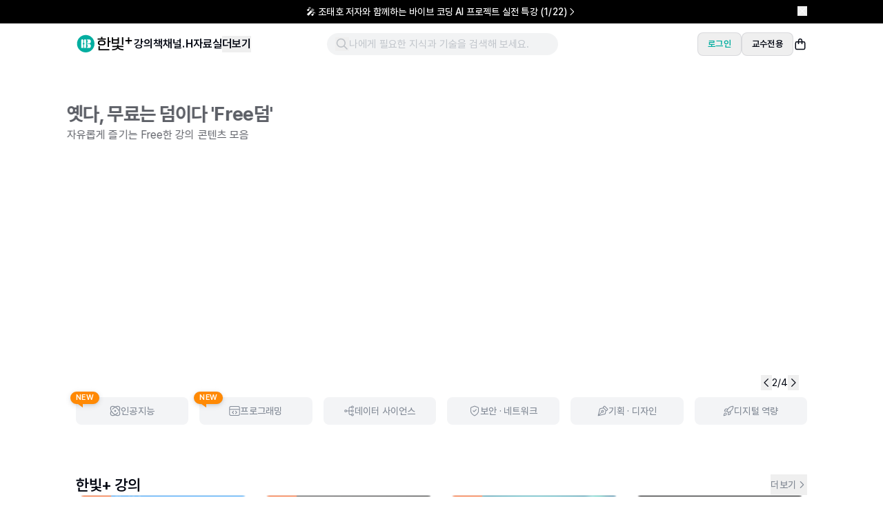

--- FILE ---
content_type: text/html; charset=utf-8
request_url: https://www.hanbit.co.kr/?cmscode=CMS6693426190&hcs_idx=10
body_size: 206579
content:
<!DOCTYPE html><html lang="ko" data-sentry-component="RootLayout" data-sentry-source-file="layout.tsx"><head><meta charSet="utf-8"/><meta name="viewport" content="width=device-width, initial-scale=1"/><link rel="preload" as="image" href="https://www.facebook.com/tr?id=3298747200270724&amp;ev=PageView&amp;noscript=1"/><link rel="preload" as="image" imageSrcSet="/_next/image?url=https%3A%2F%2Fcdn-prod.hanbit.co.kr%2Fbanner%2F1985426b-2f00-4099-92a0-51f0754e29b7.png&amp;w=640&amp;q=75 640w, /_next/image?url=https%3A%2F%2Fcdn-prod.hanbit.co.kr%2Fbanner%2F1985426b-2f00-4099-92a0-51f0754e29b7.png&amp;w=750&amp;q=75 750w, /_next/image?url=https%3A%2F%2Fcdn-prod.hanbit.co.kr%2Fbanner%2F1985426b-2f00-4099-92a0-51f0754e29b7.png&amp;w=828&amp;q=75 828w, /_next/image?url=https%3A%2F%2Fcdn-prod.hanbit.co.kr%2Fbanner%2F1985426b-2f00-4099-92a0-51f0754e29b7.png&amp;w=1080&amp;q=75 1080w, /_next/image?url=https%3A%2F%2Fcdn-prod.hanbit.co.kr%2Fbanner%2F1985426b-2f00-4099-92a0-51f0754e29b7.png&amp;w=1200&amp;q=75 1200w, /_next/image?url=https%3A%2F%2Fcdn-prod.hanbit.co.kr%2Fbanner%2F1985426b-2f00-4099-92a0-51f0754e29b7.png&amp;w=1920&amp;q=75 1920w" imageSizes="100vw"/><link rel="preload" as="image" imageSrcSet="/_next/image?url=https%3A%2F%2Fcdn-prod.hanbit.co.kr%2Fbanner%2Fmobile%2F1985426b-2f00-4099-92a0-51f0754e29b7.png&amp;w=640&amp;q=75 640w, /_next/image?url=https%3A%2F%2Fcdn-prod.hanbit.co.kr%2Fbanner%2Fmobile%2F1985426b-2f00-4099-92a0-51f0754e29b7.png&amp;w=750&amp;q=75 750w, /_next/image?url=https%3A%2F%2Fcdn-prod.hanbit.co.kr%2Fbanner%2Fmobile%2F1985426b-2f00-4099-92a0-51f0754e29b7.png&amp;w=828&amp;q=75 828w, /_next/image?url=https%3A%2F%2Fcdn-prod.hanbit.co.kr%2Fbanner%2Fmobile%2F1985426b-2f00-4099-92a0-51f0754e29b7.png&amp;w=1080&amp;q=75 1080w, /_next/image?url=https%3A%2F%2Fcdn-prod.hanbit.co.kr%2Fbanner%2Fmobile%2F1985426b-2f00-4099-92a0-51f0754e29b7.png&amp;w=1200&amp;q=75 1200w, /_next/image?url=https%3A%2F%2Fcdn-prod.hanbit.co.kr%2Fbanner%2Fmobile%2F1985426b-2f00-4099-92a0-51f0754e29b7.png&amp;w=1920&amp;q=75 1920w" imageSizes="100vw"/><link rel="preload" as="image" imageSrcSet="/_next/image?url=https%3A%2F%2Fcdn-prod.hanbit.co.kr%2Fbanner%2Face5630e-30de-47ea-87fe-11d0f734f5d9.png&amp;w=640&amp;q=75 640w, /_next/image?url=https%3A%2F%2Fcdn-prod.hanbit.co.kr%2Fbanner%2Face5630e-30de-47ea-87fe-11d0f734f5d9.png&amp;w=750&amp;q=75 750w, /_next/image?url=https%3A%2F%2Fcdn-prod.hanbit.co.kr%2Fbanner%2Face5630e-30de-47ea-87fe-11d0f734f5d9.png&amp;w=828&amp;q=75 828w, /_next/image?url=https%3A%2F%2Fcdn-prod.hanbit.co.kr%2Fbanner%2Face5630e-30de-47ea-87fe-11d0f734f5d9.png&amp;w=1080&amp;q=75 1080w, /_next/image?url=https%3A%2F%2Fcdn-prod.hanbit.co.kr%2Fbanner%2Face5630e-30de-47ea-87fe-11d0f734f5d9.png&amp;w=1200&amp;q=75 1200w, /_next/image?url=https%3A%2F%2Fcdn-prod.hanbit.co.kr%2Fbanner%2Face5630e-30de-47ea-87fe-11d0f734f5d9.png&amp;w=1920&amp;q=75 1920w" imageSizes="100vw"/><link rel="preload" as="image" imageSrcSet="/_next/image?url=https%3A%2F%2Fcdn-prod.hanbit.co.kr%2Fbanner%2F3b419ce8-d98c-4c7f-93a7-54f47d042303.png&amp;w=640&amp;q=75 640w, /_next/image?url=https%3A%2F%2Fcdn-prod.hanbit.co.kr%2Fbanner%2F3b419ce8-d98c-4c7f-93a7-54f47d042303.png&amp;w=750&amp;q=75 750w, /_next/image?url=https%3A%2F%2Fcdn-prod.hanbit.co.kr%2Fbanner%2F3b419ce8-d98c-4c7f-93a7-54f47d042303.png&amp;w=828&amp;q=75 828w, /_next/image?url=https%3A%2F%2Fcdn-prod.hanbit.co.kr%2Fbanner%2F3b419ce8-d98c-4c7f-93a7-54f47d042303.png&amp;w=1080&amp;q=75 1080w, /_next/image?url=https%3A%2F%2Fcdn-prod.hanbit.co.kr%2Fbanner%2F3b419ce8-d98c-4c7f-93a7-54f47d042303.png&amp;w=1200&amp;q=75 1200w, /_next/image?url=https%3A%2F%2Fcdn-prod.hanbit.co.kr%2Fbanner%2F3b419ce8-d98c-4c7f-93a7-54f47d042303.png&amp;w=1920&amp;q=75 1920w" imageSizes="100vw"/><link rel="preload" as="image" imageSrcSet="/_next/image?url=https%3A%2F%2Fcdn-prod.hanbit.co.kr%2Fbanner%2F1eb7911d-a5b1-462d-8b0c-e886e0a8bb73.png&amp;w=640&amp;q=75 640w, /_next/image?url=https%3A%2F%2Fcdn-prod.hanbit.co.kr%2Fbanner%2F1eb7911d-a5b1-462d-8b0c-e886e0a8bb73.png&amp;w=750&amp;q=75 750w, /_next/image?url=https%3A%2F%2Fcdn-prod.hanbit.co.kr%2Fbanner%2F1eb7911d-a5b1-462d-8b0c-e886e0a8bb73.png&amp;w=828&amp;q=75 828w, /_next/image?url=https%3A%2F%2Fcdn-prod.hanbit.co.kr%2Fbanner%2F1eb7911d-a5b1-462d-8b0c-e886e0a8bb73.png&amp;w=1080&amp;q=75 1080w, /_next/image?url=https%3A%2F%2Fcdn-prod.hanbit.co.kr%2Fbanner%2F1eb7911d-a5b1-462d-8b0c-e886e0a8bb73.png&amp;w=1200&amp;q=75 1200w, /_next/image?url=https%3A%2F%2Fcdn-prod.hanbit.co.kr%2Fbanner%2F1eb7911d-a5b1-462d-8b0c-e886e0a8bb73.png&amp;w=1920&amp;q=75 1920w" imageSizes="100vw"/><link rel="preload" as="image" imageSrcSet="/_next/image?url=https%3A%2F%2Fcdn-prod.hanbit.co.kr%2Fbanner%2Fmobile%2Face5630e-30de-47ea-87fe-11d0f734f5d9.png&amp;w=640&amp;q=75 640w, /_next/image?url=https%3A%2F%2Fcdn-prod.hanbit.co.kr%2Fbanner%2Fmobile%2Face5630e-30de-47ea-87fe-11d0f734f5d9.png&amp;w=750&amp;q=75 750w, /_next/image?url=https%3A%2F%2Fcdn-prod.hanbit.co.kr%2Fbanner%2Fmobile%2Face5630e-30de-47ea-87fe-11d0f734f5d9.png&amp;w=828&amp;q=75 828w, /_next/image?url=https%3A%2F%2Fcdn-prod.hanbit.co.kr%2Fbanner%2Fmobile%2Face5630e-30de-47ea-87fe-11d0f734f5d9.png&amp;w=1080&amp;q=75 1080w, /_next/image?url=https%3A%2F%2Fcdn-prod.hanbit.co.kr%2Fbanner%2Fmobile%2Face5630e-30de-47ea-87fe-11d0f734f5d9.png&amp;w=1200&amp;q=75 1200w, /_next/image?url=https%3A%2F%2Fcdn-prod.hanbit.co.kr%2Fbanner%2Fmobile%2Face5630e-30de-47ea-87fe-11d0f734f5d9.png&amp;w=1920&amp;q=75 1920w" imageSizes="100vw"/><link rel="preload" as="image" imageSrcSet="/_next/image?url=https%3A%2F%2Fcdn-prod.hanbit.co.kr%2Fbanner%2Fca726cd9-ca0a-40ca-8ecc-070280dcb4b1.png&amp;w=640&amp;q=75 640w, /_next/image?url=https%3A%2F%2Fcdn-prod.hanbit.co.kr%2Fbanner%2Fca726cd9-ca0a-40ca-8ecc-070280dcb4b1.png&amp;w=750&amp;q=75 750w, /_next/image?url=https%3A%2F%2Fcdn-prod.hanbit.co.kr%2Fbanner%2Fca726cd9-ca0a-40ca-8ecc-070280dcb4b1.png&amp;w=828&amp;q=75 828w, /_next/image?url=https%3A%2F%2Fcdn-prod.hanbit.co.kr%2Fbanner%2Fca726cd9-ca0a-40ca-8ecc-070280dcb4b1.png&amp;w=1080&amp;q=75 1080w, /_next/image?url=https%3A%2F%2Fcdn-prod.hanbit.co.kr%2Fbanner%2Fca726cd9-ca0a-40ca-8ecc-070280dcb4b1.png&amp;w=1200&amp;q=75 1200w, /_next/image?url=https%3A%2F%2Fcdn-prod.hanbit.co.kr%2Fbanner%2Fca726cd9-ca0a-40ca-8ecc-070280dcb4b1.png&amp;w=1920&amp;q=75 1920w" imageSizes="100vw"/><link rel="preload" as="image" imageSrcSet="/_next/image?url=https%3A%2F%2Fcdn-prod.hanbit.co.kr%2Fbanner%2F2366bf48-39d6-4af6-a8fb-307709b821fa.png&amp;w=640&amp;q=75 640w, /_next/image?url=https%3A%2F%2Fcdn-prod.hanbit.co.kr%2Fbanner%2F2366bf48-39d6-4af6-a8fb-307709b821fa.png&amp;w=750&amp;q=75 750w, /_next/image?url=https%3A%2F%2Fcdn-prod.hanbit.co.kr%2Fbanner%2F2366bf48-39d6-4af6-a8fb-307709b821fa.png&amp;w=828&amp;q=75 828w, /_next/image?url=https%3A%2F%2Fcdn-prod.hanbit.co.kr%2Fbanner%2F2366bf48-39d6-4af6-a8fb-307709b821fa.png&amp;w=1080&amp;q=75 1080w, /_next/image?url=https%3A%2F%2Fcdn-prod.hanbit.co.kr%2Fbanner%2F2366bf48-39d6-4af6-a8fb-307709b821fa.png&amp;w=1200&amp;q=75 1200w, /_next/image?url=https%3A%2F%2Fcdn-prod.hanbit.co.kr%2Fbanner%2F2366bf48-39d6-4af6-a8fb-307709b821fa.png&amp;w=1920&amp;q=75 1920w" imageSizes="100vw"/><link rel="stylesheet" href="/_next/static/css/b22efc7859c486ef.css" data-precedence="next"/><link rel="preload" as="script" fetchPriority="low" href="/_next/static/chunks/webpack-63aa734fd5104a67.js"/><script src="/_next/static/chunks/52774a7f-f4f4d10c8ec54f2e.js" async=""></script><script src="/_next/static/chunks/fd9d1056-f9069617dcb08df5.js" async=""></script><script src="/_next/static/chunks/6616-1197ecf6da9f43b5.js" async=""></script><script src="/_next/static/chunks/main-app-ac521075cc6d30f2.js" async=""></script><script src="/_next/static/chunks/0e5ce63c-47537ef35d4adaec.js" async=""></script><script src="/_next/static/chunks/5272-e11f09dc712eb399.js" async=""></script><script src="/_next/static/chunks/7213-087c1105b04e9d4a.js" async=""></script><script src="/_next/static/chunks/5706-e17ec3786c2d2bc7.js" async=""></script><script src="/_next/static/chunks/3023-70a259fcba3ab221.js" async=""></script><script src="/_next/static/chunks/4309-f341ac6e9372076c.js" async=""></script><script src="/_next/static/chunks/8177-0e1bebfc3a20b505.js" async=""></script><script src="/_next/static/chunks/7901-b97c523c17e39f5c.js" async=""></script><script src="/_next/static/chunks/2662-adfc8644f9e36108.js" async=""></script><script src="/_next/static/chunks/9277-3ca2bb9a60223fe4.js" async=""></script><script src="/_next/static/chunks/7419-4373d61970b944c1.js" async=""></script><script src="/_next/static/chunks/3201-121cee17deb94751.js" async=""></script><script src="/_next/static/chunks/317-d9a5a19f3b188e47.js" async=""></script><script src="/_next/static/chunks/6077-e81a274f938df80f.js" async=""></script><script src="/_next/static/chunks/3922-c5612972644604ed.js" async=""></script><script src="/_next/static/chunks/app/(hanbit)/layout-e407bca04fe7a9c2.js" async=""></script><script src="/_next/static/chunks/app/global-error-5b1ccbd3af3005c6.js" async=""></script><script src="/_next/static/chunks/8e1d74a4-bb7b69736c8026de.js" async=""></script><script src="/_next/static/chunks/9da6db1e-c0d1e4089259b474.js" async=""></script><script src="/_next/static/chunks/9616-bfac2124ff8dd1b8.js" async=""></script><script src="/_next/static/chunks/9900-b1f96ba371e72fa4.js" async=""></script><script src="/_next/static/chunks/9488-6bb93f05a907f9c0.js" async=""></script><script src="/_next/static/chunks/app/layout-d9afba6426854572.js" async=""></script><script src="/_next/static/chunks/f58c171e-bf1ee29e58181bfb.js" async=""></script><script src="/_next/static/chunks/3726-d2e8d4bd67617d0e.js" async=""></script><script src="/_next/static/chunks/425-7c500e61f902f10f.js" async=""></script><script src="/_next/static/chunks/1808-44bc7607b7551362.js" async=""></script><script src="/_next/static/chunks/2589-ffe7c03d4bfdd0e2.js" async=""></script><script src="/_next/static/chunks/7102-53a6722d939d0f8a.js" async=""></script><script src="/_next/static/chunks/4468-bc042af313dc2401.js" async=""></script><script src="/_next/static/chunks/9670-9bf411376c0f2583.js" async=""></script><script src="/_next/static/chunks/6409-3b9e78d7bf223a2d.js" async=""></script><script src="/_next/static/chunks/app/(hanbit)/page-9ab3830126ea5520.js" async=""></script><link rel="preload" href="https://www.googletagmanager.com/gtm.js?id=GTM-MDDZBVF7" as="script"/><link rel="preload" href="https://www.googletagmanager.com/gtag/js?id=G-HXCF8GMY63" as="script"/><title>한빛+ | AI 시대, 개발자의 지식 파트너</title><meta name="description" content="기술을 사랑하는 모두를 위한 AI 시대의 디지털 학습 플랫폼, 한빛+. AI 교육 콘텐츠 고도화를 위한 실무 협력과 기술 투자를 바탕으로, 종이책, 전자책, 동영상 강의, 아티클을 하나의 흐름으로 연결해 더 깊고 넓은 학습 경험을 제공합니다."/><meta name="keywords" content="한빛,한빛+,한빛미디어,IT강의,IT전문서,IT활용서,채널H,자료실,교수전용,대학교재,평생교육이용권,온라인교육,전자책,세미나,바이브코딩,밋업,컨퍼런스,ebook,개발자교육,프로그래밍"/><meta name="sentry-trace" content="6253905b6a819f757e9144ec9bf4490f-505a453cde04eb42-0"/><meta name="baggage" content="sentry-environment=production,sentry-public_key=7d4bea5f5ecbcd6af20e4b5a5d060cfd,sentry-trace_id=6253905b6a819f757e9144ec9bf4490f,sentry-org_id=4508159859490816,sentry-sampled=false,sentry-sample_rand=0.6228426550374224,sentry-sample_rate=0.5"/><link rel="canonical" href="/"/><meta property="og:title" content="한빛+ | AI 시대, 개발자의 지식 파트너"/><meta property="og:description" content="기술을 사랑하는 모두를 위한 AI 시대의 디지털 학습 플랫폼, 한빛+. AI 교육 콘텐츠 고도화를 위한 실무 협력과 기술 투자를 바탕으로, 종이책, 전자책, 동영상 강의, 아티클을 하나의 흐름으로 연결해 더 깊고 넓은 학습 경험을 제공합니다."/><meta property="og:site_name" content="한빛+"/><meta property="og:locale" content="ko_KR"/><meta property="og:type" content="website"/><meta name="twitter:card" content="summary"/><meta name="twitter:title" content="한빛+ | AI 시대, 개발자의 지식 파트너"/><meta name="twitter:description" content="기술을 사랑하는 모두를 위한 AI 시대의 디지털 학습 플랫폼, 한빛+. AI 교육 콘텐츠 고도화를 위한 실무 협력과 기술 투자를 바탕으로, 종이책, 전자책, 동영상 강의, 아티클을 하나의 흐름으로 연결해 더 깊고 넓은 학습 경험을 제공합니다."/><script src="/_next/static/chunks/polyfills-42372ed130431b0a.js" noModule=""></script></head><body class="font-sansSerif"><!--$--><!--/$--><header class="font-pretendard w-full bg-white sticky top-0 z-50 border-b border-transparent transition-all duration-200"><div class="w-full h-full"><div class="hanbit_md:hidden flex flex-col w-full max-w-[1100px] px-4 pt-3 pb-[14px] transition-all duration-300 gap-3.5"><div class="flex justify-between items-center w-full"><div class="flex-shrink-0 w-[112px]"><div class="w-[84px] h-9" data-sentry-component="HanbitLogo" data-sentry-source-file="HanbitLogo.tsx"><a aria-label="한빛+ 홈으로 이동" data-sentry-element="Link" data-sentry-source-file="HanbitLogo.tsx" href="/"><svg xmlns="http://www.w3.org/2000/svg" width="1em" height="1em" fill="none" viewBox="0 0 74 33" class="w-full h-full" data-sentry-element="HanbitLogoImage" data-sentry-source-file="HanbitLogo.tsx"><path fill="#000" d="M46.645 24.776c4.05-.097 6.74-1.11 7.586-2.607.83 1.496 3.535 2.514 7.585 2.607v-1.61c-3.921-.078-6.482-1.227-6.591-2.724h6.408v-1.61H55.15v-1.726h-1.843v1.726h-6.483v1.61h6.409c-.11 1.497-2.67 2.646-6.592 2.724v1.61zm1.4-13.06h5.839v2.704h-5.84zm7.679 4.314V7.592h-1.84v2.514h-5.84V7.592h-1.84v8.438zm5.761-8.746h-1.84v10.09h1.84zM42.887 24.776v-1.61H30.401v-3.932h-1.84v5.542h14.33zm-11.53-8.286c-1.197 0-1.84-.748-1.84-1.688 0-.939.643-1.687 1.84-1.687h2.872c1.197 0 1.84.748 1.84 1.687s-.643 1.688-1.84 1.688zm-3.684-1.688c0 2.015 1.419 3.298 3.075 3.298h4.09c1.656 0 3.075-1.287 3.075-3.298 0-2.01-1.419-3.297-3.076-3.297h-4.089c-1.656 0-3.075 1.286-3.075 3.297m14.844 5.45V13.98h2.358v-1.61h-2.358V7.284h-1.84V20.25zm-4.199-9.803v-1.61h-4.603V6.824h-1.84v2.015H27.27v1.61h11.051zM73 10.971h-8.84v1.754H73z"></path><path fill="#000" d="M69.457 7.428h-1.754v8.84h1.754z"></path><path fill="#03AEA0" d="M11.6 4.334C5.197 4.334 0 9.529 0 15.933c0 6.403 5.196 11.599 11.6 11.599 6.405 0 11.602-5.196 11.602-11.6 0-6.403-5.193-11.598-11.601-11.598M8.339 14.822a1.21 1.21 0 0 0-.725 1.107c0 .495.296.92.725 1.107v4.56h-2.72v-10.22c0-.705.607-1.278 1.36-1.278.752 0 1.36.573 1.36 1.278zm3.7-3.446v10.22H9.315v-4.56c.425-.187.725-.612.725-1.107s-.3-.92-.725-1.107V11.38c0-.705.609-1.278 1.36-1.278.753 0 1.361.573 1.361 1.278zm4.556 10.192h-3.913c.705-.144 1.38-1.255 1.38-2.6 0-1.344-.679-2.459-1.38-2.599h3.937c.99.023 1.789 1.177 1.789 2.6 0 1.422-.81 2.6-1.817 2.6zm0-6.014h-3.913c.705-.144 1.38-1.25 1.38-2.6 0-1.348-.679-2.459-1.38-2.599h3.937c.99.024 1.789 1.177 1.789 2.6 0 1.422-.81 2.6-1.817 2.6z"></path></svg></a></div></div><div class="hanbit_md:w-[251px] hanbit_xl:w-[264px] flex items-center justify-end" data-sentry-component="AuthButtons" data-sentry-source-file="AuthButtons.tsx"><div class="flex items-center justify-end gap-2.5 hanbit_md:gap-3"><a href="/login?redirect=/"><button type="button" data-pointer-focus="false" class="relative group flex items-center justify-center transition-all duration-300 font-pretendard border border-line-neutral text-primary-normal hanbit_sm:hover:bg-label-normal/[0.0375] data-[pointer-focus=false]:focus:bg-label-normal/[0.06] data-[pointer-focus=false]:active:bg-label-normal/[0.09] disabled:border-line-neutral disabled:text-label-disable px-[14px] py-[7px] text-label2 font-semibold rounded-lg gap-1" aria-label="로그인">로그인</button></a><a class="hidden hanbit_md:block" href="/login?redirect=https://www.hanbit.co.kr/academy/professor/index.html"><button type="button" data-pointer-focus="false" class="relative group flex items-center justify-center transition-all duration-300 font-pretendard border border-line-neutral text-label-normal hanbit_sm:hover:bg-label-normal/[0.0375] data-[pointer-focus=false]:focus:bg-label-normal/[0.06] data-[pointer-focus=false]:active:bg-label-normal/[0.09] disabled:border-line-neutral disabled:text-label-disable px-[14px] py-[7px] text-label2 font-semibold rounded-lg gap-1" aria-label="교수전용">교수전용</button></a><a aria-label="장바구니" class="relative flex items-center justify-center" data-sentry-element="Link" data-sentry-component="NavIconLink" data-sentry-source-file="NavIconLink.tsx" href="https://www.hanbit.co.kr/myhanbit/cart.html"><div class="absolute w-10 h-10 hanbit_md:w-9 hanbit_md:h-9 -left-2 -top-2 hover:bg-label-normal/[0.0375] hover:rounded-full transition-all duration-300"></div><svg xmlns="http://www.w3.org/2000/svg" width="1em" height="1em" fill="none" viewBox="0 0 20 20" class="w-6 h-6 hanbit_md:w-5 hanbit_md:h-5 text-label-normal" data-sentry-element="Icon" data-sentry-source-file="NavIconLink.tsx"><path fill="currentColor" fill-rule="evenodd" d="M10 1.75c1.892 0 3.25 1.732 3.25 3.635v.531H15a2.417 2.417 0 0 1 2.417 2.417v7.5A2.417 2.417 0 0 1 15 18.25H5a2.417 2.417 0 0 1-2.417-2.417v-7.5A2.417 2.417 0 0 1 5 5.916h1.75v-.531C6.75 3.482 8.108 1.75 10 1.75M5 7.417a.916.916 0 0 0-.916.916v7.5c0 .506.41.917.916.917h10c.506 0 .916-.41.916-.917v-7.5A.916.916 0 0 0 15 7.417h-1.75V10h-1.5V7.417h-3.5V10h-1.5V7.417zm5-4.167c-.87 0-1.75.851-1.75 2.135v.531h3.5v-.531c0-1.284-.88-2.135-1.75-2.135" clip-rule="evenodd"></path></svg></a></div></div></div></div><div class="px-5 mx-auto max-w-[1100px] hanbit_xl:max-w-[1440px]" data-sentry-component="ContentWrap" data-sentry-source-file="ContentWrap.tsx"><div class="h-[59px] hidden hanbit_md:flex items-center justify-between py-5"><div class="flex items-center gap-5"><div class="flex items-center"><div class="w-[84px] h-9" data-sentry-component="HanbitLogo" data-sentry-source-file="HanbitLogo.tsx"><a aria-label="한빛+ 홈으로 이동" data-sentry-element="Link" data-sentry-source-file="HanbitLogo.tsx" href="/"><svg xmlns="http://www.w3.org/2000/svg" width="1em" height="1em" fill="none" viewBox="0 0 74 33" class="w-full h-full" data-sentry-element="HanbitLogoImage" data-sentry-source-file="HanbitLogo.tsx"><path fill="#000" d="M46.645 24.776c4.05-.097 6.74-1.11 7.586-2.607.83 1.496 3.535 2.514 7.585 2.607v-1.61c-3.921-.078-6.482-1.227-6.591-2.724h6.408v-1.61H55.15v-1.726h-1.843v1.726h-6.483v1.61h6.409c-.11 1.497-2.67 2.646-6.592 2.724v1.61zm1.4-13.06h5.839v2.704h-5.84zm7.679 4.314V7.592h-1.84v2.514h-5.84V7.592h-1.84v8.438zm5.761-8.746h-1.84v10.09h1.84zM42.887 24.776v-1.61H30.401v-3.932h-1.84v5.542h14.33zm-11.53-8.286c-1.197 0-1.84-.748-1.84-1.688 0-.939.643-1.687 1.84-1.687h2.872c1.197 0 1.84.748 1.84 1.687s-.643 1.688-1.84 1.688zm-3.684-1.688c0 2.015 1.419 3.298 3.075 3.298h4.09c1.656 0 3.075-1.287 3.075-3.298 0-2.01-1.419-3.297-3.076-3.297h-4.089c-1.656 0-3.075 1.286-3.075 3.297m14.844 5.45V13.98h2.358v-1.61h-2.358V7.284h-1.84V20.25zm-4.199-9.803v-1.61h-4.603V6.824h-1.84v2.015H27.27v1.61h11.051zM73 10.971h-8.84v1.754H73z"></path><path fill="#000" d="M69.457 7.428h-1.754v8.84h1.754z"></path><path fill="#03AEA0" d="M11.6 4.334C5.197 4.334 0 9.529 0 15.933c0 6.403 5.196 11.599 11.6 11.599 6.405 0 11.602-5.196 11.602-11.6 0-6.403-5.193-11.598-11.601-11.598M8.339 14.822a1.21 1.21 0 0 0-.725 1.107c0 .495.296.92.725 1.107v4.56h-2.72v-10.22c0-.705.607-1.278 1.36-1.278.752 0 1.36.573 1.36 1.278zm3.7-3.446v10.22H9.315v-4.56c.425-.187.725-.612.725-1.107s-.3-.92-.725-1.107V11.38c0-.705.609-1.278 1.36-1.278.753 0 1.361.573 1.361 1.278zm4.556 10.192h-3.913c.705-.144 1.38-1.255 1.38-2.6 0-1.344-.679-2.459-1.38-2.599h3.937c.99.023 1.789 1.177 1.789 2.6 0 1.422-.81 2.6-1.817 2.6zm0-6.014h-3.913c.705-.144 1.38-1.25 1.38-2.6 0-1.348-.679-2.459-1.38-2.599h3.937c.99.024 1.789 1.177 1.789 2.6 0 1.422-.81 2.6-1.817 2.6z"></path></svg></a></div></div><div class="flex items-center gap-5"><nav class="h-full relative"><ul class="h-full flex items-center gap-5"><li class="hidden"><a class="font-semibold text-label-normal text-body1_normal transition-all hover:text-label-alternative" href="https://www.hanbit.co.kr/academy/professor/index.html">교수전용</a></li><li class=""><a class="font-semibold text-label-normal text-body1_normal transition-all hover:text-label-alternative" href="/course">강의</a></li><li class=""><a class="font-semibold text-label-normal text-body1_normal transition-all hover:text-label-alternative" href="https://www.hanbit.co.kr/store/store_submain.html">책</a></li><li class=""><a class="font-semibold text-label-normal text-body1_normal transition-all hover:text-label-alternative" href="https://www.hanbit.co.kr/channel/main.html">채널.H</a></li><li class=""><a class="font-semibold text-label-normal text-body1_normal transition-all hover:text-label-alternative" href="https://www.hanbit.co.kr/support/supplement_list.html">자료실</a></li><li class="relative"><button type="button" class="font-semibold text-label-normal text-body1_normal transition-all hover:text-label-alternative">더보기</button></li></ul></nav></div></div><div class="relative w-[335px] max-w-[439px] hanbit_lg:w-[335px] hanbit_xl:w-[439px]"><div class="min-w-0 w-[335px] max-w-[439px] hanbit_lg:w-[335px] hanbit_xl:w-[439px]" data-sentry-component="SearchInput" data-sentry-source-file="SearchInput.tsx"><div class="flex flex-row items-center w-full bg-fill-normal backdrop-blur-[32px] rounded-xl hanbit_sm:rounded-full h-12 hanbit_sm:h-8 p-3 gap-2"><button type="button"><svg xmlns="http://www.w3.org/2000/svg" width="1em" height="1em" fill="currentColor" viewBox="0 0 24 24" class="w-5 h-5 fill-label-assistive"><path fill-rule="evenodd" d="M10 2.1a7.9 7.9 0 1 0 4.913 14.086l4.95 4.95a.9.9 0 0 0 1.273-1.272l-4.95-4.95A7.9 7.9 0 0 0 10 2.1M3.9 10a6.1 6.1 0 1 1 12.2 0 6.1 6.1 0 0 1-12.2 0" clip-rule="evenodd"></path></svg></button><input type="text" placeholder="나에게 필요한 지식과 기술을 검색해 보세요." class="flex-1 min-w-0 bg-transparent border-none outline-none font-pretendard text-body2_normal placeholder:text-label-assistive text-label-assistive" data-sentry-element="SearchField" data-sentry-source-file="SearchInput.tsx" value=""/></div></div></div><div class="hanbit_md:w-[251px] hanbit_xl:w-[264px] flex items-center justify-end" data-sentry-component="AuthButtons" data-sentry-source-file="AuthButtons.tsx"><div class="flex items-center justify-end gap-2.5 hanbit_md:gap-3"><a href="/login?redirect=/"><button type="button" data-pointer-focus="false" class="relative group flex items-center justify-center transition-all duration-300 font-pretendard border border-line-neutral text-primary-normal hanbit_sm:hover:bg-label-normal/[0.0375] data-[pointer-focus=false]:focus:bg-label-normal/[0.06] data-[pointer-focus=false]:active:bg-label-normal/[0.09] disabled:border-line-neutral disabled:text-label-disable px-[14px] py-[7px] text-label2 font-semibold rounded-lg gap-1" aria-label="로그인">로그인</button></a><a class="hidden hanbit_md:block" href="/login?redirect=https://www.hanbit.co.kr/academy/professor/index.html"><button type="button" data-pointer-focus="false" class="relative group flex items-center justify-center transition-all duration-300 font-pretendard border border-line-neutral text-label-normal hanbit_sm:hover:bg-label-normal/[0.0375] data-[pointer-focus=false]:focus:bg-label-normal/[0.06] data-[pointer-focus=false]:active:bg-label-normal/[0.09] disabled:border-line-neutral disabled:text-label-disable px-[14px] py-[7px] text-label2 font-semibold rounded-lg gap-1" aria-label="교수전용">교수전용</button></a><a aria-label="장바구니" class="relative flex items-center justify-center" data-sentry-element="Link" data-sentry-component="NavIconLink" data-sentry-source-file="NavIconLink.tsx" href="https://www.hanbit.co.kr/myhanbit/cart.html"><div class="absolute w-10 h-10 hanbit_md:w-9 hanbit_md:h-9 -left-2 -top-2 hover:bg-label-normal/[0.0375] hover:rounded-full transition-all duration-300"></div><svg xmlns="http://www.w3.org/2000/svg" width="1em" height="1em" fill="none" viewBox="0 0 20 20" class="w-6 h-6 hanbit_md:w-5 hanbit_md:h-5 text-label-normal" data-sentry-element="Icon" data-sentry-source-file="NavIconLink.tsx"><path fill="currentColor" fill-rule="evenodd" d="M10 1.75c1.892 0 3.25 1.732 3.25 3.635v.531H15a2.417 2.417 0 0 1 2.417 2.417v7.5A2.417 2.417 0 0 1 15 18.25H5a2.417 2.417 0 0 1-2.417-2.417v-7.5A2.417 2.417 0 0 1 5 5.916h1.75v-.531C6.75 3.482 8.108 1.75 10 1.75M5 7.417a.916.916 0 0 0-.916.916v7.5c0 .506.41.917.916.917h10c.506 0 .916-.41.916-.917v-7.5A.916.916 0 0 0 15 7.417h-1.75V10h-1.5V7.417h-3.5V10h-1.5V7.417zm5-4.167c-.87 0-1.75.851-1.75 2.135v.531h3.5v-.531c0-1.284-.88-2.135-1.75-2.135" clip-rule="evenodd"></path></svg></a></div></div></div></div></div></header><div class="hanbit_md:hidden w-full max-w-[1100px] px-4 pb-3"><a class="hanbit_md:hidden w-full transition-all duration-300" href="/search?focused=true"><div class="flex w-full h-full items-center gap-1 p-3 bg-fill-normal rounded-full"><svg xmlns="http://www.w3.org/2000/svg" width="1em" height="1em" fill="currentColor" viewBox="0 0 24 24" class="w-5 h-5 px-0.5 fill-label-assistive"><path fill-rule="evenodd" d="M10 2.1a7.9 7.9 0 1 0 4.913 14.086l4.95 4.95a.9.9 0 0 0 1.273-1.272l-4.95-4.95A7.9 7.9 0 0 0 10 2.1M3.9 10a6.1 6.1 0 1 1 12.2 0 6.1 6.1 0 0 1-12.2 0" clip-rule="evenodd"></path></svg><p class="flex-1 min-h-6 border-none text-body1_normal font-normal text-label-assistive line-clamp-1">나에게 필요한 지식과 기술을 검색해 보세요.</p></div></a></div><div class="font-pretendard hanbit_md:pt-4" data-sentry-component="MainPage" data-sentry-source-file="MainPage.tsx"><div class="px-5 mx-auto max-w-[1100px] hanbit_xl:max-w-[1440px] flex flex-col gap-7 hanbit_sm:gap-10 w-full hanbit_md:pt-5 overflow-hidden items-center" data-sentry-component="ContentWrap" data-sentry-source-file="ContentWrap.tsx"><div data-testid="desktop-banner-carousel" class="hidden hanbit_sm:block w-full"><div class="hidden hanbit_sm:block relative w-full" data-sentry-component="FadeCarousel" data-sentry-source-file="FadeCarousel.tsx"><div style="position:absolute;opacity:0;pointer-events:none"><div class="flex"><div class="flex-[0_0_100%]"></div><div class="flex-[0_0_100%]"></div><div class="flex-[0_0_100%]"></div><div class="flex-[0_0_100%]"></div></div></div><div class="relative select-none" style="-webkit-user-select:none;user-select:none;-webkit-touch-callout:none"><div style="position:relative;top:auto;left:auto;width:100%;opacity:1;transition:opacity 200ms ease-in-out;pointer-events:auto"><div class="block relative" data-sentry-component="LayoutBanner" data-sentry-source-file="LayoutBanner.tsx"><div class="flex flex-col gap-2 text-static-white hanbit_sm:text-label-normal hanbit_sm:gap-1 py-1 hanbit_sm:py-0 absolute left-[30px] hanbit_sm:left-0 right-[30px] hanbit_sm:right-0 top-10 bottom-auto hanbit_sm:top-4 z-[1] hanbit_sm:max-w-[34%] hanbit_md:max-w-[35%] hanbit_sm:slide-in-from-left" data-testid="banner-title-12" data-sentry-element="motion.div" data-sentry-component="BannerTitle" data-sentry-source-file="BannerTitle.tsx" style="opacity:0;transform:translateX(-100px)"><p class="text-title3 hanbit_sm:text-title2 font-bold">새해니까, 딱 한 달만 한정!</p><p class="text-body2_normal hanbit_sm:text-body1_normal font-normal">글로벌 AI 트렌드 최대 80% 할인</p></div><div class="hidden hanbit_sm:block h-[446px] slide-in-from-right w-full" data-testid="banner-placement-bp01-12" data-sentry-element="motion.div" data-sentry-component="BannerPlacement" data-sentry-source-file="BannerPlacement.tsx" style="opacity:0;transform:translateX(100px)"><a target="_self" data-sentry-element="Link" data-sentry-source-file="BannerPlacement.tsx" href="https://www.hanbit.co.kr/course?lineup=Packt&amp;productType=&amp;sort=POPULAR&amp;utm_source=hanbit&amp;utm_medium=banner&amp;utm_campaign=curation&amp;utm_term=20260108_packt80off"><div data-testid="banner-item-undefined-desktop" class="relative w-full h-full group masked [--mask:url(&#x27;/banner/main_curation/curation_mobile_bn01_mask.svg&#x27;)] hanbit_sm:[--mask:url(&#x27;/banner/main_curation/curation1_bn01_mask.svg&#x27;)]" style="background-color:#3988ff" data-sentry-component="BannerItem" data-sentry-source-file="BannerItem.tsx"><div class="absolute left-1/2 -translate-x-1/2 h-full w-full bottom-0 mx-auto object-contain hanbit_sm:w-[1060px]"><div style="position:relative;width:100%;padding-bottom:42.16981132075472%" data-radix-aspect-ratio-wrapper=""><div class="rounded-none" data-sentry-element="AspectRatio" data-sentry-source-file="BannerItem.tsx" style="position:absolute;top:0;right:0;bottom:0;left:0"><img alt="2026 AI 트렌드 흐름 준비하기" data-sentry-element="Image" data-sentry-source-file="BannerItem.tsx" loading="eager" decoding="async" data-nimg="fill" style="position:absolute;height:100%;width:100%;left:0;top:0;right:0;bottom:0;color:transparent" sizes="100vw" srcSet="/_next/image?url=https%3A%2F%2Fcdn-prod.hanbit.co.kr%2Fbanner%2F1985426b-2f00-4099-92a0-51f0754e29b7.png&amp;w=640&amp;q=75 640w, /_next/image?url=https%3A%2F%2Fcdn-prod.hanbit.co.kr%2Fbanner%2F1985426b-2f00-4099-92a0-51f0754e29b7.png&amp;w=750&amp;q=75 750w, /_next/image?url=https%3A%2F%2Fcdn-prod.hanbit.co.kr%2Fbanner%2F1985426b-2f00-4099-92a0-51f0754e29b7.png&amp;w=828&amp;q=75 828w, /_next/image?url=https%3A%2F%2Fcdn-prod.hanbit.co.kr%2Fbanner%2F1985426b-2f00-4099-92a0-51f0754e29b7.png&amp;w=1080&amp;q=75 1080w, /_next/image?url=https%3A%2F%2Fcdn-prod.hanbit.co.kr%2Fbanner%2F1985426b-2f00-4099-92a0-51f0754e29b7.png&amp;w=1200&amp;q=75 1200w, /_next/image?url=https%3A%2F%2Fcdn-prod.hanbit.co.kr%2Fbanner%2F1985426b-2f00-4099-92a0-51f0754e29b7.png&amp;w=1920&amp;q=75 1920w" src="/_next/image?url=https%3A%2F%2Fcdn-prod.hanbit.co.kr%2Fbanner%2F1985426b-2f00-4099-92a0-51f0754e29b7.png&amp;w=1920&amp;q=75"/></div></div></div><div class="hidden hanbit_sm:block absolute left-4 hanbit_sm:left-8 bottom-4 hanbit_sm:bottom-8 z-[1] max-w-[min(90%,520px)] rounded-full bg-static-white px-4 py-2 text-label1_normal text-label-normal font-medium group-hover:bg-label-normal group-hover:text-static-white">2026 AI 트렌드 흐름 준비하기</div></div></a></div><div class="hanbit_sm:hidden" data-testid="mobile-banner-undefined" data-sentry-component="MobileBanner" data-sentry-source-file="MobileBanner.tsx"><a target="_self" data-sentry-element="Link" data-sentry-source-file="MobileBanner.tsx" href="https://www.hanbit.co.kr/course?lineup=Packt&amp;productType=&amp;sort=POPULAR&amp;utm_source=hanbit&amp;utm_medium=banner&amp;utm_campaign=curation&amp;utm_term=20260108_packt80off"><div style="position:relative;width:100%;padding-bottom:109.55223880597015%" data-radix-aspect-ratio-wrapper=""><div data-sentry-element="AspectRatio" data-sentry-source-file="MobileBanner.tsx" style="position:absolute;top:0;right:0;bottom:0;left:0"><div data-testid="banner-item-undefined-mobile" class="relative w-full h-full group masked [--mask:url(&#x27;/banner/main_curation/curation_mobile_bn01_mask.svg&#x27;)] hanbit_sm:[--mask:url(&#x27;/banner/main_curation/curation1_bn01_mask.svg&#x27;)]" style="background-color:#3988ff" data-sentry-component="BannerItem" data-sentry-source-file="BannerItem.tsx"><div class="absolute left-1/2 -translate-x-1/2 h-full w-full bottom-0 mx-auto object-contain hanbit_sm:w-[1060px]"><div style="position:relative;width:100%;padding-bottom:109.55223880597015%" data-radix-aspect-ratio-wrapper=""><div class="rounded-none" data-sentry-element="AspectRatio" data-sentry-source-file="BannerItem.tsx" style="position:absolute;top:0;right:0;bottom:0;left:0"><img alt="2026 AI 트렌드 흐름 준비하기" data-sentry-element="Image" data-sentry-source-file="BannerItem.tsx" loading="eager" decoding="async" data-nimg="fill" style="position:absolute;height:100%;width:100%;left:0;top:0;right:0;bottom:0;color:transparent" sizes="100vw" srcSet="/_next/image?url=https%3A%2F%2Fcdn-prod.hanbit.co.kr%2Fbanner%2Fmobile%2F1985426b-2f00-4099-92a0-51f0754e29b7.png&amp;w=640&amp;q=75 640w, /_next/image?url=https%3A%2F%2Fcdn-prod.hanbit.co.kr%2Fbanner%2Fmobile%2F1985426b-2f00-4099-92a0-51f0754e29b7.png&amp;w=750&amp;q=75 750w, /_next/image?url=https%3A%2F%2Fcdn-prod.hanbit.co.kr%2Fbanner%2Fmobile%2F1985426b-2f00-4099-92a0-51f0754e29b7.png&amp;w=828&amp;q=75 828w, /_next/image?url=https%3A%2F%2Fcdn-prod.hanbit.co.kr%2Fbanner%2Fmobile%2F1985426b-2f00-4099-92a0-51f0754e29b7.png&amp;w=1080&amp;q=75 1080w, /_next/image?url=https%3A%2F%2Fcdn-prod.hanbit.co.kr%2Fbanner%2Fmobile%2F1985426b-2f00-4099-92a0-51f0754e29b7.png&amp;w=1200&amp;q=75 1200w, /_next/image?url=https%3A%2F%2Fcdn-prod.hanbit.co.kr%2Fbanner%2Fmobile%2F1985426b-2f00-4099-92a0-51f0754e29b7.png&amp;w=1920&amp;q=75 1920w" src="/_next/image?url=https%3A%2F%2Fcdn-prod.hanbit.co.kr%2Fbanner%2Fmobile%2F1985426b-2f00-4099-92a0-51f0754e29b7.png&amp;w=1920&amp;q=75"/></div></div></div><div class="hidden hanbit_sm:block absolute left-4 hanbit_sm:left-8 bottom-4 hanbit_sm:bottom-8 z-[1] max-w-[min(90%,520px)] rounded-full bg-static-white px-4 py-2 text-label1_normal text-label-normal font-medium group-hover:bg-label-normal group-hover:text-static-white">2026 AI 트렌드 흐름 준비하기</div></div></div></div></a></div></div></div><div style="position:absolute;top:0;left:0;width:100%;opacity:0;transition:opacity 200ms ease-in-out;pointer-events:none"><div class="block hanbit_sm:flex w-full relative gap-5" data-sentry-component="LayoutBanner" data-sentry-source-file="LayoutBanner.tsx"><div class="flex flex-col gap-2 text-static-white hanbit_sm:text-label-normal hanbit_sm:gap-1 py-1 hanbit_sm:py-0 absolute left-[30px] hanbit_sm:left-0 right-[30px] hanbit_sm:right-0 top-10 bottom-auto hanbit_sm:top-4 z-[1] hanbit_sm:max-w-[34%] hanbit_md:max-w-[35%] hanbit_sm:slide-in-from-left" data-testid="banner-title-9" data-sentry-element="motion.div" data-sentry-component="BannerTitle" data-sentry-source-file="BannerTitle.tsx" style="opacity:0;transform:translateX(-100px)"><p class="text-title3 hanbit_sm:text-title2 font-bold">옛다, 무료는 덤이다 &#x27;Free덤&#x27;</p><p class="text-body2_normal hanbit_sm:text-body1_normal font-normal">자유롭게 즐기는 Free한 강의 콘텐츠 모음</p></div><div class="hidden hanbit_sm:block h-[446px] slide-in-from-left w-[58.653846%]" data-testid="banner-placement-bp01-9" data-sentry-element="motion.div" data-sentry-component="BannerPlacement" data-sentry-source-file="BannerPlacement.tsx" style="opacity:0;transform:translateX(-100px)"><a target="_self" data-sentry-element="Link" data-sentry-source-file="BannerPlacement.tsx" href="https://www.hanbit.co.kr/product/C3390073220?utm_source=hanbit&amp;utm_medium=banner&amp;utm_campaign=curation&amp;utm_content=20260102_deeplearning"><div data-testid="banner-item-undefined-desktop" class="relative w-full h-full group masked [--mask:url(&#x27;/banner/main_curation/curation_mobile_bn01_mask.svg&#x27;)] hanbit_sm:[--mask:url(&#x27;/banner/main_curation/curation3a_bn01_mask.svg&#x27;)]" style="background-color:#ede9e3" data-sentry-component="BannerItem" data-sentry-source-file="BannerItem.tsx"><div class="absolute left-1/2 -translate-x-1/2 h-full w-full bottom-0 mx-auto object-contain hanbit_sm:w-[610px]"><div style="position:relative;width:100%;padding-bottom:73.11475409836066%" data-radix-aspect-ratio-wrapper=""><div class="rounded-none" data-sentry-element="AspectRatio" data-sentry-source-file="BannerItem.tsx" style="position:absolute;top:0;right:0;bottom:0;left:0"><img alt="모두를 위한 딥러닝 - 머신러닝과 딥러닝 기본" data-sentry-element="Image" data-sentry-source-file="BannerItem.tsx" loading="eager" decoding="async" data-nimg="fill" style="position:absolute;height:100%;width:100%;left:0;top:0;right:0;bottom:0;color:transparent" sizes="100vw" srcSet="/_next/image?url=https%3A%2F%2Fcdn-prod.hanbit.co.kr%2Fbanner%2Face5630e-30de-47ea-87fe-11d0f734f5d9.png&amp;w=640&amp;q=75 640w, /_next/image?url=https%3A%2F%2Fcdn-prod.hanbit.co.kr%2Fbanner%2Face5630e-30de-47ea-87fe-11d0f734f5d9.png&amp;w=750&amp;q=75 750w, /_next/image?url=https%3A%2F%2Fcdn-prod.hanbit.co.kr%2Fbanner%2Face5630e-30de-47ea-87fe-11d0f734f5d9.png&amp;w=828&amp;q=75 828w, /_next/image?url=https%3A%2F%2Fcdn-prod.hanbit.co.kr%2Fbanner%2Face5630e-30de-47ea-87fe-11d0f734f5d9.png&amp;w=1080&amp;q=75 1080w, /_next/image?url=https%3A%2F%2Fcdn-prod.hanbit.co.kr%2Fbanner%2Face5630e-30de-47ea-87fe-11d0f734f5d9.png&amp;w=1200&amp;q=75 1200w, /_next/image?url=https%3A%2F%2Fcdn-prod.hanbit.co.kr%2Fbanner%2Face5630e-30de-47ea-87fe-11d0f734f5d9.png&amp;w=1920&amp;q=75 1920w" src="/_next/image?url=https%3A%2F%2Fcdn-prod.hanbit.co.kr%2Fbanner%2Face5630e-30de-47ea-87fe-11d0f734f5d9.png&amp;w=1920&amp;q=75"/></div></div></div><div class="hidden hanbit_sm:block absolute left-4 hanbit_sm:left-8 bottom-4 hanbit_sm:bottom-8 z-[1] max-w-[min(90%,520px)] rounded-full bg-static-white px-4 py-2 text-label1_normal text-label-normal font-medium group-hover:bg-label-normal group-hover:text-static-white">모두를 위한 딥러닝 - 머신러닝과 딥러닝 기본</div></div></a></div><div class="hidden hanbit_sm:grid hanbit_sm:grid-rows-[215px_211px] gap-5 h-[446px] slide-in-from-right w-[41.346154%]" data-testid="banner-placement-grid-9" style="opacity:0;transform:translateX(100px)"><a target="_self" href="https://www.hanbit.co.kr/product/C5979323669?utm_source=hanbit&amp;utm_medium=banner&amp;utm_campaign=curation&amp;utm_content=20260102_computerscience"><div data-testid="banner-item-undefined-desktop" class="relative w-full h-full group masked [--mask:url(&#x27;/banner/main_curation/curation_mobile_bn01_mask.svg&#x27;)] hanbit_sm:[--mask:url(&#x27;/banner/main_curation/curation3a_bn02_mask.svg&#x27;)]" style="background-color:#f2742c" data-sentry-component="BannerItem" data-sentry-source-file="BannerItem.tsx"><div class="absolute left-1/2 -translate-x-1/2 h-full w-full bottom-0 mx-auto object-contain hanbit_sm:w-[430px]"><div style="position:relative;width:100%;padding-bottom:50%" data-radix-aspect-ratio-wrapper=""><div class="rounded-none" data-sentry-element="AspectRatio" data-sentry-source-file="BannerItem.tsx" style="position:absolute;top:0;right:0;bottom:0;left:0"><img alt="컴퓨터 과학 소개" data-sentry-element="Image" data-sentry-source-file="BannerItem.tsx" loading="eager" decoding="async" data-nimg="fill" style="position:absolute;height:100%;width:100%;left:0;top:0;right:0;bottom:0;color:transparent" sizes="100vw" srcSet="/_next/image?url=https%3A%2F%2Fcdn-prod.hanbit.co.kr%2Fbanner%2F3b419ce8-d98c-4c7f-93a7-54f47d042303.png&amp;w=640&amp;q=75 640w, /_next/image?url=https%3A%2F%2Fcdn-prod.hanbit.co.kr%2Fbanner%2F3b419ce8-d98c-4c7f-93a7-54f47d042303.png&amp;w=750&amp;q=75 750w, /_next/image?url=https%3A%2F%2Fcdn-prod.hanbit.co.kr%2Fbanner%2F3b419ce8-d98c-4c7f-93a7-54f47d042303.png&amp;w=828&amp;q=75 828w, /_next/image?url=https%3A%2F%2Fcdn-prod.hanbit.co.kr%2Fbanner%2F3b419ce8-d98c-4c7f-93a7-54f47d042303.png&amp;w=1080&amp;q=75 1080w, /_next/image?url=https%3A%2F%2Fcdn-prod.hanbit.co.kr%2Fbanner%2F3b419ce8-d98c-4c7f-93a7-54f47d042303.png&amp;w=1200&amp;q=75 1200w, /_next/image?url=https%3A%2F%2Fcdn-prod.hanbit.co.kr%2Fbanner%2F3b419ce8-d98c-4c7f-93a7-54f47d042303.png&amp;w=1920&amp;q=75 1920w" src="/_next/image?url=https%3A%2F%2Fcdn-prod.hanbit.co.kr%2Fbanner%2F3b419ce8-d98c-4c7f-93a7-54f47d042303.png&amp;w=1920&amp;q=75"/></div></div></div><div class="hidden hanbit_sm:block absolute left-4 hanbit_sm:left-8 bottom-4 hanbit_sm:bottom-8 z-[1] max-w-[min(90%,520px)] rounded-full bg-static-white px-4 py-2 text-label1_normal text-label-normal font-medium group-hover:bg-label-normal group-hover:text-static-white">컴퓨터 과학 소개</div></div></a><a target="_self" href="https://www.hanbit.co.kr/product/C9159231142?utm_source=hanbit&amp;utm_medium=banner&amp;utm_campaign=curation&amp;utm_content=20260102_comwithdata"><div data-testid="banner-item-undefined-desktop" class="relative w-full h-full group masked [--mask:url(&#x27;/banner/main_curation/curation_mobile_bn01_mask.svg&#x27;)] hanbit_sm:[--mask:url(&#x27;/banner/main_curation/curation3a_bn03_mask.svg&#x27;)]" style="background-color:#2b2e32" data-sentry-component="BannerItem" data-sentry-source-file="BannerItem.tsx"><div class="absolute left-1/2 -translate-x-1/2 h-full w-full bottom-0 mx-auto object-contain hanbit_sm:w-[430px]"><div style="position:relative;width:100%;padding-bottom:49.06976744186046%" data-radix-aspect-ratio-wrapper=""><div class="rounded-none" data-sentry-element="AspectRatio" data-sentry-source-file="BannerItem.tsx" style="position:absolute;top:0;right:0;bottom:0;left:0"><img alt="데이터로 소통하는 기술" data-sentry-element="Image" data-sentry-source-file="BannerItem.tsx" loading="eager" decoding="async" data-nimg="fill" style="position:absolute;height:100%;width:100%;left:0;top:0;right:0;bottom:0;color:transparent" sizes="100vw" srcSet="/_next/image?url=https%3A%2F%2Fcdn-prod.hanbit.co.kr%2Fbanner%2F1eb7911d-a5b1-462d-8b0c-e886e0a8bb73.png&amp;w=640&amp;q=75 640w, /_next/image?url=https%3A%2F%2Fcdn-prod.hanbit.co.kr%2Fbanner%2F1eb7911d-a5b1-462d-8b0c-e886e0a8bb73.png&amp;w=750&amp;q=75 750w, /_next/image?url=https%3A%2F%2Fcdn-prod.hanbit.co.kr%2Fbanner%2F1eb7911d-a5b1-462d-8b0c-e886e0a8bb73.png&amp;w=828&amp;q=75 828w, /_next/image?url=https%3A%2F%2Fcdn-prod.hanbit.co.kr%2Fbanner%2F1eb7911d-a5b1-462d-8b0c-e886e0a8bb73.png&amp;w=1080&amp;q=75 1080w, /_next/image?url=https%3A%2F%2Fcdn-prod.hanbit.co.kr%2Fbanner%2F1eb7911d-a5b1-462d-8b0c-e886e0a8bb73.png&amp;w=1200&amp;q=75 1200w, /_next/image?url=https%3A%2F%2Fcdn-prod.hanbit.co.kr%2Fbanner%2F1eb7911d-a5b1-462d-8b0c-e886e0a8bb73.png&amp;w=1920&amp;q=75 1920w" src="/_next/image?url=https%3A%2F%2Fcdn-prod.hanbit.co.kr%2Fbanner%2F1eb7911d-a5b1-462d-8b0c-e886e0a8bb73.png&amp;w=1920&amp;q=75"/></div></div></div><div class="hidden hanbit_sm:block absolute left-4 hanbit_sm:left-8 bottom-4 hanbit_sm:bottom-8 z-[1] max-w-[min(90%,520px)] rounded-full bg-static-white px-4 py-2 text-label1_normal text-label-normal font-medium group-hover:bg-label-normal group-hover:text-static-white">데이터로 소통하는 기술</div></div></a></div><div class="hanbit_sm:hidden" data-testid="mobile-banner-undefined" data-sentry-component="MobileBanner" data-sentry-source-file="MobileBanner.tsx"><a target="_self" data-sentry-element="Link" data-sentry-source-file="MobileBanner.tsx" href="https://www.hanbit.co.kr/product/C3390073220?utm_source=hanbit&amp;utm_medium=banner&amp;utm_campaign=curation&amp;utm_content=20260102_deeplearning"><div style="position:relative;width:100%;padding-bottom:109.55223880597015%" data-radix-aspect-ratio-wrapper=""><div data-sentry-element="AspectRatio" data-sentry-source-file="MobileBanner.tsx" style="position:absolute;top:0;right:0;bottom:0;left:0"><div data-testid="banner-item-undefined-mobile" class="relative w-full h-full group masked [--mask:url(&#x27;/banner/main_curation/curation_mobile_bn01_mask.svg&#x27;)] hanbit_sm:[--mask:url(&#x27;/banner/main_curation/curation1_bn01_mask.svg&#x27;)]" style="background-color:#ede9e3" data-sentry-component="BannerItem" data-sentry-source-file="BannerItem.tsx"><div class="absolute left-1/2 -translate-x-1/2 h-full w-full bottom-0 mx-auto object-contain hanbit_sm:w-[1060px]"><div style="position:relative;width:100%;padding-bottom:109.55223880597015%" data-radix-aspect-ratio-wrapper=""><div class="rounded-none" data-sentry-element="AspectRatio" data-sentry-source-file="BannerItem.tsx" style="position:absolute;top:0;right:0;bottom:0;left:0"><img alt="모두를 위한 딥러닝 - 머신러닝과 딥러닝 기본" data-sentry-element="Image" data-sentry-source-file="BannerItem.tsx" loading="eager" decoding="async" data-nimg="fill" style="position:absolute;height:100%;width:100%;left:0;top:0;right:0;bottom:0;color:transparent" sizes="100vw" srcSet="/_next/image?url=https%3A%2F%2Fcdn-prod.hanbit.co.kr%2Fbanner%2Fmobile%2Face5630e-30de-47ea-87fe-11d0f734f5d9.png&amp;w=640&amp;q=75 640w, /_next/image?url=https%3A%2F%2Fcdn-prod.hanbit.co.kr%2Fbanner%2Fmobile%2Face5630e-30de-47ea-87fe-11d0f734f5d9.png&amp;w=750&amp;q=75 750w, /_next/image?url=https%3A%2F%2Fcdn-prod.hanbit.co.kr%2Fbanner%2Fmobile%2Face5630e-30de-47ea-87fe-11d0f734f5d9.png&amp;w=828&amp;q=75 828w, /_next/image?url=https%3A%2F%2Fcdn-prod.hanbit.co.kr%2Fbanner%2Fmobile%2Face5630e-30de-47ea-87fe-11d0f734f5d9.png&amp;w=1080&amp;q=75 1080w, /_next/image?url=https%3A%2F%2Fcdn-prod.hanbit.co.kr%2Fbanner%2Fmobile%2Face5630e-30de-47ea-87fe-11d0f734f5d9.png&amp;w=1200&amp;q=75 1200w, /_next/image?url=https%3A%2F%2Fcdn-prod.hanbit.co.kr%2Fbanner%2Fmobile%2Face5630e-30de-47ea-87fe-11d0f734f5d9.png&amp;w=1920&amp;q=75 1920w" src="/_next/image?url=https%3A%2F%2Fcdn-prod.hanbit.co.kr%2Fbanner%2Fmobile%2Face5630e-30de-47ea-87fe-11d0f734f5d9.png&amp;w=1920&amp;q=75"/></div></div></div><div class="hidden hanbit_sm:block absolute left-4 hanbit_sm:left-8 bottom-4 hanbit_sm:bottom-8 z-[1] max-w-[min(90%,520px)] rounded-full bg-static-white px-4 py-2 text-label1_normal text-label-normal font-medium group-hover:bg-label-normal group-hover:text-static-white">모두를 위한 딥러닝 - 머신러닝과 딥러닝 기본</div></div></div></div></a></div></div></div><div style="position:absolute;top:0;left:0;width:100%;opacity:0;transition:opacity 200ms ease-in-out;pointer-events:none"><div class="block hanbit_sm:flex w-full relative gap-5" data-sentry-component="LayoutBanner" data-sentry-source-file="LayoutBanner.tsx"><div class="flex flex-col gap-2 text-static-white hanbit_sm:text-label-normal hanbit_sm:gap-1 py-1 hanbit_sm:py-0 absolute left-[30px] hanbit_sm:left-0 right-[30px] hanbit_sm:right-0 top-10 bottom-auto hanbit_sm:top-4 z-[1] hanbit_sm:max-w-[34%] hanbit_md:max-w-[35%] hanbit_sm:slide-in-from-left" data-testid="banner-title-10" data-sentry-element="motion.div" data-sentry-component="BannerTitle" data-sentry-source-file="BannerTitle.tsx" style="opacity:0;transform:translateX(-100px)"><p class="text-title3 hanbit_sm:text-title2 font-bold">오늘도 혜자로운 한빛+</p><p class="text-body2_normal hanbit_sm:text-body1_normal font-normal">최신 트렌드 강의까지 Free하게, 몰입까지 보장하게</p></div><div class="hidden hanbit_sm:block h-[446px] slide-in-from-left w-[58.653846%]" data-testid="banner-placement-bp01-10" data-sentry-element="motion.div" data-sentry-component="BannerPlacement" data-sentry-source-file="BannerPlacement.tsx" style="opacity:0;transform:translateX(-100px)"><a target="_self" data-sentry-element="Link" data-sentry-source-file="BannerPlacement.tsx" href="https://www.hanbit.co.kr/product/C6115498943?utm_source=hanbit&amp;utm_medium=banner&amp;utm_campaign=curation&amp;utm_content=20260102_prompteng"><div data-testid="banner-item-undefined-desktop" class="relative w-full h-full group masked [--mask:url(&#x27;/banner/main_curation/curation_mobile_bn01_mask.svg&#x27;)] hanbit_sm:[--mask:url(&#x27;/banner/main_curation/curation3b_bn01_mask.svg&#x27;)]" style="background-color:#5c73fd" data-sentry-component="BannerItem" data-sentry-source-file="BannerItem.tsx"><div class="absolute left-1/2 -translate-x-1/2 h-full w-full bottom-0 mx-auto object-contain hanbit_sm:w-[610px]"><div style="position:relative;width:100%;padding-bottom:73.11475409836066%" data-radix-aspect-ratio-wrapper=""><div class="rounded-none" data-sentry-element="AspectRatio" data-sentry-source-file="BannerItem.tsx" style="position:absolute;top:0;right:0;bottom:0;left:0"><img alt="모두를 위한 프롬프트 엔지니어링 입문" data-sentry-element="Image" data-sentry-source-file="BannerItem.tsx" loading="lazy" decoding="async" data-nimg="fill" style="position:absolute;height:100%;width:100%;left:0;top:0;right:0;bottom:0;color:transparent" sizes="100vw" srcSet="/_next/image?url=https%3A%2F%2Fcdn-prod.hanbit.co.kr%2Fbanner%2F74c0ea00-8322-433e-83fb-3b6d7618516e.png&amp;w=640&amp;q=75 640w, /_next/image?url=https%3A%2F%2Fcdn-prod.hanbit.co.kr%2Fbanner%2F74c0ea00-8322-433e-83fb-3b6d7618516e.png&amp;w=750&amp;q=75 750w, /_next/image?url=https%3A%2F%2Fcdn-prod.hanbit.co.kr%2Fbanner%2F74c0ea00-8322-433e-83fb-3b6d7618516e.png&amp;w=828&amp;q=75 828w, /_next/image?url=https%3A%2F%2Fcdn-prod.hanbit.co.kr%2Fbanner%2F74c0ea00-8322-433e-83fb-3b6d7618516e.png&amp;w=1080&amp;q=75 1080w, /_next/image?url=https%3A%2F%2Fcdn-prod.hanbit.co.kr%2Fbanner%2F74c0ea00-8322-433e-83fb-3b6d7618516e.png&amp;w=1200&amp;q=75 1200w, /_next/image?url=https%3A%2F%2Fcdn-prod.hanbit.co.kr%2Fbanner%2F74c0ea00-8322-433e-83fb-3b6d7618516e.png&amp;w=1920&amp;q=75 1920w" src="/_next/image?url=https%3A%2F%2Fcdn-prod.hanbit.co.kr%2Fbanner%2F74c0ea00-8322-433e-83fb-3b6d7618516e.png&amp;w=1920&amp;q=75"/></div></div></div><div class="hidden hanbit_sm:block absolute left-4 hanbit_sm:left-8 bottom-4 hanbit_sm:bottom-8 z-[1] max-w-[min(90%,520px)] rounded-full bg-static-white px-4 py-2 text-label1_normal text-label-normal font-medium group-hover:bg-label-normal group-hover:text-static-white">모두를 위한 프롬프트 엔지니어링 입문</div></div></a></div><div class="hidden hanbit_sm:grid hanbit_sm:grid-rows-[215px_211px] gap-5 h-[446px] slide-in-from-right w-[41.346154%]" data-testid="banner-placement-bp02-10" style="opacity:0;transform:translateX(100px)"><a target="_self" href="https://www.hanbit.co.kr/product/C1242837775?utm_source=hanbit&amp;utm_medium=banner&amp;utm_campaign=curation&amp;utm_content=20260102_chatgpt"><div data-testid="banner-item-undefined-desktop" class="relative w-full h-full group masked [--mask:url(&#x27;/banner/main_curation/curation_mobile_bn01_mask.svg&#x27;)] hanbit_sm:[--mask:url(&#x27;/banner/main_curation/curation3b_bn02_mask.svg&#x27;)]" style="background-color:#ccdded" data-sentry-component="BannerItem" data-sentry-source-file="BannerItem.tsx"><div class="absolute left-1/2 -translate-x-1/2 h-full w-full bottom-0 mx-auto object-contain hanbit_sm:w-[431px]"><div style="position:relative;width:100%;padding-bottom:49.88399071925754%" data-radix-aspect-ratio-wrapper=""><div class="rounded-none" data-sentry-element="AspectRatio" data-sentry-source-file="BannerItem.tsx" style="position:absolute;top:0;right:0;bottom:0;left:0"><img alt="챗지피티 첫걸음" data-sentry-element="Image" data-sentry-source-file="BannerItem.tsx" loading="lazy" decoding="async" data-nimg="fill" style="position:absolute;height:100%;width:100%;left:0;top:0;right:0;bottom:0;color:transparent" sizes="100vw" srcSet="/_next/image?url=https%3A%2F%2Fcdn-prod.hanbit.co.kr%2Fbanner%2F0b1bf391-a626-4ab1-9bcf-14428877b43a.png&amp;w=640&amp;q=75 640w, /_next/image?url=https%3A%2F%2Fcdn-prod.hanbit.co.kr%2Fbanner%2F0b1bf391-a626-4ab1-9bcf-14428877b43a.png&amp;w=750&amp;q=75 750w, /_next/image?url=https%3A%2F%2Fcdn-prod.hanbit.co.kr%2Fbanner%2F0b1bf391-a626-4ab1-9bcf-14428877b43a.png&amp;w=828&amp;q=75 828w, /_next/image?url=https%3A%2F%2Fcdn-prod.hanbit.co.kr%2Fbanner%2F0b1bf391-a626-4ab1-9bcf-14428877b43a.png&amp;w=1080&amp;q=75 1080w, /_next/image?url=https%3A%2F%2Fcdn-prod.hanbit.co.kr%2Fbanner%2F0b1bf391-a626-4ab1-9bcf-14428877b43a.png&amp;w=1200&amp;q=75 1200w, /_next/image?url=https%3A%2F%2Fcdn-prod.hanbit.co.kr%2Fbanner%2F0b1bf391-a626-4ab1-9bcf-14428877b43a.png&amp;w=1920&amp;q=75 1920w" src="/_next/image?url=https%3A%2F%2Fcdn-prod.hanbit.co.kr%2Fbanner%2F0b1bf391-a626-4ab1-9bcf-14428877b43a.png&amp;w=1920&amp;q=75"/></div></div></div><div class="hidden hanbit_sm:block absolute left-4 hanbit_sm:left-8 bottom-4 hanbit_sm:bottom-8 z-[1] max-w-[min(90%,520px)] rounded-full bg-static-white px-4 py-2 text-label1_normal text-label-normal font-medium group-hover:bg-label-normal group-hover:text-static-white">챗지피티 첫걸음</div></div></a><div></div></div><div class="hidden hanbit_sm:block h-[211px] absolute right-0 bottom-0 slide-in-from-right w-[60.943396%]" data-testid="banner-placement-bp03-10" style="opacity:0;transform:translateX(100px)"><a target="_self" href="https://www.hanbit.co.kr/product/C1958339238?utm_source=hanbit&amp;utm_medium=banner&amp;utm_campaign=curation&amp;utm_content=20260102_realprompt"><div data-testid="banner-item-undefined-desktop" class="relative w-full h-full group masked [--mask:url(&#x27;/banner/main_curation/curation_mobile_bn01_mask.svg&#x27;)] hanbit_sm:[--mask:url(&#x27;/banner/main_curation/curation3b_bn03_mask.svg&#x27;)]" style="background-color:#00a792" data-sentry-component="BannerItem" data-sentry-source-file="BannerItem.tsx"><div class="absolute left-1/2 -translate-x-1/2 h-full w-full bottom-0 mx-auto object-contain hanbit_sm:w-[646px]"><div style="position:relative;width:100%;padding-bottom:32.6625386996904%" data-radix-aspect-ratio-wrapper=""><div class="rounded-none" data-sentry-element="AspectRatio" data-sentry-source-file="BannerItem.tsx" style="position:absolute;top:0;right:0;bottom:0;left:0"><img alt="실무자를 위한 프롬프트 엔지니어링 실전" data-sentry-element="Image" data-sentry-source-file="BannerItem.tsx" loading="lazy" decoding="async" data-nimg="fill" style="position:absolute;height:100%;width:100%;left:0;top:0;right:0;bottom:0;color:transparent" sizes="100vw" srcSet="/_next/image?url=https%3A%2F%2Fcdn-prod.hanbit.co.kr%2Fbanner%2F2a2f47cd-987c-4d4a-a343-6d3f3a21a88d.png&amp;w=640&amp;q=75 640w, /_next/image?url=https%3A%2F%2Fcdn-prod.hanbit.co.kr%2Fbanner%2F2a2f47cd-987c-4d4a-a343-6d3f3a21a88d.png&amp;w=750&amp;q=75 750w, /_next/image?url=https%3A%2F%2Fcdn-prod.hanbit.co.kr%2Fbanner%2F2a2f47cd-987c-4d4a-a343-6d3f3a21a88d.png&amp;w=828&amp;q=75 828w, /_next/image?url=https%3A%2F%2Fcdn-prod.hanbit.co.kr%2Fbanner%2F2a2f47cd-987c-4d4a-a343-6d3f3a21a88d.png&amp;w=1080&amp;q=75 1080w, /_next/image?url=https%3A%2F%2Fcdn-prod.hanbit.co.kr%2Fbanner%2F2a2f47cd-987c-4d4a-a343-6d3f3a21a88d.png&amp;w=1200&amp;q=75 1200w, /_next/image?url=https%3A%2F%2Fcdn-prod.hanbit.co.kr%2Fbanner%2F2a2f47cd-987c-4d4a-a343-6d3f3a21a88d.png&amp;w=1920&amp;q=75 1920w" src="/_next/image?url=https%3A%2F%2Fcdn-prod.hanbit.co.kr%2Fbanner%2F2a2f47cd-987c-4d4a-a343-6d3f3a21a88d.png&amp;w=1920&amp;q=75"/></div></div></div><div class="hidden hanbit_sm:block absolute left-4 hanbit_sm:left-8 bottom-4 hanbit_sm:bottom-8 z-[1] max-w-[min(90%,520px)] rounded-full bg-static-white px-4 py-2 text-label1_normal text-label-normal font-medium group-hover:bg-label-normal group-hover:text-static-white">실무자를 위한 프롬프트 엔지니어링 실전</div></div></a></div><div class="hanbit_sm:hidden" data-testid="mobile-banner-undefined" data-sentry-component="MobileBanner" data-sentry-source-file="MobileBanner.tsx"><a target="_self" data-sentry-element="Link" data-sentry-source-file="MobileBanner.tsx" href="https://www.hanbit.co.kr/product/C6115498943?utm_source=hanbit&amp;utm_medium=banner&amp;utm_campaign=curation&amp;utm_content=20260102_prompteng"><div style="position:relative;width:100%;padding-bottom:109.55223880597015%" data-radix-aspect-ratio-wrapper=""><div data-sentry-element="AspectRatio" data-sentry-source-file="MobileBanner.tsx" style="position:absolute;top:0;right:0;bottom:0;left:0"><div data-testid="banner-item-undefined-mobile" class="relative w-full h-full group masked [--mask:url(&#x27;/banner/main_curation/curation_mobile_bn01_mask.svg&#x27;)] hanbit_sm:[--mask:url(&#x27;/banner/main_curation/curation1_bn01_mask.svg&#x27;)]" style="background-color:#5c73fd" data-sentry-component="BannerItem" data-sentry-source-file="BannerItem.tsx"><div class="absolute left-1/2 -translate-x-1/2 h-full w-full bottom-0 mx-auto object-contain hanbit_sm:w-[1060px]"><div style="position:relative;width:100%;padding-bottom:109.55223880597015%" data-radix-aspect-ratio-wrapper=""><div class="rounded-none" data-sentry-element="AspectRatio" data-sentry-source-file="BannerItem.tsx" style="position:absolute;top:0;right:0;bottom:0;left:0"><img alt="모두를 위한 프롬프트 엔지니어링 입문" data-sentry-element="Image" data-sentry-source-file="BannerItem.tsx" loading="lazy" decoding="async" data-nimg="fill" style="position:absolute;height:100%;width:100%;left:0;top:0;right:0;bottom:0;color:transparent" sizes="100vw" srcSet="/_next/image?url=https%3A%2F%2Fcdn-prod.hanbit.co.kr%2Fbanner%2Fmobile%2F74c0ea00-8322-433e-83fb-3b6d7618516e.png&amp;w=640&amp;q=75 640w, /_next/image?url=https%3A%2F%2Fcdn-prod.hanbit.co.kr%2Fbanner%2Fmobile%2F74c0ea00-8322-433e-83fb-3b6d7618516e.png&amp;w=750&amp;q=75 750w, /_next/image?url=https%3A%2F%2Fcdn-prod.hanbit.co.kr%2Fbanner%2Fmobile%2F74c0ea00-8322-433e-83fb-3b6d7618516e.png&amp;w=828&amp;q=75 828w, /_next/image?url=https%3A%2F%2Fcdn-prod.hanbit.co.kr%2Fbanner%2Fmobile%2F74c0ea00-8322-433e-83fb-3b6d7618516e.png&amp;w=1080&amp;q=75 1080w, /_next/image?url=https%3A%2F%2Fcdn-prod.hanbit.co.kr%2Fbanner%2Fmobile%2F74c0ea00-8322-433e-83fb-3b6d7618516e.png&amp;w=1200&amp;q=75 1200w, /_next/image?url=https%3A%2F%2Fcdn-prod.hanbit.co.kr%2Fbanner%2Fmobile%2F74c0ea00-8322-433e-83fb-3b6d7618516e.png&amp;w=1920&amp;q=75 1920w" src="/_next/image?url=https%3A%2F%2Fcdn-prod.hanbit.co.kr%2Fbanner%2Fmobile%2F74c0ea00-8322-433e-83fb-3b6d7618516e.png&amp;w=1920&amp;q=75"/></div></div></div><div class="hidden hanbit_sm:block absolute left-4 hanbit_sm:left-8 bottom-4 hanbit_sm:bottom-8 z-[1] max-w-[min(90%,520px)] rounded-full bg-static-white px-4 py-2 text-label1_normal text-label-normal font-medium group-hover:bg-label-normal group-hover:text-static-white">모두를 위한 프롬프트 엔지니어링 입문</div></div></div></div></a></div></div></div><div style="position:absolute;top:0;left:0;width:100%;opacity:0;transition:opacity 200ms ease-in-out;pointer-events:none"><div class="block hanbit_sm:flex w-full relative gap-5" data-sentry-component="LayoutBanner" data-sentry-source-file="LayoutBanner.tsx"><div class="flex flex-col gap-2 text-static-white hanbit_sm:text-label-normal hanbit_sm:gap-1 py-1 hanbit_sm:py-0 absolute left-[30px] hanbit_sm:left-0 right-[30px] hanbit_sm:right-0 top-10 bottom-auto hanbit_sm:top-4 z-[1] hanbit_sm:max-w-[34%] hanbit_md:max-w-[35%] hanbit_sm:slide-in-from-left" data-testid="banner-title-11" data-sentry-element="motion.div" data-sentry-component="BannerTitle" data-sentry-source-file="BannerTitle.tsx" style="opacity:0;transform:translateX(-100px)"><p class="text-title3 hanbit_sm:text-title2 font-bold">웹하면 리액트, 궁금하니?</p><p class="text-body2_normal hanbit_sm:text-body1_normal font-normal">리액트 시작은 이걸로 끝</p></div><div class="hidden hanbit_sm:block h-[446px] slide-in-from-left w-1/2" data-testid="banner-placement-bp01-11" data-sentry-element="motion.div" data-sentry-component="BannerPlacement" data-sentry-source-file="BannerPlacement.tsx" style="opacity:0;transform:translateX(-100px)"><a target="_self" data-sentry-element="Link" data-sentry-source-file="BannerPlacement.tsx" href="https://www.hanbit.co.kr/product/C1127913296?utm_source=hanbit&amp;utm_medium=banner&amp;utm_campaign=curation&amp;utm_content=20260102_frontend"><div data-testid="banner-item-undefined-desktop" class="relative w-full h-full group masked [--mask:url(&#x27;/banner/main_curation/curation_mobile_bn01_mask.svg&#x27;)] hanbit_sm:[--mask:url(&#x27;/banner/main_curation/curation2b_bn01_mask.svg&#x27;)]" style="background-color:#a12121" data-sentry-component="BannerItem" data-sentry-source-file="BannerItem.tsx"><div class="absolute left-1/2 -translate-x-1/2 h-full w-full bottom-0 mx-auto object-contain hanbit_sm:w-[520px]"><div style="position:relative;width:100%;padding-bottom:85.76923076923077%" data-radix-aspect-ratio-wrapper=""><div class="rounded-none" data-sentry-element="AspectRatio" data-sentry-source-file="BannerItem.tsx" style="position:absolute;top:0;right:0;bottom:0;left:0"><img alt="프론트엔드 웹 개발 부트캠프: HTML, CSS, 자바스크립트, 리액트" data-sentry-element="Image" data-sentry-source-file="BannerItem.tsx" loading="lazy" decoding="async" data-nimg="fill" style="position:absolute;height:100%;width:100%;left:0;top:0;right:0;bottom:0;color:transparent" sizes="100vw" srcSet="/_next/image?url=https%3A%2F%2Fcdn-prod.hanbit.co.kr%2Fbanner%2F0240975a-55dd-4313-80f8-1a4327fba86c.png&amp;w=640&amp;q=75 640w, /_next/image?url=https%3A%2F%2Fcdn-prod.hanbit.co.kr%2Fbanner%2F0240975a-55dd-4313-80f8-1a4327fba86c.png&amp;w=750&amp;q=75 750w, /_next/image?url=https%3A%2F%2Fcdn-prod.hanbit.co.kr%2Fbanner%2F0240975a-55dd-4313-80f8-1a4327fba86c.png&amp;w=828&amp;q=75 828w, /_next/image?url=https%3A%2F%2Fcdn-prod.hanbit.co.kr%2Fbanner%2F0240975a-55dd-4313-80f8-1a4327fba86c.png&amp;w=1080&amp;q=75 1080w, /_next/image?url=https%3A%2F%2Fcdn-prod.hanbit.co.kr%2Fbanner%2F0240975a-55dd-4313-80f8-1a4327fba86c.png&amp;w=1200&amp;q=75 1200w, /_next/image?url=https%3A%2F%2Fcdn-prod.hanbit.co.kr%2Fbanner%2F0240975a-55dd-4313-80f8-1a4327fba86c.png&amp;w=1920&amp;q=75 1920w" src="/_next/image?url=https%3A%2F%2Fcdn-prod.hanbit.co.kr%2Fbanner%2F0240975a-55dd-4313-80f8-1a4327fba86c.png&amp;w=1920&amp;q=75"/></div></div></div><div class="hidden hanbit_sm:block absolute left-4 hanbit_sm:left-8 bottom-4 hanbit_sm:bottom-8 z-[1] max-w-[min(90%,520px)] rounded-full bg-static-white px-4 py-2 text-label1_normal text-label-normal font-medium group-hover:bg-label-normal group-hover:text-static-white">프론트엔드 웹 개발 부트캠프: HTML, CSS, 자바스크립트, 리액트</div></div></a></div><div class="hidden hanbit_sm:block h-[446px] slide-in-from-right w-1/2" data-testid="banner-placement-bp02-11" data-sentry-element="motion.div" data-sentry-component="BannerPlacement" data-sentry-source-file="BannerPlacement.tsx" style="opacity:0;transform:translateX(100px)"><a target="_self" data-sentry-element="Link" data-sentry-source-file="BannerPlacement.tsx" href="https://www.hanbit.co.kr/store/books/look.php?p_code=B7468885216&amp;utm_source=hanbit&amp;utm_medium=banner&amp;utm_campaign=curation&amp;utm_content=20260102_learningReact"><div data-testid="banner-item-undefined-desktop" class="relative w-full h-full group masked [--mask:url(&#x27;/banner/main_curation/curation_mobile_bn01_mask.svg&#x27;)] hanbit_sm:[--mask:url(&#x27;/banner/main_curation/curation2b_bn02_mask.svg&#x27;)]" style="background-color:#481212" data-sentry-component="BannerItem" data-sentry-source-file="BannerItem.tsx"><div class="absolute left-1/2 -translate-x-1/2 h-full w-full bottom-0 mx-auto object-contain hanbit_sm:w-[520px]"><div style="position:relative;width:100%;padding-bottom:85.76923076923077%" data-radix-aspect-ratio-wrapper=""><div class="rounded-none" data-sentry-element="AspectRatio" data-sentry-source-file="BannerItem.tsx" style="position:absolute;top:0;right:0;bottom:0;left:0"><img alt="러닝 리액트(2판)" data-sentry-element="Image" data-sentry-source-file="BannerItem.tsx" loading="lazy" decoding="async" data-nimg="fill" style="position:absolute;height:100%;width:100%;left:0;top:0;right:0;bottom:0;color:transparent" sizes="100vw" srcSet="/_next/image?url=https%3A%2F%2Fcdn-prod.hanbit.co.kr%2Fbanner%2F4655d19e-a886-4d2c-9a0b-2891caac83c6.png&amp;w=640&amp;q=75 640w, /_next/image?url=https%3A%2F%2Fcdn-prod.hanbit.co.kr%2Fbanner%2F4655d19e-a886-4d2c-9a0b-2891caac83c6.png&amp;w=750&amp;q=75 750w, /_next/image?url=https%3A%2F%2Fcdn-prod.hanbit.co.kr%2Fbanner%2F4655d19e-a886-4d2c-9a0b-2891caac83c6.png&amp;w=828&amp;q=75 828w, /_next/image?url=https%3A%2F%2Fcdn-prod.hanbit.co.kr%2Fbanner%2F4655d19e-a886-4d2c-9a0b-2891caac83c6.png&amp;w=1080&amp;q=75 1080w, /_next/image?url=https%3A%2F%2Fcdn-prod.hanbit.co.kr%2Fbanner%2F4655d19e-a886-4d2c-9a0b-2891caac83c6.png&amp;w=1200&amp;q=75 1200w, /_next/image?url=https%3A%2F%2Fcdn-prod.hanbit.co.kr%2Fbanner%2F4655d19e-a886-4d2c-9a0b-2891caac83c6.png&amp;w=1920&amp;q=75 1920w" src="/_next/image?url=https%3A%2F%2Fcdn-prod.hanbit.co.kr%2Fbanner%2F4655d19e-a886-4d2c-9a0b-2891caac83c6.png&amp;w=1920&amp;q=75"/></div></div></div><div class="hidden hanbit_sm:block absolute left-4 hanbit_sm:left-8 bottom-4 hanbit_sm:bottom-8 z-[1] max-w-[min(90%,520px)] rounded-full bg-static-white px-4 py-2 text-label1_normal text-label-normal font-medium group-hover:bg-label-normal group-hover:text-static-white">러닝 리액트(2판)</div></div></a></div><div class="hanbit_sm:hidden" data-testid="mobile-banner-undefined" data-sentry-component="MobileBanner" data-sentry-source-file="MobileBanner.tsx"><a target="_self" data-sentry-element="Link" data-sentry-source-file="MobileBanner.tsx" href="https://www.hanbit.co.kr/product/C1127913296?utm_source=hanbit&amp;utm_medium=banner&amp;utm_campaign=curation&amp;utm_content=20260102_frontend"><div style="position:relative;width:100%;padding-bottom:109.55223880597015%" data-radix-aspect-ratio-wrapper=""><div data-sentry-element="AspectRatio" data-sentry-source-file="MobileBanner.tsx" style="position:absolute;top:0;right:0;bottom:0;left:0"><div data-testid="banner-item-undefined-mobile" class="relative w-full h-full group masked [--mask:url(&#x27;/banner/main_curation/curation_mobile_bn01_mask.svg&#x27;)] hanbit_sm:[--mask:url(&#x27;/banner/main_curation/curation1_bn01_mask.svg&#x27;)]" style="background-color:#a12121" data-sentry-component="BannerItem" data-sentry-source-file="BannerItem.tsx"><div class="absolute left-1/2 -translate-x-1/2 h-full w-full bottom-0 mx-auto object-contain hanbit_sm:w-[1060px]"><div style="position:relative;width:100%;padding-bottom:109.55223880597015%" data-radix-aspect-ratio-wrapper=""><div class="rounded-none" data-sentry-element="AspectRatio" data-sentry-source-file="BannerItem.tsx" style="position:absolute;top:0;right:0;bottom:0;left:0"><img alt="프론트엔드 웹 개발 부트캠프: HTML, CSS, 자바스크립트, 리액트" data-sentry-element="Image" data-sentry-source-file="BannerItem.tsx" loading="lazy" decoding="async" data-nimg="fill" style="position:absolute;height:100%;width:100%;left:0;top:0;right:0;bottom:0;color:transparent" sizes="100vw" srcSet="/_next/image?url=https%3A%2F%2Fcdn-prod.hanbit.co.kr%2Fbanner%2Fmobile%2F0240975a-55dd-4313-80f8-1a4327fba86c.png&amp;w=640&amp;q=75 640w, /_next/image?url=https%3A%2F%2Fcdn-prod.hanbit.co.kr%2Fbanner%2Fmobile%2F0240975a-55dd-4313-80f8-1a4327fba86c.png&amp;w=750&amp;q=75 750w, /_next/image?url=https%3A%2F%2Fcdn-prod.hanbit.co.kr%2Fbanner%2Fmobile%2F0240975a-55dd-4313-80f8-1a4327fba86c.png&amp;w=828&amp;q=75 828w, /_next/image?url=https%3A%2F%2Fcdn-prod.hanbit.co.kr%2Fbanner%2Fmobile%2F0240975a-55dd-4313-80f8-1a4327fba86c.png&amp;w=1080&amp;q=75 1080w, /_next/image?url=https%3A%2F%2Fcdn-prod.hanbit.co.kr%2Fbanner%2Fmobile%2F0240975a-55dd-4313-80f8-1a4327fba86c.png&amp;w=1200&amp;q=75 1200w, /_next/image?url=https%3A%2F%2Fcdn-prod.hanbit.co.kr%2Fbanner%2Fmobile%2F0240975a-55dd-4313-80f8-1a4327fba86c.png&amp;w=1920&amp;q=75 1920w" src="/_next/image?url=https%3A%2F%2Fcdn-prod.hanbit.co.kr%2Fbanner%2Fmobile%2F0240975a-55dd-4313-80f8-1a4327fba86c.png&amp;w=1920&amp;q=75"/></div></div></div><div class="hidden hanbit_sm:block absolute left-4 hanbit_sm:left-8 bottom-4 hanbit_sm:bottom-8 z-[1] max-w-[min(90%,520px)] rounded-full bg-static-white px-4 py-2 text-label1_normal text-label-normal font-medium group-hover:bg-label-normal group-hover:text-static-white">프론트엔드 웹 개발 부트캠프: HTML, CSS, 자바스크립트, 리액트</div></div></div></div></a></div></div></div></div><div class="flex absolute right-0 bottom-0 z-10 w-28 px-4 hanbit_sm:pl-0 hanbit_sm:pr-3 h-11 hanbit_sm:pb-2.5 items-end justify-end"><div class="flex gap-1 w-30 justify-end"><button type="button" class="hidden hanbit_sm:block"><svg xmlns="http://www.w3.org/2000/svg" width="1em" height="1em" fill="currentColor" viewBox="0 0 24 24" class="w-4 h-4 text-label-normal" data-testid="chevron-left"><path d="M16.136 3.363a.9.9 0 0 1 0 1.273l-7.363 7.363 7.363 7.364a.9.9 0 1 1-1.272 1.273l-8-8a.9.9 0 0 1 0-1.273l8-8a.9.9 0 0 1 1.272 0"></path></svg></button><p class="flex gap-[5px] text-body2_normal text-label-normal font-normal"><span>1</span><span>/</span><span>4</span></p><button type="button" class="hidden hanbit_sm:block"><svg xmlns="http://www.w3.org/2000/svg" width="1em" height="1em" fill="currentColor" viewBox="0 0 24 24" class="w-4 h-4 text-label-normal" data-testid="chevron-right"><path d="M7.863 3.363a.9.9 0 0 0 0 1.273l7.364 7.363-7.364 7.364a.9.9 0 1 0 1.273 1.273l8-8a.9.9 0 0 0 0-1.273l-8-8a.9.9 0 0 0-1.273 0"></path></svg></button></div></div></div></div><div class="block hanbit_sm:hidden relative w-full" data-testid="mobile-banner-carousel" data-sentry-component="MobileMainBannerCuration" data-sentry-source-file="MobileMainBannerCuration.tsx"><div class="relative" role="region" aria-roledescription="carousel" data-sentry-element="Carousel" data-sentry-source-file="MobileMainBannerCuration.tsx"><div class="overflow-hidden"><div class="flex -ml-4" data-sentry-element="CarouselContent" data-sentry-source-file="MobileMainBannerCuration.tsx"><div role="group" aria-roledescription="slide" class="min-w-0 shrink-0 grow-0 basis-full pl-4"><div class="block relative" data-sentry-component="LayoutBanner" data-sentry-source-file="LayoutBanner.tsx"><div class="flex flex-col gap-2 text-static-white hanbit_sm:text-label-normal hanbit_sm:gap-1 py-1 hanbit_sm:py-0 absolute left-[30px] hanbit_sm:left-0 right-[30px] hanbit_sm:right-0 top-10 bottom-auto hanbit_sm:top-4 z-[1] hanbit_sm:max-w-[34%] hanbit_md:max-w-[35%] hanbit_sm:slide-in-from-left" data-testid="banner-title-12" data-sentry-element="motion.div" data-sentry-component="BannerTitle" data-sentry-source-file="BannerTitle.tsx" style="opacity:0;transform:translateX(-100px)"><p class="text-title3 hanbit_sm:text-title2 font-bold">새해니까, 딱 한 달만 한정!</p><p class="text-body2_normal hanbit_sm:text-body1_normal font-normal">글로벌 AI 트렌드 최대 80% 할인</p></div><div class="hidden hanbit_sm:block h-[446px] slide-in-from-right w-full" data-testid="banner-placement-bp01-12" data-sentry-element="motion.div" data-sentry-component="BannerPlacement" data-sentry-source-file="BannerPlacement.tsx" style="opacity:0;transform:translateX(100px)"><a target="_self" data-sentry-element="Link" data-sentry-source-file="BannerPlacement.tsx" href="https://www.hanbit.co.kr/course?lineup=Packt&amp;productType=&amp;sort=POPULAR&amp;utm_source=hanbit&amp;utm_medium=banner&amp;utm_campaign=curation&amp;utm_term=20260108_packt80off"><div data-testid="banner-item-undefined-desktop" class="relative w-full h-full group masked [--mask:url(&#x27;/banner/main_curation/curation_mobile_bn01_mask.svg&#x27;)] hanbit_sm:[--mask:url(&#x27;/banner/main_curation/curation1_bn01_mask.svg&#x27;)]" style="background-color:#3988ff" data-sentry-component="BannerItem" data-sentry-source-file="BannerItem.tsx"><div class="absolute left-1/2 -translate-x-1/2 h-full w-full bottom-0 mx-auto object-contain hanbit_sm:w-[1060px]"><div style="position:relative;width:100%;padding-bottom:42.16981132075472%" data-radix-aspect-ratio-wrapper=""><div class="rounded-none" data-sentry-element="AspectRatio" data-sentry-source-file="BannerItem.tsx" style="position:absolute;top:0;right:0;bottom:0;left:0"><img alt="2026 AI 트렌드 흐름 준비하기" data-sentry-element="Image" data-sentry-source-file="BannerItem.tsx" loading="eager" decoding="async" data-nimg="fill" style="position:absolute;height:100%;width:100%;left:0;top:0;right:0;bottom:0;color:transparent" sizes="100vw" srcSet="/_next/image?url=https%3A%2F%2Fcdn-prod.hanbit.co.kr%2Fbanner%2F1985426b-2f00-4099-92a0-51f0754e29b7.png&amp;w=640&amp;q=75 640w, /_next/image?url=https%3A%2F%2Fcdn-prod.hanbit.co.kr%2Fbanner%2F1985426b-2f00-4099-92a0-51f0754e29b7.png&amp;w=750&amp;q=75 750w, /_next/image?url=https%3A%2F%2Fcdn-prod.hanbit.co.kr%2Fbanner%2F1985426b-2f00-4099-92a0-51f0754e29b7.png&amp;w=828&amp;q=75 828w, /_next/image?url=https%3A%2F%2Fcdn-prod.hanbit.co.kr%2Fbanner%2F1985426b-2f00-4099-92a0-51f0754e29b7.png&amp;w=1080&amp;q=75 1080w, /_next/image?url=https%3A%2F%2Fcdn-prod.hanbit.co.kr%2Fbanner%2F1985426b-2f00-4099-92a0-51f0754e29b7.png&amp;w=1200&amp;q=75 1200w, /_next/image?url=https%3A%2F%2Fcdn-prod.hanbit.co.kr%2Fbanner%2F1985426b-2f00-4099-92a0-51f0754e29b7.png&amp;w=1920&amp;q=75 1920w" src="/_next/image?url=https%3A%2F%2Fcdn-prod.hanbit.co.kr%2Fbanner%2F1985426b-2f00-4099-92a0-51f0754e29b7.png&amp;w=1920&amp;q=75"/></div></div></div><div class="hidden hanbit_sm:block absolute left-4 hanbit_sm:left-8 bottom-4 hanbit_sm:bottom-8 z-[1] max-w-[min(90%,520px)] rounded-full bg-static-white px-4 py-2 text-label1_normal text-label-normal font-medium group-hover:bg-label-normal group-hover:text-static-white">2026 AI 트렌드 흐름 준비하기</div></div></a></div><div class="hanbit_sm:hidden" data-testid="mobile-banner-undefined" data-sentry-component="MobileBanner" data-sentry-source-file="MobileBanner.tsx"><a target="_self" data-sentry-element="Link" data-sentry-source-file="MobileBanner.tsx" href="https://www.hanbit.co.kr/course?lineup=Packt&amp;productType=&amp;sort=POPULAR&amp;utm_source=hanbit&amp;utm_medium=banner&amp;utm_campaign=curation&amp;utm_term=20260108_packt80off"><div style="position:relative;width:100%;padding-bottom:109.55223880597015%" data-radix-aspect-ratio-wrapper=""><div data-sentry-element="AspectRatio" data-sentry-source-file="MobileBanner.tsx" style="position:absolute;top:0;right:0;bottom:0;left:0"><div data-testid="banner-item-undefined-mobile" class="relative w-full h-full group masked [--mask:url(&#x27;/banner/main_curation/curation_mobile_bn01_mask.svg&#x27;)] hanbit_sm:[--mask:url(&#x27;/banner/main_curation/curation1_bn01_mask.svg&#x27;)]" style="background-color:#3988ff" data-sentry-component="BannerItem" data-sentry-source-file="BannerItem.tsx"><div class="absolute left-1/2 -translate-x-1/2 h-full w-full bottom-0 mx-auto object-contain hanbit_sm:w-[1060px]"><div style="position:relative;width:100%;padding-bottom:109.55223880597015%" data-radix-aspect-ratio-wrapper=""><div class="rounded-none" data-sentry-element="AspectRatio" data-sentry-source-file="BannerItem.tsx" style="position:absolute;top:0;right:0;bottom:0;left:0"><img alt="2026 AI 트렌드 흐름 준비하기" data-sentry-element="Image" data-sentry-source-file="BannerItem.tsx" loading="eager" decoding="async" data-nimg="fill" style="position:absolute;height:100%;width:100%;left:0;top:0;right:0;bottom:0;color:transparent" sizes="100vw" srcSet="/_next/image?url=https%3A%2F%2Fcdn-prod.hanbit.co.kr%2Fbanner%2Fmobile%2F1985426b-2f00-4099-92a0-51f0754e29b7.png&amp;w=640&amp;q=75 640w, /_next/image?url=https%3A%2F%2Fcdn-prod.hanbit.co.kr%2Fbanner%2Fmobile%2F1985426b-2f00-4099-92a0-51f0754e29b7.png&amp;w=750&amp;q=75 750w, /_next/image?url=https%3A%2F%2Fcdn-prod.hanbit.co.kr%2Fbanner%2Fmobile%2F1985426b-2f00-4099-92a0-51f0754e29b7.png&amp;w=828&amp;q=75 828w, /_next/image?url=https%3A%2F%2Fcdn-prod.hanbit.co.kr%2Fbanner%2Fmobile%2F1985426b-2f00-4099-92a0-51f0754e29b7.png&amp;w=1080&amp;q=75 1080w, /_next/image?url=https%3A%2F%2Fcdn-prod.hanbit.co.kr%2Fbanner%2Fmobile%2F1985426b-2f00-4099-92a0-51f0754e29b7.png&amp;w=1200&amp;q=75 1200w, /_next/image?url=https%3A%2F%2Fcdn-prod.hanbit.co.kr%2Fbanner%2Fmobile%2F1985426b-2f00-4099-92a0-51f0754e29b7.png&amp;w=1920&amp;q=75 1920w" src="/_next/image?url=https%3A%2F%2Fcdn-prod.hanbit.co.kr%2Fbanner%2Fmobile%2F1985426b-2f00-4099-92a0-51f0754e29b7.png&amp;w=1920&amp;q=75"/></div></div></div><div class="hidden hanbit_sm:block absolute left-4 hanbit_sm:left-8 bottom-4 hanbit_sm:bottom-8 z-[1] max-w-[min(90%,520px)] rounded-full bg-static-white px-4 py-2 text-label1_normal text-label-normal font-medium group-hover:bg-label-normal group-hover:text-static-white">2026 AI 트렌드 흐름 준비하기</div></div></div></div></a></div></div></div><div role="group" aria-roledescription="slide" class="min-w-0 shrink-0 grow-0 basis-full pl-4"><div class="block hanbit_sm:flex w-full relative gap-5" data-sentry-component="LayoutBanner" data-sentry-source-file="LayoutBanner.tsx"><div class="flex flex-col gap-2 text-static-white hanbit_sm:text-label-normal hanbit_sm:gap-1 py-1 hanbit_sm:py-0 absolute left-[30px] hanbit_sm:left-0 right-[30px] hanbit_sm:right-0 top-10 bottom-auto hanbit_sm:top-4 z-[1] hanbit_sm:max-w-[34%] hanbit_md:max-w-[35%] hanbit_sm:slide-in-from-left" data-testid="banner-title-9" data-sentry-element="motion.div" data-sentry-component="BannerTitle" data-sentry-source-file="BannerTitle.tsx" style="opacity:0;transform:translateX(-100px)"><p class="text-title3 hanbit_sm:text-title2 font-bold">옛다, 무료는 덤이다 &#x27;Free덤&#x27;</p><p class="text-body2_normal hanbit_sm:text-body1_normal font-normal">자유롭게 즐기는 Free한 강의 콘텐츠 모음</p></div><div class="hidden hanbit_sm:block h-[446px] slide-in-from-left w-[58.653846%]" data-testid="banner-placement-bp01-9" data-sentry-element="motion.div" data-sentry-component="BannerPlacement" data-sentry-source-file="BannerPlacement.tsx" style="opacity:0;transform:translateX(-100px)"><a target="_self" data-sentry-element="Link" data-sentry-source-file="BannerPlacement.tsx" href="https://www.hanbit.co.kr/product/C3390073220?utm_source=hanbit&amp;utm_medium=banner&amp;utm_campaign=curation&amp;utm_content=20260102_deeplearning"><div data-testid="banner-item-undefined-desktop" class="relative w-full h-full group masked [--mask:url(&#x27;/banner/main_curation/curation_mobile_bn01_mask.svg&#x27;)] hanbit_sm:[--mask:url(&#x27;/banner/main_curation/curation3a_bn01_mask.svg&#x27;)]" style="background-color:#ede9e3" data-sentry-component="BannerItem" data-sentry-source-file="BannerItem.tsx"><div class="absolute left-1/2 -translate-x-1/2 h-full w-full bottom-0 mx-auto object-contain hanbit_sm:w-[610px]"><div style="position:relative;width:100%;padding-bottom:73.11475409836066%" data-radix-aspect-ratio-wrapper=""><div class="rounded-none" data-sentry-element="AspectRatio" data-sentry-source-file="BannerItem.tsx" style="position:absolute;top:0;right:0;bottom:0;left:0"><img alt="모두를 위한 딥러닝 - 머신러닝과 딥러닝 기본" data-sentry-element="Image" data-sentry-source-file="BannerItem.tsx" loading="eager" decoding="async" data-nimg="fill" style="position:absolute;height:100%;width:100%;left:0;top:0;right:0;bottom:0;color:transparent" sizes="100vw" srcSet="/_next/image?url=https%3A%2F%2Fcdn-prod.hanbit.co.kr%2Fbanner%2Face5630e-30de-47ea-87fe-11d0f734f5d9.png&amp;w=640&amp;q=75 640w, /_next/image?url=https%3A%2F%2Fcdn-prod.hanbit.co.kr%2Fbanner%2Face5630e-30de-47ea-87fe-11d0f734f5d9.png&amp;w=750&amp;q=75 750w, /_next/image?url=https%3A%2F%2Fcdn-prod.hanbit.co.kr%2Fbanner%2Face5630e-30de-47ea-87fe-11d0f734f5d9.png&amp;w=828&amp;q=75 828w, /_next/image?url=https%3A%2F%2Fcdn-prod.hanbit.co.kr%2Fbanner%2Face5630e-30de-47ea-87fe-11d0f734f5d9.png&amp;w=1080&amp;q=75 1080w, /_next/image?url=https%3A%2F%2Fcdn-prod.hanbit.co.kr%2Fbanner%2Face5630e-30de-47ea-87fe-11d0f734f5d9.png&amp;w=1200&amp;q=75 1200w, /_next/image?url=https%3A%2F%2Fcdn-prod.hanbit.co.kr%2Fbanner%2Face5630e-30de-47ea-87fe-11d0f734f5d9.png&amp;w=1920&amp;q=75 1920w" src="/_next/image?url=https%3A%2F%2Fcdn-prod.hanbit.co.kr%2Fbanner%2Face5630e-30de-47ea-87fe-11d0f734f5d9.png&amp;w=1920&amp;q=75"/></div></div></div><div class="hidden hanbit_sm:block absolute left-4 hanbit_sm:left-8 bottom-4 hanbit_sm:bottom-8 z-[1] max-w-[min(90%,520px)] rounded-full bg-static-white px-4 py-2 text-label1_normal text-label-normal font-medium group-hover:bg-label-normal group-hover:text-static-white">모두를 위한 딥러닝 - 머신러닝과 딥러닝 기본</div></div></a></div><div class="hidden hanbit_sm:grid hanbit_sm:grid-rows-[215px_211px] gap-5 h-[446px] slide-in-from-right w-[41.346154%]" data-testid="banner-placement-grid-9" style="opacity:0;transform:translateX(100px)"><a target="_self" href="https://www.hanbit.co.kr/product/C5979323669?utm_source=hanbit&amp;utm_medium=banner&amp;utm_campaign=curation&amp;utm_content=20260102_computerscience"><div data-testid="banner-item-undefined-desktop" class="relative w-full h-full group masked [--mask:url(&#x27;/banner/main_curation/curation_mobile_bn01_mask.svg&#x27;)] hanbit_sm:[--mask:url(&#x27;/banner/main_curation/curation3a_bn02_mask.svg&#x27;)]" style="background-color:#f2742c" data-sentry-component="BannerItem" data-sentry-source-file="BannerItem.tsx"><div class="absolute left-1/2 -translate-x-1/2 h-full w-full bottom-0 mx-auto object-contain hanbit_sm:w-[430px]"><div style="position:relative;width:100%;padding-bottom:50%" data-radix-aspect-ratio-wrapper=""><div class="rounded-none" data-sentry-element="AspectRatio" data-sentry-source-file="BannerItem.tsx" style="position:absolute;top:0;right:0;bottom:0;left:0"><img alt="컴퓨터 과학 소개" data-sentry-element="Image" data-sentry-source-file="BannerItem.tsx" loading="eager" decoding="async" data-nimg="fill" style="position:absolute;height:100%;width:100%;left:0;top:0;right:0;bottom:0;color:transparent" sizes="100vw" srcSet="/_next/image?url=https%3A%2F%2Fcdn-prod.hanbit.co.kr%2Fbanner%2F3b419ce8-d98c-4c7f-93a7-54f47d042303.png&amp;w=640&amp;q=75 640w, /_next/image?url=https%3A%2F%2Fcdn-prod.hanbit.co.kr%2Fbanner%2F3b419ce8-d98c-4c7f-93a7-54f47d042303.png&amp;w=750&amp;q=75 750w, /_next/image?url=https%3A%2F%2Fcdn-prod.hanbit.co.kr%2Fbanner%2F3b419ce8-d98c-4c7f-93a7-54f47d042303.png&amp;w=828&amp;q=75 828w, /_next/image?url=https%3A%2F%2Fcdn-prod.hanbit.co.kr%2Fbanner%2F3b419ce8-d98c-4c7f-93a7-54f47d042303.png&amp;w=1080&amp;q=75 1080w, /_next/image?url=https%3A%2F%2Fcdn-prod.hanbit.co.kr%2Fbanner%2F3b419ce8-d98c-4c7f-93a7-54f47d042303.png&amp;w=1200&amp;q=75 1200w, /_next/image?url=https%3A%2F%2Fcdn-prod.hanbit.co.kr%2Fbanner%2F3b419ce8-d98c-4c7f-93a7-54f47d042303.png&amp;w=1920&amp;q=75 1920w" src="/_next/image?url=https%3A%2F%2Fcdn-prod.hanbit.co.kr%2Fbanner%2F3b419ce8-d98c-4c7f-93a7-54f47d042303.png&amp;w=1920&amp;q=75"/></div></div></div><div class="hidden hanbit_sm:block absolute left-4 hanbit_sm:left-8 bottom-4 hanbit_sm:bottom-8 z-[1] max-w-[min(90%,520px)] rounded-full bg-static-white px-4 py-2 text-label1_normal text-label-normal font-medium group-hover:bg-label-normal group-hover:text-static-white">컴퓨터 과학 소개</div></div></a><a target="_self" href="https://www.hanbit.co.kr/product/C9159231142?utm_source=hanbit&amp;utm_medium=banner&amp;utm_campaign=curation&amp;utm_content=20260102_comwithdata"><div data-testid="banner-item-undefined-desktop" class="relative w-full h-full group masked [--mask:url(&#x27;/banner/main_curation/curation_mobile_bn01_mask.svg&#x27;)] hanbit_sm:[--mask:url(&#x27;/banner/main_curation/curation3a_bn03_mask.svg&#x27;)]" style="background-color:#2b2e32" data-sentry-component="BannerItem" data-sentry-source-file="BannerItem.tsx"><div class="absolute left-1/2 -translate-x-1/2 h-full w-full bottom-0 mx-auto object-contain hanbit_sm:w-[430px]"><div style="position:relative;width:100%;padding-bottom:49.06976744186046%" data-radix-aspect-ratio-wrapper=""><div class="rounded-none" data-sentry-element="AspectRatio" data-sentry-source-file="BannerItem.tsx" style="position:absolute;top:0;right:0;bottom:0;left:0"><img alt="데이터로 소통하는 기술" data-sentry-element="Image" data-sentry-source-file="BannerItem.tsx" loading="eager" decoding="async" data-nimg="fill" style="position:absolute;height:100%;width:100%;left:0;top:0;right:0;bottom:0;color:transparent" sizes="100vw" srcSet="/_next/image?url=https%3A%2F%2Fcdn-prod.hanbit.co.kr%2Fbanner%2F1eb7911d-a5b1-462d-8b0c-e886e0a8bb73.png&amp;w=640&amp;q=75 640w, /_next/image?url=https%3A%2F%2Fcdn-prod.hanbit.co.kr%2Fbanner%2F1eb7911d-a5b1-462d-8b0c-e886e0a8bb73.png&amp;w=750&amp;q=75 750w, /_next/image?url=https%3A%2F%2Fcdn-prod.hanbit.co.kr%2Fbanner%2F1eb7911d-a5b1-462d-8b0c-e886e0a8bb73.png&amp;w=828&amp;q=75 828w, /_next/image?url=https%3A%2F%2Fcdn-prod.hanbit.co.kr%2Fbanner%2F1eb7911d-a5b1-462d-8b0c-e886e0a8bb73.png&amp;w=1080&amp;q=75 1080w, /_next/image?url=https%3A%2F%2Fcdn-prod.hanbit.co.kr%2Fbanner%2F1eb7911d-a5b1-462d-8b0c-e886e0a8bb73.png&amp;w=1200&amp;q=75 1200w, /_next/image?url=https%3A%2F%2Fcdn-prod.hanbit.co.kr%2Fbanner%2F1eb7911d-a5b1-462d-8b0c-e886e0a8bb73.png&amp;w=1920&amp;q=75 1920w" src="/_next/image?url=https%3A%2F%2Fcdn-prod.hanbit.co.kr%2Fbanner%2F1eb7911d-a5b1-462d-8b0c-e886e0a8bb73.png&amp;w=1920&amp;q=75"/></div></div></div><div class="hidden hanbit_sm:block absolute left-4 hanbit_sm:left-8 bottom-4 hanbit_sm:bottom-8 z-[1] max-w-[min(90%,520px)] rounded-full bg-static-white px-4 py-2 text-label1_normal text-label-normal font-medium group-hover:bg-label-normal group-hover:text-static-white">데이터로 소통하는 기술</div></div></a></div><div class="hanbit_sm:hidden" data-testid="mobile-banner-undefined" data-sentry-component="MobileBanner" data-sentry-source-file="MobileBanner.tsx"><a target="_self" data-sentry-element="Link" data-sentry-source-file="MobileBanner.tsx" href="https://www.hanbit.co.kr/product/C3390073220?utm_source=hanbit&amp;utm_medium=banner&amp;utm_campaign=curation&amp;utm_content=20260102_deeplearning"><div style="position:relative;width:100%;padding-bottom:109.55223880597015%" data-radix-aspect-ratio-wrapper=""><div data-sentry-element="AspectRatio" data-sentry-source-file="MobileBanner.tsx" style="position:absolute;top:0;right:0;bottom:0;left:0"><div data-testid="banner-item-undefined-mobile" class="relative w-full h-full group masked [--mask:url(&#x27;/banner/main_curation/curation_mobile_bn01_mask.svg&#x27;)] hanbit_sm:[--mask:url(&#x27;/banner/main_curation/curation1_bn01_mask.svg&#x27;)]" style="background-color:#ede9e3" data-sentry-component="BannerItem" data-sentry-source-file="BannerItem.tsx"><div class="absolute left-1/2 -translate-x-1/2 h-full w-full bottom-0 mx-auto object-contain hanbit_sm:w-[1060px]"><div style="position:relative;width:100%;padding-bottom:109.55223880597015%" data-radix-aspect-ratio-wrapper=""><div class="rounded-none" data-sentry-element="AspectRatio" data-sentry-source-file="BannerItem.tsx" style="position:absolute;top:0;right:0;bottom:0;left:0"><img alt="모두를 위한 딥러닝 - 머신러닝과 딥러닝 기본" data-sentry-element="Image" data-sentry-source-file="BannerItem.tsx" loading="eager" decoding="async" data-nimg="fill" style="position:absolute;height:100%;width:100%;left:0;top:0;right:0;bottom:0;color:transparent" sizes="100vw" srcSet="/_next/image?url=https%3A%2F%2Fcdn-prod.hanbit.co.kr%2Fbanner%2Fmobile%2Face5630e-30de-47ea-87fe-11d0f734f5d9.png&amp;w=640&amp;q=75 640w, /_next/image?url=https%3A%2F%2Fcdn-prod.hanbit.co.kr%2Fbanner%2Fmobile%2Face5630e-30de-47ea-87fe-11d0f734f5d9.png&amp;w=750&amp;q=75 750w, /_next/image?url=https%3A%2F%2Fcdn-prod.hanbit.co.kr%2Fbanner%2Fmobile%2Face5630e-30de-47ea-87fe-11d0f734f5d9.png&amp;w=828&amp;q=75 828w, /_next/image?url=https%3A%2F%2Fcdn-prod.hanbit.co.kr%2Fbanner%2Fmobile%2Face5630e-30de-47ea-87fe-11d0f734f5d9.png&amp;w=1080&amp;q=75 1080w, /_next/image?url=https%3A%2F%2Fcdn-prod.hanbit.co.kr%2Fbanner%2Fmobile%2Face5630e-30de-47ea-87fe-11d0f734f5d9.png&amp;w=1200&amp;q=75 1200w, /_next/image?url=https%3A%2F%2Fcdn-prod.hanbit.co.kr%2Fbanner%2Fmobile%2Face5630e-30de-47ea-87fe-11d0f734f5d9.png&amp;w=1920&amp;q=75 1920w" src="/_next/image?url=https%3A%2F%2Fcdn-prod.hanbit.co.kr%2Fbanner%2Fmobile%2Face5630e-30de-47ea-87fe-11d0f734f5d9.png&amp;w=1920&amp;q=75"/></div></div></div><div class="hidden hanbit_sm:block absolute left-4 hanbit_sm:left-8 bottom-4 hanbit_sm:bottom-8 z-[1] max-w-[min(90%,520px)] rounded-full bg-static-white px-4 py-2 text-label1_normal text-label-normal font-medium group-hover:bg-label-normal group-hover:text-static-white">모두를 위한 딥러닝 - 머신러닝과 딥러닝 기본</div></div></div></div></a></div></div></div><div role="group" aria-roledescription="slide" class="min-w-0 shrink-0 grow-0 basis-full pl-4"><div class="block hanbit_sm:flex w-full relative gap-5" data-sentry-component="LayoutBanner" data-sentry-source-file="LayoutBanner.tsx"><div class="flex flex-col gap-2 text-static-white hanbit_sm:text-label-normal hanbit_sm:gap-1 py-1 hanbit_sm:py-0 absolute left-[30px] hanbit_sm:left-0 right-[30px] hanbit_sm:right-0 top-10 bottom-auto hanbit_sm:top-4 z-[1] hanbit_sm:max-w-[34%] hanbit_md:max-w-[35%] hanbit_sm:slide-in-from-left" data-testid="banner-title-10" data-sentry-element="motion.div" data-sentry-component="BannerTitle" data-sentry-source-file="BannerTitle.tsx" style="opacity:0;transform:translateX(-100px)"><p class="text-title3 hanbit_sm:text-title2 font-bold">오늘도 혜자로운 한빛+</p><p class="text-body2_normal hanbit_sm:text-body1_normal font-normal">최신 트렌드 강의까지 Free하게, 몰입까지 보장하게</p></div><div class="hidden hanbit_sm:block h-[446px] slide-in-from-left w-[58.653846%]" data-testid="banner-placement-bp01-10" data-sentry-element="motion.div" data-sentry-component="BannerPlacement" data-sentry-source-file="BannerPlacement.tsx" style="opacity:0;transform:translateX(-100px)"><a target="_self" data-sentry-element="Link" data-sentry-source-file="BannerPlacement.tsx" href="https://www.hanbit.co.kr/product/C6115498943?utm_source=hanbit&amp;utm_medium=banner&amp;utm_campaign=curation&amp;utm_content=20260102_prompteng"><div data-testid="banner-item-undefined-desktop" class="relative w-full h-full group masked [--mask:url(&#x27;/banner/main_curation/curation_mobile_bn01_mask.svg&#x27;)] hanbit_sm:[--mask:url(&#x27;/banner/main_curation/curation3b_bn01_mask.svg&#x27;)]" style="background-color:#5c73fd" data-sentry-component="BannerItem" data-sentry-source-file="BannerItem.tsx"><div class="absolute left-1/2 -translate-x-1/2 h-full w-full bottom-0 mx-auto object-contain hanbit_sm:w-[610px]"><div style="position:relative;width:100%;padding-bottom:73.11475409836066%" data-radix-aspect-ratio-wrapper=""><div class="rounded-none" data-sentry-element="AspectRatio" data-sentry-source-file="BannerItem.tsx" style="position:absolute;top:0;right:0;bottom:0;left:0"><img alt="모두를 위한 프롬프트 엔지니어링 입문" data-sentry-element="Image" data-sentry-source-file="BannerItem.tsx" loading="lazy" decoding="async" data-nimg="fill" style="position:absolute;height:100%;width:100%;left:0;top:0;right:0;bottom:0;color:transparent" sizes="100vw" srcSet="/_next/image?url=https%3A%2F%2Fcdn-prod.hanbit.co.kr%2Fbanner%2F74c0ea00-8322-433e-83fb-3b6d7618516e.png&amp;w=640&amp;q=75 640w, /_next/image?url=https%3A%2F%2Fcdn-prod.hanbit.co.kr%2Fbanner%2F74c0ea00-8322-433e-83fb-3b6d7618516e.png&amp;w=750&amp;q=75 750w, /_next/image?url=https%3A%2F%2Fcdn-prod.hanbit.co.kr%2Fbanner%2F74c0ea00-8322-433e-83fb-3b6d7618516e.png&amp;w=828&amp;q=75 828w, /_next/image?url=https%3A%2F%2Fcdn-prod.hanbit.co.kr%2Fbanner%2F74c0ea00-8322-433e-83fb-3b6d7618516e.png&amp;w=1080&amp;q=75 1080w, /_next/image?url=https%3A%2F%2Fcdn-prod.hanbit.co.kr%2Fbanner%2F74c0ea00-8322-433e-83fb-3b6d7618516e.png&amp;w=1200&amp;q=75 1200w, /_next/image?url=https%3A%2F%2Fcdn-prod.hanbit.co.kr%2Fbanner%2F74c0ea00-8322-433e-83fb-3b6d7618516e.png&amp;w=1920&amp;q=75 1920w" src="/_next/image?url=https%3A%2F%2Fcdn-prod.hanbit.co.kr%2Fbanner%2F74c0ea00-8322-433e-83fb-3b6d7618516e.png&amp;w=1920&amp;q=75"/></div></div></div><div class="hidden hanbit_sm:block absolute left-4 hanbit_sm:left-8 bottom-4 hanbit_sm:bottom-8 z-[1] max-w-[min(90%,520px)] rounded-full bg-static-white px-4 py-2 text-label1_normal text-label-normal font-medium group-hover:bg-label-normal group-hover:text-static-white">모두를 위한 프롬프트 엔지니어링 입문</div></div></a></div><div class="hidden hanbit_sm:grid hanbit_sm:grid-rows-[215px_211px] gap-5 h-[446px] slide-in-from-right w-[41.346154%]" data-testid="banner-placement-bp02-10" style="opacity:0;transform:translateX(100px)"><a target="_self" href="https://www.hanbit.co.kr/product/C1242837775?utm_source=hanbit&amp;utm_medium=banner&amp;utm_campaign=curation&amp;utm_content=20260102_chatgpt"><div data-testid="banner-item-undefined-desktop" class="relative w-full h-full group masked [--mask:url(&#x27;/banner/main_curation/curation_mobile_bn01_mask.svg&#x27;)] hanbit_sm:[--mask:url(&#x27;/banner/main_curation/curation3b_bn02_mask.svg&#x27;)]" style="background-color:#ccdded" data-sentry-component="BannerItem" data-sentry-source-file="BannerItem.tsx"><div class="absolute left-1/2 -translate-x-1/2 h-full w-full bottom-0 mx-auto object-contain hanbit_sm:w-[431px]"><div style="position:relative;width:100%;padding-bottom:49.88399071925754%" data-radix-aspect-ratio-wrapper=""><div class="rounded-none" data-sentry-element="AspectRatio" data-sentry-source-file="BannerItem.tsx" style="position:absolute;top:0;right:0;bottom:0;left:0"><img alt="챗지피티 첫걸음" data-sentry-element="Image" data-sentry-source-file="BannerItem.tsx" loading="lazy" decoding="async" data-nimg="fill" style="position:absolute;height:100%;width:100%;left:0;top:0;right:0;bottom:0;color:transparent" sizes="100vw" srcSet="/_next/image?url=https%3A%2F%2Fcdn-prod.hanbit.co.kr%2Fbanner%2F0b1bf391-a626-4ab1-9bcf-14428877b43a.png&amp;w=640&amp;q=75 640w, /_next/image?url=https%3A%2F%2Fcdn-prod.hanbit.co.kr%2Fbanner%2F0b1bf391-a626-4ab1-9bcf-14428877b43a.png&amp;w=750&amp;q=75 750w, /_next/image?url=https%3A%2F%2Fcdn-prod.hanbit.co.kr%2Fbanner%2F0b1bf391-a626-4ab1-9bcf-14428877b43a.png&amp;w=828&amp;q=75 828w, /_next/image?url=https%3A%2F%2Fcdn-prod.hanbit.co.kr%2Fbanner%2F0b1bf391-a626-4ab1-9bcf-14428877b43a.png&amp;w=1080&amp;q=75 1080w, /_next/image?url=https%3A%2F%2Fcdn-prod.hanbit.co.kr%2Fbanner%2F0b1bf391-a626-4ab1-9bcf-14428877b43a.png&amp;w=1200&amp;q=75 1200w, /_next/image?url=https%3A%2F%2Fcdn-prod.hanbit.co.kr%2Fbanner%2F0b1bf391-a626-4ab1-9bcf-14428877b43a.png&amp;w=1920&amp;q=75 1920w" src="/_next/image?url=https%3A%2F%2Fcdn-prod.hanbit.co.kr%2Fbanner%2F0b1bf391-a626-4ab1-9bcf-14428877b43a.png&amp;w=1920&amp;q=75"/></div></div></div><div class="hidden hanbit_sm:block absolute left-4 hanbit_sm:left-8 bottom-4 hanbit_sm:bottom-8 z-[1] max-w-[min(90%,520px)] rounded-full bg-static-white px-4 py-2 text-label1_normal text-label-normal font-medium group-hover:bg-label-normal group-hover:text-static-white">챗지피티 첫걸음</div></div></a><div></div></div><div class="hidden hanbit_sm:block h-[211px] absolute right-0 bottom-0 slide-in-from-right w-[60.943396%]" data-testid="banner-placement-bp03-10" style="opacity:0;transform:translateX(100px)"><a target="_self" href="https://www.hanbit.co.kr/product/C1958339238?utm_source=hanbit&amp;utm_medium=banner&amp;utm_campaign=curation&amp;utm_content=20260102_realprompt"><div data-testid="banner-item-undefined-desktop" class="relative w-full h-full group masked [--mask:url(&#x27;/banner/main_curation/curation_mobile_bn01_mask.svg&#x27;)] hanbit_sm:[--mask:url(&#x27;/banner/main_curation/curation3b_bn03_mask.svg&#x27;)]" style="background-color:#00a792" data-sentry-component="BannerItem" data-sentry-source-file="BannerItem.tsx"><div class="absolute left-1/2 -translate-x-1/2 h-full w-full bottom-0 mx-auto object-contain hanbit_sm:w-[646px]"><div style="position:relative;width:100%;padding-bottom:32.6625386996904%" data-radix-aspect-ratio-wrapper=""><div class="rounded-none" data-sentry-element="AspectRatio" data-sentry-source-file="BannerItem.tsx" style="position:absolute;top:0;right:0;bottom:0;left:0"><img alt="실무자를 위한 프롬프트 엔지니어링 실전" data-sentry-element="Image" data-sentry-source-file="BannerItem.tsx" loading="lazy" decoding="async" data-nimg="fill" style="position:absolute;height:100%;width:100%;left:0;top:0;right:0;bottom:0;color:transparent" sizes="100vw" srcSet="/_next/image?url=https%3A%2F%2Fcdn-prod.hanbit.co.kr%2Fbanner%2F2a2f47cd-987c-4d4a-a343-6d3f3a21a88d.png&amp;w=640&amp;q=75 640w, /_next/image?url=https%3A%2F%2Fcdn-prod.hanbit.co.kr%2Fbanner%2F2a2f47cd-987c-4d4a-a343-6d3f3a21a88d.png&amp;w=750&amp;q=75 750w, /_next/image?url=https%3A%2F%2Fcdn-prod.hanbit.co.kr%2Fbanner%2F2a2f47cd-987c-4d4a-a343-6d3f3a21a88d.png&amp;w=828&amp;q=75 828w, /_next/image?url=https%3A%2F%2Fcdn-prod.hanbit.co.kr%2Fbanner%2F2a2f47cd-987c-4d4a-a343-6d3f3a21a88d.png&amp;w=1080&amp;q=75 1080w, /_next/image?url=https%3A%2F%2Fcdn-prod.hanbit.co.kr%2Fbanner%2F2a2f47cd-987c-4d4a-a343-6d3f3a21a88d.png&amp;w=1200&amp;q=75 1200w, /_next/image?url=https%3A%2F%2Fcdn-prod.hanbit.co.kr%2Fbanner%2F2a2f47cd-987c-4d4a-a343-6d3f3a21a88d.png&amp;w=1920&amp;q=75 1920w" src="/_next/image?url=https%3A%2F%2Fcdn-prod.hanbit.co.kr%2Fbanner%2F2a2f47cd-987c-4d4a-a343-6d3f3a21a88d.png&amp;w=1920&amp;q=75"/></div></div></div><div class="hidden hanbit_sm:block absolute left-4 hanbit_sm:left-8 bottom-4 hanbit_sm:bottom-8 z-[1] max-w-[min(90%,520px)] rounded-full bg-static-white px-4 py-2 text-label1_normal text-label-normal font-medium group-hover:bg-label-normal group-hover:text-static-white">실무자를 위한 프롬프트 엔지니어링 실전</div></div></a></div><div class="hanbit_sm:hidden" data-testid="mobile-banner-undefined" data-sentry-component="MobileBanner" data-sentry-source-file="MobileBanner.tsx"><a target="_self" data-sentry-element="Link" data-sentry-source-file="MobileBanner.tsx" href="https://www.hanbit.co.kr/product/C6115498943?utm_source=hanbit&amp;utm_medium=banner&amp;utm_campaign=curation&amp;utm_content=20260102_prompteng"><div style="position:relative;width:100%;padding-bottom:109.55223880597015%" data-radix-aspect-ratio-wrapper=""><div data-sentry-element="AspectRatio" data-sentry-source-file="MobileBanner.tsx" style="position:absolute;top:0;right:0;bottom:0;left:0"><div data-testid="banner-item-undefined-mobile" class="relative w-full h-full group masked [--mask:url(&#x27;/banner/main_curation/curation_mobile_bn01_mask.svg&#x27;)] hanbit_sm:[--mask:url(&#x27;/banner/main_curation/curation1_bn01_mask.svg&#x27;)]" style="background-color:#5c73fd" data-sentry-component="BannerItem" data-sentry-source-file="BannerItem.tsx"><div class="absolute left-1/2 -translate-x-1/2 h-full w-full bottom-0 mx-auto object-contain hanbit_sm:w-[1060px]"><div style="position:relative;width:100%;padding-bottom:109.55223880597015%" data-radix-aspect-ratio-wrapper=""><div class="rounded-none" data-sentry-element="AspectRatio" data-sentry-source-file="BannerItem.tsx" style="position:absolute;top:0;right:0;bottom:0;left:0"><img alt="모두를 위한 프롬프트 엔지니어링 입문" data-sentry-element="Image" data-sentry-source-file="BannerItem.tsx" loading="lazy" decoding="async" data-nimg="fill" style="position:absolute;height:100%;width:100%;left:0;top:0;right:0;bottom:0;color:transparent" sizes="100vw" srcSet="/_next/image?url=https%3A%2F%2Fcdn-prod.hanbit.co.kr%2Fbanner%2Fmobile%2F74c0ea00-8322-433e-83fb-3b6d7618516e.png&amp;w=640&amp;q=75 640w, /_next/image?url=https%3A%2F%2Fcdn-prod.hanbit.co.kr%2Fbanner%2Fmobile%2F74c0ea00-8322-433e-83fb-3b6d7618516e.png&amp;w=750&amp;q=75 750w, /_next/image?url=https%3A%2F%2Fcdn-prod.hanbit.co.kr%2Fbanner%2Fmobile%2F74c0ea00-8322-433e-83fb-3b6d7618516e.png&amp;w=828&amp;q=75 828w, /_next/image?url=https%3A%2F%2Fcdn-prod.hanbit.co.kr%2Fbanner%2Fmobile%2F74c0ea00-8322-433e-83fb-3b6d7618516e.png&amp;w=1080&amp;q=75 1080w, /_next/image?url=https%3A%2F%2Fcdn-prod.hanbit.co.kr%2Fbanner%2Fmobile%2F74c0ea00-8322-433e-83fb-3b6d7618516e.png&amp;w=1200&amp;q=75 1200w, /_next/image?url=https%3A%2F%2Fcdn-prod.hanbit.co.kr%2Fbanner%2Fmobile%2F74c0ea00-8322-433e-83fb-3b6d7618516e.png&amp;w=1920&amp;q=75 1920w" src="/_next/image?url=https%3A%2F%2Fcdn-prod.hanbit.co.kr%2Fbanner%2Fmobile%2F74c0ea00-8322-433e-83fb-3b6d7618516e.png&amp;w=1920&amp;q=75"/></div></div></div><div class="hidden hanbit_sm:block absolute left-4 hanbit_sm:left-8 bottom-4 hanbit_sm:bottom-8 z-[1] max-w-[min(90%,520px)] rounded-full bg-static-white px-4 py-2 text-label1_normal text-label-normal font-medium group-hover:bg-label-normal group-hover:text-static-white">모두를 위한 프롬프트 엔지니어링 입문</div></div></div></div></a></div></div></div><div role="group" aria-roledescription="slide" class="min-w-0 shrink-0 grow-0 basis-full pl-4"><div class="block hanbit_sm:flex w-full relative gap-5" data-sentry-component="LayoutBanner" data-sentry-source-file="LayoutBanner.tsx"><div class="flex flex-col gap-2 text-static-white hanbit_sm:text-label-normal hanbit_sm:gap-1 py-1 hanbit_sm:py-0 absolute left-[30px] hanbit_sm:left-0 right-[30px] hanbit_sm:right-0 top-10 bottom-auto hanbit_sm:top-4 z-[1] hanbit_sm:max-w-[34%] hanbit_md:max-w-[35%] hanbit_sm:slide-in-from-left" data-testid="banner-title-11" data-sentry-element="motion.div" data-sentry-component="BannerTitle" data-sentry-source-file="BannerTitle.tsx" style="opacity:0;transform:translateX(-100px)"><p class="text-title3 hanbit_sm:text-title2 font-bold">웹하면 리액트, 궁금하니?</p><p class="text-body2_normal hanbit_sm:text-body1_normal font-normal">리액트 시작은 이걸로 끝</p></div><div class="hidden hanbit_sm:block h-[446px] slide-in-from-left w-1/2" data-testid="banner-placement-bp01-11" data-sentry-element="motion.div" data-sentry-component="BannerPlacement" data-sentry-source-file="BannerPlacement.tsx" style="opacity:0;transform:translateX(-100px)"><a target="_self" data-sentry-element="Link" data-sentry-source-file="BannerPlacement.tsx" href="https://www.hanbit.co.kr/product/C1127913296?utm_source=hanbit&amp;utm_medium=banner&amp;utm_campaign=curation&amp;utm_content=20260102_frontend"><div data-testid="banner-item-undefined-desktop" class="relative w-full h-full group masked [--mask:url(&#x27;/banner/main_curation/curation_mobile_bn01_mask.svg&#x27;)] hanbit_sm:[--mask:url(&#x27;/banner/main_curation/curation2b_bn01_mask.svg&#x27;)]" style="background-color:#a12121" data-sentry-component="BannerItem" data-sentry-source-file="BannerItem.tsx"><div class="absolute left-1/2 -translate-x-1/2 h-full w-full bottom-0 mx-auto object-contain hanbit_sm:w-[520px]"><div style="position:relative;width:100%;padding-bottom:85.76923076923077%" data-radix-aspect-ratio-wrapper=""><div class="rounded-none" data-sentry-element="AspectRatio" data-sentry-source-file="BannerItem.tsx" style="position:absolute;top:0;right:0;bottom:0;left:0"><img alt="프론트엔드 웹 개발 부트캠프: HTML, CSS, 자바스크립트, 리액트" data-sentry-element="Image" data-sentry-source-file="BannerItem.tsx" loading="lazy" decoding="async" data-nimg="fill" style="position:absolute;height:100%;width:100%;left:0;top:0;right:0;bottom:0;color:transparent" sizes="100vw" srcSet="/_next/image?url=https%3A%2F%2Fcdn-prod.hanbit.co.kr%2Fbanner%2F0240975a-55dd-4313-80f8-1a4327fba86c.png&amp;w=640&amp;q=75 640w, /_next/image?url=https%3A%2F%2Fcdn-prod.hanbit.co.kr%2Fbanner%2F0240975a-55dd-4313-80f8-1a4327fba86c.png&amp;w=750&amp;q=75 750w, /_next/image?url=https%3A%2F%2Fcdn-prod.hanbit.co.kr%2Fbanner%2F0240975a-55dd-4313-80f8-1a4327fba86c.png&amp;w=828&amp;q=75 828w, /_next/image?url=https%3A%2F%2Fcdn-prod.hanbit.co.kr%2Fbanner%2F0240975a-55dd-4313-80f8-1a4327fba86c.png&amp;w=1080&amp;q=75 1080w, /_next/image?url=https%3A%2F%2Fcdn-prod.hanbit.co.kr%2Fbanner%2F0240975a-55dd-4313-80f8-1a4327fba86c.png&amp;w=1200&amp;q=75 1200w, /_next/image?url=https%3A%2F%2Fcdn-prod.hanbit.co.kr%2Fbanner%2F0240975a-55dd-4313-80f8-1a4327fba86c.png&amp;w=1920&amp;q=75 1920w" src="/_next/image?url=https%3A%2F%2Fcdn-prod.hanbit.co.kr%2Fbanner%2F0240975a-55dd-4313-80f8-1a4327fba86c.png&amp;w=1920&amp;q=75"/></div></div></div><div class="hidden hanbit_sm:block absolute left-4 hanbit_sm:left-8 bottom-4 hanbit_sm:bottom-8 z-[1] max-w-[min(90%,520px)] rounded-full bg-static-white px-4 py-2 text-label1_normal text-label-normal font-medium group-hover:bg-label-normal group-hover:text-static-white">프론트엔드 웹 개발 부트캠프: HTML, CSS, 자바스크립트, 리액트</div></div></a></div><div class="hidden hanbit_sm:block h-[446px] slide-in-from-right w-1/2" data-testid="banner-placement-bp02-11" data-sentry-element="motion.div" data-sentry-component="BannerPlacement" data-sentry-source-file="BannerPlacement.tsx" style="opacity:0;transform:translateX(100px)"><a target="_self" data-sentry-element="Link" data-sentry-source-file="BannerPlacement.tsx" href="https://www.hanbit.co.kr/store/books/look.php?p_code=B7468885216&amp;utm_source=hanbit&amp;utm_medium=banner&amp;utm_campaign=curation&amp;utm_content=20260102_learningReact"><div data-testid="banner-item-undefined-desktop" class="relative w-full h-full group masked [--mask:url(&#x27;/banner/main_curation/curation_mobile_bn01_mask.svg&#x27;)] hanbit_sm:[--mask:url(&#x27;/banner/main_curation/curation2b_bn02_mask.svg&#x27;)]" style="background-color:#481212" data-sentry-component="BannerItem" data-sentry-source-file="BannerItem.tsx"><div class="absolute left-1/2 -translate-x-1/2 h-full w-full bottom-0 mx-auto object-contain hanbit_sm:w-[520px]"><div style="position:relative;width:100%;padding-bottom:85.76923076923077%" data-radix-aspect-ratio-wrapper=""><div class="rounded-none" data-sentry-element="AspectRatio" data-sentry-source-file="BannerItem.tsx" style="position:absolute;top:0;right:0;bottom:0;left:0"><img alt="러닝 리액트(2판)" data-sentry-element="Image" data-sentry-source-file="BannerItem.tsx" loading="lazy" decoding="async" data-nimg="fill" style="position:absolute;height:100%;width:100%;left:0;top:0;right:0;bottom:0;color:transparent" sizes="100vw" srcSet="/_next/image?url=https%3A%2F%2Fcdn-prod.hanbit.co.kr%2Fbanner%2F4655d19e-a886-4d2c-9a0b-2891caac83c6.png&amp;w=640&amp;q=75 640w, /_next/image?url=https%3A%2F%2Fcdn-prod.hanbit.co.kr%2Fbanner%2F4655d19e-a886-4d2c-9a0b-2891caac83c6.png&amp;w=750&amp;q=75 750w, /_next/image?url=https%3A%2F%2Fcdn-prod.hanbit.co.kr%2Fbanner%2F4655d19e-a886-4d2c-9a0b-2891caac83c6.png&amp;w=828&amp;q=75 828w, /_next/image?url=https%3A%2F%2Fcdn-prod.hanbit.co.kr%2Fbanner%2F4655d19e-a886-4d2c-9a0b-2891caac83c6.png&amp;w=1080&amp;q=75 1080w, /_next/image?url=https%3A%2F%2Fcdn-prod.hanbit.co.kr%2Fbanner%2F4655d19e-a886-4d2c-9a0b-2891caac83c6.png&amp;w=1200&amp;q=75 1200w, /_next/image?url=https%3A%2F%2Fcdn-prod.hanbit.co.kr%2Fbanner%2F4655d19e-a886-4d2c-9a0b-2891caac83c6.png&amp;w=1920&amp;q=75 1920w" src="/_next/image?url=https%3A%2F%2Fcdn-prod.hanbit.co.kr%2Fbanner%2F4655d19e-a886-4d2c-9a0b-2891caac83c6.png&amp;w=1920&amp;q=75"/></div></div></div><div class="hidden hanbit_sm:block absolute left-4 hanbit_sm:left-8 bottom-4 hanbit_sm:bottom-8 z-[1] max-w-[min(90%,520px)] rounded-full bg-static-white px-4 py-2 text-label1_normal text-label-normal font-medium group-hover:bg-label-normal group-hover:text-static-white">러닝 리액트(2판)</div></div></a></div><div class="hanbit_sm:hidden" data-testid="mobile-banner-undefined" data-sentry-component="MobileBanner" data-sentry-source-file="MobileBanner.tsx"><a target="_self" data-sentry-element="Link" data-sentry-source-file="MobileBanner.tsx" href="https://www.hanbit.co.kr/product/C1127913296?utm_source=hanbit&amp;utm_medium=banner&amp;utm_campaign=curation&amp;utm_content=20260102_frontend"><div style="position:relative;width:100%;padding-bottom:109.55223880597015%" data-radix-aspect-ratio-wrapper=""><div data-sentry-element="AspectRatio" data-sentry-source-file="MobileBanner.tsx" style="position:absolute;top:0;right:0;bottom:0;left:0"><div data-testid="banner-item-undefined-mobile" class="relative w-full h-full group masked [--mask:url(&#x27;/banner/main_curation/curation_mobile_bn01_mask.svg&#x27;)] hanbit_sm:[--mask:url(&#x27;/banner/main_curation/curation1_bn01_mask.svg&#x27;)]" style="background-color:#a12121" data-sentry-component="BannerItem" data-sentry-source-file="BannerItem.tsx"><div class="absolute left-1/2 -translate-x-1/2 h-full w-full bottom-0 mx-auto object-contain hanbit_sm:w-[1060px]"><div style="position:relative;width:100%;padding-bottom:109.55223880597015%" data-radix-aspect-ratio-wrapper=""><div class="rounded-none" data-sentry-element="AspectRatio" data-sentry-source-file="BannerItem.tsx" style="position:absolute;top:0;right:0;bottom:0;left:0"><img alt="프론트엔드 웹 개발 부트캠프: HTML, CSS, 자바스크립트, 리액트" data-sentry-element="Image" data-sentry-source-file="BannerItem.tsx" loading="lazy" decoding="async" data-nimg="fill" style="position:absolute;height:100%;width:100%;left:0;top:0;right:0;bottom:0;color:transparent" sizes="100vw" srcSet="/_next/image?url=https%3A%2F%2Fcdn-prod.hanbit.co.kr%2Fbanner%2Fmobile%2F0240975a-55dd-4313-80f8-1a4327fba86c.png&amp;w=640&amp;q=75 640w, /_next/image?url=https%3A%2F%2Fcdn-prod.hanbit.co.kr%2Fbanner%2Fmobile%2F0240975a-55dd-4313-80f8-1a4327fba86c.png&amp;w=750&amp;q=75 750w, /_next/image?url=https%3A%2F%2Fcdn-prod.hanbit.co.kr%2Fbanner%2Fmobile%2F0240975a-55dd-4313-80f8-1a4327fba86c.png&amp;w=828&amp;q=75 828w, /_next/image?url=https%3A%2F%2Fcdn-prod.hanbit.co.kr%2Fbanner%2Fmobile%2F0240975a-55dd-4313-80f8-1a4327fba86c.png&amp;w=1080&amp;q=75 1080w, /_next/image?url=https%3A%2F%2Fcdn-prod.hanbit.co.kr%2Fbanner%2Fmobile%2F0240975a-55dd-4313-80f8-1a4327fba86c.png&amp;w=1200&amp;q=75 1200w, /_next/image?url=https%3A%2F%2Fcdn-prod.hanbit.co.kr%2Fbanner%2Fmobile%2F0240975a-55dd-4313-80f8-1a4327fba86c.png&amp;w=1920&amp;q=75 1920w" src="/_next/image?url=https%3A%2F%2Fcdn-prod.hanbit.co.kr%2Fbanner%2Fmobile%2F0240975a-55dd-4313-80f8-1a4327fba86c.png&amp;w=1920&amp;q=75"/></div></div></div><div class="hidden hanbit_sm:block absolute left-4 hanbit_sm:left-8 bottom-4 hanbit_sm:bottom-8 z-[1] max-w-[min(90%,520px)] rounded-full bg-static-white px-4 py-2 text-label1_normal text-label-normal font-medium group-hover:bg-label-normal group-hover:text-static-white">프론트엔드 웹 개발 부트캠프: HTML, CSS, 자바스크립트, 리액트</div></div></div></div></a></div></div></div></div></div></div><div class="flex absolute right-0 bottom-0 z-10 w-28 px-4 hanbit_sm:pl-0 hanbit_sm:pr-3 h-11 hanbit_sm:pb-2.5 items-end justify-end"><div class="flex gap-1 w-30 justify-end"><p class="flex gap-[5px] text-body2_normal text-label-normal font-normal"><span>0</span><span>/</span><span>0</span></p></div></div></div><div class="pb-8 hanbit_sm:py-0 w-full"><nav class="grid grid-cols-3 gap-y-4 gap-x-[5px] hanbit_md:grid-cols-6 w-full hanbit_sm:gap-4"><div><a class="group relative flex flex-col hanbit_sm:flex-row gap-2 hanbit_sm:gap-0 hanbit_sm:hover:pl-2 hanbit_sm:h-10 hanbit_sm:py-[15px] hanbit_sm:px-0 rounded-lg hanbit_sm:bg-atomic-coolNeutral-10 text-label2 hanbit_sm:text-label1_normal flex-shrink-0 text-label_normal hanbit_sm:text-label-alternative font-medium justify-center items-center hanbit_sm:hover:bg-label-normal hanbit_sm:hover:text-static-white" href="/course/ai?sort=NEWEST"><div class="flex flex-col hanbit_sm:flex-row gap-2 hanbit_sm:gap-1.5 items-center justify-center text-center" style="transform:none"><div class="relative"><div aria-hidden="true" data-sentry-component="CustomSvg" data-sentry-source-file="CustomSvg.tsx"><svg width="22" height="22" viewBox="0 0 22 22" fill="currentColor" xmlns="http://www.w3.org/2000/svg" class="w-5 h-5 hanbit_sm:w-4 hanbit_sm:h-4 mx-auto">
<path fill-rule="evenodd" clip-rule="evenodd" d="M10.9786 9.15742C11.9841 9.15751 12.7993 9.97272 12.7993 10.9783C12.7993 11.9839 11.984 12.7991 10.9786 12.7992C9.97307 12.7992 9.15789 11.9839 9.15786 10.9783C9.15786 9.97268 9.97306 9.15746 10.9786 9.15742ZM10.9786 10.7182C10.835 10.7182 10.7185 10.8347 10.7185 10.9783C10.7185 11.1219 10.835 11.2384 10.9786 11.2384C11.1221 11.2384 11.2386 11.1219 11.2387 10.9783C11.2387 10.8347 11.1222 10.7183 10.9786 10.7182Z"></path>
<path fill-rule="evenodd" clip-rule="evenodd" d="M13.3815 1.40746C15.76 0.707909 18.1288 0.83929 19.6442 2.35449L19.8312 2.55466C20.7287 3.57504 21.0662 4.94182 20.9894 6.39967C20.9137 7.83872 20.4349 9.4201 19.632 10.9997C20.0409 11.804 20.3636 12.604 20.5922 13.3814C21.2917 15.7603 21.1596 18.1293 19.6442 19.6448C18.1288 21.1604 15.7601 21.2924 13.3815 20.5929C12.6041 20.3642 11.8042 20.0416 10.9999 19.6326C10.1958 20.0414 9.39651 20.3643 8.61937 20.5929C6.315 21.2707 4.01988 21.1679 2.50088 19.783L2.35559 19.6448C1.31883 18.6077 0.929246 17.1573 1.01038 15.6037C1.08561 14.1634 1.564 12.5797 2.36778 10.9986C1.95929 10.1948 1.63713 9.39574 1.40866 8.61888C0.70901 6.23984 0.840112 3.87011 2.35559 2.35449C3.87107 0.838911 6.2406 0.707751 8.61937 1.40746C9.39639 1.63603 10.1959 1.95796 10.9999 2.36668C11.8041 1.95781 12.6042 1.63608 13.3815 1.40746ZM8.17943 2.90421C6.03181 2.27249 4.38237 2.53662 3.46001 3.45901C2.53766 4.38145 2.27359 6.03101 2.90526 8.1789C3.5275 10.2944 4.97758 12.7023 7.13801 14.8629C8.37774 16.1028 9.69941 17.1078 10.9999 17.8575C12.3007 17.1077 13.6229 16.103 14.8628 14.8629C15.1606 14.5651 15.4453 14.262 15.7163 13.9556C16.0018 13.6329 16.4949 13.6022 16.8177 13.8875C17.1403 14.173 17.1701 14.6672 16.8847 14.99C16.5926 15.3202 16.2864 15.6463 15.9662 15.9665C14.9095 17.0233 13.7846 17.9312 12.6459 18.6754C13.0453 18.8419 13.438 18.9833 13.8214 19.0961C15.969 19.7278 17.6185 19.4637 18.5408 18.5413C19.4631 17.6189 19.7272 15.9692 19.0956 13.8214C18.8663 13.0418 18.5237 12.2228 18.0755 11.3909C18.0654 11.3732 18.0557 11.3553 18.047 11.337C17.2809 9.9283 16.21 8.48473 14.8628 7.13737C13.6228 5.89722 12.3007 4.8916 10.9999 4.14184C9.84091 4.80991 8.66498 5.68081 7.54544 6.74007L7.13801 7.13737C6.82673 7.44868 6.53001 7.76573 6.24797 8.08643L6.19209 8.14333C5.90228 8.41255 5.45004 8.42333 5.14661 8.15654C4.82308 7.8719 4.7909 7.37867 5.07548 7.05507L5.54387 6.54091C5.70368 6.37052 5.86719 6.2013 6.03461 6.03386L6.47048 5.60912C7.39782 4.73148 8.37065 3.96653 9.35396 3.32387C8.95496 3.15759 8.56248 3.0169 8.17943 2.90421ZM3.32589 12.6468C2.87064 13.7395 2.61663 14.7725 2.56896 15.685C2.50326 16.943 2.82578 17.907 3.46001 18.5413L3.64086 18.7069C4.58995 19.4935 6.16612 19.6883 8.17943 19.0961C8.5626 18.9834 8.95483 18.8418 9.35396 18.6754C8.21543 17.9313 7.09111 17.023 6.03461 15.9665C4.97816 14.9099 4.06997 13.7854 3.32589 12.6468ZM18.5408 3.45901C17.6185 2.53659 15.969 2.27253 13.8214 2.90421C13.4381 3.01697 13.0452 3.15744 12.6459 3.32387C13.7847 4.06816 14.9094 4.97696 15.9662 6.03386C17.0221 7.08988 17.9301 8.21351 18.6739 9.3515C19.1284 8.26033 19.3829 7.22888 19.4309 6.31736C19.493 5.13726 19.2144 4.21554 18.6567 3.58196L18.5408 3.45901Z"></path>
</svg>
</div><div class="hanbit_sm:hidden absolute -top-[3.6px] -right-[8.5px] w-4 h-4 py-0.5 rounded-full bg-accent-background-orange text-static-white text-caption2 font-semibold text-center shadow-emphasize">N</div></div>인공지능</div><svg xmlns="http://www.w3.org/2000/svg" width="1em" height="1em" fill="currentColor" viewBox="0 0 24 24" class="w-4 h-4 hidden hanbit_sm:group-hover:block text-static-white"><path fill-rule="evenodd" d="M21.137 12.636a.9.9 0 0 0 0-1.272l-7-7a.9.9 0 0 0-1.273 1.272l5.463 5.464H3.5a.9.9 0 1 0 0 1.8h14.827l-5.463 5.463a.9.9 0 1 0 1.272 1.273z" clip-rule="evenodd"></path></svg><div class="hidden hanbit_sm:block absolute -top-2 -left-2 w-[42px] h-[23px]"><div class="w-full px-2 py-0.5 bg-accent-background-orange shadow-emphasize text-static-white rounded-full text-caption2 text-center font-semibold">NEW</div><div class="pl-[11px] w-[7px] h-[5px]"><svg xmlns="http://www.w3.org/2000/svg" width="7" height="5" viewBox="0 0 7 5" fill="none"><title>triangle</title><path d="M7 5V0H-4.76837e-07L7 5Z" fill="#FF8904"></path></svg></div></div></a></div><div><a class="group relative flex flex-col hanbit_sm:flex-row gap-2 hanbit_sm:gap-0 hanbit_sm:hover:pl-2 hanbit_sm:h-10 hanbit_sm:py-[15px] hanbit_sm:px-0 rounded-lg hanbit_sm:bg-atomic-coolNeutral-10 text-label2 hanbit_sm:text-label1_normal flex-shrink-0 text-label_normal hanbit_sm:text-label-alternative font-medium justify-center items-center hanbit_sm:hover:bg-label-normal hanbit_sm:hover:text-static-white" href="/course/programming?sort=NEWEST"><div class="flex flex-col hanbit_sm:flex-row gap-2 hanbit_sm:gap-1.5 items-center justify-center text-center" style="transform:none"><div class="relative"><div aria-hidden="true" data-sentry-component="CustomSvg" data-sentry-source-file="CustomSvg.tsx"><svg width="22" height="22" viewBox="0 0 22 22" fill="currentColor" xmlns="http://www.w3.org/2000/svg" class="w-5 h-5 hanbit_sm:w-4 hanbit_sm:h-4 mx-auto">
<path d="M12.4697 10.9697C12.7443 10.6951 13.1791 10.6777 13.4736 10.918L13.5303 10.9697L16.0303 13.4697C16.3232 13.7626 16.3232 14.2374 16.0303 14.5303L13.5303 17.0303C13.2374 17.3232 12.7626 17.3232 12.4697 17.0303C12.1768 16.7374 12.1768 16.2626 12.4697 15.9697L14.4395 14L12.4697 12.0303L12.418 11.9736C12.1777 11.6791 12.1951 11.2443 12.4697 10.9697Z"></path>
<path d="M8.46973 10.9697C8.76262 10.6768 9.23738 10.6768 9.53028 10.9697C9.82317 11.2626 9.82317 11.7374 9.53028 12.0303L7.56055 14L9.53028 15.9697L9.58203 16.0264C9.82234 16.321 9.80488 16.7557 9.53028 17.0303C9.25567 17.3049 8.82095 17.3223 8.52637 17.082L8.46973 17.0303L5.96973 14.5303C5.67684 14.2374 5.67684 13.7626 5.96973 13.4697L8.46973 10.9697Z"></path>
<path fill-rule="evenodd" clip-rule="evenodd" d="M17.3242 1.25488C17.6614 1.26023 17.9625 1.271 18.2314 1.29297C18.7781 1.33763 19.258 1.43287 19.7022 1.65918L19.9609 1.80371C20.5482 2.16401 21.0263 2.68055 21.3408 3.29785L21.4199 3.46582C21.5903 3.86282 21.668 4.29021 21.707 4.76856C21.751 5.30639 21.75 5.97222 21.75 6.79981V15.2002C21.75 16.0278 21.751 16.6936 21.707 17.2314C21.668 17.7098 21.5903 18.1372 21.4199 18.5342L21.3408 18.7022C21.0263 19.3195 20.5482 19.836 19.9609 20.1963L19.7022 20.3408C19.2579 20.5671 18.7781 20.6624 18.2314 20.707C17.9625 20.729 17.6614 20.7398 17.3242 20.7451L16.2002 20.75H5.79981C4.97222 20.75 4.30639 20.751 3.76856 20.707C3.29021 20.6679 2.86282 20.5903 2.46582 20.4199L2.29785 20.3408C1.68055 20.0263 1.16401 19.5482 0.803713 18.9609L0.659181 18.7022C0.432866 18.2579 0.33763 17.7781 0.29297 17.2314C0.270996 16.9625 0.260231 16.6614 0.254885 16.3242L0.250002 15.2002V6.79981C0.250002 5.97222 0.249032 5.30639 0.29297 4.76856C0.33763 4.22195 0.432866 3.74205 0.659181 3.29785L0.803713 3.03906C1.16401 2.45177 1.68055 1.97372 2.29785 1.65918L2.46582 1.58008C2.86282 1.40975 3.29021 1.33205 3.76856 1.29297C4.30639 1.24903 4.97222 1.25 5.79981 1.25H16.2002L17.3242 1.25488ZM1.75 15.2002L1.75488 16.3008C1.75975 16.6138 1.76919 16.878 1.78809 17.1094C1.82517 17.5632 1.89449 17.824 1.99512 18.0215L2.08203 18.1768C2.29821 18.5291 2.60815 18.8162 2.97852 19.0049L3.14063 19.0742C3.31856 19.1379 3.55026 19.1841 3.89063 19.2119C4.35322 19.2497 4.94746 19.25 5.79981 19.25H16.2002L17.3008 19.2451C17.6138 19.2402 17.878 19.2308 18.1094 19.2119C18.5632 19.1748 18.824 19.1055 19.0215 19.0049L19.1768 18.918C19.5291 18.7018 19.8162 18.3919 20.0049 18.0215L20.0742 17.8594C20.1379 17.6814 20.1841 17.4497 20.2119 17.1094C20.2497 16.6468 20.25 16.0525 20.25 15.2002V8.75H1.75V15.2002ZM5.79981 2.75C4.94746 2.75 4.35322 2.75029 3.89063 2.78809C3.55026 2.8159 3.31856 2.86215 3.14063 2.92578L2.97852 2.99512C2.60815 3.18383 2.29821 3.47089 2.08203 3.82324L1.99512 3.97852C1.89449 4.17602 1.82517 4.4368 1.78809 4.89063C1.75029 5.35322 1.75 5.94746 1.75 6.79981V7.25H20.25V6.79981C20.25 5.94746 20.2497 5.35322 20.2119 4.89063C20.1841 4.55026 20.1379 4.31856 20.0742 4.14063L20.0049 3.97852C19.8162 3.60815 19.5291 3.29821 19.1768 3.08203L19.0215 2.99512C18.824 2.89449 18.5632 2.82517 18.1094 2.78809C17.878 2.76919 17.6138 2.75975 17.3008 2.75488L16.2002 2.75H5.79981Z"></path>
</svg>
</div><div class="hanbit_sm:hidden absolute -top-[3.6px] -right-[8.5px] w-4 h-4 py-0.5 rounded-full bg-accent-background-orange text-static-white text-caption2 font-semibold text-center shadow-emphasize">N</div></div>프로그래밍</div><svg xmlns="http://www.w3.org/2000/svg" width="1em" height="1em" fill="currentColor" viewBox="0 0 24 24" class="w-4 h-4 hidden hanbit_sm:group-hover:block text-static-white"><path fill-rule="evenodd" d="M21.137 12.636a.9.9 0 0 0 0-1.272l-7-7a.9.9 0 0 0-1.273 1.272l5.463 5.464H3.5a.9.9 0 1 0 0 1.8h14.827l-5.463 5.463a.9.9 0 1 0 1.272 1.273z" clip-rule="evenodd"></path></svg><div class="hidden hanbit_sm:block absolute -top-2 -left-2 w-[42px] h-[23px]"><div class="w-full px-2 py-0.5 bg-accent-background-orange shadow-emphasize text-static-white rounded-full text-caption2 text-center font-semibold">NEW</div><div class="pl-[11px] w-[7px] h-[5px]"><svg xmlns="http://www.w3.org/2000/svg" width="7" height="5" viewBox="0 0 7 5" fill="none"><title>triangle</title><path d="M7 5V0H-4.76837e-07L7 5Z" fill="#FF8904"></path></svg></div></div></a></div><div><a class="group relative flex flex-col hanbit_sm:flex-row gap-2 hanbit_sm:gap-0 hanbit_sm:hover:pl-2 hanbit_sm:h-10 hanbit_sm:py-[15px] hanbit_sm:px-0 rounded-lg hanbit_sm:bg-atomic-coolNeutral-10 text-label2 hanbit_sm:text-label1_normal flex-shrink-0 text-label_normal hanbit_sm:text-label-alternative font-medium justify-center items-center hanbit_sm:hover:bg-label-normal hanbit_sm:hover:text-static-white" href="/course/data-science?sort=NEWEST"><div class="flex flex-col hanbit_sm:flex-row gap-2 hanbit_sm:gap-1.5 items-center justify-center text-center" style="transform:none"><div class="relative"><div aria-hidden="true" data-sentry-component="CustomSvg" data-sentry-source-file="CustomSvg.tsx"><svg width="23" height="22" viewBox="0 0 23 22" fill="currentColor" xmlns="http://www.w3.org/2000/svg" class="w-5 h-5 hanbit_sm:w-4 hanbit_sm:h-4 mx-auto">
<path fill-rule="evenodd" clip-rule="evenodd" d="M18.5 0.25C20.0188 0.25 21.25 1.48122 21.25 3C21.25 4.51878 20.0188 5.75 18.5 5.75C17.2422 5.75 16.1838 4.90489 15.8564 3.75195C15.2341 3.75313 14.7684 3.75722 14.3906 3.78809C14.0503 3.8159 13.8186 3.86215 13.6406 3.92578L13.4785 3.99512C13.1082 4.18383 12.7982 4.47089 12.582 4.82324L12.4951 4.97852C12.3945 5.17602 12.3252 5.4368 12.2881 5.89062C12.2503 6.35322 12.25 6.94745 12.25 7.7998V10.25H15.8564C16.1832 9.09614 17.2415 8.25 18.5 8.25C20.0188 8.25 21.25 9.48122 21.25 11C21.25 12.5188 20.0188 13.75 18.5 13.75C17.2415 13.75 16.1832 12.9039 15.8564 11.75H12.25V14.2002C12.25 15.0525 12.2503 15.6468 12.2881 16.1094C12.3252 16.5632 12.3945 16.824 12.4951 17.0215L12.582 17.1768C12.7982 17.5291 13.1081 17.8162 13.4785 18.0049L13.6406 18.0742C13.8186 18.1378 14.0503 18.1841 14.3906 18.2119C14.7684 18.2428 15.2341 18.2459 15.8564 18.2471C16.1841 17.0946 17.2425 16.25 18.5 16.25C20.0188 16.25 21.25 17.4812 21.25 19C21.25 20.5188 20.0188 21.75 18.5 21.75C17.2408 21.75 16.1815 20.903 15.8555 19.748C15.2295 19.747 14.7066 19.7428 14.2686 19.707C13.7902 19.6679 13.3628 19.5903 12.9658 19.4199L12.7979 19.3408C12.1805 19.0263 11.664 18.5482 11.3037 17.9609L11.1592 17.7021C10.9329 17.2579 10.8376 16.7781 10.793 16.2314C10.749 15.6936 10.75 15.0278 10.75 14.2002V11.75H7.14355C6.81684 12.9039 5.7585 13.75 4.5 13.75C2.98122 13.75 1.75 12.5188 1.75 11C1.75 9.48122 2.98122 8.25 4.5 8.25C5.7585 8.25 6.81684 9.09614 7.14355 10.25H10.75V7.7998C10.75 6.97222 10.749 6.30638 10.793 5.76855C10.8376 5.22195 10.9329 4.74205 11.1592 4.29785L11.3037 4.03906C11.664 3.45177 12.1805 2.97371 12.7979 2.65918L12.9658 2.58008C13.3628 2.40974 13.7902 2.33205 14.2686 2.29297C14.7066 2.25719 15.2295 2.25207 15.8555 2.25098C16.1818 1.09652 17.2411 0.25 18.5 0.25ZM18.5 17.75C17.8096 17.75 17.25 18.3096 17.25 19C17.25 19.6904 17.8096 20.25 18.5 20.25C19.1904 20.25 19.75 19.6904 19.75 19C19.75 18.3096 19.1904 17.75 18.5 17.75ZM4.5 9.75C3.80964 9.75 3.25 10.3096 3.25 11C3.25 11.6904 3.80964 12.25 4.5 12.25C5.19036 12.25 5.75 11.6904 5.75 11C5.75 10.3096 5.19036 9.75 4.5 9.75ZM18.5 9.75C17.8096 9.75 17.25 10.3096 17.25 11C17.25 11.6904 17.8096 12.25 18.5 12.25C19.1904 12.25 19.75 11.6904 19.75 11C19.75 10.3096 19.1904 9.75 18.5 9.75ZM18.5 1.75C17.8096 1.75 17.25 2.30964 17.25 3C17.25 3.69036 17.8096 4.25 18.5 4.25C19.1904 4.25 19.75 3.69036 19.75 3C19.75 2.30964 19.1904 1.75 18.5 1.75Z"></path>
</svg>
</div></div>데이터 사이언스</div><svg xmlns="http://www.w3.org/2000/svg" width="1em" height="1em" fill="currentColor" viewBox="0 0 24 24" class="w-4 h-4 hidden hanbit_sm:group-hover:block text-static-white"><path fill-rule="evenodd" d="M21.137 12.636a.9.9 0 0 0 0-1.272l-7-7a.9.9 0 0 0-1.273 1.272l5.463 5.464H3.5a.9.9 0 1 0 0 1.8h14.827l-5.463 5.463a.9.9 0 1 0 1.272 1.273z" clip-rule="evenodd"></path></svg></a></div><div><a class="group relative flex flex-col hanbit_sm:flex-row gap-2 hanbit_sm:gap-0 hanbit_sm:hover:pl-2 hanbit_sm:h-10 hanbit_sm:py-[15px] hanbit_sm:px-0 rounded-lg hanbit_sm:bg-atomic-coolNeutral-10 text-label2 hanbit_sm:text-label1_normal flex-shrink-0 text-label_normal hanbit_sm:text-label-alternative font-medium justify-center items-center hanbit_sm:hover:bg-label-normal hanbit_sm:hover:text-static-white" href="/course/security-network?sort=NEWEST"><div class="flex flex-col hanbit_sm:flex-row gap-2 hanbit_sm:gap-1.5 items-center justify-center text-center" style="transform:none"><div class="relative"><div aria-hidden="true" data-sentry-component="CustomSvg" data-sentry-source-file="CustomSvg.tsx"><svg width="23" height="22" viewBox="0 0 23 22" fill="currentColor" xmlns="http://www.w3.org/2000/svg" class="w-5 h-5 hanbit_sm:w-4 hanbit_sm:h-4 mx-auto">
<path d="M14.4696 7.50663C14.7625 7.21397 15.2373 7.21397 15.5302 7.50663C15.823 7.79946 15.8229 8.27428 15.5302 8.56717L11.0302 13.0672C10.7373 13.3599 10.2625 13.36 9.96963 13.0672L7.96963 11.0672L7.91787 11.0105C7.67779 10.716 7.69526 10.2812 7.96963 10.0066C8.24433 9.7321 8.67901 9.71533 8.97353 9.95585L9.03017 10.0066L10.4999 11.4764L14.4696 7.50663Z"></path>
<path fill-rule="evenodd" clip-rule="evenodd" d="M11.7499 0.372839L11.9022 0.403112C12.051 0.440161 12.1919 0.495744 12.3251 0.54569L17.6864 2.55643L18.1767 2.741C18.6379 2.91999 19.0151 3.09298 19.3183 3.36014L19.4403 3.4744C19.7163 3.74916 19.9313 4.07997 20.0702 4.4451L20.1327 4.63749C20.2272 4.97956 20.2465 5.35496 20.2499 5.79374V11.0369C20.2498 13.7703 18.7618 16.0677 17.12 17.7781C15.676 19.2824 14.0474 20.4032 12.9911 21.0515L12.5761 21.2996C12.4278 21.3861 12.2686 21.4837 12.0741 21.5535L11.8671 21.6131C11.6983 21.6492 11.4958 21.6576 11.3104 21.6394L11.1327 21.6131C10.9855 21.5815 10.8576 21.5321 10.7421 21.4764L10.4237 21.2996C9.42106 20.7146 7.52975 19.497 5.87978 17.7781C4.238 16.0677 2.74997 13.7703 2.7499 11.0369V6.25467C2.7499 5.51675 2.73807 4.94858 2.92959 4.4451L2.99404 4.29081C3.15438 3.93602 3.38853 3.61844 3.68154 3.36014L3.83974 3.23417C4.22252 2.95597 4.70876 2.78316 5.31338 2.55643L10.6747 0.54569L10.952 0.446081C11.0477 0.415062 11.1472 0.387698 11.2499 0.372839L11.3749 0.360143C11.4999 0.351193 11.6257 0.35492 11.7499 0.372839ZM11.4188 1.87089L11.2011 1.94999L5.83974 3.96073C5.13488 4.22506 4.88381 4.32946 4.7333 4.43827L4.67373 4.48514C4.5596 4.58577 4.46498 4.70675 4.39443 4.84061L4.33193 4.97831C4.26212 5.16194 4.2499 5.39429 4.2499 6.25467V11.0369C4.24997 13.2117 5.43969 15.1543 6.96181 16.74C8.47553 18.3169 10.2342 19.4531 11.1796 20.0047L11.3993 20.1277C11.429 20.1422 11.4385 20.1444 11.4472 20.1463L11.4579 20.1473C11.4692 20.1483 11.484 20.1492 11.4999 20.1492C11.5158 20.1492 11.5306 20.1483 11.5419 20.1473C11.5535 20.1462 11.5569 20.1454 11.5526 20.1463L11.6005 20.1277C11.6446 20.1062 11.7012 20.0741 11.8202 20.0047L12.2108 19.7703C13.2015 19.1619 14.7136 18.1196 16.038 16.74C17.5601 15.1543 18.7498 13.2117 18.7499 11.0369V6.25467C18.7499 5.50108 18.7405 5.2297 18.6913 5.05057L18.6679 4.97831C18.6137 4.83614 18.5341 4.7056 18.4335 4.59257L18.3261 4.48514C18.2156 4.38785 18.0682 4.3115 17.662 4.15214L17.1601 3.96073L11.7987 1.94999C11.6893 1.90896 11.6279 1.88628 11.581 1.87089L11.536 1.85819H11.4638C11.4597 1.85902 11.4467 1.86177 11.4188 1.87089Z"></path>
</svg>
</div></div>보안 · 네트워크</div><svg xmlns="http://www.w3.org/2000/svg" width="1em" height="1em" fill="currentColor" viewBox="0 0 24 24" class="w-4 h-4 hidden hanbit_sm:group-hover:block text-static-white"><path fill-rule="evenodd" d="M21.137 12.636a.9.9 0 0 0 0-1.272l-7-7a.9.9 0 0 0-1.273 1.272l5.463 5.464H3.5a.9.9 0 1 0 0 1.8h14.827l-5.463 5.463a.9.9 0 1 0 1.272 1.273z" clip-rule="evenodd"></path></svg></a></div><div><a class="group relative flex flex-col hanbit_sm:flex-row gap-2 hanbit_sm:gap-0 hanbit_sm:hover:pl-2 hanbit_sm:h-10 hanbit_sm:py-[15px] hanbit_sm:px-0 rounded-lg hanbit_sm:bg-atomic-coolNeutral-10 text-label2 hanbit_sm:text-label1_normal flex-shrink-0 text-label_normal hanbit_sm:text-label-alternative font-medium justify-center items-center hanbit_sm:hover:bg-label-normal hanbit_sm:hover:text-static-white" href="/course/planning-design?sort=NEWEST"><div class="flex flex-col hanbit_sm:flex-row gap-2 hanbit_sm:gap-1.5 items-center justify-center text-center" style="transform:none"><div class="relative"><div aria-hidden="true" data-sentry-component="CustomSvg" data-sentry-source-file="CustomSvg.tsx"><svg width="23" height="22" viewBox="0 0 23 22" fill="currentColor" xmlns="http://www.w3.org/2000/svg" class="w-5 h-5 hanbit_sm:w-4 hanbit_sm:h-4 mx-auto">
<path fill-rule="evenodd" clip-rule="evenodd" d="M14.2988 0.504974C14.6116 0.429975 14.9405 0.443192 15.2481 0.54306L15.4229 0.612396C15.5883 0.690932 15.7275 0.793898 15.8496 0.897552C16.0059 1.03021 16.18 1.20447 16.3692 1.39365L21.1065 6.13095L21.375 6.40341C21.4587 6.48987 21.5363 6.57239 21.6026 6.65048C21.7408 6.81336 21.8772 7.00653 21.9571 7.25204L21.9951 7.38486C22.0594 7.65276 22.0592 7.93236 21.9951 8.20029L21.9571 8.33408C21.8772 8.57965 21.7408 8.77273 21.6026 8.93564C21.5362 9.01382 21.4589 9.09613 21.375 9.18271L21.1065 9.45419L20.3692 10.1915C20.1799 10.3807 20.0059 10.5559 19.8496 10.6886C19.7275 10.7922 19.5883 10.8952 19.4229 10.9737L19.2481 11.0431C18.9137 11.1517 18.5546 11.1558 18.2178 11.0577L17.1426 16.4386C17.0888 16.7078 17.0389 16.9993 16.9131 17.2589L16.8545 17.3683C16.7521 17.5397 16.6209 17.6917 16.4678 17.8185L16.3076 17.9366C16.099 18.0726 15.8587 18.1459 15.6231 18.2052L15.3897 18.2618L1.88283 21.5216C1.62899 21.5827 1.36144 21.5079 1.17678 21.3233C0.992285 21.1387 0.916464 20.871 0.977558 20.6173L4.2383 7.11044L4.29494 6.87704C4.35421 6.64133 4.42747 6.4011 4.5635 6.19247L4.68166 6.03232C4.80841 5.87926 4.96042 5.74801 5.13186 5.6456L5.24123 5.58701C5.50077 5.46128 5.79237 5.41134 6.06154 5.35751L11.4414 4.28036C11.3439 3.94412 11.3486 3.58583 11.4571 3.25204L11.5264 3.07724C11.6049 2.91175 11.7078 2.77266 11.8115 2.65048C11.9442 2.49421 12.1184 2.32014 12.3076 2.13095L13.0449 1.39365L13.3174 1.12509C13.404 1.04127 13.4863 0.963918 13.5645 0.897552C13.7273 0.759301 13.9205 0.622932 14.166 0.54306L14.2988 0.504974ZM6.35549 6.82822C6.16533 6.86625 6.05632 6.88868 5.97561 6.91025L5.90139 6.93368C5.88523 6.94335 5.86997 6.95493 5.85646 6.96786L5.82033 7.01181C5.81733 7.01773 5.8077 7.03759 5.79299 7.08505L5.69631 7.46201L3.06154 18.377L8.30666 13.1319C8.12838 12.813 8.01045 12.4555 7.9717 12.0743L7.95705 11.7931C7.95712 10.2744 9.18844 9.04322 10.7071 9.04306L10.9883 9.05673C12.3749 9.19757 13.457 10.3693 13.4571 11.7931L13.4424 12.0743C13.3109 13.3684 12.2824 14.3969 10.9883 14.5284L10.7071 14.5431C10.2203 14.543 9.76382 14.4144 9.36721 14.1925L4.12209 19.4376L15.0381 16.8038L15.4151 16.7071C15.4622 16.6925 15.4823 16.6828 15.4883 16.6798L15.5322 16.6436C15.5452 16.6301 15.5567 16.6149 15.5664 16.5987L15.5899 16.5245C15.6115 16.4437 15.6338 16.3342 15.6719 16.1436L16.8926 10.0392L12.46 5.60654L6.35549 6.82822ZM10.7071 10.5431C10.0169 10.5432 9.45712 11.1029 9.45705 11.7931L9.46389 11.921C9.52803 12.5511 10.0601 13.0429 10.7071 13.0431L10.835 13.0362C11.4652 12.9721 11.957 12.4402 11.9571 11.7931L11.9502 11.6651C11.8904 11.0769 11.4232 10.6087 10.835 10.5489L10.7071 10.5431ZM14.6299 1.96982C14.6185 1.97631 14.5892 1.99525 14.5352 2.04111C14.4858 2.08303 14.4304 2.13524 14.3613 2.20224L14.1065 2.45419L13.3692 3.1915C13.1624 3.39821 13.0389 3.52243 12.9551 3.62118C12.9163 3.66691 12.8966 3.69473 12.8877 3.70908L12.8838 3.71591C12.8676 3.76601 12.8676 3.8201 12.8838 3.87021L12.8877 3.87607C12.8965 3.89027 12.9158 3.91868 12.9551 3.96493C13.0389 4.06367 13.1625 4.18701 13.3692 4.39365L18.1065 9.13095L18.3613 9.38388C18.4303 9.45075 18.4859 9.50314 18.5352 9.54501C18.6269 9.62289 18.6473 9.62197 18.6299 9.6163L18.7071 9.629C18.733 9.629 18.7592 9.6244 18.7842 9.6163L18.791 9.6124C18.8054 9.60347 18.8333 9.58376 18.8789 9.54501C18.9777 9.46119 19.101 9.3376 19.3076 9.13095L20.0449 8.39365L20.2979 8.13876C20.3649 8.06968 20.4171 8.01431 20.459 7.96493C20.5051 7.91057 20.5241 7.88147 20.5303 7.87021L20.543 7.79306L20.5303 7.71591C20.5239 7.70463 20.5049 7.6753 20.459 7.62118C20.4171 7.57188 20.3647 7.5163 20.2979 7.44736L20.0449 7.1915L15.3076 2.45419C15.1013 2.24782 14.9776 2.12487 14.8789 2.04111C14.8334 2.00247 14.8054 1.98269 14.791 1.97372L14.7842 1.96982C14.7592 1.96172 14.733 1.95712 14.7071 1.95712L14.6299 1.96982Z"></path>
</svg>
</div></div>기획 · 디자인</div><svg xmlns="http://www.w3.org/2000/svg" width="1em" height="1em" fill="currentColor" viewBox="0 0 24 24" class="w-4 h-4 hidden hanbit_sm:group-hover:block text-static-white"><path fill-rule="evenodd" d="M21.137 12.636a.9.9 0 0 0 0-1.272l-7-7a.9.9 0 0 0-1.273 1.272l5.463 5.464H3.5a.9.9 0 1 0 0 1.8h14.827l-5.463 5.463a.9.9 0 1 0 1.272 1.273z" clip-rule="evenodd"></path></svg></a></div><div><a class="group relative flex flex-col hanbit_sm:flex-row gap-2 hanbit_sm:gap-0 hanbit_sm:hover:pl-2 hanbit_sm:h-10 hanbit_sm:py-[15px] hanbit_sm:px-0 rounded-lg hanbit_sm:bg-atomic-coolNeutral-10 text-label2 hanbit_sm:text-label1_normal flex-shrink-0 text-label_normal hanbit_sm:text-label-alternative font-medium justify-center items-center hanbit_sm:hover:bg-label-normal hanbit_sm:hover:text-static-white" href="/course/digital-skills?sort=NEWEST"><div class="flex flex-col hanbit_sm:flex-row gap-2 hanbit_sm:gap-1.5 items-center justify-center text-center" style="transform:none"><div class="relative"><div aria-hidden="true" data-sentry-component="CustomSvg" data-sentry-source-file="CustomSvg.tsx"><svg width="22" height="22" viewBox="0 0 22 22" fill="currentColor" xmlns="http://www.w3.org/2000/svg" class="w-5 h-5 hanbit_sm:w-4 hanbit_sm:h-4 mx-auto">
<path fill-rule="evenodd" clip-rule="evenodd" d="M5.04281 14.3224C5.6444 14.341 6.22179 14.554 6.68996 14.9251L6.88341 15.0934L6.89271 15.1018C7.92981 16.1257 7.92067 17.7788 7.02199 18.8425L7.02106 18.8415C6.63002 19.3065 6.08351 19.6574 5.53946 19.9232C4.98659 20.1932 4.38533 20.4009 3.84116 20.5566C3.29497 20.7128 2.79023 20.8216 2.4228 20.8914C2.23867 20.9263 2.08703 20.9518 1.98102 20.9686C1.92837 20.9769 1.88647 20.9829 1.85732 20.9872C1.84284 20.9893 1.83103 20.9907 1.82291 20.9918C1.81914 20.9924 1.81592 20.9933 1.81361 20.9937H1.80896C1.58835 21.0232 1.36644 20.9483 1.20906 20.7909C1.05178 20.6336 0.976822 20.4116 1.00631 20.191V20.1873C1.00666 20.1849 1.00762 20.181 1.00817 20.1771C1.00929 20.169 1.01073 20.157 1.01282 20.1427C1.01706 20.1135 1.02308 20.0716 1.03142 20.019C1.04823 19.913 1.07366 19.7613 1.10861 19.5772C1.17841 19.2097 1.28813 18.7051 1.44437 18.1589C1.6 17.6148 1.80685 17.0143 2.07682 16.4615C2.34289 15.9168 2.69371 15.3683 3.15942 14.9771C3.68511 14.5346 4.35595 14.3012 5.04281 14.3224ZM4.99909 15.751C4.66367 15.7406 4.33591 15.8547 4.07925 16.0709C3.8308 16.2796 3.58525 16.6279 3.36031 17.0884C3.13946 17.5406 2.95905 18.0554 2.81715 18.5514C2.7317 18.8501 2.66326 19.1375 2.60695 19.3921C2.86176 19.3358 3.14957 19.2684 3.44867 19.1829C3.94483 19.0409 4.46026 18.8607 4.9126 18.6397C5.37289 18.4148 5.72051 18.1701 5.92916 17.9217L5.93009 17.9198L6.01008 17.8166C6.3785 17.2847 6.32642 16.551 5.88824 16.1183C5.64667 15.8921 5.33018 15.7613 4.99909 15.751Z"></path>
<path fill-rule="evenodd" clip-rule="evenodd" d="M20.2904 1.00025C20.6828 1.00291 20.9997 1.32214 21 1.71453C21 4.36945 20.2502 9.00486 15.3935 12.4883C15.3984 12.5074 15.4044 12.5269 15.4094 12.5469C15.4942 12.8909 15.5965 13.3693 15.6651 13.902C15.7334 14.4318 15.7709 15.035 15.7163 15.6235C15.6621 16.206 15.5131 16.8275 15.1657 17.3488L15.1647 17.3497C14.5644 18.2472 13.4115 18.7868 12.5633 19.0945C12.1156 19.2569 11.7009 19.3721 11.3989 19.447C11.2476 19.4845 11.1231 19.5131 11.0352 19.5316C10.9914 19.5409 10.9557 19.5473 10.9311 19.5521C10.919 19.5544 10.9092 19.5564 10.9022 19.5577C10.8989 19.5583 10.896 19.5591 10.8939 19.5595L10.8911 19.5605C10.8904 19.5578 10.8813 19.5154 10.7618 18.8573L10.8892 19.5605C10.681 19.5982 10.4667 19.5416 10.3042 19.4061C10.1416 19.2704 10.0475 19.0691 10.0475 18.8573V14.3912L7.60887 11.9526H3.14267C2.93091 11.9526 2.72965 11.8585 2.59393 11.6959C2.45851 11.5334 2.40176 11.3191 2.43954 11.1109L2.44047 11.109V11.1062C2.44088 11.1042 2.44173 11.1011 2.44233 11.0979C2.44365 11.0909 2.44557 11.081 2.44791 11.069C2.45272 11.0445 2.4601 11.0095 2.4693 10.9658C2.48785 10.8779 2.51546 10.7526 2.55301 10.6012C2.62793 10.2992 2.74312 9.88449 2.90551 9.4368C3.21317 8.58869 3.75286 7.4358 4.65032 6.83543L4.65125 6.8345L4.85121 6.71359C5.32731 6.45154 5.86684 6.33127 6.37652 6.2839C6.96506 6.22925 7.56829 6.26679 8.09808 6.33506C8.63074 6.40371 9.10917 6.506 9.45319 6.59082C9.478 6.59694 9.50229 6.60349 9.52574 6.60942C10.6695 4.95193 12.1846 3.58047 13.9538 2.60739C15.8942 1.54023 18.0759 0.986514 20.2904 1.00025ZM14.1128 13.2984C13.2636 13.7839 12.3827 14.2126 11.4761 14.5809V17.9459C11.6612 17.8919 11.8659 17.828 12.0769 17.7515C12.9024 17.452 13.6547 17.0387 13.978 16.5555C14.1441 16.3055 14.252 15.9455 14.2942 15.4915C14.3358 15.0429 14.3089 14.5517 14.2486 14.0843C14.2121 13.8012 14.1618 13.5339 14.1128 13.2984ZM19.5472 2.44742C17.8307 2.54599 16.154 3.02772 14.642 3.85925C12.9154 4.80899 11.4599 6.18496 10.4149 7.8557L10.4112 7.86221C9.76055 8.8784 9.20108 9.95024 8.74169 11.0653L10.9357 13.2593C12.0613 12.8022 13.1445 12.2459 14.1724 11.5973C18.4365 8.73814 19.4034 4.9551 19.5472 2.44742ZM6.50859 7.70596C6.05416 7.7482 5.69364 7.85581 5.44367 8.02218L5.4446 8.02311C4.96133 8.34652 4.54798 9.09871 4.24853 9.92415C4.17208 10.1349 4.10813 10.3391 4.05414 10.524H7.42192C7.79511 9.61792 8.22913 8.73809 8.72123 7.89104C8.48106 7.84069 8.20674 7.78904 7.91579 7.75153C7.44825 7.69128 6.95726 7.6643 6.50859 7.70596Z"></path>
</svg>
</div></div>디지털 역량</div><svg xmlns="http://www.w3.org/2000/svg" width="1em" height="1em" fill="currentColor" viewBox="0 0 24 24" class="w-4 h-4 hidden hanbit_sm:group-hover:block text-static-white"><path fill-rule="evenodd" d="M21.137 12.636a.9.9 0 0 0 0-1.272l-7-7a.9.9 0 0 0-1.273 1.272l5.463 5.464H3.5a.9.9 0 1 0 0 1.8h14.827l-5.463 5.463a.9.9 0 1 0 1.272 1.273z" clip-rule="evenodd"></path></svg></a></div></nav></div></div><div class="flex flex-col pt-3 hanbit_sm:pt-[72px] pb-10 gap-10 hanbit_sm:gap-[72px]"><div class="flex-col gap-5 hidden hanbit_sm:flex" data-sentry-component="MainProductList" data-sentry-source-file="MainProductList.tsx"><div class="px-5 mx-auto w-full max-w-[1100px] hanbit_xl:max-w-[1440px]"><div class="flex w-full justify-between"><p class="text-h1 text-label-normal font-semibold">한빛+ 강의</p><button type="button" data-pointer-focus="false" class="relative group flex gap-1 items-center transition-all duration-300 font-pretendard py-1 disabled:text-label-disable text-label-alternative text-label1_normal font-medium" data-sentry-element="TextButton" data-sentry-source-file="MainProductList.tsx">더보기<svg xmlns="http://www.w3.org/2000/svg" width="1em" height="1em" fill="currentColor" viewBox="0 0 24 24" class="w-4 h-4"><path d="M8.864 4.863a.9.9 0 0 0 0 1.273L14.727 12l-5.863 5.863a.9.9 0 1 0 1.273 1.273l6.5-6.5a.9.9 0 0 0 0-1.272l-6.5-6.5a.9.9 0 0 0-1.273 0"></path></svg><div class="hidden hanbit_sm:group-hover:block bg-opacity-0 hanbit_sm:group-data-[pointer-focus=false]:group-focus:block hanbit_sm:group-aria-pressed:block absolute -left-[7px] -right-[7px] top-0 bottom-0 rounded-md bg-label-normal hanbit_sm:group-hover:bg-opacity-[.0375] hanbit_sm:group-data-[pointer-focus=false]:group-focus:bg-opacity-6 hanbit_sm:group-aria-pressed:bg-opacity-9"></div></button></div></div><div class="px-5 w-full hanbit_sm:mx-auto hanbit_sm:max-w-[1100px] hanbit_xl:max-w-[1440px] flex gap-3 overflow-auto scrollbar-hide hanbit_sm:grid hanbit_sm:grid-cols-4 hanbit_xl:grid-cols-6 hanbit_sm:gap-x-4 hanbit_sm:gap-y-8"><a class="flex flex-col group transition-all duration-300 rounded-xl gap-[14px] hanbit_sm:w-auto flex-shrink-0 w-[158px]" data-sentry-element="Link" data-sentry-component="ProductCard" data-sentry-source-file="ProductCard.tsx" href="/product/C5329381991"><div class="rounded-xl relative"><div style="position:relative;width:100%;padding-bottom:65.07936507936508%" data-radix-aspect-ratio-wrapper=""><div class="overflow-hidden group rounded-xl product-thumbnail-container border border-line-alternative" data-sentry-element="AspectRatio" data-sentry-component="ProductThumbnail" data-sentry-source-file="ProductThumbnail.tsx" style="position:absolute;top:0;right:0;bottom:0;left:0"><img alt="챗GPT만 썼던 당신, 이제는 프롬프트 엔지니어링으로 AI를 지배하라" data-sentry-element="Image" data-sentry-component="ImageWithFallback" data-sentry-source-file="ImageWithFallback.tsx" loading="lazy" width="600" height="400" decoding="async" data-nimg="1" class="relative overflow-y-hidden will-change-transform rounded h-full w-fit mx-auto transition-transform duration-200 ease-linear group-hover:scale-105 object-cover" style="color:transparent" srcSet="/_next/image?url=https%3A%2F%2Fcdn-prod.hanbit.co.kr%2Fthumbnails%2F5ddb77e5-057b-4622-b331-f40b5f095bc9.png&amp;w=640&amp;q=75 1x, /_next/image?url=https%3A%2F%2Fcdn-prod.hanbit.co.kr%2Fthumbnails%2F5ddb77e5-057b-4622-b331-f40b5f095bc9.png&amp;w=1200&amp;q=75 2x" src="/_next/image?url=https%3A%2F%2Fcdn-prod.hanbit.co.kr%2Fthumbnails%2F5ddb77e5-057b-4622-b331-f40b5f095bc9.png&amp;w=1200&amp;q=75"/></div></div></div><div class="grid grid-cols-1 gap-2 px-1.5"><div class="flex flex-col gap-1"><h4 class="text-label-normal line-clamp-2 transition-colors duration-300 break-all text-body2_normal hanbit_sm:text-body1_normal font-semibold">챗GPT만 썼던 당신, 이제는 프롬프트 엔지니어링으로 AI를 지배하라</h4><div class="flex items-baseline gap-1 text-label2 text-label-alternative font-normal"><span class="flex-shrink min-w-0 line-clamp-1">요게시 라헤자</span></div></div></div></a><a class="flex flex-col group transition-all duration-300 rounded-xl gap-[14px] hanbit_sm:w-auto flex-shrink-0 w-[158px]" data-sentry-element="Link" data-sentry-component="ProductCard" data-sentry-source-file="ProductCard.tsx" href="/product/C7443258022"><div class="rounded-xl relative"><div style="position:relative;width:100%;padding-bottom:65.07936507936508%" data-radix-aspect-ratio-wrapper=""><div class="overflow-hidden group rounded-xl product-thumbnail-container border border-line-alternative" data-sentry-element="AspectRatio" data-sentry-component="ProductThumbnail" data-sentry-source-file="ProductThumbnail.tsx" style="position:absolute;top:0;right:0;bottom:0;left:0"><img alt="풀스택 AI 마스터링" data-sentry-element="Image" data-sentry-component="ImageWithFallback" data-sentry-source-file="ImageWithFallback.tsx" loading="lazy" width="600" height="400" decoding="async" data-nimg="1" class="relative overflow-y-hidden will-change-transform rounded h-full w-fit mx-auto transition-transform duration-200 ease-linear group-hover:scale-105 object-cover" style="color:transparent" srcSet="/_next/image?url=https%3A%2F%2Fcdn-prod.hanbit.co.kr%2Fthumbnails%2F89df4ba2-b7ee-402b-bfa0-9b5ceb19e0f3.png&amp;w=640&amp;q=75 1x, /_next/image?url=https%3A%2F%2Fcdn-prod.hanbit.co.kr%2Fthumbnails%2F89df4ba2-b7ee-402b-bfa0-9b5ceb19e0f3.png&amp;w=1200&amp;q=75 2x" src="/_next/image?url=https%3A%2F%2Fcdn-prod.hanbit.co.kr%2Fthumbnails%2F89df4ba2-b7ee-402b-bfa0-9b5ceb19e0f3.png&amp;w=1200&amp;q=75"/></div></div></div><div class="grid grid-cols-1 gap-2 px-1.5"><div class="flex flex-col gap-1"><h4 class="text-label-normal line-clamp-2 transition-colors duration-300 break-all text-body2_normal hanbit_sm:text-body1_normal font-semibold">풀스택 AI 마스터링</h4><div class="flex items-baseline gap-1 text-label2 text-label-alternative font-normal"><span class="flex-shrink min-w-0 line-clamp-1">비비안 아라나</span></div></div></div></a><a class="flex flex-col group transition-all duration-300 rounded-xl gap-[14px] hanbit_sm:w-auto flex-shrink-0 w-[158px]" data-sentry-element="Link" data-sentry-component="ProductCard" data-sentry-source-file="ProductCard.tsx" href="/product/C9176388439"><div class="rounded-xl relative"><div style="position:relative;width:100%;padding-bottom:65.07936507936508%" data-radix-aspect-ratio-wrapper=""><div class="overflow-hidden group rounded-xl product-thumbnail-container border border-line-alternative" data-sentry-element="AspectRatio" data-sentry-component="ProductThumbnail" data-sentry-source-file="ProductThumbnail.tsx" style="position:absolute;top:0;right:0;bottom:0;left:0"><img alt="7일 만에 끝내는 그래프 RAG 실전: 헬스케어 데이터와 로마 제국으로 배우는 하이브리드 검색 엔진" data-sentry-element="Image" data-sentry-component="ImageWithFallback" data-sentry-source-file="ImageWithFallback.tsx" loading="lazy" width="600" height="400" decoding="async" data-nimg="1" class="relative overflow-y-hidden will-change-transform rounded h-full w-fit mx-auto transition-transform duration-200 ease-linear group-hover:scale-105 object-cover" style="color:transparent" srcSet="/_next/image?url=https%3A%2F%2Fcdn-prod.hanbit.co.kr%2Fthumbnails%2Ff8fc9646-d9b4-4915-b604-aa573579c088.png&amp;w=640&amp;q=75 1x, /_next/image?url=https%3A%2F%2Fcdn-prod.hanbit.co.kr%2Fthumbnails%2Ff8fc9646-d9b4-4915-b604-aa573579c088.png&amp;w=1200&amp;q=75 2x" src="/_next/image?url=https%3A%2F%2Fcdn-prod.hanbit.co.kr%2Fthumbnails%2Ff8fc9646-d9b4-4915-b604-aa573579c088.png&amp;w=1200&amp;q=75"/></div></div></div><div class="grid grid-cols-1 gap-2 px-1.5"><div class="flex flex-col gap-1"><h4 class="text-label-normal line-clamp-2 transition-colors duration-300 break-all text-body2_normal hanbit_sm:text-body1_normal font-semibold">7일 만에 끝내는 그래프 RAG 실전: 헬스케어 데이터와 로마 제국으로 배우는 하이브리드 검색 엔진</h4><div class="flex items-baseline gap-1 text-label2 text-label-alternative font-normal"><span class="flex-shrink min-w-0 line-clamp-1">파울러 디숀</span></div></div></div></a><a class="flex flex-col group transition-all duration-300 rounded-xl gap-[14px] hanbit_sm:w-auto flex-shrink-0 w-[158px]" data-sentry-element="Link" data-sentry-component="ProductCard" data-sentry-source-file="ProductCard.tsx" href="/product/C9805987527"><div class="rounded-xl relative"><div style="position:relative;width:100%;padding-bottom:65.07936507936508%" data-radix-aspect-ratio-wrapper=""><div class="overflow-hidden group rounded-xl product-thumbnail-container border border-line-alternative" data-sentry-element="AspectRatio" data-sentry-component="ProductThumbnail" data-sentry-source-file="ProductThumbnail.tsx" style="position:absolute;top:0;right:0;bottom:0;left:0"><img alt="웹 1.0 세대도 가능! Node.JS로 연결하는 웹 3.0 시대의 가장 빠른 개발 티켓" data-sentry-element="Image" data-sentry-component="ImageWithFallback" data-sentry-source-file="ImageWithFallback.tsx" loading="lazy" width="600" height="400" decoding="async" data-nimg="1" class="relative overflow-y-hidden will-change-transform rounded h-full w-fit mx-auto transition-transform duration-200 ease-linear group-hover:scale-105 object-cover" style="color:transparent" srcSet="/_next/image?url=https%3A%2F%2Fcdn-prod.hanbit.co.kr%2Fthumbnails%2F255e9642-eb51-4d45-bbe2-40f69af55b27.png&amp;w=640&amp;q=75 1x, /_next/image?url=https%3A%2F%2Fcdn-prod.hanbit.co.kr%2Fthumbnails%2F255e9642-eb51-4d45-bbe2-40f69af55b27.png&amp;w=1200&amp;q=75 2x" src="/_next/image?url=https%3A%2F%2Fcdn-prod.hanbit.co.kr%2Fthumbnails%2F255e9642-eb51-4d45-bbe2-40f69af55b27.png&amp;w=1200&amp;q=75"/></div></div></div><div class="grid grid-cols-1 gap-2 px-1.5"><div class="flex flex-col gap-1"><h4 class="text-label-normal line-clamp-2 transition-colors duration-300 break-all text-body2_normal hanbit_sm:text-body1_normal font-semibold">웹 1.0 세대도 가능! Node.JS로 연결하는 웹 3.0 시대의 가장 빠른 개발 티켓</h4><div class="flex items-baseline gap-1 text-label2 text-label-alternative font-normal"><span class="flex-shrink min-w-0 line-clamp-1">랄프 퀘퍼</span></div></div></div></a><a class="flex flex-col group transition-all duration-300 rounded-xl gap-[14px] hanbit_sm:w-auto flex-shrink-0 w-[158px]" data-sentry-element="Link" data-sentry-component="ProductCard" data-sentry-source-file="ProductCard.tsx" href="/product/C1944581481"><div class="rounded-xl relative"><div style="position:relative;width:100%;padding-bottom:65.07936507936508%" data-radix-aspect-ratio-wrapper=""><div class="overflow-hidden group rounded-xl product-thumbnail-container border border-line-alternative" data-sentry-element="AspectRatio" data-sentry-component="ProductThumbnail" data-sentry-source-file="ProductThumbnail.tsx" style="position:absolute;top:0;right:0;bottom:0;left:0"><img alt="(★전자책 패키지★) 실전 프로젝트로 완성하는 데이터 분석 (전처리부터 예측까지)" data-sentry-element="Image" data-sentry-component="ImageWithFallback" data-sentry-source-file="ImageWithFallback.tsx" loading="lazy" width="600" height="400" decoding="async" data-nimg="1" class="relative overflow-y-hidden will-change-transform rounded h-full w-fit mx-auto transition-transform duration-200 ease-linear group-hover:scale-105 object-cover" style="color:transparent" srcSet="/_next/image?url=https%3A%2F%2Fcdn-prod.hanbit.co.kr%2Fthumbnails%2F06dd48ad-137e-4a1b-9ced-11d39bae9a6a.jpg&amp;w=640&amp;q=75 1x, /_next/image?url=https%3A%2F%2Fcdn-prod.hanbit.co.kr%2Fthumbnails%2F06dd48ad-137e-4a1b-9ced-11d39bae9a6a.jpg&amp;w=1200&amp;q=75 2x" src="/_next/image?url=https%3A%2F%2Fcdn-prod.hanbit.co.kr%2Fthumbnails%2F06dd48ad-137e-4a1b-9ced-11d39bae9a6a.jpg&amp;w=1200&amp;q=75"/></div></div></div><div class="grid grid-cols-1 gap-2 px-1.5"><div class="flex flex-col gap-1"><h4 class="text-label-normal line-clamp-2 transition-colors duration-300 break-all text-body2_normal hanbit_sm:text-body1_normal font-semibold">(★전자책 패키지★) 실전 프로젝트로 완성하는 데이터 분석 (전처리부터 예측까지)</h4><div class="flex items-baseline gap-1 text-label2 text-label-alternative font-normal"><span class="flex-shrink min-w-0 line-clamp-1">Jay</span></div></div></div></a><a class="flex flex-col group transition-all duration-300 rounded-xl gap-[14px] hanbit_sm:w-auto flex-shrink-0 w-[158px]" data-sentry-element="Link" data-sentry-component="ProductCard" data-sentry-source-file="ProductCard.tsx" href="/product/C8547411066"><div class="rounded-xl relative"><div style="position:relative;width:100%;padding-bottom:65.07936507936508%" data-radix-aspect-ratio-wrapper=""><div class="overflow-hidden group rounded-xl product-thumbnail-container border border-line-alternative" data-sentry-element="AspectRatio" data-sentry-component="ProductThumbnail" data-sentry-source-file="ProductThumbnail.tsx" style="position:absolute;top:0;right:0;bottom:0;left:0"><img alt="개발자를 위한 MCP 완벽 가이드" data-sentry-element="Image" data-sentry-component="ImageWithFallback" data-sentry-source-file="ImageWithFallback.tsx" loading="lazy" width="600" height="400" decoding="async" data-nimg="1" class="relative overflow-y-hidden will-change-transform rounded h-full w-fit mx-auto transition-transform duration-200 ease-linear group-hover:scale-105 object-cover" style="color:transparent" srcSet="/_next/image?url=https%3A%2F%2Fcdn-prod.hanbit.co.kr%2Fthumbnails%2F62774285-8321-484b-b44c-891bdb61c2e4.png&amp;w=640&amp;q=75 1x, /_next/image?url=https%3A%2F%2Fcdn-prod.hanbit.co.kr%2Fthumbnails%2F62774285-8321-484b-b44c-891bdb61c2e4.png&amp;w=1200&amp;q=75 2x" src="/_next/image?url=https%3A%2F%2Fcdn-prod.hanbit.co.kr%2Fthumbnails%2F62774285-8321-484b-b44c-891bdb61c2e4.png&amp;w=1200&amp;q=75"/></div></div></div><div class="grid grid-cols-1 gap-2 px-1.5"><div class="flex flex-col gap-1"><h4 class="text-label-normal line-clamp-2 transition-colors duration-300 break-all text-body2_normal hanbit_sm:text-body1_normal font-semibold">개발자를 위한 MCP 완벽 가이드</h4><div class="flex items-baseline gap-1 text-label2 text-label-alternative font-normal"><span class="flex-shrink min-w-0 line-clamp-1">헨리 하비브</span></div></div></div></a><a class="flex flex-col group transition-all duration-300 rounded-xl gap-[14px] hanbit_sm:w-auto flex-shrink-0 w-[158px]" data-sentry-element="Link" data-sentry-component="ProductCard" data-sentry-source-file="ProductCard.tsx" href="/product/C6692366201"><div class="rounded-xl relative"><div style="position:relative;width:100%;padding-bottom:65.07936507936508%" data-radix-aspect-ratio-wrapper=""><div class="overflow-hidden group rounded-xl product-thumbnail-container border border-line-alternative" data-sentry-element="AspectRatio" data-sentry-component="ProductThumbnail" data-sentry-source-file="ProductThumbnail.tsx" style="position:absolute;top:0;right:0;bottom:0;left:0"><img alt="HTML5 - 한 눈에 훑어보기" data-sentry-element="Image" data-sentry-component="ImageWithFallback" data-sentry-source-file="ImageWithFallback.tsx" loading="lazy" width="600" height="400" decoding="async" data-nimg="1" class="relative overflow-y-hidden will-change-transform rounded h-full w-fit mx-auto transition-transform duration-200 ease-linear group-hover:scale-105 object-cover" style="color:transparent" srcSet="/_next/image?url=https%3A%2F%2Fcdn-prod.hanbit.co.kr%2Fthumbnails%2F32fe8225-4711-4188-be49-c4d4811a9de7.png&amp;w=640&amp;q=75 1x, /_next/image?url=https%3A%2F%2Fcdn-prod.hanbit.co.kr%2Fthumbnails%2F32fe8225-4711-4188-be49-c4d4811a9de7.png&amp;w=1200&amp;q=75 2x" src="/_next/image?url=https%3A%2F%2Fcdn-prod.hanbit.co.kr%2Fthumbnails%2F32fe8225-4711-4188-be49-c4d4811a9de7.png&amp;w=1200&amp;q=75"/></div></div></div><div class="grid grid-cols-1 gap-2 px-1.5"><div class="flex flex-col gap-1"><h4 class="text-label-normal line-clamp-2 transition-colors duration-300 break-all text-body2_normal hanbit_sm:text-body1_normal font-semibold">HTML5 - 한 눈에 훑어보기</h4><div class="flex items-baseline gap-1 text-label2 text-label-alternative font-normal"><span class="flex-shrink min-w-0 line-clamp-1">스킬 스프린트</span></div></div></div></a><a class="flex flex-col group transition-all duration-300 rounded-xl gap-[14px] hanbit_sm:w-auto flex-shrink-0 w-[158px]" data-sentry-element="Link" data-sentry-component="ProductCard" data-sentry-source-file="ProductCard.tsx" href="/product/C3703537827"><div class="rounded-xl relative"><div style="position:relative;width:100%;padding-bottom:65.07936507936508%" data-radix-aspect-ratio-wrapper=""><div class="overflow-hidden group rounded-xl product-thumbnail-container border border-line-alternative" data-sentry-element="AspectRatio" data-sentry-component="ProductThumbnail" data-sentry-source-file="ProductThumbnail.tsx" style="position:absolute;top:0;right:0;bottom:0;left:0"><img alt="자동화 AI 에이전트 개발: 기초부터 실전 응용까지" data-sentry-element="Image" data-sentry-component="ImageWithFallback" data-sentry-source-file="ImageWithFallback.tsx" loading="lazy" width="600" height="400" decoding="async" data-nimg="1" class="relative overflow-y-hidden will-change-transform rounded h-full w-fit mx-auto transition-transform duration-200 ease-linear group-hover:scale-105 object-cover" style="color:transparent" srcSet="/_next/image?url=https%3A%2F%2Fcdn-prod.hanbit.co.kr%2Fthumbnails%2F1d6bf3a8-b988-41c9-896e-52e3696be9c1.png&amp;w=640&amp;q=75 1x, /_next/image?url=https%3A%2F%2Fcdn-prod.hanbit.co.kr%2Fthumbnails%2F1d6bf3a8-b988-41c9-896e-52e3696be9c1.png&amp;w=1200&amp;q=75 2x" src="/_next/image?url=https%3A%2F%2Fcdn-prod.hanbit.co.kr%2Fthumbnails%2F1d6bf3a8-b988-41c9-896e-52e3696be9c1.png&amp;w=1200&amp;q=75"/></div></div></div><div class="grid grid-cols-1 gap-2 px-1.5"><div class="flex flex-col gap-1"><h4 class="text-label-normal line-clamp-2 transition-colors duration-300 break-all text-body2_normal hanbit_sm:text-body1_normal font-semibold">자동화 AI 에이전트 개발: 기초부터 실전 응용까지</h4><div class="flex items-baseline gap-1 text-label2 text-label-alternative font-normal"><span class="flex-shrink min-w-0 line-clamp-1">클라리안 노스</span></div></div></div></a><a class="flex-col group transition-all duration-300 rounded-xl gap-[14px] hanbit_sm:w-auto flex-shrink-0 hidden hanbit_xl:flex w-[158px]" data-sentry-element="Link" data-sentry-component="ProductCard" data-sentry-source-file="ProductCard.tsx" href="/product/C7871149610"><div class="rounded-xl relative"><div style="position:relative;width:100%;padding-bottom:65.07936507936508%" data-radix-aspect-ratio-wrapper=""><div class="overflow-hidden group rounded-xl product-thumbnail-container border border-line-alternative" data-sentry-element="AspectRatio" data-sentry-component="ProductThumbnail" data-sentry-source-file="ProductThumbnail.tsx" style="position:absolute;top:0;right:0;bottom:0;left:0"><img alt="윈드서프와 함께하는 바이브 코딩" data-sentry-element="Image" data-sentry-component="ImageWithFallback" data-sentry-source-file="ImageWithFallback.tsx" loading="lazy" width="600" height="400" decoding="async" data-nimg="1" class="relative overflow-y-hidden will-change-transform rounded h-full w-fit mx-auto transition-transform duration-200 ease-linear group-hover:scale-105 object-cover" style="color:transparent" srcSet="/_next/image?url=https%3A%2F%2Fcdn-prod.hanbit.co.kr%2Fthumbnails%2F8821d2ce-5415-4eb9-bc37-631bcd13e152.jpg&amp;w=640&amp;q=75 1x, /_next/image?url=https%3A%2F%2Fcdn-prod.hanbit.co.kr%2Fthumbnails%2F8821d2ce-5415-4eb9-bc37-631bcd13e152.jpg&amp;w=1200&amp;q=75 2x" src="/_next/image?url=https%3A%2F%2Fcdn-prod.hanbit.co.kr%2Fthumbnails%2F8821d2ce-5415-4eb9-bc37-631bcd13e152.jpg&amp;w=1200&amp;q=75"/></div></div></div><div class="grid grid-cols-1 gap-2 px-1.5"><div class="flex flex-col gap-1"><h4 class="text-label-normal line-clamp-2 transition-colors duration-300 break-all text-body2_normal hanbit_sm:text-body1_normal font-semibold">윈드서프와 함께하는 바이브 코딩</h4><div class="flex items-baseline gap-1 text-label2 text-label-alternative font-normal"><span class="flex-shrink min-w-0 line-clamp-1">크리스티안 도루 바린</span></div></div></div></a><a class="flex-col group transition-all duration-300 rounded-xl gap-[14px] hanbit_sm:w-auto flex-shrink-0 hidden hanbit_xl:flex w-[158px]" data-sentry-element="Link" data-sentry-component="ProductCard" data-sentry-source-file="ProductCard.tsx" href="/product/C1242837775"><div class="rounded-xl relative"><div style="position:relative;width:100%;padding-bottom:65.07936507936508%" data-radix-aspect-ratio-wrapper=""><div class="overflow-hidden group rounded-xl product-thumbnail-container border border-line-alternative" data-sentry-element="AspectRatio" data-sentry-component="ProductThumbnail" data-sentry-source-file="ProductThumbnail.tsx" style="position:absolute;top:0;right:0;bottom:0;left:0"><img alt="챗지피티 첫걸음" data-sentry-element="Image" data-sentry-component="ImageWithFallback" data-sentry-source-file="ImageWithFallback.tsx" loading="lazy" width="600" height="400" decoding="async" data-nimg="1" class="relative overflow-y-hidden will-change-transform rounded h-full w-fit mx-auto transition-transform duration-200 ease-linear group-hover:scale-105 object-cover" style="color:transparent" srcSet="/_next/image?url=https%3A%2F%2Fcdn-prod.hanbit.co.kr%2Fthumbnails%2Fa00c99e7-c46b-4c61-8af8-7ef90f6f2f24.png&amp;w=640&amp;q=75 1x, /_next/image?url=https%3A%2F%2Fcdn-prod.hanbit.co.kr%2Fthumbnails%2Fa00c99e7-c46b-4c61-8af8-7ef90f6f2f24.png&amp;w=1200&amp;q=75 2x" src="/_next/image?url=https%3A%2F%2Fcdn-prod.hanbit.co.kr%2Fthumbnails%2Fa00c99e7-c46b-4c61-8af8-7ef90f6f2f24.png&amp;w=1200&amp;q=75"/></div></div></div><div class="grid grid-cols-1 gap-2 px-1.5"><div class="flex flex-col gap-1"><h4 class="text-label-normal line-clamp-2 transition-colors duration-300 break-all text-body2_normal hanbit_sm:text-body1_normal font-semibold">챗지피티 첫걸음</h4><div class="flex items-baseline gap-1 text-label2 text-label-alternative font-normal"><span class="flex-shrink min-w-0 line-clamp-1">스킬 스프린트</span></div></div></div></a><a class="flex-col group transition-all duration-300 rounded-xl gap-[14px] hanbit_sm:w-auto flex-shrink-0 hidden hanbit_xl:flex w-[158px]" data-sentry-element="Link" data-sentry-component="ProductCard" data-sentry-source-file="ProductCard.tsx" href="/product/C3968751230"><div class="rounded-xl relative"><div style="position:relative;width:100%;padding-bottom:65.07936507936508%" data-radix-aspect-ratio-wrapper=""><div class="overflow-hidden group rounded-xl product-thumbnail-container border border-line-alternative" data-sentry-element="AspectRatio" data-sentry-component="ProductThumbnail" data-sentry-source-file="ProductThumbnail.tsx" style="position:absolute;top:0;right:0;bottom:0;left:0"><img alt="⚡ 10배 빠른 데이터 처리! 랭체인과 오픈AI로 만드는 스마트 데이터베이스 AI 에이전트" data-sentry-element="Image" data-sentry-component="ImageWithFallback" data-sentry-source-file="ImageWithFallback.tsx" loading="lazy" width="600" height="400" decoding="async" data-nimg="1" class="relative overflow-y-hidden will-change-transform rounded h-full w-fit mx-auto transition-transform duration-200 ease-linear group-hover:scale-105 object-cover" style="color:transparent" srcSet="/_next/image?url=https%3A%2F%2Fcdn-prod.hanbit.co.kr%2Fthumbnails%2F0d208621-0f34-426f-be52-d67cc8c291c2.png&amp;w=640&amp;q=75 1x, /_next/image?url=https%3A%2F%2Fcdn-prod.hanbit.co.kr%2Fthumbnails%2F0d208621-0f34-426f-be52-d67cc8c291c2.png&amp;w=1200&amp;q=75 2x" src="/_next/image?url=https%3A%2F%2Fcdn-prod.hanbit.co.kr%2Fthumbnails%2F0d208621-0f34-426f-be52-d67cc8c291c2.png&amp;w=1200&amp;q=75"/></div></div></div><div class="grid grid-cols-1 gap-2 px-1.5"><div class="flex flex-col gap-1"><h4 class="text-label-normal line-clamp-2 transition-colors duration-300 break-all text-body2_normal hanbit_sm:text-body1_normal font-semibold">⚡ 10배 빠른 데이터 처리! 랭체인과 오픈AI로 만드는 스마트 데이터베이스 AI 에이전트</h4><div class="flex items-baseline gap-1 text-label2 text-label-alternative font-normal"><span class="flex-shrink min-w-0 line-clamp-1">파울러 디숀</span></div></div></div></a><a class="flex-col group transition-all duration-300 rounded-xl gap-[14px] hanbit_sm:w-auto flex-shrink-0 hidden hanbit_xl:flex w-[158px]" data-sentry-element="Link" data-sentry-component="ProductCard" data-sentry-source-file="ProductCard.tsx" href="/product/C5212453230"><div class="rounded-xl relative"><div style="position:relative;width:100%;padding-bottom:65.07936507936508%" data-radix-aspect-ratio-wrapper=""><div class="overflow-hidden group rounded-xl product-thumbnail-container border border-line-alternative" data-sentry-element="AspectRatio" data-sentry-component="ProductThumbnail" data-sentry-source-file="ProductThumbnail.tsx" style="position:absolute;top:0;right:0;bottom:0;left:0"><img alt="구글 Vertex AI로 텍스트 임베딩 &amp; RAG 시스템 구축하기" data-sentry-element="Image" data-sentry-component="ImageWithFallback" data-sentry-source-file="ImageWithFallback.tsx" loading="lazy" width="600" height="400" decoding="async" data-nimg="1" class="relative overflow-y-hidden will-change-transform rounded h-full w-fit mx-auto transition-transform duration-200 ease-linear group-hover:scale-105 object-cover" style="color:transparent" srcSet="/_next/image?url=https%3A%2F%2Fcdn-prod.hanbit.co.kr%2Fthumbnails%2F994ecb3f-daed-41f1-a284-824bdec44639.png&amp;w=640&amp;q=75 1x, /_next/image?url=https%3A%2F%2Fcdn-prod.hanbit.co.kr%2Fthumbnails%2F994ecb3f-daed-41f1-a284-824bdec44639.png&amp;w=1200&amp;q=75 2x" src="/_next/image?url=https%3A%2F%2Fcdn-prod.hanbit.co.kr%2Fthumbnails%2F994ecb3f-daed-41f1-a284-824bdec44639.png&amp;w=1200&amp;q=75"/></div></div></div><div class="grid grid-cols-1 gap-2 px-1.5"><div class="flex flex-col gap-1"><h4 class="text-label-normal line-clamp-2 transition-colors duration-300 break-all text-body2_normal hanbit_sm:text-body1_normal font-semibold">구글 Vertex AI로 텍스트 임베딩 &amp; RAG 시스템 구축하기</h4><div class="flex items-baseline gap-1 text-label2 text-label-alternative font-normal"><span class="flex-shrink min-w-0 line-clamp-1">파울러 디숀</span></div></div></div></a></div></div><div class="flex-col gap-5 flex hanbit_sm:hidden" data-sentry-component="MainProductCarousel" data-sentry-source-file="MainProductCarousel.tsx"><div class="px-5 mx-auto max-w-[1100px] hanbit_xl:max-w-[1440px] w-full" data-sentry-component="ContentWrap" data-sentry-source-file="ContentWrap.tsx"><div class="flex w-full justify-between"><p class="text-h1 text-label-normal font-semibold">한빛+ 강의</p><button type="button" data-pointer-focus="false" class="relative group flex gap-1 items-center transition-all duration-300 font-pretendard py-1 disabled:text-label-disable text-label-alternative text-label1_normal font-medium" data-sentry-element="TextButton" data-sentry-source-file="MainProductCarousel.tsx">더보기<svg xmlns="http://www.w3.org/2000/svg" width="1em" height="1em" fill="currentColor" viewBox="0 0 24 24" class="w-4 h-4"><path d="M8.864 4.863a.9.9 0 0 0 0 1.273L14.727 12l-5.863 5.863a.9.9 0 1 0 1.273 1.273l6.5-6.5a.9.9 0 0 0 0-1.272l-6.5-6.5a.9.9 0 0 0-1.273 0"></path></svg><div class="hidden hanbit_sm:group-hover:block bg-opacity-0 hanbit_sm:group-data-[pointer-focus=false]:group-focus:block hanbit_sm:group-aria-pressed:block absolute -left-[7px] -right-[7px] top-0 bottom-0 rounded-md bg-label-normal hanbit_sm:group-hover:bg-opacity-[.0375] hanbit_sm:group-data-[pointer-focus=false]:group-focus:bg-opacity-6 hanbit_sm:group-aria-pressed:bg-opacity-9"></div></button></div></div><div class="mx-auto max-w-[1100px] hanbit_xl:max-w-[1440px] px-0 hanbit_sm:px-5 w-full overflow-visible scrollbar-hide" data-sentry-component="ContentWrap" data-sentry-source-file="ContentWrap.tsx"><div class="relative" role="region" aria-roledescription="carousel" data-sentry-element="Carousel" data-sentry-source-file="MainProductCarousel.tsx"><div class="overflow-hidden"><div class="flex ml-5 hanbit_sm:ml-0 gap-3 hanbit_sm:gap-5" data-sentry-element="CarouselContent" data-sentry-source-file="MainProductCarousel.tsx"><div role="group" aria-roledescription="slide" class="min-w-0 shrink-0 grow-0 hanbit_sm:basis-[calc(16.66667%-16.6667px)] hanbit_xl:basis-[calc(12.5%-17.5px)] pl-0 basis-[158px]"><a class="flex flex-col gap-3 group transition-all duration-300 rounded-xl" data-sentry-element="Link" data-sentry-component="ProductCard" data-sentry-source-file="ProductCard.tsx" href="/product/C5329381991"><div class="rounded-xl relative"><div style="position:relative;width:100%;padding-bottom:65.07936507936508%" data-radix-aspect-ratio-wrapper=""><div class="overflow-hidden group rounded-xl product-thumbnail-container border border-line-alternative" data-sentry-element="AspectRatio" data-sentry-component="ProductThumbnail" data-sentry-source-file="ProductThumbnail.tsx" style="position:absolute;top:0;right:0;bottom:0;left:0"><img alt="챗GPT만 썼던 당신, 이제는 프롬프트 엔지니어링으로 AI를 지배하라" data-sentry-element="Image" data-sentry-component="ImageWithFallback" data-sentry-source-file="ImageWithFallback.tsx" loading="lazy" width="600" height="400" decoding="async" data-nimg="1" class="relative overflow-y-hidden will-change-transform rounded h-full w-fit mx-auto transition-transform duration-200 ease-linear group-hover:scale-105 object-cover" style="color:transparent" srcSet="/_next/image?url=https%3A%2F%2Fcdn-prod.hanbit.co.kr%2Fthumbnails%2F5ddb77e5-057b-4622-b331-f40b5f095bc9.png&amp;w=640&amp;q=75 1x, /_next/image?url=https%3A%2F%2Fcdn-prod.hanbit.co.kr%2Fthumbnails%2F5ddb77e5-057b-4622-b331-f40b5f095bc9.png&amp;w=1200&amp;q=75 2x" src="/_next/image?url=https%3A%2F%2Fcdn-prod.hanbit.co.kr%2Fthumbnails%2F5ddb77e5-057b-4622-b331-f40b5f095bc9.png&amp;w=1200&amp;q=75"/></div></div></div><div class="grid grid-cols-1 gap-2 px-1.5"><div class="flex flex-col gap-1"><h4 class="text-label-normal line-clamp-2 transition-colors duration-300 break-all text-body2_normal hanbit_sm:text-body1_normal font-semibold">챗GPT만 썼던 당신, 이제는 프롬프트 엔지니어링으로 AI를 지배하라</h4><div class="flex items-baseline gap-1 text-label2 text-label-alternative font-normal"><span class="flex-shrink min-w-0 line-clamp-1">요게시 라헤자</span></div></div></div></a></div><div role="group" aria-roledescription="slide" class="min-w-0 shrink-0 grow-0 hanbit_sm:basis-[calc(16.66667%-16.6667px)] hanbit_xl:basis-[calc(12.5%-17.5px)] pl-0 basis-[158px]"><a class="flex flex-col gap-3 group transition-all duration-300 rounded-xl" data-sentry-element="Link" data-sentry-component="ProductCard" data-sentry-source-file="ProductCard.tsx" href="/product/C7443258022"><div class="rounded-xl relative"><div style="position:relative;width:100%;padding-bottom:65.07936507936508%" data-radix-aspect-ratio-wrapper=""><div class="overflow-hidden group rounded-xl product-thumbnail-container border border-line-alternative" data-sentry-element="AspectRatio" data-sentry-component="ProductThumbnail" data-sentry-source-file="ProductThumbnail.tsx" style="position:absolute;top:0;right:0;bottom:0;left:0"><img alt="풀스택 AI 마스터링" data-sentry-element="Image" data-sentry-component="ImageWithFallback" data-sentry-source-file="ImageWithFallback.tsx" loading="lazy" width="600" height="400" decoding="async" data-nimg="1" class="relative overflow-y-hidden will-change-transform rounded h-full w-fit mx-auto transition-transform duration-200 ease-linear group-hover:scale-105 object-cover" style="color:transparent" srcSet="/_next/image?url=https%3A%2F%2Fcdn-prod.hanbit.co.kr%2Fthumbnails%2F89df4ba2-b7ee-402b-bfa0-9b5ceb19e0f3.png&amp;w=640&amp;q=75 1x, /_next/image?url=https%3A%2F%2Fcdn-prod.hanbit.co.kr%2Fthumbnails%2F89df4ba2-b7ee-402b-bfa0-9b5ceb19e0f3.png&amp;w=1200&amp;q=75 2x" src="/_next/image?url=https%3A%2F%2Fcdn-prod.hanbit.co.kr%2Fthumbnails%2F89df4ba2-b7ee-402b-bfa0-9b5ceb19e0f3.png&amp;w=1200&amp;q=75"/></div></div></div><div class="grid grid-cols-1 gap-2 px-1.5"><div class="flex flex-col gap-1"><h4 class="text-label-normal line-clamp-2 transition-colors duration-300 break-all text-body2_normal hanbit_sm:text-body1_normal font-semibold">풀스택 AI 마스터링</h4><div class="flex items-baseline gap-1 text-label2 text-label-alternative font-normal"><span class="flex-shrink min-w-0 line-clamp-1">비비안 아라나</span></div></div></div></a></div><div role="group" aria-roledescription="slide" class="min-w-0 shrink-0 grow-0 hanbit_sm:basis-[calc(16.66667%-16.6667px)] hanbit_xl:basis-[calc(12.5%-17.5px)] pl-0 basis-[158px]"><a class="flex flex-col gap-3 group transition-all duration-300 rounded-xl" data-sentry-element="Link" data-sentry-component="ProductCard" data-sentry-source-file="ProductCard.tsx" href="/product/C9176388439"><div class="rounded-xl relative"><div style="position:relative;width:100%;padding-bottom:65.07936507936508%" data-radix-aspect-ratio-wrapper=""><div class="overflow-hidden group rounded-xl product-thumbnail-container border border-line-alternative" data-sentry-element="AspectRatio" data-sentry-component="ProductThumbnail" data-sentry-source-file="ProductThumbnail.tsx" style="position:absolute;top:0;right:0;bottom:0;left:0"><img alt="7일 만에 끝내는 그래프 RAG 실전: 헬스케어 데이터와 로마 제국으로 배우는 하이브리드 검색 엔진" data-sentry-element="Image" data-sentry-component="ImageWithFallback" data-sentry-source-file="ImageWithFallback.tsx" loading="lazy" width="600" height="400" decoding="async" data-nimg="1" class="relative overflow-y-hidden will-change-transform rounded h-full w-fit mx-auto transition-transform duration-200 ease-linear group-hover:scale-105 object-cover" style="color:transparent" srcSet="/_next/image?url=https%3A%2F%2Fcdn-prod.hanbit.co.kr%2Fthumbnails%2Ff8fc9646-d9b4-4915-b604-aa573579c088.png&amp;w=640&amp;q=75 1x, /_next/image?url=https%3A%2F%2Fcdn-prod.hanbit.co.kr%2Fthumbnails%2Ff8fc9646-d9b4-4915-b604-aa573579c088.png&amp;w=1200&amp;q=75 2x" src="/_next/image?url=https%3A%2F%2Fcdn-prod.hanbit.co.kr%2Fthumbnails%2Ff8fc9646-d9b4-4915-b604-aa573579c088.png&amp;w=1200&amp;q=75"/></div></div></div><div class="grid grid-cols-1 gap-2 px-1.5"><div class="flex flex-col gap-1"><h4 class="text-label-normal line-clamp-2 transition-colors duration-300 break-all text-body2_normal hanbit_sm:text-body1_normal font-semibold">7일 만에 끝내는 그래프 RAG 실전: 헬스케어 데이터와 로마 제국으로 배우는 하이브리드 검색 엔진</h4><div class="flex items-baseline gap-1 text-label2 text-label-alternative font-normal"><span class="flex-shrink min-w-0 line-clamp-1">파울러 디숀</span></div></div></div></a></div><div role="group" aria-roledescription="slide" class="min-w-0 shrink-0 grow-0 hanbit_sm:basis-[calc(16.66667%-16.6667px)] hanbit_xl:basis-[calc(12.5%-17.5px)] pl-0 basis-[158px]"><a class="flex flex-col gap-3 group transition-all duration-300 rounded-xl" data-sentry-element="Link" data-sentry-component="ProductCard" data-sentry-source-file="ProductCard.tsx" href="/product/C9805987527"><div class="rounded-xl relative"><div style="position:relative;width:100%;padding-bottom:65.07936507936508%" data-radix-aspect-ratio-wrapper=""><div class="overflow-hidden group rounded-xl product-thumbnail-container border border-line-alternative" data-sentry-element="AspectRatio" data-sentry-component="ProductThumbnail" data-sentry-source-file="ProductThumbnail.tsx" style="position:absolute;top:0;right:0;bottom:0;left:0"><img alt="웹 1.0 세대도 가능! Node.JS로 연결하는 웹 3.0 시대의 가장 빠른 개발 티켓" data-sentry-element="Image" data-sentry-component="ImageWithFallback" data-sentry-source-file="ImageWithFallback.tsx" loading="lazy" width="600" height="400" decoding="async" data-nimg="1" class="relative overflow-y-hidden will-change-transform rounded h-full w-fit mx-auto transition-transform duration-200 ease-linear group-hover:scale-105 object-cover" style="color:transparent" srcSet="/_next/image?url=https%3A%2F%2Fcdn-prod.hanbit.co.kr%2Fthumbnails%2F255e9642-eb51-4d45-bbe2-40f69af55b27.png&amp;w=640&amp;q=75 1x, /_next/image?url=https%3A%2F%2Fcdn-prod.hanbit.co.kr%2Fthumbnails%2F255e9642-eb51-4d45-bbe2-40f69af55b27.png&amp;w=1200&amp;q=75 2x" src="/_next/image?url=https%3A%2F%2Fcdn-prod.hanbit.co.kr%2Fthumbnails%2F255e9642-eb51-4d45-bbe2-40f69af55b27.png&amp;w=1200&amp;q=75"/></div></div></div><div class="grid grid-cols-1 gap-2 px-1.5"><div class="flex flex-col gap-1"><h4 class="text-label-normal line-clamp-2 transition-colors duration-300 break-all text-body2_normal hanbit_sm:text-body1_normal font-semibold">웹 1.0 세대도 가능! Node.JS로 연결하는 웹 3.0 시대의 가장 빠른 개발 티켓</h4><div class="flex items-baseline gap-1 text-label2 text-label-alternative font-normal"><span class="flex-shrink min-w-0 line-clamp-1">랄프 퀘퍼</span></div></div></div></a></div><div role="group" aria-roledescription="slide" class="min-w-0 shrink-0 grow-0 hanbit_sm:basis-[calc(16.66667%-16.6667px)] hanbit_xl:basis-[calc(12.5%-17.5px)] pl-0 basis-[158px]"><a class="flex flex-col gap-3 group transition-all duration-300 rounded-xl" data-sentry-element="Link" data-sentry-component="ProductCard" data-sentry-source-file="ProductCard.tsx" href="/product/C1944581481"><div class="rounded-xl relative"><div style="position:relative;width:100%;padding-bottom:65.07936507936508%" data-radix-aspect-ratio-wrapper=""><div class="overflow-hidden group rounded-xl product-thumbnail-container border border-line-alternative" data-sentry-element="AspectRatio" data-sentry-component="ProductThumbnail" data-sentry-source-file="ProductThumbnail.tsx" style="position:absolute;top:0;right:0;bottom:0;left:0"><img alt="(★전자책 패키지★) 실전 프로젝트로 완성하는 데이터 분석 (전처리부터 예측까지)" data-sentry-element="Image" data-sentry-component="ImageWithFallback" data-sentry-source-file="ImageWithFallback.tsx" loading="lazy" width="600" height="400" decoding="async" data-nimg="1" class="relative overflow-y-hidden will-change-transform rounded h-full w-fit mx-auto transition-transform duration-200 ease-linear group-hover:scale-105 object-cover" style="color:transparent" srcSet="/_next/image?url=https%3A%2F%2Fcdn-prod.hanbit.co.kr%2Fthumbnails%2F06dd48ad-137e-4a1b-9ced-11d39bae9a6a.jpg&amp;w=640&amp;q=75 1x, /_next/image?url=https%3A%2F%2Fcdn-prod.hanbit.co.kr%2Fthumbnails%2F06dd48ad-137e-4a1b-9ced-11d39bae9a6a.jpg&amp;w=1200&amp;q=75 2x" src="/_next/image?url=https%3A%2F%2Fcdn-prod.hanbit.co.kr%2Fthumbnails%2F06dd48ad-137e-4a1b-9ced-11d39bae9a6a.jpg&amp;w=1200&amp;q=75"/></div></div></div><div class="grid grid-cols-1 gap-2 px-1.5"><div class="flex flex-col gap-1"><h4 class="text-label-normal line-clamp-2 transition-colors duration-300 break-all text-body2_normal hanbit_sm:text-body1_normal font-semibold">(★전자책 패키지★) 실전 프로젝트로 완성하는 데이터 분석 (전처리부터 예측까지)</h4><div class="flex items-baseline gap-1 text-label2 text-label-alternative font-normal"><span class="flex-shrink min-w-0 line-clamp-1">Jay</span></div></div></div></a></div><div role="group" aria-roledescription="slide" class="min-w-0 shrink-0 grow-0 hanbit_sm:basis-[calc(16.66667%-16.6667px)] hanbit_xl:basis-[calc(12.5%-17.5px)] pl-0 basis-[158px]"><a class="flex flex-col gap-3 group transition-all duration-300 rounded-xl" data-sentry-element="Link" data-sentry-component="ProductCard" data-sentry-source-file="ProductCard.tsx" href="/product/C8547411066"><div class="rounded-xl relative"><div style="position:relative;width:100%;padding-bottom:65.07936507936508%" data-radix-aspect-ratio-wrapper=""><div class="overflow-hidden group rounded-xl product-thumbnail-container border border-line-alternative" data-sentry-element="AspectRatio" data-sentry-component="ProductThumbnail" data-sentry-source-file="ProductThumbnail.tsx" style="position:absolute;top:0;right:0;bottom:0;left:0"><img alt="개발자를 위한 MCP 완벽 가이드" data-sentry-element="Image" data-sentry-component="ImageWithFallback" data-sentry-source-file="ImageWithFallback.tsx" loading="lazy" width="600" height="400" decoding="async" data-nimg="1" class="relative overflow-y-hidden will-change-transform rounded h-full w-fit mx-auto transition-transform duration-200 ease-linear group-hover:scale-105 object-cover" style="color:transparent" srcSet="/_next/image?url=https%3A%2F%2Fcdn-prod.hanbit.co.kr%2Fthumbnails%2F62774285-8321-484b-b44c-891bdb61c2e4.png&amp;w=640&amp;q=75 1x, /_next/image?url=https%3A%2F%2Fcdn-prod.hanbit.co.kr%2Fthumbnails%2F62774285-8321-484b-b44c-891bdb61c2e4.png&amp;w=1200&amp;q=75 2x" src="/_next/image?url=https%3A%2F%2Fcdn-prod.hanbit.co.kr%2Fthumbnails%2F62774285-8321-484b-b44c-891bdb61c2e4.png&amp;w=1200&amp;q=75"/></div></div></div><div class="grid grid-cols-1 gap-2 px-1.5"><div class="flex flex-col gap-1"><h4 class="text-label-normal line-clamp-2 transition-colors duration-300 break-all text-body2_normal hanbit_sm:text-body1_normal font-semibold">개발자를 위한 MCP 완벽 가이드</h4><div class="flex items-baseline gap-1 text-label2 text-label-alternative font-normal"><span class="flex-shrink min-w-0 line-clamp-1">헨리 하비브</span></div></div></div></a></div><div role="group" aria-roledescription="slide" class="min-w-0 shrink-0 grow-0 hanbit_sm:basis-[calc(16.66667%-16.6667px)] hanbit_xl:basis-[calc(12.5%-17.5px)] pl-0 basis-[158px]"><a class="flex flex-col gap-3 group transition-all duration-300 rounded-xl" data-sentry-element="Link" data-sentry-component="ProductCard" data-sentry-source-file="ProductCard.tsx" href="/product/C6692366201"><div class="rounded-xl relative"><div style="position:relative;width:100%;padding-bottom:65.07936507936508%" data-radix-aspect-ratio-wrapper=""><div class="overflow-hidden group rounded-xl product-thumbnail-container border border-line-alternative" data-sentry-element="AspectRatio" data-sentry-component="ProductThumbnail" data-sentry-source-file="ProductThumbnail.tsx" style="position:absolute;top:0;right:0;bottom:0;left:0"><img alt="HTML5 - 한 눈에 훑어보기" data-sentry-element="Image" data-sentry-component="ImageWithFallback" data-sentry-source-file="ImageWithFallback.tsx" loading="lazy" width="600" height="400" decoding="async" data-nimg="1" class="relative overflow-y-hidden will-change-transform rounded h-full w-fit mx-auto transition-transform duration-200 ease-linear group-hover:scale-105 object-cover" style="color:transparent" srcSet="/_next/image?url=https%3A%2F%2Fcdn-prod.hanbit.co.kr%2Fthumbnails%2F32fe8225-4711-4188-be49-c4d4811a9de7.png&amp;w=640&amp;q=75 1x, /_next/image?url=https%3A%2F%2Fcdn-prod.hanbit.co.kr%2Fthumbnails%2F32fe8225-4711-4188-be49-c4d4811a9de7.png&amp;w=1200&amp;q=75 2x" src="/_next/image?url=https%3A%2F%2Fcdn-prod.hanbit.co.kr%2Fthumbnails%2F32fe8225-4711-4188-be49-c4d4811a9de7.png&amp;w=1200&amp;q=75"/></div></div></div><div class="grid grid-cols-1 gap-2 px-1.5"><div class="flex flex-col gap-1"><h4 class="text-label-normal line-clamp-2 transition-colors duration-300 break-all text-body2_normal hanbit_sm:text-body1_normal font-semibold">HTML5 - 한 눈에 훑어보기</h4><div class="flex items-baseline gap-1 text-label2 text-label-alternative font-normal"><span class="flex-shrink min-w-0 line-clamp-1">스킬 스프린트</span></div></div></div></a></div><div role="group" aria-roledescription="slide" class="min-w-0 shrink-0 grow-0 hanbit_sm:basis-[calc(16.66667%-16.6667px)] hanbit_xl:basis-[calc(12.5%-17.5px)] pl-0 basis-[158px]"><a class="flex flex-col gap-3 group transition-all duration-300 rounded-xl" data-sentry-element="Link" data-sentry-component="ProductCard" data-sentry-source-file="ProductCard.tsx" href="/product/C3703537827"><div class="rounded-xl relative"><div style="position:relative;width:100%;padding-bottom:65.07936507936508%" data-radix-aspect-ratio-wrapper=""><div class="overflow-hidden group rounded-xl product-thumbnail-container border border-line-alternative" data-sentry-element="AspectRatio" data-sentry-component="ProductThumbnail" data-sentry-source-file="ProductThumbnail.tsx" style="position:absolute;top:0;right:0;bottom:0;left:0"><img alt="자동화 AI 에이전트 개발: 기초부터 실전 응용까지" data-sentry-element="Image" data-sentry-component="ImageWithFallback" data-sentry-source-file="ImageWithFallback.tsx" loading="lazy" width="600" height="400" decoding="async" data-nimg="1" class="relative overflow-y-hidden will-change-transform rounded h-full w-fit mx-auto transition-transform duration-200 ease-linear group-hover:scale-105 object-cover" style="color:transparent" srcSet="/_next/image?url=https%3A%2F%2Fcdn-prod.hanbit.co.kr%2Fthumbnails%2F1d6bf3a8-b988-41c9-896e-52e3696be9c1.png&amp;w=640&amp;q=75 1x, /_next/image?url=https%3A%2F%2Fcdn-prod.hanbit.co.kr%2Fthumbnails%2F1d6bf3a8-b988-41c9-896e-52e3696be9c1.png&amp;w=1200&amp;q=75 2x" src="/_next/image?url=https%3A%2F%2Fcdn-prod.hanbit.co.kr%2Fthumbnails%2F1d6bf3a8-b988-41c9-896e-52e3696be9c1.png&amp;w=1200&amp;q=75"/></div></div></div><div class="grid grid-cols-1 gap-2 px-1.5"><div class="flex flex-col gap-1"><h4 class="text-label-normal line-clamp-2 transition-colors duration-300 break-all text-body2_normal hanbit_sm:text-body1_normal font-semibold">자동화 AI 에이전트 개발: 기초부터 실전 응용까지</h4><div class="flex items-baseline gap-1 text-label2 text-label-alternative font-normal"><span class="flex-shrink min-w-0 line-clamp-1">클라리안 노스</span></div></div></div></a></div></div></div><button type="button" aria-disabled="true" data-pointer-focus="false" class="group items-center justify-center transition-all duration-300 font-pretendard backdrop-blur-[32px] bg-fill-normal text-label-neutral after:absolute after:inset-0 after:transition-colors hanbit_sm:hover:after:bg-label-normal/[0.0375] data-[pointer-focus=false]:focus:after:bg-label-normal/[0.12] data-[pointer-focus=false]:active:after:bg-label-normal/[0.08] disabled:bg-interaction-disable disabled:text-label-disable disabled:hover:after:bg-transparent text-label2 font-semibold after:rounded-lg gap-1 hidden absolute rounded-[10px] p-2.5 top-1/2 -translate-y-1/2 hanbit_sm:hidden left-3" disabled="" style="top:calc(50% - 16px)" data-sentry-element="CarouselPreviousNew" data-sentry-source-file="MainProductCarousel.tsx"><svg xmlns="http://www.w3.org/2000/svg" width="1em" height="1em" fill="currentColor" viewBox="0 0 24 24" class="h-5 w-5 text-static-white"><path d="M15.137 4.864a.9.9 0 0 1 0 1.272L9.273 12l5.864 5.864a.9.9 0 1 1-1.273 1.273l-6.5-6.5a.9.9 0 0 1 0-1.273l6.5-6.5a.9.9 0 0 1 1.273 0"></path></svg><span class="sr-only">Previous slide</span></button><button type="button" aria-disabled="true" data-pointer-focus="false" class="group items-center justify-center transition-all duration-300 font-pretendard backdrop-blur-[32px] bg-fill-normal text-label-neutral after:absolute after:inset-0 after:transition-colors hanbit_sm:hover:after:bg-label-normal/[0.0375] data-[pointer-focus=false]:focus:after:bg-label-normal/[0.12] data-[pointer-focus=false]:active:after:bg-label-normal/[0.08] disabled:bg-interaction-disable disabled:text-label-disable disabled:hover:after:bg-transparent text-label2 font-semibold rounded-lg after:rounded-lg gap-1 hidden absolute p-2.5 top-1/2 -translate-y-1/2 hanbit_sm:hidden right-3" disabled="" style="top:calc(50% - 16px)" data-sentry-element="CarouselNextNew" data-sentry-source-file="MainProductCarousel.tsx"><svg xmlns="http://www.w3.org/2000/svg" width="1em" height="1em" fill="currentColor" viewBox="0 0 24 24" class="h-5 w-5 text-static-white opacity-88 group-hover:opacity-100"><path d="M8.864 4.863a.9.9 0 0 0 0 1.273L14.727 12l-5.863 5.863a.9.9 0 1 0 1.273 1.273l6.5-6.5a.9.9 0 0 0 0-1.272l-6.5-6.5a.9.9 0 0 0-1.273 0"></path></svg><span class="sr-only">Next slide</span></button></div></div></div><div class="flex flex-col gap-5" data-sentry-component="MainProductCarousel" data-sentry-source-file="MainProductCarousel.tsx"><div class="px-5 mx-auto max-w-[1100px] hanbit_xl:max-w-[1440px] w-full" data-sentry-component="ContentWrap" data-sentry-source-file="ContentWrap.tsx"><div class="flex w-full justify-between"><p class="text-h1 text-label-normal font-semibold">새로나온책</p><button type="button" data-pointer-focus="false" class="relative group flex gap-1 items-center transition-all duration-300 font-pretendard py-1 disabled:text-label-disable text-label-alternative text-label1_normal font-medium" data-sentry-element="TextButton" data-sentry-source-file="MainProductCarousel.tsx">더보기<svg xmlns="http://www.w3.org/2000/svg" width="1em" height="1em" fill="currentColor" viewBox="0 0 24 24" class="w-4 h-4"><path d="M8.864 4.863a.9.9 0 0 0 0 1.273L14.727 12l-5.863 5.863a.9.9 0 1 0 1.273 1.273l6.5-6.5a.9.9 0 0 0 0-1.272l-6.5-6.5a.9.9 0 0 0-1.273 0"></path></svg><div class="hidden hanbit_sm:group-hover:block bg-opacity-0 hanbit_sm:group-data-[pointer-focus=false]:group-focus:block hanbit_sm:group-aria-pressed:block absolute -left-[7px] -right-[7px] top-0 bottom-0 rounded-md bg-label-normal hanbit_sm:group-hover:bg-opacity-[.0375] hanbit_sm:group-data-[pointer-focus=false]:group-focus:bg-opacity-6 hanbit_sm:group-aria-pressed:bg-opacity-9"></div></button></div></div><div class="mx-auto max-w-[1100px] hanbit_xl:max-w-[1440px] px-0 hanbit_sm:px-5 w-full overflow-visible scrollbar-hide" data-sentry-component="ContentWrap" data-sentry-source-file="ContentWrap.tsx"><div class="relative" role="region" aria-roledescription="carousel" data-sentry-element="Carousel" data-sentry-source-file="MainProductCarousel.tsx"><div class="overflow-hidden"><div class="flex ml-5 hanbit_sm:ml-0 gap-3 hanbit_sm:gap-5" data-sentry-element="CarouselContent" data-sentry-source-file="MainProductCarousel.tsx"><div role="group" aria-roledescription="slide" class="min-w-0 shrink-0 grow-0 hanbit_sm:basis-[calc(16.66667%-16.6667px)] hanbit_xl:basis-[calc(12.5%-17.5px)] pl-0 basis-[103px]"><a class="flex flex-col gap-3 group transition-all duration-300 rounded-xl" data-sentry-element="Link" data-sentry-component="ProductCard" data-sentry-source-file="ProductCard.tsx" href="https://www.hanbit.co.kr/store/books/look.php?p_code=B3843839307"><div class="rounded-xl relative"><div style="position:relative;width:100%;padding-bottom:65.07936507936508%" data-radix-aspect-ratio-wrapper=""><div class="overflow-hidden group rounded-xl product-thumbnail-container border border-line-alternative py-2.5" data-sentry-element="AspectRatio" data-sentry-component="ProductThumbnail" data-sentry-source-file="ProductThumbnail.tsx" style="position:absolute;top:0;right:0;bottom:0;left:0"><img alt="누구나 아는 나만 모르는 제미나이" data-sentry-element="Image" data-sentry-component="ImageWithFallback" data-sentry-source-file="ImageWithFallback.tsx" loading="lazy" width="400" height="500" decoding="async" data-nimg="1" class="relative overflow-y-hidden will-change-transform rounded h-full w-fit mx-auto transition-transform duration-200 ease-linear group-hover:scale-105 object-contain outline outline-[0.5px] outline-line-normal outline-offset-[-0.5px]" style="color:transparent" srcSet="/_next/image?url=https%3A%2F%2Fcdn-prod.hanbit.co.kr%2Fbooks%2Fd544a64d-8c8a-444e-8cc3-43afc83697cb.jpg&amp;w=512&amp;q=75 1x, /_next/image?url=https%3A%2F%2Fcdn-prod.hanbit.co.kr%2Fbooks%2Fd544a64d-8c8a-444e-8cc3-43afc83697cb.jpg&amp;w=828&amp;q=75 2x" src="/_next/image?url=https%3A%2F%2Fcdn-prod.hanbit.co.kr%2Fbooks%2Fd544a64d-8c8a-444e-8cc3-43afc83697cb.jpg&amp;w=828&amp;q=75"/></div></div></div><div class="grid grid-cols-1 gap-2 px-1.5"><div class="flex flex-col gap-1"><h4 class="text-label-normal line-clamp-2 transition-colors duration-300 break-all text-body2_normal hanbit_sm:text-body1_normal font-semibold">누구나 아는 나만 모르는 제미나이</h4><div class="flex items-baseline gap-1 text-label2 text-label-alternative font-normal"><span class="flex-shrink min-w-0 line-clamp-1">이성원(누나IT)</span></div></div></div></a></div><div role="group" aria-roledescription="slide" class="min-w-0 shrink-0 grow-0 hanbit_sm:basis-[calc(16.66667%-16.6667px)] hanbit_xl:basis-[calc(12.5%-17.5px)] pl-0 basis-[103px]"><a class="flex flex-col gap-3 group transition-all duration-300 rounded-xl" data-sentry-element="Link" data-sentry-component="ProductCard" data-sentry-source-file="ProductCard.tsx" href="https://www.hanbit.co.kr/store/books/look.php?p_code=B1562725816"><div class="rounded-xl relative"><div style="position:relative;width:100%;padding-bottom:65.07936507936508%" data-radix-aspect-ratio-wrapper=""><div class="overflow-hidden group rounded-xl product-thumbnail-container border border-line-alternative py-2.5" data-sentry-element="AspectRatio" data-sentry-component="ProductThumbnail" data-sentry-source-file="ProductThumbnail.tsx" style="position:absolute;top:0;right:0;bottom:0;left:0"><img alt="AI 에이전트 엔지니어링" data-sentry-element="Image" data-sentry-component="ImageWithFallback" data-sentry-source-file="ImageWithFallback.tsx" loading="lazy" width="400" height="500" decoding="async" data-nimg="1" class="relative overflow-y-hidden will-change-transform rounded h-full w-fit mx-auto transition-transform duration-200 ease-linear group-hover:scale-105 object-contain outline outline-[0.5px] outline-line-normal outline-offset-[-0.5px]" style="color:transparent" srcSet="/_next/image?url=https%3A%2F%2Fcdn-prod.hanbit.co.kr%2Fbooks%2F64ffde12-2d11-4797-9192-0cc1a64bb1fd.jpg&amp;w=512&amp;q=75 1x, /_next/image?url=https%3A%2F%2Fcdn-prod.hanbit.co.kr%2Fbooks%2F64ffde12-2d11-4797-9192-0cc1a64bb1fd.jpg&amp;w=828&amp;q=75 2x" src="/_next/image?url=https%3A%2F%2Fcdn-prod.hanbit.co.kr%2Fbooks%2F64ffde12-2d11-4797-9192-0cc1a64bb1fd.jpg&amp;w=828&amp;q=75"/></div></div></div><div class="grid grid-cols-1 gap-2 px-1.5"><div class="flex flex-col gap-1"><h4 class="text-label-normal line-clamp-2 transition-colors duration-300 break-all text-body2_normal hanbit_sm:text-body1_normal font-semibold">AI 에이전트 엔지니어링</h4><div class="flex items-baseline gap-1 text-label2 text-label-alternative font-normal"><span class="flex-shrink min-w-0 line-clamp-1">강민혁, 마이클 알바다</span></div></div></div></a></div><div role="group" aria-roledescription="slide" class="min-w-0 shrink-0 grow-0 hanbit_sm:basis-[calc(16.66667%-16.6667px)] hanbit_xl:basis-[calc(12.5%-17.5px)] pl-0 basis-[103px]"><a class="flex flex-col gap-3 group transition-all duration-300 rounded-xl" data-sentry-element="Link" data-sentry-component="ProductCard" data-sentry-source-file="ProductCard.tsx" href="https://www.hanbit.co.kr/store/books/look.php?p_code=B3334990758"><div class="rounded-xl relative"><div style="position:relative;width:100%;padding-bottom:65.07936507936508%" data-radix-aspect-ratio-wrapper=""><div class="overflow-hidden group rounded-xl product-thumbnail-container border border-line-alternative py-2.5" data-sentry-element="AspectRatio" data-sentry-component="ProductThumbnail" data-sentry-source-file="ProductThumbnail.tsx" style="position:absolute;top:0;right:0;bottom:0;left:0"><img alt="부트캠프 백엔드 개발자 편 with 스프링 부트" data-sentry-element="Image" data-sentry-component="ImageWithFallback" data-sentry-source-file="ImageWithFallback.tsx" loading="lazy" width="400" height="500" decoding="async" data-nimg="1" class="relative overflow-y-hidden will-change-transform rounded h-full w-fit mx-auto transition-transform duration-200 ease-linear group-hover:scale-105 object-contain outline outline-[0.5px] outline-line-normal outline-offset-[-0.5px]" style="color:transparent" srcSet="/_next/image?url=https%3A%2F%2Fcdn-prod.hanbit.co.kr%2Fbooks%2Fdea93b1b-8dc0-4d9e-8e59-f264b31a5105.jpg&amp;w=512&amp;q=75 1x, /_next/image?url=https%3A%2F%2Fcdn-prod.hanbit.co.kr%2Fbooks%2Fdea93b1b-8dc0-4d9e-8e59-f264b31a5105.jpg&amp;w=828&amp;q=75 2x" src="/_next/image?url=https%3A%2F%2Fcdn-prod.hanbit.co.kr%2Fbooks%2Fdea93b1b-8dc0-4d9e-8e59-f264b31a5105.jpg&amp;w=828&amp;q=75"/></div></div></div><div class="grid grid-cols-1 gap-2 px-1.5"><div class="flex flex-col gap-1"><h4 class="text-label-normal line-clamp-2 transition-colors duration-300 break-all text-body2_normal hanbit_sm:text-body1_normal font-semibold">부트캠프 백엔드 개발자 편 with 스프링 부트</h4><div class="flex items-baseline gap-1 text-label2 text-label-alternative font-normal"><span class="flex-shrink min-w-0 line-clamp-1">김송아(옆집 개발자)</span></div></div></div></a></div><div role="group" aria-roledescription="slide" class="min-w-0 shrink-0 grow-0 hanbit_sm:basis-[calc(16.66667%-16.6667px)] hanbit_xl:basis-[calc(12.5%-17.5px)] pl-0 basis-[103px]"><a class="flex flex-col gap-3 group transition-all duration-300 rounded-xl" data-sentry-element="Link" data-sentry-component="ProductCard" data-sentry-source-file="ProductCard.tsx" href="https://www.hanbit.co.kr/store/books/look.php?p_code=B1581256511"><div class="rounded-xl relative"><div style="position:relative;width:100%;padding-bottom:65.07936507936508%" data-radix-aspect-ratio-wrapper=""><div class="overflow-hidden group rounded-xl product-thumbnail-container border border-line-alternative py-2.5" data-sentry-element="AspectRatio" data-sentry-component="ProductThumbnail" data-sentry-source-file="ProductThumbnail.tsx" style="position:absolute;top:0;right:0;bottom:0;left:0"><img alt="IT CookBook,반도체 제조 공정" data-sentry-element="Image" data-sentry-component="ImageWithFallback" data-sentry-source-file="ImageWithFallback.tsx" loading="lazy" width="400" height="500" decoding="async" data-nimg="1" class="relative overflow-y-hidden will-change-transform rounded h-full w-fit mx-auto transition-transform duration-200 ease-linear group-hover:scale-105 object-contain outline outline-[0.5px] outline-line-normal outline-offset-[-0.5px]" style="color:transparent" srcSet="/_next/image?url=https%3A%2F%2Fcdn-prod.hanbit.co.kr%2Fbooks%2Fb75ad537-2d5e-4d9c-841d-bbc89efd735a.png&amp;w=512&amp;q=75 1x, /_next/image?url=https%3A%2F%2Fcdn-prod.hanbit.co.kr%2Fbooks%2Fb75ad537-2d5e-4d9c-841d-bbc89efd735a.png&amp;w=828&amp;q=75 2x" src="/_next/image?url=https%3A%2F%2Fcdn-prod.hanbit.co.kr%2Fbooks%2Fb75ad537-2d5e-4d9c-841d-bbc89efd735a.png&amp;w=828&amp;q=75"/></div></div></div><div class="grid grid-cols-1 gap-2 px-1.5"><div class="flex flex-col gap-1"><h4 class="text-label-normal line-clamp-2 transition-colors duration-300 break-all text-body2_normal hanbit_sm:text-body1_normal font-semibold">IT CookBook,반도체 제조 공정</h4><div class="flex items-baseline gap-1 text-label2 text-label-alternative font-normal"><span class="flex-shrink min-w-0 line-clamp-1">임상우</span></div></div></div></a></div><div role="group" aria-roledescription="slide" class="min-w-0 shrink-0 grow-0 hanbit_sm:basis-[calc(16.66667%-16.6667px)] hanbit_xl:basis-[calc(12.5%-17.5px)] pl-0 basis-[103px]"><a class="flex flex-col gap-3 group transition-all duration-300 rounded-xl" data-sentry-element="Link" data-sentry-component="ProductCard" data-sentry-source-file="ProductCard.tsx" href="https://www.hanbit.co.kr/store/books/look.php?p_code=B3641203696"><div class="rounded-xl relative"><div style="position:relative;width:100%;padding-bottom:65.07936507936508%" data-radix-aspect-ratio-wrapper=""><div class="overflow-hidden group rounded-xl product-thumbnail-container border border-line-alternative py-2.5" data-sentry-element="AspectRatio" data-sentry-component="ProductThumbnail" data-sentry-source-file="ProductThumbnail.tsx" style="position:absolute;top:0;right:0;bottom:0;left:0"><img alt="의학 연구자를 위한 통계 없는 메타분석" data-sentry-element="Image" data-sentry-component="ImageWithFallback" data-sentry-source-file="ImageWithFallback.tsx" loading="lazy" width="400" height="500" decoding="async" data-nimg="1" class="relative overflow-y-hidden will-change-transform rounded h-full w-fit mx-auto transition-transform duration-200 ease-linear group-hover:scale-105 object-contain outline outline-[0.5px] outline-line-normal outline-offset-[-0.5px]" style="color:transparent" srcSet="/_next/image?url=https%3A%2F%2Fcdn-prod.hanbit.co.kr%2Fbooks%2F42f52849-05c4-40c1-9541-67974f6e0e7c.png&amp;w=512&amp;q=75 1x, /_next/image?url=https%3A%2F%2Fcdn-prod.hanbit.co.kr%2Fbooks%2F42f52849-05c4-40c1-9541-67974f6e0e7c.png&amp;w=828&amp;q=75 2x" src="/_next/image?url=https%3A%2F%2Fcdn-prod.hanbit.co.kr%2Fbooks%2F42f52849-05c4-40c1-9541-67974f6e0e7c.png&amp;w=828&amp;q=75"/></div></div></div><div class="grid grid-cols-1 gap-2 px-1.5"><div class="flex flex-col gap-1"><h4 class="text-label-normal line-clamp-2 transition-colors duration-300 break-all text-body2_normal hanbit_sm:text-body1_normal font-semibold">의학 연구자를 위한 통계 없는 메타분석</h4><div class="flex items-baseline gap-1 text-label2 text-label-alternative font-normal"><span class="flex-shrink min-w-0 line-clamp-1">이창현</span></div></div></div></a></div><div role="group" aria-roledescription="slide" class="min-w-0 shrink-0 grow-0 hanbit_sm:basis-[calc(16.66667%-16.6667px)] hanbit_xl:basis-[calc(12.5%-17.5px)] pl-0 basis-[103px]"><a class="flex flex-col gap-3 group transition-all duration-300 rounded-xl" data-sentry-element="Link" data-sentry-component="ProductCard" data-sentry-source-file="ProductCard.tsx" href="https://www.hanbit.co.kr/store/books/look.php?p_code=B2003425997"><div class="rounded-xl relative"><div style="position:relative;width:100%;padding-bottom:65.07936507936508%" data-radix-aspect-ratio-wrapper=""><div class="overflow-hidden group rounded-xl product-thumbnail-container border border-line-alternative py-2.5" data-sentry-element="AspectRatio" data-sentry-component="ProductThumbnail" data-sentry-source-file="ProductThumbnail.tsx" style="position:absolute;top:0;right:0;bottom:0;left:0"><img alt="IT CookBook, 미라클 자바 프로그래밍" data-sentry-element="Image" data-sentry-component="ImageWithFallback" data-sentry-source-file="ImageWithFallback.tsx" loading="lazy" width="400" height="500" decoding="async" data-nimg="1" class="relative overflow-y-hidden will-change-transform rounded h-full w-fit mx-auto transition-transform duration-200 ease-linear group-hover:scale-105 object-contain outline outline-[0.5px] outline-line-normal outline-offset-[-0.5px]" style="color:transparent" srcSet="/_next/image?url=https%3A%2F%2Fcdn-prod.hanbit.co.kr%2Fbooks%2Ffd9b9546-bfb9-4e49-8ac3-7f2e13c3c461.png&amp;w=512&amp;q=75 1x, /_next/image?url=https%3A%2F%2Fcdn-prod.hanbit.co.kr%2Fbooks%2Ffd9b9546-bfb9-4e49-8ac3-7f2e13c3c461.png&amp;w=828&amp;q=75 2x" src="/_next/image?url=https%3A%2F%2Fcdn-prod.hanbit.co.kr%2Fbooks%2Ffd9b9546-bfb9-4e49-8ac3-7f2e13c3c461.png&amp;w=828&amp;q=75"/></div></div></div><div class="grid grid-cols-1 gap-2 px-1.5"><div class="flex flex-col gap-1"><h4 class="text-label-normal line-clamp-2 transition-colors duration-300 break-all text-body2_normal hanbit_sm:text-body1_normal font-semibold">IT CookBook, 미라클 자바 프로그래밍</h4><div class="flex items-baseline gap-1 text-label2 text-label-alternative font-normal"><span class="flex-shrink min-w-0 line-clamp-1">조성호</span></div></div></div></a></div><div role="group" aria-roledescription="slide" class="min-w-0 shrink-0 grow-0 hanbit_sm:basis-[calc(16.66667%-16.6667px)] hanbit_xl:basis-[calc(12.5%-17.5px)] pl-0 basis-[103px]"><a class="flex flex-col gap-3 group transition-all duration-300 rounded-xl" data-sentry-element="Link" data-sentry-component="ProductCard" data-sentry-source-file="ProductCard.tsx" href="https://www.hanbit.co.kr/store/books/look.php?p_code=B3303998935"><div class="rounded-xl relative"><div style="position:relative;width:100%;padding-bottom:65.07936507936508%" data-radix-aspect-ratio-wrapper=""><div class="overflow-hidden group rounded-xl product-thumbnail-container border border-line-alternative py-2.5" data-sentry-element="AspectRatio" data-sentry-component="ProductThumbnail" data-sentry-source-file="ProductThumbnail.tsx" style="position:absolute;top:0;right:0;bottom:0;left:0"><img alt="STEM CookBook, 보이는 통계학 with 파이썬" data-sentry-element="Image" data-sentry-component="ImageWithFallback" data-sentry-source-file="ImageWithFallback.tsx" loading="lazy" width="400" height="500" decoding="async" data-nimg="1" class="relative overflow-y-hidden will-change-transform rounded h-full w-fit mx-auto transition-transform duration-200 ease-linear group-hover:scale-105 object-contain outline outline-[0.5px] outline-line-normal outline-offset-[-0.5px]" style="color:transparent" srcSet="/_next/image?url=https%3A%2F%2Fcdn-prod.hanbit.co.kr%2Fbooks%2F9bb54239-b14e-4b8a-a13f-8bd8284ff28c.jpg&amp;w=512&amp;q=75 1x, /_next/image?url=https%3A%2F%2Fcdn-prod.hanbit.co.kr%2Fbooks%2F9bb54239-b14e-4b8a-a13f-8bd8284ff28c.jpg&amp;w=828&amp;q=75 2x" src="/_next/image?url=https%3A%2F%2Fcdn-prod.hanbit.co.kr%2Fbooks%2F9bb54239-b14e-4b8a-a13f-8bd8284ff28c.jpg&amp;w=828&amp;q=75"/></div></div></div><div class="grid grid-cols-1 gap-2 px-1.5"><div class="flex flex-col gap-1"><h4 class="text-label-normal line-clamp-2 transition-colors duration-300 break-all text-body2_normal hanbit_sm:text-body1_normal font-semibold">STEM CookBook, 보이는 통계학 with 파이썬</h4><div class="flex items-baseline gap-1 text-label2 text-label-alternative font-normal"><span class="flex-shrink min-w-0 line-clamp-1">손원</span></div></div></div></a></div><div role="group" aria-roledescription="slide" class="min-w-0 shrink-0 grow-0 hanbit_sm:basis-[calc(16.66667%-16.6667px)] hanbit_xl:basis-[calc(12.5%-17.5px)] pl-0 basis-[103px]"><a class="flex flex-col gap-3 group transition-all duration-300 rounded-xl" data-sentry-element="Link" data-sentry-component="ProductCard" data-sentry-source-file="ProductCard.tsx" href="https://www.hanbit.co.kr/store/books/look.php?p_code=B2390457647"><div class="rounded-xl relative"><div style="position:relative;width:100%;padding-bottom:65.07936507936508%" data-radix-aspect-ratio-wrapper=""><div class="overflow-hidden group rounded-xl product-thumbnail-container border border-line-alternative py-2.5" data-sentry-element="AspectRatio" data-sentry-component="ProductThumbnail" data-sentry-source-file="ProductThumbnail.tsx" style="position:absolute;top:0;right:0;bottom:0;left:0"><img alt="IT CookBook, 개념이 보이는 전자회로 실험 with PSpice" data-sentry-element="Image" data-sentry-component="ImageWithFallback" data-sentry-source-file="ImageWithFallback.tsx" loading="lazy" width="400" height="500" decoding="async" data-nimg="1" class="relative overflow-y-hidden will-change-transform rounded h-full w-fit mx-auto transition-transform duration-200 ease-linear group-hover:scale-105 object-contain outline outline-[0.5px] outline-line-normal outline-offset-[-0.5px]" style="color:transparent" srcSet="/_next/image?url=https%3A%2F%2Fcdn-prod.hanbit.co.kr%2Fbooks%2Fc0047f3c-35ef-4543-8bc2-76e98a63ff37.jpg&amp;w=512&amp;q=75 1x, /_next/image?url=https%3A%2F%2Fcdn-prod.hanbit.co.kr%2Fbooks%2Fc0047f3c-35ef-4543-8bc2-76e98a63ff37.jpg&amp;w=828&amp;q=75 2x" src="/_next/image?url=https%3A%2F%2Fcdn-prod.hanbit.co.kr%2Fbooks%2Fc0047f3c-35ef-4543-8bc2-76e98a63ff37.jpg&amp;w=828&amp;q=75"/></div></div></div><div class="grid grid-cols-1 gap-2 px-1.5"><div class="flex flex-col gap-1"><h4 class="text-label-normal line-clamp-2 transition-colors duration-300 break-all text-body2_normal hanbit_sm:text-body1_normal font-semibold">IT CookBook, 개념이 보이는 전자회로 실험 with PSpice</h4><div class="flex items-baseline gap-1 text-label2 text-label-alternative font-normal"><span class="flex-shrink min-w-0 line-clamp-1">신경욱</span></div></div></div></a></div><div role="group" aria-roledescription="slide" class="min-w-0 shrink-0 grow-0 hanbit_sm:basis-[calc(16.66667%-16.6667px)] hanbit_xl:basis-[calc(12.5%-17.5px)] pl-0 basis-[103px]"><a class="flex flex-col gap-3 group transition-all duration-300 rounded-xl" data-sentry-element="Link" data-sentry-component="ProductCard" data-sentry-source-file="ProductCard.tsx" href="https://www.hanbit.co.kr/store/books/look.php?p_code=B5062051472"><div class="rounded-xl relative"><div style="position:relative;width:100%;padding-bottom:65.07936507936508%" data-radix-aspect-ratio-wrapper=""><div class="overflow-hidden group rounded-xl product-thumbnail-container border border-line-alternative py-2.5" data-sentry-element="AspectRatio" data-sentry-component="ProductThumbnail" data-sentry-source-file="ProductThumbnail.tsx" style="position:absolute;top:0;right:0;bottom:0;left:0"><img alt="소문난 명강의_ 소플의 처음 만난 리액트 3판" data-sentry-element="Image" data-sentry-component="ImageWithFallback" data-sentry-source-file="ImageWithFallback.tsx" loading="lazy" width="400" height="500" decoding="async" data-nimg="1" class="relative overflow-y-hidden will-change-transform rounded h-full w-fit mx-auto transition-transform duration-200 ease-linear group-hover:scale-105 object-contain outline outline-[0.5px] outline-line-normal outline-offset-[-0.5px]" style="color:transparent" srcSet="/_next/image?url=https%3A%2F%2Fcdn-prod.hanbit.co.kr%2Fbooks%2Fc58773ea-e50e-4485-944c-cd0aaf71e0b4.jpg&amp;w=512&amp;q=75 1x, /_next/image?url=https%3A%2F%2Fcdn-prod.hanbit.co.kr%2Fbooks%2Fc58773ea-e50e-4485-944c-cd0aaf71e0b4.jpg&amp;w=828&amp;q=75 2x" src="/_next/image?url=https%3A%2F%2Fcdn-prod.hanbit.co.kr%2Fbooks%2Fc58773ea-e50e-4485-944c-cd0aaf71e0b4.jpg&amp;w=828&amp;q=75"/></div></div></div><div class="grid grid-cols-1 gap-2 px-1.5"><div class="flex flex-col gap-1"><h4 class="text-label-normal line-clamp-2 transition-colors duration-300 break-all text-body2_normal hanbit_sm:text-body1_normal font-semibold">소문난 명강의_ 소플의 처음 만난 리액트 3판</h4><div class="flex items-baseline gap-1 text-label2 text-label-alternative font-normal"><span class="flex-shrink min-w-0 line-clamp-1">이인제</span></div></div></div></a></div><div role="group" aria-roledescription="slide" class="min-w-0 shrink-0 grow-0 hanbit_sm:basis-[calc(16.66667%-16.6667px)] hanbit_xl:basis-[calc(12.5%-17.5px)] pl-0 basis-[103px]"><a class="flex flex-col gap-3 group transition-all duration-300 rounded-xl" data-sentry-element="Link" data-sentry-component="ProductCard" data-sentry-source-file="ProductCard.tsx" href="https://www.hanbit.co.kr/store/books/look.php?p_code=B1564154566"><div class="rounded-xl relative"><div style="position:relative;width:100%;padding-bottom:65.07936507936508%" data-radix-aspect-ratio-wrapper=""><div class="overflow-hidden group rounded-xl product-thumbnail-container border border-line-alternative py-2.5" data-sentry-element="AspectRatio" data-sentry-component="ProductThumbnail" data-sentry-source-file="ProductThumbnail.tsx" style="position:absolute;top:0;right:0;bottom:0;left:0"><img alt="소문난 명강의 유리링의 실전 게임 시스템 기획" data-sentry-element="Image" data-sentry-component="ImageWithFallback" data-sentry-source-file="ImageWithFallback.tsx" loading="lazy" width="400" height="500" decoding="async" data-nimg="1" class="relative overflow-y-hidden will-change-transform rounded h-full w-fit mx-auto transition-transform duration-200 ease-linear group-hover:scale-105 object-contain outline outline-[0.5px] outline-line-normal outline-offset-[-0.5px]" style="color:transparent" srcSet="/_next/image?url=https%3A%2F%2Fcdn-prod.hanbit.co.kr%2Fbooks%2F4cd11bcc-b430-434a-8d1a-6651f2f62897.jpg&amp;w=512&amp;q=75 1x, /_next/image?url=https%3A%2F%2Fcdn-prod.hanbit.co.kr%2Fbooks%2F4cd11bcc-b430-434a-8d1a-6651f2f62897.jpg&amp;w=828&amp;q=75 2x" src="/_next/image?url=https%3A%2F%2Fcdn-prod.hanbit.co.kr%2Fbooks%2F4cd11bcc-b430-434a-8d1a-6651f2f62897.jpg&amp;w=828&amp;q=75"/></div></div></div><div class="grid grid-cols-1 gap-2 px-1.5"><div class="flex flex-col gap-1"><h4 class="text-label-normal line-clamp-2 transition-colors duration-300 break-all text-body2_normal hanbit_sm:text-body1_normal font-semibold">소문난 명강의 유리링의 실전 게임 시스템 기획</h4><div class="flex items-baseline gap-1 text-label2 text-label-alternative font-normal"><span class="flex-shrink min-w-0 line-clamp-1">정윤지(유리링)</span></div></div></div></a></div><div role="group" aria-roledescription="slide" class="min-w-0 shrink-0 grow-0 hanbit_sm:basis-[calc(16.66667%-16.6667px)] hanbit_xl:basis-[calc(12.5%-17.5px)] pl-0 basis-[103px]"><a class="flex flex-col gap-3 group transition-all duration-300 rounded-xl" data-sentry-element="Link" data-sentry-component="ProductCard" data-sentry-source-file="ProductCard.tsx" href="https://www.hanbit.co.kr/store/books/look.php?p_code=B6454162891"><div class="rounded-xl relative"><div style="position:relative;width:100%;padding-bottom:65.07936507936508%" data-radix-aspect-ratio-wrapper=""><div class="overflow-hidden group rounded-xl product-thumbnail-container border border-line-alternative py-2.5" data-sentry-element="AspectRatio" data-sentry-component="ProductThumbnail" data-sentry-source-file="ProductThumbnail.tsx" style="position:absolute;top:0;right:0;bottom:0;left:0"><img alt="거시경제학&amp;#40;9판&amp;#41;" data-sentry-element="Image" data-sentry-component="ImageWithFallback" data-sentry-source-file="ImageWithFallback.tsx" loading="lazy" width="400" height="500" decoding="async" data-nimg="1" class="relative overflow-y-hidden will-change-transform rounded h-full w-fit mx-auto transition-transform duration-200 ease-linear group-hover:scale-105 object-contain outline outline-[0.5px] outline-line-normal outline-offset-[-0.5px]" style="color:transparent" srcSet="/_next/image?url=https%3A%2F%2Fcdn-prod.hanbit.co.kr%2Fbooks%2Fc4afe2c4-6c2e-4089-ac1a-4c7c8401ccbd.png&amp;w=512&amp;q=75 1x, /_next/image?url=https%3A%2F%2Fcdn-prod.hanbit.co.kr%2Fbooks%2Fc4afe2c4-6c2e-4089-ac1a-4c7c8401ccbd.png&amp;w=828&amp;q=75 2x" src="/_next/image?url=https%3A%2F%2Fcdn-prod.hanbit.co.kr%2Fbooks%2Fc4afe2c4-6c2e-4089-ac1a-4c7c8401ccbd.png&amp;w=828&amp;q=75"/></div></div></div><div class="grid grid-cols-1 gap-2 px-1.5"><div class="flex flex-col gap-1"><h4 class="text-label-normal line-clamp-2 transition-colors duration-300 break-all text-body2_normal hanbit_sm:text-body1_normal font-semibold">거시경제학(9판)</h4><div class="flex items-baseline gap-1 text-label2 text-label-alternative font-normal"><span class="flex-shrink min-w-0 line-clamp-1">Olivier Blanchard, 최희갑, 김성철</span><span class="flex-shrink-0 whitespace-nowrap">외 <!-- -->4<!-- -->인</span></div></div></div></a></div><div role="group" aria-roledescription="slide" class="min-w-0 shrink-0 grow-0 hanbit_sm:basis-[calc(16.66667%-16.6667px)] hanbit_xl:basis-[calc(12.5%-17.5px)] pl-0 basis-[103px]"><a class="flex flex-col gap-3 group transition-all duration-300 rounded-xl" data-sentry-element="Link" data-sentry-component="ProductCard" data-sentry-source-file="ProductCard.tsx" href="https://www.hanbit.co.kr/store/books/look.php?p_code=B9733152435"><div class="rounded-xl relative"><div style="position:relative;width:100%;padding-bottom:65.07936507936508%" data-radix-aspect-ratio-wrapper=""><div class="overflow-hidden group rounded-xl product-thumbnail-container border border-line-alternative py-2.5" data-sentry-element="AspectRatio" data-sentry-component="ProductThumbnail" data-sentry-source-file="ProductThumbnail.tsx" style="position:absolute;top:0;right:0;bottom:0;left:0"><img alt="퀵스타트 SQL with 챗GPT" data-sentry-element="Image" data-sentry-component="ImageWithFallback" data-sentry-source-file="ImageWithFallback.tsx" loading="lazy" width="400" height="500" decoding="async" data-nimg="1" class="relative overflow-y-hidden will-change-transform rounded h-full w-fit mx-auto transition-transform duration-200 ease-linear group-hover:scale-105 object-contain outline outline-[0.5px] outline-line-normal outline-offset-[-0.5px]" style="color:transparent" srcSet="/_next/image?url=https%3A%2F%2Fcdn-prod.hanbit.co.kr%2Fbooks%2F5f8c1ae1-4b0f-4a3c-b707-56bfc52cc8b1.jpg&amp;w=512&amp;q=75 1x, /_next/image?url=https%3A%2F%2Fcdn-prod.hanbit.co.kr%2Fbooks%2F5f8c1ae1-4b0f-4a3c-b707-56bfc52cc8b1.jpg&amp;w=828&amp;q=75 2x" src="/_next/image?url=https%3A%2F%2Fcdn-prod.hanbit.co.kr%2Fbooks%2F5f8c1ae1-4b0f-4a3c-b707-56bfc52cc8b1.jpg&amp;w=828&amp;q=75"/></div></div></div><div class="grid grid-cols-1 gap-2 px-1.5"><div class="flex flex-col gap-1"><h4 class="text-label-normal line-clamp-2 transition-colors duration-300 break-all text-body2_normal hanbit_sm:text-body1_normal font-semibold">퀵스타트 SQL with 챗GPT</h4><div class="flex items-baseline gap-1 text-label2 text-label-alternative font-normal"><span class="flex-shrink min-w-0 line-clamp-1">정미나</span></div></div></div></a></div><div role="group" aria-roledescription="slide" class="min-w-0 shrink-0 grow-0 hanbit_sm:basis-[calc(16.66667%-16.6667px)] hanbit_xl:basis-[calc(12.5%-17.5px)] pl-0 basis-[103px]"><a class="flex flex-col gap-3 group transition-all duration-300 rounded-xl" data-sentry-element="Link" data-sentry-component="ProductCard" data-sentry-source-file="ProductCard.tsx" href="https://www.hanbit.co.kr/store/books/look.php?p_code=B2756940702"><div class="rounded-xl relative"><div style="position:relative;width:100%;padding-bottom:65.07936507936508%" data-radix-aspect-ratio-wrapper=""><div class="overflow-hidden group rounded-xl product-thumbnail-container border border-line-alternative py-2.5" data-sentry-element="AspectRatio" data-sentry-component="ProductThumbnail" data-sentry-source-file="ProductThumbnail.tsx" style="position:absolute;top:0;right:0;bottom:0;left:0"><img alt="IT CookBook, 오라클로 배우는 데이터베이스 개론과 실습&amp;#40;3판&amp;#41;" data-sentry-element="Image" data-sentry-component="ImageWithFallback" data-sentry-source-file="ImageWithFallback.tsx" loading="lazy" width="400" height="500" decoding="async" data-nimg="1" class="relative overflow-y-hidden will-change-transform rounded h-full w-fit mx-auto transition-transform duration-200 ease-linear group-hover:scale-105 object-contain outline outline-[0.5px] outline-line-normal outline-offset-[-0.5px]" style="color:transparent" srcSet="/_next/image?url=https%3A%2F%2Fcdn-prod.hanbit.co.kr%2Fbooks%2Ff20fc8d0-d27e-4e42-8b36-d854d73931f7.png&amp;w=512&amp;q=75 1x, /_next/image?url=https%3A%2F%2Fcdn-prod.hanbit.co.kr%2Fbooks%2Ff20fc8d0-d27e-4e42-8b36-d854d73931f7.png&amp;w=828&amp;q=75 2x" src="/_next/image?url=https%3A%2F%2Fcdn-prod.hanbit.co.kr%2Fbooks%2Ff20fc8d0-d27e-4e42-8b36-d854d73931f7.png&amp;w=828&amp;q=75"/></div></div></div><div class="grid grid-cols-1 gap-2 px-1.5"><div class="flex flex-col gap-1"><h4 class="text-label-normal line-clamp-2 transition-colors duration-300 break-all text-body2_normal hanbit_sm:text-body1_normal font-semibold">IT CookBook, 오라클로 배우는 데이터베이스 개론과 실습(3판)</h4><div class="flex items-baseline gap-1 text-label2 text-label-alternative font-normal"><span class="flex-shrink min-w-0 line-clamp-1">박우창, 남송휘, 이현룡</span></div></div></div></a></div><div role="group" aria-roledescription="slide" class="min-w-0 shrink-0 grow-0 hanbit_sm:basis-[calc(16.66667%-16.6667px)] hanbit_xl:basis-[calc(12.5%-17.5px)] pl-0 basis-[103px]"><a class="flex flex-col gap-3 group transition-all duration-300 rounded-xl" data-sentry-element="Link" data-sentry-component="ProductCard" data-sentry-source-file="ProductCard.tsx" href="https://www.hanbit.co.kr/store/books/look.php?p_code=B2587951501"><div class="rounded-xl relative"><div style="position:relative;width:100%;padding-bottom:65.07936507936508%" data-radix-aspect-ratio-wrapper=""><div class="overflow-hidden group rounded-xl product-thumbnail-container border border-line-alternative py-2.5" data-sentry-element="AspectRatio" data-sentry-component="ProductThumbnail" data-sentry-source-file="ProductThumbnail.tsx" style="position:absolute;top:0;right:0;bottom:0;left:0"><img alt="IT CookBook, Easy Start 전기자기학" data-sentry-element="Image" data-sentry-component="ImageWithFallback" data-sentry-source-file="ImageWithFallback.tsx" loading="lazy" width="400" height="500" decoding="async" data-nimg="1" class="relative overflow-y-hidden will-change-transform rounded h-full w-fit mx-auto transition-transform duration-200 ease-linear group-hover:scale-105 object-contain outline outline-[0.5px] outline-line-normal outline-offset-[-0.5px]" style="color:transparent" srcSet="/_next/image?url=https%3A%2F%2Fcdn-prod.hanbit.co.kr%2Fbooks%2F80a4d91c-4be9-4be4-a340-b1db00655575.png&amp;w=512&amp;q=75 1x, /_next/image?url=https%3A%2F%2Fcdn-prod.hanbit.co.kr%2Fbooks%2F80a4d91c-4be9-4be4-a340-b1db00655575.png&amp;w=828&amp;q=75 2x" src="/_next/image?url=https%3A%2F%2Fcdn-prod.hanbit.co.kr%2Fbooks%2F80a4d91c-4be9-4be4-a340-b1db00655575.png&amp;w=828&amp;q=75"/></div></div></div><div class="grid grid-cols-1 gap-2 px-1.5"><div class="flex flex-col gap-1"><h4 class="text-label-normal line-clamp-2 transition-colors duration-300 break-all text-body2_normal hanbit_sm:text-body1_normal font-semibold">IT CookBook, Easy Start 전기자기학</h4><div class="flex items-baseline gap-1 text-label2 text-label-alternative font-normal"><span class="flex-shrink min-w-0 line-clamp-1">홍순관</span></div></div></div></a></div><div role="group" aria-roledescription="slide" class="min-w-0 shrink-0 grow-0 hanbit_sm:basis-[calc(16.66667%-16.6667px)] hanbit_xl:basis-[calc(12.5%-17.5px)] pl-0 basis-[103px]"><a class="flex flex-col gap-3 group transition-all duration-300 rounded-xl" data-sentry-element="Link" data-sentry-component="ProductCard" data-sentry-source-file="ProductCard.tsx" href="https://www.hanbit.co.kr/store/books/look.php?p_code=B4351633227"><div class="rounded-xl relative"><div style="position:relative;width:100%;padding-bottom:65.07936507936508%" data-radix-aspect-ratio-wrapper=""><div class="overflow-hidden group rounded-xl product-thumbnail-container border border-line-alternative py-2.5" data-sentry-element="AspectRatio" data-sentry-component="ProductThumbnail" data-sentry-source-file="ProductThumbnail.tsx" style="position:absolute;top:0;right:0;bottom:0;left:0"><img alt="IT CookBook, 기초 전기전자 에센스&amp;#40;2판&amp;#41;" data-sentry-element="Image" data-sentry-component="ImageWithFallback" data-sentry-source-file="ImageWithFallback.tsx" loading="lazy" width="400" height="500" decoding="async" data-nimg="1" class="relative overflow-y-hidden will-change-transform rounded h-full w-fit mx-auto transition-transform duration-200 ease-linear group-hover:scale-105 object-contain outline outline-[0.5px] outline-line-normal outline-offset-[-0.5px]" style="color:transparent" srcSet="/_next/image?url=https%3A%2F%2Fcdn-prod.hanbit.co.kr%2Fbooks%2F3fa64c8a-f0c5-464a-89cf-429994434b19.png&amp;w=512&amp;q=75 1x, /_next/image?url=https%3A%2F%2Fcdn-prod.hanbit.co.kr%2Fbooks%2F3fa64c8a-f0c5-464a-89cf-429994434b19.png&amp;w=828&amp;q=75 2x" src="/_next/image?url=https%3A%2F%2Fcdn-prod.hanbit.co.kr%2Fbooks%2F3fa64c8a-f0c5-464a-89cf-429994434b19.png&amp;w=828&amp;q=75"/></div></div></div><div class="grid grid-cols-1 gap-2 px-1.5"><div class="flex flex-col gap-1"><h4 class="text-label-normal line-clamp-2 transition-colors duration-300 break-all text-body2_normal hanbit_sm:text-body1_normal font-semibold">IT CookBook, 기초 전기전자 에센스(2판)</h4><div class="flex items-baseline gap-1 text-label2 text-label-alternative font-normal"><span class="flex-shrink min-w-0 line-clamp-1">모현선, 홍익표, 장성용</span></div></div></div></a></div><div role="group" aria-roledescription="slide" class="min-w-0 shrink-0 grow-0 hanbit_sm:basis-[calc(16.66667%-16.6667px)] hanbit_xl:basis-[calc(12.5%-17.5px)] pl-0 basis-[103px]"><a class="flex flex-col gap-3 group transition-all duration-300 rounded-xl" data-sentry-element="Link" data-sentry-component="ProductCard" data-sentry-source-file="ProductCard.tsx" href="https://www.hanbit.co.kr/store/books/look.php?p_code=B3240906879"><div class="rounded-xl relative"><div style="position:relative;width:100%;padding-bottom:65.07936507936508%" data-radix-aspect-ratio-wrapper=""><div class="overflow-hidden group rounded-xl product-thumbnail-container border border-line-alternative py-2.5" data-sentry-element="AspectRatio" data-sentry-component="ProductThumbnail" data-sentry-source-file="ProductThumbnail.tsx" style="position:absolute;top:0;right:0;bottom:0;left:0"><img alt="컨텍스트 엔지니어링으로 구축하는 AI 에이전트" data-sentry-element="Image" data-sentry-component="ImageWithFallback" data-sentry-source-file="ImageWithFallback.tsx" loading="lazy" width="400" height="500" decoding="async" data-nimg="1" class="relative overflow-y-hidden will-change-transform rounded h-full w-fit mx-auto transition-transform duration-200 ease-linear group-hover:scale-105 object-contain outline outline-[0.5px] outline-line-normal outline-offset-[-0.5px]" style="color:transparent" srcSet="/_next/image?url=https%3A%2F%2Fcdn-prod.hanbit.co.kr%2Fbooks%2F418a66e8-fd33-4807-9b27-04caf8fcc67c.jpg&amp;w=512&amp;q=75 1x, /_next/image?url=https%3A%2F%2Fcdn-prod.hanbit.co.kr%2Fbooks%2F418a66e8-fd33-4807-9b27-04caf8fcc67c.jpg&amp;w=828&amp;q=75 2x" src="/_next/image?url=https%3A%2F%2Fcdn-prod.hanbit.co.kr%2Fbooks%2F418a66e8-fd33-4807-9b27-04caf8fcc67c.jpg&amp;w=828&amp;q=75"/></div></div></div><div class="grid grid-cols-1 gap-2 px-1.5"><div class="flex flex-col gap-1"><h4 class="text-label-normal line-clamp-2 transition-colors duration-300 break-all text-body2_normal hanbit_sm:text-body1_normal font-semibold">컨텍스트 엔지니어링으로 구축하는 AI 에이전트</h4><div class="flex items-baseline gap-1 text-label2 text-label-alternative font-normal"><span class="flex-shrink min-w-0 line-clamp-1">박경민</span></div></div></div></a></div><div role="group" aria-roledescription="slide" class="min-w-0 shrink-0 grow-0 hanbit_sm:basis-[calc(16.66667%-16.6667px)] hanbit_xl:basis-[calc(12.5%-17.5px)] pl-0 basis-[103px]"><a class="flex flex-col gap-3 group transition-all duration-300 rounded-xl" data-sentry-element="Link" data-sentry-component="ProductCard" data-sentry-source-file="ProductCard.tsx" href="https://www.hanbit.co.kr/store/books/look.php?p_code=B2593246869"><div class="rounded-xl relative"><div style="position:relative;width:100%;padding-bottom:65.07936507936508%" data-radix-aspect-ratio-wrapper=""><div class="overflow-hidden group rounded-xl product-thumbnail-container border border-line-alternative py-2.5" data-sentry-element="AspectRatio" data-sentry-component="ProductThumbnail" data-sentry-source-file="ProductThumbnail.tsx" style="position:absolute;top:0;right:0;bottom:0;left:0"><img alt="AI를 움직이는 수학 이야기" data-sentry-element="Image" data-sentry-component="ImageWithFallback" data-sentry-source-file="ImageWithFallback.tsx" loading="lazy" width="400" height="500" decoding="async" data-nimg="1" class="relative overflow-y-hidden will-change-transform rounded h-full w-fit mx-auto transition-transform duration-200 ease-linear group-hover:scale-105 object-contain outline outline-[0.5px] outline-line-normal outline-offset-[-0.5px]" style="color:transparent" srcSet="/_next/image?url=https%3A%2F%2Fcdn-prod.hanbit.co.kr%2Fbooks%2F325d13ed-c285-4764-adea-718cad552706.jpg&amp;w=512&amp;q=75 1x, /_next/image?url=https%3A%2F%2Fcdn-prod.hanbit.co.kr%2Fbooks%2F325d13ed-c285-4764-adea-718cad552706.jpg&amp;w=828&amp;q=75 2x" src="/_next/image?url=https%3A%2F%2Fcdn-prod.hanbit.co.kr%2Fbooks%2F325d13ed-c285-4764-adea-718cad552706.jpg&amp;w=828&amp;q=75"/></div></div></div><div class="grid grid-cols-1 gap-2 px-1.5"><div class="flex flex-col gap-1"><h4 class="text-label-normal line-clamp-2 transition-colors duration-300 break-all text-body2_normal hanbit_sm:text-body1_normal font-semibold">AI를 움직이는 수학 이야기</h4><div class="flex items-baseline gap-1 text-label2 text-label-alternative font-normal"><span class="flex-shrink min-w-0 line-clamp-1">후루시마 도오루, 하승민</span></div></div></div></a></div><div role="group" aria-roledescription="slide" class="min-w-0 shrink-0 grow-0 hanbit_sm:basis-[calc(16.66667%-16.6667px)] hanbit_xl:basis-[calc(12.5%-17.5px)] pl-0 basis-[103px]"><a class="flex flex-col gap-3 group transition-all duration-300 rounded-xl" data-sentry-element="Link" data-sentry-component="ProductCard" data-sentry-source-file="ProductCard.tsx" href="https://www.hanbit.co.kr/store/books/look.php?p_code=B9791005718"><div class="rounded-xl relative"><div style="position:relative;width:100%;padding-bottom:65.07936507936508%" data-radix-aspect-ratio-wrapper=""><div class="overflow-hidden group rounded-xl product-thumbnail-container border border-line-alternative py-2.5" data-sentry-element="AspectRatio" data-sentry-component="ProductThumbnail" data-sentry-source-file="ProductThumbnail.tsx" style="position:absolute;top:0;right:0;bottom:0;left:0"><img alt="IT CookBook, 베이직 회로이론" data-sentry-element="Image" data-sentry-component="ImageWithFallback" data-sentry-source-file="ImageWithFallback.tsx" loading="lazy" width="400" height="500" decoding="async" data-nimg="1" class="relative overflow-y-hidden will-change-transform rounded h-full w-fit mx-auto transition-transform duration-200 ease-linear group-hover:scale-105 object-contain outline outline-[0.5px] outline-line-normal outline-offset-[-0.5px]" style="color:transparent" srcSet="/_next/image?url=https%3A%2F%2Fcdn-prod.hanbit.co.kr%2Fbooks%2Facc090e2-77fd-43a9-8c55-96e81ef53474.png&amp;w=512&amp;q=75 1x, /_next/image?url=https%3A%2F%2Fcdn-prod.hanbit.co.kr%2Fbooks%2Facc090e2-77fd-43a9-8c55-96e81ef53474.png&amp;w=828&amp;q=75 2x" src="/_next/image?url=https%3A%2F%2Fcdn-prod.hanbit.co.kr%2Fbooks%2Facc090e2-77fd-43a9-8c55-96e81ef53474.png&amp;w=828&amp;q=75"/></div></div></div><div class="grid grid-cols-1 gap-2 px-1.5"><div class="flex flex-col gap-1"><h4 class="text-label-normal line-clamp-2 transition-colors duration-300 break-all text-body2_normal hanbit_sm:text-body1_normal font-semibold">IT CookBook, 베이직 회로이론</h4><div class="flex items-baseline gap-1 text-label2 text-label-alternative font-normal"><span class="flex-shrink min-w-0 line-clamp-1">김민회</span></div></div></div></a></div></div></div><button type="button" aria-disabled="true" data-pointer-focus="false" class="group items-center justify-center transition-all duration-300 font-pretendard backdrop-blur-[32px] bg-fill-normal text-label-neutral after:absolute after:inset-0 after:transition-colors hanbit_sm:hover:after:bg-label-normal/[0.0375] data-[pointer-focus=false]:focus:after:bg-label-normal/[0.12] data-[pointer-focus=false]:active:after:bg-label-normal/[0.08] disabled:bg-interaction-disable disabled:text-label-disable disabled:hover:after:bg-transparent text-label2 font-semibold after:rounded-lg gap-1 hidden absolute rounded-[10px] p-2.5 top-1/2 -translate-y-1/2 hanbit_sm:hidden left-3" disabled="" style="top:calc(50% - 16px)" data-sentry-element="CarouselPreviousNew" data-sentry-source-file="MainProductCarousel.tsx"><svg xmlns="http://www.w3.org/2000/svg" width="1em" height="1em" fill="currentColor" viewBox="0 0 24 24" class="h-5 w-5 text-static-white"><path d="M15.137 4.864a.9.9 0 0 1 0 1.272L9.273 12l5.864 5.864a.9.9 0 1 1-1.273 1.273l-6.5-6.5a.9.9 0 0 1 0-1.273l6.5-6.5a.9.9 0 0 1 1.273 0"></path></svg><span class="sr-only">Previous slide</span></button><button type="button" aria-disabled="true" data-pointer-focus="false" class="group items-center justify-center transition-all duration-300 font-pretendard backdrop-blur-[32px] bg-fill-normal text-label-neutral after:absolute after:inset-0 after:transition-colors hanbit_sm:hover:after:bg-label-normal/[0.0375] data-[pointer-focus=false]:focus:after:bg-label-normal/[0.12] data-[pointer-focus=false]:active:after:bg-label-normal/[0.08] disabled:bg-interaction-disable disabled:text-label-disable disabled:hover:after:bg-transparent text-label2 font-semibold rounded-lg after:rounded-lg gap-1 hidden absolute p-2.5 top-1/2 -translate-y-1/2 hanbit_sm:hidden right-3" disabled="" style="top:calc(50% - 16px)" data-sentry-element="CarouselNextNew" data-sentry-source-file="MainProductCarousel.tsx"><svg xmlns="http://www.w3.org/2000/svg" width="1em" height="1em" fill="currentColor" viewBox="0 0 24 24" class="h-5 w-5 text-static-white opacity-88 group-hover:opacity-100"><path d="M8.864 4.863a.9.9 0 0 0 0 1.273L14.727 12l-5.863 5.863a.9.9 0 1 0 1.273 1.273l6.5-6.5a.9.9 0 0 0 0-1.272l-6.5-6.5a.9.9 0 0 0-1.273 0"></path></svg><span class="sr-only">Next slide</span></button></div></div></div><div class="mx-auto max-w-[1100px] hanbit_xl:max-w-[1440px] relative w-full px-0 hanbit_sm:px-5" data-sentry-component="ContentWrap" data-sentry-source-file="ContentWrap.tsx"><div class="relative" role="region" aria-roledescription="carousel" data-sentry-element="Carousel" data-sentry-source-file="MainPromotionCarousel.tsx"><div class="overflow-hidden"><div class="flex -ml-4" data-sentry-element="CarouselContent" data-sentry-source-file="MainPromotionCarousel.tsx"><div role="group" aria-roledescription="slide" class="min-w-0 shrink-0 grow-0 basis-full pl-4"><a class="block relative w-full h-[142px] hanbit_sm:h-[122px] " href="https://www.hanbit.co.kr/course?lineup=Packt&amp;productType=&amp;sort=POPULAR&amp;utm_source=hanbit&amp;utm_medium=promo_banner&amp;utm_campaign=packt80off"><div class="relative w-full h-full group hanbit_sm:rounded-xl overflow-hidden" style="background-color:#3a529b" data-sentry-component="PromotionBannerItem" data-sentry-source-file="MainPromotionCarousel.tsx"><div class="slide-in-from-right" data-sentry-element="motion.div" data-sentry-source-file="MainPromotionCarousel.tsx" style="opacity:0;transform:translateX(100px)"><div class="absolute left-1/2 -translate-x-1/2 h-full w-full hanbit_sm:w-[1060px] bottom-0 mx-auto object-contain"><div style="position:relative;width:100%;padding-bottom:11.50943396226415%" data-radix-aspect-ratio-wrapper=""><div class="rounded-none" data-sentry-element="AspectRatio" data-sentry-source-file="MainPromotionCarousel.tsx" style="position:absolute;top:0;right:0;bottom:0;left:0"><img alt="AI 트렌드를 가장 빠르게 만나는 방법" data-sentry-element="Image" data-sentry-source-file="MainPromotionCarousel.tsx" loading="eager" decoding="async" data-nimg="fill" style="position:absolute;height:100%;width:100%;left:0;top:0;right:0;bottom:0;color:transparent" sizes="100vw" srcSet="/_next/image?url=https%3A%2F%2Fcdn-prod.hanbit.co.kr%2Fbanner%2Fca726cd9-ca0a-40ca-8ecc-070280dcb4b1.png&amp;w=640&amp;q=75 640w, /_next/image?url=https%3A%2F%2Fcdn-prod.hanbit.co.kr%2Fbanner%2Fca726cd9-ca0a-40ca-8ecc-070280dcb4b1.png&amp;w=750&amp;q=75 750w, /_next/image?url=https%3A%2F%2Fcdn-prod.hanbit.co.kr%2Fbanner%2Fca726cd9-ca0a-40ca-8ecc-070280dcb4b1.png&amp;w=828&amp;q=75 828w, /_next/image?url=https%3A%2F%2Fcdn-prod.hanbit.co.kr%2Fbanner%2Fca726cd9-ca0a-40ca-8ecc-070280dcb4b1.png&amp;w=1080&amp;q=75 1080w, /_next/image?url=https%3A%2F%2Fcdn-prod.hanbit.co.kr%2Fbanner%2Fca726cd9-ca0a-40ca-8ecc-070280dcb4b1.png&amp;w=1200&amp;q=75 1200w, /_next/image?url=https%3A%2F%2Fcdn-prod.hanbit.co.kr%2Fbanner%2Fca726cd9-ca0a-40ca-8ecc-070280dcb4b1.png&amp;w=1920&amp;q=75 1920w" src="/_next/image?url=https%3A%2F%2Fcdn-prod.hanbit.co.kr%2Fbanner%2Fca726cd9-ca0a-40ca-8ecc-070280dcb4b1.png&amp;w=1920&amp;q=75"/></div></div></div></div><div class="flex relative w-full h-full items-center"><div class="hanbit_sm:absolute w-full flex flex-col gap-1.5 pl-5 pr-[130px] hanbit_sm:gap-1 hanbit_sm:top-9 hanbit_sm:pl-10 hanbit_sm:pr-[148px] text-background-normal-normal" data-sentry-element="motion.div" data-sentry-source-file="MainPromotionCarousel.tsx" style="opacity:0;transform:translateX(-100px)"><p class="text-body2_normal hanbit_sm:text-body1_normal font-semibold">AI 트렌드를 가장 빠르게 만나는 방법</p><p class="text-label1_normal font-normal hanbit_sm:text-body2_normal">지금 최대 80% 할인</p></div></div></div></a></div><div role="group" aria-roledescription="slide" class="min-w-0 shrink-0 grow-0 basis-full pl-4"><a class="block relative w-full h-[142px] hanbit_sm:h-[122px] " href="https://event-us.kr/hanbitn/event/118798?utm_source=homepage&amp;utm_medium=banner&amp;utm_campaign=ggwmyklly3"><div class="relative w-full h-full group hanbit_sm:rounded-xl overflow-hidden" style="background-color:#30b6ab" data-sentry-component="PromotionBannerItem" data-sentry-source-file="MainPromotionCarousel.tsx"><div class="slide-in-from-right" data-sentry-element="motion.div" data-sentry-source-file="MainPromotionCarousel.tsx" style="opacity:0;transform:translateX(100px)"><div class="absolute left-1/2 -translate-x-1/2 h-full w-full hanbit_sm:w-[1060px] bottom-0 mx-auto object-contain"><div style="position:relative;width:100%;padding-bottom:11.50943396226415%" data-radix-aspect-ratio-wrapper=""><div class="rounded-none" data-sentry-element="AspectRatio" data-sentry-source-file="MainPromotionCarousel.tsx" style="position:absolute;top:0;right:0;bottom:0;left:0"><img alt="저자 직강! 바이브 코딩 AI 프로젝트 실전 특강" data-sentry-element="Image" data-sentry-source-file="MainPromotionCarousel.tsx" loading="eager" decoding="async" data-nimg="fill" style="position:absolute;height:100%;width:100%;left:0;top:0;right:0;bottom:0;color:transparent" sizes="100vw" srcSet="/_next/image?url=https%3A%2F%2Fcdn-prod.hanbit.co.kr%2Fbanner%2F2366bf48-39d6-4af6-a8fb-307709b821fa.png&amp;w=640&amp;q=75 640w, /_next/image?url=https%3A%2F%2Fcdn-prod.hanbit.co.kr%2Fbanner%2F2366bf48-39d6-4af6-a8fb-307709b821fa.png&amp;w=750&amp;q=75 750w, /_next/image?url=https%3A%2F%2Fcdn-prod.hanbit.co.kr%2Fbanner%2F2366bf48-39d6-4af6-a8fb-307709b821fa.png&amp;w=828&amp;q=75 828w, /_next/image?url=https%3A%2F%2Fcdn-prod.hanbit.co.kr%2Fbanner%2F2366bf48-39d6-4af6-a8fb-307709b821fa.png&amp;w=1080&amp;q=75 1080w, /_next/image?url=https%3A%2F%2Fcdn-prod.hanbit.co.kr%2Fbanner%2F2366bf48-39d6-4af6-a8fb-307709b821fa.png&amp;w=1200&amp;q=75 1200w, /_next/image?url=https%3A%2F%2Fcdn-prod.hanbit.co.kr%2Fbanner%2F2366bf48-39d6-4af6-a8fb-307709b821fa.png&amp;w=1920&amp;q=75 1920w" src="/_next/image?url=https%3A%2F%2Fcdn-prod.hanbit.co.kr%2Fbanner%2F2366bf48-39d6-4af6-a8fb-307709b821fa.png&amp;w=1920&amp;q=75"/></div></div></div></div><div class="flex relative w-full h-full items-center"><div class="hanbit_sm:absolute w-full flex flex-col gap-1.5 pl-5 pr-[130px] hanbit_sm:gap-1 hanbit_sm:top-9 hanbit_sm:pl-10 hanbit_sm:pr-[148px] text-background-normal-normal" data-sentry-element="motion.div" data-sentry-source-file="MainPromotionCarousel.tsx" style="opacity:0;transform:translateX(-100px)"><p class="text-body2_normal hanbit_sm:text-body1_normal font-semibold">저자 직강! 바이브 코딩 AI 프로젝트 실전 특강</p><p class="text-label1_normal font-normal hanbit_sm:text-body2_normal">2026년 1월 22일(목) 20:00 ~ 21:30</p></div></div></div></a></div></div></div></div><div class="flex absolute gap-2.5 right-5 bottom-[20.62px] hanbit_sm:right-[60px] hanbit_sm:bottom-9"><div class="hidden hanbit_sm:flex relative px-2 py-[5px]"><svg xmlns="http://www.w3.org/2000/svg" width="1em" height="1em" fill="none" preserveAspectRatio="none" viewBox="0 0 48 27" aria-hidden="true" class="absolute w-full h-full left-0 top-0 z-0" data-sentry-element="MainPromotionBannerBackground" data-sentry-source-file="MainPromotionCarousel.tsx"><rect width="48" height="26" y="0.333" fill="#fff" opacity="0.35" rx="13"></rect></svg><button type="button" aria-label="이전 배너" class="hidden hanbit_sm:block z-10"><svg xmlns="http://www.w3.org/2000/svg" width="1em" height="1em" fill="currentColor" viewBox="0 0 24 24" aria-hidden="true" class="w-4 h-4 text-static-white" data-testid="chevron-left" data-sentry-element="ChevronLeftIcon" data-sentry-source-file="MainPromotionCarousel.tsx"><path d="M16.136 3.363a.9.9 0 0 1 0 1.273l-7.363 7.363 7.363 7.364a.9.9 0 1 1-1.272 1.273l-8-8a.9.9 0 0 1 0-1.273l8-8a.9.9 0 0 1 1.272 0"></path></svg></button><button type="button" aria-label="다음 배너" class="hidden hanbit_sm:block z-10"><svg xmlns="http://www.w3.org/2000/svg" width="1em" height="1em" fill="currentColor" viewBox="0 0 24 24" aria-hidden="true" class="w-4 h-4 text-static-white" data-testid="chevron-right" data-sentry-element="ChevronRightIcon" data-sentry-source-file="MainPromotionCarousel.tsx"><path d="M7.863 3.363a.9.9 0 0 0 0 1.273l7.364 7.363-7.364 7.364a.9.9 0 1 0 1.273 1.273l8-8a.9.9 0 0 0 0-1.273l-8-8a.9.9 0 0 0-1.273 0"></path></svg></button></div><div class="flex relative"><svg xmlns="http://www.w3.org/2000/svg" width="1em" height="1em" fill="none" preserveAspectRatio="none" viewBox="0 0 48 27" aria-hidden="true" class="absolute w-full h-full left-0 top-0 z-0" data-sentry-element="MainPromotionBannerBackground" data-sentry-source-file="MainPromotionCarousel.tsx"><rect width="48" height="26" y="0.333" fill="#fff" opacity="0.35" rx="13"></rect></svg><p class="flex gap-[3px] hanbit_sm:gap-[5px] text-caption1 hanbit_sm:text-body2_normal text-static-white font-semibold hanbit_sm:font-normal px-2.5 py-1 z-10 items-center"><span>0</span><span class="text-label2 font-normal">/</span><span>0</span></p></div></div></div><div class="flex flex-col gap-5" data-testid="channel-h-carousel" data-sentry-component="ChannelHCarousel" data-sentry-source-file="ChannelHCarousel.tsx"><div class="px-5 mx-auto max-w-[1100px] hanbit_xl:max-w-[1440px] w-full" data-sentry-component="ContentWrap" data-sentry-source-file="ContentWrap.tsx"><div class="flex w-full justify-between"><p class="text-h1 text-label-normal font-semibold" data-testid="channel-h-title">채널.H</p><button type="button" data-pointer-focus="false" class="relative group flex gap-1 items-center transition-all duration-300 font-pretendard py-1 disabled:text-label-disable text-label-alternative text-label1_normal font-medium" data-testid="channel-h-more-link" data-sentry-element="TextButton" data-sentry-source-file="ChannelHCarousel.tsx">더보기<svg xmlns="http://www.w3.org/2000/svg" width="1em" height="1em" fill="currentColor" viewBox="0 0 24 24" class="w-4 h-4"><path d="M8.864 4.863a.9.9 0 0 0 0 1.273L14.727 12l-5.863 5.863a.9.9 0 1 0 1.273 1.273l6.5-6.5a.9.9 0 0 0 0-1.272l-6.5-6.5a.9.9 0 0 0-1.273 0"></path></svg><div class="hidden hanbit_sm:group-hover:block bg-opacity-0 hanbit_sm:group-data-[pointer-focus=false]:group-focus:block hanbit_sm:group-aria-pressed:block absolute -left-[7px] -right-[7px] top-0 bottom-0 rounded-md bg-label-normal hanbit_sm:group-hover:bg-opacity-[.0375] hanbit_sm:group-data-[pointer-focus=false]:group-focus:bg-opacity-6 hanbit_sm:group-aria-pressed:bg-opacity-9"></div></button></div></div><div class="mx-auto max-w-[1100px] hanbit_xl:max-w-[1440px] px-0 hanbit_sm:px-5 w-full overflow-visible scrollbar-hide" data-sentry-component="ContentWrap" data-sentry-source-file="ContentWrap.tsx"><div class="relative" role="region" aria-roledescription="carousel" data-sentry-element="Carousel" data-sentry-source-file="ChannelHCarousel.tsx"><div class="overflow-hidden"><div class="flex ml-5 hanbit_sm:ml-0 gap-3 hanbit_sm:gap-5" data-sentry-element="CarouselContent" data-sentry-source-file="ChannelHCarousel.tsx"><div role="group" aria-roledescription="slide" class="min-w-0 shrink-0 grow-0 basis-[205px] hanbit_sm:basis-[calc(25%-15px)] hanbit_xl:basis-[calc(16.66667%-16.6667px)] pl-0"><a data-testid="channel-h-item-link-CMS2302375578" class="group" data-sentry-element="Link" data-sentry-component="ChannelHCard" data-sentry-source-file="ChannelHCarousel.tsx" href="https://www.hanbit.co.kr/channel/view.html?cmscode=CMS2302375578"><div class="flex flex-col gap-4 p-6 border border-line-normal rounded-xl hanbit_sm:group-hover:border-label-alternative" data-testid="channel-h-item-CMS2302375578"><div><img alt="AI가 SQL을 써주는 시대, 우리는 무엇을 공부해야 할까? &amp;#40;저자 인터뷰 ②&amp;#41;" data-sentry-element="Image" data-sentry-component="ImageWithFallback" data-sentry-source-file="ImageWithFallback.tsx" loading="lazy" width="78" height="78" decoding="async" data-nimg="1" class="w-[78px] h-[78px] border border-line-neutral rounded-xl" style="color:transparent" srcSet="/_next/image?url=https%3A%2F%2Fwww.hanbit.co.kr%2Fdata%2Fcms%2FCMS2302375578_thumb.png&amp;w=128&amp;q=75 1x, /_next/image?url=https%3A%2F%2Fwww.hanbit.co.kr%2Fdata%2Fcms%2FCMS2302375578_thumb.png&amp;w=256&amp;q=75 2x" src="/_next/image?url=https%3A%2F%2Fwww.hanbit.co.kr%2Fdata%2Fcms%2FCMS2302375578_thumb.png&amp;w=256&amp;q=75"/></div><div class="flex flex-col gap-3 text-label-alternative hanbit_sm:group-hover:text-label-normal"><h4 class="text-label1_reading  font-semibold line-clamp-2" data-testid="channel-h-title-CMS2302375578">AI가 SQL을 써주는 시대, 우리는 무엇을 공부해야 할까? (저자 인터뷰 ②)</h4><p class="text-label1_reading font-medium hanbit_sm:font-normal line-clamp-5 h-[108px]" data-testid="channel-h-content-CMS2302375578">현재의 SQL은 개발자만의 언어가 아니라 분석가, 마케터, 영업 직무까지. 필요하다면 누구나 직접 데이터를 효율적으로 활용하도록 돕는 도구입니다. 특히 AI를 사용하면 빠르게 쿼리를 만들 수 있지만 그만큼 데이터가 왜 그렇게 나왔는지 설명하고 검증하는 능력의 중요도도 함께 높아집니다. Part 2에서는 『퀵스타트 SQL with 챗GPT』정미나 저자가 직접 겪은 튜닝 경험, 같은 쿼리를 반복해서 해체하는 쿼리 분석 훈련법, 그리고 생성형 AI가 발전한 뒤 SQL 실무가 향할 방향을 들어봅니다.Q7. 데이터 분석가나 마케터처럼, 개발자가 아닌 사람에게도 SQL은 여전히 유효한가요? 요즘엔 오히려 데이터 분석가나 마케터 분들에게 SQL이 더 핫하다고 느껴질 정도로 비개발자 분들의 배우고자 하는 니즈가 매우 커졌음을 느낍니다. 불과 몇년 전까지만 해도 데이터 추출은 개발자들의 몫이었는데요, 이제는 직접 필요한 데이터를 추출하시는 비개발자 분들이 굉장히 많아졌어요. 얼마 전 강의에서 만난 수강생 분은 강의 시간에 대답도 너무 잘 하시고 SQL도 잘 작성하셔서 당연히 개발자일거라고 생각했는데 알고보니 영업 직무를 하고 계신다고 하더라구요. 깜짝 놀랐습니다.이렇듯 SQL은 앞으로도 더욱 많은 분들에게 매력적인 언어일 것이라고 생각해요. Q8. 저자님께서 직접 경험하신 SQL 성능 문제 중, 가장 인상 깊은 ‘튜닝 사례’가 있다면 들려주세요. 그 경험이 이 책의 어떤 부분에 녹아 있는지도 궁금합니다. 튜닝의 매력이 극대화 되는 순간은 아주 조금 고쳤을 뿐인데 엄청나게 속도가 빨라졌을 때이죠. 실제로 WHERE 절만 살짝 수정하여 5분 넘게 걸리던 쿼리를 0.5초로 바꾼 적이 있는데요, 매우 짜릿한 순간이었습니다. 자세한 내용은 『퀵스타트 SQL with 챗GPT』의 ‘인덱스를 타지 못하게 하는 비효율 SQL’ 파트를 참고해 주세요! Q9. 다양한 프롬프트 예제가 담겼지만, 프롬프트보다 ‘직접 쿼리를 분석할 줄 아는 능력’을 더 강조하셨어요. 그런 능력은 어떻게 기를 수 있을까요? 쿼리 분석 능력은 새로운 걸 많이 학습하기보다는 같은 쿼리를 반복해서 해체해보는 연습으로 길러집니다. 제가 실제로 트러블 슈팅을 하며 썼던 방법인데요,WHERE 절의 조건문을 하나씩 지워보면서 결과가 어떻게 바뀌는지 확인JOIN을 INNER에서 LEFT OUTER로 바꿨을 때 데이터가 어떻게 달라지는지 확인GROUP BY 컬럼을 하나씩 줄이거나 늘리면서 통계의 의미가 어떻게 달라지는지 확인이런 식으로 의도적으로 쿼리를 해체해가며 연습을 하는 거죠. 프롬프트 실력은 단기간에 늘 수 있지만 쿼리를 분석하는 능력은 쿼리를 직접 읽고, 고쳐보고, 설명해보는 시간을 반드시 가져야 생길 수 있다고 생각합니다. Q10. 그간 해오신 유튜브 강의와 수험서, 또 이 책 역시 ‘독자들이 이해하기 쉽게 전달’하는 구성이 돋보입니다. 어려운 SQL 개념을 독자들이 직관적으로 이해하게 하는 저자님만의 설명 방식이나 노하우가 있을까요? 서당개 삼년이면 풍월을 읊는다고 제가 기나긴 시간을 IT 업계에서 일했기 때문에 여기까지 온 것이지 저도 대학 시절이나 신입 시절에는 개발자로서 매우 부족한 사람이었어요. 컴퓨터공학을 전공한 것도 그냥 점수 맞춰서 간 거라서 당시 컴맹 수준이었던 제게 개발 코드나 데이터베이스, SQL 등은 거의 외계어 수준이었다고나 할까요. 제가 그랬기 때문에 공부하시는 분들이(특히 비전공자 분들) 어느 부분에서 헤맬지가 너무 눈에 보이고 어떻게 설명을 해야 쉽게 이해가 될 것인지도 대략적으로 예상이 가서 그걸 책이나 강의에 많이 녹이는 편입니다. 독자분들께 감사 인사를 받을 때마다 제 방식이 어느 정도 통한 것 같아 뿌듯함을 느끼고 있어요. Q11. SQL과 AI의 결합은 이제 막 시작된 변화처럼 보입니다. 향후 챗GPT나 코파일럿 같은 생성형 AI가 발전하면, SQL 실무 환경은 어떤 방향으로 진화할 거라 예상하시나요? 앞으로 실무에서의 SQL은 &#x27;작성&#x27;의 시대에서 &#x27;검증과 설계&#x27;의 시대로 완전히 넘어갈 것입니다. 쿼리문을 직접 타이핑하는 시간보다 AI와 대화하며 논리를 정교화하는 시간이 늘어날 것이고 &quot;Text-to-SQL&quot; 기술이 고도화되면서 비개발 직군도 데이터에 직접 접근하기가 훨씬 쉬워질 거라고 생각해요. AI가 데이터 배포 패턴을 실시간으로 학습하여 인덱스를 자동으로 생성하거나 쿼리를 리팩토링하는 자율 주행 데이터베이스의 비중도 커지지 않을까 예상이 되는데요, 이제 AI가 데이터의 맥락을 오해하지 않도록 데이터 카탈로그를 잘 관리하고 비즈니스 로직을 설계하는 데이터 아키텍트로서의 역량이 더욱 중요해질 것으로 생각됩니다. Q12. 마지막으로『퀵스타트 SQL with 챗GPT』를 통해 독자들이 궁극적으로 무엇을 얻어가길 바라시는지, 그리고 독자들에게 전하고 싶은 메시지가 있다면 자유롭게 말씀해주세요. 이 책을 통해 독자들이 궁극적으로 얻어가길 바라는 것은 기술적인 장벽의 해소와 비즈니스 가치 창출에 집중할 수 있는 시간입니다. SQL 문법은 AI가 더 잘 알 수 있습니다. 하지만 어떤 데이터를 어떤 목적으로 추출할지 파악하는 것은 여전히 인간의 몫이죠. 독자들이 단순히 쿼리를 작성하는 법을 넘어, AI에게 올바른 비즈니스 맥락을 전달하는 프롬프트 설계 능력을 갖추기를 바랍니다. 잘못 작성된 SQL로 시스템 장애가 났을 경우 AI는 거기에 대한 책임을 져주지 않습니다. 반드시 SQL 학습이 동반되어야 하는 이유예요. AI가 주는 답을 그대로 복사해 붙이는 사람이 될 것인지, AI를 활용해 1시간 걸릴 작업을 1분 만에 끝내고 더 가치 있는 인사이트를 뽑아내는 사람이 될 것인지는 오직 여러분의 활용 능력에 달려 있습니다. 이 책이 그 여정의 든든한 가이드가 되길 소망합니다.우리는 매일 데이터를 조회하고, 집계하고, 분석하고, 성능 문제로 고민합니다. AI의 등장으로 작업 시간은 줄었지만, 마음 한편엔 걱정도 있습니다. &#x27;AI가 만들어준 SQL을 우리는 얼마나 이해하고, 얼마나 믿고 사용할 수 있을까?&#x27; 『퀵스타트 SQL with 챗GPT』는 단순히 SQL 문법을 대신 써주는 AI 사용법이 아닙니다. SQL과 생성형 AI를 접목해 업무 생산성을 끌어올리는 방법을 알려주는 실전 가이드입니다. 기본 SQL 구문부터 튜닝 개념까지 자연스레 연결해 데이터베이스 지식을 빠르게 익힐 수 있죠. 또한 프롬프트 설계 → SQL 생성 → 실행 계획 분석 → 튜닝과 리팩터링으로 이어지는 실무 흐름 전체를 하나의 학습 경험으로 따라갑니다. AI 시대에 중요한 것은 쿼리를 대신 써주는 도구가 아니라, 쿼리를 이해하고 판단할 수 있는 사람의 기준입니다. 이 책은 챗GPT를 맹신하지도, 배제하지도 않습니다. SQL 실무자를 위한 가장 현실적인 AI 협업 가이드입니다.</p></div></div></a></div><div role="group" aria-roledescription="slide" class="min-w-0 shrink-0 grow-0 basis-[205px] hanbit_sm:basis-[calc(25%-15px)] hanbit_xl:basis-[calc(16.66667%-16.6667px)] pl-0"><a data-testid="channel-h-item-link-CMS4210806116" class="group" data-sentry-element="Link" data-sentry-component="ChannelHCard" data-sentry-source-file="ChannelHCarousel.tsx" href="https://www.hanbit.co.kr/channel/view.html?cmscode=CMS4210806116"><div class="flex flex-col gap-4 p-6 border border-line-normal rounded-xl hanbit_sm:group-hover:border-label-alternative" data-testid="channel-h-item-CMS4210806116"><div><img alt="AI가 SQL을 써주는 시대, 우리는 무엇을 공부해야 할까? &amp;#40;저자 인터뷰 ①&amp;#41;" data-sentry-element="Image" data-sentry-component="ImageWithFallback" data-sentry-source-file="ImageWithFallback.tsx" loading="lazy" width="78" height="78" decoding="async" data-nimg="1" class="w-[78px] h-[78px] border border-line-neutral rounded-xl" style="color:transparent" srcSet="/_next/image?url=https%3A%2F%2Fwww.hanbit.co.kr%2Fdata%2Fcms%2FCMS8279919190_thumb.png&amp;w=128&amp;q=75 1x, /_next/image?url=https%3A%2F%2Fwww.hanbit.co.kr%2Fdata%2Fcms%2FCMS8279919190_thumb.png&amp;w=256&amp;q=75 2x" src="/_next/image?url=https%3A%2F%2Fwww.hanbit.co.kr%2Fdata%2Fcms%2FCMS8279919190_thumb.png&amp;w=256&amp;q=75"/></div><div class="flex flex-col gap-3 text-label-alternative hanbit_sm:group-hover:text-label-normal"><h4 class="text-label1_reading  font-semibold line-clamp-2" data-testid="channel-h-title-CMS4210806116">AI가 SQL을 써주는 시대, 우리는 무엇을 공부해야 할까? (저자 인터뷰 ①)</h4><p class="text-label1_reading font-medium hanbit_sm:font-normal line-clamp-5 h-[108px]" data-testid="channel-h-content-CMS4210806116">SQL을 배우는 사람도, 가르치는 사람도 챗GPT를 켜두고 시작하는 시대입니다. 그런데 “AI가 쿼리를 만들어줬으니 끝”이라고 생각하는 순간, 결과는 틀어지고 성능은 무너질 수 있습니다. 20년 차 SQL 전문가로 강사, 작가, 그리고 크리에이터로 활동하며 최근에는 『퀵스타트 SQL with 챗GPT』를 출간한 정미나 저자는 AI 시대의 SQL 실력을 ‘작성’이 아니라 ‘검증과 설계’로 재정의합니다. Part 1에서는 AI로 SQL 생산성을 높이는 현실적인 범위, 그리고 초보자가 놓치기 쉬운 기본기와 좋은 프롬프트의 조건을 중심으로 이야기를 나눕니다.Q1. SQL 업계에서는 이미 유명하시지만, SQL을 처음 접하는 독자분들을 위해 간단한 자기소개를 부탁드립니다. 안녕하세요, 데이터 분야 강사로 활동하고 있는 정미나입니다. 저는 2006년부터 개발자로 직장 생활을 시작했는데요, 10년 차 들어섰을 무렵 우연히 SQL 튜닝 관련 강의를 듣게 되었고 갑작스레 피어난 열정으로 여기까지 오게된 것 같습니다. 2019년부터 &amp;lt;SQL전문가 정미나&amp;gt; 유튜브 채널을 운영하고 있으며 지금까지 네 권의 책을 집필하기도 했어요. Q2. AI로 SQL 생산성을 극대화하는 접근이 신선한데요, AI로 SQL 생산성을 얼마나 높일 수 있나요? 특히 많은 AI 툴 중에서도 챗GPT에 초점을 맞추신 이유도 궁금합니다. 실무에서 자주 사용하는 SQL은 대부분 일정한 패턴을 가지고 있어요. 저는 이커머스 업계에서 일하면서 매월 결제 수단별로 매출을 계산하는 SQL을 수행하며 데이터를 추출했었는데요, 특별한 이벤트가 없는 한 매번 동일한 SQL에 날짜 조건만 바꿔서 사용하고는 했었죠. AI에게 100% 모든 것을 맡길 수는 없겠지만 이렇게 반복적으로 수행되는 복잡한 쿼리가 있을 때 초안을 요청하면 생산성이 두 배 이상 빨라진다고 생각합니다. 그리고 사실 간단한 쿼리는 직접 작성하는 게 좋다고 생각해요. 안 그럼 정말 뇌가 퇴화될지도 모른다는… 챗GPT를 선택한 이유는 점유율 때문이었어요. 다른 LLM들이 빠르게 발전하고 있긴 하지만 여전히 68%라는(2025년 12월 기준) 압도적인 점유율을 차지하고 있고 실제로 강의 현장을 나가보면 수강생 분들이 챗GPT를 가장 많이 이용하시더라구요. 하지만 그렇다고 해서 이 책의 내용이 챗GPT 한정은 아닙니다. 동일한 프롬프트를 클로드에 입력해도 거의 동일한 답변을 받을 수 있을 거예요. Q3. SQL 지식이 부족한 독자도 이 책을 따라올 수 있을까요? 또한 이 책이 특히 누구에게 도움이 될까요? 이 책은 SQL 지식이 부족한 분들을 위해 만들어졌어요. 요즘에 강의를 나가보면 챗GPT를 당연하게 켜두고 실습을 하시는 분들이 많더라구요. 시험이나 레포트마저 AI를 이용해서 제출하는 학생들이 있다고 하니 이미 그걸 막는 건 불가능해졌다고 생각돼요. 한 가지 안타까운건 나의 지식이 10 정도인데 70 정도 난이도의 SQL을 AI에게 요청한 뒤 이해하지도 못한 SQL을 실습 답안으로 제출하는 거죠 본인이 모르는 채로 AI를 활용하게 되면 언젠가는 사고가 터질 수밖에 없다고 생각합니다. 이왕 활용한다면 영리하게 활용했으면 좋겠다는 생각에 이 책을 집필하게 되었어요. Q4. AI가 쿼리를 대신 써주는 시대에, SQL 실력은 어떻게 정의되어야 한다고 보시나요? ‘SQL을 잘 안다’는 의미가 예전과 어떻게 달라졌는지도 궁금합니다. SQL은 여전히 공부를 해야 하는 영역입니다. 프로그래밍도 마찬가지겠지만 가장 좋은 것은 내가 요청을 하면서 AI가 어떤 답변을 줄지 예측이 가능한 거라고 생각해요. 머릿속에 어떻게 작성해야 할지에 대한 생각은 있지만 그걸 일일이 손으로 작성하기에는 시간이 걸리니 몇 초내에 작성이 되도록 요청을 하는 거죠. 말 그대로 비서로 쓰는 거예요. 그런 의미에서 SQL을 잘 안다는 것은 AI가 틀린 답변을 주었을 때 그것을 잡아낼 수 있는 능력이라고 생각해요. 실제로 요청사항이 복잡해질수록 의도한 방향과 다른 SQL을 답변하는 경우가 종종 생기는데 저는 그럴 때마다 AI를 혼내기도 합니다ㅎㅎ Q5. 책에서는 ‘AI에게 SQL을 시키기 전 알아야 할 기본기’를 강조하셨습니다. 실제로 실무자들이 놓치기 쉬운 SQL 기본기는 무엇이라 생각하시나요? 많은 분들이 SQL 기본기라고 하면 문법이나 함수 사용법을 떠올리는데 실무에서 더 자주 놓치는 기본기는 데이터를 어떻게 묶고, 언제 줄이고, 왜 그렇게 나오는지 설명할 수 있는 능력이라고 생각합니다.예를 들어 WHERE 절과 HAVING 절의 차이, INNER JOIN을 썼을 때와 OUTER JOIN을 썼을 때 결과가 어떻게 달라지는지, 집계 전에 필터링을 해야 하는지 이후에 해야 하는지 등등과 같은 부분은 문법은 알아도 데이터 흐름 관점에서 이해도가 부족한 경우가 많아요. 이 상태에서 AI에게 SQL을 맡기면 결과는 나오지만 왜 틀린 결과가 출력되는지, 왜 성능이 떨어지는지 판단하지 못하게 됩니다. 그래서 그런 기본기 역시 탄탄하게 보충할 수 있도록 책을 집필했어요. 기본기부터 확실히 잡은 뒤 AI를 사용했으면 합니다. Q6. 책에는 서브쿼리/JOIN 자동화, 인덱스 자동화 설계 등 다양한 프롬프팅 예제가 담겼는데 저자님께서 생각하시는 ‘좋은 프롬프트’의 기준은 무엇인가요? 그리고 초보자들이 AI에게 SQL을 시킬 때 가장 많이 하는 실수는 어떤 걸까요? 제가 생각하는 좋은 프롬프트의 핵심은 &#x27;맥락의 구체성&#x27;과 &#x27;제약 조건의 명확함&#x27;입니다. 단순히 &quot;SQL 작성해줘&quot;라고 말하는 것은 신입 사원에게 “알아서 일 해”라고 시키는 것과 같죠. 좋은 프롬프트는 다음 세 가지 요건을 충족해야 해요. ① 스키마에 대한 친절한 설명AI는 데이터베이스의 구조를 모릅니다. 테이블명, 컬럼명, 그리고 컬럼 간의 관계(PK/FK)를 명확히 정의해 줄수록 정확도가 기하급수적으로 올라가죠. ② 비즈니스 로직의 상세화&quot;매출 상위 고객을 뽑아줘&quot; 보다는 &quot;2025년 한 해 동안 결제 완료 상태인 주문을 기준으로, 총 결제 금액이 가장 높은 고객 10명을 뽑아줘. 단, 탈퇴 고객이나 휴면 고객은 제외해줘.&quot;가 훨씬 좋은 프롬프트입니다. ③ 출력 형식과 성능에 대한 가이드서브쿼리를 선호하는지, JOIN을 선호하는지, 혹은 특정 인덱스를 타야 하는 상황인지를 명시하는 것이죠. 좋은 프롬프트는 AI가 &#x27;추측&#x27;하게 만들지 않고 &#x27;수행&#x27;하게 만듭니다. 초보자들이 가장 흔하게 범하는 실수는 AI를 전지전능한 신으로 오해하여 검증 없는 맹신을 하는 거예요. 실제로 강의 시간에 수강생이 실습으로 작성한 SQL에 대해 왜 이렇게 작성했는지에 대한 질문을 했을 때 “챗GPT가 이렇게 하라고 했어요.”라는 답변을 들은 적이 있는데요, AI가 작성한 SQL이 문법적으로 완벽해 보인다고 해서 데이터의 결과값까지 정확한 것은 아닙니다. 초보자들은 AI가 준 쿼리를 그대로 실행하고 결과가 나오면 성공이라고 생각하죠. 하지만 조인 조건이 잘못되어 데이터가 뻥튀기되거나, 예외 케이스가 누락되는 경우가 많이 있어요. 반드시 눈으로 확인하고 직접 검증하는 절차가 필요합니다.다음 편(Part 2)에는 이어서 비개발자 직군의 SQL 활용, 5분짜리 쿼리를 0.5초로 만든 튜닝 사례, 쿼리 분석 능력을 키우는 연습법, 그리고 생성형 AI 이후 SQL 실무 환경의 변화 등을 다룹니다.</p></div></div></a></div><div role="group" aria-roledescription="slide" class="min-w-0 shrink-0 grow-0 basis-[205px] hanbit_sm:basis-[calc(25%-15px)] hanbit_xl:basis-[calc(16.66667%-16.6667px)] pl-0"><a data-testid="channel-h-item-link-CMS7931161340" class="group" data-sentry-element="Link" data-sentry-component="ChannelHCard" data-sentry-source-file="ChannelHCarousel.tsx" href="https://www.hanbit.co.kr/channel/view.html?cmscode=CMS7931161340"><div class="flex flex-col gap-4 p-6 border border-line-normal rounded-xl hanbit_sm:group-hover:border-label-alternative" data-testid="channel-h-item-CMS7931161340"><div><img alt="스프링 부트&amp;#40;Spring Boot&amp;#41; 신입 백엔드 개발자가 가장 많이 묻는 실무 핵심 질문 5가지" data-sentry-element="Image" data-sentry-component="ImageWithFallback" data-sentry-source-file="ImageWithFallback.tsx" loading="lazy" width="78" height="78" decoding="async" data-nimg="1" class="w-[78px] h-[78px] border border-line-neutral rounded-xl" style="color:transparent" srcSet="/_next/image?url=https%3A%2F%2Fwww.hanbit.co.kr%2Fdata%2Fcms%2FCMS6610299248_thumb.png&amp;w=128&amp;q=75 1x, /_next/image?url=https%3A%2F%2Fwww.hanbit.co.kr%2Fdata%2Fcms%2FCMS6610299248_thumb.png&amp;w=256&amp;q=75 2x" src="/_next/image?url=https%3A%2F%2Fwww.hanbit.co.kr%2Fdata%2Fcms%2FCMS6610299248_thumb.png&amp;w=256&amp;q=75"/></div><div class="flex flex-col gap-3 text-label-alternative hanbit_sm:group-hover:text-label-normal"><h4 class="text-label1_reading  font-semibold line-clamp-2" data-testid="channel-h-title-CMS7931161340">스프링 부트(Spring Boot) 신입 백엔드 개발자가 가장 많이 묻는 실무 핵심 질문 5가지</h4><p class="text-label1_reading font-medium hanbit_sm:font-normal line-clamp-5 h-[108px]" data-testid="channel-h-content-CMS7931161340">자바 백엔드 개발자로서 첫발을 내딛거나 실무에 적응 중인 주니어 개발자라면 누구나 한 번쯤 &quot;지금 내가 잘하고 있는 걸까?&quot;라는 의구심이 들기 마련입니다. 기술적인 선택부터 유지보수를 위한 설계 원칙까지, 실무의 문턱에서 자주 마주하는 다섯 가지 고민에 대한 현업의 실무 가이드를 전해드립니다. Q1. 자바 개발자는 스프링과 스프링 부트 외에 다른 프레임워크를 공부할 필요가 없나요? A. 자바 백엔드 개발자에게 스프링 생태계는 필수이자 주력 도구입니다. 국내외 수많은 기업이 스프링 부트를 주력으로 삼고 있으며, 이를 제대로 이해하는 것만으로도 실무에서 충분히 좋은 기회를 얻을 수 있는 것이 사실입니다. 하지만 &quot;스프링 외의 다른 프레임워크는 정말 공부할 필요가 없는가?&quot;라는 질문에는 조금 더 입체적인 시각이 필요합니다. 스프링 부트 외에도 Micronaut, Quarkus, Vert.x 등 JVM 기반의 다양한 경량 프레임워크가 존재합니다. 이들은 각각 빠른 부팅 속도나 클라우드 최적화, 리액티브 프로그래밍 등 저마다의 뚜렷한 강점을 가지고 있습니다. 이러한 프레임워크들을 가볍게 경험해보는 것만으로도 개발자로서의 시야가 크게 넓어집니다. 나아가 Express.js, FastAPI, Django 등 다른 언어 기반의 프레임워크를 체험해보는 것도 추천합니다. 타 생태계의 백엔드 구조를 접해보면 &quot;왜 스프링은 이렇게 동작하는지&quot;, &quot;이 구조가 왜 정말 필요한지&quot;와 같은 본질적인 질문을 던지게 됩니다. 실제로 스프링 부트의 복잡함에 당황했던 분들이 FastAPI처럼 단순한 프레임워크를 직접 다뤄보며 오히려 스프링 부트 설계의 필연성과 객체지향적 가치를 더 깊이 이해하게 되는 경우가 많습니다. 결론적으로, 지금 당장은 스프링 부트에 집중하되 기본기를 다진 후 여유가 생길 때 타 프레임워크를 가볍게 경험해 보는 것이 장기적인 성장에 큰 자양분이 됩니다. Q2. 기능 구현만으로도 시간이 부족한데, 왜 테스트 코드를 꼭 작성해야 하나요? A. 실무에서 초반에는 기능 구현만으로도 벅차 테스트 코드를 추가로 작성하는 작업이 비효율적으로 느껴지기 쉽습니다. 하지만 실무 환경에서 단 한 번에 완벽한 코드를 만드는 경우는 거의 없다는 점을 기억해야 합니다. 테스트 코드가 없다면 새로운 기능을 추가하거나 기존 로직을 수정할 때마다 애플리케이션의 다른 코드에 어떤 악영향을 주었는지 파악하기가 매우 어려워집니다. 특히 스프링 부트 기반의 애플리케이션은 프로젝트 규모가 커질수록 빌드와 실행에 소요되는 시간이 늘어납니다. 방금 수정한 코드가 제대로 동작하는지 확인하기 위해 매번 전체 앱을 빌드하고 실행해서 API를 호출해야 한다면, 그 과정에서 소모되는 시간은 무시할 수 없는 수준이 됩니다. 테스트 코드는 이 반복적인 확인 시간을 획기적으로 아껴주어 전체적인 개발 및 유지보수 시간을 단축해 줍니다. 무엇보다 실무에서는 &quot;어제까지 잘 동작하던 코드가 오늘 갑자기 문제를 일으키는&quot; 일이 자주 발생합니다. 이때 테스트 코드가 있다면 어떤 코드에서 문제가 발생했는지, 기대하는 결과와 실제 결과가 어떻게 다른지를 빠르게 파악할 수 있습니다. 서비스가 복잡해질수록 테스트 코드가 없는 수정 작업은 공포가 되지만, 테스트 코드가 있다면 내가 무엇을 바꿨고 어디까지 안전한지 확신을 가질 수 있습니다. 처음부터 완벽한 테스트를 쓰려고 애쓰지 않아도 괜찮습니다. 간단한 입력값이 정상 동작하는지 확인하는 수준부터 시작해 보세요. Q3. 데이터베이스 연동 시 JPA를 사용하는 것이 항상 가장 좋은 방법인가요? A. JPA는 자바 진영의 공식 표준 ORM 인터페이스이며, 스프링 부트 역시 JPA와의 연동을 가장 강력하게 지원합니다. 실무에서 JPA가 널리 쓰이는 이유는 높은 생산성과 유지보수성 때문입니다. 엔티티 클래스만 잘 정의하면 CRUD 작업이나 기본 쿼리를 자동으로 처리해 주므로 반복적인 SQL 작성의 번거로움을 덜 수 있고, 트랜잭션 관리나 캐싱 같은 부가 기능도 효율적으로 활용할 수 있습니다. 하지만 JPA가 모든 상황에서 항상 최적의 정답인 것은 아닙니다. 복잡한 통계 쿼리나 대용량 데이터 처리가 필요한 경우, JPA의 내부 동작 원리를 깊이 이해하지 못한 상태에서는 성능 이슈나 예상치 못한 버그에 직면할 수 있습니다. 영속성 컨텍스트나 지연 로딩 같은 JPA의 핵심 메커니즘은 초보자가 마스터하기에 꽤 복잡하며, 데이터베이스 고유의 기능을 직접 활용해야 할 때는 한계가 있을 수밖에 없습니다. 따라서 현업에서는 JPA 하나만 고집하기보다 상황에 맞춰 MyBatis나 QueryDSL 등을 혼용하는 경우가 많습니다. 실제로 많은 기업이 80~90%의 일반적인 기능은 Spring Data JPA로 구현하고, 복잡한 쿼리나 성능이 중요한 영역은 MyBatis나 SQL 직접 작성을 통해 보완합니다. 입문 단계에서는 JPA 위주로 실습하며 감을 익히고, 점차 복잡한 상황에 맞게 다른 방식을 병행하는 유연함을 길러가는 것이 권장됩니다. Q4. 비즈니스 요구사항이 복잡해질 때, JPA 코드 구조를 어떻게 잡아야 유지보수가 쉬울까요? A. 복잡한 요구사항 앞에서도 흔들리지 않는 코드를 만들려면 &#x27;책임의 분리(Separation of Concerns)&#x27;라는 원칙을 지키는 것이 가장 중요합니다. 각 계층이 맡아야 할 역할을 명확히 나누면 수정이 필요할 때 어느 부분을 건드려야 할지 한눈에 파악할 수 있고, 여러 개발자가 협업할 때 발생하는 혼란도 크게 줄일 수 있습니다. • 비즈니스 로직은 서비스 레이어에 집중하세요: 엔티티는 데이터 구조와 관계를 담당하고, 리포지토리는 데이터 접근 책임만 집니다. 여러 엔티티를 조합하거나 특정 업무 규칙을 적용하는 복잡한 상황은 모두 서비스 레이어에서 처리해야 합니다. 이렇게 책임을 나누면 비즈니스 로직이 바뀌어도 엔티티나 리포지토리에 영향을 주지 않아 코드가 깔끔해집니다. • DTO를 통한 입출력 분리: 현업에서는 엔티티 객체를 API의 응답값으로 직접 사용하는 경우가 거의 없습니다. API 스펙에 맞춰 설계된 DTO를 별도로 두고, 엔티티와 DTO 사이의 변환 로직을 관리해야 합니다. 이를 통해 엔티티 구조가 바뀌어도 API 스펙을 안정적으로 유지할 수 있습니다. • 리포지토리는 쿼리 본연의 역할에 충실하게: 간단한 CRUD 기능은 리포지토리에서 처리하되, 매우 복잡한 통계나 조인이 필요한 경우라면 별도의 커스텀 리포지토리나 QueryDSL 등을 활용해 관리하는 것이 좋습니다. • 엔티티는 최대한 &#x27;순수&#x27;하게 유지하세요: 엔티티는 데이터베이스 테이블 구조와 매핑되는 객체이므로 데이터와 관계를 표현하는 데만 집중해야 합니다. 복잡한 로직이나 외부 연동 코드를 넣으면 유지보수가 매우 어려워집니다. 또한 연관관계는 단방향 위주로 설정하고 지연 로딩(FetchType.LAZY)을 적극적으로 활용하는 것이 실무의 정석입니다. 결론적으로 엔티티 설계와 API 설계를 독립적으로 분리하여 생각하는 습관이 프로젝트의 안정성을 크게 높여줍니다. Q5. 구글 계정 같은 소셜 로그인 기능도 JWT와 스프링 시큐리티로 구현이 가능한가요? A. 구글, 네이버, 카카오와 같은 소셜 로그인 기능 역시 JWT와 스프링 시큐리티를 결합하여 완벽하게 구현할 수 있습니다. 스프링 시큐리티는 소셜 로그인을 위해 &#x27;OAuth2 클라이언트&#x27; 기능을 제공하며, 이를 통해 사용자가 소셜 계정으로 인증에 성공하면 해당 정보를 백엔드 애플리케이션에서 활용할 수 있게 해줍니다. 구체적인 흐름을 살펴보면, 사용자가 소셜 로그인에 성공했을 때 백엔드에서는 전달받은 이메일 등의 사용자 정보를 바탕으로 JWT를 새로 발급하여 프런트엔드에 전달합니다. 프런트엔드는 이 토큰을 저장해두었다가 이후 인증이 필요한 API를 호출할 때마다 헤더에 실어 보냅니다. 백엔드에서는 소셜 로그인 성공 후 실행되는 onAuthenticationSuccess 메서드 등에서 JWT를 생성해 클라이언트에 반환하도록 구현합니다. 이 방식을 사용하면 초기 인증 과정은 구글이나 카카오 같은 외부 서비스가 담당하고, 그 이후의 인증 유지나 API 권한 체크는 우리가 직접 발급한 JWT를 통해 우리 서비스만의 인증 구조로 관리할 수 있게 됩니다. 현대적인 백엔드 서비스에서 가장 보편적으로 활용되는 구조이므로 익숙해질 필요가 있습니다. 실무에 대한 궁금증을 해소하는 데 도움이 되셨나요? 백엔드 개발의 세계는 방대하지만, 이러한 기본 원칙들을 하나씩 적용하다 보면 어느덧 단단한 실력을 갖춘 개발자로 성장한 자신을 발견하게 될 것입니다. 더 깊이 있는 내용이 궁금하시다면, 『스프링 부트 개발자 온보딩 가이드』에서 확인해 주세요. 위 콘텐츠는 『스프링 부트 개발자 온보딩 가이드』를 재구성하여 작성되었습니다.</p></div></div></a></div><div role="group" aria-roledescription="slide" class="min-w-0 shrink-0 grow-0 basis-[205px] hanbit_sm:basis-[calc(25%-15px)] hanbit_xl:basis-[calc(16.66667%-16.6667px)] pl-0"><a data-testid="channel-h-item-link-CMS5941220055" class="group" data-sentry-element="Link" data-sentry-component="ChannelHCard" data-sentry-source-file="ChannelHCarousel.tsx" href="https://www.hanbit.co.kr/channel/view.html?cmscode=CMS5941220055"><div class="flex flex-col gap-4 p-6 border border-line-normal rounded-xl hanbit_sm:group-hover:border-label-alternative" data-testid="channel-h-item-CMS5941220055"><div><img alt="넷플릭스는 어떻게 내 취향을 귀신같이 알까? &amp;#40;수포자도 이해하는 AI의 비밀&amp;#41;" data-sentry-element="Image" data-sentry-component="ImageWithFallback" data-sentry-source-file="ImageWithFallback.tsx" loading="lazy" width="78" height="78" decoding="async" data-nimg="1" class="w-[78px] h-[78px] border border-line-neutral rounded-xl" style="color:transparent" srcSet="/_next/image?url=https%3A%2F%2Fwww.hanbit.co.kr%2Fdata%2Fcms%2FCMS4337264064_thumb.png&amp;w=128&amp;q=75 1x, /_next/image?url=https%3A%2F%2Fwww.hanbit.co.kr%2Fdata%2Fcms%2FCMS4337264064_thumb.png&amp;w=256&amp;q=75 2x" src="/_next/image?url=https%3A%2F%2Fwww.hanbit.co.kr%2Fdata%2Fcms%2FCMS4337264064_thumb.png&amp;w=256&amp;q=75"/></div><div class="flex flex-col gap-3 text-label-alternative hanbit_sm:group-hover:text-label-normal"><h4 class="text-label1_reading  font-semibold line-clamp-2" data-testid="channel-h-title-CMS5941220055">넷플릭스는 어떻게 내 취향을 귀신같이 알까? (수포자도 이해하는 AI의 비밀)</h4><p class="text-label1_reading font-medium hanbit_sm:font-normal line-clamp-5 h-[108px]" data-testid="channel-h-content-CMS5941220055">오늘 아침 출근길, 혹은 등굣길에 스마트폰으로 무엇을 하셨나요? 아마 유튜브가 추천해 주는 영상을 홀린 듯이 클릭하거나, 멜론이나 스포티파이가 골라준 &#x27;오늘의 추천 음악&#x27;을 들으셨을지도 모릅니다. 점심 메뉴를 고르기 위해 맛집을 검색하고, 낯선 약속 장소를 찾아가기 위해 지도 앱을 켰을 수도 있겠죠. 우리는 이 모든 것이 &#x27;AI(인공지능)&#x27; 덕분이라는 걸 알고 있습니다. 그런데 가끔 소름 돋을 때가 있습니다. &quot;도대체 얘는 나를 어떻게 이렇게 잘 알지?&quot; &quot;아니, 기계가 어떻게 사람 말을 알아듣고 대답을 해?&quot; 마치 마법처럼 느껴지는 이 기술들, 사실 그 뚜껑을 열어보면 우리가 학창 시절 지겹도록 배웠던 수학이 톱니바퀴처럼 맞물려 돌아가고 있다는 사실, 알고 계셨나요? 오늘은 마법 같은 일상을 만드는 진짜 주인공, 수학 이야기를 해보려 합니다. 겁먹지 마세요! 수식이 쏟아지는 이야기는 아니니까요. ^_~ ✔️“너랑 나랑은 각도가 좁아!” ㅡ 추천 알고리즘의 비밀 넷플릭스나 유튜브가 내 취향을 저격하는 원리는 의외로 도형 시간에 배웠던 개념과 관련이 있습니다. AI는 나와 다른 사람들의 취향을 화살표(벡터)로 그립니다. 그리고 그 화살표 사이의 &#x27;각도(코사인 유사도)&#x27;를 잽니다. 만약 나와 친구의 취향 화살표 사이의 각도가 좁다면? AI는 ‘아, 이 두 사람은 취향이 비슷하구나!’라고 판단합니다 .평가값을 기반으로 사용자1, 사용자2, 사용자 4를 벡터로 표현합니다. 사용자 1과 유사한 사람은 누구인가요? 그래서 친구가 재미있게 본 영화를 나에게도 슬쩍 추천해 주는 것이죠. 복잡한 심리 분석이 아니라, 각도를 재는 수학이 당신의 주말 순삭을 책임지고 있었던 겁니다. ✔️챗GPT는 사실 주사위를 굴린다? ㅡ 생성형 AI의 비밀 요즘 과제나 업무 할 때 챗GPT 없으면 불안하시죠? 기계가 어떻게 사람처럼 자연스러운 문장을 쓸까요? 사실 챗GPT는 문법을 이해하는 게 아니라, &#x27;확률 게임&#x27;을 하고 있는 것입니다. 수많은 데이터를 학습한 뒤, &quot;지금 문맥에서 &#x27;사과&#x27;라는 단어 뒤에 올 가장 적절한 단어는 무엇일까?&quot;를 수학적으로 계산합니다. ‘사과’ 뒤에는 ‘맛있다’가 올 확률 70%, ‘빨갛다’가 올 확률 20%... 이런 식으로 끊임없이 확률 주사위를 굴리며 문장을 완성해 나가는 것이죠. 확률 계산의 중요한 역할을 하는 건 ‘트랜스포머(Transformer)’라 하는데요. 대규모 언어 모델을 실현하는 수학적 모델로, 2017년 구글이 공개한 논문 ‘Attention Is All You Need’에서 제안되었습니다. 현재 대표적인 AI 기술의 핵심이 된 혁신적인 모델이죠! 지금 개발되고 있는 최첨단 AI 대부분이 트랜스포머를 기반으로 하고 있다고 해도 과언이 아닙니다. 이 트랜스포머 구조를 수학적 관점에서 들여다보면 어떤 세상이 보일까요? ✔️내비게이션에 우주의 법칙이? ㅡ 위치 측정의 비밀 우리가 매일 쓰는 내비게이션에는 무려 아인슈타인의 &#x27;상대성 이론&#x27;이 숨어 있습니다. 상대성 이론, 많이 들어는 봤지만 내비게이션에 활용되고 있다니 새롭지 않나요? 지구 상공을 빠르게 도는 인공위성의 시간은 우리가 사는 지상의 시간보다 아주 미세하게 느리게 갑니다. 이 시간의 오차를 수학적으로 보정해 주지 않으면, 내비게이션이 알려주는 내 위치는 매일 수 킬로미터씩 빗나가게 됩니다. 우리는 매일 운전대를 잡을 때마다 우주의 법칙을 활용하고 있었던 셈입니다. 위 내용은 『AI를 움직이는 수학 이야기』내용을 재구성하여 작성하였습니다. 지금까지 살펴본 것처럼 우리 삶을 바꾸는 기술 뒤에는 언제나 수학이 있습니다. AI 시대, 세상을 움직이는 기술의 비밀이 궁금하다면『AI를 움직이는 수학 이야기』를 확인해 보시기 바랍니다.</p></div></div></a></div><div role="group" aria-roledescription="slide" class="min-w-0 shrink-0 grow-0 basis-[205px] hanbit_sm:basis-[calc(25%-15px)] hanbit_xl:basis-[calc(16.66667%-16.6667px)] pl-0"><a data-testid="channel-h-item-link-CMS2153195484" class="group" data-sentry-element="Link" data-sentry-component="ChannelHCard" data-sentry-source-file="ChannelHCarousel.tsx" href="https://www.hanbit.co.kr/channel/view.html?cmscode=CMS2153195484"><div class="flex flex-col gap-4 p-6 border border-line-normal rounded-xl hanbit_sm:group-hover:border-label-alternative" data-testid="channel-h-item-CMS2153195484"><div><img alt="2026년, AI 모델이 똑똑해질수록  당신의 ‘설계’가 더 중요해지는 이유" data-sentry-element="Image" data-sentry-component="ImageWithFallback" data-sentry-source-file="ImageWithFallback.tsx" loading="lazy" width="78" height="78" decoding="async" data-nimg="1" class="w-[78px] h-[78px] border border-line-neutral rounded-xl" style="color:transparent" srcSet="/_next/image?url=https%3A%2F%2Fwww.hanbit.co.kr%2Fdata%2Fcms%2FCMS4829347507_thumb.png&amp;w=128&amp;q=75 1x, /_next/image?url=https%3A%2F%2Fwww.hanbit.co.kr%2Fdata%2Fcms%2FCMS4829347507_thumb.png&amp;w=256&amp;q=75 2x" src="/_next/image?url=https%3A%2F%2Fwww.hanbit.co.kr%2Fdata%2Fcms%2FCMS4829347507_thumb.png&amp;w=256&amp;q=75"/></div><div class="flex flex-col gap-3 text-label-alternative hanbit_sm:group-hover:text-label-normal"><h4 class="text-label1_reading  font-semibold line-clamp-2" data-testid="channel-h-title-CMS2153195484">2026년, AI 모델이 똑똑해질수록  당신의 ‘설계’가 더 중요해지는 이유</h4><p class="text-label1_reading font-medium hanbit_sm:font-normal line-clamp-5 h-[108px]" data-testid="channel-h-content-CMS2153195484">새해가 밝았습니다. 작년 말부터 쏟아져 나온 키워드는 단연 에이전틱 AI(Agentic AI)입니다. 이제 AI는 단순히 채팅창에서 답변만 하는 존재가 아닙니다. 스스로 계획을 세우고, 도구를 사용하고, 복잡한 업무 프로세스를 완결 짓는 ‘행동하는 주체’로 진화하고 있습니다. 하지만 이 흐름 속에서 많은 개발자와 기획자들은 묘한 허무함과 불안함을 동시에 느낍니다. GPT-5, 제미나이 3.0 같은 모델들이 나올 때마다 이런 생각이 들기 때문이죠. &quot;모델이 이렇게까지 똑똑해졌는데, 우리가 하던 복잡한 엔지니어링이 이제 무슨 의미가 있지? 그냥 모델 API만 잘 연결하면 끝나는 거 아닐까?&quot; 혹시 이런 고민을 하고 계신다면, 저는 단호하게 ‘아니요’라고 답하고 싶습니다. 오히려 모델이 똑똑해질수록 ‘맥락(context)을 설계하는 공학’은 더 중요해집니다. 모델은 &#x27;엔진&#x27;, 당신은 &#x27;아키텍트&#x27;입니다 자동차를 생각해 봅시다. 아무리 자동차 엔진(LLM)이 강력해도, 그 엔진을 얹을 섀시나 조향장치, 그리고 어디로 달려야 할지 알려주는 내비게이션이 없다면 그것은 그저 시끄러운 고철 덩어리에 불과합니다. 모델이 똑똑해질수록 역설적으로 인간 아키텍트의 역할은 더 중요해집니다. 모델은 ‘어떻게(how)’ 답할지는 알지만, 우리 조직의 데이터 중 ‘무엇(what)’을 근거로 생각해야 하는지, ‘어떤 맥락(context)’을 유지해야 하는지는 모르기 때문입니다. 이것이 바로 ‘프롬프트 엔지니어링’을 넘어 ‘컨텍스트 엔지니어링’으로 나아가야 한다고 주장하는 이유입니다. 에이전트 시대의 핵심 역량, 컨텍스트 엔지니어링 2024년까지 우리가 했던 일이 AI에게 ‘말 잘하는 법(프롬프트)’을 가르치는 것이었다면, 에이전트 시대인 지금은 AI에게 ‘일할 수 있는 환경(컨텍스트)’을 설계해주는 것이 핵심입니다. 프롬프트가 AI에게 지시를 내리는 것이라면, 컨텍스트 엔지니어링은 AI가 올바른 판단을 내릴 수 있도록 배경지식과 작업 기억을 시스템적으로 주입하는 공학입니다. 출처: 『컨텍스트 엔지니어링으로 완성하는 AI 에이전트』p.30 현업에서 마주치는 Smart Fool AI를 해결하려면 다음과 같은 설계가 필요합니다. ✅ AI의 단기 기억 상실 출처: 『컨텍스트 엔지니어링으로 완성하는 AI 에이전트』p.26 ‘아까 말한 그거!’를 기억 못 하는 에이전트. 단순히 대화 로그를 쌓아두는 게 능사가 아니라는 것을 잘 보여주는 사례이기도 합니다. ‘단기 기억(대화 요약)’과 ‘장기 기억(벡터 저장소)’을 구분하여 설계하는 전략이 부족하기 때문입니다. AI가 어제 나눈 회의 내용을 기억하고 오늘 업무에 반영하게 만드는 것, 이게 바로 에이전트의 기초 체력이죠. ✅ 환각을 통제하는 외부 뇌 출처: 『컨텍스트 엔지니어링으로 완성하는 AI 에이전트』p.68 아무리 모델이 좋아져도 우리 회사 내부 규정까지는 모릅니다. RAG를 단순히 검색 도구로만 쓰지 않고, ‘지식 큐레이터 에이전트’가 스스로 논문을 찾고 요약하고 지식 베이스를 갱신하도록 만드는 컨텍스트 수명 주기 관리 기법이 필요합니다. ‘죽어있는 데이터’가 아니라 ‘살아 숨 쉬는 지식’을 구축하는 방법을 알아야 합니다. ✅ 행동하는 AI의 통제권 AI 에이전트는 스스로 판단하고 행동합니다. 하지만 ‘고객 DB를 삭제해줘’ 같은 위험한 명령을 따르면 안 되겠죠. 에이전트가 지능을 구현하는 감지(perception), 판단(decision), 행동(action), 학습(learning). 이 4가지 핵심 기능이 어떻게 협력하고, 그 중심에서 컨텍스트가 어던 역할을 하는지 이해하면 에이전트의 작동 원리를 완벽하게 파악하고, 활용할 수 있습니다. 많은 분들이 묻습니다. “모델이 업데이트되면 지금 배우는 컨텍스트 엔지니어링 기술이 무의미해지는 것 아닐까요?” 물론 특정 라이브러리 사용법은 변할 수 있습니다. 하지만 지식의 흐름을 설계하고, AI에게 우리 조직만의 고유한 맥락을 주입하는 ‘공학적 원리’는 변하지 않습니다. 앞으로 GPT-6, GPT-7이 등장하여 AI 지능이 인간을 초월하더라도, 이 책에서 다루는 컨텍스트 설계의 원칙들은 여러분의 가장 강력한 무기가 될 것입니다. 국내 최초로 컨텍스트 엔지니어링을 다룬 책『컨텍스트 엔지니어링으로 완성하는 AI 에이전트』 는 단순히 코드를 따라 치는 매뉴얼이 아닙니다. 만약 그랬다면, 새로운 모델이 나올 때마다 책장의 장식품으로 전락했겠지요. 이 책은 현업에서 마주하는 막막한 문제들을, ‘살아 숨 쉬는 에이전트’를 통해 해결해 나가는 치열한 과정을 담은 실전서입니다. 매일 반복되는 코드 수정이 지겹다면?단순한 자동 완성을 넘어, 프로젝트의 맥락을 이해하고 버그를 스스로 수정하는 주니어 개발자 에이전트를 설계합니다. 이를 통해 에이전트에게 ‘작업 기억’을 부여하는 법을 배웁니다. 쏟아지는 최신 정보를 따라가기 벅차다면?매일 아침 최신 논문을 검색하고, 우리 팀에 필요한 핵심 내용만 추려 학습하는 의료 연구원 에이전트를 구축합니다. 단순 검색이 아닌, 지식을 선별하고 갱신하는’지식 큐레이션 파이프라인’을 내 손으로 만듭니다. 기계적인 챗봇 답변에 고객 이탈이 발생해 고민이라면?“지난번에 문의한 그 건은 어떻게 됐나요?”라고 묻는 VIP 고객을 즉시 알아보고 맞춤 응대를 하는 고객센터 에이전트를 만듭니다. 대화의 ‘장기 기억(long-term memory)’을 설계하여 진짜 사람 같은 경험을 제공하는 기술을 익힙니다. 결국, 설계하는 자가 살아남습니다. AI가 모든 것을 해주는 세상, 역설적으로 그 AI가 ‘무엇을 근거로’ 일해야 할지 설계하는 당신의 능력은 대체 불가능한 가치가 될 것입니다. 2026년, 에이전트 시대를 헤쳐나갈 확실한 나침반이 필요하다면 『컨텍스트 엔지니어링으로 완성하는 AI 에이전트』를 펼쳐보세요.</p></div></div></a></div><div role="group" aria-roledescription="slide" class="min-w-0 shrink-0 grow-0 basis-[205px] hanbit_sm:basis-[calc(25%-15px)] hanbit_xl:basis-[calc(16.66667%-16.6667px)] pl-0"><a data-testid="channel-h-item-link-CMS9718085187" class="group" data-sentry-element="Link" data-sentry-component="ChannelHCard" data-sentry-source-file="ChannelHCarousel.tsx" href="https://www.hanbit.co.kr/channel/view.html?cmscode=CMS9718085187"><div class="flex flex-col gap-4 p-6 border border-line-normal rounded-xl hanbit_sm:group-hover:border-label-alternative" data-testid="channel-h-item-CMS9718085187"><div><img alt="자바 백엔드 개발자를 위한 온보딩 가이드: 스프링 부트&amp;#40;Spring Boot&amp;#41; 핵심 요소와 IoC·DI·AOP 정리" data-sentry-element="Image" data-sentry-component="ImageWithFallback" data-sentry-source-file="ImageWithFallback.tsx" loading="lazy" width="78" height="78" decoding="async" data-nimg="1" class="w-[78px] h-[78px] border border-line-neutral rounded-xl" style="color:transparent" srcSet="/_next/image?url=https%3A%2F%2Fwww.hanbit.co.kr%2Fdata%2Fcms%2FCMS8978050415_thumb.png&amp;w=128&amp;q=75 1x, /_next/image?url=https%3A%2F%2Fwww.hanbit.co.kr%2Fdata%2Fcms%2FCMS8978050415_thumb.png&amp;w=256&amp;q=75 2x" src="/_next/image?url=https%3A%2F%2Fwww.hanbit.co.kr%2Fdata%2Fcms%2FCMS8978050415_thumb.png&amp;w=256&amp;q=75"/></div><div class="flex flex-col gap-3 text-label-alternative hanbit_sm:group-hover:text-label-normal"><h4 class="text-label1_reading  font-semibold line-clamp-2" data-testid="channel-h-title-CMS9718085187">자바 백엔드 개발자를 위한 온보딩 가이드: 스프링 부트(Spring Boot) 핵심 요소와 IoC·DI·AOP 정리</h4><p class="text-label1_reading font-medium hanbit_sm:font-normal line-clamp-5 h-[108px]" data-testid="channel-h-content-CMS9718085187">• 현대 소프트웨어 아키텍처와 스프링 부트의 역할 스프링 부트는 자바 기반 프레임워크인 스프링의 서브 프로젝트로, 웹 애플리케이션, REST API 서버, 마이크로서비스, 배치 처리, CLI 애플리케이션 등 다양한 스프링 기반 결과물을 더 쉽고 빠르게 개발할 수 있도록 돕는 도구이자 라이브러리 모음입니다. 기존 스프링 프레임워크는 강력한 기능을 제공함에도 불구하고 설정과 구성 과정이 복잡하다는 기술적 문턱이 존재했습니다. 스프링 부트는 이러한 복잡한 설정을 간소화하여 개발자가 최소한의 설정만으로도 애플리케이션을 신속하게 시작할 수 있도록 설계되었습니다. 이는 개발자가 비즈니스 로직 구현에 더 집중할 수 있는 환경을 제공하며, 프로젝트 초기 단계에서 발생하는 설정의 어려움을 획기적으로 줄여주는 역할을 수행합니다. • 실무 환경에서의 스프링 부트 주요 활용 분야 스프링 부트는 현재 백엔드 개발 시장에서 가장 널리 쓰이는 기술 스택 중 하나입니다. 주로 다음과 같은 프로젝트 환경에서 그 진가를 발휘합니다. 활용 분야주요 특징 및 역할API 서버 개발프론트엔드나 타 백엔드 서비스와의 통신을 위한 REST API 및 GraphQL API 구축마이크로서비스 아키텍처독립적으로 배포 가능한 경량 서비스 개발 시 구조적 이점 제공배치 처리대규모 데이터 처리 및 정기적인 스케줄링 작업을 효율적으로 구성 스프링 부트를 활용하는 업무는 대부분 프론트엔드와 연동될 API 서버를 구축하거나 확장성 있는 마이크로서비스 아키텍처를 구현하기 위한 목적일 가능성이 큽니다. • 스프링 부트를 지탱하는 4대 내부 핵심 요소 스프링 부트의 생산성은 단순히 스프링 위에 얹어진 기능 때문이 아니라, 이를 구성하는 네 가지 핵심 요소의 유기적인 결합에서 비롯됩니다. 1. 독립적인 실행을 보장하는 ‘내장 웹서버’ 스프링 부트는 별도의 외부 웹서버를 설치할 필요 없이 독립적인 실행이 가능하도록 설계되었습니다. 내장 웹서버는 서블릿 엔진을 포함하고 있어 자바 서블릿을 실행하고 HTTP 요청을 처리하는 소프트웨어 컴포넌트 역할을 수행합니다. 기본 서버: 기본적으로 Tomcat을 사용합니다.선택적 활용: 프로젝트 요구사항에 따라 Jetty나 Undertow로 교체가 가능합니다.장점: 개발 및 배포 과정이 단순해지며 인프라 설정의 번거로움이 사라집니다. 2. 의존성 관리를 최적화하는 ‘스프링 부트 스타터’ 스프링 부트 스타터는 특정 기능을 구현하기 위해 필요한 라이브러리들을 미리 구성된 패키지 형태로 제공합니다. 작동 원리: Maven이나 Gradle 빌드 파일에 스타터를 추가하면, 필요한 모든 의존성을 중앙 저장소에서 자동으로 다운로드하여 프로젝트에 통합합니다.대표 사례: 웹 개발을 위한 spring-boot-starter-web, 데이터베이스 연동을 위한 spring-boot-starter-data-jpa, 보안을 위한 spring-boot-starter-security 등이 있습니다.효과: 개발자는 복잡한 라이브러리 간의 버전 관리나 설정을 직접 수행할 필요 없이 필요한 기능만 선택적으로 포함할 수 있습니다. 3. 설정의 자동화를 실현하는 ‘자동 구성(Auto-Configuration)’ 자동 구성은 애플리케이션 실행 시 개발자가 명시적으로 설정하지 않은 빈(Bean)과 설정을 자동으로 구성해주는 기능입니다. 데이터소스 설정: 설정 파일에 데이터베이스 연결 정보가 있으면 이를 기반으로 데이터소스 빈을 자동 생성합니다.JPA 설정: 관련 라이브러리가 존재하면 EntityManagerFactory와 TransactionManager 등 핵심 빈을 생성하고 엔티티와 테이블 간의 매핑을 처리합니다.유연성: 대부분의 기본 설정을 자동으로 처리하지만, 복잡한 요구사항이 생길 경우 개발자가 이를 오버라이드하거나 재정의할 수 있습니다. 4. 운영 관리의 효율성을 높이는 스프링 부트 ‘액츄에이터(Actuator)’ 액츄에이터는 운영 환경에서 애플리케이션의 상태를 모니터링하고 관리하기 위한 엔드포인트를 제공합니다. 제공 정보: 메트릭, 상태 확인(Health Check), 환경 정보, 로그 등을 쉽게 조회할 수 있습니다.제어 기능: 의존성 추가만으로 포함이 가능하며, 보안 설정에 따라 엔티티의 노출 범위나 활성화 여부를 세밀하게 조정할 수 있습니다. • 스프링 부트 활용을 위해 반드시 알아야 할 핵심 개념 스프링 부트의 다양한 편의 기능을 효과적으로 활용하기 위해서는 스프링 프레임워크의 뿌리가 되는 핵심 개념들을 이해해야 합니다. 1. 제어의 역전(IoC, Inversion of Control)과 스프링 빈(Spring Bean) 전통적인 프로그래밍에서는 개발자가 객체를 직접 생성하고 생명 주기를 관리했습니다. 그러나 IoC(Inversion of Control) 환경에서는 이 관리 주체가 프레임워크(스프링 컨테이너)로 넘어갑니다. 스프링 빈: IoC 컨테이너가 생성하고 관리하는 객체를 의미합니다.관리의 장점: 객체 간의 결합도를 낮추고 유연성과 테스트 용이성을 크게 향상시킵니다.EJB와의 차이: 과거의 EJB보다 가볍고 설정이 간단하며 유연한 경량성을 제공하는 것이 특징입니다. 2. 의존성 주입(DI, Dependency Injection) DI는 IoC를 구현하는 구체적인 방법으로, 객체가 필요로 하는 의존성을 개발자가 코드에서 직접 생성하지 않고 스프링 컨테이너가 런타임에 자동으로 주입해 주는 방식입니다. 자동 주입: @Autowired와 같은 애너테이션을 통해 컨테이너에 보관된 빈을 필요한 곳에 할당합니다.개발자 편익: 객체 간의 의존 관계를 직접 관리할 필요가 없어지며, 주입된 빈을 즉시 사용할 수 있어 생산성이 향상됩니다. 3. 관점 지향 프로그래밍(AOP, Aspect Oriented Programming) AOP는 비즈니스 로직과 공통 관심사(로깅, 보안, 트랜잭션 등)를 분리하여 모듈화하는 프로그래밍 방식입니다. 핵심 원리: 공통된 관심사를 한 곳에 모아 관리함으로써 코드의 중복을 줄입니다.실무적 이점: 비즈니스 로직 안에 로그 출력이나 보안 체크 로직을 직접 구현하지 않아도 되므로, 코드가 깔끔해지고 재사용성이 높아집니다. 스프링 부트는 내장 웹서버, 스타터, 자동 구성, 액츄에이터라는 핵심 요소를 통해 자바 개발의 효율성을 극대화합니다. 이러한 기능들은 IoC, DI, 빈 관리, AOP라는 스프링의 핵심 원리 위에서 동작하며, 개발자가 더욱 견고하고 유연한 애플리케이션을 만들 수 있도록 돕습니다 . 이 글에서 다룬 핵심 원리들이 실제 프로젝트 환경(WSL2, Docker, MySQL)에서 어떻게 구현되는지, 그리고 REST API를 넘어 GraphQL API까지 확장하는 실무 프로세스가 궁금하시다면 『스프링 부트 개발자 온보딩 가이드』에서 확인해 주세요. 위 콘텐츠는 『스프링 부트 개발자 온보딩 가이드』의 내용을 재구성하여 작성되었습니다.</p></div></div></a></div><div role="group" aria-roledescription="slide" class="min-w-0 shrink-0 grow-0 basis-[205px] hanbit_sm:basis-[calc(25%-15px)] hanbit_xl:basis-[calc(16.66667%-16.6667px)] pl-0"><a data-testid="channel-h-item-link-CMS5380595842" class="group" data-sentry-element="Link" data-sentry-component="ChannelHCard" data-sentry-source-file="ChannelHCarousel.tsx" href="https://www.hanbit.co.kr/channel/view.html?cmscode=CMS5380595842"><div class="flex flex-col gap-4 p-6 border border-line-normal rounded-xl hanbit_sm:group-hover:border-label-alternative" data-testid="channel-h-item-CMS5380595842"><div><img alt="‘좋은 질문’이 ‘좋은 SQL’을 만든다 - 데이터 분석을 위한 챗GPT 활용법" data-sentry-element="Image" data-sentry-component="ImageWithFallback" data-sentry-source-file="ImageWithFallback.tsx" loading="lazy" width="78" height="78" decoding="async" data-nimg="1" class="w-[78px] h-[78px] border border-line-neutral rounded-xl" style="color:transparent" srcSet="/_next/image?url=https%3A%2F%2Fwww.hanbit.co.kr%2Fdata%2Fcms%2FCMS5110323318_thumb.jpg&amp;w=128&amp;q=75 1x, /_next/image?url=https%3A%2F%2Fwww.hanbit.co.kr%2Fdata%2Fcms%2FCMS5110323318_thumb.jpg&amp;w=256&amp;q=75 2x" src="/_next/image?url=https%3A%2F%2Fwww.hanbit.co.kr%2Fdata%2Fcms%2FCMS5110323318_thumb.jpg&amp;w=256&amp;q=75"/></div><div class="flex flex-col gap-3 text-label-alternative hanbit_sm:group-hover:text-label-normal"><h4 class="text-label1_reading  font-semibold line-clamp-2" data-testid="channel-h-title-CMS5380595842">‘좋은 질문’이 ‘좋은 SQL’을 만든다 - 데이터 분석을 위한 챗GPT 활용법</h4><p class="text-label1_reading font-medium hanbit_sm:font-normal line-clamp-5 h-[108px]" data-testid="channel-h-content-CMS5380595842">‘좋은 질문’이 ‘좋은 SQL’을 만든다 - 데이터 분석을 위한 챗GPT 활용법 ✅ SQL 작성에 AI(챗GPT)를 활용한다고? AI 시대를 맞아 데이터가 모든 비즈니스의 핵심 동력이 된 것은 물론, 데이터 양 또한 기하급수적으로 늘고 있습니다. 따라서 데이터와의 대화 언어인 SQL의 중요성은 계속 커져가고 있습니다. 관계형 데이터베이스와 SQL은 여전히 전 세계 데이터 저장소의 근간을 이루고 있기 때문이죠. SQLD 준비해봤다면 봤을 법한 ‘그’ 썸네일! 이때, 특히 SQL 작성에 AI(챗GPT)를 활용해 생산성을 ‘폭발’시킬 수 있는 분들이 있는데요. 책『시대에듀 유선배 SQLD 합격노트』, 유튜브 채널 &amp;lt;SQL전문가 정미나&amp;gt; 등으로 많은 수강생의 SQL 공부를 도운 정미나 저자는 특히 이 세 직군의 사람들에게 큰 도움이 될 것이라 이야기 합니다. ① SQL 기본 문법은 배웠지만 실무 활용에는 서툰 주니어 개발자② 직접 데이터를 추출하고 가공하는 SQL 활용 능력을 요구받는 마케터, PM, PO③ 느린 쿼리와 매일 씨름하며 생산성 향상을 바라는 모든 데이터 관련 직군 누구나 쉽게 접근 가능한 챗GPT를 제대로 활용한다면, 두려움 없이 데이터를 다룰 수 있게 될 것입니다. ✅왜 하필 챗GPT를 사용하나요? 요즘 업무에서 사용하는 생성형 AI는 챗GPT 뿐 아니라 제미나이, 퍼플렉시티, 코파일럿 등 저마다 뛰어난 성능을 가진 다양한 툴이 있는데요. 그 중에서도 SQL에 AI를 접목하고자 할때는 챗GPT를 추천합니다. 첫째, 학습의 효율을 극대화하기 위함입니다. 챗GPT는 복잡한 SQL 문법의 초안을 빠르게 생성하고 다양한 상황에 대한 예제를 즉각적으로 제공하며, 마치 개인 튜터처럼 어려운 개념을 쉽게 설명해줍니다. 둘째, 실제 업무 생산성 향상을 위해서입니다. 비즈니스 요구사항을 자연어로 설명하여 쿼리 초안을 얻을 수 있고, 튜닝을 위한 다양한 접근 방식을 제안받을 수 있습니다. 핵심은 챗GPT가 SQL 지식을 대체하는 것이 아니라 여러분의 SQL 능력을 가속화하는 도구라는 것입니다. AI 시대에는 내가 무엇을 할 수 있는 지를 아는 것만큼이나 AI에게 무엇을 질문해야 효율적인 답변을 얻을 수 있는 지를 아는 것 또한 중요합니다. 이 책은 바로 그 질문의 기술, 즉 프롬프트 엔지니어링부터 시작하여 SQL의 실전 활용까지 전 과정을 담고 있습니다. 챗GPT 같은 인공지능 모델은 사용자의 입력(프롬프트)을 바탕으로 다음에 이어질 텍스트를 예측하여 응답을 생성하기 때문에 프롬프트가 어떻게 구성되는가에 따라 아웃풋의 품질, 방향성, 정확도가 극적으로 달라질 수 있습니다. SQL을 효과적으로 작성하기 위한 프롬프트 엔지니어링의 핵심은 다음과 같습니다. ① 정확한 목표 설정: 무엇을 원하는지 명확히 정의한다.② 구체적인 조건 제시: 대상 언어, DBMS, 출력 형식 등을 명확히 전달한다.③ 모델 행동 통제: “예시를 보여줘”, “단계별로 설명해줘”, “SQL만 출력해” 등 응답 스타일을 제어한다. ✅나쁜 프롬프트 VS 좋은 프롬프트 지금부터 AI에게 SQL을 요청할 때 어떤 질문이 좋은 질문이고 어떤 질문이 오해를 불러일으키는지 구체적인 예시와 함께 알아보도록 합시다. 고객별 매출 쿼리 좀 만들어줘. 이 질문은 겉보기에는 간단해 보이지만, 핵심 정보가 빠져 있습니다. 이때 AI는 누락된 정보를 스스로 추측해야 하는데, 그 결과 부정확하고 추상적인 쿼리가 생성될 가능성이 높습니다. 어느 정보가 누락되었는지 살펴보겠습니다. 결국 이런 질문은 AI가 추측 기반으로 쿼리를 작성하게 만들며 사용자는 그 결과를 다시 수정, 검토해야 하는 번거로움을 겪게 됩니다. 반면, 좋은 질문은 다음의 4가지 요소를 포함하고 있습니다. 명확한 목표: 무슨 결과가 필요한지 구체적으로 설명한다. 예) “상품별 월 매출 합계를 보여줘”조건 지정: 기간, 지역, 필터링 조건 등을 명확히 제시한다. 예) “2025년 1월부터 6월까지, 서울 지역만”데이터 구조 공유: 테이블 스키마를 제공한다. 예) “SALES 테이블: SALE_DATE, REGION, AMOUNT”출력 요구: 형식, 정렬, 집계 방법 등을 구체적으로 지정한다. 예) “최근 순으로 정렬하고 TOP 10만 보여줘” ✅ 나쁜 질문을 좋은 질문으로 바꾸는 방법 그렇다면 나쁜 질문들을 어떻게 좋은 질문으로 바꿀까요? 위에서 설명한 ‘좋은 질문을 위한 4가지 요소’를 포함한 구체적인 예시로 좀 더 명확하게 이해해봅시다. ✔️ “최근 매출 알려줘”→ ‘최근’의 기준이 불명확하고, 대상 테이블 정보가 없음.→ (수정) “ORDERS 테이블에서 30일간의 일별 매출 합계를 보여줘(PostgreSQL 기준)” [ORDERS 테이블 칼럼 정보 제공] ✔️ “고객 분석 SQL 작성해줘”→ 분석 기준, 조건, 지표가 없음.→ (수정) “CUSTOMERS 테이블에서 2025년 기준 연령대별 고객 수를 집계해줘. 연령대는 10 단위로 구분해줘.” [CUSTOMERS 테이블 칼럼 정보 제공] ✔️ “이 쿼리 좀 고쳐줘” → 어떤 문제가 있는지 설명하지 않음.→ (수정) “아래 쿼리가 에러가 나는데 이유를 분석해줘. Oracle 기준이고 오류 내용은 다음과 같아….” ✔️ “그냥 쿼리만 줘” → 컨텍스트 부족으로 불안정한 결과 발생.→ (수정) “쿼리만 출력해줘. 설명 없이 Oracle 기준 SQL만 주면 돼.” 예시를 보니 더 명확해지셨죠? 이렇듯 프롬프트, 즉 요구사항이 구체적이고 정확할수록 쿼리의 품질도 쭉쭉 상승합니다. 그리고 테이블 구조를 공유할 때에는 가능하면 해당 테이블의 DDL 스크립트를 공유하는 것이 가장 정확합니다. 이러한 프롬프트 구조는 챗GPT에게 정확한 입력을 제공해 실무에 바로 적용할 수 있는 SQL 결과를 받을 확률을 높여줍니다. 다음은 실제 같은 의도를 가지고서 챗GPT에게 각각 다른 질문을 했을 경우의 예시입니다. ✔️ 간단한 질문을 던졌을 때 답변으로 제시한 쿼리가 나쁘지는 않지만 실제로 돌려보면 해당 테이블이 없다는 에러가 발생하게 됩니다. ✔️자세한 요청을 했을 때 AI에게 구체적이고 자세하게 요청해서 얻은 쿼리입니다. 이를 그대로 복사해서 붙여넣기한 뒤 실행해보면 원하는 데이터가 출력되는 것을 확인할 수 있을 것입니다. 위 콘텐츠는 『퀵스타트 SQL with 챗GPT』에서 발췌하여 재구성한 내용입니다. AI가 단순히 질문에 답변만 하는 도구로 쓰이던 시기는 이미 지났습니다. 이제 우리는 패턴화된 활용 방식을 정립함으로써, AI를 활용하여 SQL 작성·튜닝·리팩터링까지 전 과정에 걸쳐 생산성을 극대화할 수 있게 되었죠. 챗GPT를 제대로 쓰는 사람과 그렇지 않은 사람의 차이는 어떤 상황에서 어떤 패턴으로 활용하는가에 달려 있습니다. 『퀵스타트 SQL with 챗GPT』는 여러 실무 환경에서 맞이할 수 있는 데이터 문제들을 AI를 통해 해결할 수 있도록 안내합니다. 기본적인 SQL 작성 시간을 줄여주는 것은 물론, 가장 효과적이고 빠른 튜닝 방법을 안내받는 방법, 대량의 데이터를 관리하는 방법 등 데이터를 직·간접적으로 다루는 모든 이에게 꼭 필요한 내용이 담겨 있습니다. 책의 여정을 통해 데이터의 가치를 최대한으로 끌어내는 ‘AI 기반 SQL 전문가’가 되고 싶으시다면 아래 챌린지에 참여해 보시기 바랍니다. 세미나 자세히 보기</p></div></div></a></div><div role="group" aria-roledescription="slide" class="min-w-0 shrink-0 grow-0 basis-[205px] hanbit_sm:basis-[calc(25%-15px)] hanbit_xl:basis-[calc(16.66667%-16.6667px)] pl-0"><a data-testid="channel-h-item-link-CMS1448709626" class="group" data-sentry-element="Link" data-sentry-component="ChannelHCard" data-sentry-source-file="ChannelHCarousel.tsx" href="https://www.hanbit.co.kr/channel/view.html?cmscode=CMS1448709626"><div class="flex flex-col gap-4 p-6 border border-line-normal rounded-xl hanbit_sm:group-hover:border-label-alternative" data-testid="channel-h-item-CMS1448709626"><div><img alt="AI가 자꾸 틀리는 진짜 이유? 우리가 놓쳐온 컨텍스트 엔지니어링" data-sentry-element="Image" data-sentry-component="ImageWithFallback" data-sentry-source-file="ImageWithFallback.tsx" loading="lazy" width="78" height="78" decoding="async" data-nimg="1" class="w-[78px] h-[78px] border border-line-neutral rounded-xl" style="color:transparent" srcSet="/_next/image?url=https%3A%2F%2Fwww.hanbit.co.kr%2Fdata%2Fcms%2FCMS1448709626_thumb.png&amp;w=128&amp;q=75 1x, /_next/image?url=https%3A%2F%2Fwww.hanbit.co.kr%2Fdata%2Fcms%2FCMS1448709626_thumb.png&amp;w=256&amp;q=75 2x" src="/_next/image?url=https%3A%2F%2Fwww.hanbit.co.kr%2Fdata%2Fcms%2FCMS1448709626_thumb.png&amp;w=256&amp;q=75"/></div><div class="flex flex-col gap-3 text-label-alternative hanbit_sm:group-hover:text-label-normal"><h4 class="text-label1_reading  font-semibold line-clamp-2" data-testid="channel-h-title-CMS1448709626">AI가 자꾸 틀리는 진짜 이유? 우리가 놓쳐온 컨텍스트 엔지니어링</h4><p class="text-label1_reading font-medium hanbit_sm:font-normal line-clamp-5 h-[108px]" data-testid="channel-h-content-CMS1448709626">2022년 겨울, 챗GPT가 처음 세상에 등장했을 때 우리는 모두 ‘마법’을 본 듯했습니다. 막힘없이 글을 쓰고 코드를 짜며 그림까지 그려내는 모습은 미래가 눈앞에 펼쳐진 듯한 충격이었고, 많은 사람들은 생성형 AI가 업무 생산성을 폭발적으로 끌어올릴 것이라 기대했습니다. 더 나은 답을 얻기 위해 기발한 프롬프트를 고안하는 데 열광했고, 서점의 매대는 ‘프롬프트 엔지니어링’ 책들로 채워졌습니다. 우리는 질문을 잘하는 것이 AI 시대의 핵심 능력이라 믿었습니다. 하지만 그 열기가 조금씩 가라앉으면서 냉정한 현실이 드러났습니다. 생성 AI는 정교하게 질문해도 AI는 우리 회사의 내부 데이터를 몰랐고, 방금 나눈 중요한 대화를 금세 잊어버렸습니다. 때로는 그럴듯한 거짓말, 즉 ‘환각’으로 우리를 당황하게 만들기도 했습니다. 놀라운 도구임은 분명했지만, 매번 결과를 검증하고 수정해야 하는 AI는 ‘똑똑한 파트너’라 부르기에는 결정적인 무언가가 부족해 보였습니다. 이 문제를 해결하기 위해 많은 사람이 프롬프트 엔지니어링에서 해답을 찾으려 했습니다. 더 구체적이고 더 정교한 질문을 던지면 AI가 더 똑똑해질 것이라 기대했습니다. 물론 좋은 프롬프트는 여전히 중요합니다. 그러나 아무리 화려한 질문 기술을 구사해도, AI가 본질적으로 안고 있는 한계는 완전히 사라지지 않았습니다. 그 지점에서 저는 깨달았습니다. 문제의 본질은 ‘질문의 기술’이 아니라, AI에게 올바른 판단을 내릴 수 있게 해주는 ‘배경지식’, 즉 컨텍스트(Context)에 있다는 사실을 말입니다. AI는 당신의 회사 내부 규정을 모르고, 프로젝트의 코드 구조를 알지 못합니다. 심지어 방금 전에 나눈 대화의 핵심 맥락조차 기억하지 못합니다. 이러한 배경지식과 작업 기억이 없는 AI에게 완벽한 결과물을 기대하는 것은, 신입사원에게 아무런 사전 설명 없이 “알아서 잘 해봐”라고 말하는 것과 다르지 않습니다. 물론 기술은 숨 가쁘게 발전하고 있습니다. 이 원고를 마무리하는 시점에 등장한 최신 모델들은 과거의 고질적인 환각 문제를 놀라울 정도로 개선했고, 추론 능력 또한 비약적으로 향상되었습니다. 그렇기에 누군가는 이렇게 반문할지도 모릅니다. “이제 모델이 이렇게 똑똑해졌다면, 복잡한 엔지니어링은 더 이상 필요 없는 것 아닐까?” 하지만 제 대답은 분명합니다. 모델이 아무리 똑똑해져도, 무엇을 근거로 생각해야 하는지, 그리고 우리 조직만의 고유한 지식을 어떻게 주입할 것인지는 여전히 인간의 몫입니다. 이 책은 바로 그 ‘근본’에 집중합니다. 특정 모델의 사용법을 나열하는 매뉴얼이 아니라, AI가 어떤 데이터를 먹고 자라야 하는지, 그 지식의 흐름을 어떻게 설계해야 하는지를 다루는 불변의 공학 원리를 설명합니다. 그래서 앞으로 GPT-6, GPT-7이 등장해 AI의 지능이 지금보다 훨씬 더 발전하더라도, 이 책에서 다루는 컨텍스트 설계의 원칙은 변하지 않는 가치를 지닐 것입니다. 또한 이 책은 단순히 문서를 AI에게 주입하거나 RAG 시스템을 구축하는 방법을 설명하는 기술서에 그치지 않습니다. AI를 ‘채팅 파트너’에서 벗어나, 조직의 맥락을 이해하고 스스로 판단하며 행동하는 동료로 진화시키는 과정에 대한 기록입니다. 집필을 시작할 당시 저는 독자들에게 ‘AI를 잘 만드는 법’을 전하려 했지만, 원고의 마지막 장을 마무리할 즈음 제 생각은 달라졌습니다. 컨텍스트 엔지니어링은 단순한 시스템 구축 기술이 아니라, AI라는 새로운 지성체를 조직과 사회 안에서 안전하고 유용하게 운영하기 위한 철학이었습니다. 우리는 이제 AI의 답변에 감탄만 하는 관찰자가 아닙니다. AI가 편향되지 않은 윤리적 판단을 내리고, 보안 위협으로부터 안전하며, 지속적으로 성장할 수 있도록 그 ‘환경’을 설계하는 컨텍스트 아키텍트가 되어야 합니다. AI를 단순히 사용하는 데 머무를 것인가요, 아니면 AI의 지능과 사고 구조를 설계하는 사람이 될 것인가요. 이 책이 여러분을 AI와의 진정한 협업이 시작되는 새로운 엔지니어링의 세계로 안내하는 든든한 나침반이 되기를 바랍니다. 박경민_『컨텍스트 엔지니어링으로 구축하는 AI 에이전트』저자AI의 성능은 놀라울 정도로 발전했지만, AI는 여전히 어제의 대화를 잊고, 우리 조직의 내부 데이터를 모르며, 종종 그럴듯한 거짓말을 합니다. 이건 AI 모델의 문제가 아니라, &#x27;AI에게 무엇을 근거로 생각하게 했는가&#x27;입니다. 『컨텍스트 엔지니어링으로 구축하는 AI 에이전트』는 질문 기술인 프롬프트를 넘어, AI에게 배경지식과 상황 정보를 체계적으로 주입하는 &#x27;컨텍스트 엔지니어링&#x27;에 주목합니다. 이를 통해 AI의 지능을 보다 유용하게 활용할 수 있는 &#x27;불변의 설계 원칙&#x27;을 제시하죠. 이 책에서는 &#x27;컨텍스트 엔지니어링&#x27;의 개념과 핵심 도구는 물론 실제 업무 현장의 문제 해결 사례와 나만의 AI 에이전트 구축 방법을 제시하여 내용을 바로 실무에 적용할 수 있도록 돕습니다. AI 시대에 중요한 것은 “AI가 대신 해주는 것”이 아니라 AI가 무엇을 보고, 무엇을 근거로, 어떻게 판단하도록 설계할 것인가입니다. 이 책은 특정 모델 사용법을 가르치지 않습니다. 모델이 바뀌어도 유효한, AI 아키텍트의 기준과 설계 원칙을 제시합니다. AI를 단순한 도구로 쓰는 단계에서 벗어나, 신뢰할 수 있는 동료로 만드는 방법을 지금 확인해 보시기 바랍니다.</p></div></div></a></div><div role="group" aria-roledescription="slide" class="min-w-0 shrink-0 grow-0 basis-[205px] hanbit_sm:basis-[calc(25%-15px)] hanbit_xl:basis-[calc(16.66667%-16.6667px)] pl-0"><a data-testid="channel-h-item-link-CMS8670845148" class="group" data-sentry-element="Link" data-sentry-component="ChannelHCard" data-sentry-source-file="ChannelHCarousel.tsx" href="https://www.hanbit.co.kr/channel/view.html?cmscode=CMS8670845148"><div class="flex flex-col gap-4 p-6 border border-line-normal rounded-xl hanbit_sm:group-hover:border-label-alternative" data-testid="channel-h-item-CMS8670845148"><div><img alt="[AI 팀워크 전략 가이드] AI 팀플레이의 성패를 결정짓는 5가지 전략" data-sentry-element="Image" data-sentry-component="ImageWithFallback" data-sentry-source-file="ImageWithFallback.tsx" loading="lazy" width="78" height="78" decoding="async" data-nimg="1" class="w-[78px] h-[78px] border border-line-neutral rounded-xl" style="color:transparent" srcSet="/_next/image?url=https%3A%2F%2Fwww.hanbit.co.kr%2Fdata%2Fcms%2FCMS3426111182_thumb.png&amp;w=128&amp;q=75 1x, /_next/image?url=https%3A%2F%2Fwww.hanbit.co.kr%2Fdata%2Fcms%2FCMS3426111182_thumb.png&amp;w=256&amp;q=75 2x" src="/_next/image?url=https%3A%2F%2Fwww.hanbit.co.kr%2Fdata%2Fcms%2FCMS3426111182_thumb.png&amp;w=256&amp;q=75"/></div><div class="flex flex-col gap-3 text-label-alternative hanbit_sm:group-hover:text-label-normal"><h4 class="text-label1_reading  font-semibold line-clamp-2" data-testid="channel-h-title-CMS8670845148">[AI 팀워크 전략 가이드] AI 팀플레이의 성패를 결정짓는 5가지 전략</h4><p class="text-label1_reading font-medium hanbit_sm:font-normal line-clamp-5 h-[108px]" data-testid="channel-h-content-CMS8670845148">▶ [AI 팀원 영입 가이드] 챗GPT·퍼플렉시티·코파일럿 등 직무별 배치 전략▶ [AI 팀원 활용 가이드] 챗GPT·퍼플렉시티 등 &#x27;AI 팀플레이&#x27;로 프로젝트 3일 만에 끝내기 (워크시트 포함) AI 팀원을 영입했다고 해서 곧바로 일이 수월해지는 것은 아닙니다. 우리가 AI 팀원과 한 팀으로 움직이려면 역할 설계와 업무 분담을 해야 합니다. AI 팀원들이 각자 역할을 잘 수행하더라도, 그 팀의 성과는 결국 리더인 사람에게 달려 있습니다. AI는 뛰어난 퍼포머이지만, 사람이 중심이 되어 이들을 조율하고 효과적으로 이끄는 리더십이 뒷받침될 때 비로소 진정한 팀플레이가 완성되기 때문입니다. 리더로서 AI 팀을 성공적으로 이끌기 위한 5가지 실전 전략을 상세히 소개합니다. • 전략 1: 명확한 프롬프트로 AI를 움직여라 AI는 정확한 요청에만 정확하게 반응하는 팀원입니다. “이거 좀 해주세요”라는 식의 막연한 지시에도 답은 돌아오지만, 원하는 수준의 결과와는 거리가 먼 경우가 많습니다. 그 원인은 대부분 프롬프트, 즉 요청문이 막연하거나 불완전하기 때문입니다. 특히 챗GPT처럼 텍스트 기반으로 응답하는 AI는 질문의 목적, 대상, 톤 등 맥락을 구체적으로 전달해야만 실무에 적합한 결과물을 만들어낼 수 있습니다. 구체적으로 요구하기: 챗GPT와 같은 텍스트 기반 AI는 질문의 목적, 대상, 톤 등 맥락을 구체적으로 전달해야 실무에 적합한 결과물을 만듭니다.AI 협업 역량 강화: 구체적인 프롬프트는 AI가 불필요하게 되묻는 단계를 없애 신속하게 결과를 얻게 합니다.의도 왜곡 방지: 명확한 가이드라인은 대화가 길어지며 메시지의 방향이 흐려지는 것을 막아줍니다. • 전략 2: 비판적 시각으로 AI를 활용하라 우리는 매일 방대한 정보를 접하지만, 그중 진짜 의미 있는 정보를 가려내고 해석하는 일은 여전히 사람의 몫입니다. 퍼플렉시티(Perplexity)와 같은 AI는 질문을 요약하고 출처를 제공하지만, 이를 단순한 요약 도구가 아닌 비판적 해석을 위한 파트너로 보아야 합니다. 같은 자료를 기반으로 해도 판단하는 주체의 역할과 시각에 따라 전혀 다른 결론이 나옵니다. 퍼플렉시티는 단순히 정보를 요약해주는 AI가 아니라, 판단을 위한 재료를 수집해주는 팀원이므로 질문을 던질 때는 맥락과 목적을 명확히 해야 합니다. 또 결과를 받아들일 때는 ‘이 정보가 우리 맥락에서 어떤 의미가 있는가’라는 관점으로 비판적으로 해석해야 합니다. 퍼플렉시티를 비판적 리서치 파트너로 활용하기 위해서는 다음 3단계가 필요합니다: 관점에 따른 해석: 동일한 정보라도 판단하는 사람의 관점에 따라 해석이 완전히 달라질 수 있음을 인지해야 합니다.리서치 파트너십: AI를 단순 요약 도구가 아닌, 질문 설계·출처 비교·맥락 반영이라는 단계를 거치는 리서치 파트너로 대해야 합니다.질문의 비판적 설계: &quot;장단점이 뭐야?&quot;라는 질문보다 &quot;실패 사례는 무엇인가?&quot;처럼 판단을 유도하는 질문을 던져야 더 풍부한 시야를 얻습니다. • 전략 3: 디자인하기 전에 메시지 흐름부터 설계하라 AI 디자인 도구는 슬라이드를 손쉽게 만들어주지만, 전체적인 흐름과 톤을 설계하는 일은 사람의 역할입니다. 서론-본론-결론 구조와 메시지가 정리되지 않으면, 아무리 화려한 디자인을 입혀도 설득력 있는 메시지를 만들기 어렵습니다. 사람이 먼저 누구를 설득할 것인지(목적), 어떤 데이터를 중심으로 할 것인지(강조점), 어떤 흐름으로 전달할 것인지(구조)를 설계해야 비로소 완성도 높은 시각 자료가 탄생합니다. 목적 정의: 누구를 설득하고 어떤 행동을 끌어낼 것인가?강조점 설정: 어떤 데이터와 메시지를 가장 비중 있게 다룰 것인가?구조 설계: 청중의 논리 구조에 맞춰 어떤 순서로 정보를 배치할 것인가? • 전략 4: 명확한 맥락과 결과물 구조를 충분히 제시하라 AI는 맥락과 문서 구조가 갖춰져야 제대로 작동합니다. 무엇을 만들지, 왜 만드는지, 달성할 목표와 필요한 결과물 형태를 분명히 알려줄 때 비로소 바로 활용 가능한 결과물을 내놓습니다. 이번에는 코파일럿(Copilot)을 통해 맥락의 중요성을 살펴보겠습니다. 코파일럿과 협업할 때는 무엇을 위해 만드는지, 달성할 목표는 무엇인지, 어떤 형태의 결과물이 필요한지를 분명히 알려주어야 합니다. 청중의 정보 수준: 타깃 청중을 반영해야 즉시 활용 가능한 결과물이 나옵니다.분량 및 형식: 문장 개수나 구체적인 실행 단계를 지정해야 합니다.감성적 톤: 비전 공유나 위기 강조 등 목적에 맞는 감성적인 표현을 포함하도록 설정할 수 있습니다. • 전략 5: 확신에 찬 답도 의심하고 검증하라 AI는 사실이 아닌 내용을 그럴듯하게 꾸며 마치 사실인 것처럼 답변하는 ‘할루시네이션’ 오류를 범하기도 합니다. 존재하지 않는 수치나 잘못된 정보를 최신 정보처럼 전달하는 오류는 잘못된 의사결정과 신뢰 저하로 이어질 수 있습니다. AI의 답을 실질적 결과물로 전환하는 최종 책임은 사람에게 있습니다. 신뢰할 수 있는 정보인지 검증하고 최종 판단을 내리는 리더의 역할은 여전히 필수적입니다. 출처 명시 요구: 인용, 발언, 통계 등 신뢰성이 핵심인 콘텐츠는 반드시 출처를 명확히 요구해야 합니다.데이터 교차 검증: AI가 생성한 수치는 구글 검색 등 외부 채널을 통해 진위를 확인해야 합니다.경계하는 습관: 서비스 화면의 안내 문구처럼 AI는 실수를 할 수 있음을 인지하고 사용해야 합니다. AI 팀원의 활용은 단순한 기술의 변화를 넘어 리더십의 확장을 의미합니다. AI에게 방향을 제시하고, 그들의 결과물을 비판적으로 해석하며, 최종적인 가치를 부여하는 리더의 역량이 결합될 때 비로소 성공할 수 있습니다. 위 5가지 전략을 통해 AI를 수동적인 도구가 아닌, 실무 효율을 극대화하는 강력한 파트너로 운용해 보시기 바랍니다. 위 콘텐츠는 『AI 팀원이 다 해줌』의 내용을 재구성하여 작성되었습니다.</p></div></div></a></div><div role="group" aria-roledescription="slide" class="min-w-0 shrink-0 grow-0 basis-[205px] hanbit_sm:basis-[calc(25%-15px)] hanbit_xl:basis-[calc(16.66667%-16.6667px)] pl-0"><a data-testid="channel-h-item-link-CMS1054513128" class="group" data-sentry-element="Link" data-sentry-component="ChannelHCard" data-sentry-source-file="ChannelHCarousel.tsx" href="https://www.hanbit.co.kr/channel/view.html?cmscode=CMS1054513128"><div class="flex flex-col gap-4 p-6 border border-line-normal rounded-xl hanbit_sm:group-hover:border-label-alternative" data-testid="channel-h-item-CMS1054513128"><div><img alt="[AI 팀원 활용 가이드] 챗GPT·퍼플렉시티 등 &#x27;AI 팀플레이&#x27;로 프로젝트 3일 만에 끝내기 &amp;#40;워크시트 포함&amp;#41;" data-sentry-element="Image" data-sentry-component="ImageWithFallback" data-sentry-source-file="ImageWithFallback.tsx" loading="lazy" width="78" height="78" decoding="async" data-nimg="1" class="w-[78px] h-[78px] border border-line-neutral rounded-xl" style="color:transparent" srcSet="/_next/image?url=https%3A%2F%2Fwww.hanbit.co.kr%2Fdata%2Fcms%2FCMS4530790012_thumb.png&amp;w=128&amp;q=75 1x, /_next/image?url=https%3A%2F%2Fwww.hanbit.co.kr%2Fdata%2Fcms%2FCMS4530790012_thumb.png&amp;w=256&amp;q=75 2x" src="/_next/image?url=https%3A%2F%2Fwww.hanbit.co.kr%2Fdata%2Fcms%2FCMS4530790012_thumb.png&amp;w=256&amp;q=75"/></div><div class="flex flex-col gap-3 text-label-alternative hanbit_sm:group-hover:text-label-normal"><h4 class="text-label1_reading  font-semibold line-clamp-2" data-testid="channel-h-title-CMS1054513128">[AI 팀원 활용 가이드] 챗GPT·퍼플렉시티 등 &#x27;AI 팀플레이&#x27;로 프로젝트 3일 만에 끝내기 (워크시트 포함)</h4><p class="text-label1_reading font-medium hanbit_sm:font-normal line-clamp-5 h-[108px]" data-testid="channel-h-content-CMS1054513128">업무 요청은 언제나 갑작스럽고 마감은 늘 빠듯합니다. 만약 3일만에 끝내야 하는 프로젝트가 갑자기 주어졌다면 어떨까요? 직접 모든 자료를 조사하고, 문서를 만들고, 디자인까지 손대려 한다면 다른 업무는 마비될 것이 뻔합니다. 보낸 사람: HR팀 &amp;lt;recruit@company.com&amp;gt; 받은 사람: 전략 기획팀 이 팀장 날짜: 2025년 5월 13일(화) 오후 2:16 제목: 채용 설명회 발표 참여 요청드립니다(5/16 콘퍼런스) 안녕하세요, 이 팀장님. 오는 5월 16일(금) 예정된 2025 상반기 채용 설명회 관련하여 안내드립니다. 이번 설명회에는 각 부서의 팀장이 직접 참여해 신입사원 지원자들에게 팀의 업무 방향과 비전을 소개할 예정입니다. 전략 기획팀도 발표팀으로 포함되었으며, 발표 시간은 15분 내외입니다. 발표 자료는 5월 15일(목) 오전까지 전달 부탁드리며, 사내 LED 패널용 홍보 이미지도 함께 요청드립니다. (※ 현장 게시용 및 사내 포스터로 사용 예정) 감사합니다. 많은 준비 부탁드리며, 필요하신 사항은 언제든지 HR팀으로 연락주시기 바랍니다. HR팀 드림 이럴 때 가장 중요한 것은 모든 일을 혼자 감당하려는 마음을 내려놓는 것입니다. 반복적이고 구조적인 업무는 AI 팀원에게 맡기고, 우리는 전략과 판단에 집중해야 합니다. 이제 프로젝트는 나 혼자만의 업무가 아닌, AI 팀원들과 함께하는 협업의 장이 됩니다. 1. 챗GPT와의 킥오프: 업무의 지도 그리기 AI 팀원과 일할 때 가장 먼저 해야 할 일은 무엇을 위해, 어떤 방식으로 할지 프로젝트의 방향을 설정하는 것입니다. 이때 방향성 설정의 출발은 기획 총괄 역할의 챗GPT와 함께하는 것이 효과적입니다. 배경 정보 전달: 어떤 맥락에서 어떤 결과물을 만들고 싶은지 상세히 설명합니다.발표의 목적 정의: 단순 정보 제공을 넘어 ‘이 팀에서 일하고 싶다’는 매력을 전달하도록 방향을 잡습니다.슬라이드 구조 제안: 팀의 정체성부터 AI와 협업하는 혁신적인 모습까지 포함된 5장 분량의 구조를 도출합니다. ✅챗GPT 답변:1. 발표의 목적신입사원에게 전략 기획팀의 정체성과 필요성을 명확히 설명한다.전략 기획팀이 회사 전체의 방향과 우선순위를 설계하는 팀이라는 점을 전달한다.팀의 보이지 않는 기여가 어떻게 조직에 영향을 미치는지 인식시킨다.단순한 정보 제공을 넘어 ‘이 팀에서 일하고 싶다’라는 매력을 느끼게 한다. 2. 발표 방향항목설명대상 이해조직 구조나 전략 용어에 익숙하지 않은 신입사원스타일실적 대신 스토리 중심 + 시각적 예시 중심 + 쉬운 언어포커스‘무엇을 했는가’보다 ‘왜 이 팀이 필요한가’, ‘어떻게 일하는가&#x27;톤앤매너전문가답지만 과하지 않고, 친근하지만 가볍지 않게 3. 핵심 메시지(Key Messages)우리는 회사가 ‘올바른 방향’으로 움직이게 만드는 팀이다.보이지 않는 것처럼 보여도, 모든 의사결정의 기준은 기획에서 시작된다.기획은 ‘아이디어’를 넘어 ‘실행의 설계’다.우리는 다양한 부서와 함께 문제를 재정의하고 길을 찾는다. 4. 발표 구조 제안(5장 기준)슬라이드제목① 전략 기획팀은 어떤 팀인가요?회사 전체를 바라보며 방향을 설계하는 팀이라는 정체성 강조② 우리는 이렇게 일합니다일의 방식 소개(문제 정의→방향 설정→실행 설계), 협업 사례 포함③ 우리는 이런 가치를 만듭니다보이지 않는 기여를 ‘왜 중요한가’로 설득(예: 기획 없으면 어떤 혼란이 생기는가)④ 우리는 AI와 함께 일합니다챗GPT, 퍼플렉시티 등과의 협업 방식 소개(디지털 전환형 전략팀 이미지)⑤ 앞으로 함께할 당신에게“기획은 누구의 몫인가?”에 대한 메시지+팀의 개방성 강조(“당신도 전략을 만들 수 있다”) 2. 업무 분장: 적재적소에 AI 전문가 배치하기 기획안이 나왔다면 이제 어떤 AI 팀원에게 어떤 역할을 맡길지 결정할 차례입니다. 각 AI 도구의 강점에 맞춰 업무를 분담하면 성과를 극대화할 수 있습니다. ✅챗GPT 답변:담당 분야AI 팀원주요 역할기획 총괄챗GPT발표 목적·흐름 설계, 핵심 메시지 정리, 발표 원고 초안 작성운영 지원 총괄코파일럿(Word/PPT)발표 문서 정리, 슬라이드 작성 및 자료 구조화, 할 일 목록 정리전략 분석 총괄퍼플렉시티전략 기획팀 역할 관련 외부 사례 리서치, 키워드 및 비교 자료 수집디자인 총괄미리캔버스/브루/감마슬라이드 디자인 구성, 도식화/그래픽 디자인, 레이아웃 편집※ 팀장(사람)은 전체 기획 총괄자: 타임라인 운영, 품질 점검, 최종 승인 3. 실전 실행: D-3 타임라인 준비하기 이제 3일이라는 짧은 시간 안에 프로젝트를 완성하기 위한 구체적인 타임라인을 가동합니다. ✅챗GPT 답변:날짜작업 목표세부 내용담당D-3(오늘)발표의 구조 설계발표 목적 및 핵심 메시지 정리, 발표 흐름 5 슬라이드 안 구성챗GPT, 퍼플렉시티콘텐츠 초안 작성발표 대본 초안, 키 슬라이드 문장 도출챗GPT참고 자료 수집유사 사례, 전략 기획팀 트렌드 리서치퍼플렉시티D-2 오전디자인 방향 정리시각 자료 방향 설정, 도식 구성안 정리감마, 브루슬라이드 템플릿 설정레이아웃 기본 구성, 문구 적용코파일럿, 미리캔버스D-2 오후슬라이드 1차 완성전체 슬라이드 구성 및 텍스트 입력코파일럿, 미리캔버스피드백 1차 반영기획자 검토 → 수정 지시팀장(사람)D-1 오전발표 리허설용 버전 완성발표 흐름 점검, 발표자용 스크립트 작성챗GPT, 코파일럿D-1 오후최종 디자인 반영색상, 시각 자료, 애니메이션 적용브루, 미리캔버스리허설 실행말하기 톤, 흐름 점검발표자, 팀장(사람)D-day발표 당일현장 확인, 백업자료 준비, 진행코파일럿, 발표자 4. 사람의 역할: 전략과 최종 판단 AI가 든든한 팀원이 되어주지만, 프로젝트의 방향을 설정하고 조율하는 최종 결정은 우리의 몫임을 잊지 마세요. 이 팀장은 챗GPT가 준 메시지 초안을 검토해 어조를 조율하고, 각 AI 도구가 만든 결과물을 검토하여 최종 품질을 점검합니다. AI의 역량을 전략적으로 활용할 때 우리는 더 짧은 시간 안에 더 높은 완성도의 결과물을 만들어낼 수 있습니다. 5. 워크시트: ★나만의 AI팀 직접 설계하기★ 이제 나의 상황에 맞게 AI팀을 직접 설계해볼까요? 다음 워크시트를 작성하며 여러분의 일상 업무 중 어떤 부분을 AI 팀원에게 맡길 수 있을지 고민해 보세요. 다음 네 가지 기준에 따라 분류하고 빈칸을 채워보세요. 많은 시간을 할애해야 하는 비효율적 업무형식이 정해져 있고 자주 반복되는 업무집중이 필요한 기획/전략 또는 창의적 업무정보를 시각화해야 하는 콘텐츠 제작 업무 1단계: 많은 시간을 쓰는 비효율적 업무, 반복적인 업무, 창의적 업무, 시각화 업무로 나의 업무를 분류합니다. 1단계분류 기준시간 소모 큰 업무반복 업무기획/창의 업무시각화 업무업무 예시• 대용량 보고서 작성• 자료 정리• 녹취 정리• 회의록 작성• 정기 보고서• 뉴스 클리핑• 기획안 초안• 메시지 구성• 전략 설계• 슬라이드 구성• 카드뉴스• 포스터 제작1단계나의 업무 2단계AI 팀원 2단계: 각 업무에 가장 적합한 AI 팀원을 배정합니다.AI 팀원역할/전문 분야주요 업무 상황챗GPT기획·초안·텍스트 정리아이디어 정리, 기획안·제안서 등 텍스트 초안퍼플렉시티전략·인사이트 조사외부 데이터 조사, 트렌드 비교 리서치코파일럿문서 자동화 전문가표·체크리스트·요약본 등 반복 서식 자동 생성감마/미리캔버스시각 콘텐츠 설계발표 자료, 카드뉴스 등 시각적 설계브루영상 편집 전문가영상 제작, 자막 영상, SNS 클립 제작 지금까지 AI 팀원들과 함께 채용 설명회를 준비하는 과정을 살펴보았습니다. AI는 단순한 도구를 넘어 여러분의 든든한 파트너가 될 준비가 되어 있습니다. 어떤 맥락에서 어떤 결과물을 만들고 싶은지 AI와 대화해 보세요. 업무의 무게는 가벼워지고 결과물의 퀄리티는 높아지는 놀라운 변화를 경험하게 될 것입니다. 이 시나리오에서 소개한 챗GPT 기획법 외에도, 퍼플렉시티를 활용한 심화 전략 수립, 코파일럿을 이용한 문서 자동화, 그리고 감마와 미리캔버스로 완성하는 전문가급 디자인 공정의 상세한 노하우는 『AI 팀원이 다 해줌』에서 모두 확인하실 수 있습니다. 위 콘텐츠는 『AI 팀원이 다 해줌』의 내용을 재구성하여 작성되었습니다.</p></div></div></a></div><div role="group" aria-roledescription="slide" class="min-w-0 shrink-0 grow-0 basis-[205px] hanbit_sm:basis-[calc(25%-15px)] hanbit_xl:basis-[calc(16.66667%-16.6667px)] pl-0"><a data-testid="channel-h-item-link-CMS7843914382" class="group" data-sentry-element="Link" data-sentry-component="ChannelHCard" data-sentry-source-file="ChannelHCarousel.tsx" href="https://www.hanbit.co.kr/channel/view.html?cmscode=CMS7843914382"><div class="flex flex-col gap-4 p-6 border border-line-normal rounded-xl hanbit_sm:group-hover:border-label-alternative" data-testid="channel-h-item-CMS7843914382"><div><img alt="[AI 팀원 영입 가이드] 챗GPT·퍼플렉시티·코파일럿 등 직무별 배치 전략" data-sentry-element="Image" data-sentry-component="ImageWithFallback" data-sentry-source-file="ImageWithFallback.tsx" loading="lazy" width="78" height="78" decoding="async" data-nimg="1" class="w-[78px] h-[78px] border border-line-neutral rounded-xl" style="color:transparent" srcSet="/_next/image?url=https%3A%2F%2Fwww.hanbit.co.kr%2Fdata%2Fcms%2FCMS7843914382_thumb.png&amp;w=128&amp;q=75 1x, /_next/image?url=https%3A%2F%2Fwww.hanbit.co.kr%2Fdata%2Fcms%2FCMS7843914382_thumb.png&amp;w=256&amp;q=75 2x" src="/_next/image?url=https%3A%2F%2Fwww.hanbit.co.kr%2Fdata%2Fcms%2FCMS7843914382_thumb.png&amp;w=256&amp;q=75"/></div><div class="flex flex-col gap-3 text-label-alternative hanbit_sm:group-hover:text-label-normal"><h4 class="text-label1_reading  font-semibold line-clamp-2" data-testid="channel-h-title-CMS7843914382">[AI 팀원 영입 가이드] 챗GPT·퍼플렉시티·코파일럿 등 직무별 배치 전략</h4><p class="text-label1_reading font-medium hanbit_sm:font-normal line-clamp-5 h-[108px]" data-testid="channel-h-content-CMS7843914382">오늘날의 비즈니스 환경에서 AI는 더 이상 단순한 자동화 도구가 아닙니다. 이제는 AI를 내 업무를 함께 수행하고 성과를 내는 진정한 &#x27;팀원&#x27;으로 바라봐야 하는 시대가 되었습니다. 혼자서 모든 일을 감당하며 버티는 시대는 끝났으며, 새로운 협업 방식을 선택해야 합니다. 업무 병목 지점을 해결해 줄 다양한 AI 팀원들의 특징과, 이들을 효과적으로 영입하여 활용하는 구체적인 기준을 소개합니다. 1. 왜 지금 AI 팀원이 필요한가요? 많은 직장인이 반복적인 작업에 치여 정작 중요한 업무에 집중하지 못하는 문제를 겪고 있습니다. AI 팀원을 투입하면 다음과 같은 변화가 가능합니다. 시간 소모적 업무의 해방: 회의록 작성, 메일 회신, 자료 조사 같은 반복 작업에 뺏기는 시간을 획기적으로 줄일 수 있습니다.업무의 정교함 향상: AI는 문서 작성, 전략 분석, 콘텐츠 제작에서 때로는 사람보다 더 날카롭게 핵심을 짚어냅니다.창의성 집중: AI가 반복 작업을 맡는 동안, 사람은 전략을 고민하고 아이디어를 다듬는 창의적인 판단에만 집중할 수 있습니다. 다음 표는 AI 팀원 도입 전과 후,업무 처리 방식이 어떻게 달라지는지를 구체적인 예시로 보여줍니다. 내 업무에 맞는 도구 하나만 잘 선택해도 지금 당장 작지만 확실한 변화를 만들어낼 수 있습니다.그렇다면 중요한 질문이 남습니다. “나에게는, 우리 팀에는 어떤 AI 팀원이 필요할까요?” 2. 나에게, 우리팀에게 적합한 AI 팀원 선택 가이드 (1) 기획 및 창작 파트너: 챗GPT(ChatGPT)주요 역할: 기획 총괄핵심 강점: 새로운 아이디어가 필요한 브레인스토밍 지원, 보고서 및 제안서 초안 작성, 방대한 데이터 요약.추천 상황: 프로젝트 초기 단계에서 아이디어를 구조화하고 문서의 뼈대를 잡아야 할 때 가장 효과적입니다. (2) 실무형 생산성 파트너: 코파일럿(Copilot)주요 역할: 운영 지원핵심 강점: 엑셀 데이터 정리, 파워포인트 슬라이드 자동 생성, 아웃룩 이메일 초안 작성 및 요약.추천 상황: 마이크로소프트 365 앱을 주로 사용하며, 일상적인 사무 업무의 속도를 높이고 싶을 때 필수적입니다. (3) 전략형 리서치 파트너: 퍼플렉시티(Perplexity)주요 역할: 전략사업 총괄핵심 강점: 시장조사, 트렌드 분석, 경쟁사 사례 조사 및 정보의 출처 제공.추천 상황: 정확한 근거와 데이터를 기반으로 의사결정을 내려야 하거나, 최신 시장 흐름을 빠르게 파악해야 할 때 적합합니다. (4) 디자인 팀: 캔바, 감마, 브루주요 역할: 디자인 및 미디어 총괄캔바(Canva): 전문 역량 없이도 텍스트 입력만으로 홍보 이미지 및 멀티 채널 콘텐츠 제작.감마(Gamma): 텍스트를 입력하면 자동으로 구조화된 카드형 문서 및 발표 자료 생성.브루(Vrew): 대본 입력만으로 자막 영상 및 숏폼 콘텐츠 자동 생성. 3. AI 팀원 도입 전 영입 판단 기준 무작정 AI 도구를 도입하기보다, 아래의 두 가지 기준을 통해 나에게 정말 필요한지 먼저 따져봐야 합니다.첫째, 업무의 &#x27;반복성&#x27;과 &#x27;비중&#x27;을 파악하세요.팀 내 업무 중 매일 같은 형태의 보고서를 정리하거나 방대한 자료를 검토하는 일이 있는지 살펴봅니다. 그 작업이 전체 업무에서 차지하는 비중이 커서 다른 중요한 일을 방해하고 있다면, AI 팀원을 투입할 적기입니다. 둘째, &#x27;사람만의 가치&#x27;를 창출할 시간을 확보할 수 있는지 따져보세요.단순히 시간을 절약하는 것에 그쳐서는 안 됩니다. 절약된 시간을 활용해 창의적인 기획, 전략 수립, 대인관계가 필요한 협업 등 사람만이 할 수 있는 일에 더 집중할 수 있어야 영입의 의미가 있습니다. 결국 중요한 것은 ‘각각의 AI 팀원이 어떤 역할을 맡아야 그 역량을 효과적으로 발휘할 수 있는가’ 를 분명히 파악하는 일입니다. 4. AI 팀원과 협업을 위해 고려할 점 AI 팀원을 배치하기로 결정했다면, 다음의 실행 환경을 고려해야 합니다. 배치 영역 결정: 어떤 업무에 배치하는 것이 가장 효율적인지 역할을 분명히 파악합니다.접속 환경 확인: 해당 AI가 앱, 브라우저, 혹은 기존 협업 툴 중 어디에서 가장 잘 작동하는지 체크합니다. 프롬프트 및 단계 설정: 효과적인 활용을 위해 어떤 방식으로 명령어를 입력할지, 어떤 단계부터 업무를 맡길지 설계합니다. AI 팀원은 단순히 기술의 변화가 아니라, 우리의 업무 문화를 바꾸는 현실적인 해결책입니다. 나의 업무에 맞는 도구 하나를 선택하는 것만으로도 당장 업무의 무게를 덜고 더 높은 성과를 낼 수 있습니다. 지금 어떤 AI 팀원이 가장 필요하신가요? 각기 다른 강점을 지닌 AI 인재들을 살펴보시고, 필요한 업무에 최적화된 맞춤형 파트너를 영입해 보시기 바랍니다. 위 콘텐츠는 『AI 팀원이 다 해줌』의 내용을 재구성하여 작성되었습니다.</p></div></div></a></div><div role="group" aria-roledescription="slide" class="min-w-0 shrink-0 grow-0 basis-[205px] hanbit_sm:basis-[calc(25%-15px)] hanbit_xl:basis-[calc(16.66667%-16.6667px)] pl-0"><a data-testid="channel-h-item-link-CMS9397470589" class="group" data-sentry-element="Link" data-sentry-component="ChannelHCard" data-sentry-source-file="ChannelHCarousel.tsx" href="https://www.hanbit.co.kr/channel/view.html?cmscode=CMS9397470589"><div class="flex flex-col gap-4 p-6 border border-line-normal rounded-xl hanbit_sm:group-hover:border-label-alternative" data-testid="channel-h-item-CMS9397470589"><div><img alt="지치지 않고 꾸준하게, 블로그 글쓰기를 지속하는 5가지 기본 시스템" data-sentry-element="Image" data-sentry-component="ImageWithFallback" data-sentry-source-file="ImageWithFallback.tsx" loading="lazy" width="78" height="78" decoding="async" data-nimg="1" class="w-[78px] h-[78px] border border-line-neutral rounded-xl" style="color:transparent" srcSet="/_next/image?url=https%3A%2F%2Fwww.hanbit.co.kr%2Fdata%2Fcms%2FCMS4623820374_thumb.png&amp;w=128&amp;q=75 1x, /_next/image?url=https%3A%2F%2Fwww.hanbit.co.kr%2Fdata%2Fcms%2FCMS4623820374_thumb.png&amp;w=256&amp;q=75 2x" src="/_next/image?url=https%3A%2F%2Fwww.hanbit.co.kr%2Fdata%2Fcms%2FCMS4623820374_thumb.png&amp;w=256&amp;q=75"/></div><div class="flex flex-col gap-3 text-label-alternative hanbit_sm:group-hover:text-label-normal"><h4 class="text-label1_reading  font-semibold line-clamp-2" data-testid="channel-h-title-CMS9397470589">지치지 않고 꾸준하게, 블로그 글쓰기를 지속하는 5가지 기본 시스템</h4><p class="text-label1_reading font-medium hanbit_sm:font-normal line-clamp-5 h-[108px]" data-testid="channel-h-content-CMS9397470589">블로그 운영이 작심삼일로 끝나는 이유 어떤 목표를 가지고 블로그나 SNS를 시작해본 적 있나요? 며칠 동안은 사진도 정리하고, 글도 쓰고, 좋아요와 공유 하나에도 기뻐하면서 즐겁게 운영하지만 어느 순간 글쓰기가 부담으로 바뀌고 결국 멈춘 경험이 있지 않나요? 아마 많은 분들이 고개를 끄덕일 것입니다. 실제로 국내 조사에 따르면 블로그 운영자의 절반 이상이 3개월을 넘기지 못하고 활동을 중단합니다. 특히 초보자일수록 아이디어 고갈, 시간 부족, 성과 부재로 포기하기 쉽다고 합니다. 누군가는 ‘의지가 약해서’라고 생각하지만, 사실 이것은 개인 문제가 아니라 많은 사람이 겪는 공통된 현상입니다. 블로그와 SNS는 누구나 시작할 수 있지만 꾸준히 이어가는 사람은 많지 않습니다. 처음에는 열정적으로 계획을 세우고 글감을 메모장에 적어두기도 합니다. 하지만 며칠이 지나면 글쓰기가 버거워지고, 결국 멈추게 됩니다. 문제는 글쓰기 능력이 아니라 꾸준히 이어갈 수 있는 동력과 시스템의 부재에 있습니다. 그렇다면 왜 이런 현상이 반복될까요? 1) 글감이 바닥나는 순간, 멈추게 된다 누구나 시작한 지 첫 주에는 하고 싶은 이야기가 넘쳐납니다. 소소한 일상, 여행, 업무 경험 등 다양한 글감이 떠오르지만, 시간이 지나면 “오늘은 무슨 주제로 쓸까?”라는 막막함이 밀려옵니다. 이때 대부분의 문제 원인은 글감을 찾는 방식에 있습니다. 즉흥적으로 주제를 정하다 보면 금세 고갈되기 마련입니다. 특히 트렌드와 무관한 일상 글은 검색 노출이나 반응이 약해지면 그만큼 의욕이 떨어집니다. 글감은 단순히 머릿속에서 찾는 것이 아니라 분석과 조사, 경험 목록화로 주제를 확보해야 합니다. 키워드 분석 도구 같은 도구를 활용해 독자들의 관심사를 조사하고 ‘주제 뱅크’를 만드는 것이 좋습니다. 이는 단순히 높은 조회수를 얻기 위함이 아니라 꾸준히 글을 쓰기 위한 동력이 됩니다. 2) 블로그 글쓰기가 피로해지는 이유 두 번째 장벽은 글쓰기 피로감입니다. 막상 주제를 정해도 글이 잘 풀리지 않을 때가 있습니다. 문장이 어색하거나 반복적인 표현만 떠오르면 스스로의 글에 자신감이 없어지고 자연스럽게 손이 멈춥니다. 이런 상황이 반복되면 채널을 운영하는 것은 스트레스로 변합니다. 문제는 대부분 ‘완벽하게 쓰려는 습관’에 있습니다. 초안부터 완성본까지 한 번에 쓰려고 하면 피로가 쌓일 수밖에 없습니다. 실제로 글을 잘 쓰는 사람들은 초안을 가볍게 적고 여러 번 고치며 완성도를 높입니다. 피로감을 줄이려면 ‘처음부터 완벽해야 한다’는 부담을 내려놓고, 초안부터 빠르게 적는 것이 필요합니다. 3) 블로그 운영을 포기하게 되는 가장 큰 이유 많은 사람이 채널 운영을 그만두는 또 다른 이유는 결과가 바로 나타나지 않기 때문입니다. 글을 몇 편 올려도 조회수가 늘지 않고, 댓글이나 공유가 없으면 &#x27;모두가 관심 없는 이야기를 혼자 쓰고 있는걸까?’라는 의문이 듭니다. 사실 블로그와 SNS는 성과가 눈에 보이기까지 시간이 필요합니다. 검색 엔진에 노출되려면 일정한 기간 동안 충분한 게시글이 쌓여야 하고, 팔로워도 꾸준한 활동이 있어야 늘어납니다. 그러나 이 기간을 버티지 못하고 중도에 멈추는 경우가 많습니다. 성과는 나지 않지만 이 초반 시기가 이후 조회수와 팔로워를 크게 늘리는 데 필요한 데이터를 축적하는 시기입니다. 실제로 많은 블로거가 몇 개월 동안 방문자가 없다가 쌓아 둔 글 덕분에 특정 기간 이후 검색 유입이 폭발적으로 느는 경험을 합니다. 즉, 초반의 성과 부재는 실패가 아니라 성장의 준비 과정입니다. 어떤 주제가 반응을 얻는지, 어떤 표현이 클릭을 유도하는지 경험이 쌓이면 나중에 큰 자산이 됩니다. 지속 가능한 블로그 글쓰기를 위한 5가지 기본 시스템 많은 사람이 채널 운영을 시작할 때 가장 먼저 고민하는 것은 ‘무슨 글을 쓸까’입니다. 그러나 더 중요한 질문은 따로 있습니다. ‘어떻게 하면 꾸준히 이어갈 수 있을까’입니다. 주제 선택은 일시적인 고민일 뿐, 지속성은 채널을 오래 살아 있게 만드는 핵심입니다. 초반에 이 부분을 잡아 두면 중도에 멈추지 않습니다. 꾸준함을 만드는 기본 습관은 다음 5가지로 정리할 수 있습니다. ① 첫 글은 가볍게 시작하기많은 사람이 첫 글부터 완성도를 높이려 합니다. 그러나 처음부터 명작을 쓰겠다는 목표는 오히려 큰 부담이 됩니다. 첫 글은 단순히 ‘시작했다’는 기록이면 충분합니다. 채널을 시작하게 된 이유나 최근 관심 있는 주제를 간단히 적는 정도도 괜찮습니다. 중요한 것은 첫 글을 업로드했다는 경험 자체가 첫 성취로 남는다는 점입니다. 이는 이후 글쓰기를 이어가는 힘이 됩니다. ② 카테고리 먼저 만들기글이 쌓이면 주제 관리가 어려워집니다. 초반부터 카테고리를 정해 두면 효율적으로 글을 이어갈 수 있습니다. 여행, 독서, 업무 팁처럼 3~4개의 큰 카테고리를 잡아 두면 글감이 정리되고, 독자도 채널의 흐름을 한눈에 이해할 수 있습니다. 예를 들어, 여행, 책, 일상이라는 3가지 카테고리만 있어도 이후 글이 자연스럽게 분류되어 관리가 쉬워집니다. ③ 짧은 글도 꾸준히 올리기어느 정도 분량을 채워야 한다는 부담 때문에 시작조차 못 하는 경우가 많습니다. 하지만 초반에는 분량이 중요하지 않습니다. 500~1000자의 짧은 글이라도 괜찮습니다. 중요한 것은 글을 꾸준히 쓰고 올린다는 사실입니다. 짧은 글이 쌓이면 채널은 살아 있는 공간이 됩니다. 분량은 이후에 차차 늘리는 것도 가능합니다. ④ 작은 반응도 기록으로 남기기처음에는 성과가 잘 보이지 않아 지치기 쉽습니다. 이럴 때는 댓글 하나, 조회수 소폭 증가 같은 작은 반응을 기록해 두는 것이 도움이 됩니다. 이는 다음 글을 쓰는 동력이 됩니다. 눈에 띄지 않는 변화라도 기록해두면 나중에 자신감을 되찾는 계기가 됩니다. ⑤ 혼자 쓰지 말고 교류하기채널은 혼자 글을 쓰는 공간이 아닙니다. 다른 채널에 댓글을 남기거나 서로 교류하면 그만큼 팔로워도 늘고, 채널을 보는 시야도 확장됩니다. 중요한 것은 ‘읽히는 경험’을 쌓는 것입니다. 누군가 반응해준다는 사실이 글을 쓰는 즐거움과 동력을 만들어 줍니다. 이러한 교류는 채널을 ‘혼자 쓰는 일기장’에서 ‘함께 나누는 공간’으로 바꿔 줍니다. 이처럼 운영 초기에는 작은 습관을 쌓는 것이 핵심입니다. 완성도를 높이려 하기보다 시작과 지속에 집중하는 것, 여기에 챗GPT 같은 AI 도구를 더하면 꾸준함은 훨씬 쉬워집니다. 작은 실천이 결국 블로그 성장을 이끄는 힘이 됩니다. ✅ 오늘 바로 실천하는 블로그 글쓰기 실천 체크리스트 ✓ 첫 글 올리기: 500자 정도로 시작 기록 작성하기✓ 카테고리 설정하기: 관심사 중심으로 3~4개 큰 틀 만들기✓ 짧은 글 쓰기: 분량과 관계없이 주 2~3편 꾸준히 올리기✓ 작은 성과 기록하기: 댓글·조회수 등 눈에 띄는 변화를 메모하기✓ 교류 습관 들이기: 하루 한 번은 다른 블로거, 채널 운영자와 소통하기위 콘텐츠는『팔리는 블로그 &amp;amp; SNS 글쓰기 with 챗GPT』에서 발췌하였습니다. 내 추억을 보관하기 위해, 혹은 여러 사람과 정보를 나누거나, 인플루언서가 되기 위해 만들어놓은 블로그나 인스타그램, 스레드 등 SNS 채널...… 블로그 글쓰기부터 SNS 채널 운영, 어디서부터 어떻게 해야할지 몰라 텅 비어있다면? 챗GPT 로 해결할 수 있습니다. 아이디어 구체화부터 내 스타일을 반영한 나만의 AI 글쓰기 도구 만들기까지. 블로그를 보다 쉽게 운영하기 위한 AI 도구 사용법을 『팔리는 블로그 &amp;amp; SNS 글쓰기 with 챗GPT』저자 북 세미나에서 확인해 보시기 바랍니다. 세미나 바로 가기</p></div></div></a></div></div></div><button type="button" aria-disabled="true" data-pointer-focus="false" class="group items-center justify-center transition-all duration-300 font-pretendard backdrop-blur-[32px] bg-fill-normal text-label-neutral after:absolute after:inset-0 after:transition-colors hanbit_sm:hover:after:bg-label-normal/[0.0375] data-[pointer-focus=false]:focus:after:bg-label-normal/[0.12] data-[pointer-focus=false]:active:after:bg-label-normal/[0.08] disabled:bg-interaction-disable disabled:text-label-disable disabled:hover:after:bg-transparent text-label2 font-semibold after:rounded-lg gap-1 hidden absolute rounded-[10px] p-2.5 top-1/2 -translate-y-1/2 hanbit_sm:hidden left-3" disabled="" data-sentry-element="CarouselPreviousNew" data-sentry-source-file="ChannelHCarousel.tsx"><svg xmlns="http://www.w3.org/2000/svg" width="1em" height="1em" fill="currentColor" viewBox="0 0 24 24" class="h-5 w-5 text-static-white"><path d="M15.137 4.864a.9.9 0 0 1 0 1.272L9.273 12l5.864 5.864a.9.9 0 1 1-1.273 1.273l-6.5-6.5a.9.9 0 0 1 0-1.273l6.5-6.5a.9.9 0 0 1 1.273 0"></path></svg><span class="sr-only">Previous slide</span></button><button type="button" aria-disabled="true" data-pointer-focus="false" class="group items-center justify-center transition-all duration-300 font-pretendard backdrop-blur-[32px] bg-fill-normal text-label-neutral after:absolute after:inset-0 after:transition-colors hanbit_sm:hover:after:bg-label-normal/[0.0375] data-[pointer-focus=false]:focus:after:bg-label-normal/[0.12] data-[pointer-focus=false]:active:after:bg-label-normal/[0.08] disabled:bg-interaction-disable disabled:text-label-disable disabled:hover:after:bg-transparent text-label2 font-semibold rounded-lg after:rounded-lg gap-1 hidden absolute p-2.5 top-1/2 -translate-y-1/2 hanbit_sm:hidden right-3" disabled="" data-sentry-element="CarouselNextNew" data-sentry-source-file="ChannelHCarousel.tsx"><svg xmlns="http://www.w3.org/2000/svg" width="1em" height="1em" fill="currentColor" viewBox="0 0 24 24" class="h-5 w-5 text-static-white opacity-88 group-hover:opacity-100"><path d="M8.864 4.863a.9.9 0 0 0 0 1.273L14.727 12l-5.863 5.863a.9.9 0 1 0 1.273 1.273l6.5-6.5a.9.9 0 0 0 0-1.272l-6.5-6.5a.9.9 0 0 0-1.273 0"></path></svg><span class="sr-only">Next slide</span></button></div></div></div></div><div class="w-full mt-[22px] bg-atomic-coolNeutral-55" data-testid="partner-list-container" data-sentry-component="PartnerList" data-sentry-source-file="PartnerList.tsx"><div class="mx-auto max-w-[1100px] hanbit_xl:max-w-[1440px] w-full overflow-hidden h-full px-5 flex flex-col py-[72px] items-center" data-sentry-component="ContentWrap" data-sentry-source-file="ContentWrap.tsx"><div class="flex flex-col gap-1 text-center"><p class="text-h1 text-static-white font-semibold" data-testid="partner-list-title">다양한 기업과 함께 하는 한빛+</p><p class="text-label2 hanbit_sm:text-body1_normal text-static-white text-opacity-74 font-normal" data-testid="partner-list-description">한빛+는 콘텐츠부터 교육, 기술까지 다양한 기업과 함께합니다.</p></div><div class="relative w-full pt-10" role="region" aria-roledescription="carousel" data-testid="partner-list-carousel" data-sentry-element="Carousel" data-sentry-source-file="PartnerList.tsx"><div class="absolute left-0 top-0 bottom-0 w-12 z-10 mb-1 pointer-events-none bg-gradient-to-r from-atomic-coolNeutral-55/100 via-atomic-coolNeutral-55/30 to-atomic-coolNeutral-55/0" data-testid="partner-list-gradient-left"></div><div class="absolute right-0 top-0 bottom-0 w-12 z-10 mb-1 pointer-events-none bg-gradient-to-l from-atomic-coolNeutral-55/100 via-atomic-coolNeutral-55/30 to-atomic-coolNeutral-55/0" data-testid="partner-list-gradient-right"></div><div class="overflow-hidden"><div class="flex w-full items-center -ml-10 hanbit_sm:-ml-[78px]" data-sentry-element="CarouselContent" data-sentry-source-file="PartnerList.tsx"><div role="group" aria-roledescription="slide" class="min-w-0 shrink-0 grow-0 basis-[134.4px] hanbit_sm:basis-[172.4px] pl-10 hanbit_sm:pl-[78px]" data-testid="partner-list-item-upstage" data-sentry-element="CarouselItem" data-sentry-source-file="PartnerList.tsx"><svg xmlns="http://www.w3.org/2000/svg" width="1em" height="1em" fill="none" viewBox="0 0 86 19" class="w-[94.4px] h-5" data-testid="partner-list-logo-upstage" data-sentry-element="UpstageLogo" data-sentry-source-file="PartnerList.tsx"><path fill="#fff" fill-rule="evenodd" d="m8.07 2.859-.42 1.436H3.61l.41-1.436zm-.765 3.017-1.538 5.445c-.297 1.05 0 1.7.841 1.7.84 0 1.64-.634 3.22-2.314l1.41-4.83h1.845l-1.845 6.434c-.144.472 0 .71.42.71.438 0 1.268-.364 3.24-1.472l1.226-4.226H14.11l.42-1.447h3.887l-.385 1.305-.102.345c.337-.398.756-.72 1.229-.944s.99-.345 1.514-.355c2.102 0 3.48 1.67 3.48 4.034 0 2.77-1.901 4.867-4.414 4.867a3.33 3.33 0 0 1-1.958-.594l-.097-.071-.041-.035-.17-.148a3.6 3.6 0 0 1-1-1.74l-1.68 5.79H12.93l1.428-4.92c-1.704.914-2.565 1.195-3.29 1.195-1.481 0-2.081-.909-1.64-2.492l.04-.157c-1.599 1.918-2.64 2.649-3.798 2.649-1.538 0-2.343-1.325-1.82-3.106l1.2-4.177h.06l.002-.005H.826l.41-1.44zm10.05 5.268c0 1.548.933 2.451 2.225 2.451 1.615 0 2.814-1.456 2.814-3.354 0-1.513-.861-2.487-2.168-2.487-1.636 0-2.871 1.599-2.871 3.39m17.871-3.172h2.533V6.516h-2.533V3.588h-.036l-1.758 1.35v1.578h-1.456v1.456h1.456v4.507c0 .568 0 2.664 2.333 2.664a3.25 3.25 0 0 0 1.866-.507v-1.33h-.036a2.84 2.84 0 0 1-1.256.35c-.897 0-1.113-.634-1.113-1.862zm-10.207 4.75v1.522a6.06 6.06 0 0 0 3.174.919c1.779 0 3.179-.909 3.179-2.593 0-1.713-1.555-2.202-2.85-2.61-.922-.29-1.713-.54-1.713-1.16 0-.605.595-1.016 1.579-1.016.892.001 1.76.282 2.481.802h.036V7.063a4.97 4.97 0 0 0-2.6-.74c-1.896 0-3.152 1.015-3.152 2.593 0 1.618 1.45 2.083 2.712 2.487.968.31 1.825.585 1.825 1.319 0 .64-.661 1.045-1.687 1.045a5.16 5.16 0 0 1-2.922-1.045zM46.23 9.18v5.775h-1.384l-.159-1.294a3.26 3.26 0 0 1-1.248 1.15 3.3 3.3 0 0 1-1.664.373c-1.615 0-3.122-.924-3.122-2.63 0-1.973 1.794-2.592 3.768-2.592 1.313 0 2.051-.071 2.051-.909 0-.837-.759-1.202-1.958-1.202a4.8 4.8 0 0 0-3.25 1.243h-.037l.057-1.599a5.8 5.8 0 0 1 3.353-1.207c1.779-.02 3.594.71 3.594 2.892m-1.666 2.385v-.888c-.4.508-1.204.62-2.266.62-1.06 0-1.881.39-1.881 1.243 0 .852.877 1.243 1.738 1.243a2.29 2.29 0 0 0 1.686-.596 2.24 2.24 0 0 0 .723-1.622m11.55-5.049h-1.379l-.2 1.441A3.3 3.3 0 0 0 53.266 6.7a3.3 3.3 0 0 0-1.746-.412c-2.19 0-4.04 1.685-4.04 4.263 0 2.664 1.794 4.262 3.912 4.262a3.5 3.5 0 0 0 1.642-.35c.51-.247.951-.615 1.285-1.07v.675c0 1.76-1.077 2.72-2.656 2.72a5.75 5.75 0 0 1-3.589-1.244h-.035v1.614a6.06 6.06 0 0 0 3.768 1.172c2.548 0 4.306-1.527 4.306-4.597zm-4.219 1.3c1.615 0 2.517 1.329 2.517 2.714 0 1.442-.902 2.756-2.517 2.756-1.738 0-2.563-1.335-2.563-2.756s.768-2.715 2.563-2.715m8.337 3.444c-.519 0-.924.076-.924.586 0 .87 1.07 1.769 2.726 1.769a4.6 4.6 0 0 0 1.778-.262 4.5 4.5 0 0 0 1.53-.92h.035v1.515a5.18 5.18 0 0 1-3.431 1.223c-2.69 0-4.564-1.789-4.564-4.461a4.2 4.2 0 0 1 .287-1.701 4.3 4.3 0 0 1 .95-1.455c.414-.418.911-.75 1.46-.976a4.5 4.5 0 0 1 1.737-.34 3.85 3.85 0 0 1 2.615.887 3.65 3.65 0 0 1 1.294 2.382v1.753zm.255-1.288h3.437a2.05 2.05 0 0 0-.151-.855 2.1 2.1 0 0 0-.493-.722 2.2 2.2 0 0 0-.75-.468 2.2 2.2 0 0 0-.88-.133c-1.558 0-2.378 1.061-2.487 2.567.38-.279.849-.416 1.324-.39M83.89.333l-.278.966h1.938l.276-.966zM81.224 2.024l-.28.966h4.122l.276-.966zM78.763 3.714l-.28.966h6.098l.276-.966zM71.26 5.405l-.282.966h13.119l.276-.966zM72.032 7.095l-.281.966h11.861l.277-.966zM72.427 18.205l.28-.966h-1.94l-.273.966zM75.096 16.514l.28-.966h-4.124l-.274.966zM77.557 14.824l.28-.966h-6.1l-.274.966zM85.061 13.133l.28-.966h-13.12l-.274.966zM84.286 11.443l.28-.966h-11.86l-.275.966zM83.162 9.752l.28-.966h-11.13l-.273.966z" clip-rule="evenodd"></path></svg></div><div role="group" aria-roledescription="slide" class="min-w-0 shrink-0 grow-0 basis-[122.5px] hanbit_sm:basis-[160.5px] pl-10 hanbit_sm:pl-[78px]" data-testid="partner-list-item-packt" data-sentry-element="CarouselItem" data-sentry-source-file="PartnerList.tsx"><svg xmlns="http://www.w3.org/2000/svg" width="1em" height="1em" fill="none" viewBox="0 0 67 17" class="w-[82.5px] h-5" data-testid="partner-list-logo-packt" data-sentry-element="PacktLogo" data-sentry-source-file="PartnerList.tsx"><path fill="#fff" d="M62.93 3.43h-3.254l4.16 4.645-4.16 4.645h3.254l3.896-4.645zM48.72 3.43h3.256l-4.158 4.645 4.158 4.645H48.72l-3.894-4.645zM4.723 3.43h3.253l-4.16 4.645 4.16 4.645H4.723L.826 8.075zM27.255 10.164q-.71.711-1.851.712-.75 0-1.321-.323a2.3 2.3 0 0 1-.895-.896q-.325-.575-.325-1.335c0-.506.108-.934.325-1.317a2.3 2.3 0 0 1 .895-.895q.572-.323 1.32-.323c.5 0 .96.108 1.346.323q.571.322.895.895.324.575.324 1.317 0 1.13-.71 1.842zm.565-5.643a3.5 3.5 0 0 0-.98-.683c-.568-.272-1.216-.408-1.936-.408q-1.376 0-2.477.642a4.6 4.6 0 0 0-1.726 1.753q-.625 1.111-.625 2.516c0 .937.21 1.756.625 2.497q.624 1.11 1.726 1.756 1.104.643 2.477.642 1.08 0 1.936-.42.566-.279.98-.69v.91h2.706V3.62H27.82zM38.265 10.64a3.3 3.3 0 0 1-1.237.224 2.75 2.75 0 0 1-1.339-.322 2.4 2.4 0 0 1-.934-.894 2.5 2.5 0 0 1-.344-1.313c0-.493.115-.945.344-1.314q.344-.554.934-.875a2.75 2.75 0 0 1 1.339-.322c.441 0 .85.072 1.214.214q.55.215.944.623l1.746-1.655a5 5 0 0 0-1.723-1.169 5.7 5.7 0 0 0-2.181-.407q-1.519.001-2.752.65c-.826.436-1.473 1.02-1.942 1.763q-.708 1.109-.708 2.51c0 .935.236 1.753.708 2.492a5 5 0 0 0 1.932 1.75q1.224.643 2.762.641 1.184 0 2.181-.407a5.3 5.3 0 0 0 1.767-1.188l-1.767-1.655a2.6 2.6 0 0 1-.944.65M44.826 7.94V.333h-2.75V12.72h2.75V8.434M57.237.333h-2.825v3.164h-2.436v2.198h2.436v7.025h2.825V5.694h2.439V3.497h-2.44zM15.864 9.743a2.3 2.3 0 0 1-.906.912 2.67 2.67 0 0 1-1.332.327q-.75 0-1.321-.327a2.3 2.3 0 0 1-.896-.912q-.324-.583-.324-1.353c0-.514.108-.947.324-1.335q.324-.584.906-.908a2.63 2.63 0 0 1 1.311-.327c.487 0 .943.109 1.332.327q.583.327.906.908.324.583.324 1.335c0 .5-.108.965-.324 1.353m.74-5.662q-1.104-.65-2.498-.651-1.085 0-1.946.433a4 4 0 0 0-.906.622v-.917H8.526v12.765h2.707v-4.004q.395.36.916.616.873.425 1.957.427 1.396 0 2.498-.651a4.7 4.7 0 0 0 1.737-1.78q.634-1.127.635-2.532c0-.937-.212-1.8-.635-2.55a4.75 4.75 0 0 0-1.737-1.781"></path></svg></div><div role="group" aria-roledescription="slide" class="min-w-0 shrink-0 grow-0 basis-[131px] hanbit_sm:basis-[168px] pl-10 hanbit_sm:pl-[78px]" data-testid="partner-list-item-oreilly" data-sentry-element="CarouselItem" data-sentry-source-file="PartnerList.tsx"><svg xmlns="http://www.w3.org/2000/svg" width="1em" height="1em" fill="none" viewBox="0 0 70 13" class="w-[91px] h-4" data-testid="partner-list-logo-oreilly" data-sentry-element="OreillyLogo" data-sentry-source-file="PartnerList.tsx"><path fill="#fff" d="M23.34 7.127a3.34 3.34 0 0 0 2.37-3.198A3.33 3.33 0 0 0 22.386.59h-5.724v11.453h1.899V7.27h2.644l2.865 4.772h2.214zM18.561 5.36V2.497h3.825a1.43 1.43 0 0 1 1.423 1.432 1.43 1.43 0 0 1-1.423 1.431zm-3.245-3.553c0 .776-.625 1.406-1.397 1.406s-1.398-.63-1.398-1.406S13.148.402 13.92.402s1.397.629 1.397 1.405M.827 6.367C.826 3.074 3.481.404 6.76.403s5.933 2.67 5.933 5.966c0 3.294-2.656 5.964-5.933 5.965-3.278 0-5.933-2.67-5.934-5.965m3.08-2.869a4.05 4.05 0 0 0-1.182 2.87 4.05 4.05 0 0 0 4.035 4.056c1.117 0 2.12-.453 2.853-1.188a4.05 4.05 0 0 0 1.181-2.868c0-1.124-.45-2.131-1.181-2.87A4 4 0 0 0 6.76 2.311c-1.117 0-2.12.453-2.853 1.187M66.175.588h-2.307L60.945 4.84 58.023.588h-2.307l4.277 6.227v5.226h1.9V6.82zM68.421.333a1.41 1.41 0 0 0-1.405 1.412c0 .78.63 1.413 1.405 1.413a1.41 1.41 0 0 0 1.405-1.413c0-.78-.63-1.412-1.405-1.412m0 2.599c-.651 0-1.18-.532-1.18-1.187S67.77.56 68.421.56s1.18.531 1.18 1.186-.53 1.187-1.18 1.187"></path><path fill="#fff" d="M69.051 1.435a.42.42 0 0 0-.417-.42h-.79v1.44h.237v-.6h.401l.287.6h.266l-.294-.614a.42.42 0 0 0 .31-.406m-.97-.18h.553c.1 0 .179.08.179.18s-.08.18-.179.18h-.553zM35.534 2.496V.588h-7.92v11.453h7.92v-1.909h-6.022V7.27h5.732V5.36h-5.732V2.497zM41.41 12.041V.588h1.9v9.544h5.476v1.91zM50.334 12.041V.588h1.9v9.544h5.476v1.91zM37.526 12.041h1.899V.588h-1.899z"></path></svg></div><div role="group" aria-roledescription="slide" class="min-w-0 shrink-0 grow-0 basis-[189px] hanbit_sm:basis-[227px] pl-10 hanbit_sm:pl-[78px]" data-testid="partner-list-item-itcen-global" data-sentry-element="CarouselItem" data-sentry-source-file="PartnerList.tsx"><svg xmlns="http://www.w3.org/2000/svg" width="1em" height="1em" fill="currentColor" viewBox="0 0 149 17" class="w-[149px] h-[17px] text-static-white" data-testid="partner-list-logo-itcen-global" data-sentry-element="ITCenGlobalLogo" data-sentry-source-file="PartnerList.tsx"><path d="M91.507 10.847c0 3.427-2.547 6.125-6.619 6.125s-7.122-3.137-7.122-6.989 2.972-6.988 7.08-6.988c2.525 0 4.724 1.331 5.845 3.257l-1.547.906c-.773-1.444-2.412-2.421-4.32-2.421-3.128 0-5.284 2.308-5.284 5.253s2.142 5.24 5.362 5.24c2.795 0 4.455-1.544 4.803-3.562h-4.959v-1.614H91.5v.807zM101.225 16.724h-7.619V3.243h1.795v11.782h5.824zM101.43 9.983c0-3.887 3.064-6.988 6.987-6.988s7.001 3.101 7.001 6.988-3.085 6.989-7.001 6.989-6.987-3.116-6.987-6.989m12.194 0c0-2.966-2.256-5.253-5.207-5.253s-5.207 2.287-5.207 5.253 2.256 5.24 5.207 5.24 5.207-2.294 5.207-5.24M127.287 12.908c0 2.16-1.738 3.809-3.916 3.809h-5.824V3.243h5.398c2.1 0 3.781 1.6 3.781 3.675 0 1.21-.582 2.194-1.468 2.81 1.213.574 2.029 1.714 2.029 3.18m-7.945-7.987v4.12h3.61c1.121 0 2.008-.906 2.008-2.06s-.887-2.06-2.008-2.06zm6.171 7.93c0-1.21-.943-2.174-2.142-2.174h-4.029v4.369h4.029c1.199 0 2.142-.963 2.142-2.195M130.84 13.7l-1.099 3.024h-1.908l5.036-13.481h2.029l5.036 13.48h-1.908l-1.099-3.022zm5.463-1.677-2.434-6.642-2.411 6.642zM149 16.724h-7.618V3.243h1.794v11.782H149zM36.453 5.735h-3.476v10.989h-2.674V5.735h-4.2V3.18h11.79l-1.447 2.556zM47.866 7.413c-.66-1.19-1.972-1.912-3.518-1.912-2.653 0-4.398 1.841-4.398 4.454s1.745 4.432 4.398 4.432c1.54 0 2.873-.729 3.518-1.897l2.32 1.31c-1.142 1.933-3.341 3.2-5.838 3.2-4.107 0-7.058-3.094-7.058-7.045s2.944-7.045 7.058-7.045c2.483 0 4.675 1.267 5.838 3.2l-2.32 1.31M54.613 14.168h6.469v2.556h-9.144V3.179h9.633l-1.447 2.556h-5.518v2.882h5.66v2.513h-5.66v3.038M73.73 3.18v13.544h-2.036L65.771 8.44v8.284h-2.674V3.179h2.036l5.923 8.263V3.179zM24.288 3.18v13.544h-2.675V3.179zM8.371 16.724h8.385v-8.37c-4.512.27-8.115 3.867-8.385 8.37M4.993 4.808l11.761 3.27V0a16.73 16.73 0 0 0-11.76 4.808M8.094 16.724H0c0-4.549 1.817-8.67 4.767-11.69z"></path></svg></div><div role="group" aria-roledescription="slide" class="min-w-0 shrink-0 grow-0 basis-[111px] hanbit_sm:basis-[149px] pl-10 hanbit_sm:pl-[78px]" data-testid="partner-list-item-kakao-entertainment" data-sentry-element="CarouselItem" data-sentry-source-file="PartnerList.tsx"><svg xmlns="http://www.w3.org/2000/svg" width="1em" height="1em" fill="currentColor" viewBox="0 0 71 30" class="w-[71px] h-[30px] text-static-white" data-testid="partner-list-logo-kakao-entertainment" data-sentry-element="KakaoEntertainmentLogo" data-sentry-source-file="PartnerList.tsx"><path d="m12.965 10.804 3.754-4.74-1.527-1.11-4.52 5.957 5.134 6.32 1.507-1.174zM8.021 16.931h1.952V0L8.02.427zM23.643 10.163q-2.247 0-3.425.929-1.178.928-1.178 2.7 0 1.56.88 2.445.882.886 2.43.887.891 0 1.877-.384a7 7 0 0 0 1.856-1.09l.234 1.281h1.442V9.458q.001-4.42-4.115-4.42-.954 0-1.96.267a8 8 0 0 0-1.879.758l.574 1.388q.7-.32 1.538-.532a6.4 6.4 0 0 1 1.6-.215q2.377 0 2.377 2.712v.747zm2.25 4.058a4.7 4.7 0 0 1-1.49.94q-.433.17-.866.276a3.5 3.5 0 0 1-.834.107q-1.795 0-1.794-1.836 0-1.153.707-1.686.707-.534 2.25-.533h2.028v2.733zM39.929 6.064 38.4 4.954l-4.517 5.957 5.133 6.32 1.505-1.174-4.347-5.253zM33.183 0l-1.951.427v16.505h1.951zM49.525 16.932h1.443V9.46q0-4.42-4.115-4.42-.954 0-1.962.267-1.006.268-1.876.758l.573 1.389a9 9 0 0 1 1.537-.533 6.5 6.5 0 0 1 1.602-.214q2.375 0 2.375 2.711v.747h-2.248q-2.249 0-3.426.929-1.176.928-1.177 2.7 0 1.56.88 2.445.878.886 2.429.887.89 0 1.877-.384a7 7 0 0 0 1.856-1.09zm-.423-2.711a4.8 4.8 0 0 1-1.488.94q-.435.17-.866.276a3.5 3.5 0 0 1-.835.107q-1.797 0-1.796-1.836 0-1.153.707-1.686.705-.534 2.25-.533h2.027zM58.82 17.189q2.44 0 3.808-1.558 1.37-1.56 1.369-4.463c0-1.936-.46-3.474-1.38-4.527Q61.24 5.06 58.82 5.06c-1.612 0-2.861.527-3.787 1.58q-1.39 1.58-1.39 4.527c0 1.964.46 3.423 1.381 4.463q1.377 1.559 3.796 1.558m-2.343-9.396q.816-1.153 2.344-1.152c1.019 0 1.82.383 2.366 1.152q.816 1.154.816 3.375c0 1.48-.272 2.573-.816 3.32q-.819 1.12-2.366 1.121c-1.032 0-1.8-.374-2.344-1.121q-.819-1.12-.818-3.32c0-1.467.272-2.606.818-3.375M1.012 27.408h2.5v-.93h-2.5v-1.404h3.157v-.929H0v5.843h4.25v-.929H1.013zM9.347 28.175l-3.117-4.03h-.86v5.843h1.012v-4.03l3.116 4.03h.861v-5.843H9.347zM11.395 25.074h1.723v4.914h1.011v-4.914h1.722v-.929h-4.456zM17.99 27.408h2.502v-.93H17.99v-1.404h3.157v-.929h-4.169v5.843h4.252v-.929h-3.24zM26.722 25.96c0-1.034-.817-1.815-1.9-1.815h-2.474v5.843h1.012v-2.211h1.225l1.214 2.183.016.028h1.11l-1.328-2.322c.24-.108 1.125-.583 1.125-1.706m-1.9.888H23.36v-1.774h1.462c.506 0 .888.381.888.886a.87.87 0 0 1-.888.888M31.99 24.157h-4.456v.929h1.722V30h1.012v-4.914h1.721zM35.244 24.145h-.976l-2.423 5.843h1.062l.616-1.516h2.468l.615 1.516h1.063l-2.41-5.81zm-1.35 3.399.863-2.172.863 2.172zM39.591 24.145H38.58v5.843h1.012zM45.105 28.175l-3.118-4.03h-.86v5.843h1.012v-4.03l3.116 4.03h.861v-5.843h-1.011zM50.57 26.896l-2.187-2.751h-.861v5.843h1.012v-4.076l2.036 2.553 2.036-2.553v4.076h1.012v-5.843h-.86zM56.048 27.408h2.502v-.93h-2.502v-1.404h3.158v-.929h-4.17v5.843h4.25v-.929h-3.238zM64.547 28.175l-3.116-4.03h-.861v5.843h1.012v-4.03l3.116 4.03h.861v-5.843h-1.012zM66.544 24.145v.929h1.723v4.914h1.012v-4.914H71v-.929z"></path></svg></div><div role="group" aria-roledescription="slide" class="min-w-0 shrink-0 grow-0 basis-[114px] hanbit_sm:basis-[152px] pl-10 hanbit_sm:pl-[78px]" data-testid="partner-list-item-mqnic" data-sentry-element="CarouselItem" data-sentry-source-file="PartnerList.tsx"><svg xmlns="http://www.w3.org/2000/svg" width="1em" height="1em" fill="none" viewBox="0 0 59 14" class="w-[74px] h-4" data-testid="partner-list-logo-mqnic" data-sentry-element="MqnicLogo" data-sentry-source-file="PartnerList.tsx"><path fill="#fff" d="m7.911 13.815 4.648-4.873v3.35h3.254V4.92l.005-3.925-7.91 8.18L.003.996v11.299h3.254V8.942l4.65 4.872M38.424 1.001v6.757L33.392 1h-3.255v11.274h3.255V5.517l5.03 6.754v.005h3.257V1zM43.095 1.001h3.255v11.274h-3.255zM28.66 6.746c0-.032.004-.063.004-.092a5.74 5.74 0 1 0-5.738 5.648 5.8 5.8 0 0 0 2.512-.57v2.11h3.225V6.746zm-5.734 2.376a2.47 2.47 0 1 1 2.509-2.468 2.49 2.49 0 0 1-2.509 2.468M53.499 9.1a2.463 2.463 0 1 1 0-4.926 2.52 2.52 0 0 1 1.914.875H59a5.634 5.634 0 1 0 0 3.176h-3.587A2.52 2.52 0 0 1 53.5 9.1"></path></svg></div><div role="group" aria-roledescription="slide" class="min-w-0 shrink-0 grow-0 basis-[109.48px] hanbit_sm:basis-[147.48px] pl-10 hanbit_sm:pl-[78px]" data-testid="partner-list-item-kosa" data-sentry-element="CarouselItem" data-sentry-source-file="PartnerList.tsx"><svg xmlns="http://www.w3.org/2000/svg" width="1em" height="1em" fill="currentColor" viewBox="0 0 62 19" class="w-[69.48px] h-5 text-static-white" data-testid="partner-list-logo-kosa" data-sentry-element="KosaLogo" data-sentry-source-file="PartnerList.tsx"><path d="M10.272.336q.161-.01.024.022a5 5 0 0 1-.217.046c-.9.18-3.069.698-4.5 2.122-.887.859-1.515 2.076-1.445 3.318.07 1.5.959 3.026 2.346 3.505 1.871.615 3.905-.602 5.749.281 1.427.587 2.532 2.057 2.652 3.559.281 2.764-2.683 4.867-5.17 5.087-3.023.364-6.226-1.007-8.125-3.404-2.094-2.539-1.932-6.249-.572-9.13C2.527 2.449 6.998.632 10.25.342h.022z"></path><path d="M9.246.49c-.9.18-3.069.699-4.502 2.123-.888.858-1.516 2.075-1.446 3.317.07 1.501.959 3.027 2.346 3.506.806.268 1.645.191 2.484.09-.558.033-1.112.009-1.65-.167-1.385-.48-2.276-2.002-2.347-3.506-.067-1.242.558-2.459 1.446-3.318C7.01 1.108 9.178.59 10.079.41q.143-.032.217-.046c.092-.022.08-.028-.024-.022h-.022q-.377.034-.769.096c-.006 0-.009 0-.018.006a5 5 0 0 1-.217.047M54.812 3.437h2.502L62 14.853h-2.603l-1.008-2.483h-4.652l-1.007 2.483H50.11zm2.907 6.956L56.056 6.05l-1.663 4.343zM45.147 15.097q-1.075 0-2.131-.194-1.059-.197-1.73-.522v-2.19a8.6 8.6 0 0 0 1.846.636c.637.142 1.25.213 1.831.213q.975 0 1.477-.327.505-.325.505-.914-.002-.425-.251-.72-.253-.293-.738-.522-.47-.247-1.461-.636-1.645-.653-2.386-1.455-.739-.817-.738-2.008 0-.963.536-1.699.535-.75 1.513-1.158.975-.408 2.25-.408 1.044.001 1.847.164a7.5 7.5 0 0 1 1.578.507v2.122q-1.478-.72-2.956-.72-.939 0-1.476.327-.536.31-.536.9 0 .423.252.7.253.28.704.491.453.214 1.476.621 1.19.491 1.865.948.671.442.99 1.063c.21.402.318.905.318 1.501q0 1.552-1.158 2.419-1.142.865-3.424.864zM34.361 3.19q1.616 0 2.937.633c-.38-.13-.787-.2-1.21-.2-2.027 0-3.672 1.6-3.672 3.573 0 1.974 1.645 3.574 3.672 3.574s3.672-1.6 3.672-3.574a3.5 3.5 0 0 0-.716-2.119q.418.44.74.973c.549.905.825 1.937.825 3.105s-.276 2.199-.824 3.104a5.7 5.7 0 0 1-2.251 2.09q-1.41.752-3.173.752t-3.206-.751a5.7 5.7 0 0 1-2.251-2.091q-.824-1.355-.824-3.104.001-1.748.824-3.105a5.65 5.65 0 0 1 2.25-2.106q1.443-.75 3.207-.75z"></path><path d="M18.035 3.437h2.551v4.964l4.431-4.964h3.038l-4.97 5.57 5.307 5.846h-3.038l-4.768-5.241v5.241h-2.551z"></path></svg></div><div role="group" aria-roledescription="slide" class="min-w-0 shrink-0 grow-0 basis-[135.9px] hanbit_sm:basis-[173.9px] pl-10 hanbit_sm:pl-[78px]" data-testid="partner-list-item-soft-i-tech" data-sentry-element="CarouselItem" data-sentry-source-file="PartnerList.tsx"><svg xmlns="http://www.w3.org/2000/svg" xmlns:xlink="http://www.w3.org/1999/xlink" width="1em" height="1em" fill="none" viewBox="0 0 96 22" class="w-[95.9px] h-5" data-testid="partner-list-logo-soft-i-tech" data-sentry-element="SoftITechLogo" data-sentry-source-file="PartnerList.tsx"><mask id="soft_i_tech_logo_svg__b" width="96" height="26" x="0" y="-2" maskUnits="userSpaceOnUse" style="mask-type:alpha"><path fill="url(#soft_i_tech_logo_svg__a)" d="M0-1.537h95.927v24.592H0z"></path></mask><g mask="url(#soft_i_tech_logo_svg__b)"><path fill="#fff" d="M1.274 0h95.293v21.518H1.274z"></path></g><defs><pattern id="soft_i_tech_logo_svg__a" width="1" height="1" patternContentUnits="objectBoundingBox"><use xlink:href="#soft_i_tech_logo_svg__c" transform="matrix(.00291 0 0 .01136 -.338 0)"></use></pattern><image xlink:href="[data-uri]" id="soft_i_tech_logo_svg__c" width="460" height="110" preserveAspectRatio="none"></image></defs></svg></div><div role="group" aria-roledescription="slide" class="min-w-0 shrink-0 grow-0 basis-[145px] hanbit_sm:basis-[183px] pl-10 hanbit_sm:pl-[78px]" data-testid="partner-list-item-synergion" data-sentry-element="CarouselItem" data-sentry-source-file="PartnerList.tsx"><svg xmlns="http://www.w3.org/2000/svg" xmlns:xlink="http://www.w3.org/1999/xlink" width="1em" height="1em" fill="none" viewBox="0 0 105 25" class="w-[105px] h-[24.1px]" data-testid="partner-list-logo-synergion" data-sentry-element="SynergionLogo" data-sentry-source-file="PartnerList.tsx"><mask id="synergion_logo_svg__b" width="105" height="25" x="0" y="0" maskUnits="userSpaceOnUse" style="mask-type:alpha"><path fill="url(#synergion_logo_svg__a)" d="M0 0h104.649v24.108H0z"></path></mask><g mask="url(#synergion_logo_svg__b)"><path fill="#fff" d="M0 1.299h104.649v21.466H0z"></path></g><defs><pattern id="synergion_logo_svg__a" width="1" height="1" patternContentUnits="objectBoundingBox"><use xlink:href="#synergion_logo_svg__c" transform="scale(.00262 .01136)"></use></pattern><image xlink:href="[data-uri]" id="synergion_logo_svg__c" width="382" height="88" preserveAspectRatio="none"></image></defs></svg></div><div role="group" aria-roledescription="slide" class="min-w-0 shrink-0 grow-0 basis-[198px] hanbit_sm:basis-[236px] pl-10 hanbit_sm:pl-[78px]" data-testid="partner-list-item-two-km-systems" data-sentry-element="CarouselItem" data-sentry-source-file="PartnerList.tsx"><svg xmlns="http://www.w3.org/2000/svg" xmlns:xlink="http://www.w3.org/1999/xlink" width="1em" height="1em" fill="currentColor" viewBox="0 0 158 20" class="w-[158px] h-5 text-static-white" data-testid="partner-list-logo-two-km-systems" data-sentry-element="TwoKmSystemsLogo" data-sentry-source-file="PartnerList.tsx"><mask id="two_km_systems_logo_svg__b" width="158" height="20" x="0" y="0" maskUnits="userSpaceOnUse" style="mask-type:alpha"><path fill="url(#two_km_systems_logo_svg__a)" d="M0 .799h158v18.403H0z"></path></mask><g mask="url(#two_km_systems_logo_svg__b)"><path d="M0 .712h158V19.12H0z"></path></g><defs><pattern id="two_km_systems_logo_svg__a" width="1" height="1" patternContentUnits="objectBoundingBox"><use xlink:href="#two_km_systems_logo_svg__c" transform="scale(.00064 .00552)"></use></pattern><image xlink:href="[data-uri]" id="two_km_systems_logo_svg__c" width="1554" height="181" preserveAspectRatio="none"></image></defs></svg></div><div role="group" aria-roledescription="slide" class="min-w-0 shrink-0 grow-0 basis-[168px] hanbit_sm:basis-[206px] pl-10 hanbit_sm:pl-[78px]" data-testid="partner-list-item-itcen-entec" data-sentry-element="CarouselItem" data-sentry-source-file="PartnerList.tsx"><svg xmlns="http://www.w3.org/2000/svg" width="1em" height="1em" fill="currentColor" viewBox="0 0 128 20" class="w-[128px] h-5 text-static-white" data-testid="partner-list-logo-itcen-entec" data-sentry-element="ITCenEntecLogo" data-sentry-source-file="PartnerList.tsx"><path d="M82.985 16.522v1.685h-7.75V4.724h7.61V6.41h-5.918v4.103h5.424v1.685h-5.424v4.25h5.987zM94.68 4.724v13.483h-1.41L86.648 8.168v10.039h-1.69V4.724h1.408l6.622 10.039V4.724zM105.458 6.41h-3.804v11.797h-1.691V6.41h-3.804V4.724h9.299zM114.616 16.522v1.685h-7.749V4.724h7.608V6.41h-5.918v4.103h5.425v1.685h-5.425v4.25h5.989zM115.672 11.466c0-3.884 2.817-6.962 6.762-6.962s4.509 1.32 5.566 3.298l-1.48.88c-.704-1.466-2.324-2.42-4.086-2.42-3.029 0-5.072 2.272-5.072 5.277 0 3.004 2.043 5.202 5.072 5.202s3.311-.952 4.086-2.418l1.48.88c-1.057 1.978-3.17 3.297-5.566 3.297-3.945 0-6.762-3.078-6.762-6.961zM35.012 7.216h-3.31v10.99h-2.537V7.217H25.15V4.65h11.27zM45.932 8.9c-.635-1.172-1.903-1.904-3.382-1.904-2.536 0-4.227 1.832-4.227 4.47s1.691 4.396 4.227 4.396 2.748-.733 3.382-1.905l2.254 1.319c-1.127 1.905-3.17 3.224-5.565 3.224-3.945 0-6.763-3.078-6.763-7.034S38.676 4.43 42.62 4.43s4.508 1.246 5.565 3.224l-2.254 1.32M52.34 15.642h6.2v2.565h-8.736V4.724h9.229L57.624 7.29h-5.283v2.858h5.424v2.491H52.34zM70.657 4.65v13.484h-1.973l-5.706-8.28v8.28h-2.536V4.65h1.973l5.706 8.28v-8.28zM23.318 4.65v13.484h-2.536V4.65zM8.101 18.207h8.031V9.853c-4.297.294-7.749 3.884-8.03 8.354M7.82 18.207 4.65 6.483C1.76 9.487 0 13.663 0 18.207zM4.861 6.263 16.133 9.56V1.5C11.765 1.5 7.75 3.332 4.86 6.336z"></path></svg></div><div role="group" aria-roledescription="slide" class="min-w-0 shrink-0 grow-0 basis-[152px] hanbit_sm:basis-[190px] pl-10 hanbit_sm:pl-[78px]" data-testid="partner-list-item-itcen-cts" data-sentry-element="CarouselItem" data-sentry-source-file="PartnerList.tsx"><svg xmlns="http://www.w3.org/2000/svg" width="1em" height="1em" fill="currentColor" viewBox="0 0 112 20" class="w-[112px] h-5 text-static-white" data-testid="partner-list-logo-itcen-cts" data-sentry-element="ITCenCtsLogo" data-sentry-source-file="PartnerList.tsx"><path d="M77.957 11.466c0-3.884 2.948-6.962 7.074-6.962s4.716 1.32 5.821 3.298l-1.547.88c-.737-1.466-2.431-2.42-4.274-2.42-3.168 0-5.305 2.273-5.305 5.277s2.137 5.202 5.305 5.202c3.169 0 3.463-.952 4.274-2.418l1.547.88c-1.105 1.978-3.315 3.297-5.821 3.297-4.126 0-7.074-3.078-7.074-6.961zM101.463 6.41h-3.979v11.797h-1.768V6.41h-3.979V4.724h9.726zM102.126 15.13l1.547-.88c.516 1.466 1.622 2.418 3.611 2.418s2.874-.88 2.874-2.052-1.179-1.832-3.168-2.491c-2.137-.66-4.275-1.392-4.275-3.884s1.991-3.81 4.275-3.81c2.283 0 3.831 1.246 4.568 2.931l-1.474.88c-.516-1.173-1.4-2.052-3.094-2.052-1.695 0-2.432.732-2.432 1.978s.958 1.685 2.873 2.272c2.359.732 4.569 1.465 4.569 4.03s-1.916 3.883-4.642 3.883-4.421-1.319-5.158-3.297zM36.622 7.216h-3.464v10.991h-2.652V7.216h-4.2V4.65h11.79zM48.043 8.9c-.663-1.172-1.99-1.904-3.537-1.904-2.653 0-4.421 1.832-4.421 4.47s1.768 4.396 4.421 4.396 2.874-.733 3.537-1.905l2.358 1.319A6.82 6.82 0 0 1 44.58 18.5c-4.126 0-7.074-3.078-7.074-7.034S40.453 4.43 44.58 4.43s4.716 1.246 5.82 3.224l-2.357 1.32M54.748 15.642h6.484v2.565h-9.137V4.724h9.653L60.274 7.29h-5.526v2.858h5.674v2.491h-5.674zM73.905 4.65v13.484h-2.064l-5.968-8.28v8.28h-2.652V4.65h2.063l5.968 8.28v-8.28zM24.39 4.65v13.484h-2.653V4.65zM8.474 18.207h8.4V9.853c-4.495.294-8.106 3.884-8.4 8.354M8.179 18.207 4.863 6.483A16.52 16.52 0 0 0 0 18.207zM5.085 6.263l11.79 3.297V1.5a16.7 16.7 0 0 0-11.79 4.836z"></path></svg></div><div role="group" aria-roledescription="slide" class="min-w-0 shrink-0 grow-0 basis-[173px] hanbit_sm:basis-[211px] pl-10 hanbit_sm:pl-[78px]" data-testid="partner-list-item-itcen-cloit" data-sentry-element="CarouselItem" data-sentry-source-file="PartnerList.tsx"><svg xmlns="http://www.w3.org/2000/svg" width="1em" height="1em" fill="currentColor" viewBox="0 0 133 20" class="w-[133px] h-5 text-static-white" data-testid="partner-list-logo-itcen-cloit" data-sentry-element="ITCenCloitLogo" data-sentry-source-file="PartnerList.tsx"><path d="M79.797 11.483c0-3.887 3.005-6.988 7.242-6.988 2.554 0 4.81 1.289 5.974 3.271l-1.6.906c-.793-1.48-2.475-2.442-4.374-2.442-3.247 0-5.423 2.294-5.423 5.253s2.176 5.24 5.423 5.24c1.9 0 3.58-.963 4.373-2.429l1.601.885c-1.15 1.983-3.406 3.293-5.974 3.293-4.237 0-7.242-3.123-7.242-6.989M102.833 18.217h-7.817V4.736h1.841v11.781h5.976zM103.051 11.483c0-3.887 3.144-6.988 7.169-6.988s7.183 3.101 7.183 6.988-3.166 6.989-7.183 6.989c-4.018 0-7.169-3.123-7.169-6.989m12.511 0c0-2.966-2.315-5.253-5.342-5.253-3.028 0-5.343 2.294-5.343 5.253s2.315 5.24 5.343 5.24 5.342-2.294 5.342-5.24M121.456 4.743v13.48h-1.841V4.744zM133 6.435h-4.098v11.782h-1.819V6.435h-4.076V4.743H133zM37.403 7.228h-3.567v10.989h-2.744V7.228h-4.308V4.672H38.88l-1.485 2.556zM49.112 8.913c-.677-1.19-2.024-1.912-3.61-1.912-2.722 0-4.513 1.841-4.513 4.454s1.79 4.432 4.513 4.432c1.58 0 2.947-.729 3.61-1.897l2.38 1.31c-1.172 1.933-3.428 3.2-5.99 3.2-4.214 0-7.242-3.094-7.242-7.045s3.02-7.045 7.242-7.045c2.547 0 4.796 1.267 5.99 3.2l-2.38 1.31M56.034 15.668h6.638v2.556H53.29V4.679h9.884l-1.485 2.556h-5.662v2.882h5.808v2.513h-5.808v3.038M75.65 4.68v13.544h-2.09L67.484 9.94v8.284H64.74V4.679h2.088l6.077 8.263V4.679zM24.92 4.68v13.544h-2.744V4.679zM8.588 18.217h8.603v-8.37c-4.63.27-8.326 3.867-8.603 8.37M0 18.224h8.304L4.942 6.484C1.885 9.502 0 13.65 0 18.225M5.124 6.308l12.067 3.27V1.5c-4.702 0-8.96 1.834-12.067 4.808"></path></svg></div><div role="group" aria-roledescription="slide" class="min-w-0 shrink-0 grow-0 basis-[152px] hanbit_sm:basis-[190px] pl-10 hanbit_sm:pl-[78px]" data-testid="partner-list-item-itcen-pns" data-sentry-element="CarouselItem" data-sentry-source-file="PartnerList.tsx"><svg xmlns="http://www.w3.org/2000/svg" width="1em" height="1em" fill="currentColor" viewBox="0 0 112 20" class="w-[112px] h-5 text-static-white" data-testid="partner-list-logo-itcen-pns" data-sentry-element="ITCenPnsLogo" data-sentry-source-file="PartnerList.tsx"><path d="M88.095 9.047c0 2.419-1.844 4.324-4.353 4.324h-3.099v4.836h-1.77V4.724h4.943c2.508 0 4.352 1.832 4.352 4.323zm-1.771 0c0-1.538-1.106-2.638-2.582-2.638h-3.099v5.276h3.1c1.475 0 2.581-1.099 2.581-2.638M100.121 4.724v13.483h-1.475L91.71 8.168v10.039h-1.77V4.724h1.475l6.936 10.039V4.724zM102.113 15.13l1.549-.88c.517 1.466 1.624 2.418 3.616 2.418s2.878-.88 2.878-2.052-1.181-1.832-3.174-2.491c-2.139-.66-4.279-1.392-4.279-3.884s1.993-3.81 4.279-3.81c2.288 0 3.838 1.246 4.575 2.931l-1.476.88c-.516-1.173-1.401-2.052-3.099-2.052-1.696 0-2.434.732-2.434 1.978s.96 1.685 2.877 2.272c2.362.732 4.575 1.465 4.575 4.03s-1.919 3.883-4.648 3.883c-2.73 0-4.427-1.319-5.165-3.297zM36.596 7.216h-3.468v10.99h-2.656V7.217h-4.205V4.65h11.805zM48.106 8.9c-.664-1.172-1.992-1.904-3.541-1.904-2.656 0-4.427 1.832-4.427 4.47s1.77 4.396 4.427 4.396 2.877-.733 3.541-1.905l2.361 1.319A6.83 6.83 0 0 1 44.64 18.5c-4.132 0-7.084-3.078-7.084-7.034S40.508 4.43 44.64 4.43s4.722 1.246 5.828 3.224l-2.36 1.32M54.82 15.642h6.493v2.565h-9.149V4.724h9.665L60.354 7.29H54.82v2.858h5.681v2.49h-5.68zM74.002 4.65v13.484h-2.066l-5.976-8.28v8.28h-2.656V4.65h2.066l5.976 8.28v-8.28zM24.422 4.65v13.484h-2.656V4.65zM8.485 18.207h8.41V9.853c-4.5.294-8.115 3.884-8.41 8.354M8.19 18.207 4.87 6.483A16.5 16.5 0 0 0 0 18.207zM5.091 6.263 16.896 9.56V1.5c-4.574 0-8.78 1.832-11.805 4.836z"></path></svg></div><div role="group" aria-roledescription="slide" class="min-w-0 shrink-0 grow-0 basis-[157px] hanbit_sm:basis-[195px] pl-10 hanbit_sm:pl-[78px]" data-testid="partner-list-item-itcen-in4u" data-sentry-element="CarouselItem" data-sentry-source-file="PartnerList.tsx"><svg xmlns="http://www.w3.org/2000/svg" width="1em" height="1em" fill="currentColor" viewBox="0 0 117 20" class="w-[117px] h-5 text-static-white" data-testid="partner-list-logo-itcen-in4u" data-sentry-element="ITCenIn4uLogo" data-sentry-source-file="PartnerList.tsx"><path d="M80.261 4.745v13.483h-1.793V4.745zM93.317 4.745v13.483H91.87L84.926 8.155v10.073h-1.793V4.745h1.446l6.943 10.054V4.745zM105.397 15.665h-1.64v2.562h-1.794v-2.562h-6.884V13.99l4.84-9.246h1.928l-4.84 9.246h4.956v-3.813h1.794v3.813h1.64zM106.874 13.701V4.745h1.794v8.88c0 1.868 1.12 3.1 3.279 3.1s3.278-1.232 3.278-3.1v-8.88H117V13.7c0 2.928-2.102 4.777-5.053 4.777s-5.073-1.85-5.073-4.777M32.97 7.233v10.994h-2.674V7.233H26.1V4.677h11.79l-1.445 2.556zM47.856 8.916c-.663-1.188-1.973-1.915-3.515-1.915-2.654 0-4.399 1.839-4.399 4.452s1.745 4.433 4.4 4.433c1.54 0 2.872-.727 3.516-1.895l2.32 1.309c-1.142 1.935-3.336 3.2-5.837 3.2-4.109 0-7.055-3.096-7.055-7.044 0-3.949 2.946-7.046 7.055-7.046 2.481 0 4.674 1.264 5.838 3.2L47.858 8.92M54.597 15.673h6.47v2.554h-9.144V4.679h9.633l-1.444 2.554h-5.515v2.883h5.66v2.516h-5.66v3.04M73.715 4.679v13.548h-2.036l-5.924-8.284v8.284h-2.674V4.679h2.036l5.924 8.265V4.678zM24.28 4.679v13.548h-2.673V4.679zM8.367 18.227h8.382v-8.37c-4.507.265-8.114 3.868-8.38 8.37zM0 18.227h8.092L4.818 6.487A16.66 16.66 0 0 0 0 18.227M4.993 6.312l11.756 3.27V1.5c-4.58 0-8.732 1.836-11.756 4.812"></path></svg></div><div role="group" aria-roledescription="slide" class="min-w-0 shrink-0 grow-0 basis-[173px] hanbit_sm:basis-[211px] pl-10 hanbit_sm:pl-[78px]" data-testid="partner-list-item-itcen-c-platform" data-sentry-element="CarouselItem" data-sentry-source-file="PartnerList.tsx"><svg xmlns="http://www.w3.org/2000/svg" width="1em" height="1em" fill="currentColor" viewBox="0 0 133 20" class="w-[133px] h-5 text-static-white" data-testid="partner-list-logo-itcen-c-platform" data-sentry-element="ITCenCPlatformLogo" data-sentry-source-file="PartnerList.tsx"><path d="M8.395 18.245h8.41v-8.38c-4.52.268-8.142 3.874-8.408 8.38zM0 18.246h8.119L4.833 6.494A16.66 16.66 0 0 0 0 18.246M5.01 6.318 16.805 9.59V1.5A16.78 16.78 0 0 0 5.01 6.318M28.548 6.607c1.8 0 3.397.934 4.146 2.373l1.521-.878c-1.108-1.926-3.247-3.179-5.667-3.179-4.016 0-6.869 3.012-6.869 6.789s2.852 6.788 6.869 6.788c2.44 0 4.578-1.271 5.667-3.198l-1.521-.859c-.75 1.42-2.346 2.356-4.146 2.356-3.078 0-5.141-2.225-5.141-5.086 0-2.86 2.064-5.103 5.14-5.103zM54.25 4.923h-1.778v13.322h7.545V16.57H54.25zM100.147 4.674c-3.877 0-6.914 3.064-6.914 6.909s3.037 6.908 6.914 6.908c3.878 0 6.934-3.083 6.934-6.908s-3.055-6.909-6.934-6.909m0 12.086c-2.922 0-5.157-2.266-5.157-5.177 0-2.912 2.234-5.195 5.157-5.195s5.157 2.264 5.157 5.195c0 2.93-2.235 5.177-5.157 5.177M66.662 4.922l-4.985 13.323h1.891l1.089-2.988h6.016l1.09 2.988h1.89L68.668 4.922zm-1.394 8.68 2.388-6.566 2.407 6.566zM118.49 9.052c0-2.284-1.872-4.13-4.164-4.13h-5.348v13.323h1.776v-5.1h3.151l2.999 5.1h1.968l-3.152-5.33c1.604-.57 2.769-2.11 2.769-3.861zm-7.735 2.493V6.577h3.573c1.318 0 2.387 1.104 2.387 2.475s-1.07 2.493-2.387 2.493zM83.774 18.243h1.777v-5.9h5.634v-1.655h-5.634V6.596h6.112V4.922h-7.889zM72.104 6.8h3.865v11.443h1.727V6.8h3.885V5.155h-9.477zM46.101 4.923H41.25v13.322h1.776v-4.758h3.075c2.465 0 4.317-1.865 4.317-4.28 0-2.417-1.852-4.284-4.317-4.284m0 6.909h-3.075V6.58h3.075c1.47 0 2.56 1.104 2.56 2.626s-1.089 2.626-2.56 2.626M131.567 4.922l-4.853 7.011-4.854-7.011h-1.432v13.321h1.776V8.29l4.51 6.529 4.508-6.53v9.954H133V4.922zM37.061 3.784l-.032-.03-1.425 3.549 3.476-1.62-.033-.03a2.48 2.48 0 0 1-1.985-1.869z"></path></svg></div><div role="group" aria-roledescription="slide" class="min-w-0 shrink-0 grow-0 basis-[167px] hanbit_sm:basis-[205px] pl-10 hanbit_sm:pl-[78px]" data-testid="partner-list-item-itcen-core" data-sentry-element="CarouselItem" data-sentry-source-file="PartnerList.tsx"><svg xmlns="http://www.w3.org/2000/svg" width="1em" height="1em" fill="currentColor" viewBox="0 0 127 20" class="w-[127px] h-5 text-static-white" data-testid="partner-list-logo-itcen-core" data-sentry-element="ITCenCoreLogo" data-sentry-source-file="PartnerList.tsx"><path d="M77.429 11.466c0-3.884 2.924-6.962 7.019-6.962 4.094 0 4.679 1.32 5.775 3.298l-1.535.879c-.731-1.465-2.413-2.418-4.24-2.418-3.144 0-5.264 2.271-5.264 5.276s2.12 5.202 5.264 5.202c3.143 0 3.436-.952 4.24-2.418l1.535.88c-1.097 1.978-3.29 3.297-5.775 3.297-4.095 0-7.02-3.078-7.02-6.961zM91.175 11.466c0-3.884 3.07-6.962 6.946-6.962s6.945 3.078 6.945 6.962-3.07 6.96-6.945 6.96-6.946-3.077-6.946-6.96m12.137 0c0-2.932-2.266-5.276-5.191-5.276S92.93 8.46 92.93 11.466s2.266 5.202 5.19 5.202c2.926 0 5.192-2.271 5.192-5.202M112.158 13.004h-3.143v5.13h-1.755V4.65h5.337a4.17 4.17 0 0 1 4.167 4.177c0 2.344-1.169 3.297-2.778 3.883l3.144 5.35h-1.974l-2.998-5.13zm-3.217-1.612h3.583c1.316 0 2.413-1.099 2.413-2.491s-1.097-2.492-2.413-2.492h-3.583zM127 16.522v1.685h-8.042V4.724h7.896V6.41h-6.142v4.103h5.63v1.685h-5.63v4.25h6.214zM36.339 7.216h-3.437v10.99H30.27V7.217h-4.167V4.65H37.8zM47.672 8.9c-.658-1.172-1.974-1.904-3.51-1.904-2.632 0-4.387 1.832-4.387 4.47s1.755 4.396 4.387 4.396c2.633 0 2.852-.733 3.51-1.905l2.34 1.319a6.76 6.76 0 0 1-5.776 3.224c-4.095 0-7.02-3.078-7.02-7.034s2.925-7.035 7.02-7.035 4.679 1.246 5.776 3.224l-2.34 1.32M54.398 15.642h6.435v2.565h-9.067V4.724h9.578L59.882 7.29h-5.484v2.858h5.63v2.491h-5.63zM73.408 4.65v13.484h-2.046l-5.923-8.28v8.28h-2.632V4.65h2.047l5.922 8.28v-8.28zM24.275 4.65v13.484h-2.633V4.65zM8.408 18.207h8.335V9.853c-4.46.294-8.042 3.884-8.335 8.354M8.116 18.207 4.826 6.483A16.58 16.58 0 0 0 0 18.207zM5.045 6.263 16.744 9.56V1.5A16.5 16.5 0 0 0 5.045 6.336z"></path></svg></div><div role="group" aria-roledescription="slide" class="min-w-0 shrink-0 grow-0 basis-[143px] hanbit_sm:basis-[181px] pl-10 hanbit_sm:pl-[78px]" data-testid="partner-list-item-itcen-withcen" data-sentry-element="CarouselItem" data-sentry-source-file="PartnerList.tsx"><svg xmlns="http://www.w3.org/2000/svg" width="1em" height="1em" fill="currentColor" viewBox="0 0 103 20" class="w-[103px] h-5 text-static-white" data-testid="partner-list-logo-itcen-withcen" data-sentry-element="ITCenWithcenLogo" data-sentry-source-file="PartnerList.tsx"><path d="M8.389 18.252h8.403v-8.38c-4.518.27-8.14 3.875-8.403 8.38M0 18.252h8.119L4.83 6.494A16.7 16.7 0 0 0 0 18.252M5.008 6.317l11.79 3.272V1.5a16.8 16.8 0 0 0-11.79 4.817M90.762 16.552v1.7h-8.09V4.744h7.99v1.7H84.47v4.151h5.71v1.679h-5.71v4.285h6.286zM103 4.744v13.508h-1.449L94.583 8.158v10.094h-1.797V4.744h1.449l6.968 10.073V4.744zM68.678 11.495c0-3.896 2.94-7.006 7.08-7.006 2.494 0 4.703 1.29 5.847 3.28l-1.57.906c-.774-1.487-2.415-2.45-4.276-2.45-3.175 0-5.299 2.295-5.299 5.27s2.131 5.248 5.299 5.248c1.854 0 3.502-.963 4.276-2.43l1.57.886c-1.123 1.99-3.332 3.301-5.846 3.301-4.141 0-7.081-3.124-7.081-7.005M43.547 4.744v13.508H41.75V4.744zM54.85 6.444h-4.007v11.808H49.06V6.444h-3.984v-1.7h9.773zM38.52 4.744l-3.19 11.1-3.466-11.1h-1.84l-3.452 11.1-3.203-11.1h-1.705l3.928 13.508h1.86l3.502-11.185 3.48 11.185h1.862l3.928-13.508zM65.275 4.744v5.71H58.08v-5.71h-1.705v13.508h1.705v-6.099h7.195v6.1h1.698V4.743z"></path></svg></div><div role="group" aria-roledescription="slide" class="min-w-0 shrink-0 grow-0 basis-[173px] hanbit_sm:basis-[211px] pl-10 hanbit_sm:pl-[78px]" data-testid="partner-list-item-itcen-japan" data-sentry-element="CarouselItem" data-sentry-source-file="PartnerList.tsx"><svg xmlns="http://www.w3.org/2000/svg" width="1em" height="1em" fill="currentColor" viewBox="0 0 133 20" class="w-[133px] h-5 text-static-white" data-testid="partner-list-logo-itcen-japan" data-sentry-element="ITCenJapanLogo" data-sentry-source-file="PartnerList.tsx"><path d="m77.464 16.069 1.518-.887c.423 1.079 1.384 1.54 2.691 1.54 1.653 0 2.749-.77 2.749-2.446V4.745h1.768v9.532c0 2.812-2.055 4.2-4.517 4.2-1.901 0-3.497-.81-4.209-2.408M96.178 15.203h-6.055l-1.096 3.024h-1.902L92.14 4.745h2.018l5.016 13.482h-1.901zm-.616-1.676-2.421-6.645-2.403 6.645zM109.81 9.077c0 2.446-1.863 4.334-4.344 4.334h-3.094v4.816h-1.787V4.745h4.881c2.479 0 4.344 1.867 4.344 4.334zm-1.766 0c0-1.541-1.096-2.657-2.576-2.657h-3.094v5.316h3.094c1.48 0 2.576-1.136 2.576-2.657zM118.444 15.203h-6.055l-1.096 3.024h-1.903l5.016-13.482h2.018l5.016 13.482h-1.901l-1.096-3.024zm-.615-1.676-2.422-6.645-2.403 6.645zM133 4.745v13.482h-1.442l-6.919-10.073v10.073h-1.788V4.745h1.442l6.918 10.054V4.745zM32.85 7.238v10.989h-2.663V7.237h-4.18V4.684H37.75l-1.439 2.555zM47.68 8.92c-.66-1.188-1.966-1.914-3.501-1.914-2.645 0-4.383 1.838-4.383 4.45s1.738 4.43 4.383 4.43c1.535 0 2.86-.726 3.503-1.893l2.311 1.308c-1.138 1.935-3.324 3.199-5.815 3.199-4.093 0-7.027-3.095-7.027-7.041s2.934-7.043 7.027-7.043c2.472 0 4.657 1.264 5.816 3.199l-2.312 1.308M54.395 15.674h6.445v2.553H51.73V4.684h9.596L59.89 7.238h-5.494v2.882h5.637v2.515h-5.637v3.037M73.44 4.684v13.543h-2.028l-5.902-8.28v8.28h-2.663V4.684h2.027l5.902 8.262V4.684zM24.195 4.684v13.543H21.53V4.684zM8.335 18.22h8.35V9.852c-4.49.266-8.083 3.868-8.349 8.368zM0 18.22h8.061L4.8 6.484A16.68 16.68 0 0 0 0 18.22M4.974 6.31l11.71 3.268V1.5a16.61 16.61 0 0 0-11.71 4.81"></path></svg></div></div></div></div></div></div></div><footer class="font-pretendard pb-[105px] hanbit_sm:pb-20" data-sentry-component="Footer" data-sentry-source-file="Footer.tsx"><div class="px-5 mx-auto max-w-[1100px] hanbit_xl:max-w-[1440px]" data-sentry-component="ContentWrap" data-sentry-source-file="ContentWrap.tsx"><div class="flex flex-col gap-7 hanbit_sm:gap-8 pt-8 hanbit_sm:pt-10 pb-6"><div class="flex flex-col gap-6 hanbit_sm:gap-7"><div class="flex flex-col gap-6 hanbit_sm:flex-row hanbit_sm:justify-between items-start"><svg xmlns="http://www.w3.org/2000/svg" width="1em" height="1em" fill="none" viewBox="0 0 74 33" class="w-[74px] h-8" data-sentry-element="HanbitLogo" data-sentry-source-file="Footer.tsx"><path fill="#000" d="M46.645 24.776c4.05-.097 6.74-1.11 7.586-2.607.83 1.496 3.535 2.514 7.585 2.607v-1.61c-3.921-.078-6.482-1.227-6.591-2.724h6.408v-1.61H55.15v-1.726h-1.843v1.726h-6.483v1.61h6.409c-.11 1.497-2.67 2.646-6.592 2.724v1.61zm1.4-13.06h5.839v2.704h-5.84zm7.679 4.314V7.592h-1.84v2.514h-5.84V7.592h-1.84v8.438zm5.761-8.746h-1.84v10.09h1.84zM42.887 24.776v-1.61H30.401v-3.932h-1.84v5.542h14.33zm-11.53-8.286c-1.197 0-1.84-.748-1.84-1.688 0-.939.643-1.687 1.84-1.687h2.872c1.197 0 1.84.748 1.84 1.687s-.643 1.688-1.84 1.688zm-3.684-1.688c0 2.015 1.419 3.298 3.075 3.298h4.09c1.656 0 3.075-1.287 3.075-3.298 0-2.01-1.419-3.297-3.076-3.297h-4.089c-1.656 0-3.075 1.286-3.075 3.297m14.844 5.45V13.98h2.358v-1.61h-2.358V7.284h-1.84V20.25zm-4.199-9.803v-1.61h-4.603V6.824h-1.84v2.015H27.27v1.61h11.051zM73 10.971h-8.84v1.754H73z"></path><path fill="#000" d="M69.457 7.428h-1.754v8.84h1.754z"></path><path fill="#03AEA0" d="M11.6 4.334C5.197 4.334 0 9.529 0 15.933c0 6.403 5.196 11.599 11.6 11.599 6.405 0 11.602-5.196 11.602-11.6 0-6.403-5.193-11.598-11.601-11.598M8.339 14.822a1.21 1.21 0 0 0-.725 1.107c0 .495.296.92.725 1.107v4.56h-2.72v-10.22c0-.705.607-1.278 1.36-1.278.752 0 1.36.573 1.36 1.278zm3.7-3.446v10.22H9.315v-4.56c.425-.187.725-.612.725-1.107s-.3-.92-.725-1.107V11.38c0-.705.609-1.278 1.36-1.278.753 0 1.361.573 1.361 1.278zm4.556 10.192h-3.913c.705-.144 1.38-1.255 1.38-2.6 0-1.344-.679-2.459-1.38-2.599h3.937c.99.023 1.789 1.177 1.789 2.6 0 1.422-.81 2.6-1.817 2.6zm0-6.014h-3.913c.705-.144 1.38-1.25 1.38-2.6 0-1.348-.679-2.459-1.38-2.599h3.937c.99.024 1.789 1.177 1.789 2.6 0 1.422-.81 2.6-1.817 2.6z"></path></svg><nav class="flex gap-4 hanbit_sm:gap-8 text-label1_normal text-label-normal font-medium"><a data-sentry-element="Link" data-sentry-source-file="Footer.tsx" href="https://www.hanbit.co.kr/support/help_info.html">고객센터</a><a target="_blank" data-sentry-element="Link" data-sentry-source-file="Footer.tsx" href="https://www.hanbit.co.kr/publisher/">회사소개</a><a data-sentry-element="Link" data-sentry-source-file="Footer.tsx" href="https://www.hanbit.co.kr/member/use_agreement.html">이용약관</a><a class="font-semibold" data-sentry-element="Link" data-sentry-source-file="Footer.tsx" href="https://www.hanbit.co.kr/member/privacy_policy.html">개인정보처리방침</a></nav></div><nav class="flex flex-col gap-2 text-label2 text-label-alternative font-medium"><div class="flex gap-0.5 hanbit_sm:gap-2"><p>한빛앤(주)</p><div data-orientation="vertical" role="none" class="shrink-0 bg-slate-200 dark:bg-slate-800 w-[1px] h-[18px] mx-2 hanbit_sm:mx-0" data-sentry-element="Separator" data-sentry-source-file="Footer.tsx"></div><div class="flex items-center gap-0.5"><p>대표이사 임백준</p><a href="mailto:baekjun.lim@hanbit.co.kr" class="flex items-center" aria-label="대표이사 이메일 보내기"><svg xmlns="http://www.w3.org/2000/svg" width="1em" height="1em" fill="currentColor" viewBox="0 0 24 24" class="w-3.5 h-3.5" data-sentry-element="MailIcon" data-sentry-source-file="Footer.tsx"><path fill-rule="evenodd" d="M6.165 4.35c-.53 0-.982 0-1.352.03-.39.031-.768.1-1.13.285a2.9 2.9 0 0 0-1.267 1.268c-.184.361-.254.74-.286 1.13-.03.37-.03.82-.03 1.35v7.172c0 .53 0 .98.03 1.351.032.39.102.768.286 1.13a2.9 2.9 0 0 0 1.267 1.267c.362.184.74.254 1.13.286.37.03.822.03 1.352.03h11.67c.53 0 .981 0 1.352-.03.389-.032.767-.102 1.13-.286a2.9 2.9 0 0 0 1.267-1.267c.184-.362.254-.74.286-1.13.03-.37.03-.822.03-1.351V8.414c0-.53 0-.981-.03-1.352-.032-.389-.102-.768-.286-1.13a2.9 2.9 0 0 0-1.267-1.267c-.363-.184-.741-.254-1.13-.286-.37-.03-.822-.03-1.352-.03zM4.66 6.203c.132-.042.325-.054 1.14-.054h12.4c.815 0 1.008.012 1.14.054a1.1 1.1 0 0 1 .706.707c.031.096.046.226.051.61l-6.817 4.547c-.7.467-.866.561-1.019.598a1.1 1.1 0 0 1-.513 0c-.153-.036-.319-.131-1.02-.598L3.904 7.52c.005-.383.02-.513.05-.61a1.1 1.1 0 0 1 .707-.706M3.9 9.682v6.268c0 .815.011 1.009.054 1.14a1.1 1.1 0 0 0 .706.707c.132.042.325.053 1.14.053h12.4c.815 0 1.008-.01 1.14-.053a1.1 1.1 0 0 0 .706-.707c.043-.131.054-.325.054-1.14V9.683l-5.927 3.953c-.535.358-.985.659-1.492.78a2.9 2.9 0 0 1-1.352.001c-.507-.121-.957-.422-1.492-.78z" clip-rule="evenodd"></path></svg></a></div></div><div class="flex flex-wrap gap-x-0.5 gap-y-2 hanbit_sm:gap-2"><p>주소 : 서울 서대문구 연희로2길 62</p><div data-orientation="vertical" role="none" class="shrink-0 bg-slate-200 dark:bg-slate-800 w-[1px] h-[18px] mx-2 hanbit_sm:mx-0" data-sentry-element="Separator" data-sentry-source-file="Footer.tsx"></div><p>이메일 : support@hanbit.co.kr</p></div><div class="flex flex-wrap gap-x-0.5 gap-y-2 hanbit_sm:gap-2"><span>사업자등록번호 :</span><span class="hanbit_sm:-ml-1">353-87-02918</span><div data-orientation="vertical" role="none" class="shrink-0 bg-slate-200 dark:bg-slate-800 w-[1px] h-[18px] mx-2 hanbit_sm:mx-0" data-sentry-element="Separator" data-sentry-source-file="Footer.tsx"></div><span>통신판매번호 :</span><span class="hanbit_sm:-ml-1">2024-서울서대문-0847</span><div data-orientation="vertical" role="none" class="shrink-0 bg-slate-200 dark:bg-slate-800 w-[1px] h-[18px] mx-2 hanbit_sm:mx-0" data-sentry-element="Separator" data-sentry-source-file="Footer.tsx"></div><span>평생교육시설 신고 번호 :</span><span class="hanbit_sm:-ml-1">제2023-24호</span></div></nav></div><div class="flex flex-col gap-4 hanbit_sm:flex-row justify-between"><p class="text-label2 text-label-alternative font-medium">©2025 HanbitN Inc</p><div class="flex gap-4 text-interaction-inactive" data-sentry-component="SnsLinkList" data-sentry-source-file="Footer.tsx"><a target="_blank" data-sentry-element="Link" data-sentry-source-file="Footer.tsx" href="https://www.instagram.com/developer_recipe/"><svg xmlns="http://www.w3.org/2000/svg" width="1em" height="1em" fill="currentColor" viewBox="0 0 24 24" class="w-5 h-5" data-sentry-element="InstagramLogo" data-sentry-source-file="Footer.tsx"><path d="M18.3 6.847c0 .644-.514 1.16-1.158 1.16-.645 0-1.16-.516-1.16-1.16s.515-1.16 1.16-1.16 1.159.516 1.159 1.16M21.65 12c0 2.619-.01 2.951-.054 3.982-.043 1.03-.214 1.728-.45 2.34a4.74 4.74 0 0 1-1.117 1.707 4.75 4.75 0 0 1-1.707 1.116c-.611.236-1.32.397-2.34.451-1.03.043-1.363.054-3.982.054s-2.952-.011-3.982-.054-1.729-.215-2.34-.45a4.75 4.75 0 0 1-1.707-1.117 4.74 4.74 0 0 1-1.117-1.707c-.236-.612-.397-1.32-.45-2.34-.043-1.03-.054-1.363-.054-3.982s.01-2.952.054-3.983c.043-1.03.214-1.728.45-2.34.247-.633.58-1.17 1.117-1.707a4.74 4.74 0 0 1 1.707-1.116c.611-.236 1.32-.397 2.34-.45C9.048 2.36 9.38 2.35 12 2.35s2.952.01 3.982.053 1.729.215 2.34.451c.634.247 1.17.58 1.707 1.116s.87 1.074 1.116 1.707c.237.612.398 1.32.451 2.34.043 1.03.054 1.363.054 3.983m-1.739 0c0-2.577 0-2.888-.054-3.908-.043-.944-.204-1.449-.332-1.792a2.95 2.95 0 0 0-.72-1.106 2.95 2.95 0 0 0-1.105-.719c-.344-.129-.848-.29-1.793-.333-1.02-.043-1.32-.053-3.907-.053s-2.888 0-3.907.053c-.945.043-1.45.204-1.793.333-.45.172-.773.386-1.106.72A2.95 2.95 0 0 0 4.475 6.3c-.128.343-.29.848-.332 1.792-.043 1.02-.054 1.32-.054 3.908 0 2.586 0 2.887.054 3.907.042.945.204 1.449.332 1.793.172.45.387.772.72 1.105s.654.547 1.105.72c.344.128.848.29 1.793.332 1.02.043 1.32.054 3.907.054s2.887 0 3.907-.054c.945-.043 1.45-.204 1.793-.333.45-.172.773-.386 1.105-.719.333-.333.548-.655.72-1.105.128-.344.29-.848.332-1.793.043-1.02.054-1.32.054-3.907m-2.963 0a4.96 4.96 0 0 1-4.959 4.959 4.96 4.96 0 0 1-4.959-4.96 4.96 4.96 0 0 1 4.96-4.959A4.96 4.96 0 0 1 16.947 12m-1.739 0a3.216 3.216 0 0 0-3.22-3.22A3.216 3.216 0 0 0 8.77 12a3.216 3.216 0 0 0 3.22 3.22A3.216 3.216 0 0 0 15.21 12"></path></svg></a><a target="_blank" data-sentry-element="Link" data-sentry-source-file="Footer.tsx" href="https://www.youtube.com/hanbitmedia93"><svg xmlns="http://www.w3.org/2000/svg" width="1em" height="1em" fill="currentColor" viewBox="0 0 24 24" class="w-5 h-5" data-sentry-element="YoutubeLogo" data-sentry-source-file="Footer.tsx"><path fill-rule="evenodd" d="M20.318 4.992c.915.245 1.64.97 1.885 1.885C22.65 8.54 22.65 12 22.65 12s0 3.461-.447 5.123a2.68 2.68 0 0 1-1.886 1.885c-1.66.447-8.317.447-8.317.447s-6.656 0-8.318-.447a2.67 2.67 0 0 1-1.885-1.885C1.35 15.46 1.35 12 1.35 12s0-3.461.447-5.123c.245-.916.97-1.64 1.885-1.885C5.344 4.545 12 4.545 12 4.545s6.656 0 8.317.447M9.87 8.805v6.39L15.408 12z" clip-rule="evenodd"></path></svg></a><a target="_blank" data-sentry-element="Link" data-sentry-source-file="Footer.tsx" href="https://www.facebook.com/hanbitmedia"><svg xmlns="http://www.w3.org/2000/svg" width="1em" height="1em" fill="currentColor" viewBox="0 0 24 24" class="w-5 h-5" data-sentry-element="FacebookLogo" data-sentry-source-file="Footer.tsx"><path d="M12 2.1c-5.465 0-9.9 4.435-9.9 9.9 0 4.94 3.623 9.038 8.356 9.78v-6.92H7.94V12h2.515V9.822c0-2.485 1.475-3.851 3.742-3.851 1.079 0 2.217.198 2.217.198v2.435h-1.247c-1.228 0-1.614.762-1.614 1.544v1.861h2.743l-.436 2.862h-2.307v6.92C18.286 21.048 21.9 16.94 21.9 12a9.887 9.887 0 0 0-9.89-9.89z"></path></svg></a><a target="_blank" data-sentry-element="Link" data-sentry-source-file="Footer.tsx" href="https://blog.hanbit.co.kr/"><svg xmlns="http://www.w3.org/2000/svg" width="1em" height="1em" fill="currentColor" viewBox="0 0 24 24" class="w-5 h-5" data-sentry-element="BlogLogo" data-sentry-source-file="Footer.tsx"><path fill-rule="evenodd" d="M5.506 4.08h12.988A3.405 3.405 0 0 1 21.9 7.486v8.058a3.405 3.405 0 0 1-3.406 3.406h-4.623l-1.564 2.703a.372.372 0 0 1-.644 0L10.1 18.95H5.506A3.405 3.405 0 0 1 2.1 15.544V7.486A3.405 3.405 0 0 1 5.506 4.08m1.197 9.682c-.376 0-.722-.158-1-.425v.326H4.586v-4.93h1.119v1.564c.277-.267.613-.425 1-.425 1.029 0 1.87.87 1.87 1.95 0 1.079-.841 1.94-1.87 1.94m3.683-.099H9.258v-3.237c0-.545-.297-.802-.604-.812v-1c.752.05 1.732.545 1.732 1.802zm2.584.1c-1.079 0-1.95-.872-1.95-1.951s.871-1.95 1.95-1.95c1.08 0 1.95.87 1.95 1.95s-.87 1.95-1.95 1.95m6.435-.377c0 1.505-1.148 1.832-1.94 1.861v-.99c.712-.04.87-.386.861-1.01v-.069a1.45 1.45 0 0 1-1.03.446 1.876 1.876 0 0 1-1.87-1.871c0-1.03.84-1.872 1.87-1.872.396 0 .753.169 1.03.446V9.99h1.08zm-1.02-1.643c0 .505-.425.92-.95.92s-.95-.415-.95-.92.425-.921.95-.921.95.416.95.92m-10.85.079a.961.961 0 1 1-1.922-.002.961.961 0 0 1 1.922.002m6.356 0c0 .505-.416.92-.92.92a.925.925 0 0 1-.922-.92c0-.505.416-.92.921-.92s.92.415.92.92" clip-rule="evenodd"></path></svg></a></div></div></div></div></footer><nav class="fixed bottom-0 left-0 right-0 z-50 hanbit_md:hidden transition-transform duration-300 ease-in-out translate-y-0" data-sentry-component="BottomNavigation" data-sentry-source-file="BottomNavigation.tsx"><div class="bg-white transition-colors duration-300 border-t border-line-normal"><div class="flex items-center justify-between pt-0.5"><a class="flex flex-1 flex-col items-center justify-center py-1 px-0" data-sentry-element="Link" data-sentry-component="BottomNavigationItem" data-sentry-source-file="BottomNavigation.tsx" href="/"><div class="flex flex-col items-center justify-center gap-[3px] text-primary-normal"><div class="w-6 h-6 flex items-center justify-center [&amp;&gt;svg]:w-full [&amp;&gt;svg]:h-full [&amp;&gt;svg]:text-current"><svg xmlns="http://www.w3.org/2000/svg" width="1em" height="1em" fill="none" viewBox="0 0 25 24"><path fill="currentColor" d="M12.694 2.24c.18-.023.365-.01.543.037.31.083.561.295.67.379l6.759 5.168c.42.32.773.58 1.03.926.214.284.374.607.47.95.118.414.11.852.11 1.38v6.22c0 .544 0 1.008-.03 1.386-.032.39-.102.768-.287 1.13-.277.546-.721.99-1.267 1.268-.362.184-.741.254-1.13.286-.379.03-.842.03-1.387.03h-10.6c-.544 0-1.008 0-1.386-.03-.39-.032-.768-.102-1.13-.287a2.9 2.9 0 0 1-1.267-1.267c-.185-.362-.255-.74-.287-1.13-.03-.378-.03-.842-.03-1.387v-6.598c.003-.366.022-.69.11-1.001.096-.343.256-.666.47-.95.257-.345.61-.605 1.03-.926l6.758-5.168c.11-.084.361-.296.671-.38zM6.02 9.375c-.333.254-.407.316-.462.376-.136.151-.227.337-.265.537-.014.08-.018.177-.018.596V17.7c0 .814.01 1.008.054 1.14a1.1 1.1 0 0 0 .706.705c.131.043.326.054 1.14.054h4.8V14a.9.9 0 0 1 1.8 0v5.6h4.8c.813 0 1.008-.011 1.14-.054a1.1 1.1 0 0 0 .705-.706c.043-.131.054-.325.054-1.14v-6.816c0-.42-.003-.516-.018-.596a1.1 1.1 0 0 0-.265-.537c-.055-.06-.129-.122-.462-.376L12.875 4.13z"></path></svg></div><span class="font-pretendard font-medium text-caption2">홈</span></div></a><a class="flex flex-1 flex-col items-center justify-center py-1 px-0" data-sentry-element="Link" data-sentry-component="BottomNavigationItem" data-sentry-source-file="BottomNavigation.tsx" href="/menu"><div class="flex flex-col items-center justify-center gap-[3px] text-interaction-inactive"><div class="w-6 h-6 flex items-center justify-center [&amp;&gt;svg]:w-full [&amp;&gt;svg]:h-full [&amp;&gt;svg]:text-current"><svg xmlns="http://www.w3.org/2000/svg" width="1em" height="1em" fill="none" viewBox="0 0 25 24"><path fill="currentColor" d="M4.625 4.85a.9.9 0 1 0 0 1.8h16a.9.9 0 0 0 0-1.8zM3.725 12a.9.9 0 0 1 .9-.9h16a.9.9 0 0 1 0 1.8h-16a.9.9 0 0 1-.9-.9M3.725 18.25a.9.9 0 0 1 .9-.9h16a.9.9 0 0 1 0 1.8h-16a.9.9 0 0 1-.9-.9"></path></svg></div><span class="font-pretendard font-medium text-caption2">메뉴</span></div></a><a class="flex flex-1 flex-col items-center justify-center py-1 px-0" data-sentry-element="Link" data-sentry-component="BottomNavigationItem" data-sentry-source-file="BottomNavigation.tsx" href="/search"><div class="flex flex-col items-center justify-center gap-[3px] text-interaction-inactive"><div class="w-6 h-6 flex items-center justify-center [&amp;&gt;svg]:w-full [&amp;&gt;svg]:h-full [&amp;&gt;svg]:text-current"><svg xmlns="http://www.w3.org/2000/svg" width="1em" height="1em" fill="currentColor" viewBox="0 0 24 24"><path fill-rule="evenodd" d="M10 2.1a7.9 7.9 0 1 0 4.913 14.086l4.95 4.95a.9.9 0 0 0 1.273-1.272l-4.95-4.95A7.9 7.9 0 0 0 10 2.1M3.9 10a6.1 6.1 0 1 1 12.2 0 6.1 6.1 0 0 1-12.2 0" clip-rule="evenodd"></path></svg></div><span class="font-pretendard font-medium text-caption2">검색</span></div></a><a class="flex flex-1 flex-col items-center justify-center py-1 px-0" data-sentry-element="Link" data-sentry-component="BottomNavigationItem" data-sentry-source-file="BottomNavigation.tsx" href="/my/content"><div class="flex flex-col items-center justify-center gap-[3px] text-interaction-inactive"><div class="w-6 h-6 flex items-center justify-center [&amp;&gt;svg]:w-full [&amp;&gt;svg]:h-full [&amp;&gt;svg]:text-current"><svg xmlns="http://www.w3.org/2000/svg" width="1em" height="1em" fill="none" viewBox="0 0 20 20"><path fill="currentColor" d="M15.556 1.75c.568 0 1.352.117 2.016.366.332.124.681.298.96.545.286.252.552.633.552 1.137v3.285a.75.75 0 0 1-1.501 0V3.831q-.01-.015-.043-.046c-.09-.079-.252-.174-.493-.265a4.7 4.7 0 0 0-1.491-.27c-1.948 0-3.72.716-5.062 1.892a.75.75 0 0 1-.988 0A7.65 7.65 0 0 0 4.444 3.25c-.405 0-1.01.09-1.49.27-.242.09-.405.186-.494.265q-.033.031-.043.046v11.065a9.3 9.3 0 0 1 2.027-.224.75.75 0 1 1 0 1.5c-.89 0-1.742.15-2.532.423a.75.75 0 0 1-.996-.709V3.798c0-.504.266-.885.551-1.137.28-.247.63-.421.96-.545a6.2 6.2 0 0 1 2.017-.366A9.16 9.16 0 0 1 10 3.612a9.16 9.16 0 0 1 5.556-1.862"></path><path fill="currentColor" fill-rule="evenodd" d="M12.948 7.197a5.75 5.75 0 0 1 5.75 5.75v3.611a2.14 2.14 0 0 1-4.278 0v-1.11a2.14 2.14 0 0 1 2.777-2.042v-.459a4.25 4.25 0 0 0-8.5 0v.459a2.14 2.14 0 0 1 2.778 2.041v1.111a2.14 2.14 0 0 1-4.278 0v-3.61a5.75 5.75 0 0 1 5.75-5.75M9.337 14.81a.64.64 0 0 0-.64.638v1.111a.639.639 0 1 0 1.279 0v-1.11a.64.64 0 0 0-.64-.64m7.221 0a.64.64 0 0 0-.639.638v1.111a.639.639 0 0 0 1.278 0v-1.11a.64.64 0 0 0-.639-.64" clip-rule="evenodd"></path></svg></div><span class="font-pretendard font-medium text-caption2">마이한빛</span></div></a></div></div><div class="h-[34px] bg-white"></div></nav><div role="region" aria-label="Notifications (F8)" tabindex="-1" style="pointer-events:none"><ol tabindex="-1" class="fixed bottom-[74px] hanbit_md:bottom-[29px] left-0 right-0 flex justify-center px-5 pb-4 gap-2 z-50 pointer-events-none [&amp;&gt;*]:pointer-events-auto" data-sentry-element="Toast.Viewport" data-sentry-source-file="SnackbarProvider.tsx"></ol></div><noscript><img height="1" width="1" style="display:none" src="https://www.facebook.com/tr?id=3298747200270724&amp;ev=PageView&amp;noscript=1" alt=""/></noscript><script src="/_next/static/chunks/webpack-63aa734fd5104a67.js" async=""></script><script>(self.__next_f=self.__next_f||[]).push([0]);self.__next_f.push([2,null])</script><script>self.__next_f.push([1,"1:HL[\"/_next/static/css/b22efc7859c486ef.css\",\"style\"]\n"])</script><script>self.__next_f.push([1,"2:I[14360,[],\"\"]\n5:I[8017,[\"8310\",\"static/chunks/0e5ce63c-47537ef35d4adaec.js\",\"5272\",\"static/chunks/5272-e11f09dc712eb399.js\",\"7213\",\"static/chunks/7213-087c1105b04e9d4a.js\",\"5706\",\"static/chunks/5706-e17ec3786c2d2bc7.js\",\"3023\",\"static/chunks/3023-70a259fcba3ab221.js\",\"4309\",\"static/chunks/4309-f341ac6e9372076c.js\",\"8177\",\"static/chunks/8177-0e1bebfc3a20b505.js\",\"7901\",\"static/chunks/7901-b97c523c17e39f5c.js\",\"2662\",\"static/chunks/2662-adfc8644f9e36108.js\",\"9277\",\"static/chunks/9277-3ca2bb9a60223fe4.js\",\"7419\",\"static/chunks/7419-4373d61970b944c1.js\",\"3201\",\"static/chunks/3201-121cee17deb94751.js\",\"317\",\"static/chunks/317-d9a5a19f3b188e47.js\",\"6077\",\"static/chunks/6077-e81a274f938df80f.js\",\"3922\",\"static/chunks/3922-c5612972644604ed.js\",\"4445\",\"static/chunks/app/(hanbit)/layout-e407bca04fe7a9c2.js\"],\"default\"]\n6:I[34418,[\"8310\",\"static/chunks/0e5ce63c-47537ef35d4adaec.js\",\"5272\",\"static/chunks/5272-e11f09dc712eb399.js\",\"7213\",\"static/chunks/7213-087c1105b04e9d4a.js\",\"5706\",\"static/chunks/5706-e17ec3786c2d2bc7.js\",\"3023\",\"static/chunks/3023-70a259fcba3ab221.js\",\"4309\",\"static/chunks/4309-f341ac6e9372076c.js\",\"8177\",\"static/chunks/8177-0e1bebfc3a20b505.js\",\"7901\",\"static/chunks/7901-b97c523c17e39f5c.js\",\"2662\",\"static/chunks/2662-adfc8644f9e36108.js\",\"9277\",\"static/chunks/9277-3ca2bb9a60223fe4.js\",\"7419\",\"static/chunks/7419-4373d61970b944c1.js\",\"3201\",\"static/chunks/3201-121cee17deb94751.js\",\"317\",\"static/chunks/317-d9a5a19f3b188e47.js\",\"6077\",\"static/chunks/6077-e81a274f938df80f.js\",\"3922\",\"static/chunks/3922-c5612972644604ed.js\",\"4445\",\"static/chunks/app/(hanbit)/layout-e407bca04fe7a9c2.js\"],\"default\"]\n7:I[39362,[\"8310\",\"static/chunks/0e5ce63c-47537ef35d4adaec.js\",\"5272\",\"static/chunks/5272-e11f09dc712eb399.js\",\"7213\",\"static/chunks/7213-087c1105b04e9d4a.js\",\"5706\",\"static/chunks/5706-e17ec3786c2d2bc7.js\",\"3023\",\"static/chunks/3023-70a259fcba3ab221.js\",\"4309\",\"static/chunks/4309-f341ac6e9372076c.js\",\"8177\",\"static/chunks/8177-0e1bebfc3a20b505.js\",\"7901\",\"static/chunks/7901-b97c523c17e39f5c.js\",\"2662\",\"static/ch"])</script><script>self.__next_f.push([1,"unks/2662-adfc8644f9e36108.js\",\"9277\",\"static/chunks/9277-3ca2bb9a60223fe4.js\",\"7419\",\"static/chunks/7419-4373d61970b944c1.js\",\"3201\",\"static/chunks/3201-121cee17deb94751.js\",\"317\",\"static/chunks/317-d9a5a19f3b188e47.js\",\"6077\",\"static/chunks/6077-e81a274f938df80f.js\",\"3922\",\"static/chunks/3922-c5612972644604ed.js\",\"4445\",\"static/chunks/app/(hanbit)/layout-e407bca04fe7a9c2.js\"],\"default\"]\n8:I[69257,[],\"\"]\n9:I[14857,[],\"\"]\nb:I[50302,[\"8310\",\"static/chunks/0e5ce63c-47537ef35d4adaec.js\",\"5272\",\"static/chunks/5272-e11f09dc712eb399.js\",\"7213\",\"static/chunks/7213-087c1105b04e9d4a.js\",\"5706\",\"static/chunks/5706-e17ec3786c2d2bc7.js\",\"3023\",\"static/chunks/3023-70a259fcba3ab221.js\",\"4309\",\"static/chunks/4309-f341ac6e9372076c.js\",\"8177\",\"static/chunks/8177-0e1bebfc3a20b505.js\",\"7901\",\"static/chunks/7901-b97c523c17e39f5c.js\",\"2662\",\"static/chunks/2662-adfc8644f9e36108.js\",\"9277\",\"static/chunks/9277-3ca2bb9a60223fe4.js\",\"7419\",\"static/chunks/7419-4373d61970b944c1.js\",\"3201\",\"static/chunks/3201-121cee17deb94751.js\",\"317\",\"static/chunks/317-d9a5a19f3b188e47.js\",\"6077\",\"static/chunks/6077-e81a274f938df80f.js\",\"3922\",\"static/chunks/3922-c5612972644604ed.js\",\"4445\",\"static/chunks/app/(hanbit)/layout-e407bca04fe7a9c2.js\"],\"default\"]\ne:I[7759,[\"6470\",\"static/chunks/app/global-error-5b1ccbd3af3005c6.js\"],\"default\"]\nf:[]\n0:[\"$\",\"$L2\",null,{\"buildId\":\"bceH2zs1nlVPTSMoXTgXI\",\"assetPrefix\":\"\",\"urlParts\":[\"\",\"?cmscode=CMS6693426190\u0026hcs_idx=10\"],\"initialTree\":[\"\",{\"children\":[\"(hanbit)\",{\"children\":[\"__PAGE__?{\\\"cmscode\\\":\\\"CMS6693426190\\\",\\\"hcs_idx\\\":\\\"10\\\"}\",{}]}]},\"$undefined\",\"$undefined\",true],\"initialSeedData\":[\"\",{\"children\":[\"(hanbit)\",{\"children\":[\"__PAGE__\",{},[[\"$L3\",\"$L4\",null],null],null]},[[null,[[\"$\",\"$L5\",null,{\"data-sentry-element\":\"MainHeadlineBanner\",\"data-sentry-source-file\":\"layout.tsx\"}],[\"$\",\"$L6\",null,{\"data-sentry-element\":\"GNB\",\"data-sentry-source-file\":\"layout.tsx\"}],[\"$\",\"$L7\",null,{\"data-sentry-element\":\"CommonDataInit\",\"data-sentry-source-file\":\"layout.tsx\"}],[\"$\",\"$L8\",null,{\"parallelRouterKey\":\"children\",\"se"])</script><script>self.__next_f.push([1,"gmentPath\":[\"children\",\"(hanbit)\",\"children\"],\"error\":\"$undefined\",\"errorStyles\":\"$undefined\",\"errorScripts\":\"$undefined\",\"template\":[\"$\",\"$L9\",null,{}],\"templateStyles\":\"$undefined\",\"templateScripts\":\"$undefined\",\"notFound\":\"$undefined\",\"notFoundStyles\":\"$undefined\"}],\"$La\",[\"$\",\"$Lb\",null,{\"data-sentry-element\":\"BottomNavigation\",\"data-sentry-source-file\":\"layout.tsx\"}]]],null],null]},[[[[\"$\",\"link\",\"0\",{\"rel\":\"stylesheet\",\"href\":\"/_next/static/css/b22efc7859c486ef.css\",\"precedence\":\"next\",\"crossOrigin\":\"$undefined\"}]],\"$Lc\"],null],null],\"couldBeIntercepted\":false,\"initialHead\":[null,\"$Ld\"],\"globalErrorComponent\":\"$e\",\"missingSlots\":\"$Wf\"}]\n"])</script><script>self.__next_f.push([1,"10:I[77213,[\"8310\",\"static/chunks/0e5ce63c-47537ef35d4adaec.js\",\"5272\",\"static/chunks/5272-e11f09dc712eb399.js\",\"7213\",\"static/chunks/7213-087c1105b04e9d4a.js\",\"5706\",\"static/chunks/5706-e17ec3786c2d2bc7.js\",\"3023\",\"static/chunks/3023-70a259fcba3ab221.js\",\"4309\",\"static/chunks/4309-f341ac6e9372076c.js\",\"8177\",\"static/chunks/8177-0e1bebfc3a20b505.js\",\"7901\",\"static/chunks/7901-b97c523c17e39f5c.js\",\"2662\",\"static/chunks/2662-adfc8644f9e36108.js\",\"9277\",\"static/chunks/9277-3ca2bb9a60223fe4.js\",\"7419\",\"static/chunks/7419-4373d61970b944c1.js\",\"3201\",\"static/chunks/3201-121cee17deb94751.js\",\"317\",\"static/chunks/317-d9a5a19f3b188e47.js\",\"6077\",\"static/chunks/6077-e81a274f938df80f.js\",\"3922\",\"static/chunks/3922-c5612972644604ed.js\",\"4445\",\"static/chunks/app/(hanbit)/layout-e407bca04fe7a9c2.js\"],\"\"]\n11:I[41966,[\"8310\",\"static/chunks/0e5ce63c-47537ef35d4adaec.js\",\"5272\",\"static/chunks/5272-e11f09dc712eb399.js\",\"7213\",\"static/chunks/7213-087c1105b04e9d4a.js\",\"5706\",\"static/chunks/5706-e17ec3786c2d2bc7.js\",\"3023\",\"static/chunks/3023-70a259fcba3ab221.js\",\"4309\",\"static/chunks/4309-f341ac6e9372076c.js\",\"8177\",\"static/chunks/8177-0e1bebfc3a20b505.js\",\"7901\",\"static/chunks/7901-b97c523c17e39f5c.js\",\"2662\",\"static/chunks/2662-adfc8644f9e36108.js\",\"9277\",\"static/chunks/9277-3ca2bb9a60223fe4.js\",\"7419\",\"static/chunks/7419-4373d61970b944c1.js\",\"3201\",\"static/chunks/3201-121cee17deb94751.js\",\"317\",\"static/chunks/317-d9a5a19f3b188e47.js\",\"6077\",\"static/chunks/6077-e81a274f938df80f.js\",\"3922\",\"static/chunks/3922-c5612972644604ed.js\",\"4445\",\"static/chunks/app/(hanbit)/layout-e407bca04fe7a9c2.js\"],\"Separator\"]\n14:I[31635,[\"7699\",\"static/chunks/8e1d74a4-bb7b69736c8026de.js\",\"5878\",\"static/chunks/9da6db1e-c0d1e4089259b474.js\",\"5272\",\"static/chunks/5272-e11f09dc712eb399.js\",\"5706\",\"static/chunks/5706-e17ec3786c2d2bc7.js\",\"3023\",\"static/chunks/3023-70a259fcba3ab221.js\",\"9616\",\"static/chunks/9616-bfac2124ff8dd1b8.js\",\"7901\",\"static/chunks/7901-b97c523c17e39f5c.js\",\"9900\",\"static/chunks/9900-b1f96ba371e72fa4.js\",\"2662\",\"static/chunks/2662-adfc"])</script><script>self.__next_f.push([1,"8644f9e36108.js\",\"9488\",\"static/chunks/9488-6bb93f05a907f9c0.js\",\"3185\",\"static/chunks/app/layout-d9afba6426854572.js\"],\"GoogleTagManager\"]\n15:I[61919,[\"7699\",\"static/chunks/8e1d74a4-bb7b69736c8026de.js\",\"5878\",\"static/chunks/9da6db1e-c0d1e4089259b474.js\",\"5272\",\"static/chunks/5272-e11f09dc712eb399.js\",\"5706\",\"static/chunks/5706-e17ec3786c2d2bc7.js\",\"3023\",\"static/chunks/3023-70a259fcba3ab221.js\",\"9616\",\"static/chunks/9616-bfac2124ff8dd1b8.js\",\"7901\",\"static/chunks/7901-b97c523c17e39f5c.js\",\"9900\",\"static/chunks/9900-b1f96ba371e72fa4.js\",\"2662\",\"static/chunks/2662-adfc8644f9e36108.js\",\"9488\",\"static/chunks/9488-6bb93f05a907f9c0.js\",\"3185\",\"static/chunks/app/layout-d9afba6426854572.js\"],\"NextAuthSessionProvider\"]\n16:I[93968,[\"7699\",\"static/chunks/8e1d74a4-bb7b69736c8026de.js\",\"5878\",\"static/chunks/9da6db1e-c0d1e4089259b474.js\",\"5272\",\"static/chunks/5272-e11f09dc712eb399.js\",\"5706\",\"static/chunks/5706-e17ec3786c2d2bc7.js\",\"3023\",\"static/chunks/3023-70a259fcba3ab221.js\",\"9616\",\"static/chunks/9616-bfac2124ff8dd1b8.js\",\"7901\",\"static/chunks/7901-b97c523c17e39f5c.js\",\"9900\",\"static/chunks/9900-b1f96ba371e72fa4.js\",\"2662\",\"static/chunks/2662-adfc8644f9e36108.js\",\"9488\",\"static/chunks/9488-6bb93f05a907f9c0.js\",\"3185\",\"static/chunks/app/layout-d9afba6426854572.js\"],\"PostHogProvider\"]\n17:I[50123,[\"7699\",\"static/chunks/8e1d74a4-bb7b69736c8026de.js\",\"5878\",\"static/chunks/9da6db1e-c0d1e4089259b474.js\",\"5272\",\"static/chunks/5272-e11f09dc712eb399.js\",\"5706\",\"static/chunks/5706-e17ec3786c2d2bc7.js\",\"3023\",\"static/chunks/3023-70a259fcba3ab221.js\",\"9616\",\"static/chunks/9616-bfac2124ff8dd1b8.js\",\"7901\",\"static/chunks/7901-b97c523c17e39f5c.js\",\"9900\",\"static/chunks/9900-b1f96ba371e72fa4.js\",\"2662\",\"static/chunks/2662-adfc8644f9e36108.js\",\"9488\",\"static/chunks/9488-6bb93f05a907f9c0.js\",\"3185\",\"static/chunks/app/layout-d9afba6426854572.js\"],\"TooltipProvider\"]\n18:I[29725,[\"7699\",\"static/chunks/8e1d74a4-bb7b69736c8026de.js\",\"5878\",\"static/chunks/9da6db1e-c0d1e4089259b474.js\",\"5272\",\"static/chunks/5272-e11f09dc712eb399.js\",\"5706\",\"static"])</script><script>self.__next_f.push([1,"/chunks/5706-e17ec3786c2d2bc7.js\",\"3023\",\"static/chunks/3023-70a259fcba3ab221.js\",\"9616\",\"static/chunks/9616-bfac2124ff8dd1b8.js\",\"7901\",\"static/chunks/7901-b97c523c17e39f5c.js\",\"9900\",\"static/chunks/9900-b1f96ba371e72fa4.js\",\"2662\",\"static/chunks/2662-adfc8644f9e36108.js\",\"9488\",\"static/chunks/9488-6bb93f05a907f9c0.js\",\"3185\",\"static/chunks/app/layout-d9afba6426854572.js\"],\"default\"]\n19:I[70604,[\"7699\",\"static/chunks/8e1d74a4-bb7b69736c8026de.js\",\"5878\",\"static/chunks/9da6db1e-c0d1e4089259b474.js\",\"5272\",\"static/chunks/5272-e11f09dc712eb399.js\",\"5706\",\"static/chunks/5706-e17ec3786c2d2bc7.js\",\"3023\",\"static/chunks/3023-70a259fcba3ab221.js\",\"9616\",\"static/chunks/9616-bfac2124ff8dd1b8.js\",\"7901\",\"static/chunks/7901-b97c523c17e39f5c.js\",\"9900\",\"static/chunks/9900-b1f96ba371e72fa4.js\",\"2662\",\"static/chunks/2662-adfc8644f9e36108.js\",\"9488\",\"static/chunks/9488-6bb93f05a907f9c0.js\",\"3185\",\"static/chunks/app/layout-d9afba6426854572.js\"],\"SnackbarProvider\"]\n1a:I[21244,[\"7699\",\"static/chunks/8e1d74a4-bb7b69736c8026de.js\",\"5878\",\"static/chunks/9da6db1e-c0d1e4089259b474.js\",\"5272\",\"static/chunks/5272-e11f09dc712eb399.js\",\"5706\",\"static/chunks/5706-e17ec3786c2d2bc7.js\",\"3023\",\"static/chunks/3023-70a259fcba3ab221.js\",\"9616\",\"static/chunks/9616-bfac2124ff8dd1b8.js\",\"7901\",\"static/chunks/7901-b97c523c17e39f5c.js\",\"9900\",\"static/chunks/9900-b1f96ba371e72fa4.js\",\"2662\",\"static/chunks/2662-adfc8644f9e36108.js\",\"9488\",\"static/chunks/9488-6bb93f05a907f9c0.js\",\"3185\",\"static/chunks/app/layout-d9afba6426854572.js\"],\"default\"]\n1b:I[72084,[\"7699\",\"static/chunks/8e1d74a4-bb7b69736c8026de.js\",\"5878\",\"static/chunks/9da6db1e-c0d1e4089259b474.js\",\"5272\",\"static/chunks/5272-e11f09dc712eb399.js\",\"5706\",\"static/chunks/5706-e17ec3786c2d2bc7.js\",\"3023\",\"static/chunks/3023-70a259fcba3ab221.js\",\"9616\",\"static/chunks/9616-bfac2124ff8dd1b8.js\",\"7901\",\"static/chunks/7901-b97c523c17e39f5c.js\",\"9900\",\"static/chunks/9900-b1f96ba371e72fa4.js\",\"2662\",\"static/chunks/2662-adfc8644f9e36108.js\",\"9488\",\"static/chunks/9488-6bb93f05a907f9c0.js\",\"3185\",\"static/chun"])</script><script>self.__next_f.push([1,"ks/app/layout-d9afba6426854572.js\"],\"default\"]\n1c:I[87512,[\"7699\",\"static/chunks/8e1d74a4-bb7b69736c8026de.js\",\"5878\",\"static/chunks/9da6db1e-c0d1e4089259b474.js\",\"5272\",\"static/chunks/5272-e11f09dc712eb399.js\",\"5706\",\"static/chunks/5706-e17ec3786c2d2bc7.js\",\"3023\",\"static/chunks/3023-70a259fcba3ab221.js\",\"9616\",\"static/chunks/9616-bfac2124ff8dd1b8.js\",\"7901\",\"static/chunks/7901-b97c523c17e39f5c.js\",\"9900\",\"static/chunks/9900-b1f96ba371e72fa4.js\",\"2662\",\"static/chunks/2662-adfc8644f9e36108.js\",\"9488\",\"static/chunks/9488-6bb93f05a907f9c0.js\",\"3185\",\"static/chunks/app/layout-d9afba6426854572.js\"],\"\"]\n1d:I[40779,[\"7699\",\"static/chunks/8e1d74a4-bb7b69736c8026de.js\",\"5878\",\"static/chunks/9da6db1e-c0d1e4089259b474.js\",\"5272\",\"static/chunks/5272-e11f09dc712eb399.js\",\"5706\",\"static/chunks/5706-e17ec3786c2d2bc7.js\",\"3023\",\"static/chunks/3023-70a259fcba3ab221.js\",\"9616\",\"static/chunks/9616-bfac2124ff8dd1b8.js\",\"7901\",\"static/chunks/7901-b97c523c17e39f5c.js\",\"9900\",\"static/chunks/9900-b1f96ba371e72fa4.js\",\"2662\",\"static/chunks/2662-adfc8644f9e36108.js\",\"9488\",\"static/chunks/9488-6bb93f05a907f9c0.js\",\"3185\",\"static/chunks/app/layout-d9afba6426854572.js\"],\"GoogleAnalytics\"]\n12:T43d,M6.165 4.35c-.53 0-.982 0-1.352.03-.39.031-.768.1-1.13.285a2.9 2.9 0 0 0-1.267 1.268c-.184.361-.254.74-.286 1.13-.03.37-.03.82-.03 1.35v7.172c0 .53 0 .98.03 1.351.032.39.102.768.286 1.13a2.9 2.9 0 0 0 1.267 1.267c.362.184.74.254 1.13.286.37.03.822.03 1.352.03h11.67c.53 0 .981 0 1.352-.03.389-.032.767-.102 1.13-.286a2.9 2.9 0 0 0 1.267-1.267c.184-.362.254-.74.286-1.13.03-.37.03-.822.03-1.351V8.414c0-.53 0-.981-.03-1.352-.032-.389-.102-.768-.286-1.13a2.9 2.9 0 0 0-1.267-1.267c-.363-.184-.741-.254-1.13-.286-.37-.03-.822-.03-1.352-.03zM4.66 6.203c.132-.042.325-.054 1.14-.054h12.4c.815 0 1.008.012 1.14.054a1.1 1.1 0 0 1 .706.707c.031.096.046.226.051.61l-6.817 4.547c-.7.467-.866.561-1.019.598a1.1 1.1 0 0 1-.513 0c-.153-.036-.319-.131-1.02-.598L3.904 7.52c.005-.383.02-.513.05-.61a1.1 1.1 0 0 1 .707-.706M3.9 9.682v6.268c0 .815.011 1.009.054 1.14a1.1 1.1 0 "])</script><script>self.__next_f.push([1,"0 0 .706.707c.132.042.325.053 1.14.053h12.4c.815 0 1.008-.01 1.14-.053a1.1 1.1 0 0 0 .706-.707c.043-.131.054-.325.054-1.14V9.683l-5.927 3.953c-.535.358-.985.659-1.492.78a2.9 2.9 0 0 1-1.352.001c-.507-.121-.957-.422-1.492-.78z13:T66d,M18.3 6.847c0 .644-.514 1.16-1.158 1.16-.645 0-1.16-.516-1.16-1.16s.515-1.16 1.16-1.16 1.159.516 1.159 1.16M21.65 12c0 2.619-.01 2.951-.054 3.982-.043 1.03-.214 1.728-.45 2.34a4.74 4.74 0 0 1-1.117 1.707 4.75 4.75 0 0 1-1.707 1.116c-.611.236-1.32.397-2.34.451-1.03.043-1.363.054-3.982.054s-2.952-.011-3.982-.054-1.729-.215-2.34-.45a4.75 4.75 0 0 1-1.707-1.117 4.74 4.74 0 0 1-1.117-1.707c-.236-.612-.397-1.32-.45-2.34-.043-1.03-.054-1.363-.054-3.982s.01-2.952.054-3.983c.043-1.03.214-1.728.45-2.34.247-.633.58-1.17 1.117-1.707a4.74 4.74 0 0 1 1.707-1.116c.611-.236 1.32-.397 2.34-.45C9.048 2.36 9.38 2.35 12 2.35s2.952.01 3.982.053 1.729.215 2.34.451c.634.247 1.17.58 1.707 1.116s.87 1.074 1.116 1.707c.237.612.398 1.32.451 2.34.043 1.03.054 1.363.054 3.983m-1.739 0c0-2.577 0-2.888-.054-3.908-.043-.944-.204-1.449-.332-1.792a2.95 2.95 0 0 0-.72-1.106 2.95 2.95 0 0 0-1.105-.719c-.344-.129-.848-.29-1.793-.333-1.02-.043-1.32-.053-3.907-.053s-2.888 0-3.907.053c-.945.043-1.45.204-1.793.333-.45.172-.773.386-1.106.72A2.95 2.95 0 0 0 4.475 6.3c-.128.343-.29.848-.332 1.792-.043 1.02-.054 1.32-.054 3.908 0 2.586 0 2.887.054 3.907.042.945.204 1.449.332 1.793.172.45.387.772.72 1.105s.654.547 1.105.72c.344.128.848.29 1.793.332 1.02.043 1.32.054 3.907.054s2.887 0 3.907-.054c.945-.043 1.45-.204 1.793-.333.45-.172.773-.386 1.105-.719.333-.333.548-.655.72-1.105.128-.344.29-.848.332-1.793.043-1.02.054-1.32.054-3.907m-2.963 0a4.96 4.96 0 0 1-4.959 4.959 4.96 4.96 0 0 1-4.959-4.96 4.96 4.96 0 0 1 4.96-4.959A4.96 4.96 0 0 1 16.947 12m-1.739 0a3.216 3.216 0 0 0-3.22-3.22A3.216 3.216 0 0 0 8.77 12a3.216 3.216 0 0 0 3.22 3.22A3.216 3.216 0 0 0 15.21 12"])</script><script>self.__next_f.push([1,"a:[\"$\",\"footer\",null,{\"className\":\"font-pretendard pb-[105px] hanbit_sm:pb-20\",\"data-sentry-component\":\"Footer\",\"data-sentry-source-file\":\"Footer.tsx\",\"children\":[\"$\",\"div\",null,{\"className\":\"px-5 mx-auto max-w-[1100px] hanbit_xl:max-w-[1440px]\",\"data-sentry-component\":\"ContentWrap\",\"data-sentry-source-file\":\"ContentWrap.tsx\",\"children\":[\"$\",\"div\",null,{\"className\":\"flex flex-col gap-7 hanbit_sm:gap-8 pt-8 hanbit_sm:pt-10 pb-6\",\"children\":[[\"$\",\"div\",null,{\"className\":\"flex flex-col gap-6 hanbit_sm:gap-7\",\"children\":[[\"$\",\"div\",null,{\"className\":\"flex flex-col gap-6 hanbit_sm:flex-row hanbit_sm:justify-between items-start\",\"children\":[[\"$\",\"svg\",null,{\"xmlns\":\"http://www.w3.org/2000/svg\",\"width\":\"1em\",\"height\":\"1em\",\"fill\":\"none\",\"viewBox\":\"0 0 74 33\",\"className\":\"w-[74px] h-8\",\"data-sentry-element\":\"HanbitLogo\",\"data-sentry-source-file\":\"Footer.tsx\",\"children\":[[\"$\",\"path\",null,{\"fill\":\"#000\",\"d\":\"M46.645 24.776c4.05-.097 6.74-1.11 7.586-2.607.83 1.496 3.535 2.514 7.585 2.607v-1.61c-3.921-.078-6.482-1.227-6.591-2.724h6.408v-1.61H55.15v-1.726h-1.843v1.726h-6.483v1.61h6.409c-.11 1.497-2.67 2.646-6.592 2.724v1.61zm1.4-13.06h5.839v2.704h-5.84zm7.679 4.314V7.592h-1.84v2.514h-5.84V7.592h-1.84v8.438zm5.761-8.746h-1.84v10.09h1.84zM42.887 24.776v-1.61H30.401v-3.932h-1.84v5.542h14.33zm-11.53-8.286c-1.197 0-1.84-.748-1.84-1.688 0-.939.643-1.687 1.84-1.687h2.872c1.197 0 1.84.748 1.84 1.687s-.643 1.688-1.84 1.688zm-3.684-1.688c0 2.015 1.419 3.298 3.075 3.298h4.09c1.656 0 3.075-1.287 3.075-3.298 0-2.01-1.419-3.297-3.076-3.297h-4.089c-1.656 0-3.075 1.286-3.075 3.297m14.844 5.45V13.98h2.358v-1.61h-2.358V7.284h-1.84V20.25zm-4.199-9.803v-1.61h-4.603V6.824h-1.84v2.015H27.27v1.61h11.051zM73 10.971h-8.84v1.754H73z\"}],[\"$\",\"path\",null,{\"fill\":\"#000\",\"d\":\"M69.457 7.428h-1.754v8.84h1.754z\"}],[\"$\",\"path\",null,{\"fill\":\"#03AEA0\",\"d\":\"M11.6 4.334C5.197 4.334 0 9.529 0 15.933c0 6.403 5.196 11.599 11.6 11.599 6.405 0 11.602-5.196 11.602-11.6 0-6.403-5.193-11.598-11.601-11.598M8.339 14.822a1.21 1.21 0 0 0-.725 1.107c0 .495.296.92.725 1.107v4.56h-2.72v-10.22c0-.705.607-1.278 1.36-1.278.752 0 1.36.573 1.36 1.278zm3.7-3.446v10.22H9.315v-4.56c.425-.187.725-.612.725-1.107s-.3-.92-.725-1.107V11.38c0-.705.609-1.278 1.36-1.278.753 0 1.361.573 1.361 1.278zm4.556 10.192h-3.913c.705-.144 1.38-1.255 1.38-2.6 0-1.344-.679-2.459-1.38-2.599h3.937c.99.023 1.789 1.177 1.789 2.6 0 1.422-.81 2.6-1.817 2.6zm0-6.014h-3.913c.705-.144 1.38-1.25 1.38-2.6 0-1.348-.679-2.459-1.38-2.599h3.937c.99.024 1.789 1.177 1.789 2.6 0 1.422-.81 2.6-1.817 2.6z\"}]]}],[\"$\",\"nav\",null,{\"className\":\"flex gap-4 hanbit_sm:gap-8 text-label1_normal text-label-normal font-medium\",\"children\":[[\"$\",\"$L10\",null,{\"href\":\"https://www.hanbit.co.kr/support/help_info.html\",\"data-sentry-element\":\"Link\",\"data-sentry-source-file\":\"Footer.tsx\",\"children\":\"고객센터\"}],[\"$\",\"$L10\",null,{\"href\":\"https://www.hanbit.co.kr/publisher/\",\"target\":\"_blank\",\"data-sentry-element\":\"Link\",\"data-sentry-source-file\":\"Footer.tsx\",\"children\":\"회사소개\"}],[\"$\",\"$L10\",null,{\"href\":\"https://www.hanbit.co.kr/member/use_agreement.html\",\"data-sentry-element\":\"Link\",\"data-sentry-source-file\":\"Footer.tsx\",\"children\":\"이용약관\"}],[\"$\",\"$L10\",null,{\"className\":\"font-semibold\",\"href\":\"https://www.hanbit.co.kr/member/privacy_policy.html\",\"data-sentry-element\":\"Link\",\"data-sentry-source-file\":\"Footer.tsx\",\"children\":\"개인정보처리방침\"}]]}]]}],[\"$\",\"nav\",null,{\"className\":\"flex flex-col gap-2 text-label2 text-label-alternative font-medium\",\"children\":[[\"$\",\"div\",null,{\"className\":\"flex gap-0.5 hanbit_sm:gap-2\",\"children\":[[\"$\",\"p\",null,{\"children\":\"한빛앤(주)\"}],[\"$\",\"$L11\",null,{\"orientation\":\"vertical\",\"className\":\"h-[18px] mx-2 hanbit_sm:mx-0\",\"data-sentry-element\":\"Separator\",\"data-sentry-source-file\":\"Footer.tsx\"}],[\"$\",\"div\",null,{\"className\":\"flex items-center gap-0.5\",\"children\":[[\"$\",\"p\",null,{\"children\":\"대표이사 임백준\"}],[\"$\",\"a\",null,{\"href\":\"mailto:baekjun.lim@hanbit.co.kr\",\"className\":\"flex items-center\",\"aria-label\":\"대표이사 이메일 보내기\",\"children\":[\"$\",\"svg\",null,{\"xmlns\":\"http://www.w3.org/2000/svg\",\"width\":\"1em\",\"height\":\"1em\",\"fill\":\"currentColor\",\"viewBox\":\"0 0 24 24\",\"className\":\"w-3.5 h-3.5\",\"data-sentry-element\":\"MailIcon\",\"data-sentry-source-file\":\"Footer.tsx\",\"children\":[\"$\",\"path\",null,{\"fillRule\":\"evenodd\",\"d\":\"$12\",\"clipRule\":\"evenodd\"}]}]}]]}]]}],[\"$\",\"div\",null,{\"className\":\"flex flex-wrap gap-x-0.5 gap-y-2 hanbit_sm:gap-2\",\"children\":[[\"$\",\"p\",null,{\"children\":\"주소 : 서울 서대문구 연희로2길 62\"}],[\"$\",\"$L11\",null,{\"orientation\":\"vertical\",\"className\":\"h-[18px] mx-2 hanbit_sm:mx-0\",\"data-sentry-element\":\"Separator\",\"data-sentry-source-file\":\"Footer.tsx\"}],[\"$\",\"p\",null,{\"children\":\"이메일 : support@hanbit.co.kr\"}]]}],[\"$\",\"div\",null,{\"className\":\"flex flex-wrap gap-x-0.5 gap-y-2 hanbit_sm:gap-2\",\"children\":[[\"$\",\"span\",null,{\"children\":\"사업자등록번호 :\"}],[\"$\",\"span\",null,{\"className\":\"hanbit_sm:-ml-1\",\"children\":\"353-87-02918\"}],[\"$\",\"$L11\",null,{\"orientation\":\"vertical\",\"className\":\"h-[18px] mx-2 hanbit_sm:mx-0\",\"data-sentry-element\":\"Separator\",\"data-sentry-source-file\":\"Footer.tsx\"}],[\"$\",\"span\",null,{\"children\":\"통신판매번호 :\"}],[\"$\",\"span\",null,{\"className\":\"hanbit_sm:-ml-1\",\"children\":\"2024-서울서대문-0847\"}],[\"$\",\"$L11\",null,{\"orientation\":\"vertical\",\"className\":\"h-[18px] mx-2 hanbit_sm:mx-0\",\"data-sentry-element\":\"Separator\",\"data-sentry-source-file\":\"Footer.tsx\"}],[\"$\",\"span\",null,{\"children\":\"평생교육시설 신고 번호 :\"}],[\"$\",\"span\",null,{\"className\":\"hanbit_sm:-ml-1\",\"children\":\"제2023-24호\"}]]}]]}]]}],[\"$\",\"div\",null,{\"className\":\"flex flex-col gap-4 hanbit_sm:flex-row justify-between\",\"children\":[[\"$\",\"p\",null,{\"className\":\"text-label2 text-label-alternative font-medium\",\"children\":\"©2025 HanbitN Inc\"}],[\"$\",\"div\",null,{\"className\":\"flex gap-4 text-interaction-inactive\",\"data-sentry-component\":\"SnsLinkList\",\"data-sentry-source-file\":\"Footer.tsx\",\"children\":[[\"$\",\"$L10\",null,{\"href\":\"https://www.instagram.com/developer_recipe/\",\"target\":\"_blank\",\"data-sentry-element\":\"Link\",\"data-sentry-source-file\":\"Footer.tsx\",\"children\":[\"$\",\"svg\",null,{\"xmlns\":\"http://www.w3.org/2000/svg\",\"width\":\"1em\",\"height\":\"1em\",\"fill\":\"currentColor\",\"viewBox\":\"0 0 24 24\",\"className\":\"w-5 h-5\",\"data-sentry-element\":\"InstagramLogo\",\"data-sentry-source-file\":\"Footer.tsx\",\"children\":[\"$\",\"path\",null,{\"d\":\"$13\"}]}]}],[\"$\",\"$L10\",null,{\"href\":\"https://www.youtube.com/hanbitmedia93\",\"target\":\"_blank\",\"data-sentry-element\":\"Link\",\"data-sentry-source-file\":\"Footer.tsx\",\"children\":[\"$\",\"svg\",null,{\"xmlns\":\"http://www.w3.org/2000/svg\",\"width\":\"1em\",\"height\":\"1em\",\"fill\":\"currentColor\",\"viewBox\":\"0 0 24 24\",\"className\":\"w-5 h-5\",\"data-sentry-element\":\"YoutubeLogo\",\"data-sentry-source-file\":\"Footer.tsx\",\"children\":[\"$\",\"path\",null,{\"fillRule\":\"evenodd\",\"d\":\"M20.318 4.992c.915.245 1.64.97 1.885 1.885C22.65 8.54 22.65 12 22.65 12s0 3.461-.447 5.123a2.68 2.68 0 0 1-1.886 1.885c-1.66.447-8.317.447-8.317.447s-6.656 0-8.318-.447a2.67 2.67 0 0 1-1.885-1.885C1.35 15.46 1.35 12 1.35 12s0-3.461.447-5.123c.245-.916.97-1.64 1.885-1.885C5.344 4.545 12 4.545 12 4.545s6.656 0 8.317.447M9.87 8.805v6.39L15.408 12z\",\"clipRule\":\"evenodd\"}]}]}],[\"$\",\"$L10\",null,{\"href\":\"https://www.facebook.com/hanbitmedia\",\"target\":\"_blank\",\"data-sentry-element\":\"Link\",\"data-sentry-source-file\":\"Footer.tsx\",\"children\":[\"$\",\"svg\",null,{\"xmlns\":\"http://www.w3.org/2000/svg\",\"width\":\"1em\",\"height\":\"1em\",\"fill\":\"currentColor\",\"viewBox\":\"0 0 24 24\",\"className\":\"w-5 h-5\",\"data-sentry-element\":\"FacebookLogo\",\"data-sentry-source-file\":\"Footer.tsx\",\"children\":[\"$\",\"path\",null,{\"d\":\"M12 2.1c-5.465 0-9.9 4.435-9.9 9.9 0 4.94 3.623 9.038 8.356 9.78v-6.92H7.94V12h2.515V9.822c0-2.485 1.475-3.851 3.742-3.851 1.079 0 2.217.198 2.217.198v2.435h-1.247c-1.228 0-1.614.762-1.614 1.544v1.861h2.743l-.436 2.862h-2.307v6.92C18.286 21.048 21.9 16.94 21.9 12a9.887 9.887 0 0 0-9.89-9.89z\"}]}]}],[\"$\",\"$L10\",null,{\"href\":\"https://blog.hanbit.co.kr/\",\"target\":\"_blank\",\"data-sentry-element\":\"Link\",\"data-sentry-source-file\":\"Footer.tsx\",\"children\":[\"$\",\"svg\",null,{\"xmlns\":\"http://www.w3.org/2000/svg\",\"width\":\"1em\",\"height\":\"1em\",\"fill\":\"currentColor\",\"viewBox\":\"0 0 24 24\",\"className\":\"w-5 h-5\",\"data-sentry-element\":\"BlogLogo\",\"data-sentry-source-file\":\"Footer.tsx\",\"children\":[\"$\",\"path\",null,{\"fillRule\":\"evenodd\",\"d\":\"M5.506 4.08h12.988A3.405 3.405 0 0 1 21.9 7.486v8.058a3.405 3.405 0 0 1-3.406 3.406h-4.623l-1.564 2.703a.372.372 0 0 1-.644 0L10.1 18.95H5.506A3.405 3.405 0 0 1 2.1 15.544V7.486A3.405 3.405 0 0 1 5.506 4.08m1.197 9.682c-.376 0-.722-.158-1-.425v.326H4.586v-4.93h1.119v1.564c.277-.267.613-.425 1-.425 1.029 0 1.87.87 1.87 1.95 0 1.079-.841 1.94-1.87 1.94m3.683-.099H9.258v-3.237c0-.545-.297-.802-.604-.812v-1c.752.05 1.732.545 1.732 1.802zm2.584.1c-1.079 0-1.95-.872-1.95-1.951s.871-1.95 1.95-1.95c1.08 0 1.95.87 1.95 1.95s-.87 1.95-1.95 1.95m6.435-.377c0 1.505-1.148 1.832-1.94 1.861v-.99c.712-.04.87-.386.861-1.01v-.069a1.45 1.45 0 0 1-1.03.446 1.876 1.876 0 0 1-1.87-1.871c0-1.03.84-1.872 1.87-1.872.396 0 .753.169 1.03.446V9.99h1.08zm-1.02-1.643c0 .505-.425.92-.95.92s-.95-.415-.95-.92.425-.921.95-.921.95.416.95.92m-10.85.079a.961.961 0 1 1-1.922-.002.961.961 0 0 1 1.922.002m6.356 0c0 .505-.416.92-.92.92a.925.925 0 0 1-.922-.92c0-.505.416-.92.921-.92s.92.415.92.92\",\"clipRule\":\"evenodd\"}]}]}]]}]]}]]}]}]}]\n"])</script><script>self.__next_f.push([1,"c:[\"$\",\"html\",null,{\"lang\":\"ko\",\"data-sentry-component\":\"RootLayout\",\"data-sentry-source-file\":\"layout.tsx\",\"children\":[\"$\",\"body\",null,{\"className\":\"font-sansSerif\",\"children\":[[\"$\",\"$L14\",null,{\"gtmId\":\"GTM-MDDZBVF7\"}],[\"$\",\"$L15\",null,{\"session\":null,\"data-sentry-element\":\"NextAuthSessionProvider\",\"data-sentry-source-file\":\"layout.tsx\",\"children\":[\"$\",\"$L16\",null,{\"data-sentry-element\":\"PostHogProvider\",\"data-sentry-source-file\":\"layout.tsx\",\"children\":[[\"$\",\"$L17\",null,{\"delayDuration\":200,\"data-sentry-element\":\"TooltipProvider\",\"data-sentry-source-file\":\"layout.tsx\",\"children\":[\"$\",\"$L18\",null,{\"data-sentry-element\":\"ErrorBoundary\",\"data-sentry-source-file\":\"layout.tsx\",\"children\":[\"$\",\"$L19\",null,{\"data-sentry-element\":\"SnackbarProvider\",\"data-sentry-source-file\":\"layout.tsx\",\"children\":[\"$\",\"$L8\",null,{\"parallelRouterKey\":\"children\",\"segmentPath\":[\"children\"],\"error\":\"$undefined\",\"errorStyles\":\"$undefined\",\"errorScripts\":\"$undefined\",\"template\":[\"$\",\"$L9\",null,{}],\"templateStyles\":\"$undefined\",\"templateScripts\":\"$undefined\",\"notFound\":[\"$\",\"div\",null,{\"className\":\"flex items-center justify-center min-h-screen bg-slate-100\",\"data-sentry-component\":\"ErrorPage\",\"data-sentry-source-file\":\"ErrorPage.tsx\",\"children\":[\"$\",\"div\",null,{\"className\":\"px-8 py-12 rounded-xl shadow-lg max-w-md w-full text-center bg-blue-50\",\"children\":[[\"$\",\"svg\",null,{\"stroke\":\"currentColor\",\"fill\":\"currentColor\",\"strokeWidth\":\"0\",\"viewBox\":\"0 0 512 512\",\"className\":\"text-blue-500 text-6xl mx-auto mb-6\",\"children\":[\"$undefined\",[[\"$\",\"path\",\"0\",{\"d\":\"M505 442.7L405.3 343c-4.5-4.5-10.6-7-17-7H372c27.6-35.3 44-79.7 44-128C416 93.1 322.9 0 208 0S0 93.1 0 208s93.1 208 208 208c48.3 0 92.7-16.4 128-44v16.3c0 6.4 2.5 12.5 7 17l99.7 99.7c9.4 9.4 24.6 9.4 33.9 0l28.3-28.3c9.4-9.4 9.4-24.6.1-34zM208 336c-70.7 0-128-57.2-128-128 0-70.7 57.2-128 128-128 70.7 0 128 57.2 128 128 0 70.7-57.2 128-128 128z\",\"children\":[]}]]],\"style\":{\"color\":\"$undefined\"},\"height\":\"1em\",\"width\":\"1em\",\"xmlns\":\"http://www.w3.org/2000/svg\"}],[\"$\",\"h2\",null,{\"className\":\"responsive-text text-2xl font-bold mb-6 text-gray-800\",\"children\":\"페이지를 찾을 수 없습니다\"}],[\"$\",\"div\",null,{\"className\":\"responsive-text text-base text-gray-600 mb-6 whitespace-pre-line\",\"children\":\"요청하신 페이지를 찾을 수 없습니다. \\n 잠시 후 다시 시도해 주세요. \\n 문제가 지속되면 관리자에게 문의해 주세요.\"}],[\"$\",\"a\",null,{\"className\":\"responsive-text text-base text-blue-500\",\"href\":\"https://www.hanbit.co.kr/myhanbit/myhanbit.html\",\"children\":\"마이한빛으로 이동\"}]]}]}],\"notFoundStyles\":[]}]}]}]}],[\"$\",\"$L1a\",null,{\"data-sentry-element\":\"Analytics\",\"data-sentry-source-file\":\"layout.tsx\"}],[\"$\",\"$L1b\",null,{\"data-sentry-element\":\"MetaPixel\",\"data-sentry-source-file\":\"layout.tsx\"}],[\"$\",\"$L1c\",null,{\"id\":\"twitter-pixel\",\"strategy\":\"afterInteractive\",\"data-sentry-element\":\"Script\",\"data-sentry-source-file\":\"XPixel.tsx\",\"children\":\"\\n          !function(e,t,n,s,u,a){e.twq||(s=e.twq=function(){s.exe?s.exe.apply(s,arguments):s.queue.push(arguments);\\n          },s.version='1.1',s.queue=[],u=t.createElement(n),u.async=!0,u.src='https://static.ads-twitter.com/uwt.js',\\n          a=t.getElementsByTagName(n)[0],a.parentNode.insertBefore(u,a))}(window,document,'script');\\n          twq('config','pbngq'); // 한빛앤 마케팅팀\\n          twq('config','oeyqf'); // IT 마케팅팀\\n        \"}]]}]}],[\"$\",\"$L1d\",null,{\"gaId\":\"G-HXCF8GMY63\"}]]}]}]\n"])</script><script>self.__next_f.push([1,"d:[[\"$\",\"meta\",\"0\",{\"name\":\"viewport\",\"content\":\"width=device-width, initial-scale=1\"}],[\"$\",\"meta\",\"1\",{\"charSet\":\"utf-8\"}],[\"$\",\"title\",\"2\",{\"children\":\"한빛+ | AI 시대, 개발자의 지식 파트너\"}],[\"$\",\"meta\",\"3\",{\"name\":\"description\",\"content\":\"기술을 사랑하는 모두를 위한 AI 시대의 디지털 학습 플랫폼, 한빛+. AI 교육 콘텐츠 고도화를 위한 실무 협력과 기술 투자를 바탕으로, 종이책, 전자책, 동영상 강의, 아티클을 하나의 흐름으로 연결해 더 깊고 넓은 학습 경험을 제공합니다.\"}],[\"$\",\"meta\",\"4\",{\"name\":\"keywords\",\"content\":\"한빛,한빛+,한빛미디어,IT강의,IT전문서,IT활용서,채널H,자료실,교수전용,대학교재,평생교육이용권,온라인교육,전자책,세미나,바이브코딩,밋업,컨퍼런스,ebook,개발자교육,프로그래밍\"}],[\"$\",\"meta\",\"5\",{\"name\":\"sentry-trace\",\"content\":\"6253905b6a819f757e9144ec9bf4490f-505a453cde04eb42-0\"}],[\"$\",\"meta\",\"6\",{\"name\":\"baggage\",\"content\":\"sentry-environment=production,sentry-public_key=7d4bea5f5ecbcd6af20e4b5a5d060cfd,sentry-trace_id=6253905b6a819f757e9144ec9bf4490f,sentry-org_id=4508159859490816,sentry-sampled=false,sentry-sample_rand=0.6228426550374224,sentry-sample_rate=0.5\"}],[\"$\",\"link\",\"7\",{\"rel\":\"canonical\",\"href\":\"/\"}],[\"$\",\"meta\",\"8\",{\"property\":\"og:title\",\"content\":\"한빛+ | AI 시대, 개발자의 지식 파트너\"}],[\"$\",\"meta\",\"9\",{\"property\":\"og:description\",\"content\":\"기술을 사랑하는 모두를 위한 AI 시대의 디지털 학습 플랫폼, 한빛+. AI 교육 콘텐츠 고도화를 위한 실무 협력과 기술 투자를 바탕으로, 종이책, 전자책, 동영상 강의, 아티클을 하나의 흐름으로 연결해 더 깊고 넓은 학습 경험을 제공합니다.\"}],[\"$\",\"meta\",\"10\",{\"property\":\"og:site_name\",\"content\":\"한빛+\"}],[\"$\",\"meta\",\"11\",{\"property\":\"og:locale\",\"content\":\"ko_KR\"}],[\"$\",\"meta\",\"12\",{\"property\":\"og:type\",\"content\":\"website\"}],[\"$\",\"meta\",\"13\",{\"name\":\"twitter:card\",\"content\":\"summary\"}],[\"$\",\"meta\",\"14\",{\"name\":\"twitter:title\",\"content\":\"한빛+ | AI 시대, 개발자의 지식 파트너\"}],[\"$\",\"meta\",\"15\",{\"name\":\"twitter:description\",\"content\":\"기술을 사랑하는 모두를 위한 AI 시대의 디지털 학습 플랫폼, 한빛+. AI 교육 콘텐츠 고도화를 위한 실무 협력과 기술 투자를 바탕으로, 종이책, 전자책, 동영상 강의, 아티클을 하나의 흐름으로 연결해 더 깊고 넓은 학습 경험을 제공합니다.\"}]]\n"])</script><script>self.__next_f.push([1,"3:null\n"])</script><script>self.__next_f.push([1,"1e:I[37650,[\"8310\",\"static/chunks/0e5ce63c-47537ef35d4adaec.js\",\"9842\",\"static/chunks/f58c171e-bf1ee29e58181bfb.js\",\"5272\",\"static/chunks/5272-e11f09dc712eb399.js\",\"7213\",\"static/chunks/7213-087c1105b04e9d4a.js\",\"5706\",\"static/chunks/5706-e17ec3786c2d2bc7.js\",\"3023\",\"static/chunks/3023-70a259fcba3ab221.js\",\"4309\",\"static/chunks/4309-f341ac6e9372076c.js\",\"8177\",\"static/chunks/8177-0e1bebfc3a20b505.js\",\"9616\",\"static/chunks/9616-bfac2124ff8dd1b8.js\",\"3726\",\"static/chunks/3726-d2e8d4bd67617d0e.js\",\"425\",\"static/chunks/425-7c500e61f902f10f.js\",\"1808\",\"static/chunks/1808-44bc7607b7551362.js\",\"9900\",\"static/chunks/9900-b1f96ba371e72fa4.js\",\"2589\",\"static/chunks/2589-ffe7c03d4bfdd0e2.js\",\"7102\",\"static/chunks/7102-53a6722d939d0f8a.js\",\"4468\",\"static/chunks/4468-bc042af313dc2401.js\",\"9670\",\"static/chunks/9670-9bf411376c0f2583.js\",\"6409\",\"static/chunks/6409-3b9e78d7bf223a2d.js\",\"7658\",\"static/chunks/app/(hanbit)/page-9ab3830126ea5520.js\"],\"default\"]\n1f:Tcda,"])</script><script>self.__next_f.push([1,"\u003csvg width=\"22\" height=\"22\" viewBox=\"0 0 22 22\" fill=\"currentColor\" xmlns=\"http://www.w3.org/2000/svg\"\u003e\n\u003cpath fill-rule=\"evenodd\" clip-rule=\"evenodd\" d=\"M10.9786 9.15742C11.9841 9.15751 12.7993 9.97272 12.7993 10.9783C12.7993 11.9839 11.984 12.7991 10.9786 12.7992C9.97307 12.7992 9.15789 11.9839 9.15786 10.9783C9.15786 9.97268 9.97306 9.15746 10.9786 9.15742ZM10.9786 10.7182C10.835 10.7182 10.7185 10.8347 10.7185 10.9783C10.7185 11.1219 10.835 11.2384 10.9786 11.2384C11.1221 11.2384 11.2386 11.1219 11.2387 10.9783C11.2387 10.8347 11.1222 10.7183 10.9786 10.7182Z\"/\u003e\n\u003cpath fill-rule=\"evenodd\" clip-rule=\"evenodd\" d=\"M13.3815 1.40746C15.76 0.707909 18.1288 0.83929 19.6442 2.35449L19.8312 2.55466C20.7287 3.57504 21.0662 4.94182 20.9894 6.39967C20.9137 7.83872 20.4349 9.4201 19.632 10.9997C20.0409 11.804 20.3636 12.604 20.5922 13.3814C21.2917 15.7603 21.1596 18.1293 19.6442 19.6448C18.1288 21.1604 15.7601 21.2924 13.3815 20.5929C12.6041 20.3642 11.8042 20.0416 10.9999 19.6326C10.1958 20.0414 9.39651 20.3643 8.61937 20.5929C6.315 21.2707 4.01988 21.1679 2.50088 19.783L2.35559 19.6448C1.31883 18.6077 0.929246 17.1573 1.01038 15.6037C1.08561 14.1634 1.564 12.5797 2.36778 10.9986C1.95929 10.1948 1.63713 9.39574 1.40866 8.61888C0.70901 6.23984 0.840112 3.87011 2.35559 2.35449C3.87107 0.838911 6.2406 0.707751 8.61937 1.40746C9.39639 1.63603 10.1959 1.95796 10.9999 2.36668C11.8041 1.95781 12.6042 1.63608 13.3815 1.40746ZM8.17943 2.90421C6.03181 2.27249 4.38237 2.53662 3.46001 3.45901C2.53766 4.38145 2.27359 6.03101 2.90526 8.1789C3.5275 10.2944 4.97758 12.7023 7.13801 14.8629C8.37774 16.1028 9.69941 17.1078 10.9999 17.8575C12.3007 17.1077 13.6229 16.103 14.8628 14.8629C15.1606 14.5651 15.4453 14.262 15.7163 13.9556C16.0018 13.6329 16.4949 13.6022 16.8177 13.8875C17.1403 14.173 17.1701 14.6672 16.8847 14.99C16.5926 15.3202 16.2864 15.6463 15.9662 15.9665C14.9095 17.0233 13.7846 17.9312 12.6459 18.6754C13.0453 18.8419 13.438 18.9833 13.8214 19.0961C15.969 19.7278 17.6185 19.4637 18.5408 18.5413C19.4631 17.6189 19.7272 15.9692 19.0956 13.8214C18.8663 13.0418 18.5237 12.2228 18.0755 11.3909C18.0654 11.3732 18.0557 11.3553 18.047 11.337C17.2809 9.9283 16.21 8.48473 14.8628 7.13737C13.6228 5.89722 12.3007 4.8916 10.9999 4.14184C9.84091 4.80991 8.66498 5.68081 7.54544 6.74007L7.13801 7.13737C6.82673 7.44868 6.53001 7.76573 6.24797 8.08643L6.19209 8.14333C5.90228 8.41255 5.45004 8.42333 5.14661 8.15654C4.82308 7.8719 4.7909 7.37867 5.07548 7.05507L5.54387 6.54091C5.70368 6.37052 5.86719 6.2013 6.03461 6.03386L6.47048 5.60912C7.39782 4.73148 8.37065 3.96653 9.35396 3.32387C8.95496 3.15759 8.56248 3.0169 8.17943 2.90421ZM3.32589 12.6468C2.87064 13.7395 2.61663 14.7725 2.56896 15.685C2.50326 16.943 2.82578 17.907 3.46001 18.5413L3.64086 18.7069C4.58995 19.4935 6.16612 19.6883 8.17943 19.0961C8.5626 18.9834 8.95483 18.8418 9.35396 18.6754C8.21543 17.9313 7.09111 17.023 6.03461 15.9665C4.97816 14.9099 4.06997 13.7854 3.32589 12.6468ZM18.5408 3.45901C17.6185 2.53659 15.969 2.27253 13.8214 2.90421C13.4381 3.01697 13.0452 3.15744 12.6459 3.32387C13.7847 4.06816 14.9094 4.97696 15.9662 6.03386C17.0221 7.08988 17.9301 8.21351 18.6739 9.3515C19.1284 8.26033 19.3829 7.22888 19.4309 6.31736C19.493 5.13726 19.2144 4.21554 18.6567 3.58196L18.5408 3.45901Z\"/\u003e\n\u003c/svg\u003e\n"])</script><script>self.__next_f.push([1,"20:Tca3,"])</script><script>self.__next_f.push([1,"\u003csvg width=\"22\" height=\"22\" viewBox=\"0 0 22 22\" fill=\"currentColor\" xmlns=\"http://www.w3.org/2000/svg\"\u003e\n\u003cpath d=\"M12.4697 10.9697C12.7443 10.6951 13.1791 10.6777 13.4736 10.918L13.5303 10.9697L16.0303 13.4697C16.3232 13.7626 16.3232 14.2374 16.0303 14.5303L13.5303 17.0303C13.2374 17.3232 12.7626 17.3232 12.4697 17.0303C12.1768 16.7374 12.1768 16.2626 12.4697 15.9697L14.4395 14L12.4697 12.0303L12.418 11.9736C12.1777 11.6791 12.1951 11.2443 12.4697 10.9697Z\"/\u003e\n\u003cpath d=\"M8.46973 10.9697C8.76262 10.6768 9.23738 10.6768 9.53028 10.9697C9.82317 11.2626 9.82317 11.7374 9.53028 12.0303L7.56055 14L9.53028 15.9697L9.58203 16.0264C9.82234 16.321 9.80488 16.7557 9.53028 17.0303C9.25567 17.3049 8.82095 17.3223 8.52637 17.082L8.46973 17.0303L5.96973 14.5303C5.67684 14.2374 5.67684 13.7626 5.96973 13.4697L8.46973 10.9697Z\"/\u003e\n\u003cpath fill-rule=\"evenodd\" clip-rule=\"evenodd\" d=\"M17.3242 1.25488C17.6614 1.26023 17.9625 1.271 18.2314 1.29297C18.7781 1.33763 19.258 1.43287 19.7022 1.65918L19.9609 1.80371C20.5482 2.16401 21.0263 2.68055 21.3408 3.29785L21.4199 3.46582C21.5903 3.86282 21.668 4.29021 21.707 4.76856C21.751 5.30639 21.75 5.97222 21.75 6.79981V15.2002C21.75 16.0278 21.751 16.6936 21.707 17.2314C21.668 17.7098 21.5903 18.1372 21.4199 18.5342L21.3408 18.7022C21.0263 19.3195 20.5482 19.836 19.9609 20.1963L19.7022 20.3408C19.2579 20.5671 18.7781 20.6624 18.2314 20.707C17.9625 20.729 17.6614 20.7398 17.3242 20.7451L16.2002 20.75H5.79981C4.97222 20.75 4.30639 20.751 3.76856 20.707C3.29021 20.6679 2.86282 20.5903 2.46582 20.4199L2.29785 20.3408C1.68055 20.0263 1.16401 19.5482 0.803713 18.9609L0.659181 18.7022C0.432866 18.2579 0.33763 17.7781 0.29297 17.2314C0.270996 16.9625 0.260231 16.6614 0.254885 16.3242L0.250002 15.2002V6.79981C0.250002 5.97222 0.249032 5.30639 0.29297 4.76856C0.33763 4.22195 0.432866 3.74205 0.659181 3.29785L0.803713 3.03906C1.16401 2.45177 1.68055 1.97372 2.29785 1.65918L2.46582 1.58008C2.86282 1.40975 3.29021 1.33205 3.76856 1.29297C4.30639 1.24903 4.97222 1.25 5.79981 1.25H16.2002L17.3242 1.25488ZM1.75 15.2002L1.75488 16.3008C1.75975 16.6138 1.76919 16.878 1.78809 17.1094C1.82517 17.5632 1.89449 17.824 1.99512 18.0215L2.08203 18.1768C2.29821 18.5291 2.60815 18.8162 2.97852 19.0049L3.14063 19.0742C3.31856 19.1379 3.55026 19.1841 3.89063 19.2119C4.35322 19.2497 4.94746 19.25 5.79981 19.25H16.2002L17.3008 19.2451C17.6138 19.2402 17.878 19.2308 18.1094 19.2119C18.5632 19.1748 18.824 19.1055 19.0215 19.0049L19.1768 18.918C19.5291 18.7018 19.8162 18.3919 20.0049 18.0215L20.0742 17.8594C20.1379 17.6814 20.1841 17.4497 20.2119 17.1094C20.2497 16.6468 20.25 16.0525 20.25 15.2002V8.75H1.75V15.2002ZM5.79981 2.75C4.94746 2.75 4.35322 2.75029 3.89063 2.78809C3.55026 2.8159 3.31856 2.86215 3.14063 2.92578L2.97852 2.99512C2.60815 3.18383 2.29821 3.47089 2.08203 3.82324L1.99512 3.97852C1.89449 4.17602 1.82517 4.4368 1.78809 4.89063C1.75029 5.35322 1.75 5.94746 1.75 6.79981V7.25H20.25V6.79981C20.25 5.94746 20.2497 5.35322 20.2119 4.89063C20.1841 4.55026 20.1379 4.31856 20.0742 4.14063L20.0049 3.97852C19.8162 3.60815 19.5291 3.29821 19.1768 3.08203L19.0215 2.99512C18.824 2.89449 18.5632 2.82517 18.1094 2.78809C17.878 2.76919 17.6138 2.75975 17.3008 2.75488L16.2002 2.75H5.79981Z\"/\u003e\n\u003c/svg\u003e\n"])</script><script>self.__next_f.push([1,"21:T9f4,"])</script><script>self.__next_f.push([1,"\u003csvg width=\"23\" height=\"22\" viewBox=\"0 0 23 22\" fill=\"currentColor\" xmlns=\"http://www.w3.org/2000/svg\"\u003e\n\u003cpath fill-rule=\"evenodd\" clip-rule=\"evenodd\" d=\"M18.5 0.25C20.0188 0.25 21.25 1.48122 21.25 3C21.25 4.51878 20.0188 5.75 18.5 5.75C17.2422 5.75 16.1838 4.90489 15.8564 3.75195C15.2341 3.75313 14.7684 3.75722 14.3906 3.78809C14.0503 3.8159 13.8186 3.86215 13.6406 3.92578L13.4785 3.99512C13.1082 4.18383 12.7982 4.47089 12.582 4.82324L12.4951 4.97852C12.3945 5.17602 12.3252 5.4368 12.2881 5.89062C12.2503 6.35322 12.25 6.94745 12.25 7.7998V10.25H15.8564C16.1832 9.09614 17.2415 8.25 18.5 8.25C20.0188 8.25 21.25 9.48122 21.25 11C21.25 12.5188 20.0188 13.75 18.5 13.75C17.2415 13.75 16.1832 12.9039 15.8564 11.75H12.25V14.2002C12.25 15.0525 12.2503 15.6468 12.2881 16.1094C12.3252 16.5632 12.3945 16.824 12.4951 17.0215L12.582 17.1768C12.7982 17.5291 13.1081 17.8162 13.4785 18.0049L13.6406 18.0742C13.8186 18.1378 14.0503 18.1841 14.3906 18.2119C14.7684 18.2428 15.2341 18.2459 15.8564 18.2471C16.1841 17.0946 17.2425 16.25 18.5 16.25C20.0188 16.25 21.25 17.4812 21.25 19C21.25 20.5188 20.0188 21.75 18.5 21.75C17.2408 21.75 16.1815 20.903 15.8555 19.748C15.2295 19.747 14.7066 19.7428 14.2686 19.707C13.7902 19.6679 13.3628 19.5903 12.9658 19.4199L12.7979 19.3408C12.1805 19.0263 11.664 18.5482 11.3037 17.9609L11.1592 17.7021C10.9329 17.2579 10.8376 16.7781 10.793 16.2314C10.749 15.6936 10.75 15.0278 10.75 14.2002V11.75H7.14355C6.81684 12.9039 5.7585 13.75 4.5 13.75C2.98122 13.75 1.75 12.5188 1.75 11C1.75 9.48122 2.98122 8.25 4.5 8.25C5.7585 8.25 6.81684 9.09614 7.14355 10.25H10.75V7.7998C10.75 6.97222 10.749 6.30638 10.793 5.76855C10.8376 5.22195 10.9329 4.74205 11.1592 4.29785L11.3037 4.03906C11.664 3.45177 12.1805 2.97371 12.7979 2.65918L12.9658 2.58008C13.3628 2.40974 13.7902 2.33205 14.2686 2.29297C14.7066 2.25719 15.2295 2.25207 15.8555 2.25098C16.1818 1.09652 17.2411 0.25 18.5 0.25ZM18.5 17.75C17.8096 17.75 17.25 18.3096 17.25 19C17.25 19.6904 17.8096 20.25 18.5 20.25C19.1904 20.25 19.75 19.6904 19.75 19C19.75 18.3096 19.1904 17.75 18.5 17.75ZM4.5 9.75C3.80964 9.75 3.25 10.3096 3.25 11C3.25 11.6904 3.80964 12.25 4.5 12.25C5.19036 12.25 5.75 11.6904 5.75 11C5.75 10.3096 5.19036 9.75 4.5 9.75ZM18.5 9.75C17.8096 9.75 17.25 10.3096 17.25 11C17.25 11.6904 17.8096 12.25 18.5 12.25C19.1904 12.25 19.75 11.6904 19.75 11C19.75 10.3096 19.1904 9.75 18.5 9.75ZM18.5 1.75C17.8096 1.75 17.25 2.30964 17.25 3C17.25 3.69036 17.8096 4.25 18.5 4.25C19.1904 4.25 19.75 3.69036 19.75 3C19.75 2.30964 19.1904 1.75 18.5 1.75Z\"/\u003e\n\u003c/svg\u003e\n"])</script><script>self.__next_f.push([1,"22:Ta22,"])</script><script>self.__next_f.push([1,"\u003csvg width=\"23\" height=\"22\" viewBox=\"0 0 23 22\" fill=\"currentColor\" xmlns=\"http://www.w3.org/2000/svg\"\u003e\n\u003cpath d=\"M14.4696 7.50663C14.7625 7.21397 15.2373 7.21397 15.5302 7.50663C15.823 7.79946 15.8229 8.27428 15.5302 8.56717L11.0302 13.0672C10.7373 13.3599 10.2625 13.36 9.96963 13.0672L7.96963 11.0672L7.91787 11.0105C7.67779 10.716 7.69526 10.2812 7.96963 10.0066C8.24433 9.7321 8.67901 9.71533 8.97353 9.95585L9.03017 10.0066L10.4999 11.4764L14.4696 7.50663Z\"/\u003e\n\u003cpath fill-rule=\"evenodd\" clip-rule=\"evenodd\" d=\"M11.7499 0.372839L11.9022 0.403112C12.051 0.440161 12.1919 0.495744 12.3251 0.54569L17.6864 2.55643L18.1767 2.741C18.6379 2.91999 19.0151 3.09298 19.3183 3.36014L19.4403 3.4744C19.7163 3.74916 19.9313 4.07997 20.0702 4.4451L20.1327 4.63749C20.2272 4.97956 20.2465 5.35496 20.2499 5.79374V11.0369C20.2498 13.7703 18.7618 16.0677 17.12 17.7781C15.676 19.2824 14.0474 20.4032 12.9911 21.0515L12.5761 21.2996C12.4278 21.3861 12.2686 21.4837 12.0741 21.5535L11.8671 21.6131C11.6983 21.6492 11.4958 21.6576 11.3104 21.6394L11.1327 21.6131C10.9855 21.5815 10.8576 21.5321 10.7421 21.4764L10.4237 21.2996C9.42106 20.7146 7.52975 19.497 5.87978 17.7781C4.238 16.0677 2.74997 13.7703 2.7499 11.0369V6.25467C2.7499 5.51675 2.73807 4.94858 2.92959 4.4451L2.99404 4.29081C3.15438 3.93602 3.38853 3.61844 3.68154 3.36014L3.83974 3.23417C4.22252 2.95597 4.70876 2.78316 5.31338 2.55643L10.6747 0.54569L10.952 0.446081C11.0477 0.415062 11.1472 0.387698 11.2499 0.372839L11.3749 0.360143C11.4999 0.351193 11.6257 0.35492 11.7499 0.372839ZM11.4188 1.87089L11.2011 1.94999L5.83974 3.96073C5.13488 4.22506 4.88381 4.32946 4.7333 4.43827L4.67373 4.48514C4.5596 4.58577 4.46498 4.70675 4.39443 4.84061L4.33193 4.97831C4.26212 5.16194 4.2499 5.39429 4.2499 6.25467V11.0369C4.24997 13.2117 5.43969 15.1543 6.96181 16.74C8.47553 18.3169 10.2342 19.4531 11.1796 20.0047L11.3993 20.1277C11.429 20.1422 11.4385 20.1444 11.4472 20.1463L11.4579 20.1473C11.4692 20.1483 11.484 20.1492 11.4999 20.1492C11.5158 20.1492 11.5306 20.1483 11.5419 20.1473C11.5535 20.1462 11.5569 20.1454 11.5526 20.1463L11.6005 20.1277C11.6446 20.1062 11.7012 20.0741 11.8202 20.0047L12.2108 19.7703C13.2015 19.1619 14.7136 18.1196 16.038 16.74C17.5601 15.1543 18.7498 13.2117 18.7499 11.0369V6.25467C18.7499 5.50108 18.7405 5.2297 18.6913 5.05057L18.6679 4.97831C18.6137 4.83614 18.5341 4.7056 18.4335 4.59257L18.3261 4.48514C18.2156 4.38785 18.0682 4.3115 17.662 4.15214L17.1601 3.96073L11.7987 1.94999C11.6893 1.90896 11.6279 1.88628 11.581 1.87089L11.536 1.85819H11.4638C11.4597 1.85902 11.4467 1.86177 11.4188 1.87089Z\"/\u003e\n\u003c/svg\u003e\n"])</script><script>self.__next_f.push([1,"23:Tf59,"])</script><script>self.__next_f.push([1,"\u003csvg width=\"23\" height=\"22\" viewBox=\"0 0 23 22\" fill=\"currentColor\" xmlns=\"http://www.w3.org/2000/svg\"\u003e\n\u003cpath fill-rule=\"evenodd\" clip-rule=\"evenodd\" d=\"M14.2988 0.504974C14.6116 0.429975 14.9405 0.443192 15.2481 0.54306L15.4229 0.612396C15.5883 0.690932 15.7275 0.793898 15.8496 0.897552C16.0059 1.03021 16.18 1.20447 16.3692 1.39365L21.1065 6.13095L21.375 6.40341C21.4587 6.48987 21.5363 6.57239 21.6026 6.65048C21.7408 6.81336 21.8772 7.00653 21.9571 7.25204L21.9951 7.38486C22.0594 7.65276 22.0592 7.93236 21.9951 8.20029L21.9571 8.33408C21.8772 8.57965 21.7408 8.77273 21.6026 8.93564C21.5362 9.01382 21.4589 9.09613 21.375 9.18271L21.1065 9.45419L20.3692 10.1915C20.1799 10.3807 20.0059 10.5559 19.8496 10.6886C19.7275 10.7922 19.5883 10.8952 19.4229 10.9737L19.2481 11.0431C18.9137 11.1517 18.5546 11.1558 18.2178 11.0577L17.1426 16.4386C17.0888 16.7078 17.0389 16.9993 16.9131 17.2589L16.8545 17.3683C16.7521 17.5397 16.6209 17.6917 16.4678 17.8185L16.3076 17.9366C16.099 18.0726 15.8587 18.1459 15.6231 18.2052L15.3897 18.2618L1.88283 21.5216C1.62899 21.5827 1.36144 21.5079 1.17678 21.3233C0.992285 21.1387 0.916464 20.871 0.977558 20.6173L4.2383 7.11044L4.29494 6.87704C4.35421 6.64133 4.42747 6.4011 4.5635 6.19247L4.68166 6.03232C4.80841 5.87926 4.96042 5.74801 5.13186 5.6456L5.24123 5.58701C5.50077 5.46128 5.79237 5.41134 6.06154 5.35751L11.4414 4.28036C11.3439 3.94412 11.3486 3.58583 11.4571 3.25204L11.5264 3.07724C11.6049 2.91175 11.7078 2.77266 11.8115 2.65048C11.9442 2.49421 12.1184 2.32014 12.3076 2.13095L13.0449 1.39365L13.3174 1.12509C13.404 1.04127 13.4863 0.963918 13.5645 0.897552C13.7273 0.759301 13.9205 0.622932 14.166 0.54306L14.2988 0.504974ZM6.35549 6.82822C6.16533 6.86625 6.05632 6.88868 5.97561 6.91025L5.90139 6.93368C5.88523 6.94335 5.86997 6.95493 5.85646 6.96786L5.82033 7.01181C5.81733 7.01773 5.8077 7.03759 5.79299 7.08505L5.69631 7.46201L3.06154 18.377L8.30666 13.1319C8.12838 12.813 8.01045 12.4555 7.9717 12.0743L7.95705 11.7931C7.95712 10.2744 9.18844 9.04322 10.7071 9.04306L10.9883 9.05673C12.3749 9.19757 13.457 10.3693 13.4571 11.7931L13.4424 12.0743C13.3109 13.3684 12.2824 14.3969 10.9883 14.5284L10.7071 14.5431C10.2203 14.543 9.76382 14.4144 9.36721 14.1925L4.12209 19.4376L15.0381 16.8038L15.4151 16.7071C15.4622 16.6925 15.4823 16.6828 15.4883 16.6798L15.5322 16.6436C15.5452 16.6301 15.5567 16.6149 15.5664 16.5987L15.5899 16.5245C15.6115 16.4437 15.6338 16.3342 15.6719 16.1436L16.8926 10.0392L12.46 5.60654L6.35549 6.82822ZM10.7071 10.5431C10.0169 10.5432 9.45712 11.1029 9.45705 11.7931L9.46389 11.921C9.52803 12.5511 10.0601 13.0429 10.7071 13.0431L10.835 13.0362C11.4652 12.9721 11.957 12.4402 11.9571 11.7931L11.9502 11.6651C11.8904 11.0769 11.4232 10.6087 10.835 10.5489L10.7071 10.5431ZM14.6299 1.96982C14.6185 1.97631 14.5892 1.99525 14.5352 2.04111C14.4858 2.08303 14.4304 2.13524 14.3613 2.20224L14.1065 2.45419L13.3692 3.1915C13.1624 3.39821 13.0389 3.52243 12.9551 3.62118C12.9163 3.66691 12.8966 3.69473 12.8877 3.70908L12.8838 3.71591C12.8676 3.76601 12.8676 3.8201 12.8838 3.87021L12.8877 3.87607C12.8965 3.89027 12.9158 3.91868 12.9551 3.96493C13.0389 4.06367 13.1625 4.18701 13.3692 4.39365L18.1065 9.13095L18.3613 9.38388C18.4303 9.45075 18.4859 9.50314 18.5352 9.54501C18.6269 9.62289 18.6473 9.62197 18.6299 9.6163L18.7071 9.629C18.733 9.629 18.7592 9.6244 18.7842 9.6163L18.791 9.6124C18.8054 9.60347 18.8333 9.58376 18.8789 9.54501C18.9777 9.46119 19.101 9.3376 19.3076 9.13095L20.0449 8.39365L20.2979 8.13876C20.3649 8.06968 20.4171 8.01431 20.459 7.96493C20.5051 7.91057 20.5241 7.88147 20.5303 7.87021L20.543 7.79306L20.5303 7.71591C20.5239 7.70463 20.5049 7.6753 20.459 7.62118C20.4171 7.57188 20.3647 7.5163 20.2979 7.44736L20.0449 7.1915L15.3076 2.45419C15.1013 2.24782 14.9776 2.12487 14.8789 2.04111C14.8334 2.00247 14.8054 1.98269 14.791 1.97372L14.7842 1.96982C14.7592 1.96172 14.733 1.95712 14.7071 1.95712L14.6299 1.96982Z\"/\u003e\n\u003c/svg\u003e\n"])</script><script>self.__next_f.push([1,"24:T1009,"])</script><script>self.__next_f.push([1,"\u003csvg width=\"22\" height=\"22\" viewBox=\"0 0 22 22\" fill=\"currentColor\" xmlns=\"http://www.w3.org/2000/svg\"\u003e\n\u003cpath fill-rule=\"evenodd\" clip-rule=\"evenodd\" d=\"M5.04281 14.3224C5.6444 14.341 6.22179 14.554 6.68996 14.9251L6.88341 15.0934L6.89271 15.1018C7.92981 16.1257 7.92067 17.7788 7.02199 18.8425L7.02106 18.8415C6.63002 19.3065 6.08351 19.6574 5.53946 19.9232C4.98659 20.1932 4.38533 20.4009 3.84116 20.5566C3.29497 20.7128 2.79023 20.8216 2.4228 20.8914C2.23867 20.9263 2.08703 20.9518 1.98102 20.9686C1.92837 20.9769 1.88647 20.9829 1.85732 20.9872C1.84284 20.9893 1.83103 20.9907 1.82291 20.9918C1.81914 20.9924 1.81592 20.9933 1.81361 20.9937H1.80896C1.58835 21.0232 1.36644 20.9483 1.20906 20.7909C1.05178 20.6336 0.976822 20.4116 1.00631 20.191V20.1873C1.00666 20.1849 1.00762 20.181 1.00817 20.1771C1.00929 20.169 1.01073 20.157 1.01282 20.1427C1.01706 20.1135 1.02308 20.0716 1.03142 20.019C1.04823 19.913 1.07366 19.7613 1.10861 19.5772C1.17841 19.2097 1.28813 18.7051 1.44437 18.1589C1.6 17.6148 1.80685 17.0143 2.07682 16.4615C2.34289 15.9168 2.69371 15.3683 3.15942 14.9771C3.68511 14.5346 4.35595 14.3012 5.04281 14.3224ZM4.99909 15.751C4.66367 15.7406 4.33591 15.8547 4.07925 16.0709C3.8308 16.2796 3.58525 16.6279 3.36031 17.0884C3.13946 17.5406 2.95905 18.0554 2.81715 18.5514C2.7317 18.8501 2.66326 19.1375 2.60695 19.3921C2.86176 19.3358 3.14957 19.2684 3.44867 19.1829C3.94483 19.0409 4.46026 18.8607 4.9126 18.6397C5.37289 18.4148 5.72051 18.1701 5.92916 17.9217L5.93009 17.9198L6.01008 17.8166C6.3785 17.2847 6.32642 16.551 5.88824 16.1183C5.64667 15.8921 5.33018 15.7613 4.99909 15.751Z\"/\u003e\n\u003cpath fill-rule=\"evenodd\" clip-rule=\"evenodd\" d=\"M20.2904 1.00025C20.6828 1.00291 20.9997 1.32214 21 1.71453C21 4.36945 20.2502 9.00486 15.3935 12.4883C15.3984 12.5074 15.4044 12.5269 15.4094 12.5469C15.4942 12.8909 15.5965 13.3693 15.6651 13.902C15.7334 14.4318 15.7709 15.035 15.7163 15.6235C15.6621 16.206 15.5131 16.8275 15.1657 17.3488L15.1647 17.3497C14.5644 18.2472 13.4115 18.7868 12.5633 19.0945C12.1156 19.2569 11.7009 19.3721 11.3989 19.447C11.2476 19.4845 11.1231 19.5131 11.0352 19.5316C10.9914 19.5409 10.9557 19.5473 10.9311 19.5521C10.919 19.5544 10.9092 19.5564 10.9022 19.5577C10.8989 19.5583 10.896 19.5591 10.8939 19.5595L10.8911 19.5605C10.8904 19.5578 10.8813 19.5154 10.7618 18.8573L10.8892 19.5605C10.681 19.5982 10.4667 19.5416 10.3042 19.4061C10.1416 19.2704 10.0475 19.0691 10.0475 18.8573V14.3912L7.60887 11.9526H3.14267C2.93091 11.9526 2.72965 11.8585 2.59393 11.6959C2.45851 11.5334 2.40176 11.3191 2.43954 11.1109L2.44047 11.109V11.1062C2.44088 11.1042 2.44173 11.1011 2.44233 11.0979C2.44365 11.0909 2.44557 11.081 2.44791 11.069C2.45272 11.0445 2.4601 11.0095 2.4693 10.9658C2.48785 10.8779 2.51546 10.7526 2.55301 10.6012C2.62793 10.2992 2.74312 9.88449 2.90551 9.4368C3.21317 8.58869 3.75286 7.4358 4.65032 6.83543L4.65125 6.8345L4.85121 6.71359C5.32731 6.45154 5.86684 6.33127 6.37652 6.2839C6.96506 6.22925 7.56829 6.26679 8.09808 6.33506C8.63074 6.40371 9.10917 6.506 9.45319 6.59082C9.478 6.59694 9.50229 6.60349 9.52574 6.60942C10.6695 4.95193 12.1846 3.58047 13.9538 2.60739C15.8942 1.54023 18.0759 0.986514 20.2904 1.00025ZM14.1128 13.2984C13.2636 13.7839 12.3827 14.2126 11.4761 14.5809V17.9459C11.6612 17.8919 11.8659 17.828 12.0769 17.7515C12.9024 17.452 13.6547 17.0387 13.978 16.5555C14.1441 16.3055 14.252 15.9455 14.2942 15.4915C14.3358 15.0429 14.3089 14.5517 14.2486 14.0843C14.2121 13.8012 14.1618 13.5339 14.1128 13.2984ZM19.5472 2.44742C17.8307 2.54599 16.154 3.02772 14.642 3.85925C12.9154 4.80899 11.4599 6.18496 10.4149 7.8557L10.4112 7.86221C9.76055 8.8784 9.20108 9.95024 8.74169 11.0653L10.9357 13.2593C12.0613 12.8022 13.1445 12.2459 14.1724 11.5973C18.4365 8.73814 19.4034 4.9551 19.5472 2.44742ZM6.50859 7.70596C6.05416 7.7482 5.69364 7.85581 5.44367 8.02218L5.4446 8.02311C4.96133 8.34652 4.54798 9.09871 4.24853 9.92415C4.17208 10.1349 4.10813 10.3391 4.05414 10.524H7.42192C7.79511 9.61792 8.22913 8.73809 8.72123 7.89104C8.48106 7.84069 8.20674 7.78904 7.91579 7.75153C7.44825 7.69128 6.95726 7.6643 6.50859 7.70596Z\"/\u003e\n\u003c/svg\u003e\n"])</script><script>self.__next_f.push([1,"25:T383e,"])</script><script>self.__next_f.push([1,"\u0026lt;p\u0026gt;\u0026lt;span style=\u0026quot;background-color:transparent;color:#000000;\u0026quot;\u0026gt;현재의 SQL은 개발자만의 언어가 아니라 분석가, 마케터, 영업 직무까지. 필요하다면 누구나 직접 데이터를 효율적으로 활용하도록 돕는 도구입니다. 특히 AI를 사용하면 빠르게 쿼리를 만들 수 있지만 그만큼 데이터가 왜 그렇게 나왔는지 설명하고 검증하는 능력의 중요도도 함께 높아집니다.\u0026amp;nbsp;\u0026lt;/span\u0026gt;\u0026lt;/p\u0026gt;\u0026lt;p\u0026gt;\u0026amp;nbsp;\u0026lt;/p\u0026gt;\u0026lt;p\u0026gt;\u0026lt;span style=\u0026quot;background-color:transparent;color:#000000;\u0026quot;\u0026gt;Part 2에서는 \u0026lt;/span\u0026gt;\u0026lt;span style=\u0026quot;background-color:transparent;color:rgb(0,0,0);\u0026quot;\u0026gt;『\u0026lt;/span\u0026gt;\u0026lt;a href=\u0026quot;https://www.hanbit.co.kr/store/books/look.php?p_code=B9733152435\u0026amp;amp;type=book\u0026amp;amp;utm_source=hanbit\u0026amp;amp;utm_medium=channel.h\u0026amp;amp;utm_campaign=51004\u0026quot; target=\u0026quot;_blank\u0026quot; rel=\u0026quot;noopener noreferrer\u0026quot;\u0026gt;\u0026lt;strong\u0026gt;퀵스타트 SQL with 챗GPT\u0026lt;/strong\u0026gt;\u0026lt;/a\u0026gt;\u0026lt;span style=\u0026quot;background-color:transparent;color:rgb(0,0,0);\u0026quot;\u0026gt;』\u0026lt;/span\u0026gt;\u0026lt;span style=\u0026quot;background-color:transparent;color:#000000;\u0026quot;\u0026gt;정미나 저자가 직접 겪은 튜닝 경험, 같은 쿼리를 반복해서 해체하는 쿼리 분석 훈련법, 그리고 생성형 AI가 발전한 뒤 SQL 실무가 향할 방향을 들어봅니다.\u0026lt;/span\u0026gt;\u0026lt;/p\u0026gt;\u0026lt;hr\u0026gt;\u0026lt;figure class=\u0026quot;image\u0026quot;\u0026gt;\u0026lt;img style=\u0026quot;aspect-ratio:800/430;\u0026quot; src=\u0026quot;https://www.hanbit.co.kr/data/editor/20260114155107_ckeditor.png\u0026quot; width=\u0026quot;800\u0026quot; height=\u0026quot;430\u0026quot;\u0026gt;\u0026lt;/figure\u0026gt;\u0026lt;h2\u0026gt;\u0026lt;span style=\u0026quot;background-color:transparent;color:#000000;font-size:17px;\u0026quot;\u0026gt;\u0026lt;strong\u0026gt;Q7. 데이터 분석가나 마케터처럼, 개발자가 아닌 사람에게도 SQL은 여전히 유효한가요?\u0026lt;/strong\u0026gt;\u0026lt;/span\u0026gt;\u0026lt;/h2\u0026gt;\u0026lt;p\u0026gt;\u0026amp;nbsp;\u0026lt;/p\u0026gt;\u0026lt;p\u0026gt;\u0026lt;span style=\u0026quot;background-color:transparent;color:#000000;\u0026quot;\u0026gt;요즘엔 오히려 데이터 분석가나 마케터 분들에게 SQL이 더 핫하다고 느껴질 정도로 비개발자 분들의 배우고자 하는 니즈가 매우 커졌음을 느낍니다. 불과 몇년 전까지만 해도 데이터 추출은 개발자들의 몫이었는데요, 이제는 직접 필요한 데이터를 추출하시는 비개발자 분들이 굉장히 많아졌어요. 얼마 전 강의에서 만난 수강생 분은 강의 시간에 대답도 너무 잘 하시고 SQL도 잘 작성하셔서 당연히 개발자일거라고 생각했는데 알고보니 영업 직무를 하고 계신다고 하더라구요. 깜짝 놀랐습니다.\u0026lt;/span\u0026gt;\u0026lt;/p\u0026gt;\u0026lt;p\u0026gt;\u0026lt;span style=\u0026quot;background-color:transparent;color:#000000;\u0026quot;\u0026gt;이렇듯 \u0026lt;strong\u0026gt;SQL은 앞으로도 더욱 많은 분들에게 매력적인 언어일 것\u0026lt;/strong\u0026gt;이라고 생각해요.\u0026lt;/span\u0026gt;\u0026lt;br\u0026gt;\u0026lt;br\u0026gt;\u0026amp;nbsp;\u0026lt;/p\u0026gt;\u0026lt;h2\u0026gt;\u0026lt;span style=\u0026quot;background-color:transparent;color:#000000;font-size:17px;\u0026quot;\u0026gt;\u0026lt;strong\u0026gt;Q8.\u0026amp;nbsp;저자님께서 직접 경험하신 SQL 성능 문제 중, 가장 인상 깊은 ‘튜닝 사례’가 있다면 들려주세요. 그 경험이 이 책의 어떤 부분에 녹아 있는지도 궁금합니다.\u0026lt;/strong\u0026gt;\u0026lt;/span\u0026gt;\u0026lt;/h2\u0026gt;\u0026lt;p\u0026gt;\u0026amp;nbsp;\u0026lt;/p\u0026gt;\u0026lt;p\u0026gt;\u0026lt;span style=\u0026quot;background-color:transparent;color:#000000;\u0026quot;\u0026gt;튜닝의 매력이 극대화 되는 순간은 \u0026lt;strong\u0026gt;아주 조금 고쳤을 뿐인데 엄청나게 속도가 빨라졌을 때\u0026lt;/strong\u0026gt;이죠. 실제로 WHERE 절만 살짝 수정하여 5분 넘게 걸리던 쿼리를 0.5초로 바꾼 적이 있는데요, 매우 짜릿한 순간이었습니다. 자세한 내용은\u0026amp;nbsp;\u0026lt;/span\u0026gt;\u0026lt;span style=\u0026quot;background-color:transparent;color:rgb(0,0,0);\u0026quot;\u0026gt;『\u0026lt;/span\u0026gt;\u0026lt;a href=\u0026quot;https://www.hanbit.co.kr/store/books/look.php?p_code=B9733152435\u0026amp;amp;type=book\u0026amp;amp;utm_source=hanbit\u0026amp;amp;utm_medium=channel.h\u0026amp;amp;utm_campaign=51004\u0026quot; target=\u0026quot;_blank\u0026quot; rel=\u0026quot;noopener noreferrer\u0026quot;\u0026gt;\u0026lt;strong\u0026gt;퀵스타트 SQL with 챗GPT\u0026lt;/strong\u0026gt;\u0026lt;/a\u0026gt;\u0026lt;span style=\u0026quot;background-color:transparent;color:rgb(0,0,0);\u0026quot;\u0026gt;』\u0026lt;/span\u0026gt;\u0026lt;span style=\u0026quot;background-color:transparent;color:#000000;\u0026quot;\u0026gt;\u0026lt;strong\u0026gt;의 ‘인덱스를 타지 못하게 하는 비효율 SQL’\u0026amp;nbsp;\u0026lt;/strong\u0026gt;파트를 참고해 주세요!\u0026lt;/span\u0026gt;\u0026lt;br\u0026gt;\u0026lt;br\u0026gt;\u0026amp;nbsp;\u0026lt;/p\u0026gt;\u0026lt;h2\u0026gt;\u0026lt;span style=\u0026quot;background-color:transparent;color:#000000;font-size:17px;\u0026quot;\u0026gt;\u0026lt;strong\u0026gt;Q9.\u0026amp;nbsp;다양한 프롬프트 예제가 담겼지만, 프롬프트보다 ‘직접 쿼리를 분석할 줄 아는 능력’을 더 강조하셨어요. 그런 능력은 어떻게 기를 수 있을까요?\u0026lt;/strong\u0026gt;\u0026lt;/span\u0026gt;\u0026lt;/h2\u0026gt;\u0026lt;p\u0026gt;\u0026amp;nbsp;\u0026lt;/p\u0026gt;\u0026lt;p\u0026gt;\u0026lt;span style=\u0026quot;background-color:transparent;color:#000000;\u0026quot;\u0026gt;쿼리 분석 능력은 새로운 걸 많이 학습하기보다는 같은 쿼리를 반복해서 해체해보는 연습으로 길러집니다.\u0026lt;/span\u0026gt;\u0026lt;/p\u0026gt;\u0026lt;p\u0026gt;\u0026amp;nbsp;\u0026lt;/p\u0026gt;\u0026lt;p\u0026gt;\u0026lt;span style=\u0026quot;background-color:transparent;color:#000000;\u0026quot;\u0026gt;제가 실제로 트러블 슈팅을 하며 썼던 방법인데요,\u0026lt;/span\u0026gt;\u0026lt;/p\u0026gt;\u0026lt;ul\u0026gt;\u0026lt;li\u0026gt;\u0026lt;span style=\u0026quot;background-color:transparent;color:#000000;\u0026quot;\u0026gt;WHERE 절의 조건문을 하나씩 지워보면서 결과가 어떻게 바뀌는지 확인\u0026lt;/span\u0026gt;\u0026lt;/li\u0026gt;\u0026lt;li\u0026gt;\u0026lt;span style=\u0026quot;background-color:transparent;color:#000000;\u0026quot;\u0026gt;JOIN을 INNER에서 LEFT OUTER로 바꿨을 때 데이터가 어떻게 달라지는지 확인\u0026lt;/span\u0026gt;\u0026lt;/li\u0026gt;\u0026lt;li\u0026gt;\u0026lt;span style=\u0026quot;background-color:transparent;color:#000000;\u0026quot;\u0026gt;GROUP BY 컬럼을 하나씩 줄이거나 늘리면서 통계의 의미가 어떻게 달라지는지 확인\u0026lt;/span\u0026gt;\u0026lt;/li\u0026gt;\u0026lt;/ul\u0026gt;\u0026lt;p\u0026gt;\u0026lt;span style=\u0026quot;background-color:transparent;color:#000000;\u0026quot;\u0026gt;이런 식으로 의도적으로 쿼리를 해체해가며 연습을 하는 거죠.\u0026lt;/span\u0026gt;\u0026lt;/p\u0026gt;\u0026lt;p\u0026gt;\u0026amp;nbsp;\u0026lt;/p\u0026gt;\u0026lt;p\u0026gt;\u0026lt;span style=\u0026quot;background-color:transparent;color:#000000;\u0026quot;\u0026gt;프롬프트 실력은 단기간에 늘 수 있지만 쿼리를 분석하는 능력은 쿼리를 직접 읽고, 고쳐보고, 설명해보는 시간을 반드시 가져야 생길 수 있다고 생각합니다.\u0026lt;/span\u0026gt;\u0026lt;br\u0026gt;\u0026lt;br\u0026gt;\u0026amp;nbsp;\u0026lt;/p\u0026gt;\u0026lt;h2\u0026gt;\u0026lt;span style=\u0026quot;background-color:transparent;color:#000000;font-size:17px;\u0026quot;\u0026gt;\u0026lt;strong\u0026gt;Q10.\u0026amp;nbsp;그간 해오신 유튜브 강의와 수험서, 또 이 책 역시 ‘독자들이 이해하기 쉽게 전달’하는 구성이 돋보입니다. 어려운 SQL 개념을 독자들이 직관적으로 이해하게 하는 저자님만의 설명 방식이나 노하우가 있을까요?\u0026amp;nbsp;\u0026lt;/strong\u0026gt;\u0026lt;/span\u0026gt;\u0026lt;/h2\u0026gt;\u0026lt;p\u0026gt;\u0026amp;nbsp;\u0026lt;/p\u0026gt;\u0026lt;p\u0026gt;\u0026lt;span style=\u0026quot;background-color:transparent;color:#000000;\u0026quot;\u0026gt;서당개 삼년이면 풍월을 읊는다고 제가 기나긴 시간을 IT 업계에서 일했기 때문에 여기까지 온 것이지 저도 대학 시절이나 신입 시절에는 개발자로서 매우 부족한 사람이었어요. 컴퓨터공학을 전공한 것도 그냥 점수 맞춰서 간 거라서 당시 컴맹 수준이었던 제게 개발 코드나 데이터베이스, SQL 등은 거의 외계어 수준이었다고나 할까요.\u0026amp;nbsp;\u0026lt;/span\u0026gt;\u0026lt;/p\u0026gt;\u0026lt;p\u0026gt;\u0026amp;nbsp;\u0026lt;/p\u0026gt;\u0026lt;p\u0026gt;\u0026lt;span style=\u0026quot;background-color:transparent;color:#000000;\u0026quot;\u0026gt;제가 그랬기 때문에 공부하시는 분들이(특히 비전공자 분들) 어느 부분에서 헤맬지가 너무 눈에 보이고 어떻게 설명을 해야 쉽게 이해가 될 것인지도 대략적으로 예상이 가서 그걸 책이나 강의에 많이 녹이는 편입니다.\u0026amp;nbsp;\u0026lt;/span\u0026gt;\u0026lt;/p\u0026gt;\u0026lt;p\u0026gt;\u0026amp;nbsp;\u0026lt;/p\u0026gt;\u0026lt;p\u0026gt;\u0026lt;span style=\u0026quot;background-color:transparent;color:#000000;\u0026quot;\u0026gt;독자분들께 감사 인사를 받을 때마다 제 방식이 어느 정도 통한 것 같아 뿌듯함을 느끼고 있어요.\u0026lt;/span\u0026gt;\u0026lt;br\u0026gt;\u0026lt;br\u0026gt;\u0026amp;nbsp;\u0026lt;/p\u0026gt;\u0026lt;h2\u0026gt;\u0026lt;span style=\u0026quot;background-color:transparent;color:#000000;font-size:17px;\u0026quot;\u0026gt;\u0026lt;strong\u0026gt;Q11. SQL과 AI의 결합은 이제 막 시작된 변화처럼 보입니다. 향후 챗GPT나 코파일럿 같은 생성형 AI가 발전하면, SQL 실무 환경은 어떤 방향으로 진화할 거라 예상하시나요?\u0026lt;/strong\u0026gt;\u0026lt;/span\u0026gt;\u0026lt;/h2\u0026gt;\u0026lt;p\u0026gt;\u0026amp;nbsp;\u0026lt;/p\u0026gt;\u0026lt;p\u0026gt;\u0026lt;span style=\u0026quot;background-color:transparent;color:#000000;\u0026quot;\u0026gt;앞으로\u0026lt;strong\u0026gt; 실무에서의 SQL은 '작성'의 시대에서 '검증과 설계'의 시대로 완전히 넘어갈 것\u0026lt;/strong\u0026gt;입니다. 쿼리문을 직접 타이핑하는 시간보다 AI와 대화하며 논리를 정교화하는 시간이 늘어날 것이고 \u0026quot;Text-to-SQL\u0026quot; 기술이 고도화되면서 비개발 직군도 데이터에 직접 접근하기가 훨씬 쉬워질 거라고 생각해요.\u0026lt;/span\u0026gt;\u0026lt;/p\u0026gt;\u0026lt;p\u0026gt;\u0026amp;nbsp;\u0026lt;/p\u0026gt;\u0026lt;p\u0026gt;\u0026lt;span style=\u0026quot;background-color:transparent;color:#000000;\u0026quot;\u0026gt;AI가 데이터 배포 패턴을 실시간으로 학습하여 인덱스를 자동으로 생성하거나 쿼리를 리팩토링하는 자율 주행 데이터베이스의 비중도 커지지 않을까 예상이 되는데요, 이제 \u0026lt;strong\u0026gt;AI가 데이터의 맥락을 오해하지 않도록 데이터 카탈로그를 잘 관리하고 비즈니스 로직을 설계하는 데이터 아키텍트로서의 역량이 더욱 중요해질 것으로 생각됩니다.\u0026lt;/strong\u0026gt;\u0026lt;/span\u0026gt;\u0026lt;br\u0026gt;\u0026lt;br\u0026gt;\u0026amp;nbsp;\u0026lt;/p\u0026gt;\u0026lt;h2\u0026gt;\u0026lt;span style=\u0026quot;background-color:transparent;color:#000000;font-size:17px;\u0026quot;\u0026gt;\u0026lt;strong\u0026gt;Q12.\u0026amp;nbsp;마지막으로\u0026lt;/strong\u0026gt;\u0026lt;/span\u0026gt;\u0026lt;span style=\u0026quot;font-size:17px;\u0026quot;\u0026gt;\u0026lt;strong\u0026gt;『\u0026lt;/strong\u0026gt;\u0026lt;/span\u0026gt;\u0026lt;a href=\u0026quot;https://www.hanbit.co.kr/store/books/look.php?p_code=B9733152435\u0026amp;amp;type=book\u0026amp;amp;utm_source=hanbit\u0026amp;amp;utm_medium=channel.h\u0026amp;amp;utm_campaign=51004\u0026quot; target=\u0026quot;_blank\u0026quot; rel=\u0026quot;noopener noreferrer\u0026quot;\u0026gt;\u0026lt;span style=\u0026quot;font-size:17px;\u0026quot;\u0026gt;\u0026lt;strong\u0026gt;퀵스타트 SQL with 챗GPT\u0026lt;/strong\u0026gt;\u0026lt;/span\u0026gt;\u0026lt;/a\u0026gt;\u0026lt;span style=\u0026quot;font-size:17px;\u0026quot;\u0026gt;\u0026lt;strong\u0026gt;』\u0026lt;/strong\u0026gt;\u0026lt;/span\u0026gt;\u0026lt;span style=\u0026quot;background-color:transparent;color:#000000;font-size:17px;\u0026quot;\u0026gt;\u0026lt;strong\u0026gt;를 통해 독자들이 궁극적으로 무엇을 얻어가길 바라시는지, 그리고 독자들에게 전하고 싶은 메시지가 있다면 자유롭게 말씀해주세요.\u0026lt;/strong\u0026gt;\u0026lt;/span\u0026gt;\u0026lt;/h2\u0026gt;\u0026lt;p\u0026gt;\u0026amp;nbsp;\u0026lt;/p\u0026gt;\u0026lt;p\u0026gt;\u0026lt;span style=\u0026quot;background-color:transparent;color:#000000;\u0026quot;\u0026gt;이 책을 통해 독자들이 궁극적으로 얻어가길 바라는 것은 기술적인 장벽의 해소와 비즈니스 가치 창출에 집중할 수 있는 시간입니다.\u0026amp;nbsp;\u0026lt;/span\u0026gt;\u0026lt;/p\u0026gt;\u0026lt;p\u0026gt;\u0026amp;nbsp;\u0026lt;/p\u0026gt;\u0026lt;p\u0026gt;\u0026lt;span style=\u0026quot;background-color:transparent;color:#000000;\u0026quot;\u0026gt;SQL 문법은 AI가 더 잘 알 수 있습니다. 하지만 \u0026lt;strong\u0026gt;어떤 데이터를 어떤 목적으로 추출할지 파악하는 것은 여전히 인간의 몫\u0026lt;/strong\u0026gt;이죠. 독자들이 단순히 쿼리를 작성하는 법을 넘어, AI에게 올바른 비즈니스 맥락을 전달하는 프롬프트 설계 능력을 갖추기를 바랍니다.\u0026lt;/span\u0026gt;\u0026lt;/p\u0026gt;\u0026lt;p\u0026gt;\u0026amp;nbsp;\u0026lt;/p\u0026gt;\u0026lt;p\u0026gt;\u0026lt;span style=\u0026quot;background-color:transparent;color:#000000;\u0026quot;\u0026gt;잘못 작성된 SQL로 시스템 장애가 났을 경우 AI는 거기에 대한 책임을 져주지 않습니다. 반드시 SQL 학습이 동반되어야 하는 이유예요. AI가 주는 답을 그대로 복사해 붙이는 사람이 될 것인지, AI를 활용해 1시간 걸릴 작업을 1분 만에 끝내고 더 가치 있는 인사이트를 뽑아내는 사람이 될 것인지는 오직 여러분의 활용 능력에 달려 있습니다. \u0026lt;strong\u0026gt;이 책이 그 여정의 든든한 가이드가 되길 소망합니다.\u0026lt;/strong\u0026gt;\u0026lt;/span\u0026gt;\u0026lt;/p\u0026gt;\u0026lt;hr\u0026gt;\u0026lt;p\u0026gt;우리는 매일 데이터를 조회하고, 집계하고, 분석하고, 성능 문제로 고민합니다. AI의 등장으로 작업 시간은 줄었지만, 마음 한편엔 걱정도 있습니다. 'AI가 만들어준 SQL을 우리는 얼마나 이해하고, 얼마나 믿고 사용할 수 있을까?'\u0026lt;/p\u0026gt;\u0026lt;p\u0026gt;\u0026amp;nbsp;\u0026lt;/p\u0026gt;\u0026lt;p\u0026gt;\u0026lt;strong\u0026gt;『\u0026lt;/strong\u0026gt;\u0026lt;a href=\u0026quot;https://www.hanbit.co.kr/store/books/look.php?p_code=B9733152435\u0026amp;amp;type=book\u0026amp;amp;utm_source=hanbit\u0026amp;amp;utm_medium=channel.h\u0026amp;amp;utm_campaign=51004\u0026quot; target=\u0026quot;_blank\u0026quot; rel=\u0026quot;noopener noreferrer\u0026quot;\u0026gt;\u0026lt;strong\u0026gt;퀵스타트 SQL with 챗GPT\u0026lt;/strong\u0026gt;\u0026lt;/a\u0026gt;\u0026lt;strong\u0026gt;』\u0026lt;/strong\u0026gt;는 단순히 SQL 문법을 대신 써주는 AI 사용법이 아닙니다. SQL과 생성형 AI를 접목해 업무 생산성을 끌어올리는 방법을 알려주는 실전 가이드입니다. 기본 SQL 구문부터 튜닝 개념까지 자연스레 연결해 데이터베이스 지식을 빠르게 익힐 수 있죠. \u0026amp;nbsp;또한 프롬프트 설계 → SQL 생성 → 실행 계획 분석 → 튜닝과 리팩터링으로 이어지는 실무 흐름 전체를 하나의 학습 경험으로 따라갑니다.\u0026lt;/p\u0026gt;\u0026lt;p\u0026gt;\u0026amp;nbsp;\u0026lt;/p\u0026gt;\u0026lt;p\u0026gt;AI 시대에 중요한 것은 쿼리를 대신 써주는 도구가 아니라, 쿼리를 이해하고 판단할 수 있는 사람의 기준입니다. 이 책은 챗GPT를 맹신하지도, 배제하지도 않습니다. SQL 실무자를 위한 가장 현실적인 AI 협업 가이드입니다.\u0026lt;/p\u0026gt;\u0026lt;figure class=\u0026quot;image\u0026quot;\u0026gt;\u0026lt;img style=\u0026quot;aspect-ratio:500/502;\u0026quot; src=\u0026quot;https://www.hanbit.co.kr/data/editor/20260114155738_ckeditor.png\u0026quot; width=\u0026quot;500\u0026quot; height=\u0026quot;502\u0026quot;\u0026gt;\u0026lt;/figure\u0026gt;"])</script><script>self.__next_f.push([1,"26:T38a7,"])</script><script>self.__next_f.push([1,"\u0026lt;p\u0026gt;\u0026lt;span style=\u0026quot;background-color:transparent;color:#000000;\u0026quot;\u0026gt;SQL을 배우는 사람도, 가르치는 사람도 챗GPT를 켜두고 시작하는 시대입니다. 그런데 “\u0026lt;strong\u0026gt;AI가 쿼리를 만들어줬으니 끝\u0026lt;/strong\u0026gt;”이라고 생각하는 순간, 결과는 틀어지고 성능은 무너질 수 있습니다.\u0026lt;/span\u0026gt;\u0026lt;/p\u0026gt;\u0026lt;p\u0026gt;\u0026amp;nbsp;\u0026lt;/p\u0026gt;\u0026lt;p\u0026gt;\u0026lt;span style=\u0026quot;background-color:transparent;color:#000000;\u0026quot;\u0026gt;20년 차 SQL 전문가로 강사, 작가, 그리고 크리에이터로 활동하며 최근에는 『\u0026lt;/span\u0026gt;\u0026lt;a href=\u0026quot;https://www.hanbit.co.kr/store/books/look.php?p_code=B9733152435\u0026amp;amp;type=book\u0026amp;amp;utm_source=hanbit\u0026amp;amp;utm_medium=channel.h\u0026amp;amp;utm_campaign=51004\u0026quot; target=\u0026quot;_blank\u0026quot; rel=\u0026quot;noopener noreferrer\u0026quot;\u0026gt;\u0026lt;strong\u0026gt;퀵스타트 SQL with 챗GPT\u0026lt;/strong\u0026gt;\u0026lt;/a\u0026gt;\u0026lt;span style=\u0026quot;background-color:transparent;color:#000000;\u0026quot;\u0026gt;』를 출간한 정미나 저자는\u0026amp;nbsp;\u0026lt;strong\u0026gt;AI 시대의 SQL 실력을 ‘작성’이 아니라 ‘검증과 설계’로 재정의\u0026lt;/strong\u0026gt;합니다. Part 1에서는\u0026amp;nbsp;\u0026lt;strong\u0026gt;AI로 SQL 생산성을 높이는 현실적인 범위\u0026lt;/strong\u0026gt;, 그리고\u0026amp;nbsp;\u0026lt;strong\u0026gt;초보자가 놓치기 쉬운 기본기와 좋은 프롬프트의 조건\u0026lt;/strong\u0026gt;을 중심으로 이야기를 나눕니다.\u0026lt;/span\u0026gt;\u0026lt;/p\u0026gt;\u0026lt;hr\u0026gt;\u0026lt;figure class=\u0026quot;image\u0026quot;\u0026gt;\u0026lt;img style=\u0026quot;aspect-ratio:800/430;\u0026quot; src=\u0026quot;https://www.hanbit.co.kr/data/editor/20260114154128_ckeditor.png\u0026quot; width=\u0026quot;800\u0026quot; height=\u0026quot;430\u0026quot;\u0026gt;\u0026lt;/figure\u0026gt;\u0026lt;h2\u0026gt;\u0026lt;span style=\u0026quot;background-color:transparent;color:#000000;font-size:17px;\u0026quot;\u0026gt;\u0026lt;strong\u0026gt;Q1.\u0026amp;nbsp;SQL 업계에서는 이미 유명하시지만, SQL을 처음 접하는 독자분들을 위해 간단한 자기소개를 부탁드립니다.\u0026lt;/strong\u0026gt;\u0026lt;/span\u0026gt;\u0026lt;/h2\u0026gt;\u0026lt;p\u0026gt;\u0026amp;nbsp;\u0026lt;/p\u0026gt;\u0026lt;p\u0026gt;\u0026lt;span style=\u0026quot;background-color:transparent;color:#000000;\u0026quot;\u0026gt;안녕하세요, 데이터 분야 강사로 활동하고 있는 \u0026lt;strong\u0026gt;정미나\u0026lt;/strong\u0026gt;입니다. 저는 2006년부터 개발자로 직장 생활을 시작했는데요, 10년 차 들어섰을 무렵 우연히 SQL 튜닝 관련 강의를 듣게 되었고 갑작스레 피어난 열정으로 여기까지 오게된 것 같습니다. 2019년부터 \u0026amp;lt;\u0026lt;/span\u0026gt;\u0026lt;a href=\u0026quot;https://www.youtube.com/@SQL\u0026quot; target=\u0026quot;_blank\u0026quot; rel=\u0026quot;noopener noreferrer\u0026quot;\u0026gt;\u0026lt;strong\u0026gt;SQL전문가 정미나\u0026lt;/strong\u0026gt;\u0026lt;/a\u0026gt;\u0026lt;span style=\u0026quot;background-color:transparent;color:#000000;\u0026quot;\u0026gt;\u0026amp;gt; 유튜브 채널을 운영하고 있으며 지금까지 네 권의 책을 집필하기도 했어요.\u0026lt;/span\u0026gt;\u0026lt;br\u0026gt;\u0026amp;nbsp;\u0026lt;/p\u0026gt;\u0026lt;p\u0026gt;\u0026amp;nbsp;\u0026lt;/p\u0026gt;\u0026lt;h2\u0026gt;\u0026lt;span style=\u0026quot;background-color:transparent;color:#000000;font-size:17px;\u0026quot;\u0026gt;\u0026lt;strong\u0026gt;Q2.\u0026amp;nbsp;AI로 SQL 생산성을 극대화하는 접근이 신선한데요, AI로 SQL 생산성을 얼마나 높일 수 있나요? 특히 많은 AI 툴 중에서도 챗GPT에 초점을 맞추신 이유도 궁금합니다.\u0026amp;nbsp;\u0026lt;/strong\u0026gt;\u0026lt;/span\u0026gt;\u0026lt;/h2\u0026gt;\u0026lt;p\u0026gt;\u0026amp;nbsp;\u0026lt;/p\u0026gt;\u0026lt;p\u0026gt;\u0026lt;span style=\u0026quot;background-color:transparent;color:#000000;\u0026quot;\u0026gt;실무에서 자주 사용하는 SQL은 대부분 일정한 패턴을 가지고 있어요. 저는 이커머스 업계에서 일하면서 매월 결제 수단별로 매출을 계산하는 SQL을 수행하며 데이터를 추출했었는데요, 특별한 이벤트가 없는 한 매번 동일한 SQL에 날짜 조건만 바꿔서 사용하고는 했었죠.\u0026amp;nbsp;\u0026lt;/span\u0026gt;\u0026lt;/p\u0026gt;\u0026lt;p\u0026gt;\u0026lt;br\u0026gt;\u0026lt;span style=\u0026quot;background-color:transparent;color:#000000;\u0026quot;\u0026gt;AI에게 100% 모든 것을 맡길 수는 없겠지만 이렇게 반복적으로 수행되는 복잡한 쿼리가 있을 때 초안을 요청하면 생산성이 두 배 이상 빨라진다고 생각합니다. 그리고 사실 간단한 쿼리는 직접 작성하는 게 좋다고 생각해요. 안 그럼 정말 뇌가 퇴화될지도 모른다는…\u0026amp;nbsp;\u0026amp;nbsp;\u0026lt;/span\u0026gt;\u0026lt;/p\u0026gt;\u0026lt;p\u0026gt;\u0026amp;nbsp;\u0026lt;/p\u0026gt;\u0026lt;p\u0026gt;\u0026lt;span style=\u0026quot;background-color:transparent;color:#000000;\u0026quot;\u0026gt;챗GPT를 선택한 이유는 점유율 때문이었어요. 다른 LLM들이 빠르게 발전하고 있긴 하지만 여전히 68%라는(2025년 12월 기준) 압도적인 점유율을 차지하고 있고 실제로 강의 현장을 나가보면 수강생 분들이 챗GPT를 가장 많이 이용하시더라구요.\u0026lt;strong\u0026gt; 하지만 그렇다고 해서 이 책의 내용이 챗GPT 한정은 아닙니다. 동일한 프롬프트를 클로드에 입력해도 거의 동일한 답변을 받을 수 있을 거예요.\u0026lt;/strong\u0026gt;\u0026lt;/span\u0026gt;\u0026lt;br\u0026gt;\u0026amp;nbsp;\u0026lt;/p\u0026gt;\u0026lt;p\u0026gt;\u0026amp;nbsp;\u0026lt;/p\u0026gt;\u0026lt;h2\u0026gt;\u0026lt;span style=\u0026quot;background-color:transparent;color:#000000;font-size:17px;\u0026quot;\u0026gt;\u0026lt;strong\u0026gt;Q3.\u0026amp;nbsp;SQL 지식이 부족한 독자도 이 책을 따라올 수 있을까요? 또한 이 책이 특히 누구에게 도움이 될까요?\u0026lt;/strong\u0026gt;\u0026lt;/span\u0026gt;\u0026lt;/h2\u0026gt;\u0026lt;p\u0026gt;\u0026amp;nbsp;\u0026lt;/p\u0026gt;\u0026lt;p\u0026gt;\u0026lt;span style=\u0026quot;background-color:transparent;color:#000000;\u0026quot;\u0026gt;이 책은 SQL 지식이 부족한 분들을 위해 만들어졌어요.\u0026amp;nbsp;\u0026lt;/span\u0026gt;\u0026lt;/p\u0026gt;\u0026lt;p\u0026gt;\u0026amp;nbsp;\u0026lt;/p\u0026gt;\u0026lt;p\u0026gt;\u0026lt;span style=\u0026quot;background-color:transparent;color:#000000;\u0026quot;\u0026gt;요즘에 강의를 나가보면 챗GPT를 당연하게 켜두고 실습을 하시는 분들이 많더라구요. 시험이나 레포트마저 AI를 이용해서 제출하는 학생들이 있다고 하니 이미 그걸 막는 건 불가능해졌다고 생각돼요. 한 가지 안타까운건 나의 지식이 10 정도인데 70 정도 난이도의 SQL을 AI에게 요청한 뒤 이해하지도 못한 SQL을 실습 답안으로 제출하는 거죠\u0026lt;/span\u0026gt;\u0026lt;/p\u0026gt;\u0026lt;p\u0026gt;\u0026amp;nbsp;\u0026lt;/p\u0026gt;\u0026lt;p\u0026gt;\u0026lt;span style=\u0026quot;background-color:transparent;color:#000000;\u0026quot;\u0026gt;\u0026amp;nbsp;본인이 모르는 채로 AI를 활용하게 되면 언젠가는 사고가 터질 수밖에 없다고 생각합니다. 이왕 활용한다면 영리하게 활용했으면 좋겠다는 생각에 이 책을 집필하게 되었어요.\u0026lt;/span\u0026gt;\u0026lt;br\u0026gt;\u0026amp;nbsp;\u0026lt;/p\u0026gt;\u0026lt;p\u0026gt;\u0026amp;nbsp;\u0026lt;/p\u0026gt;\u0026lt;h2\u0026gt;\u0026lt;span style=\u0026quot;background-color:transparent;color:#000000;font-size:17px;\u0026quot;\u0026gt;\u0026lt;strong\u0026gt;Q4.\u0026amp;nbsp;AI가 쿼리를 대신 써주는 시대에, SQL 실력은 어떻게 정의되어야 한다고 보시나요? ‘SQL을 잘 안다’는 의미가 예전과 어떻게 달라졌는지도 궁금합니다.\u0026lt;/strong\u0026gt;\u0026lt;/span\u0026gt;\u0026lt;/h2\u0026gt;\u0026lt;p\u0026gt;\u0026amp;nbsp;\u0026lt;/p\u0026gt;\u0026lt;p\u0026gt;\u0026lt;span style=\u0026quot;background-color:transparent;color:#000000;\u0026quot;\u0026gt;\u0026lt;strong\u0026gt;SQL은 여전히 공부를 해야 하는 영역\u0026lt;/strong\u0026gt;입니다. 프로그래밍도 마찬가지겠지만 가장 좋은 것은 내가 요청을 하면서 AI가 어떤 답변을 줄지 예측이 가능한 거라고 생각해요. 머릿속에 어떻게 작성해야 할지에 대한 생각은 있지만 그걸 일일이 손으로 작성하기에는 시간이 걸리니 몇 초내에 작성이 되도록 요청을 하는 거죠. \u0026lt;strong\u0026gt;말 그대로 비서로 쓰는 거예요.\u0026lt;/strong\u0026gt;\u0026lt;/span\u0026gt;\u0026lt;/p\u0026gt;\u0026lt;p\u0026gt;\u0026amp;nbsp;\u0026lt;/p\u0026gt;\u0026lt;p\u0026gt;\u0026lt;span style=\u0026quot;background-color:transparent;color:#000000;\u0026quot;\u0026gt;그런 의미에서 \u0026lt;strong\u0026gt;SQL을 잘 안다는 것은 AI가 틀린 답변을 주었을 때 그것을 잡아낼 수 있는 능력\u0026lt;/strong\u0026gt;이라고 생각해요. 실제로 요청사항이 복잡해질수록 의도한 방향과 다른 SQL을 답변하는 경우가 종종 생기는데 저는 그럴 때마다 AI를 혼내기도 합니다ㅎㅎ\u0026lt;/span\u0026gt;\u0026lt;/p\u0026gt;\u0026lt;p\u0026gt;\u0026amp;nbsp;\u0026lt;/p\u0026gt;\u0026lt;figure class=\u0026quot;image\u0026quot;\u0026gt;\u0026lt;img style=\u0026quot;aspect-ratio:900/600;\u0026quot; src=\u0026quot;https://www.hanbit.co.kr/data/editor/20260114154505_ckeditor.png\u0026quot; width=\u0026quot;900\u0026quot; height=\u0026quot;600\u0026quot;\u0026gt;\u0026lt;/figure\u0026gt;\u0026lt;h2\u0026gt;\u0026amp;nbsp;\u0026lt;/h2\u0026gt;\u0026lt;h2\u0026gt;\u0026lt;span style=\u0026quot;background-color:transparent;color:#000000;font-size:17px;\u0026quot;\u0026gt;\u0026lt;strong\u0026gt;Q5. 책에서는 ‘AI에게 SQL을 시키기 전 알아야 할 기본기’를 강조하셨습니다. 실제로 실무자들이 놓치기 쉬운 SQL 기본기는 무엇이라 생각하시나요?\u0026lt;/strong\u0026gt;\u0026lt;/span\u0026gt;\u0026lt;/h2\u0026gt;\u0026lt;p\u0026gt;\u0026amp;nbsp;\u0026lt;/p\u0026gt;\u0026lt;p\u0026gt;\u0026lt;span style=\u0026quot;background-color:transparent;color:#000000;\u0026quot;\u0026gt;많은 분들이 SQL 기본기라고 하면 문법이나 함수 사용법을 떠올리는데 실무에서 더 자주 놓치는 기본기는 \u0026lt;strong\u0026gt;데이터를 어떻게 묶고, 언제 줄이고, 왜 그렇게 나오는지 설명할 수 있는 능력\u0026lt;/strong\u0026gt;이라고 생각합니다.\u0026lt;/span\u0026gt;\u0026lt;/p\u0026gt;\u0026lt;p\u0026gt;\u0026lt;br\u0026gt;\u0026lt;span style=\u0026quot;background-color:transparent;color:#000000;\u0026quot;\u0026gt;예를 들어 WHERE 절과 HAVING 절의 차이, INNER JOIN을 썼을 때와 OUTER JOIN을 썼을 때\u0026amp;nbsp; 결과가 어떻게 달라지는지, 집계 전에 필터링을 해야 하는지 이후에 해야 하는지 등등과 같은 부분은 문법은 알아도 데이터 흐름 관점에서 이해도가 부족한 경우가 많아요.\u0026amp;nbsp;\u0026lt;/span\u0026gt;\u0026lt;/p\u0026gt;\u0026lt;p\u0026gt;\u0026amp;nbsp;\u0026lt;/p\u0026gt;\u0026lt;p\u0026gt;\u0026lt;span style=\u0026quot;background-color:transparent;color:#000000;\u0026quot;\u0026gt;이 상태에서 AI에게 SQL을 맡기면 결과는 나오지만 왜 틀린 결과가 출력되는지, 왜 성능이 떨어지는지 판단하지 못하게 됩니다. 그래서 그런 기본기 역시 탄탄하게 보충할 수 있도록 책을 집필했어요. 기본기부터 확실히 잡은 뒤 AI를 사용했으면 합니다.\u0026amp;nbsp;\u0026lt;/span\u0026gt;\u0026lt;/p\u0026gt;\u0026lt;p\u0026gt;\u0026amp;nbsp;\u0026lt;/p\u0026gt;\u0026lt;h2\u0026gt;\u0026amp;nbsp;\u0026lt;/h2\u0026gt;\u0026lt;h2\u0026gt;\u0026lt;span style=\u0026quot;background-color:transparent;color:#000000;font-size:17px;\u0026quot;\u0026gt;\u0026lt;strong\u0026gt;Q6.\u0026amp;nbsp;책에는 서브쿼리/JOIN 자동화, 인덱스 자동화 설계 등 다양한 프롬프팅 예제가 담겼는데 저자님께서 생각하시는 ‘좋은 프롬프트’의 기준은 무엇인가요? 그리고 초보자들이 AI에게 SQL을 시킬 때 가장 많이 하는 실수는 어떤 걸까요?\u0026lt;/strong\u0026gt;\u0026lt;/span\u0026gt;\u0026lt;/h2\u0026gt;\u0026lt;p\u0026gt;\u0026amp;nbsp;\u0026lt;/p\u0026gt;\u0026lt;p\u0026gt;\u0026lt;span style=\u0026quot;background-color:transparent;color:#000000;\u0026quot;\u0026gt;\u0026lt;strong\u0026gt;제가 생각하는 좋은 프롬프트의 핵심은 '맥락의 구체성'과 '제약 조건의 명확함'입니다. \u0026lt;/strong\u0026gt;단순히 \u0026quot;SQL 작성해줘\u0026quot;라고 말하는 것은 신입 사원에게 “알아서 일 해”라고 시키는 것과 같죠. 좋은 프롬프트는 다음 세 가지 요건을 충족해야 해요.\u0026lt;/span\u0026gt;\u0026lt;/p\u0026gt;\u0026lt;p\u0026gt;\u0026amp;nbsp;\u0026lt;/p\u0026gt;\u0026lt;h3\u0026gt;\u0026lt;span style=\u0026quot;background-color:transparent;color:#000000;font-size:17px;\u0026quot;\u0026gt;①\u0026lt;strong\u0026gt; 스키마에 대한 친절한 설명\u0026lt;/strong\u0026gt;\u0026lt;/span\u0026gt;\u0026lt;/h3\u0026gt;\u0026lt;p\u0026gt;\u0026lt;span style=\u0026quot;background-color:transparent;color:#000000;\u0026quot;\u0026gt;AI는 데이터베이스의 구조를 모릅니다. 테이블명, 컬럼명, 그리고 컬럼 간의 관계(PK/FK)를 명확히 정의해 줄수록 정확도가 기하급수적으로 올라가죠.\u0026lt;/span\u0026gt;\u0026lt;/p\u0026gt;\u0026lt;h3\u0026gt;\u0026amp;nbsp;\u0026lt;/h3\u0026gt;\u0026lt;h3\u0026gt;\u0026lt;span style=\u0026quot;background-color:transparent;color:#000000;font-size:17px;\u0026quot;\u0026gt;\u0026lt;strong\u0026gt;② 비즈니스 로직의 상세화\u0026lt;/strong\u0026gt;\u0026lt;/span\u0026gt;\u0026lt;/h3\u0026gt;\u0026lt;p\u0026gt;\u0026lt;span style=\u0026quot;background-color:transparent;color:#000000;\u0026quot;\u0026gt;\u0026quot;매출 상위 고객을 뽑아줘\u0026quot; 보다는 \u0026quot;2025년 한 해 동안 결제 완료 상태인 주문을 기준으로, 총 결제 금액이 가장 높은 고객 10명을 뽑아줘. 단, 탈퇴 고객이나 휴면 고객은 제외해줘.\u0026quot;가 훨씬 좋은 프롬프트입니다.\u0026lt;/span\u0026gt;\u0026lt;/p\u0026gt;\u0026lt;p\u0026gt;\u0026amp;nbsp;\u0026lt;/p\u0026gt;\u0026lt;h3\u0026gt;\u0026lt;span style=\u0026quot;background-color:transparent;color:#000000;font-size:17px;\u0026quot;\u0026gt;\u0026lt;strong\u0026gt;③ 출력 형식과 성능에 대한 가이드\u0026lt;/strong\u0026gt;\u0026lt;/span\u0026gt;\u0026lt;/h3\u0026gt;\u0026lt;p\u0026gt;\u0026lt;span style=\u0026quot;background-color:transparent;color:#000000;\u0026quot;\u0026gt;서브쿼리를 선호하는지, JOIN을 선호하는지, 혹은 특정 인덱스를 타야 하는 상황인지를 명시하는 것이죠. 좋은 프롬프트는 AI가 '추측'하게 만들지 않고 '수행'하게 만듭니다.\u0026lt;/span\u0026gt;\u0026lt;/p\u0026gt;\u0026lt;p\u0026gt;\u0026amp;nbsp;\u0026lt;/p\u0026gt;\u0026lt;p\u0026gt;\u0026lt;span style=\u0026quot;background-color:transparent;color:#000000;\u0026quot;\u0026gt;초보자들이 가장 흔하게 범하는 실수는 AI를 전지전능한 신으로 오해하여 검증 없는 맹신을 하는 거예요. 실제로 강의 시간에 수강생이 실습으로 작성한 SQL에 대해 왜 이렇게 작성했는지에 대한 질문을 했을 때 “챗GPT가 이렇게 하라고 했어요.”라는 답변을 들은 적이 있는데요, AI가 작성한 SQL이 문법적으로 완벽해 보인다고 해서 데이터의 결과값까지 정확한 것은 아닙니다.\u0026lt;/span\u0026gt;\u0026lt;/p\u0026gt;\u0026lt;p\u0026gt;\u0026amp;nbsp;\u0026lt;/p\u0026gt;\u0026lt;p\u0026gt;\u0026lt;span style=\u0026quot;background-color:transparent;color:#000000;\u0026quot;\u0026gt;초보자들은 AI가 준 쿼리를 그대로 실행하고 결과가 나오면 성공이라고 생각하죠. 하지만 조인 조건이 잘못되어 데이터가 뻥튀기되거나, 예외 케이스가 누락되는 경우가 많이 있어요. 반드시 눈으로 확인하고 직접 검증하는 절차가 필요합니다.\u0026lt;/span\u0026gt;\u0026lt;/p\u0026gt;\u0026lt;hr\u0026gt;\u0026lt;p\u0026gt;\u0026lt;span style=\u0026quot;background-color:transparent;color:#000000;\u0026quot;\u0026gt;다음 편(Part 2)에는 이어서 비개발자 직군의 SQL 활용, 5분짜리 쿼리를 0.5초로 만든 튜닝 사례, 쿼리 분석 능력을 키우는 연습법, 그리고 생성형 AI 이후 SQL 실무 환경의 변화 등을 다룹니다.\u0026lt;/span\u0026gt;\u0026lt;/p\u0026gt;\u0026lt;p\u0026gt;\u0026amp;nbsp;\u0026lt;/p\u0026gt;\u0026lt;figure class=\u0026quot;image\u0026quot;\u0026gt;\u0026lt;img style=\u0026quot;aspect-ratio:500/502;\u0026quot; src=\u0026quot;https://www.hanbit.co.kr/data/editor/20260114154226_ckeditor.png\u0026quot; width=\u0026quot;500\u0026quot; height=\u0026quot;502\u0026quot;\u0026gt;\u0026lt;/figure\u0026gt;"])</script><script>self.__next_f.push([1,"27:T3cee,"])</script><script>self.__next_f.push([1,"\u0026lt;p\u0026gt;\u0026amp;nbsp;\u0026lt;/p\u0026gt;\u0026lt;p\u0026gt;\u0026lt;span style=\u0026quot;background-color:rgb(255,255,255);color:rgb(28,43,51);\u0026quot;\u0026gt;자바 백엔드 개발자로서 첫발을 내딛거나 실무에 적응 중인 주니어 개발자라면 누구나 한 번쯤 \u0026quot;지금 내가 잘하고 있는 걸까?\u0026quot;라는 의구심이 들기 마련입니다. 기술적인 선택부터 유지보수를 위한 설계 원칙까지, 실무의 문턱에서 자주 마주하는 다섯 가지 고민에 대한 현업의 실무 가이드를 전해드립니다.\u0026lt;/span\u0026gt;\u0026lt;/p\u0026gt;\u0026lt;p\u0026gt;\u0026amp;nbsp;\u0026lt;/p\u0026gt;\u0026lt;p style=\u0026quot;text-align:right;\u0026quot;\u0026gt;\u0026lt;img class=\u0026quot;image_resized\u0026quot; style=\u0026quot;aspect-ratio:500/500;width:20.08%;\u0026quot; src=\u0026quot;https://www.hanbit.co.kr/data/editor/20260114113051_ckeditor.png\u0026quot; width=\u0026quot;500\u0026quot; height=\u0026quot;500\u0026quot;\u0026gt;\u0026lt;/p\u0026gt;\u0026lt;h2\u0026gt;\u0026lt;strong\u0026gt;Q1. 자바 개발자는 스프링과 스프링 부트 외에 다른 프레임워크를 공부할 필요가 없나요?\u0026lt;/strong\u0026gt;\u0026lt;/h2\u0026gt;\u0026lt;p\u0026gt;\u0026amp;nbsp;\u0026lt;/p\u0026gt;\u0026lt;p\u0026gt;\u0026lt;strong\u0026gt;A. \u0026lt;/strong\u0026gt;자바 백엔드 개발자에게 스프링 생태계는 필수이자 주력 도구입니다. 국내외 수많은 기업이 스프링 부트를 주력으로 삼고 있으며, 이를 제대로 이해하는 것만으로도 실무에서 충분히 좋은 기회를 얻을 수 있는 것이 사실입니다. 하지만 \u0026quot;스프링 외의 다른 프레임워크는 정말 공부할 필요가 없는가?\u0026quot;라는 질문에는 조금 더 입체적인 시각이 필요합니다.\u0026lt;/p\u0026gt;\u0026lt;p\u0026gt;\u0026amp;nbsp;\u0026lt;/p\u0026gt;\u0026lt;figure class=\u0026quot;image\u0026quot;\u0026gt;\u0026lt;img style=\u0026quot;aspect-ratio:900/225;\u0026quot; src=\u0026quot;https://www.hanbit.co.kr/data/editor/20260114111834_ckeditor.png\u0026quot; width=\u0026quot;900\u0026quot; height=\u0026quot;225\u0026quot;\u0026gt;\u0026lt;/figure\u0026gt;\u0026lt;p\u0026gt;\u0026amp;nbsp;\u0026lt;/p\u0026gt;\u0026lt;p\u0026gt;스프링 부트 외에도 Micronaut, Quarkus, Vert.x 등 JVM 기반의 다양한 경량 프레임워크가 존재합니다. 이들은 각각 빠른 부팅 속도나 클라우드 최적화, 리액티브 프로그래밍 등 저마다의 뚜렷한 강점을 가지고 있습니다. 이러한 프레임워크들을 가볍게 경험해보는 것만으로도 개발자로서의 시야가 크게 넓어집니다.\u0026lt;/p\u0026gt;\u0026lt;p\u0026gt;\u0026amp;nbsp;\u0026lt;/p\u0026gt;\u0026lt;figure class=\u0026quot;image\u0026quot;\u0026gt;\u0026lt;img style=\u0026quot;aspect-ratio:900/225;\u0026quot; src=\u0026quot;https://www.hanbit.co.kr/data/editor/20260114111842_ckeditor.png\u0026quot; width=\u0026quot;900\u0026quot; height=\u0026quot;225\u0026quot;\u0026gt;\u0026lt;/figure\u0026gt;\u0026lt;p\u0026gt;\u0026amp;nbsp;\u0026lt;/p\u0026gt;\u0026lt;p\u0026gt;나아가 Express.js, FastAPI, Django 등 다른 언어 기반의 프레임워크를 체험해보는 것도 추천합니다. 타 생태계의 백엔드 구조를 접해보면 \u0026quot;왜 스프링은 이렇게 동작하는지\u0026quot;, \u0026quot;이 구조가 왜 정말 필요한지\u0026quot;와 같은 본질적인 질문을 던지게 됩니다. 실제로 스프링 부트의 복잡함에 당황했던 분들이 FastAPI처럼 단순한 프레임워크를 직접 다뤄보며 오히려 스프링 부트 설계의 필연성과 객체지향적 가치를 더 깊이 이해하게 되는 경우가 많습니다. 결론적으로, 지금 당장은 스프링 부트에 집중하되 기본기를 다진 후 여유가 생길 때 타 프레임워크를 가볍게 경험해 보는 것이 장기적인 성장에 큰 자양분이 됩니다.\u0026lt;/p\u0026gt;\u0026lt;p\u0026gt;\u0026amp;nbsp;\u0026lt;/p\u0026gt;\u0026lt;p style=\u0026quot;text-align:right;\u0026quot;\u0026gt;\u0026lt;img class=\u0026quot;image_resized\u0026quot; style=\u0026quot;aspect-ratio:500/500;width:20.08%;\u0026quot; src=\u0026quot;https://www.hanbit.co.kr/data/editor/20260114113051_ckeditor.png\u0026quot; width=\u0026quot;500\u0026quot; height=\u0026quot;500\u0026quot;\u0026gt;\u0026lt;/p\u0026gt;\u0026lt;h2\u0026gt;\u0026lt;strong\u0026gt;Q2. 기능 구현만으로도 시간이 부족한데, 왜 테스트 코드를 꼭 작성해야 하나요?\u0026lt;/strong\u0026gt;\u0026lt;/h2\u0026gt;\u0026lt;p\u0026gt;\u0026amp;nbsp;\u0026lt;/p\u0026gt;\u0026lt;p\u0026gt;\u0026amp;nbsp;\u0026lt;/p\u0026gt;\u0026lt;p\u0026gt;\u0026lt;strong\u0026gt;A. \u0026lt;/strong\u0026gt;실무에서 초반에는 기능 구현만으로도 벅차 테스트 코드를 추가로 작성하는 작업이 비효율적으로 느껴지기 쉽습니다. 하지만 실무 환경에서 단 한 번에 완벽한 코드를 만드는 경우는 거의 없다는 점을 기억해야 합니다. 테스트 코드가 없다면 새로운 기능을 추가하거나 기존 로직을 수정할 때마다 애플리케이션의 다른 코드에 어떤 악영향을 주었는지 파악하기가 매우 어려워집니다.\u0026lt;/p\u0026gt;\u0026lt;p\u0026gt;\u0026amp;nbsp;\u0026lt;/p\u0026gt;\u0026lt;p\u0026gt;특히 스프링 부트 기반의 애플리케이션은 프로젝트 규모가 커질수록 빌드와 실행에 소요되는 시간이 늘어납니다. 방금 수정한 코드가 제대로 동작하는지 확인하기 위해 매번 전체 앱을 빌드하고 실행해서 API를 호출해야 한다면, 그 과정에서 소모되는 시간은 무시할 수 없는 수준이 됩니다. 테스트 코드는 이 반복적인 확인 시간을 획기적으로 아껴주어 전체적인 개발 및 유지보수 시간을 단축해 줍니다.\u0026lt;/p\u0026gt;\u0026lt;p\u0026gt;\u0026amp;nbsp;\u0026lt;/p\u0026gt;\u0026lt;p\u0026gt;무엇보다 실무에서는 \u0026quot;어제까지 잘 동작하던 코드가 오늘 갑자기 문제를 일으키는\u0026quot; 일이 자주 발생합니다. 이때 테스트 코드가 있다면 어떤 코드에서 문제가 발생했는지, 기대하는 결과와 실제 결과가 어떻게 다른지를 빠르게 파악할 수 있습니다. 서비스가 복잡해질수록 테스트 코드가 없는 수정 작업은 공포가 되지만, 테스트 코드가 있다면 내가 무엇을 바꿨고 어디까지 안전한지 확신을 가질 수 있습니다. 처음부터 완벽한 테스트를 쓰려고 애쓰지 않아도 괜찮습니다. 간단한 입력값이 정상 동작하는지 확인하는 수준부터 시작해 보세요.\u0026lt;/p\u0026gt;\u0026lt;p\u0026gt;\u0026amp;nbsp;\u0026lt;/p\u0026gt;\u0026lt;p style=\u0026quot;text-align:right;\u0026quot;\u0026gt;\u0026lt;img class=\u0026quot;image_resized\u0026quot; style=\u0026quot;aspect-ratio:500/500;width:20.08%;\u0026quot; src=\u0026quot;https://www.hanbit.co.kr/data/editor/20260114113051_ckeditor.png\u0026quot; width=\u0026quot;500\u0026quot; height=\u0026quot;500\u0026quot;\u0026gt;\u0026lt;/p\u0026gt;\u0026lt;h2\u0026gt;\u0026lt;strong\u0026gt;Q3. 데이터베이스 연동 시 JPA를 사용하는 것이 항상 가장 좋은 방법인가요?\u0026lt;/strong\u0026gt;\u0026lt;/h2\u0026gt;\u0026lt;p\u0026gt;\u0026amp;nbsp;\u0026lt;/p\u0026gt;\u0026lt;p\u0026gt;\u0026amp;nbsp;\u0026lt;/p\u0026gt;\u0026lt;p\u0026gt;\u0026lt;strong\u0026gt;A. \u0026lt;/strong\u0026gt;JPA는 자바 진영의 공식 표준 ORM 인터페이스이며, 스프링 부트 역시 JPA와의 연동을 가장 강력하게 지원합니다. 실무에서 JPA가 널리 쓰이는 이유는 높은 생산성과 유지보수성 때문입니다. 엔티티 클래스만 잘 정의하면 CRUD 작업이나 기본 쿼리를 자동으로 처리해 주므로 반복적인 SQL 작성의 번거로움을 덜 수 있고, 트랜잭션 관리나 캐싱 같은 부가 기능도 효율적으로 활용할 수 있습니다.\u0026lt;/p\u0026gt;\u0026lt;p\u0026gt;\u0026amp;nbsp;\u0026lt;/p\u0026gt;\u0026lt;p\u0026gt;하지만 JPA가 모든 상황에서 항상 최적의 정답인 것은 아닙니다. 복잡한 통계 쿼리나 대용량 데이터 처리가 필요한 경우, JPA의 내부 동작 원리를 깊이 이해하지 못한 상태에서는 성능 이슈나 예상치 못한 버그에 직면할 수 있습니다. 영속성 컨텍스트나 지연 로딩 같은 JPA의 핵심 메커니즘은 초보자가 마스터하기에 꽤 복잡하며, 데이터베이스 고유의 기능을 직접 활용해야 할 때는 한계가 있을 수밖에 없습니다.\u0026lt;/p\u0026gt;\u0026lt;p\u0026gt;\u0026amp;nbsp;\u0026lt;/p\u0026gt;\u0026lt;p\u0026gt;따라서 현업에서는 JPA 하나만 고집하기보다 상황에 맞춰 MyBatis나 QueryDSL 등을 혼용하는 경우가 많습니다. 실제로 많은 기업이 80~90%의 일반적인 기능은 Spring Data JPA로 구현하고, 복잡한 쿼리나 성능이 중요한 영역은 MyBatis나 SQL 직접 작성을 통해 보완합니다. 입문 단계에서는 JPA 위주로 실습하며 감을 익히고, 점차 복잡한 상황에 맞게 다른 방식을 병행하는 유연함을 길러가는 것이 권장됩니다.\u0026lt;/p\u0026gt;\u0026lt;p\u0026gt;\u0026amp;nbsp;\u0026lt;/p\u0026gt;\u0026lt;p style=\u0026quot;text-align:right;\u0026quot;\u0026gt;\u0026lt;img class=\u0026quot;image_resized\u0026quot; style=\u0026quot;aspect-ratio:500/500;width:20.08%;\u0026quot; src=\u0026quot;https://www.hanbit.co.kr/data/editor/20260114113051_ckeditor.png\u0026quot; width=\u0026quot;500\u0026quot; height=\u0026quot;500\u0026quot;\u0026gt;\u0026lt;/p\u0026gt;\u0026lt;h2\u0026gt;\u0026lt;strong\u0026gt;Q4. 비즈니스 요구사항이 복잡해질 때, JPA 코드 구조를 어떻게 잡아야 유지보수가 쉬울까요?\u0026lt;/strong\u0026gt;\u0026lt;/h2\u0026gt;\u0026lt;p\u0026gt;\u0026amp;nbsp;\u0026lt;/p\u0026gt;\u0026lt;p\u0026gt;\u0026amp;nbsp;\u0026lt;/p\u0026gt;\u0026lt;p\u0026gt;\u0026lt;strong\u0026gt;A. \u0026lt;/strong\u0026gt;복잡한 요구사항 앞에서도 흔들리지 않는 코드를 만들려면 \u0026lt;strong\u0026gt;'책임의 분리(Separation of Concerns)'\u0026lt;/strong\u0026gt;라는 원칙을 지키는 것이 가장 중요합니다. 각 계층이 맡아야 할 역할을 명확히 나누면 수정이 필요할 때 어느 부분을 건드려야 할지 한눈에 파악할 수 있고, 여러 개발자가 협업할 때 발생하는 혼란도 크게 줄일 수 있습니다.\u0026lt;/p\u0026gt;\u0026lt;p\u0026gt;\u0026amp;nbsp;\u0026lt;/p\u0026gt;\u0026lt;p\u0026gt;\u0026lt;strong\u0026gt;• 비즈니스 로직은 서비스 레이어에 집중하세요: \u0026lt;/strong\u0026gt;엔티티는 데이터 구조와 관계를 담당하고, 리포지토리는 데이터 접근 책임만 집니다. 여러 엔티티를 조합하거나 특정 업무 규칙을 적용하는 복잡한 상황은 모두 서비스 레이어에서 처리해야 합니다. 이렇게 책임을 나누면 비즈니스 로직이 바뀌어도 엔티티나 리포지토리에 영향을 주지 않아 코드가 깔끔해집니다.\u0026lt;/p\u0026gt;\u0026lt;p\u0026gt;\u0026amp;nbsp;\u0026lt;/p\u0026gt;\u0026lt;p\u0026gt;\u0026lt;strong\u0026gt;• DTO를 통한 입출력 분리:\u0026lt;/strong\u0026gt; 현업에서는 엔티티 객체를 API의 응답값으로 직접 사용하는 경우가 거의 없습니다. API 스펙에 맞춰 설계된 DTO를 별도로 두고, 엔티티와 DTO 사이의 변환 로직을 관리해야 합니다. 이를 통해 엔티티 구조가 바뀌어도 API 스펙을 안정적으로 유지할 수 있습니다.\u0026lt;/p\u0026gt;\u0026lt;p\u0026gt;\u0026amp;nbsp;\u0026lt;/p\u0026gt;\u0026lt;p\u0026gt;\u0026lt;strong\u0026gt;• 리포지토리는 쿼리 본연의 역할에 충실하게: \u0026lt;/strong\u0026gt;간단한 CRUD 기능은 리포지토리에서 처리하되, 매우 복잡한 통계나 조인이 필요한 경우라면 별도의 커스텀 리포지토리나 QueryDSL 등을 활용해 관리하는 것이 좋습니다.\u0026lt;/p\u0026gt;\u0026lt;p\u0026gt;\u0026amp;nbsp;\u0026lt;/p\u0026gt;\u0026lt;p\u0026gt;\u0026lt;strong\u0026gt;• 엔티티는 최대한 '순수'하게 유지하세요: \u0026lt;/strong\u0026gt;엔티티는 데이터베이스 테이블 구조와 매핑되는 객체이므로 데이터와 관계를 표현하는 데만 집중해야 합니다. 복잡한 로직이나 외부 연동 코드를 넣으면 유지보수가 매우 어려워집니다. 또한 연관관계는 단방향 위주로 설정하고 지연 로딩(FetchType.LAZY)을 적극적으로 활용하는 것이 실무의 정석입니다.\u0026lt;/p\u0026gt;\u0026lt;p\u0026gt;\u0026amp;nbsp;\u0026lt;/p\u0026gt;\u0026lt;p\u0026gt;결론적으로 엔티티 설계와 API 설계를 독립적으로 분리하여 생각하는 습관이 프로젝트의 안정성을 크게 높여줍니다.\u0026lt;/p\u0026gt;\u0026lt;p\u0026gt;\u0026amp;nbsp;\u0026lt;/p\u0026gt;\u0026lt;p style=\u0026quot;text-align:right;\u0026quot;\u0026gt;\u0026lt;img class=\u0026quot;image_resized\u0026quot; style=\u0026quot;aspect-ratio:500/500;width:20.08%;\u0026quot; src=\u0026quot;https://www.hanbit.co.kr/data/editor/20260114113051_ckeditor.png\u0026quot; width=\u0026quot;500\u0026quot; height=\u0026quot;500\u0026quot;\u0026gt;\u0026lt;/p\u0026gt;\u0026lt;h2\u0026gt;\u0026lt;span style=\u0026quot;background-color:transparent;color:#000000;\u0026quot;\u0026gt;\u0026lt;strong\u0026gt;Q5. 구글 계정 같은 소셜 로그인 기능도 JWT와 스프링 시큐리티로 구현이 가능한가요?\u0026lt;/strong\u0026gt;\u0026lt;/span\u0026gt;\u0026lt;/h2\u0026gt;\u0026lt;p\u0026gt;\u0026amp;nbsp;\u0026lt;/p\u0026gt;\u0026lt;p\u0026gt;\u0026amp;nbsp;\u0026lt;/p\u0026gt;\u0026lt;p\u0026gt;\u0026lt;span style=\u0026quot;background-color:transparent;color:#000000;\u0026quot;\u0026gt;\u0026lt;strong\u0026gt;A. \u0026lt;/strong\u0026gt;구글, 네이버, 카카오와 같은 소셜 로그인 기능 역시 JWT와 스프링 시큐리티를 결합하여 완벽하게 구현할 수 있습니다. 스프링 시큐리티는 소셜 로그인을 위해 'OAuth2 클라이언트' 기능을 제공하며, 이를 통해 사용자가 소셜 계정으로 인증에 성공하면 해당 정보를 백엔드 애플리케이션에서 활용할 수 있게 해줍니다.\u0026lt;/span\u0026gt;\u0026lt;/p\u0026gt;\u0026lt;p\u0026gt;\u0026amp;nbsp;\u0026lt;/p\u0026gt;\u0026lt;p\u0026gt;\u0026lt;span style=\u0026quot;background-color:transparent;color:#000000;\u0026quot;\u0026gt;구체적인 흐름을 살펴보면, 사용자가 소셜 로그인에 성공했을 때 백엔드에서는 전달받은 이메일 등의 사용자 정보를 바탕으로 JWT를 새로 발급하여 프런트엔드에 전달합니다. 프런트엔드는 이 토큰을 저장해두었다가 이후 인증이 필요한 API를 호출할 때마다 헤더에 실어 보냅니다. 백엔드에서는 소셜 로그인 성공 후 실행되는 onAuthenticationSuccess 메서드 등에서 JWT를 생성해 클라이언트에 반환하도록 구현합니다.\u0026lt;/span\u0026gt;\u0026lt;/p\u0026gt;\u0026lt;p\u0026gt;\u0026amp;nbsp;\u0026lt;/p\u0026gt;\u0026lt;p\u0026gt;\u0026lt;span style=\u0026quot;background-color:transparent;color:#000000;\u0026quot;\u0026gt;이 방식을 사용하면 초기 인증 과정은 구글이나 카카오 같은 외부 서비스가 담당하고, 그 이후의 인증 유지나 API 권한 체크는 우리가 직접 발급한 JWT를 통해 우리 서비스만의 인증 구조로 관리할 수 있게 됩니다. 현대적인 백엔드 서비스에서 가장 보편적으로 활용되는 구조이므로 익숙해질 필요가 있습니다.\u0026lt;/span\u0026gt;\u0026lt;/p\u0026gt;\u0026lt;p\u0026gt;\u0026amp;nbsp;\u0026lt;/p\u0026gt;\u0026lt;p\u0026gt;\u0026amp;nbsp;\u0026lt;/p\u0026gt;\u0026lt;p\u0026gt;\u0026amp;nbsp;\u0026lt;/p\u0026gt;\u0026lt;p\u0026gt;\u0026lt;span style=\u0026quot;background-color:transparent;color:#000000;\u0026quot;\u0026gt;실무에 대한 궁금증을 해소하는 데 도움이 되셨나요? 백엔드 개발의 세계는 방대하지만, 이러한 기본 원칙들을 하나씩 적용하다 보면 어느덧 단단한 실력을 갖춘 개발자로 성장한 자신을 발견하게 될 것입니다. 더 깊이 있는 내용이 궁금하시다면, 『스프링 부트 개발자 온보딩 가이드』에서 확인해 주세요.\u0026lt;/span\u0026gt;\u0026lt;/p\u0026gt;\u0026lt;p\u0026gt;\u0026amp;nbsp;\u0026lt;/p\u0026gt;\u0026lt;p\u0026gt;\u0026amp;nbsp;\u0026lt;/p\u0026gt;\u0026lt;p\u0026gt;\u0026amp;nbsp;\u0026lt;/p\u0026gt;\u0026lt;hr\u0026gt;\u0026lt;p\u0026gt;\u0026amp;nbsp;\u0026lt;/p\u0026gt;\u0026lt;p style=\u0026quot;text-align:center;\u0026quot;\u0026gt;\u0026lt;span style=\u0026quot;background-color:transparent;color:#000000;\u0026quot;\u0026gt;위 콘텐츠는 『\u0026lt;/span\u0026gt;\u0026lt;a href=\u0026quot;https://www.hanbit.co.kr/store/books/look.php?p_code=B4617422308\u0026amp;amp;type=book\u0026amp;amp;utm_source=hanbit\u0026amp;amp;utm_medium=channel.h\u0026amp;amp;utm_campaign=50003\u0026quot; target=\u0026quot;_blank\u0026quot; rel=\u0026quot;noopener noreferrer\u0026quot;\u0026gt;\u0026lt;span style=\u0026quot;background-color:transparent;color:hsl(210,75%,60%);\u0026quot;\u0026gt;\u0026lt;u\u0026gt;스프링 부트 개발자 온보딩 가이드\u0026lt;/u\u0026gt;\u0026lt;/span\u0026gt;\u0026lt;/a\u0026gt;\u0026lt;span style=\u0026quot;background-color:transparent;color:#000000;\u0026quot;\u0026gt;』를 재구성하여 작성되었습니다.\u0026lt;/span\u0026gt;\u0026lt;/p\u0026gt;\u0026lt;figure class=\u0026quot;image image_resized\u0026quot; style=\u0026quot;width:40.22%;\u0026quot;\u0026gt;\u0026lt;a href=\u0026quot;https://www.hanbit.co.kr/store/books/look.php?p_code=B4617422308\u0026amp;amp;type=book\u0026amp;amp;utm_source=hanbit\u0026amp;amp;utm_medium=channel.h\u0026amp;amp;utm_campaign=50003\u0026quot; target=\u0026quot;_blank\u0026quot; rel=\u0026quot;noopener noreferrer\u0026quot;\u0026gt;\u0026lt;img style=\u0026quot;aspect-ratio:766/900;\u0026quot; src=\u0026quot;https://www.hanbit.co.kr/data/editor/20260114105731_ckeditor.jpg\u0026quot; width=\u0026quot;766\u0026quot; height=\u0026quot;900\u0026quot;\u0026gt;\u0026lt;/a\u0026gt;\u0026lt;/figure\u0026gt;"])</script><script>self.__next_f.push([1,"28:T268f,"])</script><script>self.__next_f.push([1,"\u0026lt;figure class=\u0026quot;image\u0026quot;\u0026gt;\u0026lt;img style=\u0026quot;aspect-ratio:900/600;\u0026quot; src=\u0026quot;https://www.hanbit.co.kr/data/editor/20260109165457_ckeditor.png\u0026quot; width=\u0026quot;900\u0026quot; height=\u0026quot;600\u0026quot;\u0026gt;\u0026lt;/figure\u0026gt;\u0026lt;p\u0026gt;\u0026amp;nbsp;\u0026lt;/p\u0026gt;\u0026lt;p style=\u0026quot;text-align:justify;\u0026quot;\u0026gt;\u0026lt;span style=\u0026quot;background-color:transparent;color:#000000;\u0026quot;\u0026gt;오늘 아침 출근길, 혹은 등굣길에 스마트폰으로 무엇을 하셨나요? 아마 유튜브가 추천해 주는 영상을 홀린 듯이 클릭하거나, 멜론이나 스포티파이가 골라준 '오늘의 추천 음악'을 들으셨을지도 모릅니다. 점심 메뉴를 고르기 위해 맛집을 검색하고, 낯선 약속 장소를 찾아가기 위해 지도 앱을 켰을 수도 있겠죠. 우리는 이 모든 것이\u0026amp;nbsp;\u0026lt;strong\u0026gt;'AI(인공지능)'\u0026lt;/strong\u0026gt; 덕분이라는 걸 알고 있습니다. 그런데 가끔 소름 돋을 때가 있습니다.\u0026lt;/span\u0026gt;\u0026lt;/p\u0026gt;\u0026lt;p style=\u0026quot;text-align:justify;\u0026quot;\u0026gt;\u0026amp;nbsp;\u0026lt;/p\u0026gt;\u0026lt;blockquote\u0026gt;\u0026lt;p\u0026gt;\u0026lt;span style=\u0026quot;background-color:transparent;color:#000000;\u0026quot;\u0026gt;\u0026amp;nbsp;\u0026lt;i\u0026gt;\u0026quot;도대체 얘는 나를 어떻게 이렇게 잘 알지?\u0026quot;\u0026lt;/i\u0026gt;\u0026amp;nbsp;\u0026lt;/span\u0026gt;\u0026lt;/p\u0026gt;\u0026lt;p\u0026gt;\u0026lt;span style=\u0026quot;background-color:transparent;color:#000000;\u0026quot;\u0026gt;\u0026lt;i\u0026gt;\u0026quot;아니, 기계가 어떻게 사람 말을 알아듣고 대답을 해?\u0026quot;\u0026lt;/i\u0026gt;\u0026lt;/span\u0026gt;\u0026lt;/p\u0026gt;\u0026lt;/blockquote\u0026gt;\u0026lt;p\u0026gt;\u0026amp;nbsp;\u0026lt;/p\u0026gt;\u0026lt;p style=\u0026quot;text-align:justify;\u0026quot;\u0026gt;\u0026lt;span style=\u0026quot;background-color:transparent;color:#000000;\u0026quot;\u0026gt;마치 마법처럼 느껴지는 이 기술들, 사실 그 뚜껑을 열어보면 우리가 학창 시절 지겹도록 배웠던\u0026amp;nbsp;\u0026lt;strong\u0026gt;수학\u0026lt;/strong\u0026gt;이 톱니바퀴처럼 맞물려 돌아가고 있다는 사실, 알고 계셨나요? 오늘은 마법 같은 일상을 만드는 진짜 주인공, 수학 이야기를 해보려 합니다. 겁먹지 마세요! 수식이 쏟아지는 이야기는 아니니까요. ^_~\u0026lt;/span\u0026gt;\u0026lt;/p\u0026gt;\u0026lt;p\u0026gt;\u0026amp;nbsp;\u0026lt;/p\u0026gt;\u0026lt;h2\u0026gt;\u0026amp;nbsp;\u0026lt;/h2\u0026gt;\u0026lt;h2\u0026gt;\u0026lt;span style=\u0026quot;background-color:transparent;color:hsl(210,75%,60%);font-size:23px;\u0026quot;\u0026gt;\u0026lt;strong\u0026gt;✔️\u0026lt;/strong\u0026gt;\u0026lt;/span\u0026gt;\u0026lt;span style=\u0026quot;background-color:transparent;color:#000000;font-size:23px;\u0026quot;\u0026gt;\u0026lt;strong\u0026gt;“너랑 나랑은 각도가 좁아!” \u0026amp;nbsp;ㅡ 추천 알고리즘의 비밀\u0026lt;/strong\u0026gt;\u0026lt;/span\u0026gt;\u0026lt;/h2\u0026gt;\u0026lt;p\u0026gt;\u0026amp;nbsp;\u0026lt;/p\u0026gt;\u0026lt;p\u0026gt;\u0026lt;span style=\u0026quot;background-color:transparent;color:#000000;\u0026quot;\u0026gt;넷플릭스나 유튜브가 내 취향을 저격하는 원리는 의외로\u0026amp;nbsp;\u0026lt;strong\u0026gt;도형 시간\u0026lt;/strong\u0026gt;에 배웠던 개념과 관련이 있습니다. AI는 나와 다른 사람들의 취향을\u0026amp;nbsp;\u0026lt;strong\u0026gt;화살표(벡터)\u0026lt;/strong\u0026gt;로 그립니다. 그리고 그 화살표 사이의 '각도(코사인 유사도)'를 잽니다. 만약 나와 친구의 취향 화살표 사이의 각도가 좁다면? AI는 ‘아, 이 두 사람은 취향이 비슷하구나!’라고 판단합니다 .\u0026lt;/span\u0026gt;\u0026lt;/p\u0026gt;\u0026lt;figure class=\u0026quot;image\u0026quot;\u0026gt;\u0026lt;img style=\u0026quot;aspect-ratio:900/394;\u0026quot; src=\u0026quot;https://www.hanbit.co.kr/data/editor/20260109170631_ckeditor.png\u0026quot; width=\u0026quot;900\u0026quot; height=\u0026quot;394\u0026quot;\u0026gt;\u0026lt;figcaption\u0026gt;평가값을 기반으로 사용자1, 사용자2, 사용자 4를 벡터로 표현합니다. 사용자 1과 유사한 사람은 누구인가요?\u0026amp;nbsp;\u0026lt;/figcaption\u0026gt;\u0026lt;/figure\u0026gt;\u0026lt;p\u0026gt;\u0026amp;nbsp;\u0026lt;/p\u0026gt;\u0026lt;p\u0026gt;\u0026lt;span style=\u0026quot;background-color:transparent;color:#000000;\u0026quot;\u0026gt;그래서 친구가 재미있게 본 영화를 나에게도 슬쩍 추천해 주는 것이죠.\u0026amp;nbsp;\u0026lt;/span\u0026gt;\u0026lt;/p\u0026gt;\u0026lt;p\u0026gt;\u0026lt;span style=\u0026quot;background-color:transparent;color:#000000;\u0026quot;\u0026gt;복잡한 심리 분석이 아니라,\u0026amp;nbsp;\u0026lt;strong\u0026gt;각도를 재는 수학\u0026lt;/strong\u0026gt;이 당신의 주말 순삭을 책임지고 있었던 겁니다.\u0026lt;/span\u0026gt;\u0026lt;/p\u0026gt;\u0026lt;p\u0026gt;\u0026amp;nbsp;\u0026lt;/p\u0026gt;\u0026lt;p\u0026gt;\u0026amp;nbsp;\u0026lt;/p\u0026gt;\u0026lt;h2\u0026gt;\u0026lt;span style=\u0026quot;background-color:transparent;color:hsl(210,75%,60%);font-size:23px;\u0026quot;\u0026gt;\u0026lt;strong\u0026gt;✔️\u0026lt;/strong\u0026gt;\u0026lt;/span\u0026gt;\u0026lt;span style=\u0026quot;background-color:transparent;color:#000000;\u0026quot;\u0026gt;\u0026lt;strong\u0026gt;챗GPT는 사실 주사위를 굴린다?\u0026lt;/strong\u0026gt;\u0026lt;/span\u0026gt;\u0026lt;span style=\u0026quot;background-color:transparent;color:#000000;font-size:23px;\u0026quot;\u0026gt;\u0026lt;strong\u0026gt; \u0026amp;nbsp;ㅡ\u0026amp;nbsp; \u0026lt;/strong\u0026gt;\u0026lt;/span\u0026gt;\u0026lt;span style=\u0026quot;background-color:transparent;color:#000000;\u0026quot;\u0026gt;\u0026lt;strong\u0026gt;생성형 AI의 비밀\u0026lt;/strong\u0026gt;\u0026lt;/span\u0026gt;\u0026lt;/h2\u0026gt;\u0026lt;p\u0026gt;\u0026amp;nbsp;\u0026lt;/p\u0026gt;\u0026lt;p\u0026gt;\u0026lt;span style=\u0026quot;background-color:transparent;color:#000000;\u0026quot;\u0026gt;요즘 과제나 업무 할 때 챗GPT 없으면 불안하시죠? 기계가 어떻게 사람처럼 자연스러운 문장을 쓸까요?\u0026lt;/span\u0026gt;\u0026lt;/p\u0026gt;\u0026lt;p\u0026gt;\u0026amp;nbsp;\u0026lt;/p\u0026gt;\u0026lt;p style=\u0026quot;text-align:justify;\u0026quot;\u0026gt;\u0026lt;span style=\u0026quot;background-color:transparent;color:#000000;\u0026quot;\u0026gt;사실 챗GPT는 문법을 이해하는 게 아니라, '\u0026lt;strong\u0026gt;확률 게임\u0026lt;/strong\u0026gt;'을 하고 있는 것입니다. 수많은 데이터를 학습한 뒤, \u0026quot;지금 문맥에서 '사과'라는 단어 뒤에 올 가장 적절한 단어는 무엇일까?\u0026quot;를 수학적으로 계산합니다. ‘사과’ 뒤에는 ‘맛있다’가 올 확률 70%, ‘빨갛다’가 올 확률 20%... 이런 식으로 끊임없이\u0026amp;nbsp;\u0026lt;strong\u0026gt;확률 주사위\u0026lt;/strong\u0026gt;를 굴리며 문장을 완성해 나가는 것이죠.\u0026amp;nbsp;\u0026lt;/span\u0026gt;\u0026lt;/p\u0026gt;\u0026lt;p\u0026gt;\u0026amp;nbsp;\u0026lt;/p\u0026gt;\u0026lt;figure class=\u0026quot;image\u0026quot;\u0026gt;\u0026lt;img style=\u0026quot;aspect-ratio:900/600;\u0026quot; src=\u0026quot;https://www.hanbit.co.kr/data/editor/20260112090749_ckeditor.png\u0026quot; width=\u0026quot;900\u0026quot; height=\u0026quot;600\u0026quot;\u0026gt;\u0026lt;/figure\u0026gt;\u0026lt;p\u0026gt;\u0026amp;nbsp;\u0026lt;/p\u0026gt;\u0026lt;p\u0026gt;확률 계산의 중요한 역할을 하는 건 ‘\u0026lt;strong\u0026gt;트랜스포머(Transformer)\u0026lt;/strong\u0026gt;’라 하는데요. 대규모 언어 모델을 실현하는 수학적 모델로, 2017년 구글이 공개한 논문 ‘Attention Is All You Need’에서 제안되었습니다. 현재 대표적인 AI 기술의 핵심이 된 혁신적인 모델이죠! 지금 개발되고 있는 최첨단 AI 대부분이 트랜스포머를 기반으로 하고 있다고 해도 과언이 아닙니다.\u0026amp;nbsp;\u0026lt;/p\u0026gt;\u0026lt;p\u0026gt;\u0026amp;nbsp;\u0026lt;/p\u0026gt;\u0026lt;p\u0026gt;이 트랜스포머 구조를 수학적 관점에서 들여다보면 어떤 세상이 보일까요?\u0026lt;/p\u0026gt;\u0026lt;p\u0026gt;\u0026amp;nbsp;\u0026lt;/p\u0026gt;\u0026lt;p\u0026gt;\u0026amp;nbsp;\u0026lt;/p\u0026gt;\u0026lt;h2\u0026gt;\u0026lt;span style=\u0026quot;background-color:transparent;color:hsl(210,75%,60%);font-size:23px;\u0026quot;\u0026gt;\u0026lt;strong\u0026gt;✔️\u0026lt;/strong\u0026gt;\u0026lt;/span\u0026gt;\u0026lt;span style=\u0026quot;background-color:transparent;color:#000000;font-size:23px;\u0026quot;\u0026gt;\u0026lt;strong\u0026gt;내비게이션에 우주의 법칙이? \u0026amp;nbsp;ㅡ\u0026amp;nbsp; 위치 측정의 비밀\u0026lt;/strong\u0026gt;\u0026lt;/span\u0026gt;\u0026lt;/h2\u0026gt;\u0026lt;p\u0026gt;\u0026amp;nbsp;\u0026lt;/p\u0026gt;\u0026lt;p\u0026gt;\u0026lt;span style=\u0026quot;background-color:transparent;color:#000000;\u0026quot;\u0026gt;우리가 매일 쓰는 내비게이션에는 무려 \u0026lt;strong\u0026gt;아인슈타인의 '상대성 이론'\u0026lt;/strong\u0026gt;이 숨어 있습니다.\u0026amp;nbsp;\u0026lt;/span\u0026gt;\u0026lt;/p\u0026gt;\u0026lt;p\u0026gt;\u0026lt;span style=\u0026quot;background-color:transparent;color:#000000;\u0026quot;\u0026gt;상대성 이론, 많이 들어는 봤지만 내비게이션에 활용되고 있다니 새롭지 않나요?\u0026lt;/span\u0026gt;\u0026lt;/p\u0026gt;\u0026lt;p\u0026gt;\u0026amp;nbsp;\u0026lt;/p\u0026gt;\u0026lt;p style=\u0026quot;text-align:justify;\u0026quot;\u0026gt;\u0026lt;span style=\u0026quot;background-color:transparent;color:#000000;\u0026quot;\u0026gt;지구 상공을 빠르게 도는 인공위성의 시간은 우리가 사는 지상의 시간보다 아주 미세하게 느리게 갑니다. 이\u0026amp;nbsp;\u0026lt;strong\u0026gt;시간의 오차\u0026lt;/strong\u0026gt;를 수학적으로 보정해 주지 않으면, 내비게이션이 알려주는 내 위치는 매일 수 킬로미터씩 빗나가게 됩니다. 우리는 매일 운전대를 잡을 때마다 우주의 법칙을 활용하고 있었던 셈입니다.\u0026lt;/span\u0026gt;\u0026lt;/p\u0026gt;\u0026lt;p\u0026gt;\u0026amp;nbsp;\u0026lt;/p\u0026gt;\u0026lt;figure class=\u0026quot;image\u0026quot;\u0026gt;\u0026lt;img style=\u0026quot;aspect-ratio:900/600;\u0026quot; src=\u0026quot;https://www.hanbit.co.kr/data/editor/20260112093006_ckeditor.png\u0026quot; width=\u0026quot;900\u0026quot; height=\u0026quot;600\u0026quot;\u0026gt;\u0026lt;/figure\u0026gt;\u0026lt;p\u0026gt;\u0026amp;nbsp;\u0026lt;/p\u0026gt;\u0026lt;hr\u0026gt;\u0026lt;p\u0026gt;위 내용은 『\u0026lt;a href=\u0026quot;https://hanb.link/1bcn\u0026quot; target=\u0026quot;_blank\u0026quot; rel=\u0026quot;noopener noreferrer\u0026quot;\u0026gt;AI를 움직이는 수학 이야기\u0026lt;/a\u0026gt;』내\u0026lt;span style=\u0026quot;background-color:transparent;color:#000000;\u0026quot;\u0026gt;용을 재구성하여 작성하였습니다.\u0026amp;nbsp;\u0026lt;/span\u0026gt;\u0026lt;/p\u0026gt;\u0026lt;p\u0026gt;\u0026amp;nbsp;\u0026lt;/p\u0026gt;\u0026lt;p\u0026gt;\u0026lt;span style=\u0026quot;background-color:transparent;color:#000000;\u0026quot;\u0026gt;지금까지 살펴본 것처럼 \u0026lt;strong\u0026gt;우리 삶을 바꾸는 기술 뒤에는 언제나 수학이 있습니다. \u0026lt;/strong\u0026gt;AI 시대, 세상을 움직이는 기술의 비밀이 궁금하다면『\u0026lt;/span\u0026gt;\u0026lt;a href=\u0026quot;https://hanb.link/1bcn\u0026quot; target=\u0026quot;_blank\u0026quot; rel=\u0026quot;noopener noreferrer\u0026quot;\u0026gt;AI를 움직이는 수학 이야기\u0026lt;/a\u0026gt;\u0026lt;span style=\u0026quot;background-color:transparent;color:#000000;\u0026quot;\u0026gt;』를 확인해 보시기 바랍니다.\u0026lt;/span\u0026gt;\u0026lt;/p\u0026gt;\u0026lt;p\u0026gt;\u0026amp;nbsp;\u0026lt;/p\u0026gt;\u0026lt;figure class=\u0026quot;image\u0026quot;\u0026gt;\u0026lt;img style=\u0026quot;aspect-ratio:500/499;\u0026quot; src=\u0026quot;https://www.hanbit.co.kr/data/editor/20260112093348_ckeditor.png\u0026quot; width=\u0026quot;500\u0026quot; height=\u0026quot;499\u0026quot;\u0026gt;\u0026lt;/figure\u0026gt;"])</script><script>self.__next_f.push([1,"29:T2b3d,"])</script><script>self.__next_f.push([1,"\u0026lt;p\u0026gt;새해가 밝았습니다. 작년 말부터 쏟아져 나온 키워드는 단연 \u0026lt;strong\u0026gt;에이전틱 AI(Agentic AI)\u0026lt;/strong\u0026gt;입니다. 이제 AI는 단순히 채팅창에서 답변만 하는 존재가 아닙니다. 스스로 계획을 세우고, 도구를 사용하고, 복잡한 업무 프로세스를 완결 짓는 ‘행동하는 주체’로 진화하고 있습니다.\u0026lt;/p\u0026gt;\u0026lt;p\u0026gt;\u0026amp;nbsp;\u0026lt;/p\u0026gt;\u0026lt;p\u0026gt;하지만 이 흐름 속에서 많은 개발자와 기획자들은 묘한 허무함과 불안함을 동시에 느낍니다. GPT-5, 제미나이 3.0 같은 모델들이 나올 때마다 이런 생각이 들기 때문이죠.\u0026lt;/p\u0026gt;\u0026lt;p\u0026gt;\u0026amp;nbsp;\u0026lt;/p\u0026gt;\u0026lt;blockquote\u0026gt;\u0026lt;p\u0026gt;\u0026quot;모델이 이렇게까지 똑똑해졌는데,\u0026amp;nbsp;\u0026lt;/p\u0026gt;\u0026lt;p\u0026gt;우리가 하던 복잡한 엔지니어링이 이제 무슨 의미가 있지?\u0026amp;nbsp;\u0026lt;/p\u0026gt;\u0026lt;p\u0026gt;그냥 모델 API만 잘 연결하면 끝나는 거 아닐까?\u0026quot;\u0026lt;/p\u0026gt;\u0026lt;/blockquote\u0026gt;\u0026lt;p\u0026gt;\u0026amp;nbsp;\u0026lt;/p\u0026gt;\u0026lt;figure class=\u0026quot;image image_resized\u0026quot; style=\u0026quot;width:71.88%;\u0026quot;\u0026gt;\u0026lt;img style=\u0026quot;aspect-ratio:562/306;\u0026quot; src=\u0026quot;https://www.hanbit.co.kr/data/editor/20260109113532_ckeditor.png\u0026quot; width=\u0026quot;562\u0026quot; height=\u0026quot;306\u0026quot;\u0026gt;\u0026lt;/figure\u0026gt;\u0026lt;p\u0026gt;\u0026amp;nbsp;\u0026lt;/p\u0026gt;\u0026lt;p\u0026gt;혹시 이런 고민을 하고 계신다면, 저는 단호하게 ‘아니요’라고 답하고 싶습니다.\u0026amp;nbsp;\u0026lt;/p\u0026gt;\u0026lt;p\u0026gt;\u0026lt;strong\u0026gt;오히려 모델이 똑똑해질수록 ‘맥락(context)을 설계하는 공학’은 더 중요해집니다.\u0026lt;/strong\u0026gt;\u0026lt;/p\u0026gt;\u0026lt;p\u0026gt;\u0026amp;nbsp;\u0026lt;/p\u0026gt;\u0026lt;p\u0026gt;\u0026amp;nbsp;\u0026lt;/p\u0026gt;\u0026lt;h2\u0026gt;\u0026lt;span style=\u0026quot;color:hsl(210,75%,60%);font-size:23px;\u0026quot;\u0026gt;\u0026lt;strong\u0026gt;모델은 '엔진', 당신은 '아키텍트'입니다\u0026lt;/strong\u0026gt;\u0026lt;/span\u0026gt;\u0026lt;/h2\u0026gt;\u0026lt;p\u0026gt;\u0026amp;nbsp;\u0026lt;/p\u0026gt;\u0026lt;figure class=\u0026quot;image image_resized\u0026quot; style=\u0026quot;width:69.55%;\u0026quot;\u0026gt;\u0026lt;img style=\u0026quot;aspect-ratio:602/328;\u0026quot; src=\u0026quot;https://www.hanbit.co.kr/data/editor/20260109115646_ckeditor.png\u0026quot; width=\u0026quot;602\u0026quot; height=\u0026quot;328\u0026quot;\u0026gt;\u0026lt;/figure\u0026gt;\u0026lt;p\u0026gt;\u0026amp;nbsp;\u0026lt;/p\u0026gt;\u0026lt;p\u0026gt;자동차를 생각해 봅시다. 아무리 자동차 엔진(LLM)이 강력해도, 그 엔진을 얹을 섀시나 조향장치, 그리고 어디로 달려야 할지 알려주는 내비게이션이 없다면 그것은 그저 시끄러운 고철 덩어리에 불과합니다.\u0026lt;/p\u0026gt;\u0026lt;p\u0026gt;\u0026amp;nbsp;\u0026lt;/p\u0026gt;\u0026lt;p\u0026gt;모델이 똑똑해질수록 역설적으로 인간 아키텍트의 역할은 더 중요해집니다. 모델은 ‘어떻게(how)’ 답할지는 알지만, 우리 조직의 데이터 중 ‘무엇(what)’을 근거로 생각해야 하는지,\u0026amp;nbsp;‘어떤 맥락(context)’을 유지해야 하는지는 모르기 때문입니다. 이것이 바로 ‘프롬프트 엔지니어링’을 넘어 \u0026lt;strong\u0026gt;‘컨텍스트 엔지니어링’으로 나아가야 한다고 주장하는 이유\u0026lt;/strong\u0026gt;입니다.\u0026lt;/p\u0026gt;\u0026lt;p\u0026gt;\u0026amp;nbsp;\u0026lt;/p\u0026gt;\u0026lt;p\u0026gt;\u0026amp;nbsp;\u0026lt;/p\u0026gt;\u0026lt;h2\u0026gt;\u0026lt;span style=\u0026quot;color:hsl(210,75%,60%);font-size:23px;\u0026quot;\u0026gt;\u0026lt;strong\u0026gt;에이전트 시대의 핵심 역량, 컨텍스트 엔지니어링\u0026lt;/strong\u0026gt;\u0026lt;/span\u0026gt;\u0026lt;/h2\u0026gt;\u0026lt;p\u0026gt;\u0026amp;nbsp;\u0026lt;/p\u0026gt;\u0026lt;p\u0026gt;2024년까지 우리가 했던 일이 AI에게 ‘말 잘하는 법(프롬프트)’을 가르치는 것이었다면,\u0026lt;strong\u0026gt; 에이전트 시대인 지금은 AI에게 ‘일할 수 있는 환경(컨텍스트)’을 설계해주는 것이 핵심\u0026lt;/strong\u0026gt;입니다. 프롬프트가 AI에게 지시를 내리는 것이라면, 컨텍스트 엔지니어링은 AI가 올바른 판단을 내릴 수 있도록 배경지식과 작업 기억을 시스템적으로 주입하는 공학입니다.\u0026lt;/p\u0026gt;\u0026lt;p\u0026gt;\u0026amp;nbsp;\u0026lt;/p\u0026gt;\u0026lt;figure class=\u0026quot;image\u0026quot;\u0026gt;\u0026lt;img style=\u0026quot;aspect-ratio:863/568;\u0026quot; src=\u0026quot;https://www.hanbit.co.kr/data/editor/20260109114329_ckeditor.png\u0026quot; width=\u0026quot;863\u0026quot; height=\u0026quot;568\u0026quot;\u0026gt;\u0026lt;figcaption\u0026gt;출처: 『컨텍스트 엔지니어링으로 완성하는 AI 에이전트』p.30\u0026lt;/figcaption\u0026gt;\u0026lt;/figure\u0026gt;\u0026lt;p\u0026gt;\u0026amp;nbsp;\u0026lt;/p\u0026gt;\u0026lt;p\u0026gt;현업에서 마주치는 Smart Fool AI를 해결하려면 다음과 같은 설계가 필요합니다.\u0026lt;/p\u0026gt;\u0026lt;p\u0026gt;\u0026amp;nbsp;\u0026lt;/p\u0026gt;\u0026lt;h3\u0026gt;\u0026lt;span style=\u0026quot;font-size:19px;\u0026quot;\u0026gt;\u0026lt;strong\u0026gt;✅ AI의 단기 기억 상실\u0026lt;/strong\u0026gt;\u0026lt;/span\u0026gt;\u0026lt;/h3\u0026gt;\u0026lt;p\u0026gt;\u0026amp;nbsp;\u0026lt;/p\u0026gt;\u0026lt;figure class=\u0026quot;image\u0026quot;\u0026gt;\u0026lt;img style=\u0026quot;aspect-ratio:648/398;\u0026quot; src=\u0026quot;https://www.hanbit.co.kr/data/editor/20260109114408_ckeditor.png\u0026quot; width=\u0026quot;648\u0026quot; height=\u0026quot;398\u0026quot;\u0026gt;\u0026lt;figcaption\u0026gt;출처: 『컨텍스트 엔지니어링으로 완성하는 AI 에이전트』p.26\u0026lt;/figcaption\u0026gt;\u0026lt;/figure\u0026gt;\u0026lt;p\u0026gt;\u0026amp;nbsp;\u0026lt;/p\u0026gt;\u0026lt;p\u0026gt;\u0026lt;strong\u0026gt;‘아까 말한 그거!’를 기억 못 하는 에이전트\u0026lt;/strong\u0026gt;. 단순히 대화 로그를 쌓아두는 게 능사가 아니라는 것을 잘 보여주는 사례이기도 합니다. ‘단기 기억(대화 요약)’과 ‘장기 기억(벡터 저장소)’을 구분하여 설계하는 전략이 부족하기 때문입니다. AI가 어제 나눈 회의 내용을 기억하고 오늘 업무에 반영하게 만드는 것, 이게 바로 에이전트의 기초 체력이죠.\u0026lt;/p\u0026gt;\u0026lt;p\u0026gt;\u0026amp;nbsp;\u0026lt;/p\u0026gt;\u0026lt;p\u0026gt;\u0026amp;nbsp;\u0026lt;/p\u0026gt;\u0026lt;h3\u0026gt;\u0026lt;span style=\u0026quot;font-size:19px;\u0026quot;\u0026gt;\u0026lt;strong\u0026gt;✅\u0026amp;nbsp;환각을 통제하는 외부 뇌\u0026lt;/strong\u0026gt;\u0026lt;/span\u0026gt;\u0026lt;/h3\u0026gt;\u0026lt;p\u0026gt;\u0026amp;nbsp;\u0026lt;/p\u0026gt;\u0026lt;figure class=\u0026quot;image\u0026quot;\u0026gt;\u0026lt;img style=\u0026quot;aspect-ratio:632/347;\u0026quot; src=\u0026quot;https://www.hanbit.co.kr/data/editor/20260109114527_ckeditor.png\u0026quot; width=\u0026quot;632\u0026quot; height=\u0026quot;347\u0026quot;\u0026gt;\u0026lt;figcaption\u0026gt;출처: 『컨텍스트 엔지니어링으로 완성하는 AI 에이전트』p.68\u0026lt;/figcaption\u0026gt;\u0026lt;/figure\u0026gt;\u0026lt;p\u0026gt;\u0026amp;nbsp;\u0026lt;/p\u0026gt;\u0026lt;p\u0026gt;아무리 모델이 좋아져도 우리 회사 내부 규정까지는 모릅니다. RAG를 단순히 검색 도구로만 쓰지 않고, ‘지식 큐레이터 에이전트’가 스스로 논문을 찾고 요약하고 지식 베이스를 갱신하도록 만드는 \u0026lt;strong\u0026gt;컨텍스트 수명 주기 관리 \u0026lt;/strong\u0026gt;기법이 필요합니다. ‘죽어있는 데이터’가 아니라 ‘살아 숨 쉬는 지식’을 구축하는 방법을 알아야 합니다.\u0026lt;/p\u0026gt;\u0026lt;p\u0026gt;\u0026amp;nbsp;\u0026lt;/p\u0026gt;\u0026lt;p\u0026gt;\u0026amp;nbsp;\u0026lt;/p\u0026gt;\u0026lt;h3\u0026gt;\u0026lt;span style=\u0026quot;font-size:19px;\u0026quot;\u0026gt;\u0026lt;strong\u0026gt;✅\u0026amp;nbsp;행동하는 AI의 통제권\u0026lt;/strong\u0026gt;\u0026lt;/span\u0026gt;\u0026lt;/h3\u0026gt;\u0026lt;p\u0026gt;\u0026amp;nbsp;\u0026lt;/p\u0026gt;\u0026lt;p\u0026gt;AI 에이전트는 스스로 판단하고 행동합니다. 하지만 ‘고객 DB를 삭제해줘’ 같은 위험한 명령을 따르면 안 되겠죠. 에이전트가 지능을 구현하는 \u0026lt;strong\u0026gt;감지(perception), 판단(decision), 행동(action), 학습(learning). \u0026lt;/strong\u0026gt;이 4가지 핵심 기능이 어떻게 협력하고, 그 중심에서 컨텍스트가 어던 역할을 하는지 이해하면 에이전트의 작동 원리를 완벽하게 파악하고, 활용할 수 있습니다.\u0026amp;nbsp;\u0026lt;/p\u0026gt;\u0026lt;hr\u0026gt;\u0026lt;p\u0026gt;많은 분들이 묻습니다. \u0026lt;strong\u0026gt;“모델이 업데이트되면 지금 배우는 컨텍스트 엔지니어링 기술이 무의미해지는 것 아닐까요?”\u0026amp;nbsp;\u0026lt;/strong\u0026gt;\u0026lt;/p\u0026gt;\u0026lt;p\u0026gt;\u0026amp;nbsp;\u0026lt;/p\u0026gt;\u0026lt;p\u0026gt;물론 특정 라이브러리 사용법은 변할 수 있습니다. 하지만 \u0026lt;strong\u0026gt;지식의 흐름을 설계하고, AI에게 우리 조직만의 고유한 맥락을 주입하는 ‘공학적 원리’는 변하지 않습니다. \u0026lt;/strong\u0026gt;앞으로 GPT-6, GPT-7이 등장하여 AI 지능이 인간을 초월하더라도, 이 책에서 다루는 컨텍스트 설계의 원칙들은 여러분의 가장 강력한 무기가 될 것입니다.\u0026lt;/p\u0026gt;\u0026lt;p\u0026gt;\u0026amp;nbsp;\u0026lt;/p\u0026gt;\u0026lt;p\u0026gt;국내 최초로 컨텍스트 엔지니어링을 다룬 책『\u0026lt;a href=\u0026quot;https://hanb.link/1bd2\u0026quot; target=\u0026quot;_blank\u0026quot; rel=\u0026quot;noopener noreferrer\u0026quot;\u0026gt;컨텍스트 엔지니어링으로 완성하는 AI 에이전트\u0026lt;/a\u0026gt;』 는 단순히 코드를 따라 치는 매뉴얼이 아닙니다. 만약 그랬다면, 새로운 모델이 나올 때마다 책장의 장식품으로 전락했겠지요. 이 책은 현업에서 마주하는 막막한 문제들을, ‘살아 숨 쉬는 에이전트’를 통해 해결해 나가는 치열한 과정을 담은 실전서입니다.\u0026lt;/p\u0026gt;\u0026lt;p\u0026gt;\u0026amp;nbsp;\u0026lt;/p\u0026gt;\u0026lt;p\u0026gt;\u0026lt;strong\u0026gt;매일 반복되는 코드 수정이 지겹다면?\u0026lt;/strong\u0026gt;\u0026lt;/p\u0026gt;\u0026lt;p\u0026gt;단순한 자동 완성을 넘어, 프로젝트의 맥락을 이해하고 버그를 스스로 수정하는 주니어 개발자 에이전트를 설계합니다. 이를 통해 에이전트에게 ‘작업 기억’을 부여하는 법을 배웁니다.\u0026amp;nbsp;\u0026lt;/p\u0026gt;\u0026lt;p\u0026gt;\u0026amp;nbsp;\u0026lt;/p\u0026gt;\u0026lt;p\u0026gt;\u0026lt;strong\u0026gt;쏟아지는 최신 정보를 따라가기 벅차다면?\u0026lt;/strong\u0026gt;\u0026lt;/p\u0026gt;\u0026lt;p\u0026gt;매일 아침 최신 논문을 검색하고, 우리 팀에 필요한 핵심 내용만 추려 학습하는 의료 연구원 에이전트를 구축합니다. 단순 검색이 아닌, 지식을 선별하고 갱신하는’지식 큐레이션 파이프라인’을 내 손으로 만듭니다.\u0026lt;/p\u0026gt;\u0026lt;p\u0026gt;\u0026amp;nbsp;\u0026lt;/p\u0026gt;\u0026lt;p\u0026gt;\u0026lt;strong\u0026gt;기계적인 챗봇 답변에 고객 이탈이 발생해 고민이라면?\u0026lt;/strong\u0026gt;\u0026lt;/p\u0026gt;\u0026lt;p\u0026gt;“지난번에 문의한 그 건은 어떻게 됐나요?”라고 묻는 VIP 고객을 즉시 알아보고 맞춤 응대를 하는 고객센터 에이전트를 만듭니다. 대화의 ‘장기 기억(long-term memory)’을 설계하여 진짜 사람 같은 경험을 제공하는 기술을 익힙니다.\u0026lt;/p\u0026gt;\u0026lt;p\u0026gt;\u0026amp;nbsp;\u0026lt;/p\u0026gt;\u0026lt;p\u0026gt;결국, 설계하는 자가 살아남습니다. AI가 모든 것을 해주는 세상, 역설적으로 그 AI가 ‘무엇을 근거로’ 일해야 할지 설계하는 당신의 능력은 대체 불가능한 가치가 될 것입니다. 2026년, 에이전트 시대를 헤쳐나갈 확실한 나침반이 필요하다면\u0026amp;nbsp;『\u0026lt;a href=\u0026quot;https://hanb.link/1bd2\u0026quot; target=\u0026quot;_blank\u0026quot; rel=\u0026quot;noopener noreferrer\u0026quot;\u0026gt;\u0026lt;strong\u0026gt;컨텍스트 엔지니어링으로 완성하는 AI 에이전트\u0026lt;/strong\u0026gt;\u0026lt;/a\u0026gt;』를 펼쳐보세요.\u0026lt;/p\u0026gt;\u0026lt;p\u0026gt;\u0026amp;nbsp;\u0026lt;/p\u0026gt;\u0026lt;figure class=\u0026quot;image\u0026quot;\u0026gt;\u0026lt;a href=\u0026quot;https://hanb.link/1bd2\u0026quot; target=\u0026quot;_blank\u0026quot; rel=\u0026quot;noopener noreferrer\u0026quot;\u0026gt;\u0026lt;img style=\u0026quot;aspect-ratio:450/485;\u0026quot; src=\u0026quot;https://www.hanbit.co.kr/data/editor/20260109114805_ckeditor.png\u0026quot; width=\u0026quot;450\u0026quot; height=\u0026quot;485\u0026quot;\u0026gt;\u0026lt;/a\u0026gt;\u0026lt;/figure\u0026gt;"])</script><script>self.__next_f.push([1,"2a:T3b9b,"])</script><script>self.__next_f.push([1,"\u0026lt;p\u0026gt;\u0026amp;nbsp;\u0026lt;/p\u0026gt;\u0026lt;h2\u0026gt;\u0026lt;strong\u0026gt;• 현대 소프트웨어 아키텍처와 스프링 부트의 역할\u0026lt;/strong\u0026gt;\u0026lt;/h2\u0026gt;\u0026lt;p\u0026gt;\u0026amp;nbsp;\u0026lt;/p\u0026gt;\u0026lt;p\u0026gt;스프링 부트는 자바 기반 프레임워크인 스프링의 서브 프로젝트로, 웹 애플리케이션, REST API 서버, 마이크로서비스, 배치 처리, CLI 애플리케이션 등 다양한 스프링 기반 결과물을 더 쉽고 빠르게 개발할 수 있도록 돕는 도구이자 라이브러리 모음입니다. 기존 스프링 프레임워크는 강력한 기능을 제공함에도 불구하고 설정과 구성 과정이 복잡하다는 기술적 문턱이 존재했습니다.\u0026lt;/p\u0026gt;\u0026lt;p\u0026gt;\u0026amp;nbsp;\u0026lt;/p\u0026gt;\u0026lt;p\u0026gt;스프링 부트는 이러한 복잡한 설정을 간소화하여 개발자가 최소한의 설정만으로도 애플리케이션을 신속하게 시작할 수 있도록 설계되었습니다. 이는 개발자가 비즈니스 로직 구현에 더 집중할 수 있는 환경을 제공하며, 프로젝트 초기 단계에서 발생하는 설정의 어려움을 획기적으로 줄여주는 역할을 수행합니다.\u0026lt;/p\u0026gt;\u0026lt;p\u0026gt;\u0026amp;nbsp;\u0026lt;/p\u0026gt;\u0026lt;p\u0026gt;\u0026amp;nbsp;\u0026lt;/p\u0026gt;\u0026lt;p\u0026gt;\u0026amp;nbsp;\u0026lt;/p\u0026gt;\u0026lt;p\u0026gt;\u0026amp;nbsp;\u0026lt;/p\u0026gt;\u0026lt;p\u0026gt;\u0026amp;nbsp;\u0026lt;/p\u0026gt;\u0026lt;h2\u0026gt;\u0026lt;strong\u0026gt;• 실무 환경에서의 스프링 부트 주요 활용 분야\u0026lt;/strong\u0026gt;\u0026lt;/h2\u0026gt;\u0026lt;p\u0026gt;\u0026amp;nbsp;\u0026lt;/p\u0026gt;\u0026lt;p\u0026gt;스프링 부트는 현재 백엔드 개발 시장에서 가장 널리 쓰이는 기술 스택 중 하나입니다. 주로 다음과 같은 프로젝트 환경에서 그 진가를 발휘합니다.\u0026lt;/p\u0026gt;\u0026lt;p\u0026gt;\u0026amp;nbsp;\u0026lt;/p\u0026gt;\u0026lt;figure class=\u0026quot;table\u0026quot;\u0026gt;\u0026lt;table style=\u0026quot;background-color:rgba(0, 0, 0, 0);border-color:hsl(0, 0%, 60%);border-style:solid;\u0026quot;\u0026gt;\u0026lt;thead\u0026gt;\u0026lt;tr\u0026gt;\u0026lt;th style=\u0026quot;background-color:hsl(0, 0%, 90%);border:1px solid hsl(0, 0%, 60%);padding:8px 12px;text-align:center;\u0026quot;\u0026gt;\u0026lt;p style=\u0026quot;margin-left:0px;\u0026quot;\u0026gt;\u0026lt;strong\u0026gt;활용 분야\u0026lt;/strong\u0026gt;\u0026lt;/p\u0026gt;\u0026lt;/th\u0026gt;\u0026lt;th style=\u0026quot;background-color:hsl(0, 0%, 90%);border:1px solid hsl(0, 0%, 60%);padding:8px 12px;text-align:center;\u0026quot;\u0026gt;\u0026lt;p style=\u0026quot;margin-left:0px;\u0026quot;\u0026gt;\u0026lt;strong\u0026gt;주요 특징 및 역할\u0026lt;/strong\u0026gt;\u0026lt;/p\u0026gt;\u0026lt;/th\u0026gt;\u0026lt;/tr\u0026gt;\u0026lt;/thead\u0026gt;\u0026lt;tbody\u0026gt;\u0026lt;tr\u0026gt;\u0026lt;td style=\u0026quot;background-color:rgba(0, 0, 0, 0);border:1px solid hsl(0, 0%, 60%);padding:8px 12px;text-align:center;\u0026quot;\u0026gt;\u0026lt;p style=\u0026quot;margin-left:0px;\u0026quot;\u0026gt;\u0026lt;span style=\u0026quot;background-color:rgba(0,0,0,0);color:rgb(31,31,31);\u0026quot;\u0026gt;\u0026lt;strong\u0026gt;API 서버 개발\u0026lt;/strong\u0026gt;\u0026lt;/span\u0026gt;\u0026lt;/p\u0026gt;\u0026lt;/td\u0026gt;\u0026lt;td style=\u0026quot;background-color:rgba(0, 0, 0, 0);border:1px solid hsl(0, 0%, 60%);padding:8px 12px;text-align:center;\u0026quot;\u0026gt;\u0026lt;p style=\u0026quot;margin-left:0px;\u0026quot;\u0026gt;\u0026lt;span style=\u0026quot;background-color:rgba(0,0,0,0);color:rgb(31,31,31);\u0026quot;\u0026gt;프론트엔드나 타 백엔드 서비스와의 통신을 위한 REST API 및 GraphQL API 구축\u0026lt;/span\u0026gt;\u0026lt;/p\u0026gt;\u0026lt;/td\u0026gt;\u0026lt;/tr\u0026gt;\u0026lt;tr\u0026gt;\u0026lt;td style=\u0026quot;background-color:rgba(0, 0, 0, 0);border:1px solid hsl(0, 0%, 60%);padding:8px 12px;text-align:center;\u0026quot;\u0026gt;\u0026lt;p style=\u0026quot;margin-left:0px;\u0026quot;\u0026gt;\u0026lt;span style=\u0026quot;background-color:rgba(0,0,0,0);color:rgb(31,31,31);\u0026quot;\u0026gt;\u0026lt;strong\u0026gt;마이크로서비스 아키텍처\u0026lt;/strong\u0026gt;\u0026lt;/span\u0026gt;\u0026lt;/p\u0026gt;\u0026lt;/td\u0026gt;\u0026lt;td style=\u0026quot;background-color:rgba(0, 0, 0, 0);border:1px solid hsl(0, 0%, 60%);padding:8px 12px;text-align:center;\u0026quot;\u0026gt;\u0026lt;p style=\u0026quot;margin-left:0px;\u0026quot;\u0026gt;\u0026lt;span style=\u0026quot;background-color:rgba(0,0,0,0);color:rgb(31,31,31);\u0026quot;\u0026gt;독립적으로 배포 가능한 경량 서비스 개발 시 구조적 이점 제공\u0026lt;/span\u0026gt;\u0026lt;/p\u0026gt;\u0026lt;/td\u0026gt;\u0026lt;/tr\u0026gt;\u0026lt;tr\u0026gt;\u0026lt;td style=\u0026quot;background-color:rgba(0, 0, 0, 0);border:1px solid hsl(0, 0%, 60%);padding:8px 12px;text-align:center;\u0026quot;\u0026gt;\u0026lt;p style=\u0026quot;margin-left:0px;\u0026quot;\u0026gt;\u0026lt;span style=\u0026quot;background-color:rgba(0,0,0,0);color:rgb(31,31,31);\u0026quot;\u0026gt;\u0026lt;strong\u0026gt;배치 처리\u0026lt;/strong\u0026gt;\u0026lt;/span\u0026gt;\u0026lt;/p\u0026gt;\u0026lt;/td\u0026gt;\u0026lt;td style=\u0026quot;background-color:rgba(0, 0, 0, 0);border:1px solid hsl(0, 0%, 60%);padding:8px 12px;text-align:center;\u0026quot;\u0026gt;\u0026lt;p style=\u0026quot;margin-left:0px;\u0026quot;\u0026gt;\u0026lt;span style=\u0026quot;background-color:rgba(0,0,0,0);color:rgb(31,31,31);\u0026quot;\u0026gt;대규모 데이터 처리 및 정기적인 스케줄링 작업을 효율적으로 구성\u0026lt;/span\u0026gt;\u0026lt;/p\u0026gt;\u0026lt;/td\u0026gt;\u0026lt;/tr\u0026gt;\u0026lt;/tbody\u0026gt;\u0026lt;/table\u0026gt;\u0026lt;/figure\u0026gt;\u0026lt;p\u0026gt;\u0026amp;nbsp;\u0026lt;/p\u0026gt;\u0026lt;p\u0026gt;스프링 부트를 활용하는 업무는 대부분 프론트엔드와 연동될 API 서버를 구축하거나 확장성 있는 마이크로서비스 아키텍처를 구현하기 위한 목적일 가능성이 큽니다.\u0026lt;/p\u0026gt;\u0026lt;p\u0026gt;\u0026amp;nbsp;\u0026lt;/p\u0026gt;\u0026lt;p\u0026gt;\u0026amp;nbsp;\u0026lt;/p\u0026gt;\u0026lt;p\u0026gt;\u0026amp;nbsp;\u0026lt;/p\u0026gt;\u0026lt;hr\u0026gt;\u0026lt;p\u0026gt;\u0026amp;nbsp;\u0026lt;/p\u0026gt;\u0026lt;h2\u0026gt;\u0026lt;strong\u0026gt;• 스프링 부트를 지탱하는 4대 내부 핵심 요소\u0026lt;/strong\u0026gt;\u0026lt;/h2\u0026gt;\u0026lt;p\u0026gt;\u0026amp;nbsp;\u0026lt;/p\u0026gt;\u0026lt;p\u0026gt;스프링 부트의 생산성은 단순히 스프링 위에 얹어진 기능 때문이 아니라, 이를 구성하는 네 가지 핵심 요소의 유기적인 결합에서 비롯됩니다.\u0026lt;/p\u0026gt;\u0026lt;p\u0026gt;\u0026lt;img class=\u0026quot;image_resized\u0026quot; style=\u0026quot;aspect-ratio:900/900;width:50.14%;\u0026quot; src=\u0026quot;https://www.hanbit.co.kr/data/editor/20260107142936_ckeditor.png\u0026quot; width=\u0026quot;900\u0026quot; height=\u0026quot;900\u0026quot;\u0026gt;\u0026lt;/p\u0026gt;\u0026lt;p\u0026gt;\u0026amp;nbsp;\u0026lt;/p\u0026gt;\u0026lt;h3\u0026gt;\u0026lt;strong\u0026gt;1. 독립적인 실행을 보장하는 ‘내장 웹서버’\u0026lt;/strong\u0026gt;\u0026lt;/h3\u0026gt;\u0026lt;p\u0026gt;\u0026amp;nbsp;\u0026lt;/p\u0026gt;\u0026lt;p\u0026gt;스프링 부트는 별도의 외부 웹서버를 설치할 필요 없이 독립적인 실행이 가능하도록 설계되었습니다. 내장 웹서버는 서블릿 엔진을 포함하고 있어 자바 서블릿을 실행하고 HTTP 요청을 처리하는 소프트웨어 컴포넌트 역할을 수행합니다.\u0026lt;/p\u0026gt;\u0026lt;h4\u0026gt;\u0026amp;nbsp;\u0026lt;/h4\u0026gt;\u0026lt;ul\u0026gt;\u0026lt;li\u0026gt;\u0026lt;strong\u0026gt;기본 서버: \u0026lt;/strong\u0026gt;기본적으로 Tomcat을 사용합니다.\u0026lt;/li\u0026gt;\u0026lt;li\u0026gt;\u0026lt;strong\u0026gt;선택적 활용: \u0026lt;/strong\u0026gt;프로젝트 요구사항에 따라 Jetty나 Undertow로 교체가 가능합니다.\u0026lt;/li\u0026gt;\u0026lt;li\u0026gt;\u0026lt;strong\u0026gt;장점: \u0026lt;/strong\u0026gt;개발 및 배포 과정이 단순해지며 인프라 설정의 번거로움이 사라집니다.\u0026lt;/li\u0026gt;\u0026lt;/ul\u0026gt;\u0026lt;p\u0026gt;\u0026amp;nbsp;\u0026lt;/p\u0026gt;\u0026lt;p\u0026gt;\u0026amp;nbsp;\u0026lt;/p\u0026gt;\u0026lt;p\u0026gt;\u0026amp;nbsp;\u0026lt;/p\u0026gt;\u0026lt;h3\u0026gt;\u0026lt;strong\u0026gt;2. 의존성 관리를 최적화하는 ‘스프링 부트 스타터’\u0026lt;/strong\u0026gt;\u0026lt;/h3\u0026gt;\u0026lt;p\u0026gt;\u0026amp;nbsp;\u0026lt;/p\u0026gt;\u0026lt;p\u0026gt;스프링 부트 스타터는 특정 기능을 구현하기 위해 필요한 라이브러리들을 미리 구성된 패키지 형태로 제공합니다.\u0026lt;/p\u0026gt;\u0026lt;p\u0026gt;\u0026amp;nbsp;\u0026lt;/p\u0026gt;\u0026lt;ul\u0026gt;\u0026lt;li\u0026gt;\u0026lt;strong\u0026gt;작동 원리: \u0026lt;/strong\u0026gt;Maven이나 Gradle 빌드 파일에 스타터를 추가하면, 필요한 모든 의존성을 중앙 저장소에서 자동으로 다운로드하여 프로젝트에 통합합니다.\u0026lt;/li\u0026gt;\u0026lt;li\u0026gt;\u0026lt;strong\u0026gt;대표 사례:\u0026lt;/strong\u0026gt; 웹 개발을 위한 spring-boot-starter-web, 데이터베이스 연동을 위한 spring-boot-starter-data-jpa, 보안을 위한 spring-boot-starter-security 등이 있습니다.\u0026lt;/li\u0026gt;\u0026lt;li\u0026gt;\u0026lt;strong\u0026gt;효과: \u0026lt;/strong\u0026gt;개발자는 복잡한 라이브러리 간의 버전 관리나 설정을 직접 수행할 필요 없이 필요한 기능만 선택적으로 포함할 수 있습니다.\u0026lt;/li\u0026gt;\u0026lt;/ul\u0026gt;\u0026lt;p\u0026gt;\u0026amp;nbsp;\u0026lt;/p\u0026gt;\u0026lt;p\u0026gt;\u0026amp;nbsp;\u0026lt;/p\u0026gt;\u0026lt;p\u0026gt;\u0026amp;nbsp;\u0026lt;/p\u0026gt;\u0026lt;h3\u0026gt;\u0026lt;strong\u0026gt;3. 설정의 자동화를 실현하는 ‘자동 구성(Auto-Configuration)’\u0026lt;/strong\u0026gt;\u0026lt;/h3\u0026gt;\u0026lt;p\u0026gt;\u0026amp;nbsp;\u0026lt;/p\u0026gt;\u0026lt;p\u0026gt;자동 구성은 애플리케이션 실행 시 개발자가 명시적으로 설정하지 않은 빈(Bean)과 설정을 자동으로 구성해주는 기능입니다.\u0026lt;/p\u0026gt;\u0026lt;p\u0026gt;\u0026amp;nbsp;\u0026lt;/p\u0026gt;\u0026lt;ul\u0026gt;\u0026lt;li\u0026gt;\u0026lt;strong\u0026gt;데이터소스 설정: \u0026lt;/strong\u0026gt;설정 파일에 데이터베이스 연결 정보가 있으면 이를 기반으로 데이터소스 빈을 자동 생성합니다.\u0026lt;/li\u0026gt;\u0026lt;li\u0026gt;\u0026lt;strong\u0026gt;JPA 설정:\u0026lt;/strong\u0026gt; 관련 라이브러리가 존재하면 EntityManagerFactory와 TransactionManager 등 핵심 빈을 생성하고 엔티티와 테이블 간의 매핑을 처리합니다.\u0026lt;/li\u0026gt;\u0026lt;li\u0026gt;\u0026lt;strong\u0026gt;유연성: \u0026lt;/strong\u0026gt;대부분의 기본 설정을 자동으로 처리하지만, 복잡한 요구사항이 생길 경우 개발자가 이를 오버라이드하거나 재정의할 수 있습니다.\u0026lt;/li\u0026gt;\u0026lt;/ul\u0026gt;\u0026lt;p\u0026gt;\u0026amp;nbsp;\u0026lt;/p\u0026gt;\u0026lt;p\u0026gt;\u0026amp;nbsp;\u0026lt;/p\u0026gt;\u0026lt;p\u0026gt;\u0026amp;nbsp;\u0026lt;/p\u0026gt;\u0026lt;h3\u0026gt;\u0026lt;strong\u0026gt;4. 운영 관리의 효율성을 높이는 스프링 부트 ‘액츄에이터(Actuator)’\u0026lt;/strong\u0026gt;\u0026lt;/h3\u0026gt;\u0026lt;p\u0026gt;\u0026amp;nbsp;\u0026lt;/p\u0026gt;\u0026lt;p\u0026gt;액츄에이터는 운영 환경에서 애플리케이션의 상태를 모니터링하고 관리하기 위한 엔드포인트를 제공합니다.\u0026lt;/p\u0026gt;\u0026lt;p\u0026gt;\u0026amp;nbsp;\u0026lt;/p\u0026gt;\u0026lt;ul\u0026gt;\u0026lt;li\u0026gt;\u0026lt;strong\u0026gt;제공 정보: \u0026lt;/strong\u0026gt;메트릭, 상태 확인(Health Check), 환경 정보, 로그 등을 쉽게 조회할 수 있습니다.\u0026lt;/li\u0026gt;\u0026lt;li\u0026gt;\u0026lt;strong\u0026gt;제어 기능: \u0026lt;/strong\u0026gt;의존성 추가만으로 포함이 가능하며, 보안 설정에 따라 엔티티의 노출 범위나 활성화 여부를 세밀하게 조정할 수 있습니다.\u0026lt;/li\u0026gt;\u0026lt;/ul\u0026gt;\u0026lt;p\u0026gt;\u0026amp;nbsp;\u0026lt;/p\u0026gt;\u0026lt;p\u0026gt;\u0026amp;nbsp;\u0026lt;/p\u0026gt;\u0026lt;p\u0026gt;\u0026amp;nbsp;\u0026lt;/p\u0026gt;\u0026lt;p\u0026gt;\u0026amp;nbsp;\u0026lt;/p\u0026gt;\u0026lt;p\u0026gt;\u0026amp;nbsp;\u0026lt;/p\u0026gt;\u0026lt;hr\u0026gt;\u0026lt;p\u0026gt;\u0026amp;nbsp;\u0026lt;/p\u0026gt;\u0026lt;h2\u0026gt;\u0026lt;strong\u0026gt;• 스프링 부트 활용을 위해 반드시 알아야 할 핵심 개념\u0026lt;/strong\u0026gt;\u0026lt;/h2\u0026gt;\u0026lt;p\u0026gt;\u0026amp;nbsp;\u0026lt;/p\u0026gt;\u0026lt;p\u0026gt;스프링 부트의 다양한 편의 기능을 효과적으로 활용하기 위해서는 스프링 프레임워크의 뿌리가 되는 핵심 개념들을 이해해야 합니다.\u0026lt;/p\u0026gt;\u0026lt;p\u0026gt;\u0026lt;img class=\u0026quot;image_resized\u0026quot; style=\u0026quot;aspect-ratio:900/900;width:50.96%;\u0026quot; src=\u0026quot;https://www.hanbit.co.kr/data/editor/20260107142958_ckeditor.png\u0026quot; width=\u0026quot;900\u0026quot; height=\u0026quot;900\u0026quot;\u0026gt;\u0026lt;/p\u0026gt;\u0026lt;p\u0026gt;\u0026amp;nbsp;\u0026lt;/p\u0026gt;\u0026lt;h3\u0026gt;\u0026lt;strong\u0026gt;1. 제어의 역전(IoC, Inversion of Control)과 스프링 빈(Spring Bean)\u0026lt;/strong\u0026gt;\u0026lt;/h3\u0026gt;\u0026lt;p\u0026gt;\u0026amp;nbsp;\u0026lt;/p\u0026gt;\u0026lt;p\u0026gt;전통적인 프로그래밍에서는 개발자가 객체를 직접 생성하고 생명 주기를 관리했습니다. 그러나 IoC(Inversion of Control) 환경에서는 이 관리 주체가 프레임워크(스프링 컨테이너)로 넘어갑니다.\u0026lt;/p\u0026gt;\u0026lt;p\u0026gt;\u0026amp;nbsp;\u0026lt;/p\u0026gt;\u0026lt;ul\u0026gt;\u0026lt;li\u0026gt;\u0026lt;strong\u0026gt;스프링 빈: \u0026lt;/strong\u0026gt;IoC 컨테이너가 생성하고 관리하는 객체를 의미합니다.\u0026lt;/li\u0026gt;\u0026lt;li\u0026gt;\u0026lt;strong\u0026gt;관리의 장점: \u0026lt;/strong\u0026gt;객체 간의 결합도를 낮추고 유연성과 테스트 용이성을 크게 향상시킵니다.\u0026lt;/li\u0026gt;\u0026lt;li\u0026gt;\u0026lt;strong\u0026gt;EJB와의 차이: \u0026lt;/strong\u0026gt;과거의 EJB보다 가볍고 설정이 간단하며 유연한 경량성을 제공하는 것이 특징입니다.\u0026lt;/li\u0026gt;\u0026lt;/ul\u0026gt;\u0026lt;p\u0026gt;\u0026amp;nbsp;\u0026lt;/p\u0026gt;\u0026lt;p\u0026gt;\u0026amp;nbsp;\u0026lt;/p\u0026gt;\u0026lt;p\u0026gt;\u0026amp;nbsp;\u0026lt;/p\u0026gt;\u0026lt;h3\u0026gt;\u0026lt;strong\u0026gt;2. 의존성 주입(DI, Dependency Injection)\u0026lt;/strong\u0026gt;\u0026lt;/h3\u0026gt;\u0026lt;p\u0026gt;\u0026amp;nbsp;\u0026lt;/p\u0026gt;\u0026lt;p\u0026gt;DI는 IoC를 구현하는 구체적인 방법으로, 객체가 필요로 하는 의존성을 개발자가 코드에서 직접 생성하지 않고 스프링 컨테이너가 런타임에 자동으로 주입해 주는 방식입니다.\u0026lt;/p\u0026gt;\u0026lt;p\u0026gt;\u0026amp;nbsp;\u0026lt;/p\u0026gt;\u0026lt;ul\u0026gt;\u0026lt;li\u0026gt;\u0026lt;strong\u0026gt;자동 주입: \u0026lt;/strong\u0026gt;@Autowired와 같은 애너테이션을 통해 컨테이너에 보관된 빈을 필요한 곳에 할당합니다.\u0026lt;/li\u0026gt;\u0026lt;li\u0026gt;\u0026lt;strong\u0026gt;개발자 편익: \u0026lt;/strong\u0026gt;객체 간의 의존 관계를 직접 관리할 필요가 없어지며, 주입된 빈을 즉시 사용할 수 있어 생산성이 향상됩니다.\u0026lt;/li\u0026gt;\u0026lt;/ul\u0026gt;\u0026lt;p\u0026gt;\u0026amp;nbsp;\u0026lt;/p\u0026gt;\u0026lt;p\u0026gt;\u0026amp;nbsp;\u0026lt;/p\u0026gt;\u0026lt;p\u0026gt;\u0026amp;nbsp;\u0026lt;/p\u0026gt;\u0026lt;h3\u0026gt;\u0026lt;strong\u0026gt;3. 관점 지향 프로그래밍(AOP, Aspect Oriented Programming)\u0026lt;/strong\u0026gt;\u0026lt;/h3\u0026gt;\u0026lt;p\u0026gt;\u0026amp;nbsp;\u0026lt;/p\u0026gt;\u0026lt;p\u0026gt;AOP는 비즈니스 로직과 공통 관심사(로깅, 보안, 트랜잭션 등)를 분리하여 모듈화하는 프로그래밍 방식입니다.\u0026lt;/p\u0026gt;\u0026lt;p\u0026gt;\u0026amp;nbsp;\u0026lt;/p\u0026gt;\u0026lt;ul\u0026gt;\u0026lt;li\u0026gt;\u0026lt;strong\u0026gt;핵심 원리: \u0026lt;/strong\u0026gt;공통된 관심사를 한 곳에 모아 관리함으로써 코드의 중복을 줄입니다.\u0026lt;/li\u0026gt;\u0026lt;li\u0026gt;\u0026lt;strong\u0026gt;실무적 이점: \u0026lt;/strong\u0026gt;비즈니스 로직 안에 로그 출력이나 보안 체크 로직을 직접 구현하지 않아도 되므로, 코드가 깔끔해지고 재사용성이 높아집니다.\u0026lt;/li\u0026gt;\u0026lt;/ul\u0026gt;\u0026lt;p\u0026gt;\u0026amp;nbsp;\u0026lt;/p\u0026gt;\u0026lt;p\u0026gt;\u0026amp;nbsp;\u0026lt;/p\u0026gt;\u0026lt;p\u0026gt;\u0026amp;nbsp;\u0026lt;/p\u0026gt;\u0026lt;p\u0026gt;스프링 부트는 내장 웹서버, 스타터, 자동 구성, 액츄에이터라는 핵심 요소를 통해 자바 개발의 효율성을 극대화합니다. 이러한 기능들은 IoC, DI, 빈 관리, AOP라는 스프링의 핵심 원리 위에서 동작하며, 개발자가 더욱 견고하고 유연한 애플리케이션을 만들 수 있도록 돕습니다 .\u0026lt;/p\u0026gt;\u0026lt;p\u0026gt;\u0026amp;nbsp;\u0026lt;/p\u0026gt;\u0026lt;p\u0026gt;이 글에서 다룬 핵심 원리들이 실제 프로젝트 환경(WSL2, Docker, MySQL)에서 어떻게 구현되는지, 그리고 REST API를 넘어 GraphQL API까지 확장하는 실무 프로세스가 궁금하시다면 \u0026amp;nbsp;『스프링 부트 개발자 온보딩 가이드』에서 확인해 주세요.\u0026amp;nbsp;\u0026lt;/p\u0026gt;\u0026lt;p\u0026gt;\u0026amp;nbsp;\u0026lt;/p\u0026gt;\u0026lt;hr\u0026gt;\u0026lt;p\u0026gt;\u0026amp;nbsp;\u0026lt;/p\u0026gt;\u0026lt;figure class=\u0026quot;image image_resized\u0026quot; style=\u0026quot;width:40.5%;\u0026quot;\u0026gt;\u0026lt;a href=\u0026quot;https://www.hanbit.co.kr/store/books/look.php?p_code=B4617422308\u0026amp;amp;type=book\u0026amp;amp;utm_source=hanbit\u0026amp;amp;utm_medium=channel.h\u0026amp;amp;utm_campaign=50003\u0026quot; target=\u0026quot;_blank\u0026quot; rel=\u0026quot;noopener noreferrer\u0026quot;\u0026gt;\u0026lt;img style=\u0026quot;aspect-ratio:766/900;\u0026quot; src=\u0026quot;https://www.hanbit.co.kr/data/editor/20260107114731_ckeditor.jpg\u0026quot; width=\u0026quot;766\u0026quot; height=\u0026quot;900\u0026quot;\u0026gt;\u0026lt;/a\u0026gt;\u0026lt;/figure\u0026gt;\u0026lt;p style=\u0026quot;text-align:center;\u0026quot;\u0026gt;위 콘텐츠는 『\u0026lt;a href=\u0026quot;https://www.hanbit.co.kr/store/books/look.php?p_code=B4617422308\u0026amp;amp;type=book\u0026amp;amp;utm_source=hanbit\u0026amp;amp;utm_medium=channel.h\u0026amp;amp;utm_campaign=50003\u0026quot; target=\u0026quot;_blank\u0026quot; rel=\u0026quot;noopener noreferrer\u0026quot;\u0026gt;스프링 부트 개발자 온보딩 가이드\u0026lt;/a\u0026gt;』의 내용을 재구성하여 작성되었습니다.\u0026lt;/p\u0026gt;\u0026lt;p style=\u0026quot;text-align:center;\u0026quot;\u0026gt;\u0026amp;nbsp;\u0026lt;/p\u0026gt;"])</script><script>self.__next_f.push([1,"2b:T4ba3,"])</script><script>self.__next_f.push([1,"\u0026lt;figure class=\u0026quot;image image_resized\u0026quot; style=\u0026quot;width:55.55%;\u0026quot;\u0026gt;\u0026lt;img style=\u0026quot;aspect-ratio:900/628;\u0026quot; src=\u0026quot;https://www.hanbit.co.kr/data/editor/20260106104719_ckeditor.png\u0026quot; width=\u0026quot;900\u0026quot; height=\u0026quot;628\u0026quot;\u0026gt;\u0026lt;figcaption\u0026gt;\u0026lt;span style=\u0026quot;background-color:transparent;color:#000000;\u0026quot;\u0026gt;‘좋은 질문’이 ‘좋은 SQL’을 만든다 - 데이터 분석을 위한 챗GPT 활용법\u0026lt;/span\u0026gt;\u0026lt;/figcaption\u0026gt;\u0026lt;/figure\u0026gt;\u0026lt;p\u0026gt;\u0026amp;nbsp;\u0026lt;/p\u0026gt;\u0026lt;h2\u0026gt;\u0026lt;span style=\u0026quot;color:hsl(144,100%,32%);font-size:23px;\u0026quot;\u0026gt;\u0026lt;strong\u0026gt;✅ SQL 작성에 AI(챗GPT)를 활용한다고?\u0026lt;/strong\u0026gt;\u0026lt;/span\u0026gt;\u0026lt;/h2\u0026gt;\u0026lt;p\u0026gt;\u0026amp;nbsp;\u0026lt;/p\u0026gt;\u0026lt;p\u0026gt;\u0026lt;span style=\u0026quot;background-color:transparent;color:#000000;\u0026quot;\u0026gt;AI 시대를 맞아 데이터가 모든 비즈니스의 핵심 동력이 된 것은 물론, 데이터 양 또한 기하급수적으로 늘고 있습니다. 따라서\u0026amp;nbsp;\u0026lt;strong\u0026gt;데이터와의 대화 언어인 SQL의 중요성\u0026lt;/strong\u0026gt;은 계속 커져가고 있습니다. 관계형 데이터베이스와 SQL은 여전히 전 세계 데이터 저장소의 근간을 이루고 있기 때문이죠.\u0026amp;nbsp;\u0026lt;/span\u0026gt;\u0026lt;/p\u0026gt;\u0026lt;p\u0026gt;\u0026amp;nbsp;\u0026lt;/p\u0026gt;\u0026lt;figure class=\u0026quot;image image_resized\u0026quot; style=\u0026quot;width:24.26%;\u0026quot;\u0026gt;\u0026lt;img style=\u0026quot;aspect-ratio:346/259;\u0026quot; src=\u0026quot;https://www.hanbit.co.kr/data/editor/20260106105240_ckeditor.png\u0026quot; width=\u0026quot;346\u0026quot; height=\u0026quot;259\u0026quot;\u0026gt;\u0026lt;figcaption\u0026gt;\u0026lt;span style=\u0026quot;background-color:transparent;color:#999999;\u0026quot;\u0026gt;SQLD 준비해봤다면 봤을 법한 ‘그’ 썸네일!\u0026lt;/span\u0026gt;\u0026lt;/figcaption\u0026gt;\u0026lt;/figure\u0026gt;\u0026lt;p\u0026gt;\u0026amp;nbsp;\u0026lt;/p\u0026gt;\u0026lt;p\u0026gt;\u0026lt;span style=\u0026quot;background-color:transparent;color:#000000;\u0026quot;\u0026gt;이때, 특히 \u0026lt;/span\u0026gt;\u0026lt;span style=\u0026quot;background-color:hsl(107,88%,84%);color:#000000;\u0026quot;\u0026gt;SQL 작성에 AI(챗GPT)를 활용해 생산성을 ‘폭발’시킬 수 있는\u0026amp;nbsp;분들\u0026lt;/span\u0026gt;이 있는데요. \u0026lt;span style=\u0026quot;background-color:transparent;color:#000000;\u0026quot;\u0026gt;책『시대에듀 유선배 SQLD 합격노트』, 유튜브 채널 \u0026amp;lt;\u0026lt;/span\u0026gt;\u0026lt;a href=\u0026quot;https://www.youtube.com/@SQL/videos\u0026quot; target=\u0026quot;_blank\u0026quot; rel=\u0026quot;noopener noreferrer\u0026quot;\u0026gt;\u0026lt;strong\u0026gt;\u0026lt;u\u0026gt;SQL전문가 정미나\u0026lt;/u\u0026gt;\u0026lt;/strong\u0026gt;\u0026lt;/a\u0026gt;\u0026lt;span style=\u0026quot;background-color:transparent;color:#000000;\u0026quot;\u0026gt;\u0026amp;gt; \u0026amp;nbsp;등으로 많은 수강생의 SQL 공부를 도운\u0026lt;/span\u0026gt;\u0026lt;span style=\u0026quot;background-color:transparent;color:hsl(0,0%,0%);\u0026quot;\u0026gt;\u0026amp;nbsp;\u0026lt;strong\u0026gt;정미나 \u0026lt;/strong\u0026gt;\u0026lt;/span\u0026gt;\u0026lt;span style=\u0026quot;background-color:transparent;color:#000000;\u0026quot;\u0026gt;\u0026lt;strong\u0026gt;저자\u0026lt;/strong\u0026gt;는 특히 이 세 직군의 사람들에게 큰 도움이 될 것이라 이야기 합니다.\u0026lt;/span\u0026gt;\u0026lt;/p\u0026gt;\u0026lt;p\u0026gt;\u0026amp;nbsp;\u0026lt;/p\u0026gt;\u0026lt;p\u0026gt;\u0026lt;span style=\u0026quot;background-color:transparent;color:#000000;\u0026quot;\u0026gt;① SQL 기본 문법은 배웠지만 실무 활용에는 서툰\u0026amp;nbsp;\u0026lt;strong\u0026gt;주니어 개발자\u0026lt;/strong\u0026gt;\u0026lt;/span\u0026gt;\u0026lt;/p\u0026gt;\u0026lt;p\u0026gt;\u0026lt;span style=\u0026quot;background-color:transparent;color:#000000;\u0026quot;\u0026gt;② 직접 데이터를 추출하고 가공하는 SQL 활용 능력을 요구받는\u0026amp;nbsp;\u0026lt;strong\u0026gt;마케터, PM, PO\u0026lt;/strong\u0026gt;\u0026lt;/span\u0026gt;\u0026lt;/p\u0026gt;\u0026lt;p\u0026gt;\u0026lt;span style=\u0026quot;background-color:transparent;color:#000000;\u0026quot;\u0026gt;③ 느린 쿼리와 매일 씨름하며 생산성 향상을 바라는 \u0026lt;strong\u0026gt;모든 데이터 관련 직군\u0026amp;nbsp;\u0026lt;/strong\u0026gt;\u0026lt;/span\u0026gt;\u0026lt;/p\u0026gt;\u0026lt;p\u0026gt;\u0026amp;nbsp;\u0026lt;/p\u0026gt;\u0026lt;p\u0026gt;\u0026lt;span style=\u0026quot;background-color:transparent;color:#000000;\u0026quot;\u0026gt;누구나 쉽게 접근 가능한 챗GPT를 제대로 활용한다면, 두려움 없이 데이터를 다룰 수 있게 될 것입니다.\u0026lt;/span\u0026gt;\u0026lt;/p\u0026gt;\u0026lt;figure class=\u0026quot;image\u0026quot;\u0026gt;\u0026lt;img style=\u0026quot;aspect-ratio:585/251;\u0026quot; src=\u0026quot;https://www.hanbit.co.kr/data/editor/20260106100518_ckeditor.png\u0026quot; width=\u0026quot;585\u0026quot; height=\u0026quot;251\u0026quot;\u0026gt;\u0026lt;/figure\u0026gt;\u0026lt;h2\u0026gt;\u0026amp;nbsp;\u0026lt;/h2\u0026gt;\u0026lt;h2\u0026gt;\u0026lt;span style=\u0026quot;background-color:transparent;color:hsl(144,100%,32%);font-size:23px;\u0026quot;\u0026gt;\u0026lt;strong\u0026gt;✅왜 하필 챗GPT를 사용하나요?\u0026lt;/strong\u0026gt;\u0026lt;/span\u0026gt;\u0026lt;/h2\u0026gt;\u0026lt;p\u0026gt;\u0026amp;nbsp;\u0026lt;/p\u0026gt;\u0026lt;p\u0026gt;요즘 업무에서 사용하는 생성형 AI는 챗GPT 뿐 아니라 제미나이, 퍼플렉시티, 코파일럿 등 저마다 뛰어난 성능을 가진 다양한 툴이 있는데요. 그 중에서도 SQL에 AI를 접목하고자 할때는 챗GPT를 추천합니다.\u0026lt;/p\u0026gt;\u0026lt;p\u0026gt;\u0026amp;nbsp;\u0026lt;/p\u0026gt;\u0026lt;p\u0026gt;\u0026lt;span style=\u0026quot;background-color:transparent;color:#000000;\u0026quot;\u0026gt;\u0026lt;strong\u0026gt;첫째, 학습의 효율을 극대화하기 위함입니다. \u0026lt;/strong\u0026gt;챗GPT는 복잡한 SQL 문법의 초안을 빠르게 생성하고 다양한 상황에 대한 예제를 즉각적으로 제공하며, 마치 개인 튜터처럼 어려운 개념을 쉽게 설명해줍니다. \u0026lt;strong\u0026gt;둘째, 실제 업무 생산성 향상을 위해서입니다. \u0026lt;/strong\u0026gt;비즈니스 요구사항을 자연어로 설명하여 쿼리 초안을 얻을 수 있고, 튜닝을 위한 다양한 접근 방식을 제안받을 수 있습니다.\u0026lt;/span\u0026gt;\u0026lt;/p\u0026gt;\u0026lt;p\u0026gt;\u0026amp;nbsp;\u0026lt;/p\u0026gt;\u0026lt;p\u0026gt;\u0026lt;span style=\u0026quot;background-color:transparent;color:#000000;\u0026quot;\u0026gt;핵심은 챗GPT가 SQL 지식을 대체하는 것이 아니라 여러분의 SQL 능력을 가속화하는 도구라는 것입니다. AI 시대에는 내가 무엇을 할 수 있는 지를 아는 것만큼이나 AI에게 무엇을 질문해야 효율적인 답변을 얻을 수 있는 지를 아는 것 또한 중요합니다.\u0026amp;nbsp;이 책은 바로 그 질문의 기술, 즉 \u0026lt;/span\u0026gt;\u0026lt;span style=\u0026quot;background-color:hsl(107,88%,84%);color:#000000;\u0026quot;\u0026gt;프롬프트 엔지니어링부터 시작하여 SQL의 실전 활용까지 전 과정\u0026lt;/span\u0026gt;\u0026lt;span style=\u0026quot;background-color:transparent;color:#000000;\u0026quot;\u0026gt;을 담고 있습니다.\u0026lt;/span\u0026gt;\u0026lt;/p\u0026gt;\u0026lt;p\u0026gt;\u0026amp;nbsp;\u0026lt;/p\u0026gt;\u0026lt;p\u0026gt;\u0026lt;span style=\u0026quot;background-color:transparent;color:#000000;\u0026quot;\u0026gt;챗GPT 같은 인공지능 모델은 사용자의 입력(프롬프트)을 바탕으로 다음에 이어질 텍스트를 예측하여 응답을 생성하기 때문에 프롬프트가 어떻게 구성되는가에 따라 아웃풋의 품질, 방향성, 정확도가 극적으로 달라질 수 있습니다. SQL을 효과적으로 작성하기 위한 프롬프트 엔지니어링의 핵심은 다음과 같습니다.\u0026lt;/span\u0026gt;\u0026lt;/p\u0026gt;\u0026lt;p\u0026gt;\u0026amp;nbsp;\u0026lt;/p\u0026gt;\u0026lt;p\u0026gt;\u0026lt;span style=\u0026quot;background-color:transparent;color:#000000;\u0026quot;\u0026gt;①\u0026amp;nbsp;\u0026lt;strong\u0026gt;정확한 목표 설정:\u0026amp;nbsp;\u0026lt;/strong\u0026gt;무엇을 원하는지 명확히 정의한다.\u0026lt;/span\u0026gt;\u0026lt;/p\u0026gt;\u0026lt;p\u0026gt;\u0026lt;span style=\u0026quot;background-color:transparent;color:#000000;\u0026quot;\u0026gt;②\u0026amp;nbsp;\u0026lt;strong\u0026gt;구체적인 조건 제시:\u0026amp;nbsp;\u0026lt;/strong\u0026gt;대상 언어, DBMS, 출력 형식 등을 명확히 전달한다.\u0026lt;/span\u0026gt;\u0026lt;/p\u0026gt;\u0026lt;p\u0026gt;\u0026lt;span style=\u0026quot;background-color:transparent;color:#000000;\u0026quot;\u0026gt;③\u0026amp;nbsp;\u0026lt;strong\u0026gt;모델 행동 통제:\u0026lt;/strong\u0026gt; “예시를 보여줘”, “단계별로 설명해줘”, “SQL만 출력해” 등 응답 스타일을 제어한다.\u0026lt;/span\u0026gt;\u0026lt;/p\u0026gt;\u0026lt;p\u0026gt;\u0026amp;nbsp;\u0026lt;/p\u0026gt;\u0026lt;p\u0026gt;\u0026amp;nbsp;\u0026lt;/p\u0026gt;\u0026lt;h2\u0026gt;\u0026lt;span style=\u0026quot;background-color:transparent;color:hsl(144,100%,32%);font-size:23px;\u0026quot;\u0026gt;\u0026lt;strong\u0026gt;✅나쁜 프롬프트 VS 좋은 프롬프트\u0026lt;/strong\u0026gt;\u0026lt;/span\u0026gt;\u0026lt;/h2\u0026gt;\u0026lt;p\u0026gt;\u0026amp;nbsp;\u0026lt;/p\u0026gt;\u0026lt;p\u0026gt;\u0026lt;span style=\u0026quot;background-color:transparent;color:#000000;\u0026quot;\u0026gt;지금부터 AI에게 SQL을 요청할 때 어떤 질문이 좋은 질문이고 어떤 질문이 오해를 불러일으키는지 구체적인 예시와 함께 알아보도록 합시다.\u0026lt;/span\u0026gt;\u0026lt;/p\u0026gt;\u0026lt;p\u0026gt;\u0026amp;nbsp;\u0026lt;/p\u0026gt;\u0026lt;blockquote\u0026gt;\u0026lt;p\u0026gt;\u0026lt;span style=\u0026quot;background-color:transparent;color:#000000;\u0026quot;\u0026gt;\u0026lt;strong\u0026gt;고객별 매출 쿼리 좀 만들어줘.\u0026lt;/strong\u0026gt;\u0026lt;/span\u0026gt;\u0026lt;/p\u0026gt;\u0026lt;/blockquote\u0026gt;\u0026lt;p\u0026gt;\u0026amp;nbsp;\u0026lt;/p\u0026gt;\u0026lt;p\u0026gt;\u0026lt;span style=\u0026quot;background-color:transparent;color:#000000;\u0026quot;\u0026gt;이 질문은 겉보기에는 간단해 보이지만, 핵심 정보가 빠져 있습니다. 이때 AI는 누락된 정보를 스스로 추측해야 하는데, 그 결과 부정확하고 추상적인 쿼리가 생성될 가능성이 높습니다. 어느 정보가 누락되었는지 살펴보겠습니다.\u0026lt;/span\u0026gt;\u0026lt;/p\u0026gt;\u0026lt;p\u0026gt;\u0026amp;nbsp;\u0026lt;/p\u0026gt;\u0026lt;figure class=\u0026quot;image\u0026quot;\u0026gt;\u0026lt;img style=\u0026quot;aspect-ratio:900/257;\u0026quot; src=\u0026quot;https://www.hanbit.co.kr/data/editor/20260106105346_ckeditor.png\u0026quot; width=\u0026quot;900\u0026quot; height=\u0026quot;257\u0026quot;\u0026gt;\u0026lt;/figure\u0026gt;\u0026lt;p\u0026gt;\u0026amp;nbsp;\u0026lt;/p\u0026gt;\u0026lt;p\u0026gt;\u0026lt;span style=\u0026quot;background-color:transparent;color:#000000;\u0026quot;\u0026gt;결국 이런 질문은 AI가 추측 기반으로 쿼리를 작성하게 만들며 사용자는 그 결과를 다시 수정, 검토해야 하는 번거로움을 겪게 됩니다. \u0026amp;nbsp;반면, 좋은 질문은 다음의 4가지 요소를 포함하고 있습니다.\u0026lt;/span\u0026gt;\u0026lt;/p\u0026gt;\u0026lt;p\u0026gt;\u0026amp;nbsp;\u0026lt;/p\u0026gt;\u0026lt;ul\u0026gt;\u0026lt;li\u0026gt;\u0026lt;span style=\u0026quot;background-color:transparent;color:#000000;\u0026quot;\u0026gt;\u0026lt;strong\u0026gt;명확한 목표:\u0026amp;nbsp;\u0026lt;/strong\u0026gt;무슨 결과가 필요한지 구체적으로 설명한다. \u0026amp;nbsp; \u0026amp;nbsp;예) “상품별 월 매출 합계를 보여줘”\u0026lt;/span\u0026gt;\u0026lt;/li\u0026gt;\u0026lt;li\u0026gt;\u0026lt;span style=\u0026quot;background-color:transparent;color:#000000;\u0026quot;\u0026gt;\u0026lt;strong\u0026gt;조건 지정:\u0026lt;/strong\u0026gt; 기간, 지역, 필터링 조건 등을 명확히 제시한다. \u0026amp;nbsp; \u0026amp;nbsp;예) “2025년 1월부터 6월까지, 서울 지역만”\u0026lt;/span\u0026gt;\u0026lt;/li\u0026gt;\u0026lt;li\u0026gt;\u0026lt;span style=\u0026quot;background-color:transparent;color:#000000;\u0026quot;\u0026gt;\u0026lt;strong\u0026gt;데이터 구조 공유:\u0026amp;nbsp;\u0026lt;/strong\u0026gt;테이블 스키마를 제공한다. \u0026amp;nbsp; \u0026amp;nbsp;예) “SALES 테이블: SALE_DATE, REGION, AMOUNT”\u0026lt;/span\u0026gt;\u0026lt;/li\u0026gt;\u0026lt;li\u0026gt;\u0026lt;span style=\u0026quot;background-color:transparent;color:#000000;\u0026quot;\u0026gt;\u0026lt;strong\u0026gt;출력 요구:\u0026lt;/strong\u0026gt; 형식, 정렬, 집계 방법 등을 구체적으로 지정한다. \u0026amp;nbsp; \u0026amp;nbsp; 예) “최근 순으로 정렬하고 TOP 10만 보여줘”\u0026lt;/span\u0026gt;\u0026lt;/li\u0026gt;\u0026lt;/ul\u0026gt;\u0026lt;p\u0026gt;\u0026amp;nbsp;\u0026lt;/p\u0026gt;\u0026lt;p\u0026gt;\u0026amp;nbsp;\u0026lt;/p\u0026gt;\u0026lt;p\u0026gt;\u0026lt;span style=\u0026quot;color:hsl(144,100%,32%);font-size:23px;\u0026quot;\u0026gt;\u0026lt;strong\u0026gt;✅ 나쁜 질문을 좋은 질문으로 바꾸는 방법\u0026lt;/strong\u0026gt;\u0026lt;/span\u0026gt;\u0026lt;/p\u0026gt;\u0026lt;p\u0026gt;\u0026amp;nbsp;\u0026lt;/p\u0026gt;\u0026lt;p\u0026gt;\u0026lt;span style=\u0026quot;background-color:transparent;color:#000000;\u0026quot;\u0026gt;그렇다면 나쁜 질문들을 어떻게 좋은 질문으로 바꿀까요? 위에서 설명한 ‘좋은 질문을 위한 4가지 요소’를 포함한 구체적인 예시로 좀 더 명확하게 이해해봅시다.\u0026lt;/span\u0026gt;\u0026lt;/p\u0026gt;\u0026lt;p\u0026gt;\u0026amp;nbsp;\u0026lt;/p\u0026gt;\u0026lt;h3\u0026gt;\u0026lt;span style=\u0026quot;background-color:transparent;color:#000000;font-size:19px;\u0026quot;\u0026gt;\u0026lt;strong\u0026gt;✔️ “최근 매출 알려줘”\u0026lt;/strong\u0026gt;\u0026lt;/span\u0026gt;\u0026lt;/h3\u0026gt;\u0026lt;p\u0026gt;\u0026lt;span style=\u0026quot;background-color:transparent;color:#000000;\u0026quot;\u0026gt;→ ‘최근’의 기준이 불명확하고, 대상 테이블 정보가 없음.\u0026lt;/span\u0026gt;\u0026lt;/p\u0026gt;\u0026lt;p\u0026gt;\u0026lt;span style=\u0026quot;background-color:transparent;color:#000000;\u0026quot;\u0026gt;→ (수정)\u0026amp;nbsp; \u0026lt;u\u0026gt;“ORDERS 테이블에서 30일간의 일별 매출 합계를 보여줘(PostgreSQL 기준)” [ORDERS 테이블 칼럼 정보 제공]\u0026lt;/u\u0026gt;\u0026lt;/span\u0026gt;\u0026lt;/p\u0026gt;\u0026lt;p\u0026gt;\u0026amp;nbsp;\u0026lt;/p\u0026gt;\u0026lt;h3\u0026gt;\u0026lt;span style=\u0026quot;background-color:transparent;color:#000000;font-size:19px;\u0026quot;\u0026gt;\u0026lt;strong\u0026gt;✔️\u0026amp;nbsp;“고객 분석 SQL 작성해줘”\u0026lt;/strong\u0026gt;\u0026lt;/span\u0026gt;\u0026lt;/h3\u0026gt;\u0026lt;p\u0026gt;\u0026lt;span style=\u0026quot;background-color:transparent;color:#000000;\u0026quot;\u0026gt;→ 분석 기준, 조건, 지표가 없음.\u0026lt;/span\u0026gt;\u0026lt;/p\u0026gt;\u0026lt;p\u0026gt;\u0026lt;span style=\u0026quot;background-color:transparent;color:#000000;\u0026quot;\u0026gt;→\u0026amp;nbsp; (수정)\u0026lt;u\u0026gt; “CUSTOMERS 테이블에서 2025년 기준 연령대별 고객 수를 집계해줘. 연령대는 10 단위로 구분해줘.” [CUSTOMERS 테이블 칼럼 정보 제공]\u0026lt;/u\u0026gt;\u0026lt;/span\u0026gt;\u0026lt;/p\u0026gt;\u0026lt;p\u0026gt;\u0026amp;nbsp;\u0026lt;/p\u0026gt;\u0026lt;h3\u0026gt;\u0026lt;span style=\u0026quot;background-color:transparent;color:#000000;font-size:19px;\u0026quot;\u0026gt;\u0026lt;strong\u0026gt;✔️\u0026amp;nbsp;“이 쿼리 좀 고쳐줘”\u0026amp;nbsp;\u0026lt;/strong\u0026gt;\u0026lt;/span\u0026gt;\u0026lt;/h3\u0026gt;\u0026lt;p\u0026gt;\u0026lt;span style=\u0026quot;background-color:transparent;color:#000000;\u0026quot;\u0026gt;→ 어떤 문제가 있는지 설명하지 않음.\u0026lt;/span\u0026gt;\u0026lt;/p\u0026gt;\u0026lt;p\u0026gt;\u0026lt;span style=\u0026quot;background-color:transparent;color:#000000;\u0026quot;\u0026gt;→ (수정)\u0026amp;nbsp;\u0026lt;u\u0026gt;“아래 쿼리가 에러가 나는데 이유를 분석해줘. Oracle 기준이고 오류 내용은 다음과 같아….”\u0026lt;/u\u0026gt;\u0026lt;/span\u0026gt;\u0026lt;/p\u0026gt;\u0026lt;p\u0026gt;\u0026amp;nbsp;\u0026lt;/p\u0026gt;\u0026lt;h3\u0026gt;\u0026lt;span style=\u0026quot;background-color:transparent;color:#000000;font-size:19px;\u0026quot;\u0026gt;\u0026lt;strong\u0026gt;✔️\u0026amp;nbsp;“그냥 쿼리만 줘”\u0026amp;nbsp;\u0026lt;/strong\u0026gt;\u0026lt;/span\u0026gt;\u0026lt;/h3\u0026gt;\u0026lt;p\u0026gt;\u0026lt;span style=\u0026quot;background-color:transparent;color:#000000;\u0026quot;\u0026gt;→ 컨텍스트 부족으로 불안정한 결과 발생.\u0026lt;/span\u0026gt;\u0026lt;/p\u0026gt;\u0026lt;p\u0026gt;\u0026lt;span style=\u0026quot;background-color:transparent;color:#000000;\u0026quot;\u0026gt;→ (수정)\u0026amp;nbsp;\u0026lt;u\u0026gt;“쿼리만 출력해줘. 설명 없이 Oracle 기준 SQL만 주면 돼.”\u0026lt;/u\u0026gt;\u0026lt;/span\u0026gt;\u0026lt;/p\u0026gt;\u0026lt;p\u0026gt;\u0026amp;nbsp;\u0026lt;/p\u0026gt;\u0026lt;p\u0026gt;\u0026lt;span style=\u0026quot;background-color:transparent;color:#000000;\u0026quot;\u0026gt;예시를 보니 더 명확해지셨죠? 이렇듯 프롬프트, 즉 \u0026lt;/span\u0026gt;\u0026lt;span style=\u0026quot;background-color:hsl(107,88%,84%);color:#000000;\u0026quot;\u0026gt;요구사항이 구체적이고 정확할수록\u0026lt;/span\u0026gt;\u0026lt;span style=\u0026quot;background-color:transparent;color:#000000;\u0026quot;\u0026gt; 쿼리의 품질도 쭉쭉 상승합니다. 그리고 테이블 구조를 공유할 때에는 가능하면 해당 테이블의 DDL 스크립트를 공유하는 것이 가장 정확합니다. 이러한 프롬프트 구조는 챗GPT에게 정확한 입력을 제공해 실무에 바로 적용할 수 있는 SQL 결과를 받을 확률을 높여줍니다.\u0026amp;nbsp;\u0026lt;/span\u0026gt;\u0026lt;/p\u0026gt;\u0026lt;p\u0026gt;\u0026amp;nbsp;\u0026lt;/p\u0026gt;\u0026lt;p\u0026gt;\u0026lt;span style=\u0026quot;background-color:transparent;color:#000000;\u0026quot;\u0026gt;다음은 실제 같은 의도를 가지고서 챗GPT에게 각각 다른 질문을 했을 경우의 예시입니다.\u0026lt;/span\u0026gt;\u0026lt;/p\u0026gt;\u0026lt;p\u0026gt;\u0026amp;nbsp;\u0026lt;/p\u0026gt;\u0026lt;h3\u0026gt;\u0026lt;span style=\u0026quot;background-color:transparent;color:#000000;font-size:19px;\u0026quot;\u0026gt;\u0026lt;strong\u0026gt;✔️ 간단한 질문을 던졌을 때\u0026amp;nbsp;\u0026amp;nbsp;\u0026lt;/strong\u0026gt;\u0026lt;/span\u0026gt;\u0026lt;/h3\u0026gt;\u0026lt;p\u0026gt;\u0026amp;nbsp;\u0026lt;/p\u0026gt;\u0026lt;p\u0026gt;\u0026lt;img src=\u0026quot;https://www.hanbit.co.kr/data/editor/20260106095756_ckeditor.png\u0026quot; width=\u0026quot;589\u0026quot; height=\u0026quot;427\u0026quot;\u0026gt;\u0026lt;/p\u0026gt;\u0026lt;p\u0026gt;\u0026amp;nbsp;\u0026lt;/p\u0026gt;\u0026lt;p\u0026gt;\u0026lt;span style=\u0026quot;background-color:transparent;color:#000000;\u0026quot;\u0026gt;답변으로 제시한 쿼리가 나쁘지는 않지만 실제로 돌려보면 해당 테이블이 없다는 에러가 발생하게 됩니다.\u0026lt;/span\u0026gt;\u0026lt;/p\u0026gt;\u0026lt;p\u0026gt;\u0026amp;nbsp;\u0026lt;/p\u0026gt;\u0026lt;h3\u0026gt;\u0026lt;span style=\u0026quot;background-color:transparent;color:#000000;font-size:19px;\u0026quot;\u0026gt;\u0026lt;strong\u0026gt;✔️자세한 요청을 했을 때\u0026lt;/strong\u0026gt;\u0026lt;/span\u0026gt;\u0026lt;/h3\u0026gt;\u0026lt;p\u0026gt;\u0026amp;nbsp;\u0026lt;/p\u0026gt;\u0026lt;p\u0026gt;\u0026lt;img src=\u0026quot;https://www.hanbit.co.kr/data/editor/20260106095805_ckeditor.png\u0026quot; width=\u0026quot;599\u0026quot; height=\u0026quot;557\u0026quot;\u0026gt;\u0026lt;/p\u0026gt;\u0026lt;p\u0026gt;\u0026amp;nbsp;\u0026lt;/p\u0026gt;\u0026lt;p\u0026gt;\u0026lt;span style=\u0026quot;background-color:transparent;color:#000000;\u0026quot;\u0026gt;AI에게 구체적이고 자세하게 요청해서 얻은 쿼리입니다. 이를 그대로 복사해서 붙여넣기한 뒤 실행해보면 원하는 데이터가 출력되는 것을 확인할 수 있을 것입니다.\u0026lt;/span\u0026gt;\u0026lt;/p\u0026gt;\u0026lt;p\u0026gt;\u0026amp;nbsp;\u0026lt;/p\u0026gt;\u0026lt;hr\u0026gt;\u0026lt;p\u0026gt;위 콘텐츠는 \u0026lt;span style=\u0026quot;background-color:transparent;color:#000000;\u0026quot;\u0026gt;『퀵스타트 SQL with 챗GPT』에서 발췌하여 재구성한 내용입니다.\u0026lt;/span\u0026gt;\u0026lt;/p\u0026gt;\u0026lt;p\u0026gt;\u0026amp;nbsp;\u0026lt;/p\u0026gt;\u0026lt;p\u0026gt;\u0026lt;span style=\u0026quot;background-color:transparent;color:#000000;\u0026quot;\u0026gt;AI가 단순히 질문에 답변만 하는 도구로 쓰이던 시기는 이미 지났습니다. 이제 우리는 패턴화된 활용 방식을 정립함으로써, AI를 활용하여 SQL 작성·튜닝·리팩터링까지 전 과정에 걸쳐 생산성을 극대화할 수 있게 되었죠. 챗GPT를 제대로 쓰는 사람과 그렇지 않은 사람의 차이는 어떤 상황에서 어떤 패턴으로 활용하는가에 달려 있습니다.\u0026amp;nbsp;\u0026lt;/span\u0026gt;\u0026lt;/p\u0026gt;\u0026lt;p\u0026gt;\u0026amp;nbsp;\u0026lt;/p\u0026gt;\u0026lt;p\u0026gt;\u0026lt;span style=\u0026quot;background-color:transparent;color:#000000;\u0026quot;\u0026gt;\u0026lt;strong\u0026gt;『\u0026lt;/strong\u0026gt;\u0026lt;/span\u0026gt;\u0026lt;a href=\u0026quot;https://hanb.link/1bct\u0026quot; target=\u0026quot;_blank\u0026quot; rel=\u0026quot;noopener noreferrer\u0026quot;\u0026gt;\u0026lt;strong\u0026gt;\u0026lt;u\u0026gt;퀵스타트 SQL with 챗GPT\u0026lt;/u\u0026gt;\u0026lt;/strong\u0026gt;\u0026lt;/a\u0026gt;\u0026lt;span style=\u0026quot;background-color:transparent;color:#000000;\u0026quot;\u0026gt;\u0026lt;strong\u0026gt;』\u0026lt;/strong\u0026gt;는 여러 실무 환경에서 맞이할 수 있는 데이터 문제들을 AI를 통해 해결할 수 있도록 안내합니다. 기본적인 SQL 작성 시간을 줄여주는 것은 물론, 가장 효과적이고 빠른 튜닝 방법을 안내받는 방법, 대량의 데이터를 관리하는 방법 등 데이터를 직·간접적으로 다루는 모든 이에게 꼭 필요한 내용이 담겨 있습니다.\u0026amp;nbsp;\u0026lt;/span\u0026gt;\u0026lt;/p\u0026gt;\u0026lt;p\u0026gt;\u0026amp;nbsp;\u0026lt;/p\u0026gt;\u0026lt;p\u0026gt;\u0026lt;span style=\u0026quot;background-color:transparent;color:#000000;\u0026quot;\u0026gt;책의 여정을 통해 데이터의 가치를 최대한으로 끌어내는 ‘AI 기반 SQL 전문가’가 되고 싶으시다면 아래 챌린지에 참여해 보시기 바랍니다.\u0026lt;/span\u0026gt;\u0026lt;/p\u0026gt;\u0026lt;p\u0026gt;\u0026amp;nbsp;\u0026lt;/p\u0026gt;\u0026lt;figure class=\u0026quot;image image_resized\u0026quot; style=\u0026quot;width:76.03%;\u0026quot;\u0026gt;\u0026lt;a href=\u0026quot;https://inf.run/Vw7DV\u0026quot; target=\u0026quot;_blank\u0026quot; rel=\u0026quot;noopener noreferrer\u0026quot;\u0026gt;\u0026lt;img style=\u0026quot;aspect-ratio:900/586;\u0026quot; src=\u0026quot;https://www.hanbit.co.kr/data/editor/20260106110112_ckeditor.png\u0026quot; width=\u0026quot;900\u0026quot; height=\u0026quot;586\u0026quot;\u0026gt;\u0026lt;/a\u0026gt;\u0026lt;/figure\u0026gt;\u0026lt;p style=\u0026quot;text-align:center;\u0026quot;\u0026gt;\u0026lt;a href=\u0026quot;https://inf.run/Vw7DV\u0026quot; target=\u0026quot;_blank\u0026quot; rel=\u0026quot;noopener noreferrer\u0026quot;\u0026gt;\u0026lt;span style=\u0026quot;color:hsl(144,100%,32%);font-size:19px;\u0026quot;\u0026gt;\u0026lt;strong\u0026gt;\u0026lt;u\u0026gt;세미나 자세히 보기\u0026lt;/u\u0026gt;\u0026lt;/strong\u0026gt;\u0026lt;/span\u0026gt;\u0026lt;/a\u0026gt;\u0026lt;/p\u0026gt;"])</script><script>self.__next_f.push([1,"2c:T29bd,"])</script><script>self.__next_f.push([1,"\u0026lt;p\u0026gt;\u0026lt;span style=\u0026quot;background-color:transparent;color:#000000;\u0026quot;\u0026gt;2022년 겨울, 챗GPT가 처음 세상에 등장했을 때 우리는 모두 ‘\u0026lt;strong\u0026gt;마법\u0026lt;/strong\u0026gt;’을 본 듯했습니다.\u0026amp;nbsp;\u0026lt;/span\u0026gt;\u0026lt;/p\u0026gt;\u0026lt;p\u0026gt;\u0026amp;nbsp;\u0026lt;/p\u0026gt;\u0026lt;p\u0026gt;\u0026lt;span style=\u0026quot;background-color:transparent;color:#000000;\u0026quot;\u0026gt;막힘없이 글을 쓰고 코드를 짜며 그림까지 그려내는 모습은 미래가 눈앞에 펼쳐진 듯한 충격이었고, 많은 사람들은 생성형 AI가 업무 생산성을 폭발적으로 끌어올릴 것이라 기대했습니다. 더 나은 답을 얻기 위해 기발한 프롬프트를 고안하는 데 열광했고, 서점의 매대는 ‘프롬프트 엔지니어링’ 책들로 채워졌습니다. \u0026lt;strong\u0026gt;우리는 질문을 잘하는 것이 AI 시대의 핵심 능력이라 믿었습니다.\u0026lt;/strong\u0026gt;\u0026lt;/span\u0026gt;\u0026lt;/p\u0026gt;\u0026lt;p\u0026gt;\u0026amp;nbsp;\u0026lt;/p\u0026gt;\u0026lt;p\u0026gt;\u0026lt;span style=\u0026quot;background-color:transparent;color:#000000;\u0026quot;\u0026gt;하지만 그 열기가 조금씩 가라앉으면서 냉정한 현실이 드러났습니다.\u0026amp;nbsp;\u0026lt;/span\u0026gt;\u0026lt;/p\u0026gt;\u0026lt;p\u0026gt;\u0026amp;nbsp;\u0026lt;/p\u0026gt;\u0026lt;p\u0026gt;\u0026lt;span style=\u0026quot;background-color:transparent;color:#000000;\u0026quot;\u0026gt;생성 AI는 \u0026lt;strong\u0026gt;정교하게 질문해도 AI는 우리 회사의 내부 데이터를 몰랐고, 방금 나눈 중요한 대화를 금세 잊어버렸습니다.\u0026lt;/strong\u0026gt; 때로는 그럴듯한 거짓말, 즉\u0026lt;strong\u0026gt; ‘환각’으로 우리를 당황하게 만들기도 했습니다. \u0026lt;/strong\u0026gt;놀라운 도구임은 분명했지만, 매번 결과를 검증하고 수정해야 하는 AI는 ‘똑똑한 파트너’라 부르기에는 결정적인 무언가가 부족해 보였습니다.\u0026lt;/span\u0026gt;\u0026lt;/p\u0026gt;\u0026lt;p\u0026gt;\u0026amp;nbsp;\u0026lt;/p\u0026gt;\u0026lt;figure class=\u0026quot;image image_resized\u0026quot; style=\u0026quot;width:66.52%;\u0026quot;\u0026gt;\u0026lt;img style=\u0026quot;aspect-ratio:900/600;\u0026quot; src=\u0026quot;https://www.hanbit.co.kr/data/editor/20260105115356_ckeditor.jpg\u0026quot; width=\u0026quot;900\u0026quot; height=\u0026quot;600\u0026quot;\u0026gt;\u0026lt;/figure\u0026gt;\u0026lt;p\u0026gt;\u0026amp;nbsp;\u0026lt;/p\u0026gt;\u0026lt;p\u0026gt;\u0026lt;span style=\u0026quot;background-color:transparent;color:#000000;\u0026quot;\u0026gt;이 문제를 해결하기 위해 많은 사람이 프롬프트 엔지니어링에서 해답을 찾으려 했습니다.\u0026amp;nbsp;\u0026lt;/span\u0026gt;\u0026lt;/p\u0026gt;\u0026lt;p\u0026gt;\u0026lt;span style=\u0026quot;background-color:transparent;color:#000000;\u0026quot;\u0026gt;더 구체적이고 더 정교한 질문을 던지면 AI가 더 똑똑해질 것이라 기대했습니다.\u0026amp;nbsp;\u0026lt;/span\u0026gt;\u0026lt;/p\u0026gt;\u0026lt;p\u0026gt;\u0026amp;nbsp;\u0026lt;/p\u0026gt;\u0026lt;p\u0026gt;\u0026lt;span style=\u0026quot;background-color:transparent;color:#000000;\u0026quot;\u0026gt;물론 좋은 프롬프트는 여전히 중요합니다.\u0026amp;nbsp;\u0026lt;/span\u0026gt;\u0026lt;/p\u0026gt;\u0026lt;p\u0026gt;\u0026lt;span style=\u0026quot;background-color:transparent;color:#000000;\u0026quot;\u0026gt;그러나 아무리 화려한 질문 기술을 구사해도, AI가 본질적으로 안고 있는 한계는 완전히 사라지지 않았습니다.\u0026lt;/span\u0026gt;\u0026lt;/p\u0026gt;\u0026lt;p\u0026gt;\u0026amp;nbsp;\u0026lt;/p\u0026gt;\u0026lt;p\u0026gt;\u0026lt;span style=\u0026quot;background-color:transparent;color:#000000;\u0026quot;\u0026gt;그 지점에서 저는 깨달았습니다.\u0026lt;/span\u0026gt;\u0026lt;span style=\u0026quot;background-color:hsl(183,100%,88%);color:#000000;\u0026quot;\u0026gt; 문제의 본질은 ‘질문의 기술’이 아니라,\u0026amp;nbsp;\u0026lt;/span\u0026gt;\u0026lt;/p\u0026gt;\u0026lt;p\u0026gt;\u0026lt;span style=\u0026quot;background-color:hsl(183,100%,88%);color:#000000;\u0026quot;\u0026gt;AI에게 올바른 판단을 내릴 수 있게 해주는 ‘배경지식’, 즉\u0026amp;nbsp;\u0026lt;strong\u0026gt;컨텍스트(Context)에 있다는 사실\u0026lt;/strong\u0026gt;\u0026lt;/span\u0026gt;\u0026lt;span style=\u0026quot;background-color:transparent;color:#000000;\u0026quot;\u0026gt;을 말입니다.\u0026amp;nbsp;\u0026lt;/span\u0026gt;\u0026lt;/p\u0026gt;\u0026lt;p\u0026gt;\u0026amp;nbsp;\u0026lt;/p\u0026gt;\u0026lt;p\u0026gt;\u0026lt;span style=\u0026quot;background-color:transparent;color:#000000;\u0026quot;\u0026gt;AI는 당신의 회사 내부 규정을 모르고, 프로젝트의 코드 구조를 알지 못합니다. 심지어 방금 전에 나눈 대화의 핵심 맥락조차 기억하지 못합니다. 이러한 배경지식과 작업 기억이 없는 AI에게 완벽한 결과물을 기대하는 것은, 신입사원에게 아무런 사전 설명 없이 “알아서 잘 해봐”라고 말하는 것과 다르지 않습니다.\u0026lt;/span\u0026gt;\u0026lt;/p\u0026gt;\u0026lt;p\u0026gt;\u0026amp;nbsp;\u0026lt;/p\u0026gt;\u0026lt;figure class=\u0026quot;image image_resized\u0026quot; style=\u0026quot;width:68.37%;\u0026quot;\u0026gt;\u0026lt;img style=\u0026quot;aspect-ratio:900/600;\u0026quot; src=\u0026quot;https://www.hanbit.co.kr/data/editor/20260105115933_ckeditor.jpg\u0026quot; width=\u0026quot;900\u0026quot; height=\u0026quot;600\u0026quot;\u0026gt;\u0026lt;/figure\u0026gt;\u0026lt;p\u0026gt;\u0026amp;nbsp;\u0026lt;/p\u0026gt;\u0026lt;p\u0026gt;\u0026lt;span style=\u0026quot;background-color:transparent;color:#000000;\u0026quot;\u0026gt;물론 기술은 숨 가쁘게 발전하고 있습니다. 이 원고를 마무리하는 시점에 등장한 최신 모델들은 과거의 고질적인 환각 문제를 놀라울 정도로 개선했고, 추론 능력 또한 비약적으로 향상되었습니다. 그렇기에 누군가는 이렇게 반문할지도 모릅니다. “이제 모델이 이렇게 똑똑해졌다면, 복잡한 엔지니어링은 더 이상 필요 없는 것 아닐까?”\u0026lt;/span\u0026gt;\u0026lt;/p\u0026gt;\u0026lt;p\u0026gt;\u0026amp;nbsp;\u0026lt;/p\u0026gt;\u0026lt;p\u0026gt;\u0026lt;span style=\u0026quot;background-color:transparent;color:#000000;\u0026quot;\u0026gt;하지만 제 대답은 분명합니다. 모델이 아무리 똑똑해져도,\u0026amp;nbsp;\u0026lt;strong\u0026gt;무엇을 근거로 생각해야 하는지\u0026lt;/strong\u0026gt;, 그리고\u0026amp;nbsp;\u0026lt;strong\u0026gt;우리 조직만의 고유한 지식을 어떻게 주입할 것인지는 여전히 인간의 몫\u0026lt;/strong\u0026gt;입니다.\u0026lt;/span\u0026gt;\u0026lt;/p\u0026gt;\u0026lt;p\u0026gt;\u0026amp;nbsp;\u0026lt;/p\u0026gt;\u0026lt;p\u0026gt;\u0026lt;span style=\u0026quot;background-color:transparent;color:#000000;\u0026quot;\u0026gt;이 책은 바로 그 ‘근본’에 집중합니다. 특정 모델의 사용법을 나열하는 매뉴얼이 아니라, AI가 어떤 데이터를 먹고 자라야 하는지, 그 지식의 흐름을 어떻게 설계해야 하는지를 다루는 불변의 공학 원리를 설명합니다. 그래서 앞으로 GPT-6, GPT-7이 등장해 AI의 지능이 지금보다 훨씬 더 발전하더라도, 이 책에서 다루는 컨텍스트 설계의 원칙은 변하지 않는 가치를 지닐 것입니다.\u0026lt;/span\u0026gt;\u0026lt;/p\u0026gt;\u0026lt;p\u0026gt;\u0026amp;nbsp;\u0026lt;/p\u0026gt;\u0026lt;figure class=\u0026quot;image image_resized\u0026quot; style=\u0026quot;width:69.76%;\u0026quot;\u0026gt;\u0026lt;img style=\u0026quot;aspect-ratio:900/564;\u0026quot; src=\u0026quot;https://www.hanbit.co.kr/data/editor/20260105122349_ckeditor.png\u0026quot; width=\u0026quot;900\u0026quot; height=\u0026quot;564\u0026quot;\u0026gt;\u0026lt;/figure\u0026gt;\u0026lt;p\u0026gt;\u0026amp;nbsp;\u0026lt;/p\u0026gt;\u0026lt;p\u0026gt;\u0026lt;span style=\u0026quot;background-color:transparent;color:#000000;\u0026quot;\u0026gt;또한 이 책은 단순히 문서를 AI에게 주입하거나 RAG 시스템을 구축하는 방법을 설명하는 기술서에 그치지 않습니다. AI를 ‘채팅 파트너’에서 벗어나, 조직의 맥락을 이해하고 스스로 판단하며 행동하는 동료로 진화시키는 과정에 대한 기록입니다. 집필을 시작할 당시 저는 독자들에게 ‘AI를 잘 만드는 법’을 전하려 했지만, 원고의 마지막 장을 마무리할 즈음 제 생각은 달라졌습니다.\u0026lt;/span\u0026gt;\u0026lt;/p\u0026gt;\u0026lt;p\u0026gt;\u0026amp;nbsp;\u0026lt;/p\u0026gt;\u0026lt;p\u0026gt;\u0026lt;span style=\u0026quot;background-color:transparent;color:#000000;\u0026quot;\u0026gt;컨텍스트 엔지니어링은 단순한 시스템 구축 기술이 아니라, AI라는 새로운 지성체를 조직과 사회 안에서\u0026amp;nbsp;\u0026lt;strong\u0026gt;안전하고 유용하게 운영하기 위한 철학\u0026lt;/strong\u0026gt;이었습니다. 우리는 이제 AI의 답변에 감탄만 하는 관찰자가 아닙니다. AI가 편향되지 않은 윤리적 판단을 내리고, 보안 위협으로부터 안전하며, 지속적으로 성장할 수 있도록 그 ‘환경’을 설계하는\u0026amp;nbsp;\u0026lt;strong\u0026gt;컨텍스트 아키텍트\u0026lt;/strong\u0026gt;가 되어야 합니다.\u0026lt;/span\u0026gt;\u0026lt;/p\u0026gt;\u0026lt;p\u0026gt;\u0026amp;nbsp;\u0026lt;/p\u0026gt;\u0026lt;p\u0026gt;\u0026lt;span style=\u0026quot;background-color:transparent;color:#000000;\u0026quot;\u0026gt;AI를 단순히 사용하는 데 머무를 것인가요, 아니면 AI의 지능과 사고 구조를 설계하는 사람이 될 것인가요. 이 책이 여러분을 AI와의 진정한 협업이 시작되는 새로운 엔지니어링의 세계로 안내하는 든든한 나침반이 되기를 바랍니다.\u0026lt;/span\u0026gt;\u0026lt;/p\u0026gt;\u0026lt;p\u0026gt;\u0026amp;nbsp;\u0026lt;/p\u0026gt;\u0026lt;p style=\u0026quot;text-align:right;\u0026quot;\u0026gt;\u0026lt;strong\u0026gt;박경민\u0026lt;/strong\u0026gt;_『컨텍스트 엔지니어링으로 구축하는 AI 에이전트』저자\u0026lt;/p\u0026gt;\u0026lt;hr\u0026gt;\u0026lt;p\u0026gt;AI의 성능은 놀라울 정도로 발전했지만, AI는 여전히 어제의 대화를 잊고, 우리 조직의 내부 데이터를 모르며, 종종 그럴듯한 거짓말을 합니다. 이건 AI 모델의 문제가 아니라, 'AI에게 무엇을 근거로 생각하게 했는가'입니다.\u0026lt;/p\u0026gt;\u0026lt;p\u0026gt;\u0026amp;nbsp;\u0026lt;/p\u0026gt;\u0026lt;p\u0026gt;『\u0026lt;a href=\u0026quot;https://hanb.link/1bd2\u0026quot; target=\u0026quot;_blank\u0026quot; rel=\u0026quot;noopener noreferrer\u0026quot;\u0026gt;\u0026lt;strong\u0026gt;컨텍스트 엔지니어링으로 구축하는 AI 에이전트\u0026lt;/strong\u0026gt;\u0026lt;/a\u0026gt;』는 질문 기술인 프롬프트를 넘어, AI에게 배경지식과 상황 정보를 체계적으로 주입하는 '컨텍스트 엔지니어링'에 주목합니다. 이를 통해 AI의 지능을 보다 유용하게 활용할 수 있는 '불변의 설계 원칙'을 제시하죠. 이 책에서는 '컨텍스트 엔지니어링'의 개념과 핵심 도구는 물론 실제 업무 현장의 문제 해결 사례와 나만의 AI 에이전트 구축 방법을 제시하여 내용을 바로 실무에 적용할 수 있도록 돕습니다.\u0026lt;/p\u0026gt;\u0026lt;p\u0026gt;\u0026amp;nbsp;\u0026lt;/p\u0026gt;\u0026lt;p\u0026gt;AI 시대에 중요한 것은 “AI가 대신 해주는 것”이 아니라 AI가 무엇을 보고, 무엇을 근거로, 어떻게 판단하도록 설계할 것인가입니다. 이 책은 특정 모델 사용법을 가르치지 않습니다. 모델이 바뀌어도 유효한, AI 아키텍트의 기준과 설계 원칙을 제시합니다. AI를 단순한 도구로 쓰는 단계에서 벗어나, 신뢰할 수 있는 동료로 만드는 방법을 지금 확인해 보시기 바랍니다.\u0026lt;/p\u0026gt;\u0026lt;p\u0026gt;\u0026amp;nbsp;\u0026lt;/p\u0026gt;\u0026lt;figure class=\u0026quot;image\u0026quot;\u0026gt;\u0026lt;a href=\u0026quot;https://hanb.link/1bd2\u0026quot; target=\u0026quot;_blank\u0026quot; rel=\u0026quot;noopener noreferrer\u0026quot;\u0026gt;\u0026lt;img style=\u0026quot;aspect-ratio:450/485;\u0026quot; src=\u0026quot;https://www.hanbit.co.kr/data/editor/20260105122511_ckeditor.png\u0026quot; width=\u0026quot;450\u0026quot; height=\u0026quot;485\u0026quot;\u0026gt;\u0026lt;/a\u0026gt;\u0026lt;/figure\u0026gt;\u0026lt;p\u0026gt;\u0026amp;nbsp;\u0026lt;/p\u0026gt;"])</script><script>self.__next_f.push([1,"2d:T3b67,"])</script><script>self.__next_f.push([1,"\u0026lt;p\u0026gt;\u0026amp;nbsp;\u0026lt;/p\u0026gt;\u0026lt;p\u0026gt;▶ \u0026lt;a href=\u0026quot;https://www.hanbit.co.kr/channel/view.html?cmscode=CMS7843914382\u0026quot; target=\u0026quot;_blank\u0026quot; rel=\u0026quot;noopener noreferrer\u0026quot;\u0026gt;[AI 팀원 영입 가이드] 챗GPT·퍼플렉시티·코파일럿 등 직무별 배치 전략\u0026lt;/a\u0026gt;\u0026lt;/p\u0026gt;\u0026lt;p\u0026gt;▶ \u0026lt;a href=\u0026quot;https://www.hanbit.co.kr/channel/view.html?cmscode=CMS1054513128\u0026quot; target=\u0026quot;_blank\u0026quot; rel=\u0026quot;noopener noreferrer\u0026quot;\u0026gt;[AI 팀원 활용 가이드] 챗GPT·퍼플렉시티 등 'AI 팀플레이'로 프로젝트 3일 만에 끝내기 (워크시트 포함)\u0026lt;/a\u0026gt;\u0026lt;/p\u0026gt;\u0026lt;p\u0026gt;\u0026amp;nbsp;\u0026lt;/p\u0026gt;\u0026lt;p\u0026gt;AI 팀원을 영입했다고 해서 곧바로 일이 수월해지는 것은 아닙니다. 우리가 AI 팀원과 한 팀으로 움직이려면 역할 설계와 업무 분담을 해야 합니다. AI 팀원들이 각자 역할을 잘 수행하더라도, 그 팀의 성과는 결국 리더인 사람에게 달려 있습니다. AI는 뛰어난 퍼포머이지만, 사람이 중심이 되어 이들을 조율하고 효과적으로 이끄는 리더십이 뒷받침될 때 비로소 진정한 팀플레이가 완성되기 때문입니다. 리더로서 AI 팀을 성공적으로 이끌기 위한 5가지 실전 전략을 상세히 소개합니다.\u0026lt;/p\u0026gt;\u0026lt;p\u0026gt;\u0026amp;nbsp;\u0026lt;/p\u0026gt;\u0026lt;p\u0026gt;\u0026amp;nbsp;\u0026lt;/p\u0026gt;\u0026lt;hr\u0026gt;\u0026lt;p\u0026gt;\u0026amp;nbsp;\u0026lt;/p\u0026gt;\u0026lt;h2\u0026gt;\u0026lt;strong\u0026gt;• 전략 1: 명확한 프롬프트로 AI를 움직여라\u0026lt;/strong\u0026gt;\u0026lt;/h2\u0026gt;\u0026lt;p\u0026gt;\u0026amp;nbsp;\u0026lt;/p\u0026gt;\u0026lt;p\u0026gt;AI는 정확한 요청에만 정확하게 반응하는 팀원입니다. “이거 좀 해주세요”라는 식의 막연한 지시에도 답은 돌아오지만, 원하는 수준의 결과와는 거리가 먼 경우가 많습니다. 그 원인은 대부분 프롬프트, 즉 요청문이 막연하거나 불완전하기 때문입니다.\u0026lt;/p\u0026gt;\u0026lt;p\u0026gt;\u0026amp;nbsp;\u0026lt;/p\u0026gt;\u0026lt;figure class=\u0026quot;table\u0026quot; style=\u0026quot;width:100%;\u0026quot;\u0026gt;\u0026lt;table\u0026gt;\u0026lt;tbody\u0026gt;\u0026lt;tr\u0026gt;\u0026lt;td style=\u0026quot;width:50%;\u0026quot;\u0026gt;\u0026lt;figure class=\u0026quot;image image_resized\u0026quot; style=\u0026quot;height:auto;width:100%;\u0026quot;\u0026gt;\u0026lt;img src=\u0026quot;https://www.hanbit.co.kr/data/editor/20251229105043_ckeditor.png\u0026quot;\u0026gt;\u0026lt;/figure\u0026gt;\u0026lt;/td\u0026gt;\u0026lt;td style=\u0026quot;width:50%;\u0026quot;\u0026gt;\u0026lt;figure class=\u0026quot;image image_resized\u0026quot; style=\u0026quot;height:auto;width:100%;\u0026quot;\u0026gt;\u0026lt;img src=\u0026quot;https://www.hanbit.co.kr/data/editor/20251229105049_ckeditor.png\u0026quot;\u0026gt;\u0026lt;/figure\u0026gt;\u0026lt;/td\u0026gt;\u0026lt;/tr\u0026gt;\u0026lt;/tbody\u0026gt;\u0026lt;/table\u0026gt;\u0026lt;/figure\u0026gt;\u0026lt;p\u0026gt;\u0026amp;nbsp;\u0026lt;/p\u0026gt;\u0026lt;p\u0026gt;특히 챗GPT처럼 텍스트 기반으로 응답하는 AI는 질문의 목적, 대상, 톤 등 맥락을 구체적으로 전달해야만 실무에 적합한 결과물을 만들어낼 수 있습니다.\u0026lt;/p\u0026gt;\u0026lt;p\u0026gt;\u0026amp;nbsp;\u0026lt;/p\u0026gt;\u0026lt;ul\u0026gt;\u0026lt;li\u0026gt;\u0026lt;strong\u0026gt;구체적으로 요구하기:\u0026lt;/strong\u0026gt; 챗GPT와 같은 텍스트 기반 AI는 질문의 목적, 대상, 톤 등 맥락을 구체적으로 전달해야 실무에 적합한 결과물을 만듭니다.\u0026lt;/li\u0026gt;\u0026lt;li\u0026gt;\u0026lt;strong\u0026gt;AI 협업 역량 강화:\u0026lt;/strong\u0026gt; 구체적인 프롬프트는 AI가 불필요하게 되묻는 단계를 없애 신속하게 결과를 얻게 합니다.\u0026lt;/li\u0026gt;\u0026lt;li\u0026gt;\u0026lt;strong\u0026gt;의도 왜곡 방지:\u0026lt;/strong\u0026gt; 명확한 가이드라인은 대화가 길어지며 메시지의 방향이 흐려지는 것을 막아줍니다.\u0026lt;/li\u0026gt;\u0026lt;/ul\u0026gt;\u0026lt;p\u0026gt;\u0026amp;nbsp;\u0026lt;/p\u0026gt;\u0026lt;p\u0026gt;\u0026amp;nbsp;\u0026lt;/p\u0026gt;\u0026lt;p\u0026gt;\u0026amp;nbsp;\u0026lt;/p\u0026gt;\u0026lt;p\u0026gt;\u0026amp;nbsp;\u0026lt;/p\u0026gt;\u0026lt;p\u0026gt;\u0026amp;nbsp;\u0026lt;/p\u0026gt;\u0026lt;hr\u0026gt;\u0026lt;p\u0026gt;\u0026amp;nbsp;\u0026lt;/p\u0026gt;\u0026lt;h2\u0026gt;\u0026lt;strong\u0026gt;• 전략 2: 비판적 시각으로 AI를 활용하라\u0026lt;/strong\u0026gt;\u0026lt;/h2\u0026gt;\u0026lt;p\u0026gt;\u0026amp;nbsp;\u0026lt;/p\u0026gt;\u0026lt;p\u0026gt;우리는 매일 방대한 정보를 접하지만, 그중 진짜 의미 있는 정보를 가려내고 해석하는 일은 여전히 사람의 몫입니다. 퍼플렉시티(Perplexity)와 같은 AI는 질문을 요약하고 출처를 제공하지만, 이를 단순한 요약 도구가 아닌 비판적 해석을 위한 파트너로 보아야 합니다.\u0026lt;/p\u0026gt;\u0026lt;p\u0026gt;\u0026amp;nbsp;\u0026lt;/p\u0026gt;\u0026lt;figure class=\u0026quot;table\u0026quot; style=\u0026quot;width:100%;\u0026quot;\u0026gt;\u0026lt;table\u0026gt;\u0026lt;tbody\u0026gt;\u0026lt;tr\u0026gt;\u0026lt;td style=\u0026quot;width:50%;\u0026quot;\u0026gt;\u0026lt;figure class=\u0026quot;image image_resized\u0026quot; style=\u0026quot;height:auto;width:100%;\u0026quot;\u0026gt;\u0026lt;img src=\u0026quot;https://www.hanbit.co.kr/data/editor/20251229121734_ckeditor.png\u0026quot;\u0026gt;\u0026lt;/figure\u0026gt;\u0026lt;/td\u0026gt;\u0026lt;td style=\u0026quot;width:50%;\u0026quot;\u0026gt;\u0026lt;figure class=\u0026quot;image image_resized\u0026quot; style=\u0026quot;height:auto;width:100%;\u0026quot;\u0026gt;\u0026lt;img src=\u0026quot;https://www.hanbit.co.kr/data/editor/20251229121739_ckeditor.png\u0026quot;\u0026gt;\u0026lt;/figure\u0026gt;\u0026lt;/td\u0026gt;\u0026lt;/tr\u0026gt;\u0026lt;/tbody\u0026gt;\u0026lt;/table\u0026gt;\u0026lt;/figure\u0026gt;\u0026lt;p\u0026gt;\u0026amp;nbsp;\u0026lt;/p\u0026gt;\u0026lt;p\u0026gt;같은 자료를 기반으로 해도 판단하는 주체의 역할과 시각에 따라 전혀 다른 결론이 나옵니다. 퍼플렉시티는 단순히 정보를 요약해주는 AI가 아니라, 판단을 위한 재료를 수집해주는 팀원이므로 질문을 던질 때는 맥락과 목적을 명확히 해야 합니다. 또 결과를 받아들일 때는 ‘이 정보가 우리 맥락에서 어떤 의미가 있는가’라는 관점으로 비판적으로 해석해야 합니다.\u0026lt;/p\u0026gt;\u0026lt;p\u0026gt;\u0026amp;nbsp;\u0026lt;/p\u0026gt;\u0026lt;p\u0026gt;퍼플렉시티를 비판적 리서치 파트너로 활용하기 위해서는 다음 3단계가 필요합니다:\u0026lt;/p\u0026gt;\u0026lt;p\u0026gt;\u0026amp;nbsp;\u0026lt;/p\u0026gt;\u0026lt;ul\u0026gt;\u0026lt;li\u0026gt;\u0026lt;strong\u0026gt;관점에 따른 해석:\u0026lt;/strong\u0026gt; 동일한 정보라도 판단하는 사람의 관점에 따라 해석이 완전히 달라질 수 있음을 인지해야 합니다.\u0026lt;/li\u0026gt;\u0026lt;li\u0026gt;\u0026lt;strong\u0026gt;리서치 파트너십:\u0026lt;/strong\u0026gt; AI를 단순 요약 도구가 아닌, 질문 설계·출처 비교·맥락 반영이라는 단계를 거치는 리서치 파트너로 대해야 합니다.\u0026lt;/li\u0026gt;\u0026lt;li\u0026gt;\u0026lt;strong\u0026gt;질문의 비판적 설계:\u0026lt;/strong\u0026gt; \u0026quot;장단점이 뭐야?\u0026quot;라는 질문보다 \u0026quot;실패 사례는 무엇인가?\u0026quot;처럼 판단을 유도하는 질문을 던져야 더 풍부한 시야를 얻습니다.\u0026lt;/li\u0026gt;\u0026lt;/ul\u0026gt;\u0026lt;p\u0026gt;\u0026amp;nbsp;\u0026lt;/p\u0026gt;\u0026lt;p\u0026gt;\u0026amp;nbsp;\u0026lt;/p\u0026gt;\u0026lt;p\u0026gt;\u0026amp;nbsp;\u0026lt;/p\u0026gt;\u0026lt;p\u0026gt;\u0026amp;nbsp;\u0026lt;/p\u0026gt;\u0026lt;p\u0026gt;\u0026amp;nbsp;\u0026lt;/p\u0026gt;\u0026lt;hr\u0026gt;\u0026lt;p\u0026gt;\u0026amp;nbsp;\u0026lt;/p\u0026gt;\u0026lt;h2\u0026gt;\u0026lt;strong\u0026gt;• 전략 3: 디자인하기 전에 메시지 흐름부터 설계하라\u0026lt;/strong\u0026gt;\u0026lt;/h2\u0026gt;\u0026lt;p\u0026gt;\u0026amp;nbsp;\u0026lt;/p\u0026gt;\u0026lt;p\u0026gt;AI 디자인 도구는 슬라이드를 손쉽게 만들어주지만, 전체적인 흐름과 톤을 설계하는 일은 사람의 역할입니다. 서론-본론-결론 구조와 메시지가 정리되지 않으면, 아무리 화려한 디자인을 입혀도 설득력 있는 메시지를 만들기 어렵습니다.\u0026lt;/p\u0026gt;\u0026lt;p\u0026gt;\u0026amp;nbsp;\u0026lt;/p\u0026gt;\u0026lt;figure class=\u0026quot;table\u0026quot; style=\u0026quot;width:100%;\u0026quot;\u0026gt;\u0026lt;table\u0026gt;\u0026lt;tbody\u0026gt;\u0026lt;tr\u0026gt;\u0026lt;td style=\u0026quot;width:50%;\u0026quot;\u0026gt;\u0026lt;figure class=\u0026quot;image image_resized\u0026quot; style=\u0026quot;height:auto;width:100%;\u0026quot;\u0026gt;\u0026lt;img src=\u0026quot;https://www.hanbit.co.kr/data/editor/20251229115432_ckeditor.png\u0026quot;\u0026gt;\u0026lt;/figure\u0026gt;\u0026lt;/td\u0026gt;\u0026lt;td style=\u0026quot;width:50%;\u0026quot;\u0026gt;\u0026lt;figure class=\u0026quot;image image_resized\u0026quot; style=\u0026quot;height:auto;width:100%;\u0026quot;\u0026gt;\u0026lt;img src=\u0026quot;https://www.hanbit.co.kr/data/editor/20251229115437_ckeditor.png\u0026quot;\u0026gt;\u0026lt;/figure\u0026gt;\u0026lt;/td\u0026gt;\u0026lt;/tr\u0026gt;\u0026lt;/tbody\u0026gt;\u0026lt;/table\u0026gt;\u0026lt;/figure\u0026gt;\u0026lt;p\u0026gt;\u0026amp;nbsp;\u0026lt;/p\u0026gt;\u0026lt;figure class=\u0026quot;table\u0026quot; style=\u0026quot;width:100%;\u0026quot;\u0026gt;\u0026lt;table\u0026gt;\u0026lt;tbody\u0026gt;\u0026lt;tr\u0026gt;\u0026lt;td style=\u0026quot;width:50%;\u0026quot;\u0026gt;\u0026lt;figure class=\u0026quot;image image_resized\u0026quot; style=\u0026quot;height:auto;width:100%;\u0026quot;\u0026gt;\u0026lt;img src=\u0026quot;https://www.hanbit.co.kr/data/editor/20251229115454_ckeditor.png\u0026quot;\u0026gt;\u0026lt;/figure\u0026gt;\u0026lt;/td\u0026gt;\u0026lt;td style=\u0026quot;width:50%;\u0026quot;\u0026gt;\u0026lt;figure class=\u0026quot;image image_resized\u0026quot; style=\u0026quot;height:auto;width:100%;\u0026quot;\u0026gt;\u0026lt;img src=\u0026quot;https://www.hanbit.co.kr/data/editor/20251229115459_ckeditor.png\u0026quot;\u0026gt;\u0026lt;/figure\u0026gt;\u0026lt;/td\u0026gt;\u0026lt;/tr\u0026gt;\u0026lt;/tbody\u0026gt;\u0026lt;/table\u0026gt;\u0026lt;/figure\u0026gt;\u0026lt;p\u0026gt;\u0026amp;nbsp;\u0026lt;/p\u0026gt;\u0026lt;p\u0026gt;사람이 먼저 누구를 설득할 것인지(목적), 어떤 데이터를 중심으로 할 것인지(강조점), 어떤 흐름으로 전달할 것인지(구조)를 설계해야 비로소 완성도 높은 시각 자료가 탄생합니다.\u0026lt;/p\u0026gt;\u0026lt;p\u0026gt;\u0026amp;nbsp;\u0026lt;/p\u0026gt;\u0026lt;ul style=\u0026quot;list-style-type:disc;\u0026quot;\u0026gt;\u0026lt;li\u0026gt;\u0026lt;strong\u0026gt;목적 정의:\u0026lt;/strong\u0026gt; 누구를 설득하고 어떤 행동을 끌어낼 것인가?\u0026lt;/li\u0026gt;\u0026lt;li\u0026gt;\u0026lt;strong\u0026gt;강조점 설정:\u0026lt;/strong\u0026gt; 어떤 데이터와 메시지를 가장 비중 있게 다룰 것인가?\u0026lt;/li\u0026gt;\u0026lt;li\u0026gt;\u0026lt;strong\u0026gt;구조 설계:\u0026lt;/strong\u0026gt; 청중의 논리 구조에 맞춰 어떤 순서로 정보를 배치할 것인가?\u0026lt;/li\u0026gt;\u0026lt;/ul\u0026gt;\u0026lt;p\u0026gt;\u0026amp;nbsp;\u0026lt;/p\u0026gt;\u0026lt;p\u0026gt;\u0026amp;nbsp;\u0026lt;/p\u0026gt;\u0026lt;p\u0026gt;\u0026amp;nbsp;\u0026lt;/p\u0026gt;\u0026lt;p\u0026gt;\u0026amp;nbsp;\u0026lt;/p\u0026gt;\u0026lt;p\u0026gt;\u0026amp;nbsp;\u0026lt;/p\u0026gt;\u0026lt;hr\u0026gt;\u0026lt;p\u0026gt;\u0026amp;nbsp;\u0026lt;/p\u0026gt;\u0026lt;h2\u0026gt;\u0026lt;strong\u0026gt;• 전략 4: 명확한 맥락과 결과물 구조를 충분히 제시하라\u0026lt;/strong\u0026gt;\u0026lt;/h2\u0026gt;\u0026lt;p\u0026gt;\u0026amp;nbsp;\u0026lt;/p\u0026gt;\u0026lt;p\u0026gt;AI는 맥락과 문서 구조가 갖춰져야 제대로 작동합니다. 무엇을 만들지, 왜 만드는지, 달성할 목표와 필요한 결과물 형태를 분명히 알려줄 때 비로소 바로 활용 가능한 결과물을 내놓습니다. 이번에는 코파일럿(Copilot)을 통해 맥락의 중요성을 살펴보겠습니다.\u0026lt;/p\u0026gt;\u0026lt;p\u0026gt;\u0026amp;nbsp;\u0026lt;/p\u0026gt;\u0026lt;figure class=\u0026quot;table\u0026quot; style=\u0026quot;width:100%;\u0026quot;\u0026gt;\u0026lt;table\u0026gt;\u0026lt;tbody\u0026gt;\u0026lt;tr\u0026gt;\u0026lt;td style=\u0026quot;width:50%;\u0026quot;\u0026gt;\u0026lt;figure class=\u0026quot;image image_resized\u0026quot; style=\u0026quot;height:auto;width:100%;\u0026quot;\u0026gt;\u0026lt;img src=\u0026quot;https://www.hanbit.co.kr/data/editor/20251229115948_ckeditor.png\u0026quot;\u0026gt;\u0026lt;/figure\u0026gt;\u0026lt;/td\u0026gt;\u0026lt;td style=\u0026quot;width:50%;\u0026quot;\u0026gt;\u0026lt;figure class=\u0026quot;image image_resized\u0026quot; style=\u0026quot;height:auto;width:100%;\u0026quot;\u0026gt;\u0026lt;img src=\u0026quot;https://www.hanbit.co.kr/data/editor/20251229115953_ckeditor.png\u0026quot;\u0026gt;\u0026lt;/figure\u0026gt;\u0026lt;/td\u0026gt;\u0026lt;/tr\u0026gt;\u0026lt;/tbody\u0026gt;\u0026lt;/table\u0026gt;\u0026lt;/figure\u0026gt;\u0026lt;p\u0026gt;\u0026amp;nbsp;\u0026lt;/p\u0026gt;\u0026lt;p\u0026gt;코파일럿과 협업할 때는 무엇을 위해 만드는지, 달성할 목표는 무엇인지, 어떤 형태의 결과물이 필요한지를 분명히 알려주어야 합니다.\u0026lt;/p\u0026gt;\u0026lt;p\u0026gt;\u0026amp;nbsp;\u0026lt;/p\u0026gt;\u0026lt;ul\u0026gt;\u0026lt;li\u0026gt;\u0026lt;strong\u0026gt;청중의 정보 수준:\u0026lt;/strong\u0026gt; 타깃 청중을 반영해야 즉시 활용 가능한 결과물이 나옵니다.\u0026lt;/li\u0026gt;\u0026lt;li\u0026gt;\u0026lt;strong\u0026gt;분량 및 형식:\u0026lt;/strong\u0026gt; 문장 개수나 구체적인 실행 단계를 지정해야 합니다.\u0026lt;/li\u0026gt;\u0026lt;li\u0026gt;\u0026lt;strong\u0026gt;감성적 톤:\u0026lt;/strong\u0026gt; 비전 공유나 위기 강조 등 목적에 맞는 감성적인 표현을 포함하도록 설정할 수 있습니다.\u0026lt;/li\u0026gt;\u0026lt;/ul\u0026gt;\u0026lt;p\u0026gt;\u0026amp;nbsp;\u0026lt;/p\u0026gt;\u0026lt;p\u0026gt;\u0026amp;nbsp;\u0026lt;/p\u0026gt;\u0026lt;p\u0026gt;\u0026amp;nbsp;\u0026lt;/p\u0026gt;\u0026lt;p\u0026gt;\u0026amp;nbsp;\u0026lt;/p\u0026gt;\u0026lt;p\u0026gt;\u0026amp;nbsp;\u0026lt;/p\u0026gt;\u0026lt;hr\u0026gt;\u0026lt;p\u0026gt;\u0026amp;nbsp;\u0026lt;/p\u0026gt;\u0026lt;h2\u0026gt;\u0026lt;strong\u0026gt;• 전략 5: 확신에 찬 답도 의심하고 검증하라\u0026lt;/strong\u0026gt;\u0026lt;/h2\u0026gt;\u0026lt;p\u0026gt;\u0026amp;nbsp;\u0026lt;/p\u0026gt;\u0026lt;p\u0026gt;AI는 사실이 아닌 내용을 그럴듯하게 꾸며 마치 사실인 것처럼 답변하는 ‘할루시네이션’ 오류를 범하기도 합니다. 존재하지 않는 수치나 잘못된 정보를 최신 정보처럼 전달하는 오류는 잘못된 의사결정과 신뢰 저하로 이어질 수 있습니다.\u0026lt;/p\u0026gt;\u0026lt;p\u0026gt;\u0026amp;nbsp;\u0026lt;/p\u0026gt;\u0026lt;figure class=\u0026quot;table\u0026quot; style=\u0026quot;width:100%;\u0026quot;\u0026gt;\u0026lt;table\u0026gt;\u0026lt;tbody\u0026gt;\u0026lt;tr\u0026gt;\u0026lt;td style=\u0026quot;width:50%;\u0026quot;\u0026gt;\u0026lt;figure class=\u0026quot;image image_resized\u0026quot; style=\u0026quot;height:auto;width:100%;\u0026quot;\u0026gt;\u0026lt;img src=\u0026quot;https://www.hanbit.co.kr/data/editor/20251229120327_ckeditor.png\u0026quot;\u0026gt;\u0026lt;/figure\u0026gt;\u0026lt;/td\u0026gt;\u0026lt;td style=\u0026quot;width:50%;\u0026quot;\u0026gt;\u0026lt;figure class=\u0026quot;image image_resized\u0026quot; style=\u0026quot;height:auto;width:100%;\u0026quot;\u0026gt;\u0026lt;img src=\u0026quot;https://www.hanbit.co.kr/data/editor/20251229120335_ckeditor.png\u0026quot;\u0026gt;\u0026lt;/figure\u0026gt;\u0026lt;/td\u0026gt;\u0026lt;/tr\u0026gt;\u0026lt;/tbody\u0026gt;\u0026lt;/table\u0026gt;\u0026lt;/figure\u0026gt;\u0026lt;p\u0026gt;\u0026amp;nbsp;\u0026lt;/p\u0026gt;\u0026lt;p\u0026gt;AI의 답을 실질적 결과물로 전환하는 최종 책임은 사람에게 있습니다. 신뢰할 수 있는 정보인지 검증하고 최종 판단을 내리는 리더의 역할은 여전히 필수적입니다.\u0026lt;/p\u0026gt;\u0026lt;p\u0026gt;\u0026amp;nbsp;\u0026lt;/p\u0026gt;\u0026lt;ul\u0026gt;\u0026lt;li\u0026gt;\u0026lt;strong\u0026gt;출처 명시 요구:\u0026lt;/strong\u0026gt; 인용, 발언, 통계 등 신뢰성이 핵심인 콘텐츠는 반드시 출처를 명확히 요구해야 합니다.\u0026lt;/li\u0026gt;\u0026lt;li\u0026gt;\u0026lt;strong\u0026gt;데이터 교차 검증:\u0026lt;/strong\u0026gt; AI가 생성한 수치는 구글 검색 등 외부 채널을 통해 진위를 확인해야 합니다.\u0026lt;/li\u0026gt;\u0026lt;li\u0026gt;\u0026lt;strong\u0026gt;경계하는 습관:\u0026lt;/strong\u0026gt; 서비스 화면의 안내 문구처럼 AI는 실수를 할 수 있음을 인지하고 사용해야 합니다.\u0026lt;/li\u0026gt;\u0026lt;/ul\u0026gt;\u0026lt;p\u0026gt;\u0026amp;nbsp;\u0026lt;/p\u0026gt;\u0026lt;p\u0026gt;AI 팀원의 활용은 단순한 기술의 변화를 넘어 리더십의 확장을 의미합니다. AI에게 방향을 제시하고, 그들의 결과물을 비판적으로 해석하며, 최종적인 가치를 부여하는 리더의 역량이 결합될 때 비로소 성공할 수 있습니다. 위 5가지 전략을 통해 AI를 수동적인 도구가 아닌, 실무 효율을 극대화하는 강력한 파트너로 운용해 보시기 바랍니다.\u0026lt;/p\u0026gt;\u0026lt;p\u0026gt;\u0026amp;nbsp;\u0026lt;/p\u0026gt;\u0026lt;p\u0026gt;\u0026amp;nbsp;\u0026lt;/p\u0026gt;\u0026lt;p\u0026gt;\u0026amp;nbsp;\u0026lt;/p\u0026gt;\u0026lt;p\u0026gt;\u0026amp;nbsp;\u0026lt;/p\u0026gt;\u0026lt;p\u0026gt;\u0026amp;nbsp;\u0026lt;/p\u0026gt;\u0026lt;hr\u0026gt;\u0026lt;p\u0026gt;\u0026amp;nbsp;\u0026lt;/p\u0026gt;\u0026lt;figure class=\u0026quot;image image_resized\u0026quot; style=\u0026quot;width:40.43%;\u0026quot;\u0026gt;\u0026lt;a href=\u0026quot;https://www.hanbit.co.kr/store/books/look.php?p_code=B8868411099\u0026amp;amp;type=book\u0026amp;amp;utm_source=hanbit\u0026amp;amp;utm_medium=channel.h\u0026amp;amp;utm_campaign=50001\u0026quot; target=\u0026quot;_blank\u0026quot; rel=\u0026quot;noopener noreferrer\u0026quot;\u0026gt;\u0026lt;img style=\u0026quot;aspect-ratio:766/900;\u0026quot; src=\u0026quot;https://www.hanbit.co.kr/data/editor/20251229120415_ckeditor.jpg\u0026quot; width=\u0026quot;766\u0026quot; height=\u0026quot;900\u0026quot;\u0026gt;\u0026lt;/a\u0026gt;\u0026lt;/figure\u0026gt;\u0026lt;p style=\u0026quot;text-align:center;\u0026quot;\u0026gt;위 콘텐츠는 『\u0026lt;a href=\u0026quot;https://www.hanbit.co.kr/store/books/look.php?p_code=B8868411099\u0026amp;amp;type=book\u0026amp;amp;utm_source=hanbit\u0026amp;amp;utm_medium=channel.h\u0026amp;amp;utm_campaign=50001\u0026quot; target=\u0026quot;_blank\u0026quot; rel=\u0026quot;noopener noreferrer\u0026quot;\u0026gt;AI 팀원이 다 해줌\u0026lt;/a\u0026gt;』의 내용을 재구성하여 작성되었습니다.\u0026lt;/p\u0026gt;\u0026lt;p style=\u0026quot;text-align:center;\u0026quot;\u0026gt;\u0026amp;nbsp;\u0026lt;/p\u0026gt;"])</script><script>self.__next_f.push([1,"2e:T8381,"])</script><script>self.__next_f.push([1,"\u0026lt;p\u0026gt;\u0026amp;nbsp;\u0026lt;/p\u0026gt;\u0026lt;p\u0026gt;업무 요청은 언제나 갑작스럽고 마감은 늘 빠듯합니다. 만약 3일만에 끝내야 하는 프로젝트가 갑자기 주어졌다면 어떨까요? 직접 모든 자료를 조사하고, 문서를 만들고, 디자인까지 손대려 한다면 다른 업무는 마비될 것이 뻔합니다.\u0026lt;/p\u0026gt;\u0026lt;p\u0026gt;\u0026amp;nbsp;\u0026lt;/p\u0026gt;\u0026lt;p\u0026gt;\u0026amp;nbsp;\u0026lt;/p\u0026gt;\u0026lt;pre\u0026gt;\u0026lt;code class=\u0026quot;language-plaintext\u0026quot;\u0026gt;보낸 사람: HR팀 \u0026amp;lt;recruit@company.com\u0026amp;gt; \r\n받은 사람: 전략 기획팀 이 팀장\r\n날짜: 2025년 5월 13일(화) 오후 2:16\r\n제목: 채용 설명회 발표 참여 요청드립니다(5/16 콘퍼런스)\r\n\r\n안녕하세요, 이 팀장님.\r\n오는 5월 16일(금) 예정된 2025 상반기 채용 설명회 관련하여 안내드립니다.\r\n\r\n이번 설명회에는 각 부서의 팀장이 직접 참여해\r\n신입사원 지원자들에게 팀의 업무 방향과 비전을 소개할 예정입니다.\r\n전략 기획팀도 발표팀으로 포함되었으며, 발표 시간은 15분 내외입니다.\r\n\r\n발표 자료는 5월 15일(목) 오전까지 전달 부탁드리며,\r\n사내 LED 패널용 홍보 이미지도 함께 요청드립니다.\r\n(※ 현장 게시용 및 사내 포스터로 사용 예정)\r\n\r\n감사합니다.\r\n많은 준비 부탁드리며, 필요하신 사항은 언제든지 HR팀으로 연락주시기 바랍니다.\r\n\r\nHR팀 드림\u0026lt;/code\u0026gt;\u0026lt;/pre\u0026gt;\u0026lt;p\u0026gt;\u0026amp;nbsp;\u0026lt;/p\u0026gt;\u0026lt;p\u0026gt;\u0026amp;nbsp;\u0026lt;/p\u0026gt;\u0026lt;p\u0026gt;이럴 때 가장 중요한 것은 모든 일을 혼자 감당하려는 마음을 내려놓는 것입니다. \u0026lt;strong\u0026gt;반복적이고 구조적인 업무는 AI 팀원에게 맡기고, 우리는 전략과 판단에 집중\u0026lt;/strong\u0026gt;해야 합니다. 이제 프로젝트는 나 혼자만의 업무가 아닌, AI 팀원들과 함께하는 협업의 장이 됩니다.\u0026lt;/p\u0026gt;\u0026lt;p\u0026gt;\u0026amp;nbsp;\u0026lt;/p\u0026gt;\u0026lt;p\u0026gt;\u0026amp;nbsp;\u0026lt;/p\u0026gt;\u0026lt;p\u0026gt;\u0026amp;nbsp;\u0026lt;/p\u0026gt;\u0026lt;hr\u0026gt;\u0026lt;p\u0026gt;\u0026amp;nbsp;\u0026lt;/p\u0026gt;\u0026lt;h2\u0026gt;\u0026lt;strong\u0026gt;1. 챗GPT와의 킥오프: 업무의 지도 그리기\u0026lt;/strong\u0026gt;\u0026lt;/h2\u0026gt;\u0026lt;p\u0026gt;\u0026amp;nbsp;\u0026lt;/p\u0026gt;\u0026lt;p\u0026gt;AI 팀원과 일할 때 가장 먼저 해야 할 일은 무엇을 위해, 어떤 방식으로 할지 프로젝트의 방향을 설정하는 것입니다. 이때 방향성 설정의 출발은 기획 총괄 역할의 챗GPT와 함께하는 것이 효과적입니다.\u0026lt;/p\u0026gt;\u0026lt;p\u0026gt;\u0026amp;nbsp;\u0026lt;/p\u0026gt;\u0026lt;ul\u0026gt;\u0026lt;li\u0026gt;\u0026lt;span style=\u0026quot;background-color:transparent;color:#000000;\u0026quot;\u0026gt;\u0026lt;strong\u0026gt;배경 정보 전달: \u0026lt;/strong\u0026gt;어떤 맥락에서 어떤 결과물을 만들고 싶은지 상세히 설명합니다.\u0026lt;/span\u0026gt;\u0026lt;/li\u0026gt;\u0026lt;li\u0026gt;\u0026lt;span style=\u0026quot;background-color:transparent;color:#000000;\u0026quot;\u0026gt;\u0026lt;strong\u0026gt;발표의 목적 정의: \u0026lt;/strong\u0026gt;단순 정보 제공을 넘어 ‘이 팀에서 일하고 싶다’는 매력을 전달하도록 방향을 잡습니다.\u0026lt;/span\u0026gt;\u0026lt;/li\u0026gt;\u0026lt;li\u0026gt;\u0026lt;span style=\u0026quot;background-color:transparent;color:#000000;\u0026quot;\u0026gt;\u0026lt;strong\u0026gt;슬라이드 구조 제안: \u0026lt;/strong\u0026gt;팀의 정체성부터 AI와 협업하는 혁신적인 모습까지 포함된 5장 분량의 구조를 도출합니다.\u0026lt;/span\u0026gt;\u0026lt;/li\u0026gt;\u0026lt;/ul\u0026gt;\u0026lt;p\u0026gt;\u0026amp;nbsp;\u0026lt;/p\u0026gt;\u0026lt;p\u0026gt;\u0026amp;nbsp;\u0026lt;/p\u0026gt;\u0026lt;p\u0026gt;\u0026lt;img class=\u0026quot;image_resized\u0026quot; style=\u0026quot;aspect-ratio:900/218;width:90.9%;\u0026quot; src=\u0026quot;https://www.hanbit.co.kr/data/editor/20251226151430_ckeditor.png\u0026quot; width=\u0026quot;900\u0026quot; height=\u0026quot;218\u0026quot;\u0026gt;\u0026lt;/p\u0026gt;\u0026lt;p\u0026gt;\u0026amp;nbsp;\u0026lt;/p\u0026gt;\u0026lt;h4\u0026gt;\u0026lt;strong\u0026gt;✅챗GPT 답변:\u0026lt;/strong\u0026gt;\u0026lt;/h4\u0026gt;\u0026lt;figure class=\u0026quot;table\u0026quot; style=\u0026quot;width:100%;\u0026quot;\u0026gt;\u0026lt;table style=\u0026quot;border-color:hsl(0, 0%, 90%);border-style:solid;\u0026quot;\u0026gt;\u0026lt;tbody\u0026gt;\u0026lt;tr\u0026gt;\u0026lt;td style=\u0026quot;border:1px solid hsl(0, 0%, 90%);padding:15px;\u0026quot;\u0026gt;\u0026lt;p\u0026gt;\u0026lt;strong\u0026gt;1. 발표의 목적\u0026lt;/strong\u0026gt;\u0026lt;/p\u0026gt;\u0026lt;ul\u0026gt;\u0026lt;li\u0026gt;신입사원에게 전략 기획팀의 정체성과 필요성을 명확히 설명한다.\u0026lt;/li\u0026gt;\u0026lt;li\u0026gt;전략 기획팀이 회사 전체의 방향과 우선순위를 설계하는 팀이라는 점을 전달한다.\u0026lt;/li\u0026gt;\u0026lt;li\u0026gt;팀의 보이지 않는 기여가 어떻게 조직에 영향을 미치는지 인식시킨다.\u0026lt;/li\u0026gt;\u0026lt;li\u0026gt;단순한 정보 제공을 넘어 ‘이 팀에서 일하고 싶다’라는 매력을 느끼게 한다.\u0026lt;/li\u0026gt;\u0026lt;/ul\u0026gt;\u0026lt;p\u0026gt;\u0026amp;nbsp;\u0026lt;/p\u0026gt;\u0026lt;p\u0026gt;\u0026amp;nbsp;\u0026lt;/p\u0026gt;\u0026lt;p\u0026gt;\u0026lt;strong\u0026gt;2. 발표 방향\u0026lt;/strong\u0026gt;\u0026lt;/p\u0026gt;\u0026lt;figure class=\u0026quot;table\u0026quot; style=\u0026quot;width:100%;\u0026quot;\u0026gt;\u0026lt;table style=\u0026quot;background-color:hsl(0, 0%, 100%);border-color:hsl(0, 0%, 30%);border-style:solid;\u0026quot;\u0026gt;\u0026lt;tbody\u0026gt;\u0026lt;tr\u0026gt;\u0026lt;td style=\u0026quot;background-color:hsl(0, 0%, 90%);border-color:hsl(0, 0%, 30%);border-style:solid;padding:10px;text-align:center;\u0026quot;\u0026gt;\u0026lt;strong\u0026gt;항목\u0026lt;/strong\u0026gt;\u0026lt;/td\u0026gt;\u0026lt;td style=\u0026quot;background-color:hsl(0, 0%, 90%);border-color:hsl(0, 0%, 30%);border-style:solid;padding:10px;text-align:center;\u0026quot;\u0026gt;\u0026lt;strong\u0026gt;설명\u0026lt;/strong\u0026gt;\u0026lt;/td\u0026gt;\u0026lt;/tr\u0026gt;\u0026lt;tr\u0026gt;\u0026lt;td style=\u0026quot;border-color:hsl(0, 0%, 30%);border-style:solid;padding:10px;text-align:center;\u0026quot;\u0026gt;대상 이해\u0026lt;/td\u0026gt;\u0026lt;td style=\u0026quot;border-color:hsl(0, 0%, 30%);border-style:solid;padding:10px;\u0026quot;\u0026gt;조직 구조나 전략 용어에 익숙하지 않은 신입사원\u0026lt;/td\u0026gt;\u0026lt;/tr\u0026gt;\u0026lt;tr\u0026gt;\u0026lt;td style=\u0026quot;border-color:hsl(0, 0%, 30%);border-style:solid;padding:10px;text-align:center;\u0026quot;\u0026gt;스타일\u0026lt;/td\u0026gt;\u0026lt;td style=\u0026quot;border-color:hsl(0, 0%, 30%);border-style:solid;padding:10px;\u0026quot;\u0026gt;실적 대신 스토리 중심 + 시각적 예시 중심 + 쉬운 언어\u0026lt;/td\u0026gt;\u0026lt;/tr\u0026gt;\u0026lt;tr\u0026gt;\u0026lt;td style=\u0026quot;border-color:hsl(0, 0%, 30%);border-style:solid;padding:10px;text-align:center;\u0026quot;\u0026gt;포커스\u0026lt;/td\u0026gt;\u0026lt;td style=\u0026quot;border-color:hsl(0, 0%, 30%);border-style:solid;padding:10px;\u0026quot;\u0026gt;‘무엇을 했는가’보다 ‘왜 이 팀이 필요한가’, ‘어떻게 일하는가'\u0026lt;/td\u0026gt;\u0026lt;/tr\u0026gt;\u0026lt;tr\u0026gt;\u0026lt;td style=\u0026quot;border-color:hsl(0, 0%, 30%);border-style:solid;padding:10px;text-align:center;\u0026quot;\u0026gt;톤앤매너\u0026lt;/td\u0026gt;\u0026lt;td style=\u0026quot;border-color:hsl(0, 0%, 30%);border-style:solid;padding:10px;\u0026quot;\u0026gt;전문가답지만 과하지 않고, 친근하지만 가볍지 않게\u0026lt;/td\u0026gt;\u0026lt;/tr\u0026gt;\u0026lt;/tbody\u0026gt;\u0026lt;/table\u0026gt;\u0026lt;/figure\u0026gt;\u0026lt;p\u0026gt;\u0026amp;nbsp;\u0026lt;/p\u0026gt;\u0026lt;p\u0026gt;\u0026amp;nbsp;\u0026lt;/p\u0026gt;\u0026lt;p\u0026gt;\u0026lt;strong\u0026gt;3. 핵심 메시지(Key Messages)\u0026lt;/strong\u0026gt;\u0026lt;/p\u0026gt;\u0026lt;ul\u0026gt;\u0026lt;li\u0026gt;우리는 회사가 ‘올바른 방향’으로 움직이게 만드는 팀이다.\u0026lt;/li\u0026gt;\u0026lt;li\u0026gt;보이지 않는 것처럼 보여도, 모든 의사결정의 기준은 기획에서 시작된다.\u0026lt;/li\u0026gt;\u0026lt;li\u0026gt;기획은 ‘아이디어’를 넘어 ‘실행의 설계’다.\u0026lt;/li\u0026gt;\u0026lt;li\u0026gt;우리는 다양한 부서와 함께 문제를 재정의하고 길을 찾는다.\u0026lt;/li\u0026gt;\u0026lt;/ul\u0026gt;\u0026lt;p\u0026gt;\u0026amp;nbsp;\u0026lt;/p\u0026gt;\u0026lt;p\u0026gt;\u0026amp;nbsp;\u0026lt;/p\u0026gt;\u0026lt;p\u0026gt;\u0026lt;strong\u0026gt;4. 발표 구조 제안(5장 기준)\u0026lt;/strong\u0026gt;\u0026lt;/p\u0026gt;\u0026lt;figure class=\u0026quot;table\u0026quot; style=\u0026quot;width:100%;\u0026quot;\u0026gt;\u0026lt;table style=\u0026quot;border-color:hsl(0, 0%, 30%);border-style:solid;\u0026quot;\u0026gt;\u0026lt;tbody\u0026gt;\u0026lt;tr\u0026gt;\u0026lt;td style=\u0026quot;background-color:hsl(0, 0%, 90%);border-color:hsl(0, 0%, 30%);border-style:solid;padding:10px;text-align:center;\u0026quot;\u0026gt;\u0026lt;strong\u0026gt;슬라이드\u0026lt;/strong\u0026gt;\u0026lt;/td\u0026gt;\u0026lt;td style=\u0026quot;background-color:hsl(0, 0%, 90%);border-color:hsl(0, 0%, 30%);border-style:solid;padding:10px;text-align:center;\u0026quot;\u0026gt;\u0026lt;strong\u0026gt;제목\u0026lt;/strong\u0026gt;\u0026lt;/td\u0026gt;\u0026lt;/tr\u0026gt;\u0026lt;tr\u0026gt;\u0026lt;td style=\u0026quot;border-color:hsl(0, 0%, 30%);border-style:solid;padding:10px;\u0026quot;\u0026gt;① 전략 기획팀은 어떤 팀인가요?\u0026lt;/td\u0026gt;\u0026lt;td style=\u0026quot;border-color:hsl(0, 0%, 30%);border-style:solid;padding:10px;\u0026quot;\u0026gt;회사 전체를 바라보며 방향을 설계하는 팀이라는 정체성 강조\u0026lt;/td\u0026gt;\u0026lt;/tr\u0026gt;\u0026lt;tr\u0026gt;\u0026lt;td style=\u0026quot;border-color:hsl(0, 0%, 30%);border-style:solid;padding:10px;\u0026quot;\u0026gt;② 우리는 이렇게 일합니다\u0026lt;/td\u0026gt;\u0026lt;td style=\u0026quot;border-color:hsl(0, 0%, 30%);border-style:solid;padding:10px;\u0026quot;\u0026gt;일의 방식 소개(문제 정의→방향 설정→실행 설계), 협업 사례 포함\u0026lt;/td\u0026gt;\u0026lt;/tr\u0026gt;\u0026lt;tr\u0026gt;\u0026lt;td style=\u0026quot;border-color:hsl(0, 0%, 30%);border-style:solid;padding:10px;\u0026quot;\u0026gt;③ 우리는 이런 가치를 만듭니다\u0026lt;/td\u0026gt;\u0026lt;td style=\u0026quot;border-color:hsl(0, 0%, 30%);border-style:solid;padding:10px;\u0026quot;\u0026gt;보이지 않는 기여를 ‘왜 중요한가’로 설득(예: 기획 없으면 어떤 혼란이 생기는가)\u0026lt;/td\u0026gt;\u0026lt;/tr\u0026gt;\u0026lt;tr\u0026gt;\u0026lt;td style=\u0026quot;border-color:hsl(0, 0%, 30%);border-style:solid;padding:10px;\u0026quot;\u0026gt;④ 우리는 AI와 함께 일합니다\u0026lt;/td\u0026gt;\u0026lt;td style=\u0026quot;border-color:hsl(0, 0%, 30%);border-style:solid;padding:10px;\u0026quot;\u0026gt;챗GPT, 퍼플렉시티 등과의 협업 방식 소개(디지털 전환형 전략팀 이미지)\u0026lt;/td\u0026gt;\u0026lt;/tr\u0026gt;\u0026lt;tr\u0026gt;\u0026lt;td style=\u0026quot;border-color:hsl(0, 0%, 30%);border-style:solid;padding:10px;\u0026quot;\u0026gt;⑤ 앞으로 함께할 당신에게\u0026lt;/td\u0026gt;\u0026lt;td style=\u0026quot;border-color:hsl(0, 0%, 30%);border-style:solid;padding:10px;\u0026quot;\u0026gt;“기획은 누구의 몫인가?”에 대한 메시지+팀의 개방성 강조(“당신도 전략을 만들 수 있다”)\u0026lt;/td\u0026gt;\u0026lt;/tr\u0026gt;\u0026lt;/tbody\u0026gt;\u0026lt;/table\u0026gt;\u0026lt;/figure\u0026gt;\u0026lt;/td\u0026gt;\u0026lt;/tr\u0026gt;\u0026lt;/tbody\u0026gt;\u0026lt;/table\u0026gt;\u0026lt;/figure\u0026gt;\u0026lt;p\u0026gt;\u0026amp;nbsp;\u0026lt;/p\u0026gt;\u0026lt;p\u0026gt;\u0026amp;nbsp;\u0026lt;/p\u0026gt;\u0026lt;p\u0026gt;\u0026amp;nbsp;\u0026lt;/p\u0026gt;\u0026lt;p\u0026gt;\u0026amp;nbsp;\u0026lt;/p\u0026gt;\u0026lt;p\u0026gt;\u0026amp;nbsp;\u0026lt;/p\u0026gt;\u0026lt;hr\u0026gt;\u0026lt;p\u0026gt;\u0026amp;nbsp;\u0026lt;/p\u0026gt;\u0026lt;h2\u0026gt;\u0026lt;strong\u0026gt;2. 업무 분장: 적재적소에 AI 전문가 배치하기\u0026lt;/strong\u0026gt;\u0026lt;/h2\u0026gt;\u0026lt;p\u0026gt;\u0026amp;nbsp;\u0026lt;/p\u0026gt;\u0026lt;p\u0026gt;기획안이 나왔다면 이제 어떤 AI 팀원에게 어떤 역할을 맡길지 결정할 차례입니다. 각 AI 도구의 강점에 맞춰 업무를 분담하면 성과를 극대화할 수 있습니다.\u0026lt;/p\u0026gt;\u0026lt;p\u0026gt;\u0026amp;nbsp;\u0026lt;/p\u0026gt;\u0026lt;p\u0026gt;\u0026amp;nbsp;\u0026lt;/p\u0026gt;\u0026lt;p\u0026gt;\u0026lt;img class=\u0026quot;image_resized\u0026quot; style=\u0026quot;aspect-ratio:900/170;width:90.63%;\u0026quot; src=\u0026quot;https://www.hanbit.co.kr/data/editor/20251226152158_ckeditor.png\u0026quot; width=\u0026quot;900\u0026quot; height=\u0026quot;170\u0026quot;\u0026gt;\u0026lt;/p\u0026gt;\u0026lt;p\u0026gt;\u0026amp;nbsp;\u0026lt;/p\u0026gt;\u0026lt;h4\u0026gt;\u0026lt;strong\u0026gt;✅챗GPT 답변:\u0026lt;/strong\u0026gt;\u0026lt;/h4\u0026gt;\u0026lt;figure class=\u0026quot;table\u0026quot; style=\u0026quot;width:100%;\u0026quot;\u0026gt;\u0026lt;table style=\u0026quot;border-color:hsl(0, 0%, 90%);border-style:solid;\u0026quot;\u0026gt;\u0026lt;tbody\u0026gt;\u0026lt;tr\u0026gt;\u0026lt;td style=\u0026quot;border:1px solid hsl(0, 0%, 90%);padding:15px;\u0026quot;\u0026gt;\u0026lt;figure class=\u0026quot;table\u0026quot; style=\u0026quot;width:100%;\u0026quot;\u0026gt;\u0026lt;table style=\u0026quot;border-color:hsl(0, 0%, 30%);border-style:solid;\u0026quot;\u0026gt;\u0026lt;tbody\u0026gt;\u0026lt;tr\u0026gt;\u0026lt;td style=\u0026quot;background-color:hsl(0, 0%, 90%);border-color:hsl(0, 0%, 30%);border-style:solid;padding:10px;text-align:center;\u0026quot;\u0026gt;\u0026lt;strong\u0026gt;담당 분야\u0026lt;/strong\u0026gt;\u0026lt;/td\u0026gt;\u0026lt;td style=\u0026quot;background-color:hsl(0, 0%, 90%);border-color:hsl(0, 0%, 30%);border-style:solid;padding:10px;text-align:center;\u0026quot;\u0026gt;\u0026lt;strong\u0026gt;AI 팀원\u0026lt;/strong\u0026gt;\u0026lt;/td\u0026gt;\u0026lt;td style=\u0026quot;background-color:hsl(0, 0%, 90%);border-color:hsl(0, 0%, 30%);border-style:solid;padding:10px;text-align:center;\u0026quot;\u0026gt;\u0026lt;strong\u0026gt;주요 역할\u0026lt;/strong\u0026gt;\u0026lt;/td\u0026gt;\u0026lt;/tr\u0026gt;\u0026lt;tr\u0026gt;\u0026lt;td style=\u0026quot;border-color:hsl(0, 0%, 30%);border-style:solid;padding:10px;text-align:center;\u0026quot;\u0026gt;기획 총괄\u0026lt;/td\u0026gt;\u0026lt;td style=\u0026quot;border-color:hsl(0, 0%, 30%);border-style:solid;padding:10px;text-align:center;\u0026quot;\u0026gt;챗GPT\u0026lt;/td\u0026gt;\u0026lt;td style=\u0026quot;border-color:hsl(0, 0%, 30%);border-style:solid;padding:10px;\u0026quot;\u0026gt;발표 목적·흐름 설계, 핵심 메시지 정리, 발표 원고 초안 작성\u0026lt;/td\u0026gt;\u0026lt;/tr\u0026gt;\u0026lt;tr\u0026gt;\u0026lt;td style=\u0026quot;border-color:hsl(0, 0%, 30%);border-style:solid;padding:10px;text-align:center;\u0026quot;\u0026gt;운영 지원 총괄\u0026lt;/td\u0026gt;\u0026lt;td style=\u0026quot;border-color:hsl(0, 0%, 30%);border-style:solid;padding:10px;text-align:center;\u0026quot;\u0026gt;코파일럿(Word/PPT)\u0026lt;/td\u0026gt;\u0026lt;td style=\u0026quot;border-color:hsl(0, 0%, 30%);border-style:solid;padding:10px;\u0026quot;\u0026gt;발표 문서 정리, 슬라이드 작성 및 자료 구조화, 할 일 목록 정리\u0026lt;/td\u0026gt;\u0026lt;/tr\u0026gt;\u0026lt;tr\u0026gt;\u0026lt;td style=\u0026quot;border-color:hsl(0, 0%, 30%);border-style:solid;padding:10px;text-align:center;\u0026quot;\u0026gt;전략 분석 총괄\u0026lt;/td\u0026gt;\u0026lt;td style=\u0026quot;border-color:hsl(0, 0%, 30%);border-style:solid;padding:10px;text-align:center;\u0026quot;\u0026gt;퍼플렉시티\u0026lt;/td\u0026gt;\u0026lt;td style=\u0026quot;border-color:hsl(0, 0%, 30%);border-style:solid;padding:10px;\u0026quot;\u0026gt;전략 기획팀 역할 관련 외부 사례 리서치, 키워드 및 비교 자료 수집\u0026lt;/td\u0026gt;\u0026lt;/tr\u0026gt;\u0026lt;tr\u0026gt;\u0026lt;td style=\u0026quot;border-color:hsl(0, 0%, 30%);border-style:solid;padding:10px;text-align:center;\u0026quot;\u0026gt;디자인 총괄\u0026lt;/td\u0026gt;\u0026lt;td style=\u0026quot;border-color:hsl(0, 0%, 30%);border-style:solid;padding:10px;text-align:center;\u0026quot;\u0026gt;미리캔버스/브루/감마\u0026lt;/td\u0026gt;\u0026lt;td style=\u0026quot;border-color:hsl(0, 0%, 30%);border-style:solid;padding:10px;\u0026quot;\u0026gt;슬라이드 디자인 구성, 도식화/그래픽 디자인, 레이아웃 편집\u0026lt;/td\u0026gt;\u0026lt;/tr\u0026gt;\u0026lt;/tbody\u0026gt;\u0026lt;/table\u0026gt;\u0026lt;/figure\u0026gt;\u0026lt;p\u0026gt;※ 팀장(사람)은 전체 기획 총괄자: 타임라인 운영, 품질 점검, 최종 승인\u0026lt;/p\u0026gt;\u0026lt;/td\u0026gt;\u0026lt;/tr\u0026gt;\u0026lt;/tbody\u0026gt;\u0026lt;/table\u0026gt;\u0026lt;/figure\u0026gt;\u0026lt;p\u0026gt;\u0026amp;nbsp;\u0026lt;/p\u0026gt;\u0026lt;p\u0026gt;\u0026amp;nbsp;\u0026lt;/p\u0026gt;\u0026lt;p\u0026gt;\u0026amp;nbsp;\u0026lt;/p\u0026gt;\u0026lt;p\u0026gt;\u0026amp;nbsp;\u0026lt;/p\u0026gt;\u0026lt;p\u0026gt;\u0026amp;nbsp;\u0026lt;/p\u0026gt;\u0026lt;hr\u0026gt;\u0026lt;p\u0026gt;\u0026amp;nbsp;\u0026lt;/p\u0026gt;\u0026lt;h2\u0026gt;\u0026lt;strong\u0026gt;3. 실전 실행: D-3 타임라인 준비하기\u0026lt;/strong\u0026gt;\u0026lt;/h2\u0026gt;\u0026lt;p\u0026gt;\u0026amp;nbsp;\u0026lt;/p\u0026gt;\u0026lt;p\u0026gt;이제 3일이라는 짧은 시간 안에 프로젝트를 완성하기 위한 구체적인 타임라인을 가동합니다.\u0026lt;/p\u0026gt;\u0026lt;p\u0026gt;\u0026amp;nbsp;\u0026lt;/p\u0026gt;\u0026lt;p\u0026gt;\u0026amp;nbsp;\u0026lt;/p\u0026gt;\u0026lt;h4\u0026gt;\u0026lt;strong\u0026gt;✅챗GPT 답변:\u0026lt;/strong\u0026gt;\u0026lt;/h4\u0026gt;\u0026lt;figure class=\u0026quot;table\u0026quot; style=\u0026quot;width:100%;\u0026quot;\u0026gt;\u0026lt;table style=\u0026quot;border-color:hsl(0, 0%, 30%);border-style:solid;\u0026quot;\u0026gt;\u0026lt;tbody\u0026gt;\u0026lt;tr\u0026gt;\u0026lt;td style=\u0026quot;background-color:hsl(0, 0%, 90%);border-color:hsl(0, 0%, 30%);border-style:solid;padding:10px;text-align:center;\u0026quot;\u0026gt;\u0026lt;strong\u0026gt;날짜\u0026lt;/strong\u0026gt;\u0026lt;/td\u0026gt;\u0026lt;td style=\u0026quot;background-color:hsl(0, 0%, 90%);border-color:hsl(0, 0%, 30%);border-style:solid;padding:10px;text-align:center;\u0026quot;\u0026gt;\u0026lt;strong\u0026gt;작업 목표\u0026lt;/strong\u0026gt;\u0026lt;/td\u0026gt;\u0026lt;td style=\u0026quot;background-color:hsl(0, 0%, 90%);border-color:hsl(0, 0%, 30%);border-style:solid;padding:10px;text-align:center;\u0026quot;\u0026gt;\u0026lt;strong\u0026gt;세부 내용\u0026lt;/strong\u0026gt;\u0026lt;/td\u0026gt;\u0026lt;td style=\u0026quot;background-color:hsl(0, 0%, 90%);border-color:hsl(0, 0%, 30%);border-style:solid;padding:10px;text-align:center;\u0026quot;\u0026gt;\u0026lt;strong\u0026gt;담당\u0026lt;/strong\u0026gt;\u0026lt;/td\u0026gt;\u0026lt;/tr\u0026gt;\u0026lt;tr\u0026gt;\u0026lt;td style=\u0026quot;border-color:hsl(0, 0%, 30%);border-style:solid;padding:10px;text-align:center;\u0026quot; rowspan=\u0026quot;3\u0026quot;\u0026gt;D-3\u0026lt;br\u0026gt;(오늘)\u0026lt;/td\u0026gt;\u0026lt;td style=\u0026quot;border-color:hsl(0, 0%, 30%);border-style:solid;padding:10px;text-align:center;\u0026quot;\u0026gt;발표의 구조 설계\u0026lt;/td\u0026gt;\u0026lt;td style=\u0026quot;border-color:hsl(0, 0%, 30%);border-style:solid;padding:10px;text-align:center;\u0026quot;\u0026gt;발표 목적 및 핵심 메시지 정리, 발표 흐름 5 슬라이드 안 구성\u0026lt;/td\u0026gt;\u0026lt;td style=\u0026quot;border-color:hsl(0, 0%, 30%);border-style:solid;padding:10px;text-align:center;\u0026quot;\u0026gt;챗GPT, 퍼플렉시티\u0026lt;/td\u0026gt;\u0026lt;/tr\u0026gt;\u0026lt;tr\u0026gt;\u0026lt;td style=\u0026quot;border-color:hsl(0, 0%, 30%);border-style:solid;padding:10px;text-align:center;\u0026quot;\u0026gt;콘텐츠 초안 작성\u0026lt;/td\u0026gt;\u0026lt;td style=\u0026quot;border-color:hsl(0, 0%, 30%);border-style:solid;padding:10px;text-align:center;\u0026quot;\u0026gt;발표 대본 초안, 키 슬라이드 문장 도출\u0026lt;/td\u0026gt;\u0026lt;td style=\u0026quot;border-color:hsl(0, 0%, 30%);border-style:solid;padding:10px;text-align:center;\u0026quot;\u0026gt;챗GPT\u0026lt;/td\u0026gt;\u0026lt;/tr\u0026gt;\u0026lt;tr\u0026gt;\u0026lt;td style=\u0026quot;border-color:hsl(0, 0%, 30%);border-style:solid;padding:10px;text-align:center;\u0026quot;\u0026gt;참고 자료 수집\u0026lt;/td\u0026gt;\u0026lt;td style=\u0026quot;border-color:hsl(0, 0%, 30%);border-style:solid;padding:10px;text-align:center;\u0026quot;\u0026gt;유사 사례, 전략 기획팀 트렌드 리서치\u0026lt;/td\u0026gt;\u0026lt;td style=\u0026quot;border-color:hsl(0, 0%, 30%);border-style:solid;padding:10px;text-align:center;\u0026quot;\u0026gt;퍼플렉시티\u0026lt;/td\u0026gt;\u0026lt;/tr\u0026gt;\u0026lt;tr\u0026gt;\u0026lt;td style=\u0026quot;background-color:hsl( 0, 0%, 95% );border-color:hsl(0, 0%, 30%);border-style:solid;padding:10px;text-align:center;\u0026quot; rowspan=\u0026quot;2\u0026quot;\u0026gt;D-2 오전\u0026lt;/td\u0026gt;\u0026lt;td style=\u0026quot;background-color:hsl( 0, 0%, 95% );border-color:hsl(0, 0%, 30%);border-style:solid;padding:10px;text-align:center;\u0026quot;\u0026gt;디자인 방향 정리\u0026lt;/td\u0026gt;\u0026lt;td style=\u0026quot;background-color:hsl( 0, 0%, 95% );border-color:hsl(0, 0%, 30%);border-style:solid;padding:10px;text-align:center;\u0026quot;\u0026gt;시각 자료 방향 설정, 도식 구성안 정리\u0026lt;/td\u0026gt;\u0026lt;td style=\u0026quot;background-color:hsl( 0, 0%, 95% );border-color:hsl(0, 0%, 30%);border-style:solid;padding:10px;text-align:center;\u0026quot;\u0026gt;감마, 브루\u0026lt;/td\u0026gt;\u0026lt;/tr\u0026gt;\u0026lt;tr\u0026gt;\u0026lt;td style=\u0026quot;background-color:hsl( 0, 0%, 95% );border-color:hsl(0, 0%, 30%);border-style:solid;padding:10px;text-align:center;\u0026quot;\u0026gt;슬라이드 템플릿 설정\u0026lt;/td\u0026gt;\u0026lt;td style=\u0026quot;background-color:hsl( 0, 0%, 95% );border-color:hsl(0, 0%, 30%);border-style:solid;padding:10px;text-align:center;\u0026quot;\u0026gt;레이아웃 기본 구성, 문구 적용\u0026lt;/td\u0026gt;\u0026lt;td style=\u0026quot;background-color:hsl( 0, 0%, 95% );border-color:hsl(0, 0%, 30%);border-style:solid;padding:10px;text-align:center;\u0026quot;\u0026gt;코파일럿, 미리캔버스\u0026lt;/td\u0026gt;\u0026lt;/tr\u0026gt;\u0026lt;tr\u0026gt;\u0026lt;td style=\u0026quot;border-color:hsl(0, 0%, 30%);border-style:solid;padding:10px;text-align:center;\u0026quot; rowspan=\u0026quot;2\u0026quot;\u0026gt;D-2 오후\u0026lt;/td\u0026gt;\u0026lt;td style=\u0026quot;border-color:hsl(0, 0%, 30%);border-style:solid;padding:10px;text-align:center;\u0026quot;\u0026gt;슬라이드 1차 완성\u0026lt;/td\u0026gt;\u0026lt;td style=\u0026quot;border-color:hsl(0, 0%, 30%);border-style:solid;padding:10px;text-align:center;\u0026quot;\u0026gt;전체 슬라이드 구성 및 텍스트 입력\u0026lt;/td\u0026gt;\u0026lt;td style=\u0026quot;border-color:hsl(0, 0%, 30%);border-style:solid;padding:10px;text-align:center;\u0026quot;\u0026gt;코파일럿, 미리캔버스\u0026lt;/td\u0026gt;\u0026lt;/tr\u0026gt;\u0026lt;tr\u0026gt;\u0026lt;td style=\u0026quot;border-color:hsl(0, 0%, 30%);border-style:solid;padding:10px;text-align:center;\u0026quot;\u0026gt;피드백 1차 반영\u0026lt;/td\u0026gt;\u0026lt;td style=\u0026quot;border-color:hsl(0, 0%, 30%);border-style:solid;padding:10px;text-align:center;\u0026quot;\u0026gt;기획자 검토 → 수정 지시\u0026lt;/td\u0026gt;\u0026lt;td style=\u0026quot;border-color:hsl(0, 0%, 30%);border-style:solid;padding:10px;text-align:center;\u0026quot;\u0026gt;팀장(사람)\u0026lt;/td\u0026gt;\u0026lt;/tr\u0026gt;\u0026lt;tr\u0026gt;\u0026lt;td style=\u0026quot;background-color:hsl( 0, 0%, 95% );border-color:hsl(0, 0%, 30%);border-style:solid;padding:10px;text-align:center;\u0026quot;\u0026gt;D-1 오전\u0026lt;/td\u0026gt;\u0026lt;td style=\u0026quot;background-color:hsl( 0, 0%, 95% );border-color:hsl(0, 0%, 30%);border-style:solid;padding:10px;text-align:center;\u0026quot;\u0026gt;발표 리허설용 버전 완성\u0026lt;/td\u0026gt;\u0026lt;td style=\u0026quot;background-color:hsl( 0, 0%, 95% );border-color:hsl(0, 0%, 30%);border-style:solid;padding:10px;text-align:center;\u0026quot;\u0026gt;발표 흐름 점검, 발표자용 스크립트 작성\u0026lt;/td\u0026gt;\u0026lt;td style=\u0026quot;background-color:hsl( 0, 0%, 95% );border-color:hsl(0, 0%, 30%);border-style:solid;padding:10px;text-align:center;\u0026quot;\u0026gt;챗GPT, 코파일럿\u0026lt;/td\u0026gt;\u0026lt;/tr\u0026gt;\u0026lt;tr\u0026gt;\u0026lt;td style=\u0026quot;border-color:hsl(0, 0%, 30%);border-style:solid;padding:10px;text-align:center;\u0026quot; rowspan=\u0026quot;2\u0026quot;\u0026gt;D-1 오후\u0026lt;/td\u0026gt;\u0026lt;td style=\u0026quot;border-color:hsl(0, 0%, 30%);border-style:solid;padding:10px;text-align:center;\u0026quot;\u0026gt;최종 디자인 반영\u0026lt;/td\u0026gt;\u0026lt;td style=\u0026quot;border-color:hsl(0, 0%, 30%);border-style:solid;padding:10px;text-align:center;\u0026quot;\u0026gt;색상, 시각 자료, 애니메이션 적용\u0026lt;/td\u0026gt;\u0026lt;td style=\u0026quot;border-color:hsl(0, 0%, 30%);border-style:solid;padding:10px;text-align:center;\u0026quot;\u0026gt;브루, 미리캔버스\u0026lt;/td\u0026gt;\u0026lt;/tr\u0026gt;\u0026lt;tr\u0026gt;\u0026lt;td style=\u0026quot;border-color:hsl(0, 0%, 30%);border-style:solid;padding:10px;text-align:center;\u0026quot;\u0026gt;리허설 실행\u0026lt;/td\u0026gt;\u0026lt;td style=\u0026quot;border-color:hsl(0, 0%, 30%);border-style:solid;padding:10px;text-align:center;\u0026quot;\u0026gt;말하기 톤, 흐름 점검\u0026lt;/td\u0026gt;\u0026lt;td style=\u0026quot;border-color:hsl(0, 0%, 30%);border-style:solid;padding:10px;text-align:center;\u0026quot;\u0026gt;발표자, 팀장(사람)\u0026lt;/td\u0026gt;\u0026lt;/tr\u0026gt;\u0026lt;tr\u0026gt;\u0026lt;td style=\u0026quot;background-color:hsl( 0, 0%, 95% );border-color:hsl(0, 0%, 30%);border-style:solid;padding:10px;text-align:center;\u0026quot;\u0026gt;D-day\u0026lt;/td\u0026gt;\u0026lt;td style=\u0026quot;background-color:hsl( 0, 0%, 95% );border-color:hsl(0, 0%, 30%);border-style:solid;padding:10px;text-align:center;\u0026quot;\u0026gt;발표 당일\u0026lt;/td\u0026gt;\u0026lt;td style=\u0026quot;background-color:hsl( 0, 0%, 95% );border-color:hsl(0, 0%, 30%);border-style:solid;padding:10px;text-align:center;\u0026quot;\u0026gt;현장 확인, 백업자료 준비, 진행\u0026lt;/td\u0026gt;\u0026lt;td style=\u0026quot;background-color:hsl( 0, 0%, 95% );border-color:hsl(0, 0%, 30%);border-style:solid;padding:10px;text-align:center;\u0026quot;\u0026gt;코파일럿, 발표자\u0026lt;/td\u0026gt;\u0026lt;/tr\u0026gt;\u0026lt;/tbody\u0026gt;\u0026lt;/table\u0026gt;\u0026lt;/figure\u0026gt;\u0026lt;p\u0026gt;\u0026amp;nbsp;\u0026lt;/p\u0026gt;\u0026lt;p\u0026gt;\u0026amp;nbsp;\u0026lt;/p\u0026gt;\u0026lt;p\u0026gt;\u0026amp;nbsp;\u0026lt;/p\u0026gt;\u0026lt;p\u0026gt;\u0026amp;nbsp;\u0026lt;/p\u0026gt;\u0026lt;p\u0026gt;\u0026amp;nbsp;\u0026lt;/p\u0026gt;\u0026lt;hr\u0026gt;\u0026lt;p\u0026gt;\u0026amp;nbsp;\u0026lt;/p\u0026gt;\u0026lt;h2\u0026gt;\u0026lt;strong\u0026gt;4. 사람의 역할: 전략과 최종 판단\u0026lt;/strong\u0026gt;\u0026lt;/h2\u0026gt;\u0026lt;p\u0026gt;\u0026amp;nbsp;\u0026lt;/p\u0026gt;\u0026lt;p\u0026gt;AI가 든든한 팀원이 되어주지만, 프로젝트의 방향을 설정하고 조율하는 최종 결정은 우리의 몫임을 잊지 마세요.\u0026lt;/p\u0026gt;\u0026lt;p\u0026gt;\u0026amp;nbsp;\u0026lt;/p\u0026gt;\u0026lt;figure class=\u0026quot;image image_resized\u0026quot; style=\u0026quot;width:80.83%;\u0026quot;\u0026gt;\u0026lt;img style=\u0026quot;aspect-ratio:900/586;\u0026quot; src=\u0026quot;https://www.hanbit.co.kr/data/editor/20251226153418_ckeditor.png\u0026quot; width=\u0026quot;900\u0026quot; height=\u0026quot;586\u0026quot;\u0026gt;\u0026lt;/figure\u0026gt;\u0026lt;p\u0026gt;\u0026amp;nbsp;\u0026lt;/p\u0026gt;\u0026lt;p\u0026gt;이 팀장은 챗GPT가 준 메시지 초안을 검토해 어조를 조율하고, 각 AI 도구가 만든 결과물을 검토하여 최종 품질을 점검합니다. AI의 역량을 전략적으로 활용할 때 우리는 더 짧은 시간 안에 더 높은 완성도의 결과물을 만들어낼 수 있습니다.\u0026lt;/p\u0026gt;\u0026lt;p\u0026gt;\u0026amp;nbsp;\u0026lt;/p\u0026gt;\u0026lt;p\u0026gt;\u0026amp;nbsp;\u0026lt;/p\u0026gt;\u0026lt;p\u0026gt;\u0026amp;nbsp;\u0026lt;/p\u0026gt;\u0026lt;p\u0026gt;\u0026amp;nbsp;\u0026lt;/p\u0026gt;\u0026lt;p\u0026gt;\u0026amp;nbsp;\u0026lt;/p\u0026gt;\u0026lt;hr\u0026gt;\u0026lt;p\u0026gt;\u0026amp;nbsp;\u0026lt;/p\u0026gt;\u0026lt;h2\u0026gt;\u0026lt;strong\u0026gt;5. 워크시트: ★나만의 AI팀 직접 설계하기★\u0026lt;/strong\u0026gt;\u0026lt;/h2\u0026gt;\u0026lt;p\u0026gt;\u0026amp;nbsp;\u0026lt;/p\u0026gt;\u0026lt;p\u0026gt;이제 나의 상황에 맞게 AI팀을 직접 설계해볼까요? 다음 워크시트를 작성하며 여러분의 일상 업무 중 어떤 부분을 AI 팀원에게 맡길 수 있을지 고민해 보세요. 다음 네 가지 기준에 따라 분류하고 빈칸을 채워보세요.\u0026lt;/p\u0026gt;\u0026lt;p\u0026gt;\u0026amp;nbsp;\u0026lt;/p\u0026gt;\u0026lt;ul\u0026gt;\u0026lt;li\u0026gt;많은 시간을 할애해야 하는 비효율적 업무\u0026lt;/li\u0026gt;\u0026lt;li\u0026gt;형식이 정해져 있고 자주 반복되는 업무\u0026lt;/li\u0026gt;\u0026lt;li\u0026gt;집중이 필요한 기획/전략 또는 창의적 업무\u0026lt;/li\u0026gt;\u0026lt;li\u0026gt;정보를 시각화해야 하는 콘텐츠 제작 업무\u0026lt;/li\u0026gt;\u0026lt;/ul\u0026gt;\u0026lt;p\u0026gt;\u0026amp;nbsp;\u0026lt;/p\u0026gt;\u0026lt;p\u0026gt;\u0026amp;nbsp;\u0026lt;/p\u0026gt;\u0026lt;p\u0026gt;\u0026lt;strong\u0026gt;1단계: \u0026lt;/strong\u0026gt;많은 시간을 쓰는 비효율적 업무, 반복적인 업무, 창의적 업무, 시각화 업무로 나의 업무를 분류합니다.\u0026lt;/p\u0026gt;\u0026lt;p\u0026gt;\u0026amp;nbsp;\u0026lt;/p\u0026gt;\u0026lt;figure class=\u0026quot;table\u0026quot; style=\u0026quot;width:100%;\u0026quot;\u0026gt;\u0026lt;table style=\u0026quot;border-color:hsl(0, 0%, 30%);border-style:solid;\u0026quot;\u0026gt;\u0026lt;tbody\u0026gt;\u0026lt;tr\u0026gt;\u0026lt;td style=\u0026quot;background-color:hsl(0, 0%, 90%);border-color:hsl(0, 0%, 30%);border-style:solid;padding:10px;text-align:center;\u0026quot; rowspan=\u0026quot;2\u0026quot;\u0026gt;\u0026lt;strong\u0026gt;1단계\u0026lt;/strong\u0026gt;\u0026lt;/td\u0026gt;\u0026lt;td style=\u0026quot;background-color:hsl(0, 0%, 90%);border-color:hsl(0, 0%, 30%);border-style:solid;padding:10px;text-align:center;\u0026quot;\u0026gt;\u0026lt;strong\u0026gt;분류 기준\u0026lt;/strong\u0026gt;\u0026lt;/td\u0026gt;\u0026lt;td style=\u0026quot;background-color:hsl(0, 0%, 90%);border-color:hsl(0, 0%, 30%);border-style:solid;padding:10px;text-align:center;\u0026quot;\u0026gt;\u0026lt;strong\u0026gt;시간 소모 큰 업무\u0026lt;/strong\u0026gt;\u0026lt;/td\u0026gt;\u0026lt;td style=\u0026quot;background-color:hsl(0, 0%, 90%);border-color:hsl(0, 0%, 30%);border-style:solid;padding:10px;text-align:center;\u0026quot;\u0026gt;\u0026lt;strong\u0026gt;반복 업무\u0026lt;/strong\u0026gt;\u0026lt;/td\u0026gt;\u0026lt;td style=\u0026quot;background-color:hsl(0, 0%, 90%);border-color:hsl(0, 0%, 30%);border-style:solid;padding:10px;text-align:center;\u0026quot;\u0026gt;\u0026lt;strong\u0026gt;기획/창의 업무\u0026lt;/strong\u0026gt;\u0026lt;/td\u0026gt;\u0026lt;td style=\u0026quot;background-color:hsl(0, 0%, 90%);border-color:hsl(0, 0%, 30%);border-style:solid;padding:10px;text-align:center;\u0026quot;\u0026gt;\u0026lt;strong\u0026gt;시각화 업무\u0026lt;/strong\u0026gt;\u0026lt;/td\u0026gt;\u0026lt;/tr\u0026gt;\u0026lt;tr\u0026gt;\u0026lt;td style=\u0026quot;border-color:hsl(0, 0%, 30%);border-style:solid;padding:10px;text-align:center;\u0026quot;\u0026gt;\u0026lt;strong\u0026gt;업무 예시\u0026lt;/strong\u0026gt;\u0026lt;/td\u0026gt;\u0026lt;td style=\u0026quot;border-color:hsl(0, 0%, 30%);border-style:solid;padding:10px;vertical-align:top;\u0026quot;\u0026gt;• 대용량 보고서 작성\u0026lt;br\u0026gt;• 자료 정리\u0026lt;br\u0026gt;• 녹취 정리\u0026lt;/td\u0026gt;\u0026lt;td style=\u0026quot;border-color:hsl(0, 0%, 30%);border-style:solid;padding:10px;vertical-align:top;\u0026quot;\u0026gt;• 회의록 작성\u0026lt;br\u0026gt;• 정기 보고서\u0026lt;br\u0026gt;• 뉴스 클리핑\u0026lt;/td\u0026gt;\u0026lt;td style=\u0026quot;border-color:hsl(0, 0%, 30%);border-style:solid;padding:10px;vertical-align:top;\u0026quot;\u0026gt;• 기획안 초안\u0026lt;br\u0026gt;• 메시지 구성\u0026lt;br\u0026gt;• 전략 설계\u0026lt;/td\u0026gt;\u0026lt;td style=\u0026quot;border-color:hsl(0, 0%, 30%);border-style:solid;padding:10px;vertical-align:top;\u0026quot;\u0026gt;• 슬라이드 구성\u0026lt;br\u0026gt;• 카드뉴스\u0026lt;br\u0026gt;• 포스터 제작\u0026lt;/td\u0026gt;\u0026lt;/tr\u0026gt;\u0026lt;tr\u0026gt;\u0026lt;td style=\u0026quot;background-color:hsl(90, 75%, 60%);border-color:hsl(0, 0%, 30%);border-style:solid;padding:10px;text-align:center;\u0026quot;\u0026gt;\u0026lt;strong\u0026gt;1단계\u0026lt;/strong\u0026gt;\u0026lt;/td\u0026gt;\u0026lt;td style=\u0026quot;border-color:hsl(0, 0%, 30%);border-style:solid;padding:10px;text-align:center;\u0026quot;\u0026gt;\u0026lt;strong\u0026gt;나의 업무\u0026lt;/strong\u0026gt;\u0026lt;/td\u0026gt;\u0026lt;td style=\u0026quot;border-color:hsl(0, 0%, 30%);border-style:solid;padding:10px;\u0026quot;\u0026gt;\u0026amp;nbsp;\u0026lt;/td\u0026gt;\u0026lt;td style=\u0026quot;border-color:hsl(0, 0%, 30%);border-style:solid;padding:10px;\u0026quot;\u0026gt;\u0026amp;nbsp;\u0026lt;/td\u0026gt;\u0026lt;td style=\u0026quot;border-color:hsl(0, 0%, 30%);border-style:solid;padding:10px;\u0026quot;\u0026gt;\u0026amp;nbsp;\u0026lt;/td\u0026gt;\u0026lt;td style=\u0026quot;border-color:hsl(0, 0%, 30%);border-style:solid;padding:10px;\u0026quot;\u0026gt;\u0026amp;nbsp;\u0026lt;/td\u0026gt;\u0026lt;/tr\u0026gt;\u0026lt;tr\u0026gt;\u0026lt;td style=\u0026quot;background-color:hsl(90, 75%, 60%);border-color:hsl(0, 0%, 30%);border-style:solid;padding:10px;text-align:center;\u0026quot;\u0026gt;\u0026lt;strong\u0026gt;2단계\u0026lt;/strong\u0026gt;\u0026lt;/td\u0026gt;\u0026lt;td style=\u0026quot;border-color:hsl(0, 0%, 30%);border-style:solid;padding:10px;text-align:center;\u0026quot;\u0026gt;\u0026lt;strong\u0026gt;AI 팀원\u0026lt;/strong\u0026gt;\u0026lt;/td\u0026gt;\u0026lt;td style=\u0026quot;border-color:hsl(0, 0%, 30%);border-style:solid;padding:10px;\u0026quot;\u0026gt;\u0026amp;nbsp;\u0026lt;/td\u0026gt;\u0026lt;td style=\u0026quot;border-color:hsl(0, 0%, 30%);border-style:solid;padding:10px;\u0026quot;\u0026gt;\u0026amp;nbsp;\u0026lt;/td\u0026gt;\u0026lt;td style=\u0026quot;border-color:hsl(0, 0%, 30%);border-style:solid;padding:10px;\u0026quot;\u0026gt;\u0026amp;nbsp;\u0026lt;/td\u0026gt;\u0026lt;td style=\u0026quot;border-color:hsl(0, 0%, 30%);border-style:solid;padding:10px;\u0026quot;\u0026gt;\u0026amp;nbsp;\u0026lt;/td\u0026gt;\u0026lt;/tr\u0026gt;\u0026lt;/tbody\u0026gt;\u0026lt;/table\u0026gt;\u0026lt;/figure\u0026gt;\u0026lt;p\u0026gt;\u0026amp;nbsp;\u0026lt;/p\u0026gt;\u0026lt;p\u0026gt;\u0026amp;nbsp;\u0026lt;/p\u0026gt;\u0026lt;p\u0026gt;\u0026lt;strong\u0026gt;2단계:\u0026lt;/strong\u0026gt; 각 업무에 가장 적합한 AI 팀원을 배정합니다.\u0026lt;/p\u0026gt;\u0026lt;figure class=\u0026quot;table\u0026quot; style=\u0026quot;width:100%;\u0026quot;\u0026gt;\u0026lt;table style=\u0026quot;border-color:hsl(0, 0%, 30%);border-style:solid;\u0026quot;\u0026gt;\u0026lt;tbody\u0026gt;\u0026lt;tr\u0026gt;\u0026lt;td style=\u0026quot;background-color:hsl(0, 0%, 90%);border-color:hsl(0, 0%, 30%);border-style:solid;padding:10px;text-align:center;\u0026quot;\u0026gt;\u0026lt;strong\u0026gt;AI 팀원\u0026lt;/strong\u0026gt;\u0026lt;/td\u0026gt;\u0026lt;td style=\u0026quot;background-color:hsl(0, 0%, 90%);border-color:hsl(0, 0%, 30%);border-style:solid;padding:10px;text-align:center;\u0026quot;\u0026gt;\u0026lt;strong\u0026gt;역할/전문 분야\u0026lt;/strong\u0026gt;\u0026lt;/td\u0026gt;\u0026lt;td style=\u0026quot;background-color:hsl(0, 0%, 90%);border-color:hsl(0, 0%, 30%);border-style:solid;padding:10px;text-align:center;\u0026quot;\u0026gt;\u0026lt;strong\u0026gt;주요 업무 상황\u0026lt;/strong\u0026gt;\u0026lt;/td\u0026gt;\u0026lt;/tr\u0026gt;\u0026lt;tr\u0026gt;\u0026lt;td style=\u0026quot;border-color:hsl(0, 0%, 30%);border-style:solid;padding:10px;text-align:center;\u0026quot;\u0026gt;챗GPT\u0026lt;/td\u0026gt;\u0026lt;td style=\u0026quot;border-color:hsl(0, 0%, 30%);border-style:solid;padding:10px;text-align:center;\u0026quot;\u0026gt;기획·초안·텍스트 정리\u0026lt;/td\u0026gt;\u0026lt;td style=\u0026quot;border-color:hsl(0, 0%, 30%);border-style:solid;padding:10px;\u0026quot;\u0026gt;아이디어 정리, 기획안·제안서 등 텍스트 초안\u0026lt;/td\u0026gt;\u0026lt;/tr\u0026gt;\u0026lt;tr\u0026gt;\u0026lt;td style=\u0026quot;border-color:hsl(0, 0%, 30%);border-style:solid;padding:10px;text-align:center;\u0026quot;\u0026gt;퍼플렉시티\u0026lt;/td\u0026gt;\u0026lt;td style=\u0026quot;border-color:hsl(0, 0%, 30%);border-style:solid;padding:10px;text-align:center;\u0026quot;\u0026gt;전략·인사이트 조사\u0026lt;/td\u0026gt;\u0026lt;td style=\u0026quot;border-color:hsl(0, 0%, 30%);border-style:solid;padding:10px;\u0026quot;\u0026gt;외부 데이터 조사, 트렌드 비교 리서치\u0026lt;/td\u0026gt;\u0026lt;/tr\u0026gt;\u0026lt;tr\u0026gt;\u0026lt;td style=\u0026quot;border-color:hsl(0, 0%, 30%);border-style:solid;padding:10px;text-align:center;\u0026quot;\u0026gt;코파일럿\u0026lt;/td\u0026gt;\u0026lt;td style=\u0026quot;border-color:hsl(0, 0%, 30%);border-style:solid;padding:10px;text-align:center;\u0026quot;\u0026gt;문서 자동화 전문가\u0026lt;/td\u0026gt;\u0026lt;td style=\u0026quot;border-color:hsl(0, 0%, 30%);border-style:solid;padding:10px;\u0026quot;\u0026gt;표·체크리스트·요약본 등 반복 서식 자동 생성\u0026lt;/td\u0026gt;\u0026lt;/tr\u0026gt;\u0026lt;tr\u0026gt;\u0026lt;td style=\u0026quot;border-color:hsl(0, 0%, 30%);border-style:solid;padding:10px;text-align:center;\u0026quot;\u0026gt;감마/미리캔버스\u0026lt;/td\u0026gt;\u0026lt;td style=\u0026quot;border-color:hsl(0, 0%, 30%);border-style:solid;padding:10px;text-align:center;\u0026quot;\u0026gt;시각 콘텐츠 설계\u0026lt;/td\u0026gt;\u0026lt;td style=\u0026quot;border-color:hsl(0, 0%, 30%);border-style:solid;padding:10px;\u0026quot;\u0026gt;발표 자료, 카드뉴스 등 시각적 설계\u0026lt;/td\u0026gt;\u0026lt;/tr\u0026gt;\u0026lt;tr\u0026gt;\u0026lt;td style=\u0026quot;border-color:hsl(0, 0%, 30%);border-style:solid;padding:10px;text-align:center;\u0026quot;\u0026gt;브루\u0026lt;/td\u0026gt;\u0026lt;td style=\u0026quot;border-color:hsl(0, 0%, 30%);border-style:solid;padding:10px;text-align:center;\u0026quot;\u0026gt;영상 편집 전문가\u0026lt;/td\u0026gt;\u0026lt;td style=\u0026quot;border-color:hsl(0, 0%, 30%);border-style:solid;padding:10px;\u0026quot;\u0026gt;영상 제작, 자막 영상, SNS 클립 제작\u0026lt;/td\u0026gt;\u0026lt;/tr\u0026gt;\u0026lt;/tbody\u0026gt;\u0026lt;/table\u0026gt;\u0026lt;/figure\u0026gt;\u0026lt;p\u0026gt;\u0026amp;nbsp;\u0026lt;/p\u0026gt;\u0026lt;p\u0026gt;\u0026amp;nbsp;\u0026lt;/p\u0026gt;\u0026lt;p\u0026gt;\u0026amp;nbsp;\u0026lt;/p\u0026gt;\u0026lt;p\u0026gt;지금까지 AI 팀원들과 함께 채용 설명회를 준비하는 과정을 살펴보았습니다. AI는 단순한 도구를 넘어 여러분의 든든한 파트너가 될 준비가 되어 있습니다. 어떤 맥락에서 어떤 결과물을 만들고 싶은지 AI와 대화해 보세요. 업무의 무게는 가벼워지고 결과물의 퀄리티는 높아지는 놀라운 변화를 경험하게 될 것입니다.\u0026lt;/p\u0026gt;\u0026lt;p\u0026gt;\u0026amp;nbsp;\u0026lt;/p\u0026gt;\u0026lt;p\u0026gt;\u0026lt;strong\u0026gt;이 시나리오에서 소개한 챗GPT 기획법 외에도, 퍼플렉시티를 활용한 심화 전략 수립, 코파일럿을 이용한 문서 자동화, 그리고 감마와 미리캔버스로 완성하는 전문가급 디자인 공정의 상세한 노하우는 『AI 팀원이 다 해줌』에서 모두 확인하실 수 있습니다.\u0026lt;/strong\u0026gt;\u0026lt;/p\u0026gt;\u0026lt;p\u0026gt;\u0026amp;nbsp;\u0026lt;/p\u0026gt;\u0026lt;hr\u0026gt;\u0026lt;p\u0026gt;\u0026amp;nbsp;\u0026lt;/p\u0026gt;\u0026lt;figure class=\u0026quot;image image_resized\u0026quot; style=\u0026quot;width:40.7%;\u0026quot;\u0026gt;\u0026lt;a href=\u0026quot;https://www.hanbit.co.kr/store/books/look.php?p_code=B8868411099\u0026amp;amp;type=book\u0026amp;amp;utm_source=hanbit\u0026amp;amp;utm_medium=channel.h\u0026amp;amp;utm_campaign=50001\u0026quot; target=\u0026quot;_blank\u0026quot; rel=\u0026quot;noopener noreferrer\u0026quot;\u0026gt;\u0026lt;img style=\u0026quot;aspect-ratio:766/900;\u0026quot; src=\u0026quot;https://www.hanbit.co.kr/data/editor/20251226161044_ckeditor.jpg\u0026quot; width=\u0026quot;766\u0026quot; height=\u0026quot;900\u0026quot;\u0026gt;\u0026lt;/a\u0026gt;\u0026lt;/figure\u0026gt;\u0026lt;p style=\u0026quot;text-align:center;\u0026quot;\u0026gt;위 콘텐츠는 『\u0026lt;a href=\u0026quot;https://www.hanbit.co.kr/store/books/look.php?p_code=B8868411099\u0026amp;amp;type=book\u0026amp;amp;utm_source=hanbit\u0026amp;amp;utm_medium=channel.h\u0026amp;amp;utm_campaign=50001\u0026quot; target=\u0026quot;_blank\u0026quot; rel=\u0026quot;noopener noreferrer\u0026quot;\u0026gt;AI 팀원이 다 해줌\u0026lt;/a\u0026gt;』의 내용을 재구성하여 작성되었습니다.\u0026lt;/p\u0026gt;\u0026lt;p\u0026gt;\u0026amp;nbsp;\u0026lt;/p\u0026gt;"])</script><script>self.__next_f.push([1,"2f:T2970,"])</script><script>self.__next_f.push([1,"\u0026lt;p\u0026gt;\u0026amp;nbsp;\u0026lt;/p\u0026gt;\u0026lt;p\u0026gt;오늘날의 비즈니스 환경에서 AI는 더 이상 단순한 자동화 도구가 아닙니다. 이제는 AI를 내 업무를 함께 수행하고 성과를 내는 진정한 '팀원'으로 바라봐야 하는 시대가 되었습니다. 혼자서 모든 일을 감당하며 버티는 시대는 끝났으며, \u0026amp;nbsp;새로운 협업 방식을 선택해야 합니다.\u0026lt;/p\u0026gt;\u0026lt;p\u0026gt;\u0026amp;nbsp;\u0026lt;/p\u0026gt;\u0026lt;p\u0026gt;업무 병목 지점을 해결해 줄 다양한 AI 팀원들의 특징과, 이들을 효과적으로 영입하여 활용하는 구체적인 기준을 소개합니다.\u0026lt;/p\u0026gt;\u0026lt;p\u0026gt;\u0026amp;nbsp;\u0026lt;/p\u0026gt;\u0026lt;p\u0026gt;\u0026amp;nbsp;\u0026lt;/p\u0026gt;\u0026lt;p\u0026gt;\u0026amp;nbsp;\u0026lt;/p\u0026gt;\u0026lt;hr\u0026gt;\u0026lt;p\u0026gt;\u0026amp;nbsp;\u0026lt;/p\u0026gt;\u0026lt;h2\u0026gt;\u0026lt;strong\u0026gt;1. 왜 지금 AI 팀원이 필요한가요?\u0026lt;/strong\u0026gt;\u0026lt;/h2\u0026gt;\u0026lt;p\u0026gt;\u0026amp;nbsp;\u0026lt;/p\u0026gt;\u0026lt;p\u0026gt;많은 직장인이 반복적인 작업에 치여 정작 중요한 업무에 집중하지 못하는 문제를 겪고 있습니다. AI 팀원을 투입하면 다음과 같은 변화가 가능합니다.\u0026lt;/p\u0026gt;\u0026lt;p\u0026gt;\u0026amp;nbsp;\u0026lt;/p\u0026gt;\u0026lt;ul\u0026gt;\u0026lt;li\u0026gt;\u0026lt;strong\u0026gt;시간 소모적 업무의 해방: \u0026lt;/strong\u0026gt;회의록 작성, 메일 회신, 자료 조사 같은 반복 작업에 뺏기는 시간을 획기적으로 줄일 수 있습니다.\u0026lt;/li\u0026gt;\u0026lt;li\u0026gt;\u0026lt;strong\u0026gt;업무의 정교함 향상: \u0026lt;/strong\u0026gt;AI는 문서 작성, 전략 분석, 콘텐츠 제작에서 때로는 사람보다 더 날카롭게 핵심을 짚어냅니다.\u0026lt;/li\u0026gt;\u0026lt;li\u0026gt;\u0026lt;strong\u0026gt;창의성 집중: \u0026lt;/strong\u0026gt;AI가 반복 작업을 맡는 동안, 사람은 전략을 고민하고 아이디어를 다듬는 창의적인 판단에만 집중할 수 있습니다.\u0026lt;/li\u0026gt;\u0026lt;/ul\u0026gt;\u0026lt;p\u0026gt;\u0026amp;nbsp;\u0026lt;/p\u0026gt;\u0026lt;p\u0026gt;다음 표는 AI 팀원 도입 전과 후,업무 처리 방식이 어떻게 달라지는지를 구체적인 예시로 보여줍니다.\u0026lt;/p\u0026gt;\u0026lt;p\u0026gt;\u0026amp;nbsp;\u0026lt;/p\u0026gt;\u0026lt;figure class=\u0026quot;image image_resized\u0026quot; style=\u0026quot;width:80.45%;\u0026quot;\u0026gt;\u0026lt;img style=\u0026quot;aspect-ratio:900/574;\u0026quot; src=\u0026quot;https://www.hanbit.co.kr/data/editor/20251224114046_ckeditor.png\u0026quot; width=\u0026quot;900\u0026quot; height=\u0026quot;574\u0026quot;\u0026gt;\u0026lt;/figure\u0026gt;\u0026lt;p\u0026gt;\u0026amp;nbsp;\u0026lt;/p\u0026gt;\u0026lt;p\u0026gt;\u0026lt;br\u0026gt;내 업무에 맞는 도구 하나만 잘 선택해도 지금 당장 작지만 확실한 변화를 만들어낼 수 있습니다.\u0026lt;br\u0026gt;그렇다면 중요한 질문이 남습니다.\u0026lt;/p\u0026gt;\u0026lt;p\u0026gt;\u0026amp;nbsp;\u0026lt;/p\u0026gt;\u0026lt;p\u0026gt;\u0026lt;i\u0026gt;\u0026lt;strong\u0026gt;“나에게는, 우리 팀에는 어떤 AI 팀원이 필요할까요?”\u0026lt;/strong\u0026gt;\u0026lt;/i\u0026gt;\u0026lt;/p\u0026gt;\u0026lt;p\u0026gt;\u0026amp;nbsp;\u0026lt;/p\u0026gt;\u0026lt;p\u0026gt;\u0026amp;nbsp;\u0026lt;/p\u0026gt;\u0026lt;p\u0026gt;\u0026amp;nbsp;\u0026lt;/p\u0026gt;\u0026lt;hr\u0026gt;\u0026lt;p\u0026gt;\u0026amp;nbsp;\u0026lt;/p\u0026gt;\u0026lt;h2\u0026gt;\u0026lt;strong\u0026gt;2. 나에게, 우리팀에게 적합한 AI 팀원 선택 가이드\u0026lt;/strong\u0026gt;\u0026lt;/h2\u0026gt;\u0026lt;p\u0026gt;\u0026amp;nbsp;\u0026lt;/p\u0026gt;\u0026lt;figure class=\u0026quot;table\u0026quot; style=\u0026quot;width:97.96%;\u0026quot;\u0026gt;\u0026lt;table class=\u0026quot;ck-table-resized\u0026quot;\u0026gt;\u0026lt;colgroup\u0026gt;\u0026lt;col style=\u0026quot;width:50.07%;\u0026quot;\u0026gt;\u0026lt;col style=\u0026quot;width:49.93%;\u0026quot;\u0026gt;\u0026lt;/colgroup\u0026gt;\u0026lt;tbody\u0026gt;\u0026lt;tr\u0026gt;\u0026lt;td\u0026gt;\u0026lt;figure class=\u0026quot;image\u0026quot;\u0026gt;\u0026lt;img style=\u0026quot;aspect-ratio:767/900;\u0026quot; src=\u0026quot;https://www.hanbit.co.kr/data/editor/20251224165608_ckeditor.png\u0026quot; width=\u0026quot;767\u0026quot; height=\u0026quot;900\u0026quot;\u0026gt;\u0026lt;/figure\u0026gt;\u0026lt;/td\u0026gt;\u0026lt;td\u0026gt;\u0026lt;figure class=\u0026quot;image\u0026quot;\u0026gt;\u0026lt;img style=\u0026quot;aspect-ratio:767/900;\u0026quot; src=\u0026quot;https://www.hanbit.co.kr/data/editor/20251224165614_ckeditor.png\u0026quot; width=\u0026quot;767\u0026quot; height=\u0026quot;900\u0026quot;\u0026gt;\u0026lt;/figure\u0026gt;\u0026lt;/td\u0026gt;\u0026lt;/tr\u0026gt;\u0026lt;/tbody\u0026gt;\u0026lt;/table\u0026gt;\u0026lt;/figure\u0026gt;\u0026lt;p\u0026gt;\u0026amp;nbsp;\u0026lt;/p\u0026gt;\u0026lt;p\u0026gt;\u0026amp;nbsp;\u0026lt;/p\u0026gt;\u0026lt;p\u0026gt;\u0026lt;strong\u0026gt;(1) 기획 및 창작 파트너: 챗GPT(ChatGPT)\u0026lt;/strong\u0026gt;\u0026lt;/p\u0026gt;\u0026lt;ul\u0026gt;\u0026lt;li\u0026gt;\u0026lt;strong\u0026gt;주요 역할: \u0026lt;/strong\u0026gt;기획 총괄\u0026lt;/li\u0026gt;\u0026lt;li\u0026gt;\u0026lt;strong\u0026gt;핵심 강점: \u0026lt;/strong\u0026gt;새로운 아이디어가 필요한 브레인스토밍 지원, 보고서 및 제안서 초안 작성, 방대한 데이터 요약.\u0026lt;/li\u0026gt;\u0026lt;li\u0026gt;\u0026lt;strong\u0026gt;추천 상황: \u0026lt;/strong\u0026gt;프로젝트 초기 단계에서 아이디어를 구조화하고 문서의 뼈대를 잡아야 할 때 가장 효과적입니다.\u0026lt;/li\u0026gt;\u0026lt;/ul\u0026gt;\u0026lt;p\u0026gt;\u0026amp;nbsp;\u0026lt;/p\u0026gt;\u0026lt;p\u0026gt;\u0026amp;nbsp;\u0026lt;/p\u0026gt;\u0026lt;p\u0026gt;\u0026lt;strong\u0026gt;(2) 실무형 생산성 파트너: 코파일럿(Copilot)\u0026lt;/strong\u0026gt;\u0026lt;/p\u0026gt;\u0026lt;ul\u0026gt;\u0026lt;li\u0026gt;\u0026lt;strong\u0026gt;주요 역할: \u0026lt;/strong\u0026gt;운영 지원\u0026lt;/li\u0026gt;\u0026lt;li\u0026gt;\u0026lt;strong\u0026gt;핵심 강점:\u0026lt;/strong\u0026gt; 엑셀 데이터 정리, 파워포인트 슬라이드 자동 생성, 아웃룩 이메일 초안 작성 및 요약.\u0026lt;/li\u0026gt;\u0026lt;li\u0026gt;\u0026lt;strong\u0026gt;추천 상황:\u0026lt;/strong\u0026gt; 마이크로소프트 365 앱을 주로 사용하며, 일상적인 사무 업무의 속도를 높이고 싶을 때 필수적입니다.\u0026lt;/li\u0026gt;\u0026lt;/ul\u0026gt;\u0026lt;p\u0026gt;\u0026amp;nbsp;\u0026lt;/p\u0026gt;\u0026lt;p\u0026gt;\u0026lt;br\u0026gt;\u0026lt;strong\u0026gt;(3) 전략형 리서치 파트너: 퍼플렉시티(Perplexity)\u0026lt;/strong\u0026gt;\u0026lt;/p\u0026gt;\u0026lt;ul\u0026gt;\u0026lt;li\u0026gt;\u0026lt;strong\u0026gt;주요 역할: \u0026lt;/strong\u0026gt;전략사업 총괄\u0026lt;/li\u0026gt;\u0026lt;li\u0026gt;\u0026lt;strong\u0026gt;핵심 강점: \u0026lt;/strong\u0026gt;시장조사, 트렌드 분석, 경쟁사 사례 조사 및 정보의 출처 제공.\u0026lt;/li\u0026gt;\u0026lt;li\u0026gt;\u0026lt;strong\u0026gt;추천 상황:\u0026lt;/strong\u0026gt; 정확한 근거와 데이터를 기반으로 의사결정을 내려야 하거나, 최신 시장 흐름을 빠르게 파악해야 할 때 적합합니다.\u0026lt;/li\u0026gt;\u0026lt;/ul\u0026gt;\u0026lt;p\u0026gt;\u0026amp;nbsp;\u0026lt;/p\u0026gt;\u0026lt;p\u0026gt;\u0026lt;br\u0026gt;\u0026lt;strong\u0026gt;(4) 디자인 팀: 캔바, 감마, 브루\u0026lt;/strong\u0026gt;\u0026lt;/p\u0026gt;\u0026lt;ul\u0026gt;\u0026lt;li\u0026gt;\u0026lt;strong\u0026gt;주요 역할:\u0026lt;/strong\u0026gt; 디자인 및 미디어 총괄\u0026lt;/li\u0026gt;\u0026lt;li\u0026gt;\u0026lt;strong\u0026gt;캔바(Canva): \u0026lt;/strong\u0026gt;전문 역량 없이도 텍스트 입력만으로 홍보 이미지 및 멀티 채널 콘텐츠 제작.\u0026lt;/li\u0026gt;\u0026lt;li\u0026gt;\u0026lt;strong\u0026gt;감마(Gamma): \u0026lt;/strong\u0026gt;텍스트를 입력하면 자동으로 구조화된 카드형 문서 및 발표 자료 생성.\u0026lt;/li\u0026gt;\u0026lt;li\u0026gt;\u0026lt;strong\u0026gt;브루(Vrew)\u0026lt;/strong\u0026gt;: 대본 입력만으로 자막 영상 및 숏폼 콘텐츠 자동 생성.\u0026lt;/li\u0026gt;\u0026lt;/ul\u0026gt;\u0026lt;p\u0026gt;\u0026amp;nbsp;\u0026lt;/p\u0026gt;\u0026lt;p\u0026gt;\u0026amp;nbsp;\u0026lt;/p\u0026gt;\u0026lt;p\u0026gt;\u0026amp;nbsp;\u0026lt;/p\u0026gt;\u0026lt;hr\u0026gt;\u0026lt;p\u0026gt;\u0026amp;nbsp;\u0026lt;/p\u0026gt;\u0026lt;h2\u0026gt;\u0026lt;strong\u0026gt;3. AI 팀원 도입 전 영입 판단 기준\u0026lt;/strong\u0026gt;\u0026lt;/h2\u0026gt;\u0026lt;p\u0026gt;\u0026amp;nbsp;\u0026lt;/p\u0026gt;\u0026lt;p\u0026gt;무작정 AI 도구를 도입하기보다, 아래의 두 가지 기준을 통해 나에게 정말 필요한지 먼저 따져봐야 합니다.\u0026lt;/p\u0026gt;\u0026lt;p\u0026gt;\u0026lt;br\u0026gt;\u0026lt;strong\u0026gt;첫째, 업무의 '반복성'과 '비중'을 파악하세요.\u0026lt;/strong\u0026gt;\u0026lt;/p\u0026gt;\u0026lt;p\u0026gt;팀 내 업무 중 매일 같은 형태의 보고서를 정리하거나 방대한 자료를 검토하는 일이 있는지 살펴봅니다. 그 작업이 전체 업무에서 차지하는 비중이 커서 다른 중요한 일을 방해하고 있다면, AI 팀원을 투입할 적기입니다.\u0026lt;/p\u0026gt;\u0026lt;p\u0026gt;\u0026amp;nbsp;\u0026lt;/p\u0026gt;\u0026lt;p\u0026gt;\u0026lt;strong\u0026gt;둘째, '사람만의 가치'를 창출할 시간을 확보할 수 있는지 따져보세요.\u0026lt;/strong\u0026gt;\u0026lt;/p\u0026gt;\u0026lt;p\u0026gt;단순히 시간을 절약하는 것에 그쳐서는 안 됩니다. 절약된 시간을 활용해 창의적인 기획, 전략 수립, 대인관계가 필요한 협업 등 사람만이 할 수 있는 일에 더 집중할 수 있어야 영입의 의미가 있습니다.\u0026lt;/p\u0026gt;\u0026lt;p\u0026gt;\u0026amp;nbsp;\u0026lt;/p\u0026gt;\u0026lt;p\u0026gt;\u0026amp;nbsp;\u0026lt;/p\u0026gt;\u0026lt;p\u0026gt;결국 중요한 것은 ‘각각의 AI 팀원이 어떤 역할을 맡아야 그 역량을 효과적으로 발휘할 수 있는가’ 를 분명히 파악하는 일입니다.\u0026lt;/p\u0026gt;\u0026lt;p\u0026gt;\u0026amp;nbsp;\u0026lt;/p\u0026gt;\u0026lt;p\u0026gt;\u0026amp;nbsp;\u0026lt;/p\u0026gt;\u0026lt;p\u0026gt;\u0026amp;nbsp;\u0026lt;/p\u0026gt;\u0026lt;hr\u0026gt;\u0026lt;p\u0026gt;\u0026amp;nbsp;\u0026lt;/p\u0026gt;\u0026lt;h2\u0026gt;\u0026lt;strong\u0026gt;4. AI 팀원과 협업을 위해 고려할 점\u0026lt;/strong\u0026gt;\u0026lt;/h2\u0026gt;\u0026lt;p\u0026gt;\u0026amp;nbsp;\u0026lt;/p\u0026gt;\u0026lt;p\u0026gt;AI 팀원을 배치하기로 결정했다면, 다음의 실행 환경을 고려해야 합니다.\u0026lt;/p\u0026gt;\u0026lt;p\u0026gt;\u0026amp;nbsp;\u0026lt;/p\u0026gt;\u0026lt;ul\u0026gt;\u0026lt;li\u0026gt;\u0026lt;strong\u0026gt;배치 영역 결정: \u0026lt;/strong\u0026gt;어떤 업무에 배치하는 것이 가장 효율적인지 역할을 분명히 파악합니다.\u0026lt;/li\u0026gt;\u0026lt;li\u0026gt;\u0026lt;strong\u0026gt;접속 환경 확인: \u0026lt;/strong\u0026gt;해당 AI가 앱, 브라우저, 혹은 기존 협업 툴 중 어디에서 가장 잘 작동하는지 체크합니다.\u0026amp;nbsp;\u0026lt;/li\u0026gt;\u0026lt;li\u0026gt;\u0026lt;strong\u0026gt;프롬프트 및 단계 설정: \u0026lt;/strong\u0026gt;효과적인 활용을 위해 어떤 방식으로 명령어를 입력할지, 어떤 단계부터 업무를 맡길지 설계합니다.\u0026lt;br\u0026gt;\u0026amp;nbsp;\u0026lt;/li\u0026gt;\u0026lt;/ul\u0026gt;\u0026lt;p\u0026gt;\u0026amp;nbsp;\u0026lt;/p\u0026gt;\u0026lt;p\u0026gt;AI 팀원은 단순히 기술의 변화가 아니라, 우리의 업무 문화를 바꾸는 현실적인 해결책입니다. 나의 업무에 맞는 도구 하나를 선택하는 것만으로도 당장 업무의 무게를 덜고 더 높은 성과를 낼 수 있습니다.\u0026lt;/p\u0026gt;\u0026lt;p\u0026gt;\u0026amp;nbsp;\u0026lt;/p\u0026gt;\u0026lt;p\u0026gt;지금 어떤 AI 팀원이 가장 필요하신가요? 각기 다른 강점을 지닌 AI 인재들을 살펴보시고, 필요한 업무에 최적화된 맞춤형 파트너를 영입해 보시기 바랍니다.\u0026lt;/p\u0026gt;\u0026lt;p\u0026gt;\u0026amp;nbsp;\u0026lt;/p\u0026gt;\u0026lt;p\u0026gt;\u0026amp;nbsp;\u0026lt;/p\u0026gt;\u0026lt;hr\u0026gt;\u0026lt;p\u0026gt;\u0026amp;nbsp;\u0026lt;/p\u0026gt;\u0026lt;figure class=\u0026quot;image image_resized\u0026quot; style=\u0026quot;width:40.19%;\u0026quot;\u0026gt;\u0026lt;a href=\u0026quot;https://www.hanbit.co.kr/store/books/look.php?p_code=B8868411099\u0026amp;amp;type=book\u0026amp;amp;utm_source=hanbit\u0026amp;amp;utm_medium=channel.h\u0026amp;amp;utm_campaign=50001\u0026quot; target=\u0026quot;_blank\u0026quot; rel=\u0026quot;noopener noreferrer\u0026quot;\u0026gt;\u0026lt;img style=\u0026quot;aspect-ratio:766/900;\u0026quot; src=\u0026quot;https://www.hanbit.co.kr/data/editor/20251224114639_ckeditor.jpg\u0026quot; width=\u0026quot;766\u0026quot; height=\u0026quot;900\u0026quot;\u0026gt;\u0026lt;/a\u0026gt;\u0026lt;/figure\u0026gt;\u0026lt;p style=\u0026quot;text-align:center;\u0026quot;\u0026gt;위 콘텐츠는 『\u0026lt;a href=\u0026quot;https://www.hanbit.co.kr/store/books/look.php?p_code=B8868411099\u0026amp;amp;type=book\u0026amp;amp;utm_source=hanbit\u0026amp;amp;utm_medium=channel.h\u0026amp;amp;utm_campaign=50001\u0026quot; target=\u0026quot;_blank\u0026quot; rel=\u0026quot;noopener noreferrer\u0026quot;\u0026gt;AI 팀원이 다 해줌\u0026lt;/a\u0026gt;』의 내용을 재구성하여 작성되었습니다.\u0026lt;br\u0026gt;\u0026lt;br\u0026gt;\u0026lt;br\u0026gt;\u0026amp;nbsp;\u0026lt;/p\u0026gt;"])</script><script>self.__next_f.push([1,"30:T3fdb,"])</script><script>self.__next_f.push([1,"\u0026lt;h2\u0026gt;\u0026lt;span style=\u0026quot;background-color:transparent;color:hsl(124,100%,27%);font-size:23px;\u0026quot;\u0026gt;\u0026lt;strong\u0026gt;블로그 운영이 작심삼일로 끝나는 이유\u0026lt;/strong\u0026gt;\u0026lt;/span\u0026gt;\u0026lt;/h2\u0026gt;\u0026lt;p\u0026gt;\u0026amp;nbsp;\u0026lt;/p\u0026gt;\u0026lt;p\u0026gt;\u0026lt;span style=\u0026quot;background-color:transparent;color:#000000;\u0026quot;\u0026gt;어떤 목표를 가지고 블로그나 SNS를 시작해본 적 있나요? 며칠 동안은 사진도 정리하고, 글도 쓰고, 좋아요와 공유 하나에도 기뻐하면서 즐겁게 운영하지만 \u0026lt;strong\u0026gt;어느 순간 글쓰기가 부담으로 바뀌고 결국 멈춘 경험\u0026lt;/strong\u0026gt;이 있지 않나요? 아마 많은 분들이 고개를 끄덕일 것입니다.\u0026lt;/span\u0026gt;\u0026lt;/p\u0026gt;\u0026lt;p\u0026gt;\u0026amp;nbsp;\u0026lt;/p\u0026gt;\u0026lt;p\u0026gt;\u0026lt;span style=\u0026quot;background-color:transparent;color:#000000;\u0026quot;\u0026gt;실제로 국내 조사에 따르면 \u0026lt;strong\u0026gt;블로그 운영자의 절반 이상이 3개월을 넘기지 못하고 활동을 중단\u0026lt;/strong\u0026gt;합니다. 특히 초보자일수록 아이디어 고갈, 시간 부족, 성과 부재로 포기하기 쉽다고 합니다. 누군가는 ‘의지가 약해서’라고 생각하지만, 사실 이것은 개인 문제가 아니라 많은 사람이 겪는 공통된 현상입니다.\u0026amp;nbsp;\u0026lt;/span\u0026gt;\u0026lt;/p\u0026gt;\u0026lt;p\u0026gt;\u0026amp;nbsp;\u0026lt;/p\u0026gt;\u0026lt;p\u0026gt;\u0026lt;span style=\u0026quot;background-color:transparent;color:#000000;\u0026quot;\u0026gt;블로그와 SNS는 누구나 시작할 수 있지만 꾸준히 이어가는 사람은 많지 않습니다. 처음에는 열정적으로 계획을 세우고 글감을 메모장에 적어두기도 합니다. 하지만 며칠이 지나면 글쓰기가 버거워지고, 결국 멈추게 됩니다. 문제는 글쓰기 능력이 아니라 꾸준히 이어갈 수 있는 동력과 시스템의 부재에 있습니다. 그렇다면 왜 이런 현상이 반복될까요?\u0026lt;/span\u0026gt;\u0026lt;/p\u0026gt;\u0026lt;p\u0026gt;\u0026amp;nbsp;\u0026lt;/p\u0026gt;\u0026lt;figure class=\u0026quot;image image_resized\u0026quot; style=\u0026quot;width:74.06%;\u0026quot;\u0026gt;\u0026lt;img style=\u0026quot;aspect-ratio:900/900;\u0026quot; src=\u0026quot;https://www.hanbit.co.kr/data/editor/20251224115937_ckeditor.png\u0026quot; width=\u0026quot;900\u0026quot; height=\u0026quot;900\u0026quot;\u0026gt;\u0026lt;/figure\u0026gt;\u0026lt;p\u0026gt;\u0026amp;nbsp;\u0026lt;/p\u0026gt;\u0026lt;p\u0026gt;\u0026lt;span style=\u0026quot;background-color:transparent;color:#000000;font-size:19px;\u0026quot;\u0026gt;\u0026lt;strong\u0026gt;1) 글감이 바닥나는 순간, 멈추게 된다\u0026lt;/strong\u0026gt;\u0026lt;/span\u0026gt;\u0026lt;/p\u0026gt;\u0026lt;p\u0026gt;\u0026amp;nbsp;\u0026lt;/p\u0026gt;\u0026lt;p\u0026gt;\u0026lt;span style=\u0026quot;background-color:transparent;color:#000000;\u0026quot;\u0026gt;누구나 시작한 지 첫 주에는 하고 싶은 이야기가 넘쳐납니다. 소소한 일상, 여행, 업무 경험 등 다양한 글감이 떠오르지만, 시간이 지나면 “오늘은 무슨 주제로 쓸까?”라는 막막함이 밀려옵니다. 이때 대부분의 문제 원인은 글감을 찾는 방식에 있습니다. 즉흥적으로 주제를 정하다 보면 금세 고갈되기 마련입니다.\u0026amp;nbsp;\u0026lt;/span\u0026gt;\u0026lt;/p\u0026gt;\u0026lt;p\u0026gt;\u0026amp;nbsp;\u0026lt;/p\u0026gt;\u0026lt;p\u0026gt;\u0026lt;span style=\u0026quot;background-color:transparent;color:#000000;\u0026quot;\u0026gt;특히 트렌드와 무관한 일상 글은 검색 노출이나 반응이 약해지면 그만큼 의욕이 떨어집니다. 글감은 단순히 머릿속에서 찾는 것이 아니라 \u0026lt;strong\u0026gt;분석과 조사, 경험 목록화로 주제를 확보\u0026lt;/strong\u0026gt;해야 합니다. 키워드 분석 도구 같은 도구를 활용해 독자들의 관심사를 조사하고 ‘\u0026lt;strong\u0026gt;주제 뱅크\u0026lt;/strong\u0026gt;’를 만드는 것이 좋습니다. 이는 단순히 높은 조회수를 얻기 위함이 아니라 꾸준히 글을 쓰기 위한 동력이 됩니다.\u0026lt;/span\u0026gt;\u0026lt;/p\u0026gt;\u0026lt;p\u0026gt;\u0026amp;nbsp;\u0026lt;/p\u0026gt;\u0026lt;h3\u0026gt;\u0026lt;span style=\u0026quot;background-color:transparent;color:#000000;font-size:19px;\u0026quot;\u0026gt;\u0026lt;strong\u0026gt;2) 블로그 글쓰기가 피로해지는 이유\u0026lt;/strong\u0026gt;\u0026lt;/span\u0026gt;\u0026lt;/h3\u0026gt;\u0026lt;p\u0026gt;\u0026amp;nbsp;\u0026lt;/p\u0026gt;\u0026lt;p\u0026gt;\u0026lt;span style=\u0026quot;background-color:transparent;color:#000000;\u0026quot;\u0026gt;두 번째 장벽은 글쓰기 피로감입니다. 막상 주제를 정해도 글이 잘 풀리지 않을 때가 있습니다. 문장이 어색하거나 반복적인 표현만 떠오르면 스스로의 글에 자신감이 없어지고 자연스럽게 손이 멈춥니다. 이런 상황이 반복되면 채널을 운영하는 것은 스트레스로 변합니다.\u0026lt;/span\u0026gt;\u0026lt;/p\u0026gt;\u0026lt;p\u0026gt;\u0026amp;nbsp;\u0026lt;/p\u0026gt;\u0026lt;p\u0026gt;\u0026lt;span style=\u0026quot;background-color:transparent;color:#000000;\u0026quot;\u0026gt;문제는 대부분 ‘완벽하게 쓰려는 습관’에 있습니다. 초안부터 완성본까지 한 번에 쓰려고 하면 피로가 쌓일 수밖에 없습니다. 실제로 글을 잘 쓰는 사람들은 초안을 가볍게 적고 여러 번 고치며 완성도를 높입니다. 피로감을 줄이려면\u0026lt;strong\u0026gt; ‘처음부터 완벽해야 한다’는 부담을 내려놓고, 초안부터 빠르게 적는 것이 필요합니다.\u0026lt;/strong\u0026gt;\u0026lt;/span\u0026gt;\u0026lt;/p\u0026gt;\u0026lt;h3\u0026gt;\u0026amp;nbsp;\u0026lt;/h3\u0026gt;\u0026lt;h3\u0026gt;\u0026lt;span style=\u0026quot;background-color:transparent;color:#000000;font-size:19px;\u0026quot;\u0026gt;\u0026lt;strong\u0026gt;3) 블로그 운영을 포기하게 되는 가장 큰 이유\u0026lt;/strong\u0026gt;\u0026lt;/span\u0026gt;\u0026lt;/h3\u0026gt;\u0026lt;p\u0026gt;\u0026amp;nbsp;\u0026lt;/p\u0026gt;\u0026lt;p\u0026gt;\u0026lt;span style=\u0026quot;background-color:transparent;color:#000000;\u0026quot;\u0026gt;많은 사람이 채널 운영을 그만두는 또 다른 이유는\u0026lt;strong\u0026gt; 결과가 바로 나타나지 않기 때문\u0026lt;/strong\u0026gt;입니다. 글을 몇 편 올려도 조회수가 늘지 않고, 댓글이나 공유가 없으면 '모두가 관심 없는 이야기를 혼자 쓰고 있는걸까?’라는 의문이 듭니다.\u0026amp;nbsp;\u0026lt;/span\u0026gt;\u0026lt;/p\u0026gt;\u0026lt;p\u0026gt;\u0026amp;nbsp;\u0026lt;/p\u0026gt;\u0026lt;p\u0026gt;\u0026lt;span style=\u0026quot;background-color:transparent;color:#000000;\u0026quot;\u0026gt;사실 블로그와 SNS는 성과가 눈에 보이기까지 시간이 필요합니다. 검색 엔진에 노출되려면 일정한 기간 동안 충분한 게시글이 쌓여야 하고, 팔로워도 꾸준한 활동이 있어야 늘어납니다. 그러나 이 기간을 버티지 못하고 중도에 멈추는 경우가 많습니다.\u0026lt;/span\u0026gt;\u0026lt;/p\u0026gt;\u0026lt;p\u0026gt;\u0026amp;nbsp;\u0026lt;/p\u0026gt;\u0026lt;p\u0026gt;\u0026lt;span style=\u0026quot;background-color:transparent;color:#000000;\u0026quot;\u0026gt;성과는 나지 않지만 이 초반 시기가 이후 조회수와 팔로워를 크게 늘리는 데 필요한 데이터를 축적하는 시기입니다. 실제로 많은 블로거가 몇 개월 동안 방문자가 없다가 쌓아 둔 글 덕분에 특정 기간 이후 검색 유입이 폭발적으로 느는 경험을 합니다. 즉, 초반의 성과 부재는 실패가 아니라 성장의 준비 과정입니다.\u0026lt;/span\u0026gt;\u0026lt;/p\u0026gt;\u0026lt;p\u0026gt;\u0026amp;nbsp;\u0026lt;/p\u0026gt;\u0026lt;p\u0026gt;\u0026lt;span style=\u0026quot;background-color:transparent;color:#000000;\u0026quot;\u0026gt;어떤 주제가 반응을 얻는지, 어떤 표현이 클릭을 유도하는지 경험이 쌓이면 나중에 큰 자산이 됩니다.\u0026lt;/span\u0026gt;\u0026lt;/p\u0026gt;\u0026lt;p\u0026gt;\u0026amp;nbsp;\u0026lt;/p\u0026gt;\u0026lt;p\u0026gt;\u0026amp;nbsp;\u0026lt;/p\u0026gt;\u0026lt;h2\u0026gt;\u0026lt;span style=\u0026quot;background-color:transparent;color:hsl(124,100%,27%);font-size:23px;\u0026quot;\u0026gt;\u0026lt;strong\u0026gt;지속 가능한 블로그 글쓰기를 위한 5가지 기본 시스템\u0026lt;/strong\u0026gt;\u0026lt;/span\u0026gt;\u0026lt;/h2\u0026gt;\u0026lt;p\u0026gt;\u0026amp;nbsp;\u0026lt;/p\u0026gt;\u0026lt;p\u0026gt;\u0026lt;span style=\u0026quot;background-color:transparent;color:#000000;\u0026quot;\u0026gt;많은 사람이 채널 운영을 시작할 때 가장 먼저 고민하는 것은 ‘무슨 글을 쓸까’입니다. 그러나 더 중요한 질문은 따로 있습니다. ‘어떻게 하면 꾸준히 이어갈 수 있을까’입니다. 주제 선택은 일시적인 고민일 뿐, 지속성은 채널을 오래 살아 있게 만드는 핵심입니다. 초반에 이 부분을 잡아 두면 중도에 멈추지 않습니다. 꾸준함을 만드는 기본 습관은 다음 5가지로 정리할 수 있습니다.\u0026lt;/span\u0026gt;\u0026lt;/p\u0026gt;\u0026lt;p\u0026gt;\u0026amp;nbsp;\u0026lt;/p\u0026gt;\u0026lt;h3\u0026gt;\u0026lt;span style=\u0026quot;background-color:transparent;color:#000000;font-size:19px;\u0026quot;\u0026gt;\u0026lt;strong\u0026gt;① 첫 글은 가볍게 시작하기\u0026lt;/strong\u0026gt;\u0026lt;/span\u0026gt;\u0026lt;/h3\u0026gt;\u0026lt;p\u0026gt;\u0026lt;span style=\u0026quot;background-color:transparent;color:#000000;\u0026quot;\u0026gt;많은 사람이 첫 글부터 완성도를 높이려 합니다. 그러나 처음부터 명작을 쓰겠다는 목표는 오히려 큰 부담이 됩니다. 첫 글은 단순히 ‘시작했다’는 기록이면 충분합니다. 채널을 시작하게 된 이유나 최근 관심 있는 주제를 간단히 적는 정도도 괜찮습니다. 중요한 것은 첫 글을 업로드했다는 경험 자체가 첫 성취로 남는다는 점입니다. 이는 이후 글쓰기를 이어가는 힘이 됩니다.\u0026lt;/span\u0026gt;\u0026lt;/p\u0026gt;\u0026lt;h3\u0026gt;\u0026amp;nbsp;\u0026lt;/h3\u0026gt;\u0026lt;h3\u0026gt;\u0026lt;span style=\u0026quot;background-color:transparent;color:#000000;font-size:19px;\u0026quot;\u0026gt;\u0026lt;strong\u0026gt;② 카테고리 먼저 만들기\u0026lt;/strong\u0026gt;\u0026lt;/span\u0026gt;\u0026lt;/h3\u0026gt;\u0026lt;p\u0026gt;\u0026lt;span style=\u0026quot;background-color:transparent;color:#000000;\u0026quot;\u0026gt;글이 쌓이면 주제 관리가 어려워집니다. 초반부터 카테고리를 정해 두면 효율적으로 글을 이어갈 수 있습니다. 여행, 독서, 업무 팁처럼 3~4개의 큰 카테고리를 잡아 두면 글감이 정리되고, 독자도 채널의 흐름을 한눈에 이해할 수 있습니다. 예를 들어, 여행, 책, 일상이라는 3가지 카테고리만 있어도 이후 글이 자연스럽게 분류되어 관리가 쉬워집니다.\u0026lt;/span\u0026gt;\u0026lt;/p\u0026gt;\u0026lt;p\u0026gt;\u0026amp;nbsp;\u0026lt;/p\u0026gt;\u0026lt;h3\u0026gt;\u0026lt;span style=\u0026quot;background-color:transparent;color:#000000;font-size:19px;\u0026quot;\u0026gt;\u0026lt;strong\u0026gt;③ 짧은 글도 꾸준히 올리기\u0026lt;/strong\u0026gt;\u0026lt;/span\u0026gt;\u0026lt;/h3\u0026gt;\u0026lt;p\u0026gt;\u0026lt;span style=\u0026quot;background-color:transparent;color:#000000;\u0026quot;\u0026gt;어느 정도 분량을 채워야 한다는 부담 때문에 시작조차 못 하는 경우가 많습니다. 하지만 초반에는 분량이 중요하지 않습니다. 500~1000자의 짧은 글이라도 괜찮습니다. 중요한 것은 글을 꾸준히 쓰고 올린다는 사실입니다. 짧은 글이 쌓이면 채널은 살아 있는 공간이 됩니다. 분량은 이후에 차차 늘리는 것도 가능합니다.\u0026lt;/span\u0026gt;\u0026lt;/p\u0026gt;\u0026lt;p\u0026gt;\u0026amp;nbsp;\u0026lt;/p\u0026gt;\u0026lt;h3\u0026gt;\u0026lt;span style=\u0026quot;background-color:transparent;color:#000000;font-size:19px;\u0026quot;\u0026gt;\u0026lt;strong\u0026gt;④ 작은 반응도 기록으로 남기기\u0026lt;/strong\u0026gt;\u0026lt;/span\u0026gt;\u0026lt;/h3\u0026gt;\u0026lt;p\u0026gt;\u0026lt;span style=\u0026quot;background-color:transparent;color:#000000;\u0026quot;\u0026gt;처음에는 성과가 잘 보이지 않아 지치기 쉽습니다. 이럴 때는 댓글 하나, 조회수 소폭 증가 같은 작은 반응을 기록해 두는 것이 도움이 됩니다. 이는 다음 글을 쓰는 동력이 됩니다. 눈에 띄지 않는 변화라도 기록해두면 나중에 자신감을 되찾는 계기가 됩니다.\u0026lt;/span\u0026gt;\u0026lt;/p\u0026gt;\u0026lt;p\u0026gt;\u0026amp;nbsp;\u0026lt;/p\u0026gt;\u0026lt;h3\u0026gt;\u0026lt;span style=\u0026quot;background-color:transparent;color:#000000;font-size:19px;\u0026quot;\u0026gt;\u0026lt;strong\u0026gt;⑤ 혼자 쓰지 말고 교류하기\u0026lt;/strong\u0026gt;\u0026lt;/span\u0026gt;\u0026lt;/h3\u0026gt;\u0026lt;p\u0026gt;\u0026lt;span style=\u0026quot;background-color:transparent;color:#000000;\u0026quot;\u0026gt;채널은 혼자 글을 쓰는 공간이 아닙니다. 다른 채널에 댓글을 남기거나 서로 교류하면 그만큼 팔로워도 늘고, 채널을 보는 시야도 확장됩니다. 중요한 것은 ‘읽히는 경험’을 쌓는 것입니다. 누군가 반응해준다는 사실이 글을 쓰는 즐거움과 동력을 만들어 줍니다. 이러한 교류는 채널을 ‘혼자 쓰는 일기장’에서 ‘함께 나누는 공간’으로 바꿔 줍니다.\u0026lt;/span\u0026gt;\u0026lt;/p\u0026gt;\u0026lt;p\u0026gt;\u0026amp;nbsp;\u0026lt;/p\u0026gt;\u0026lt;p\u0026gt;\u0026lt;span style=\u0026quot;background-color:transparent;color:#000000;\u0026quot;\u0026gt;이처럼 운영 초기에는 작은 습관을 쌓는 것이 핵심입니다. 완성도를 높이려 하기보다 시작과 지속에 집중하는 것, 여기에 챗GPT 같은 AI 도구를 더하면 꾸준함은 훨씬 쉬워집니다. 작은 실천이 결국 블로그 성장을 이끄는 힘이 됩니다.\u0026lt;/span\u0026gt;\u0026lt;/p\u0026gt;\u0026lt;p\u0026gt;\u0026amp;nbsp;\u0026lt;/p\u0026gt;\u0026lt;p style=\u0026quot;text-align:center;\u0026quot;\u0026gt;\u0026lt;span style=\u0026quot;background-color:transparent;color:#000000;\u0026quot;\u0026gt;\u0026lt;img src=\u0026quot;https://www.hanbit.co.kr/data/editor/20251224120158_ckeditor.png\u0026quot; width=\u0026quot;602\u0026quot; height=\u0026quot;327\u0026quot;\u0026gt;\u0026lt;/span\u0026gt;\u0026lt;/p\u0026gt;\u0026lt;p\u0026gt;\u0026amp;nbsp;\u0026lt;/p\u0026gt;\u0026lt;h2\u0026gt;\u0026lt;span style=\u0026quot;background-color:transparent;color:hsl(124,100%,27%);font-size:23px;\u0026quot;\u0026gt;\u0026lt;strong\u0026gt;✅ 오늘 바로 실천하는 블로그 글쓰기 실천 체크리스트\u0026lt;/strong\u0026gt;\u0026lt;/span\u0026gt;\u0026lt;/h2\u0026gt;\u0026lt;p\u0026gt;\u0026amp;nbsp;\u0026lt;/p\u0026gt;\u0026lt;p\u0026gt;\u0026lt;span style=\u0026quot;background-color:transparent;color:#000000;\u0026quot;\u0026gt;\u0026lt;strong\u0026gt;✓ 첫 글 올리기\u0026lt;/strong\u0026gt;: 500자 정도로 시작 기록 작성하기\u0026lt;/span\u0026gt;\u0026lt;/p\u0026gt;\u0026lt;p\u0026gt;\u0026lt;span style=\u0026quot;background-color:transparent;color:#000000;\u0026quot;\u0026gt;\u0026lt;strong\u0026gt;✓ 카테고리 설정하기:\u0026lt;/strong\u0026gt; 관심사 중심으로 3~4개 큰 틀 만들기\u0026lt;/span\u0026gt;\u0026lt;/p\u0026gt;\u0026lt;p\u0026gt;\u0026lt;span style=\u0026quot;background-color:transparent;color:#000000;\u0026quot;\u0026gt;\u0026lt;strong\u0026gt;✓ 짧은 글 쓰기\u0026lt;/strong\u0026gt;: 분량과 관계없이 주 2~3편 꾸준히 올리기\u0026lt;/span\u0026gt;\u0026lt;/p\u0026gt;\u0026lt;p\u0026gt;\u0026lt;span style=\u0026quot;background-color:transparent;color:#000000;\u0026quot;\u0026gt;\u0026lt;strong\u0026gt;✓ 작은 성과 기록하기\u0026lt;/strong\u0026gt;: 댓글·조회수 등 눈에 띄는 변화를 메모하기\u0026lt;/span\u0026gt;\u0026lt;/p\u0026gt;\u0026lt;p\u0026gt;\u0026lt;span style=\u0026quot;background-color:transparent;color:#000000;\u0026quot;\u0026gt;\u0026lt;strong\u0026gt;✓ 교류 습관 들이기\u0026lt;/strong\u0026gt;: 하루 한 번은 다른 블로거, 채널 운영자와 소통하기\u0026lt;/span\u0026gt;\u0026lt;/p\u0026gt;\u0026lt;hr\u0026gt;\u0026lt;p\u0026gt;\u0026lt;span style=\u0026quot;background-color:transparent;color:#080809;\u0026quot;\u0026gt;위 콘텐츠는『\u0026lt;/span\u0026gt;\u0026lt;a href=\u0026quot;https://hanb.link/1bce\u0026quot; target=\u0026quot;_blank\u0026quot; rel=\u0026quot;noopener noreferrer\u0026quot;\u0026gt;팔리는 블로그 \u0026amp;amp; SNS 글쓰기 with 챗GPT\u0026lt;/a\u0026gt;\u0026lt;span style=\u0026quot;background-color:transparent;color:#080809;\u0026quot;\u0026gt;』에서 발췌하였습니다.\u0026lt;/span\u0026gt;\u0026lt;/p\u0026gt;\u0026lt;p\u0026gt;\u0026amp;nbsp;\u0026lt;/p\u0026gt;\u0026lt;p\u0026gt;\u0026lt;span style=\u0026quot;background-color:transparent;color:#080809;\u0026quot;\u0026gt;내 추억을 보관하기 위해, 혹은 여러 사람과 정보를 나누거나, 인플루언서가 되기 위해 만들어놓은 블로그나 인스타그램, 스레드 등 SNS 채널...… 블로그 글쓰기부터 SNS 채널 운영, 어디서부터 어떻게 해야할지 몰라 텅 비어있다면?\u0026amp;nbsp;\u0026lt;strong\u0026gt;챗GPT\u0026amp;nbsp;\u0026lt;/strong\u0026gt;로 해결할 수 있습니다.\u0026amp;nbsp;\u0026lt;/span\u0026gt;\u0026lt;/p\u0026gt;\u0026lt;p\u0026gt;\u0026amp;nbsp;\u0026lt;/p\u0026gt;\u0026lt;p\u0026gt;\u0026lt;span style=\u0026quot;background-color:transparent;color:#080809;\u0026quot;\u0026gt;아이디어 구체화부터 내 스타일을 반영한 나만의 AI 글쓰기 도구 만들기까지. 블로그를 보다 쉽게 운영하기 위한 AI 도구 사용법을 \u0026lt;/span\u0026gt;\u0026lt;span style=\u0026quot;background-color:hsl(113,58%,81%);color:#080809;\u0026quot;\u0026gt;『\u0026lt;strong\u0026gt;팔리는 블로그 \u0026amp;amp; SNS 글쓰기 with 챗GPT』저자 북 세미나\u0026lt;/strong\u0026gt;\u0026lt;/span\u0026gt;\u0026lt;span style=\u0026quot;background-color:transparent;color:#080809;\u0026quot;\u0026gt;에서 확인해 보시기 바랍니다.\u0026lt;/span\u0026gt;\u0026lt;/p\u0026gt;\u0026lt;p\u0026gt;\u0026amp;nbsp;\u0026lt;/p\u0026gt;\u0026lt;h2 style=\u0026quot;text-align:center;\u0026quot;\u0026gt;\u0026lt;a href=\u0026quot;https://event-us.kr/m/118568/47892\u0026quot; target=\u0026quot;_blank\u0026quot; rel=\u0026quot;noopener noreferrer\u0026quot;\u0026gt;\u0026lt;span style=\u0026quot;background-color:transparent;color:hsl(124,100%,27%);font-size:19px;\u0026quot;\u0026gt;\u0026lt;strong\u0026gt;\u0026lt;u\u0026gt;세미나 바로 가기\u0026lt;/u\u0026gt;\u0026lt;/strong\u0026gt;\u0026lt;/span\u0026gt;\u0026lt;/a\u0026gt;\u0026lt;/h2\u0026gt;\u0026lt;p style=\u0026quot;text-align:center;\u0026quot;\u0026gt;\u0026amp;nbsp;\u0026lt;/p\u0026gt;\u0026lt;p style=\u0026quot;text-align:center;\u0026quot;\u0026gt;\u0026amp;nbsp;\u0026lt;/p\u0026gt;\u0026lt;figure class=\u0026quot;image image_resized\u0026quot; style=\u0026quot;width:49.43%;\u0026quot;\u0026gt;\u0026lt;img style=\u0026quot;aspect-ratio:500/514;\u0026quot; src=\u0026quot;https://www.hanbit.co.kr/data/editor/20251224120953_ckeditor.png\u0026quot; width=\u0026quot;500\u0026quot; height=\u0026quot;514\u0026quot;\u0026gt;\u0026lt;/figure\u0026gt;"])</script><script>self.__next_f.push([1,"4:[\"$\",\"$L1e\",null,{\"categories\":[{\"id\":451,\"categoryName\":\"인공지능\",\"childCategories\":[{\"id\":457,\"categoryName\":\"딥러닝 · 머신러닝\",\"childCategories\":[],\"parentCategory\":451,\"categoryGroup\":\"course\",\"englishName\":null},{\"id\":458,\"categoryName\":\"자연어 처리\",\"childCategories\":[],\"parentCategory\":451,\"categoryGroup\":\"course\",\"englishName\":null},{\"id\":459,\"categoryName\":\"컴퓨터 비전\",\"childCategories\":[],\"parentCategory\":451,\"categoryGroup\":\"course\",\"englishName\":null},{\"id\":460,\"categoryName\":\"바이브 코딩\",\"childCategories\":[],\"parentCategory\":451,\"categoryGroup\":\"course\",\"englishName\":null},{\"id\":461,\"categoryName\":\"인공지능 기타\",\"childCategories\":[],\"parentCategory\":451,\"categoryGroup\":\"course\",\"englishName\":null}],\"parentCategory\":null,\"categoryGroup\":\"course\",\"englishName\":\"ai\",\"icon\":\"$1f\",\"hasNewProduct\":true},{\"id\":452,\"categoryName\":\"프로그래밍\",\"childCategories\":[{\"id\":462,\"categoryName\":\"프로그래밍 언어\",\"childCategories\":[],\"parentCategory\":452,\"categoryGroup\":\"course\",\"englishName\":null},{\"id\":463,\"categoryName\":\"프론트엔드 개발\",\"childCategories\":[],\"parentCategory\":452,\"categoryGroup\":\"course\",\"englishName\":null},{\"id\":464,\"categoryName\":\"백엔드 개발\",\"childCategories\":[],\"parentCategory\":452,\"categoryGroup\":\"course\",\"englishName\":null},{\"id\":465,\"categoryName\":\"모바일 앱 개발\",\"childCategories\":[],\"parentCategory\":452,\"categoryGroup\":\"course\",\"englishName\":null},{\"id\":466,\"categoryName\":\"게임 개발\",\"childCategories\":[],\"parentCategory\":452,\"categoryGroup\":\"course\",\"englishName\":null},{\"id\":467,\"categoryName\":\"데이터베이스\",\"childCategories\":[],\"parentCategory\":452,\"categoryGroup\":\"course\",\"englishName\":null},{\"id\":468,\"categoryName\":\"데브옵스 · 인프라\",\"childCategories\":[],\"parentCategory\":452,\"categoryGroup\":\"course\",\"englishName\":null}],\"parentCategory\":null,\"categoryGroup\":\"course\",\"englishName\":\"programming\",\"icon\":\"$20\",\"hasNewProduct\":true},{\"id\":453,\"categoryName\":\"데이터 사이언스\",\"childCategories\":[{\"id\":469,\"categoryName\":\"데이터 분석\",\"childCategories\":[],\"parentCategory\":453,\"categoryGroup\":\"course\",\"englishName\":null},{\"id\":470,\"categoryName\":\"데이터 엔지니어링\",\"childCategories\":[],\"parentCategory\":453,\"categoryGroup\":\"course\",\"englishName\":null}],\"parentCategory\":null,\"categoryGroup\":\"course\",\"englishName\":\"data-science\",\"icon\":\"$21\"},{\"id\":454,\"categoryName\":\"보안 · 네트워크\",\"childCategories\":[{\"id\":471,\"categoryName\":\"보안\",\"childCategories\":[],\"parentCategory\":454,\"categoryGroup\":\"course\",\"englishName\":null},{\"id\":472,\"categoryName\":\"네트워크\",\"childCategories\":[],\"parentCategory\":454,\"categoryGroup\":\"course\",\"englishName\":null},{\"id\":473,\"categoryName\":\"클라우드\",\"childCategories\":[],\"parentCategory\":454,\"categoryGroup\":\"course\",\"englishName\":null}],\"parentCategory\":null,\"categoryGroup\":\"course\",\"englishName\":\"security-network\",\"icon\":\"$22\"},{\"id\":455,\"categoryName\":\"기획 · 디자인\",\"childCategories\":[{\"id\":474,\"categoryName\":\"PM / PO / 기획\",\"childCategories\":[],\"parentCategory\":455,\"categoryGroup\":\"course\",\"englishName\":null},{\"id\":475,\"categoryName\":\"UX/UI\",\"childCategories\":[],\"parentCategory\":455,\"categoryGroup\":\"course\",\"englishName\":null}],\"parentCategory\":null,\"categoryGroup\":\"course\",\"englishName\":\"planning-design\",\"icon\":\"$23\"},{\"id\":456,\"categoryName\":\"디지털 역량\",\"childCategories\":[{\"id\":476,\"categoryName\":\"IT 교양\",\"childCategories\":[],\"parentCategory\":456,\"categoryGroup\":\"course\",\"englishName\":null},{\"id\":477,\"categoryName\":\"업무 자동화\",\"childCategories\":[],\"parentCategory\":456,\"categoryGroup\":\"course\",\"englishName\":null},{\"id\":478,\"categoryName\":\"커뮤니케이션/리더십\",\"childCategories\":[],\"parentCategory\":456,\"categoryGroup\":\"course\",\"englishName\":null},{\"id\":479,\"categoryName\":\"커리어\",\"childCategories\":[],\"parentCategory\":456,\"categoryGroup\":\"course\",\"englishName\":null}],\"parentCategory\":null,\"categoryGroup\":\"course\",\"englishName\":\"digital-skills\",\"icon\":\"$24\"}],\"newHanbitCourses\":[{\"oldProductId\":\"C5329381991\",\"productTypeId\":\"pr01\",\"saleStatus\":\"ss01\",\"title\":\"챗GPT만 썼던 당신, 이제는 프롬프트 엔지니어링으로 AI를 지배하라\",\"subTitle\":\"AI Ecosystem for the Absolute Beginners - Hands-On\",\"intro\":\"인공지능의 기초 개념부터 생성형 AI의 최신 트렌드까지, 이론과 실습을 완벽하게 연결해 드립니다. AWS의 핵심 서비스를 활용해 나만의 챗봇과 이미지 생성 모델을 직접 구현해 보세요. 비전공자도 쉽게 따라 할 수 있는 가장 친절한 실전 가이드입니다\",\"thumbnailUrl\":\"5ddb77e5-057b-4622-b331-f40b5f095bc9.png\",\"thumbnailAlt\":\"대표이미지\",\"mainPackageThumbnailUrl\":\"$undefined\",\"normalPrice\":89000,\"salePrice\":17800,\"discountRate\":0.8,\"authorName\":\"요게시 라헤자\",\"totalLessonTime\":18408,\"totalLessonCount\":30,\"totalReviewCount\":0,\"averageReviewScore\":0,\"productLikeCount\":0,\"seminarInfo\":{\"startAt\":null,\"endAt\":null,\"registerEndAt\":null},\"badge\":[{\"type\":\"SALE\",\"priority\":4}],\"lineup\":\"Packt\",\"isLifelongEdu\":true,\"packageItems\":null},{\"oldProductId\":\"C7443258022\",\"productTypeId\":\"pr01\",\"saleStatus\":\"ss01\",\"title\":\"풀스택 AI 마스터링\",\"subTitle\":\"Full-Stack AI and Mastering AI Agents Bootcamp - 1\",\"intro\":\"10가지 실전 프로젝트를 통해서 AI 풀스택 마스터가 되어보세요.\",\"thumbnailUrl\":\"89df4ba2-b7ee-402b-bfa0-9b5ceb19e0f3.png\",\"thumbnailAlt\":\"대표이미지\",\"mainPackageThumbnailUrl\":\"$undefined\",\"normalPrice\":58000,\"salePrice\":11600,\"discountRate\":0.8,\"authorName\":\"비비안 아라나\",\"totalLessonTime\":14396,\"totalLessonCount\":17,\"totalReviewCount\":0,\"averageReviewScore\":0,\"productLikeCount\":1,\"seminarInfo\":{\"startAt\":null,\"endAt\":null,\"registerEndAt\":null},\"badge\":[{\"type\":\"UPDATE\",\"priority\":2},{\"type\":\"SALE\",\"priority\":4}],\"lineup\":\"Packt\",\"isLifelongEdu\":false,\"packageItems\":null},{\"oldProductId\":\"C9176388439\",\"productTypeId\":\"pr01\",\"saleStatus\":\"ss01\",\"title\":\"7일 만에 끝내는 그래프 RAG 실전: 헬스케어 데이터와 로마 제국으로 배우는 하이브리드 검색 엔진\",\"subTitle\":\"AI Enhancement with Knowledge Graphs - Mastering RAG Systems\",\"intro\":\"RAG 시스템의 고질적인 환각 현상, 이제 지식 그래프로 해결하세요. Neo4j와 랭체인을 활용해 데이터의 관계까지 이해하는 차세대 하이브리드 검색 엔진을 구축합니다. 벡터 검색의 한계를 넘어, 실무에 즉시 적용 가능한 GraphRAG의 모든 것을 전수해 드립니다.\",\"thumbnailUrl\":\"f8fc9646-d9b4-4915-b604-aa573579c088.png\",\"thumbnailAlt\":\"대표이미지\",\"mainPackageThumbnailUrl\":\"$undefined\",\"normalPrice\":63000,\"salePrice\":12600,\"discountRate\":0.8,\"authorName\":\"파울러 디숀\",\"totalLessonTime\":9368,\"totalLessonCount\":34,\"totalReviewCount\":0,\"averageReviewScore\":0,\"productLikeCount\":0,\"seminarInfo\":{\"startAt\":null,\"endAt\":null,\"registerEndAt\":null},\"badge\":[{\"type\":\"SALE\",\"priority\":4}],\"lineup\":\"Packt\",\"isLifelongEdu\":true,\"packageItems\":null},{\"oldProductId\":\"C9805987527\",\"productTypeId\":\"pr01\",\"saleStatus\":\"ss01\",\"title\":\"웹 1.0 세대도 가능! Node.JS로 연결하는 웹 3.0 시대의 가장 빠른 개발 티켓\",\"subTitle\":\"Web3 Development for Beginners - No Coding Skills Required\",\"intro\":\"코딩 경험이 없어도 괜찮습니다. 이더리움부터 NFT 민팅까지 실전 프로젝트를 통해 웹3의 핵심을 마스터하세요. 복잡한 이론 대신 지갑 연결부터 토큰 발행까지 직접 해보며 미래의 개발자로 거듭날 수 있습니다. 지금 바로 나만의 디지털 자산을 세상에 배포하고 웹3.0 전문가로 도약하는 여정을 시작해보세요.\",\"thumbnailUrl\":\"255e9642-eb51-4d45-bbe2-40f69af55b27.png\",\"thumbnailAlt\":\"대표이미지\",\"mainPackageThumbnailUrl\":\"$undefined\",\"normalPrice\":101000,\"salePrice\":101000,\"discountRate\":0,\"authorName\":\"랄프 퀘퍼\",\"totalLessonTime\":20063,\"totalLessonCount\":31,\"totalReviewCount\":0,\"averageReviewScore\":0,\"productLikeCount\":0,\"seminarInfo\":{\"startAt\":null,\"endAt\":null,\"registerEndAt\":null},\"badge\":[{\"type\":\"NEW\",\"priority\":1}],\"lineup\":\"Packt\",\"isLifelongEdu\":true,\"packageItems\":null},{\"oldProductId\":\"C1944581481\",\"productTypeId\":\"pr01\",\"saleStatus\":\"ss01\",\"title\":\"(★전자책 패키지★) 실전 프로젝트로 완성하는 데이터 분석 (전처리부터 예측까지)\",\"subTitle\":\"파이썬 라이브러리를 활용한 데이터 분석\",\"intro\":\"Python 라이브러리로 한번에 끝내는 데이터 분석 자동화\",\"thumbnailUrl\":\"06dd48ad-137e-4a1b-9ced-11d39bae9a6a.jpg\",\"thumbnailAlt\":\"대표이미지\",\"mainPackageThumbnailUrl\":\"$undefined\",\"normalPrice\":99000,\"salePrice\":49500,\"discountRate\":0.5,\"authorName\":\"Jay\",\"totalLessonTime\":13927,\"totalLessonCount\":13,\"totalReviewCount\":0,\"averageReviewScore\":0,\"productLikeCount\":2,\"seminarInfo\":{\"startAt\":null,\"endAt\":null,\"registerEndAt\":null},\"badge\":[{\"type\":\"SALE\",\"priority\":4}],\"lineup\":\"한빛Original\",\"isLifelongEdu\":false,\"packageItems\":null},{\"oldProductId\":\"C8547411066\",\"productTypeId\":\"pr01\",\"saleStatus\":\"ss01\",\"title\":\"개발자를 위한 MCP 완벽 가이드\",\"subTitle\":\"MCP Complete Guide – Build and Connect Tools for LLMs\",\"intro\":\"MCP(Model Context Protocol)는 AI 시스템과 외부 시스템 간 상호작용을 표준화하는 핵심 프로토콜입니다. 이 강좌에서 복잡한 툴 콜링을 추상화하고, RAG 저장소를 활용한 메모리 트래커, API 래퍼 등 확장 가능한 MCP 서버와 클라이언트를 파이썬으로 직접 구축 및 배포하는 방법을 완벽히 마스터하세요.\",\"thumbnailUrl\":\"62774285-8321-484b-b44c-891bdb61c2e4.png\",\"thumbnailAlt\":\"대표이미지\",\"mainPackageThumbnailUrl\":\"$undefined\",\"normalPrice\":136000,\"salePrice\":27200,\"discountRate\":0.8,\"authorName\":\"헨리 하비브\",\"totalLessonTime\":27096,\"totalLessonCount\":54,\"totalReviewCount\":0,\"averageReviewScore\":0,\"productLikeCount\":0,\"seminarInfo\":{\"startAt\":null,\"endAt\":null,\"registerEndAt\":null},\"badge\":[{\"type\":\"SALE\",\"priority\":4}],\"lineup\":\"Packt\",\"isLifelongEdu\":false,\"packageItems\":null},{\"oldProductId\":\"C6692366201\",\"productTypeId\":\"pr01\",\"saleStatus\":\"ss01\",\"title\":\"HTML5 - 한 눈에 훑어보기\",\"subTitle\":\"HTML5 - Minutes to Mastery\",\"intro\":\"5분 만에 알아보는 HTML5의 구조·태그·속성·미디어 강의로 웹 개발의 핵심을 빠르게 마스터하세요. 검색 엔진이 사랑하는 시맨틱 구조부터 사용자를 사로잡는 멀티미디어 활용법까지 실무에 꼭 필요한 지식만 압축했습니다. 복잡한 이론 대신 실습 위주 구성으로 누구나 쉽고 완벽하게 전문적인 웹 페이지를 완성할 수 있습니다.\",\"thumbnailUrl\":\"32fe8225-4711-4188-be49-c4d4811a9de7.png\",\"thumbnailAlt\":\"대표이미지\",\"mainPackageThumbnailUrl\":\"$undefined\",\"normalPrice\":16000,\"salePrice\":0,\"discountRate\":1,\"authorName\":\"스킬 스프린트\",\"totalLessonTime\":1967,\"totalLessonCount\":7,\"totalReviewCount\":0,\"averageReviewScore\":0,\"productLikeCount\":4,\"seminarInfo\":{\"startAt\":null,\"endAt\":null,\"registerEndAt\":null},\"badge\":[{\"type\":\"SALE\",\"priority\":4}],\"lineup\":\"Packt\",\"isLifelongEdu\":true,\"packageItems\":null},{\"oldProductId\":\"C3703537827\",\"productTypeId\":\"pr01\",\"saleStatus\":\"ss01\",\"title\":\"자동화 AI 에이전트 개발: 기초부터 실전 응용까지\",\"subTitle\":\"Building AI Agents - From Fundamentals to Advanced Applications\",\"intro\":\" n8n과 LLM으로 구현하는 차세대 자동화 파이프라인\",\"thumbnailUrl\":\"1d6bf3a8-b988-41c9-896e-52e3696be9c1.png\",\"thumbnailAlt\":\"대표이미지\",\"mainPackageThumbnailUrl\":\"$undefined\",\"normalPrice\":66000,\"salePrice\":13200,\"discountRate\":0.8,\"authorName\":\"클라리안 노스\",\"totalLessonTime\":9860,\"totalLessonCount\":39,\"totalReviewCount\":0,\"averageReviewScore\":0,\"productLikeCount\":3,\"seminarInfo\":{\"startAt\":null,\"endAt\":null,\"registerEndAt\":null},\"badge\":[{\"type\":\"SALE\",\"priority\":4}],\"lineup\":\"Packt\",\"isLifelongEdu\":true,\"packageItems\":null},{\"oldProductId\":\"C7871149610\",\"productTypeId\":\"pr01\",\"saleStatus\":\"ss01\",\"title\":\"윈드서프와 함께하는 바이브 코딩\",\"subTitle\":\"Vibe Coding with Windsurf\",\"intro\":\"코딩 경험 없이도 웹사이트와 앱을 만들 수 있는 '바이브 코딩'을 배워보세요! 디자이너인 강사가 지루한 이론 없이 실전 중심으로 가르칩니다. 윈드서프와 AI를 활용해 평이한 자연어로 아이디어를 설명하면 파이썬, 자바스크립트, 리액트 코드로 자동 구현됩니다. 초기 단계 기술이지만 지금 시작하면 엄청난 기회를 선점할 수 있습니다. 필요한 건 인내심과 명확한 설명 능력뿐입니다!\",\"thumbnailUrl\":\"8821d2ce-5415-4eb9-bc37-631bcd13e152.jpg\",\"thumbnailAlt\":\"대표이미지\",\"mainPackageThumbnailUrl\":\"$undefined\",\"normalPrice\":68000,\"salePrice\":68000,\"discountRate\":0,\"authorName\":\"크리스티안 도루 바린\",\"totalLessonTime\":10572,\"totalLessonCount\":28,\"totalReviewCount\":0,\"averageReviewScore\":0,\"productLikeCount\":0,\"seminarInfo\":{\"startAt\":null,\"endAt\":null,\"registerEndAt\":null},\"badge\":[],\"lineup\":\"Packt\",\"isLifelongEdu\":false,\"packageItems\":null},{\"oldProductId\":\"C1242837775\",\"productTypeId\":\"pr01\",\"saleStatus\":\"ss01\",\"title\":\"챗지피티 첫걸음\",\"subTitle\":\"ChatGPT - Foundations\",\"intro\":\"똑똑한 AI 가상 비서 만들기. 오픈AI의 GPT 모델을 활용해 업무 효율을 극대화하는 방법을 배워보세요. 단순한 채팅을 넘어 프롬프트 엔지니어링 기술로 나만의 스마트한 가상 비서를 만드는 실전 팁을 제공합니다. 이메일 작성부터 창의적인 협업까지, AI와 함께 안전하고 윤리적으로 일하는 미래형 인재로 거듭날 수 있습니다.\",\"thumbnailUrl\":\"a00c99e7-c46b-4c61-8af8-7ef90f6f2f24.png\",\"thumbnailAlt\":\"대표이미지\",\"mainPackageThumbnailUrl\":\"$undefined\",\"normalPrice\":6000,\"salePrice\":0,\"discountRate\":1,\"authorName\":\"스킬 스프린트\",\"totalLessonTime\":816,\"totalLessonCount\":6,\"totalReviewCount\":0,\"averageReviewScore\":0,\"productLikeCount\":7,\"seminarInfo\":{\"startAt\":null,\"endAt\":null,\"registerEndAt\":null},\"badge\":[{\"type\":\"SALE\",\"priority\":4}],\"lineup\":\"Packt\",\"isLifelongEdu\":true,\"packageItems\":null},{\"oldProductId\":\"C3968751230\",\"productTypeId\":\"pr01\",\"saleStatus\":\"ss01\",\"title\":\"⚡ 10배 빠른 데이터 처리! 랭체인과 오픈AI로 만드는 스마트 데이터베이스 AI 에이전트\",\"subTitle\":\"Mastering AI Agents for Databases\",\"intro\":\"이 강의는 랭체인과 오픈AI를 활용해 데이터베이스 AI 에이전트를 구축하는 실습 과정입니다. 사용자의 자연어 질문을 SQL 코드로 자동 변환하여, CSV 및 SQL 데이터와 효율적으로 상호작용하는 방법을 배웁니다. 에이전트의 핵심 기능, 고급 프롬프팅, 함수 호출 및 Assistants API 연동을 통해 데이터 활용 능력을 극대화하세요.\",\"thumbnailUrl\":\"0d208621-0f34-426f-be52-d67cc8c291c2.png\",\"thumbnailAlt\":\"대표이미지\",\"mainPackageThumbnailUrl\":\"$undefined\",\"normalPrice\":55000,\"salePrice\":11000,\"discountRate\":0.8,\"authorName\":\"파울러 디숀\",\"totalLessonTime\":13662,\"totalLessonCount\":41,\"totalReviewCount\":0,\"averageReviewScore\":0,\"productLikeCount\":1,\"seminarInfo\":{\"startAt\":null,\"endAt\":null,\"registerEndAt\":null},\"badge\":[{\"type\":\"SALE\",\"priority\":4}],\"lineup\":\"Packt\",\"isLifelongEdu\":true,\"packageItems\":null},{\"oldProductId\":\"C5212453230\",\"productTypeId\":\"pr01\",\"saleStatus\":\"ss01\",\"title\":\"구글 Vertex AI로 텍스트 임베딩 \u0026 RAG 시스템 구축하기\",\"subTitle\":\"Harnessing LLMs \u0026 Text-Embeddings API with Google Vertex AI\",\"intro\":\"Google Cloud의 Vertex AI 텍스트 임베딩 API를 활용하여 엔터프라이즈급 Gen AI 개발을 시작하세요. 임베딩의 기본 개념부터 시맨틱 검색, 텍스트 분류, 클러스터링 등 실제 사용 사례를 위한 심층적인 핸즈온 실습을 제공합니다. 대용량 데이터셋에서 RAG 시스템을 구축하고 최적화하는 방법을 배우며, AI 프로젝트를 확장할 핵심 기술을 습득할 수 있습니다.\",\"thumbnailUrl\":\"994ecb3f-daed-41f1-a284-824bdec44639.png\",\"thumbnailAlt\":\"대표이미지\",\"mainPackageThumbnailUrl\":\"$undefined\",\"normalPrice\":45000,\"salePrice\":45000,\"discountRate\":0,\"authorName\":\"파울러 디숀\",\"totalLessonTime\":6696,\"totalLessonCount\":25,\"totalReviewCount\":0,\"averageReviewScore\":0,\"productLikeCount\":0,\"seminarInfo\":{\"startAt\":null,\"endAt\":null,\"registerEndAt\":null},\"badge\":[],\"lineup\":\"Packt\",\"isLifelongEdu\":true,\"packageItems\":null}],\"newHanbitFixedCourses\":[],\"newHanbitBooks\":[{\"oldProductId\":\"B3843839307\",\"productTypeId\":\"pr04\",\"saleStatus\":\"ss01\",\"title\":\"누구나 아는 나만 모르는 제미나이\",\"subTitle\":\"세상에서 가장 쉬운 제미나이 \u0026 AI 입문서\",\"intro\":\"왕초보를 위한 세상에서 가장 쉬운 제미나이 \u0026 AI 입문서! 제미나이 3 최신 버전으로 학습한다!\",\"thumbnailUrl\":\"d544a64d-8c8a-444e-8cc3-43afc83697cb.jpg\",\"thumbnailAlt\":\"누구나 아는 나만 모르는 제미나이\",\"mainPackageThumbnailUrl\":\"$undefined\",\"normalPrice\":19000,\"salePrice\":17100,\"discountRate\":0.1,\"authorName\":\"이성원\u0026#40;누나IT\u0026#41;\",\"totalLessonTime\":0,\"totalLessonCount\":0,\"totalReviewCount\":0,\"averageReviewScore\":0,\"productLikeCount\":2,\"seminarInfo\":{\"startAt\":null,\"endAt\":null,\"registerEndAt\":null},\"badge\":[{\"type\":\"NEW\",\"priority\":1},{\"type\":\"BEST\",\"priority\":3},{\"type\":\"SALE\",\"priority\":4}],\"lineup\":\"\",\"isLifelongEdu\":false,\"packageItems\":null},{\"oldProductId\":\"B1562725816\",\"productTypeId\":\"pr04\",\"saleStatus\":\"ss01\",\"title\":\"AI 에이전트 엔지니어링\",\"subTitle\":\"단일 에이전트부터 멀티 에이전트 시스템까지, AI 앱 개발 올인원 가이드\",\"intro\":\"AI 에이전트 시스템 구축을 다룬 최고의 입문서! 이 한 권이면 수백 편의 논문을 읽지 않아도 좋다\",\"thumbnailUrl\":\"64ffde12-2d11-4797-9192-0cc1a64bb1fd.jpg\",\"thumbnailAlt\":\"AI 에이전트 엔지니어링\",\"mainPackageThumbnailUrl\":\"$undefined\",\"normalPrice\":32000,\"salePrice\":28800,\"discountRate\":0.1,\"authorName\":\"강민혁,마이클 알바다\",\"totalLessonTime\":0,\"totalLessonCount\":0,\"totalReviewCount\":0,\"averageReviewScore\":0,\"productLikeCount\":1,\"seminarInfo\":{\"startAt\":null,\"endAt\":null,\"registerEndAt\":null},\"badge\":[{\"type\":\"NEW\",\"priority\":1},{\"type\":\"SALE\",\"priority\":4}],\"lineup\":\"\",\"isLifelongEdu\":false,\"packageItems\":null},{\"oldProductId\":\"B3334990758\",\"productTypeId\":\"pr04\",\"saleStatus\":\"ss01\",\"title\":\"부트캠프 백엔드 개발자 편 with 스프링 부트\",\"subTitle\":\"웹의 탄생에서 프로젝트 고도화로, 살아남는 백엔드 개발자를 위한 밑바닥부터 실무까지\",\"intro\":\"API, IoC, DI, MVC, 컴포넌트… 눈에는 익지만 막상 설명하자니 턱 막힌다면? ‘백문이 불여일코’ 백 번의 설명보다 한 번의 코딩이 빠르다! 옆집 개발자 ‘김송아’의 막연하던 개념들을 막힘없이 뚫는 ‘백엔드 개발자의 사고력’\",\"thumbnailUrl\":\"dea93b1b-8dc0-4d9e-8e59-f264b31a5105.jpg\",\"thumbnailAlt\":\"부트캠프 백엔드 개발자 편 with 스프링 부트\",\"mainPackageThumbnailUrl\":\"$undefined\",\"normalPrice\":25000,\"salePrice\":22500,\"discountRate\":0.1,\"authorName\":\"김송아\u0026#40;옆집 개발자\u0026#41;\",\"totalLessonTime\":0,\"totalLessonCount\":0,\"totalReviewCount\":0,\"averageReviewScore\":0,\"productLikeCount\":0,\"seminarInfo\":{\"startAt\":null,\"endAt\":null,\"registerEndAt\":null},\"badge\":[{\"type\":\"NEW\",\"priority\":1},{\"type\":\"SALE\",\"priority\":4}],\"lineup\":\"\",\"isLifelongEdu\":false,\"packageItems\":null},{\"oldProductId\":\"B1581256511\",\"productTypeId\":\"pr04\",\"saleStatus\":\"ss01\",\"title\":\"IT CookBook,반도체 제조 공정\",\"subTitle\":\"\",\"intro\":\"웨이퍼 제작부터 패키징까지 반도체 제조의 전\u0026#40;前\u0026#41; 공정과 후\u0026#40;後\u0026#41; 공정의 전체적인 흐름을 하나하나 살펴볼 수 있도록 구성되어 있으며, 각 공정별로 반드시 알아야 할 핵심 개념과 주요 원리를 설명한다.\",\"thumbnailUrl\":\"b75ad537-2d5e-4d9c-841d-bbc89efd735a.png\",\"thumbnailAlt\":\"IT CookBook,반도체 제조 공정\",\"mainPackageThumbnailUrl\":\"$undefined\",\"normalPrice\":22000,\"salePrice\":22000,\"discountRate\":0,\"authorName\":\"임상우\",\"totalLessonTime\":0,\"totalLessonCount\":0,\"totalReviewCount\":0,\"averageReviewScore\":0,\"productLikeCount\":0,\"seminarInfo\":{\"startAt\":null,\"endAt\":null,\"registerEndAt\":null},\"badge\":[{\"type\":\"NEW\",\"priority\":1}],\"lineup\":\"\",\"isLifelongEdu\":false,\"packageItems\":null},{\"oldProductId\":\"B3641203696\",\"productTypeId\":\"pr04\",\"saleStatus\":\"ss01\",\"title\":\"의학 연구자를 위한 통계 없는 메타분석\",\"subTitle\":\"논문 작성부터 비판적 읽기까지\",\"intro\":\"이 책은 통계에 대한 두려움으로 메타분석을 망설여 온 의학 연구자를 위한 실전 지침서입니다.\",\"thumbnailUrl\":\"42f52849-05c4-40c1-9541-67974f6e0e7c.png\",\"thumbnailAlt\":\"의학 연구자를 위한 통계 없는 메타분석\",\"mainPackageThumbnailUrl\":\"$undefined\",\"normalPrice\":28000,\"salePrice\":28000,\"discountRate\":0,\"authorName\":\"이창현\",\"totalLessonTime\":0,\"totalLessonCount\":0,\"totalReviewCount\":0,\"averageReviewScore\":0,\"productLikeCount\":0,\"seminarInfo\":{\"startAt\":null,\"endAt\":null,\"registerEndAt\":null},\"badge\":[{\"type\":\"NEW\",\"priority\":1}],\"lineup\":\"\",\"isLifelongEdu\":false,\"packageItems\":null},{\"oldProductId\":\"B2003425997\",\"productTypeId\":\"pr04\",\"saleStatus\":\"ss01\",\"title\":\"IT CookBook, 미라클 자바 프로그래밍\",\"subTitle\":\"기적처럼 재미있는 Java 프로그래밍\",\"intro\":\"다채로운 예제가 가득한 자바 프로그래밍 입문서\",\"thumbnailUrl\":\"fd9b9546-bfb9-4e49-8ac3-7f2e13c3c461.png\",\"thumbnailAlt\":\"IT CookBook, 미라클 자바 프로그래밍\",\"mainPackageThumbnailUrl\":\"$undefined\",\"normalPrice\":33000,\"salePrice\":33000,\"discountRate\":0,\"authorName\":\"조성호\",\"totalLessonTime\":0,\"totalLessonCount\":0,\"totalReviewCount\":0,\"averageReviewScore\":0,\"productLikeCount\":0,\"seminarInfo\":{\"startAt\":null,\"endAt\":null,\"registerEndAt\":null},\"badge\":[{\"type\":\"NEW\",\"priority\":1}],\"lineup\":\"\",\"isLifelongEdu\":false,\"packageItems\":null},{\"oldProductId\":\"B3303998935\",\"productTypeId\":\"pr04\",\"saleStatus\":\"ss01\",\"title\":\"STEM CookBook, 보이는 통계학 with 파이썬\",\"subTitle\":\"인공지능 시대에 필요한 통계적 사고\",\"intro\":\"이 책 『보이는 통계학 with 파이썬』은 통계학 전공자라면 반드시 알아야 할 핵심 이론과 현대 데이터 분석의 필수 언어인 파이썬을 결합한 교재이다.\",\"thumbnailUrl\":\"9bb54239-b14e-4b8a-a13f-8bd8284ff28c.jpg\",\"thumbnailAlt\":\"STEM CookBook, 보이는 통계학 with 파이썬\",\"mainPackageThumbnailUrl\":\"$undefined\",\"normalPrice\":26000,\"salePrice\":26000,\"discountRate\":0,\"authorName\":\"손원\",\"totalLessonTime\":0,\"totalLessonCount\":0,\"totalReviewCount\":0,\"averageReviewScore\":0,\"productLikeCount\":2,\"seminarInfo\":{\"startAt\":null,\"endAt\":null,\"registerEndAt\":null},\"badge\":[],\"lineup\":\"\",\"isLifelongEdu\":false,\"packageItems\":null},{\"oldProductId\":\"B2390457647\",\"productTypeId\":\"pr04\",\"saleStatus\":\"ss01\",\"title\":\"IT CookBook, 개념이 보이는 전자회로 실험 with PSpice\",\"subTitle\":\"\",\"intro\":\"이 책은 전기·전자 관련 학과 학생들을 대상으로 하며, 이론에서 배운 전자회로의 특성과 동작을 시뮬레이션으로 예측하고 실험으로 확인해 볼 수 있는 실험 교재이다.\",\"thumbnailUrl\":\"c0047f3c-35ef-4543-8bc2-76e98a63ff37.jpg\",\"thumbnailAlt\":\"IT CookBook, 개념이 보이는 전자회로 실험 with PSpice\",\"mainPackageThumbnailUrl\":\"$undefined\",\"normalPrice\":32000,\"salePrice\":32000,\"discountRate\":0,\"authorName\":\"신경욱\",\"totalLessonTime\":0,\"totalLessonCount\":0,\"totalReviewCount\":0,\"averageReviewScore\":0,\"productLikeCount\":0,\"seminarInfo\":{\"startAt\":null,\"endAt\":null,\"registerEndAt\":null},\"badge\":[],\"lineup\":\"\",\"isLifelongEdu\":false,\"packageItems\":null},{\"oldProductId\":\"B5062051472\",\"productTypeId\":\"pr04\",\"saleStatus\":\"ss01\",\"title\":\"소문난 명강의_ 소플의 처음 만난 리액트 3판\",\"subTitle\":\"리액트 기초와 핵심 개념을 가장 쉽게 알려 주는 입문자 가이드\",\"intro\":\"3만 명이 선택한 인기 리액트 강의를 그대로 담은 책!\",\"thumbnailUrl\":\"c58773ea-e50e-4485-944c-cd0aaf71e0b4.jpg\",\"thumbnailAlt\":\"소문난 명강의_ 소플의 처음 만난 리액트 3판\",\"mainPackageThumbnailUrl\":\"$undefined\",\"normalPrice\":34000,\"salePrice\":30600,\"discountRate\":0.1,\"authorName\":\"이인제\",\"totalLessonTime\":0,\"totalLessonCount\":0,\"totalReviewCount\":0,\"averageReviewScore\":0,\"productLikeCount\":1,\"seminarInfo\":{\"startAt\":null,\"endAt\":null,\"registerEndAt\":null},\"badge\":[{\"type\":\"SALE\",\"priority\":4}],\"lineup\":\"\",\"isLifelongEdu\":false,\"packageItems\":null},{\"oldProductId\":\"B1564154566\",\"productTypeId\":\"pr04\",\"saleStatus\":\"ss01\",\"title\":\"소문난 명강의 유리링의 실전 게임 시스템 기획\",\"subTitle\":\"게임 시스템, 규칙 설계, 데이터 테이블, UX까지! 감으로 만들던 게임을 논리로 완성하는 게임 기획 튜토리얼\",\"intro\":\"크래프톤, 넷마블, 컴투스 등 국내 대형 게임사를 두루 거친 베테랑 게임 기획자 ‘유리링’이 알려 주는 ‘게임 시스템 기획자의 일’\",\"thumbnailUrl\":\"4cd11bcc-b430-434a-8d1a-6651f2f62897.jpg\",\"thumbnailAlt\":\"소문난 명강의 유리링의 실전 게임 시스템 기획\",\"mainPackageThumbnailUrl\":\"$undefined\",\"normalPrice\":25000,\"salePrice\":22500,\"discountRate\":0.1,\"authorName\":\"정윤지\u0026#40;유리링\u0026#41;\",\"totalLessonTime\":0,\"totalLessonCount\":0,\"totalReviewCount\":0,\"averageReviewScore\":0,\"productLikeCount\":1,\"seminarInfo\":{\"startAt\":null,\"endAt\":null,\"registerEndAt\":null},\"badge\":[{\"type\":\"BEST\",\"priority\":3},{\"type\":\"SALE\",\"priority\":4}],\"lineup\":\"\",\"isLifelongEdu\":false,\"packageItems\":null},{\"oldProductId\":\"B6454162891\",\"productTypeId\":\"pr04\",\"saleStatus\":\"ss01\",\"title\":\"거시경제학\u0026#40;9판\u0026#41;\",\"subTitle\":\"\",\"intro\":\"이 책은 케인스 학파 거시경제학의 본산인 MIT에서 거시경제학 연구를 오랫동안 선도하고 있는 올리비에 블랑샤르 교수가 저술한 거시경제학 교재이다.\",\"thumbnailUrl\":\"c4afe2c4-6c2e-4089-ac1a-4c7c8401ccbd.png\",\"thumbnailAlt\":\"거시경제학\u0026#40;9판\u0026#41;\",\"mainPackageThumbnailUrl\":\"$undefined\",\"normalPrice\":48000,\"salePrice\":48000,\"discountRate\":0,\"authorName\":\"Olivier Blanchard,최희갑,김성철,김지운,박승규,오종석,임성택\",\"totalLessonTime\":0,\"totalLessonCount\":0,\"totalReviewCount\":0,\"averageReviewScore\":0,\"productLikeCount\":0,\"seminarInfo\":{\"startAt\":null,\"endAt\":null,\"registerEndAt\":null},\"badge\":[],\"lineup\":\"\",\"isLifelongEdu\":false,\"packageItems\":null},{\"oldProductId\":\"B9733152435\",\"productTypeId\":\"pr04\",\"saleStatus\":\"ss01\",\"title\":\"퀵스타트 SQL with 챗GPT\",\"subTitle\":\"AI와 협업해 빠르게 배우는 SQL 작성·최적화·튜닝 실전 가이드\",\"intro\":\"“AI야, SQL을 작성해줘!” AI 시대, 대용량 데이터 처리 능력을 한 단계 업그레이드하고 싶다면?\",\"thumbnailUrl\":\"5f8c1ae1-4b0f-4a3c-b707-56bfc52cc8b1.jpg\",\"thumbnailAlt\":\"퀵스타트 SQL with 챗GPT\",\"mainPackageThumbnailUrl\":\"$undefined\",\"normalPrice\":27000,\"salePrice\":24300,\"discountRate\":0.1,\"authorName\":\"정미나\",\"totalLessonTime\":0,\"totalLessonCount\":0,\"totalReviewCount\":0,\"averageReviewScore\":0,\"productLikeCount\":1,\"seminarInfo\":{\"startAt\":null,\"endAt\":null,\"registerEndAt\":null},\"badge\":[{\"type\":\"SALE\",\"priority\":4}],\"lineup\":\"\",\"isLifelongEdu\":false,\"packageItems\":null},{\"oldProductId\":\"B2756940702\",\"productTypeId\":\"pr04\",\"saleStatus\":\"ss01\",\"title\":\"IT CookBook, 오라클로 배우는 데이터베이스 개론과 실습\u0026#40;3판\u0026#41;\",\"subTitle\":\"\",\"intro\":\"이 책은 데이터베이스를 처음 접하는 대학생부터 실습 중심의 학습을 통해 실무 감각을 기르려는 독자를 대상으로 합니다.\",\"thumbnailUrl\":\"f20fc8d0-d27e-4e42-8b36-d854d73931f7.png\",\"thumbnailAlt\":\"IT CookBook, 오라클로 배우는 데이터베이스 개론과 실습\u0026#40;3판\u0026#41;\",\"mainPackageThumbnailUrl\":\"$undefined\",\"normalPrice\":30000,\"salePrice\":30000,\"discountRate\":0,\"authorName\":\"박우창,남송휘,이현룡\",\"totalLessonTime\":0,\"totalLessonCount\":0,\"totalReviewCount\":0,\"averageReviewScore\":0,\"productLikeCount\":0,\"seminarInfo\":{\"startAt\":null,\"endAt\":null,\"registerEndAt\":null},\"badge\":[],\"lineup\":\"\",\"isLifelongEdu\":false,\"packageItems\":null},{\"oldProductId\":\"B2587951501\",\"productTypeId\":\"pr04\",\"saleStatus\":\"ss01\",\"title\":\"IT CookBook, Easy Start 전기자기학\",\"subTitle\":\"\",\"intro\":\"이 책은 전기·전자 계열 학부생과 전기\u0026#40;산업\u0026#41;기사 시험을 준비하는 학생들을 대상으로 한다.\",\"thumbnailUrl\":\"80a4d91c-4be9-4be4-a340-b1db00655575.png\",\"thumbnailAlt\":\"IT CookBook, Easy Start 전기자기학\",\"mainPackageThumbnailUrl\":\"$undefined\",\"normalPrice\":25000,\"salePrice\":25000,\"discountRate\":0,\"authorName\":\"홍순관\",\"totalLessonTime\":0,\"totalLessonCount\":0,\"totalReviewCount\":0,\"averageReviewScore\":0,\"productLikeCount\":1,\"seminarInfo\":{\"startAt\":null,\"endAt\":null,\"registerEndAt\":null},\"badge\":[],\"lineup\":\"\",\"isLifelongEdu\":false,\"packageItems\":null},{\"oldProductId\":\"B4351633227\",\"productTypeId\":\"pr04\",\"saleStatus\":\"ss01\",\"title\":\"IT CookBook, 기초 전기전자 에센스\u0026#40;2판\u0026#41;\",\"subTitle\":\"\",\"intro\":\"이 책은 전기·전자공학을 처음 접하는 이공계 학부생 및 실무자를 대상으로 한다.\",\"thumbnailUrl\":\"3fa64c8a-f0c5-464a-89cf-429994434b19.png\",\"thumbnailAlt\":\"IT CookBook, 기초 전기전자 에센스\u0026#40;2판\u0026#41;\",\"mainPackageThumbnailUrl\":\"$undefined\",\"normalPrice\":30000,\"salePrice\":30000,\"discountRate\":0,\"authorName\":\"모현선,홍익표,장성용\",\"totalLessonTime\":0,\"totalLessonCount\":0,\"totalReviewCount\":0,\"averageReviewScore\":0,\"productLikeCount\":2,\"seminarInfo\":{\"startAt\":null,\"endAt\":null,\"registerEndAt\":null},\"badge\":[],\"lineup\":\"\",\"isLifelongEdu\":false,\"packageItems\":null},{\"oldProductId\":\"B3240906879\",\"productTypeId\":\"pr04\",\"saleStatus\":\"ss01\",\"title\":\"컨텍스트 엔지니어링으로 구축하는 AI 에이전트\",\"subTitle\":\"랭체인, RAG, CoT, ReAct, LLMOps로 구현하는 AI 서비스 실전 가이드\",\"intro\":\"프롬프트 시대를 넘어 컨텍스트 엔지니어링으로\",\"thumbnailUrl\":\"418a66e8-fd33-4807-9b27-04caf8fcc67c.jpg\",\"thumbnailAlt\":\"컨텍스트 엔지니어링으로 구축하는 AI 에이전트\",\"mainPackageThumbnailUrl\":\"$undefined\",\"normalPrice\":30000,\"salePrice\":27000,\"discountRate\":0.1,\"authorName\":\"박경민\",\"totalLessonTime\":0,\"totalLessonCount\":0,\"totalReviewCount\":0,\"averageReviewScore\":0,\"productLikeCount\":2,\"seminarInfo\":{\"startAt\":null,\"endAt\":null,\"registerEndAt\":null},\"badge\":[{\"type\":\"SALE\",\"priority\":4}],\"lineup\":\"\",\"isLifelongEdu\":false,\"packageItems\":null},{\"oldProductId\":\"B2593246869\",\"productTypeId\":\"pr04\",\"saleStatus\":\"ss01\",\"title\":\"AI를 움직이는 수학 이야기\",\"subTitle\":\"실생활 예제로 배우는 기술 속 수학의 비밀\",\"intro\":\"우리가 매일 만나는 기술과 서비스에 숨은 수학을 파헤치다\",\"thumbnailUrl\":\"325d13ed-c285-4764-adea-718cad552706.jpg\",\"thumbnailAlt\":\"AI를 움직이는 수학 이야기\",\"mainPackageThumbnailUrl\":\"$undefined\",\"normalPrice\":33000,\"salePrice\":29700,\"discountRate\":0.1,\"authorName\":\"후루시마 도오루,하승민\",\"totalLessonTime\":0,\"totalLessonCount\":0,\"totalReviewCount\":0,\"averageReviewScore\":0,\"productLikeCount\":1,\"seminarInfo\":{\"startAt\":null,\"endAt\":null,\"registerEndAt\":null},\"badge\":[{\"type\":\"SALE\",\"priority\":4}],\"lineup\":\"\",\"isLifelongEdu\":false,\"packageItems\":null},{\"oldProductId\":\"B9791005718\",\"productTypeId\":\"pr04\",\"saleStatus\":\"ss01\",\"title\":\"IT CookBook, 베이직 회로이론\",\"subTitle\":\"\",\"intro\":\"이 책은 전기전자 관련 학과 및 기계, 재료, 융합학과 등 회로의 기본 지식이 필요한 학부생을 대상으로 한다.\",\"thumbnailUrl\":\"acc090e2-77fd-43a9-8c55-96e81ef53474.png\",\"thumbnailAlt\":\"IT CookBook, 베이직 회로이론\",\"mainPackageThumbnailUrl\":\"$undefined\",\"normalPrice\":23000,\"salePrice\":23000,\"discountRate\":0,\"authorName\":\"김민회\",\"totalLessonTime\":0,\"totalLessonCount\":0,\"totalReviewCount\":0,\"averageReviewScore\":0,\"productLikeCount\":0,\"seminarInfo\":{\"startAt\":null,\"endAt\":null,\"registerEndAt\":null},\"badge\":[],\"lineup\":\"\",\"isLifelongEdu\":false,\"packageItems\":null}],\"mainBanners\":[{\"id\":12,\"title\":\"새해니까, 딱 한 달만 한정!\",\"description\":\"글로벌 AI 트렌드 최대 80% 할인\",\"isDisplay\":true,\"displayOrder\":1,\"layoutOption\":\"1\",\"placementTypeId\":\"bn04\",\"startDtm\":\"2026-01-07T23:53:00Z\",\"endDtm\":\"2026-01-31T14:59:00Z\",\"banners\":[{\"title\":\"2026 AI 트렌드 흐름 준비하기\",\"headline\":null,\"description\":null,\"imageUrl\":\"1985426b-2f00-4099-92a0-51f0754e29b7.png\",\"landingUrl\":\"https://www.hanbit.co.kr/course?lineup=Packt\u0026productType=\u0026sort=POPULAR\u0026utm_source=hanbit\u0026utm_medium=banner\u0026utm_campaign=curation\u0026utm_term=20260108_packt80off\",\"placementTypeId\":\"bn04\",\"displayOrder\":1,\"bgcolor\":\"#3988ff\",\"startDtm\":\"2026-01-07T23:53:00Z\",\"endDtm\":\"2026-01-31T14:59:00Z\",\"productId\":null,\"bannerGroupId\":12,\"bannerGroupPlaceId\":\"bp01\",\"target\":\"_self\"}],\"createdAt\":\"2026-01-07T23:56:10.709391Z\",\"createdBy\":\"hanbit\",\"updatedAt\":\"2026-01-15T05:47:09.353842Z\",\"updatedBy\":\"hanbit\"},{\"id\":9,\"title\":\"옛다, 무료는 덤이다 'Free덤'\",\"description\":\"자유롭게 즐기는 Free한 강의 콘텐츠 모음\",\"isDisplay\":true,\"displayOrder\":2,\"layoutOption\":\"3A\",\"placementTypeId\":\"bn04\",\"startDtm\":\"2026-01-01T23:56:00Z\",\"endDtm\":\"2026-01-24T23:56:00Z\",\"banners\":[{\"title\":\"데이터로 소통하는 기술\",\"headline\":null,\"description\":null,\"imageUrl\":\"1eb7911d-a5b1-462d-8b0c-e886e0a8bb73.png\",\"landingUrl\":\"https://www.hanbit.co.kr/product/C9159231142?utm_source=hanbit\u0026utm_medium=banner\u0026utm_campaign=curation\u0026utm_content=20260102_comwithdata\",\"placementTypeId\":\"bn04\",\"displayOrder\":2,\"bgcolor\":\"#2b2e32\",\"startDtm\":\"2026-01-01T23:56:00Z\",\"endDtm\":\"2026-01-24T23:56:00Z\",\"productId\":null,\"bannerGroupId\":9,\"bannerGroupPlaceId\":\"bp03\",\"target\":\"_self\"},{\"title\":\"모두를 위한 딥러닝 - 머신러닝과 딥러닝 기본\",\"headline\":null,\"description\":null,\"imageUrl\":\"ace5630e-30de-47ea-87fe-11d0f734f5d9.png\",\"landingUrl\":\"https://www.hanbit.co.kr/product/C3390073220?utm_source=hanbit\u0026utm_medium=banner\u0026utm_campaign=curation\u0026utm_content=20260102_deeplearning\",\"placementTypeId\":\"bn04\",\"displayOrder\":2,\"bgcolor\":\"#ede9e3\",\"startDtm\":\"2026-01-01T23:56:00Z\",\"endDtm\":\"2026-01-24T23:56:00Z\",\"productId\":null,\"bannerGroupId\":9,\"bannerGroupPlaceId\":\"bp01\",\"target\":\"_self\"},{\"title\":\"컴퓨터 과학 소개\",\"headline\":null,\"description\":null,\"imageUrl\":\"3b419ce8-d98c-4c7f-93a7-54f47d042303.png\",\"landingUrl\":\"https://www.hanbit.co.kr/product/C5979323669?utm_source=hanbit\u0026utm_medium=banner\u0026utm_campaign=curation\u0026utm_content=20260102_computerscience\",\"placementTypeId\":\"bn04\",\"displayOrder\":2,\"bgcolor\":\"#f2742c\",\"startDtm\":\"2026-01-01T23:56:00Z\",\"endDtm\":\"2026-01-24T23:56:00Z\",\"productId\":null,\"bannerGroupId\":9,\"bannerGroupPlaceId\":\"bp02\",\"target\":\"_self\"}],\"createdAt\":\"2026-01-01T23:58:53.259726Z\",\"createdBy\":\"hanbit\",\"updatedAt\":\"2026-01-07T23:52:51.902356Z\",\"updatedBy\":\"hanbit\"},{\"id\":10,\"title\":\"오늘도 혜자로운 한빛+\",\"description\":\"최신 트렌드 강의까지 Free하게, 몰입까지 보장하게\",\"isDisplay\":true,\"displayOrder\":3,\"layoutOption\":\"3B\",\"placementTypeId\":\"bn04\",\"startDtm\":\"2026-01-01T23:59:00Z\",\"endDtm\":\"2026-01-24T23:59:00Z\",\"banners\":[{\"title\":\"모두를 위한 프롬프트 엔지니어링 입문\",\"headline\":null,\"description\":null,\"imageUrl\":\"74c0ea00-8322-433e-83fb-3b6d7618516e.png\",\"landingUrl\":\"https://www.hanbit.co.kr/product/C6115498943?utm_source=hanbit\u0026utm_medium=banner\u0026utm_campaign=curation\u0026utm_content=20260102_prompteng\",\"placementTypeId\":\"bn04\",\"displayOrder\":3,\"bgcolor\":\"#5c73fd\",\"startDtm\":\"2026-01-01T23:59:00Z\",\"endDtm\":\"2026-01-24T23:59:00Z\",\"productId\":null,\"bannerGroupId\":10,\"bannerGroupPlaceId\":\"bp01\",\"target\":\"_self\"},{\"title\":\"챗지피티 첫걸음\",\"headline\":null,\"description\":null,\"imageUrl\":\"0b1bf391-a626-4ab1-9bcf-14428877b43a.png\",\"landingUrl\":\"https://www.hanbit.co.kr/product/C1242837775?utm_source=hanbit\u0026utm_medium=banner\u0026utm_campaign=curation\u0026utm_content=20260102_chatgpt\",\"placementTypeId\":\"bn04\",\"displayOrder\":3,\"bgcolor\":\"#ccdded\",\"startDtm\":\"2026-01-01T23:59:00Z\",\"endDtm\":\"2026-01-24T23:59:00Z\",\"productId\":null,\"bannerGroupId\":10,\"bannerGroupPlaceId\":\"bp02\",\"target\":\"_self\"},{\"title\":\"실무자를 위한 프롬프트 엔지니어링 실전\",\"headline\":null,\"description\":null,\"imageUrl\":\"2a2f47cd-987c-4d4a-a343-6d3f3a21a88d.png\",\"landingUrl\":\"https://www.hanbit.co.kr/product/C1958339238?utm_source=hanbit\u0026utm_medium=banner\u0026utm_campaign=curation\u0026utm_content=20260102_realprompt\",\"placementTypeId\":\"bn04\",\"displayOrder\":3,\"bgcolor\":\"#00a792\",\"startDtm\":\"2026-01-01T23:59:00Z\",\"endDtm\":\"2026-01-24T23:59:00Z\",\"productId\":null,\"bannerGroupId\":10,\"bannerGroupPlaceId\":\"bp03\",\"target\":\"_self\"}],\"createdAt\":\"2026-01-02T00:01:22.652719Z\",\"createdBy\":\"hanbit\",\"updatedAt\":\"2026-01-07T23:53:01.461025Z\",\"updatedBy\":\"hanbit\"},{\"id\":11,\"title\":\"웹하면 리액트, 궁금하니?\",\"description\":\"리액트 시작은 이걸로 끝\",\"isDisplay\":true,\"displayOrder\":4,\"layoutOption\":\"2B\",\"placementTypeId\":\"bn04\",\"startDtm\":\"2026-01-02T00:01:00Z\",\"endDtm\":\"2026-01-25T00:01:00Z\",\"banners\":[{\"title\":\"러닝 리액트(2판)\",\"headline\":null,\"description\":null,\"imageUrl\":\"4655d19e-a886-4d2c-9a0b-2891caac83c6.png\",\"landingUrl\":\"https://www.hanbit.co.kr/store/books/look.php?p_code=B7468885216\u0026utm_source=hanbit\u0026utm_medium=banner\u0026utm_campaign=curation\u0026utm_content=20260102_learningReact\",\"placementTypeId\":\"bn04\",\"displayOrder\":4,\"bgcolor\":\"#481212\",\"startDtm\":\"2026-01-02T00:01:00Z\",\"endDtm\":\"2026-01-25T00:01:00Z\",\"productId\":null,\"bannerGroupId\":11,\"bannerGroupPlaceId\":\"bp02\",\"target\":\"_self\"},{\"title\":\"프론트엔드 웹 개발 부트캠프: HTML, CSS, 자바스크립트, 리액트\",\"headline\":null,\"description\":null,\"imageUrl\":\"0240975a-55dd-4313-80f8-1a4327fba86c.png\",\"landingUrl\":\"https://www.hanbit.co.kr/product/C1127913296?utm_source=hanbit\u0026utm_medium=banner\u0026utm_campaign=curation\u0026utm_content=20260102_frontend\",\"placementTypeId\":\"bn04\",\"displayOrder\":4,\"bgcolor\":\"#a12121\",\"startDtm\":\"2026-01-02T00:01:00Z\",\"endDtm\":\"2026-01-25T00:01:00Z\",\"productId\":null,\"bannerGroupId\":11,\"bannerGroupPlaceId\":\"bp01\",\"target\":\"_self\"}],\"createdAt\":\"2026-01-02T00:03:09.605546Z\",\"createdBy\":\"hanbit\",\"updatedAt\":\"2026-01-07T23:53:09.335563Z\",\"updatedBy\":\"hanbit\"}],\"channelH\":[{\"id\":5895,\"cmsCode\":\"CMS2302375578\",\"cmsTitle\":\"AI가 SQL을 써주는 시대, 우리는 무엇을 공부해야 할까? \u0026#40;저자 인터뷰 ②\u0026#41;\",\"cmsCont\":\"$25\",\"cmsBrand\":\"HM\",\"cmsCate1\":\"014\",\"cmsCate2\":null,\"cmsMainImg\":\"CMS2302375578_thumb.png\",\"cmsBannerImg\":null,\"cmsSeriesIdx\":null,\"cmsTag\":\"SQL,데이터분석,챗GPT활용,프롬프트,생성형AI,데이터분석가,SQL공부,SQL튜닝,업무자동화\",\"regMemIdx\":301198,\"nickName\":\"정미나\",\"regdt\":\"2026-01-14T15:57:50\",\"confirmMemIdx\":301198,\"confirmYn\":\"Y\",\"issueDt\":\"2026-01-14T06:59:43\",\"cmsLike\":2,\"cmsHit\":1252},{\"id\":5894,\"cmsCode\":\"CMS4210806116\",\"cmsTitle\":\"AI가 SQL을 써주는 시대, 우리는 무엇을 공부해야 할까? \u0026#40;저자 인터뷰 ①\u0026#41;\",\"cmsCont\":\"$26\",\"cmsBrand\":\"HM\",\"cmsCate1\":\"014\",\"cmsCate2\":null,\"cmsMainImg\":\"CMS8279919190_thumb.png\",\"cmsBannerImg\":null,\"cmsSeriesIdx\":null,\"cmsTag\":\"SQL,데이터분석,챗GPT활용,프롬프트,생성형AI,데이터분석가,SQL공부,SQL튜닝,업무자동화\",\"regMemIdx\":301198,\"nickName\":\"정미나\",\"regdt\":\"2026-01-14T15:46:28\",\"confirmMemIdx\":301198,\"confirmYn\":\"Y\",\"issueDt\":\"2026-01-14T06:58:19\",\"cmsLike\":2,\"cmsHit\":2044},{\"id\":5893,\"cmsCode\":\"CMS7931161340\",\"cmsTitle\":\"스프링 부트\u0026#40;Spring Boot\u0026#41; 신입 백엔드 개발자가 가장 많이 묻는 실무 핵심 질문 5가지\",\"cmsCont\":\"$27\",\"cmsBrand\":\"HM\",\"cmsCate1\":\"009\",\"cmsCate2\":null,\"cmsMainImg\":\"CMS6610299248_thumb.png\",\"cmsBannerImg\":null,\"cmsSeriesIdx\":null,\"cmsTag\":\"스프링 부트,Spring Boot,자바,java,백엔드,신입,개발자\",\"regMemIdx\":275196,\"nickName\":\"박상현\",\"regdt\":\"2026-01-14T11:35:44\",\"confirmMemIdx\":275196,\"confirmYn\":\"Y\",\"issueDt\":\"2026-01-14T02:52:57\",\"cmsLike\":0,\"cmsHit\":2941},{\"id\":5892,\"cmsCode\":\"CMS5941220055\",\"cmsTitle\":\"넷플릭스는 어떻게 내 취향을 귀신같이 알까? \u0026#40;수포자도 이해하는 AI의 비밀\u0026#41;\",\"cmsCont\":\"$28\",\"cmsBrand\":\"HM\",\"cmsCate1\":\"008\",\"cmsCate2\":null,\"cmsMainImg\":\"CMS4337264064_thumb.png\",\"cmsBannerImg\":null,\"cmsSeriesIdx\":null,\"cmsTag\":\"수학적사고력,AI,인공지능,벡터,행렬,확률,트랜스포머,상대성이론\",\"regMemIdx\":301198,\"nickName\":\"후루시마 도오루\",\"regdt\":\"2026-01-12T09:39:32\",\"confirmMemIdx\":301198,\"confirmYn\":\"Y\",\"issueDt\":\"2026-01-12T00:42:20\",\"cmsLike\":3,\"cmsHit\":1980},{\"id\":5891,\"cmsCode\":\"CMS2153195484\",\"cmsTitle\":\"2026년, AI 모델이 똑똑해질수록  당신의 ‘설계’가 더 중요해지는 이유\",\"cmsCont\":\"$29\",\"cmsBrand\":\"HM\",\"cmsCate1\":\"008\",\"cmsCate2\":null,\"cmsMainImg\":\"CMS4829347507_thumb.png\",\"cmsBannerImg\":null,\"cmsSeriesIdx\":null,\"cmsTag\":\"에이전틱AI,컨텍스트엔지니어링,AI에이전트,에이전트,프롬프트엔지니어링,RAG,LLM,AI아키텍처,에이전트워크플로우\",\"regMemIdx\":301198,\"nickName\":\"박경민\",\"regdt\":\"2026-01-09T14:05:42\",\"confirmMemIdx\":301198,\"confirmYn\":\"Y\",\"issueDt\":\"2026-01-09T05:07:40\",\"cmsLike\":1,\"cmsHit\":1657},{\"id\":5890,\"cmsCode\":\"CMS9718085187\",\"cmsTitle\":\"자바 백엔드 개발자를 위한 온보딩 가이드: 스프링 부트\u0026#40;Spring Boot\u0026#41; 핵심 요소와 IoC·DI·AOP 정리\",\"cmsCont\":\"$2a\",\"cmsBrand\":\"HM\",\"cmsCate1\":\"009\",\"cmsCate2\":null,\"cmsMainImg\":\"CMS8978050415_thumb.png\",\"cmsBannerImg\":null,\"cmsSeriesIdx\":null,\"cmsTag\":\"스프링 부트,Spring Boot,자바,java,백엔드,IoC,DI,AOP,Spring Bean\",\"regMemIdx\":275196,\"nickName\":\"박상현\",\"regdt\":\"2026-01-07T14:32:57\",\"confirmMemIdx\":275196,\"confirmYn\":\"Y\",\"issueDt\":\"2026-01-07T05:38:05\",\"cmsLike\":1,\"cmsHit\":2821},{\"id\":5889,\"cmsCode\":\"CMS5380595842\",\"cmsTitle\":\"‘좋은 질문’이 ‘좋은 SQL’을 만든다 - 데이터 분석을 위한 챗GPT 활용법\",\"cmsCont\":\"$2b\",\"cmsBrand\":\"HM\",\"cmsCate1\":\"008\",\"cmsCate2\":null,\"cmsMainImg\":\"CMS5110323318_thumb.jpg\",\"cmsBannerImg\":null,\"cmsSeriesIdx\":null,\"cmsTag\":\"SQL,데이터분석,챗GPT활용,프롬프트,쿼리작성,SQLD,데이터직무\",\"regMemIdx\":301198,\"nickName\":\"정미나\",\"regdt\":\"2026-01-06T10:52:12\",\"confirmMemIdx\":301198,\"confirmYn\":\"Y\",\"issueDt\":\"2026-01-06T02:01:41\",\"cmsLike\":3,\"cmsHit\":1899},{\"id\":5888,\"cmsCode\":\"CMS1448709626\",\"cmsTitle\":\"AI가 자꾸 틀리는 진짜 이유? 우리가 놓쳐온 컨텍스트 엔지니어링\",\"cmsCont\":\"$2c\",\"cmsBrand\":\"HM\",\"cmsCate1\":\"008\",\"cmsCate2\":null,\"cmsMainImg\":\"CMS1448709626_thumb.png\",\"cmsBannerImg\":null,\"cmsSeriesIdx\":null,\"cmsTag\":\"프롬프트엔지니어링,컨텍스트엔지니어링,AI,환각\",\"regMemIdx\":301198,\"nickName\":\"박경민\",\"regdt\":\"2026-01-05T12:27:39\",\"confirmMemIdx\":301198,\"confirmYn\":\"Y\",\"issueDt\":\"2026-01-05T05:51:33\",\"cmsLike\":2,\"cmsHit\":3718},{\"id\":5887,\"cmsCode\":\"CMS8670845148\",\"cmsTitle\":\"[AI 팀워크 전략 가이드] AI 팀플레이의 성패를 결정짓는 5가지 전략\",\"cmsCont\":\"$2d\",\"cmsBrand\":\"HM\",\"cmsCate1\":\"013\",\"cmsCate2\":null,\"cmsMainImg\":\"CMS3426111182_thumb.png\",\"cmsBannerImg\":null,\"cmsSeriesIdx\":null,\"cmsTag\":\"AI,챗GPT,퍼플렉시티,코파일럿. 캔바,감마,브루,미리캔버스\",\"regMemIdx\":275196,\"nickName\":\"이나현\",\"regdt\":\"2025-12-29T15:39:49\",\"confirmMemIdx\":275196,\"confirmYn\":\"Y\",\"issueDt\":\"2025-12-29T06:42:51\",\"cmsLike\":2,\"cmsHit\":3006},{\"id\":5886,\"cmsCode\":\"CMS1054513128\",\"cmsTitle\":\"[AI 팀원 활용 가이드] 챗GPT·퍼플렉시티 등 'AI 팀플레이'로 프로젝트 3일 만에 끝내기 \u0026#40;워크시트 포함\u0026#41;\",\"cmsCont\":\"$2e\",\"cmsBrand\":\"HM\",\"cmsCate1\":\"013\",\"cmsCate2\":null,\"cmsMainImg\":\"CMS4530790012_thumb.png\",\"cmsBannerImg\":null,\"cmsSeriesIdx\":null,\"cmsTag\":\"AI,챗GPT,퍼플렉시티,코파일럿. 캔바,감마,브루,미리캔버스\",\"regMemIdx\":275196,\"nickName\":\"이나현\",\"regdt\":\"2025-12-26T16:30:25\",\"confirmMemIdx\":275196,\"confirmYn\":\"Y\",\"issueDt\":\"2025-12-29T06:54:01\",\"cmsLike\":2,\"cmsHit\":7870},{\"id\":5885,\"cmsCode\":\"CMS7843914382\",\"cmsTitle\":\"[AI 팀원 영입 가이드] 챗GPT·퍼플렉시티·코파일럿 등 직무별 배치 전략\",\"cmsCont\":\"$2f\",\"cmsBrand\":\"HM\",\"cmsCate1\":\"013\",\"cmsCate2\":null,\"cmsMainImg\":\"CMS7843914382_thumb.png\",\"cmsBannerImg\":null,\"cmsSeriesIdx\":null,\"cmsTag\":\"AI,챗GPT,퍼플렉시티,코파일럿. 캔바,감마,브루,미리캔버스\",\"regMemIdx\":275196,\"nickName\":\"이나현\",\"regdt\":\"2025-12-24T14:45:28\",\"confirmMemIdx\":275196,\"confirmYn\":\"Y\",\"issueDt\":\"2025-12-29T06:53:47\",\"cmsLike\":2,\"cmsHit\":9856},{\"id\":5884,\"cmsCode\":\"CMS9397470589\",\"cmsTitle\":\"지치지 않고 꾸준하게, 블로그 글쓰기를 지속하는 5가지 기본 시스템\",\"cmsCont\":\"$30\",\"cmsBrand\":\"HM\",\"cmsCate1\":\"013\",\"cmsCate2\":null,\"cmsMainImg\":\"CMS4623820374_thumb.png\",\"cmsBannerImg\":null,\"cmsSeriesIdx\":null,\"cmsTag\":\"블로그글쓰기,블로그운영,챗GPT글쓰기,블로그운영노하우,글쓰기습관,콘텐츠기록,SNS운영,AI활용\",\"regMemIdx\":301198,\"nickName\":\"홍순성\",\"regdt\":\"2025-12-24T12:19:25\",\"confirmMemIdx\":301198,\"confirmYn\":\"Y\",\"issueDt\":\"2025-12-24T03:20:59\",\"cmsLike\":6,\"cmsHit\":4989}],\"mainPromotions\":[{\"id\":306,\"title\":\"AI 트렌드를 가장 빠르게 만나는 방법\",\"headline\":\"AI 트렌드를 가장 빠르게 만나는 방법\",\"description\":\"지금 최대 80% 할인\",\"imageUrl\":\"ca726cd9-ca0a-40ca-8ecc-070280dcb4b1.png\",\"landingUrl\":\"https://www.hanbit.co.kr/course?lineup=Packt\u0026productType=\u0026sort=POPULAR\u0026utm_source=hanbit\u0026utm_medium=promo_banner\u0026utm_campaign=packt80off\",\"productId\":null,\"displayOrder\":1,\"startDtm\":\"2026-01-05T07:15:00Z\",\"endDtm\":\"2026-01-31T14:59:00Z\",\"placementType\":\"MAIN_PROMOTION\",\"placementTypeId\":\"bn06\",\"bgcolor\":\"#3a529b\",\"target\":\"_self\",\"createdAt\":\"2026-01-05T07:15:50.169395Z\",\"createdBy\":\"hanbit\",\"updatedAt\":\"2026-01-05T07:15:50.169395Z\",\"updatedBy\":\"hanbit\"},{\"id\":307,\"title\":\"저자 직강! 바이브 코딩 AI 프로젝트 실전 특강\",\"headline\":\"저자 직강! 바이브 코딩 AI 프로젝트 실전 특강\",\"description\":\"2026년 1월 22일(목) 20:00 ~ 21:30\",\"imageUrl\":\"2366bf48-39d6-4af6-a8fb-307709b821fa.png\",\"landingUrl\":\"https://event-us.kr/hanbitn/event/118798?utm_source=homepage\u0026utm_medium=banner\u0026utm_campaign=ggwmyklly3\",\"productId\":null,\"displayOrder\":2,\"startDtm\":\"2026-01-05T07:19:00Z\",\"endDtm\":\"2026-01-21T14:59:00Z\",\"placementType\":\"MAIN_PROMOTION\",\"placementTypeId\":\"bn06\",\"bgcolor\":\"#30b6ab\",\"target\":\"_self\",\"createdAt\":\"2026-01-05T07:20:27.586007Z\",\"createdBy\":\"hanbit\",\"updatedAt\":\"2026-01-05T07:28:43.834783Z\",\"updatedBy\":\"hanbit\"}],\"recommendedPackages\":[],\"data-sentry-element\":\"MainPage\",\"data-sentry-component\":\"Home\",\"data-sentry-source-file\":\"page.tsx\"}]\n"])</script></body></html>

--- FILE ---
content_type: text/css; charset=UTF-8
request_url: https://www.hanbit.co.kr/_next/static/css/b22efc7859c486ef.css
body_size: 18695
content:
*,:after,:before{--tw-border-spacing-x:0;--tw-border-spacing-y:0;--tw-translate-x:0;--tw-translate-y:0;--tw-rotate:0;--tw-skew-x:0;--tw-skew-y:0;--tw-scale-x:1;--tw-scale-y:1;--tw-pan-x: ;--tw-pan-y: ;--tw-pinch-zoom: ;--tw-scroll-snap-strictness:proximity;--tw-gradient-from-position: ;--tw-gradient-via-position: ;--tw-gradient-to-position: ;--tw-ordinal: ;--tw-slashed-zero: ;--tw-numeric-figure: ;--tw-numeric-spacing: ;--tw-numeric-fraction: ;--tw-ring-inset: ;--tw-ring-offset-width:0px;--tw-ring-offset-color:#fff;--tw-ring-color:rgba(59,130,246,.5);--tw-ring-offset-shadow:0 0 #0000;--tw-ring-shadow:0 0 #0000;--tw-shadow:0 0 #0000;--tw-shadow-colored:0 0 #0000;--tw-blur: ;--tw-brightness: ;--tw-contrast: ;--tw-grayscale: ;--tw-hue-rotate: ;--tw-invert: ;--tw-saturate: ;--tw-sepia: ;--tw-drop-shadow: ;--tw-backdrop-blur: ;--tw-backdrop-brightness: ;--tw-backdrop-contrast: ;--tw-backdrop-grayscale: ;--tw-backdrop-hue-rotate: ;--tw-backdrop-invert: ;--tw-backdrop-opacity: ;--tw-backdrop-saturate: ;--tw-backdrop-sepia: ;--tw-contain-size: ;--tw-contain-layout: ;--tw-contain-paint: ;--tw-contain-style: }::backdrop{--tw-border-spacing-x:0;--tw-border-spacing-y:0;--tw-translate-x:0;--tw-translate-y:0;--tw-rotate:0;--tw-skew-x:0;--tw-skew-y:0;--tw-scale-x:1;--tw-scale-y:1;--tw-pan-x: ;--tw-pan-y: ;--tw-pinch-zoom: ;--tw-scroll-snap-strictness:proximity;--tw-gradient-from-position: ;--tw-gradient-via-position: ;--tw-gradient-to-position: ;--tw-ordinal: ;--tw-slashed-zero: ;--tw-numeric-figure: ;--tw-numeric-spacing: ;--tw-numeric-fraction: ;--tw-ring-inset: ;--tw-ring-offset-width:0px;--tw-ring-offset-color:#fff;--tw-ring-color:rgba(59,130,246,.5);--tw-ring-offset-shadow:0 0 #0000;--tw-ring-shadow:0 0 #0000;--tw-shadow:0 0 #0000;--tw-shadow-colored:0 0 #0000;--tw-blur: ;--tw-brightness: ;--tw-contrast: ;--tw-grayscale: ;--tw-hue-rotate: ;--tw-invert: ;--tw-saturate: ;--tw-sepia: ;--tw-drop-shadow: ;--tw-backdrop-blur: ;--tw-backdrop-brightness: ;--tw-backdrop-contrast: ;--tw-backdrop-grayscale: ;--tw-backdrop-hue-rotate: ;--tw-backdrop-invert: ;--tw-backdrop-opacity: ;--tw-backdrop-saturate: ;--tw-backdrop-sepia: ;--tw-contain-size: ;--tw-contain-layout: ;--tw-contain-paint: ;--tw-contain-style: }/*
! tailwindcss v3.4.18 | MIT License | https://tailwindcss.com
*/*,:after,:before{box-sizing:border-box;border:0 solid #e5e7eb}:after,:before{--tw-content:""}:host,html{line-height:1.5;-webkit-text-size-adjust:100%;-moz-tab-size:4;tab-size:4;font-family:ui-sans-serif,system-ui,sans-serif,Apple Color Emoji,Segoe UI Emoji,Segoe UI Symbol,Noto Color Emoji;font-feature-settings:normal;font-variation-settings:normal;-webkit-tap-highlight-color:transparent}body{margin:0;line-height:inherit}hr{height:0;color:inherit;border-top-width:1px}abbr:where([title]){text-decoration:underline dotted}h1,h2,h3,h4,h5,h6{font-size:inherit;font-weight:inherit}a{color:inherit;text-decoration:inherit}b,strong{font-weight:bolder}code,kbd,pre,samp{font-family:ui-monospace,SFMono-Regular,Menlo,Monaco,Consolas,Liberation Mono,Courier New,monospace;font-feature-settings:normal;font-variation-settings:normal;font-size:1em}small{font-size:80%}sub,sup{font-size:75%;line-height:0;position:relative;vertical-align:baseline}sub{bottom:-.25em}sup{top:-.5em}table{text-indent:0;border-color:inherit;border-collapse:collapse}button,input,optgroup,select,textarea{font-family:inherit;font-feature-settings:inherit;font-variation-settings:inherit;font-size:100%;font-weight:inherit;line-height:inherit;letter-spacing:inherit;color:inherit;margin:0;padding:0}button,select{text-transform:none}button,input:where([type=button]),input:where([type=reset]),input:where([type=submit]){-webkit-appearance:button;background-color:transparent;background-image:none}:-moz-focusring{outline:auto}:-moz-ui-invalid{box-shadow:none}progress{vertical-align:baseline}::-webkit-inner-spin-button,::-webkit-outer-spin-button{height:auto}[type=search]{-webkit-appearance:textfield;outline-offset:-2px}::-webkit-search-decoration{-webkit-appearance:none}::-webkit-file-upload-button{-webkit-appearance:button;font:inherit}summary{display:list-item}blockquote,dd,dl,figure,h1,h2,h3,h4,h5,h6,hr,p,pre{margin:0}fieldset{margin:0}fieldset,legend{padding:0}menu,ol,ul{list-style:none;margin:0;padding:0}dialog{padding:0}textarea{resize:vertical}input::placeholder,textarea::placeholder{opacity:1;color:#9ca3af}[role=button],button{cursor:pointer}:disabled{cursor:default}audio,canvas,embed,iframe,img,object,svg,video{display:block;vertical-align:middle}img,video{max-width:100%;height:auto}[hidden]:where(:not([hidden=until-found])){display:none}:root{--radius:0.5rem}.\!container{width:100%!important}.container{width:100%}@media (min-width:390px){.\!container{max-width:390px!important}.container{max-width:390px}}@media (min-width:640px){.\!container{max-width:640px!important}.container{max-width:640px}}@media (min-width:768px){.\!container{max-width:768px!important}.container{max-width:768px}}@media (min-width:992px){.\!container{max-width:992px!important}.container{max-width:992px}}@media (min-width:1024px){.\!container{max-width:1024px!important}.container{max-width:1024px}}@media (min-width:1200px){.\!container{max-width:1200px!important}.container{max-width:1200px}}@media (min-width:1280px){.\!container{max-width:1280px!important}.container{max-width:1280px}}@media (min-width:1536px){.\!container{max-width:1536px!important}.container{max-width:1536px}}@media (min-width:1600px){.\!container{max-width:1600px!important}.container{max-width:1600px}}.sr-only{position:absolute;width:1px;height:1px;padding:0;margin:-1px;overflow:hidden;clip:rect(0,0,0,0);white-space:nowrap;border-width:0}.pointer-events-none{pointer-events:none}.pointer-events-auto{pointer-events:auto}.visible{visibility:visible}.invisible{visibility:hidden}.static{position:static}.fixed{position:fixed}.absolute{position:absolute}.relative{position:relative}.sticky{position:sticky}.-inset-1{inset:-.25rem}.-inset-6{inset:-1.5rem}.inset-0{inset:0}.inset-\[-4px\]{inset:-4px}.inset-\[-4px_-6px\]{inset:-4px -6px}.inset-\[-8px\]{inset:-8px}.inset-x-0{left:0;right:0}.inset-y-0{top:0;bottom:0}.-bottom-12{bottom:-3rem}.-bottom-2{bottom:-.5rem}.-bottom-7{bottom:-1.75rem}.-bottom-\[5px\]{bottom:-5px}.-left-12{left:-3rem}.-left-2{left:-.5rem}.-left-3{left:-.75rem}.-left-7{left:-1.75rem}.-left-\[7px\]{left:-7px}.-right-12{right:-3rem}.-right-2{right:-.5rem}.-right-3{right:-.75rem}.-right-7{right:-1.75rem}.-right-\[7px\]{right:-7px}.-right-\[8\.5px\]{right:-8.5px}.-top-12{top:-3rem}.-top-2{top:-.5rem}.-top-2\.5{top:-.625rem}.-top-3{top:-.75rem}.-top-7{top:-1.75rem}.-top-\[3\.6px\]{top:-3.6px}.-top-\[5px\]{top:-5px}.bottom-0{bottom:0}.bottom-0\.5{bottom:.125rem}.bottom-1{bottom:.25rem}.bottom-14{bottom:3.5rem}.bottom-20{bottom:5rem}.bottom-3{bottom:.75rem}.bottom-4{bottom:1rem}.bottom-\[19px\]{bottom:19px}.bottom-\[20\.62px\]{bottom:20.62px}.bottom-\[23px\]{bottom:23px}.bottom-\[25px\]{bottom:25px}.bottom-\[74px\]{bottom:74px}.bottom-auto{bottom:auto}.left-0{left:0}.left-1\/2{left:50%}.left-16{left:4rem}.left-2{left:.5rem}.left-3{left:.75rem}.left-4{left:1rem}.left-5{left:1.25rem}.left-\[24rem\]{left:24rem}.left-\[30px\]{left:30px}.left-\[50\%\]{left:50%}.right-0{right:0}.right-16{right:4rem}.right-2{right:.5rem}.right-2\.5{right:.625rem}.right-3{right:.75rem}.right-4{right:1rem}.right-5{right:1.25rem}.right-8{right:2rem}.right-\[21px\]{right:21px}.right-\[22px\]{right:22px}.right-\[24rem\]{right:24rem}.right-\[29px\]{right:29px}.right-\[30px\]{right:30px}.top-0{top:0}.top-0\.5{top:.125rem}.top-1{top:.25rem}.top-1\/2{top:50%}.top-10{top:2.5rem}.top-2{top:.5rem}.top-4{top:1rem}.top-7{top:1.75rem}.top-\[-10px\]{top:-10px}.top-\[1px\]{top:1px}.top-\[210px\]{top:210px}.top-\[45\%\]{top:45%}.top-\[48px\]{top:48px}.top-\[50\%\]{top:50%}.top-\[55\%\]{top:55%}.top-\[56px\]{top:56px}.top-\[59px\]{top:59px}.top-\[72px\]{top:72px}.top-\[93px\]{top:93px}.isolate{isolation:isolate}.z-0{z-index:0}.z-10{z-index:10}.z-20{z-index:20}.z-30{z-index:30}.z-40{z-index:40}.z-50{z-index:50}.z-\[1\]{z-index:1}.z-\[2\]{z-index:2}.z-\[40\]{z-index:40}.z-\[60\]{z-index:60}.m-0{margin:0}.m-1{margin:.25rem}.-mx-1{margin-left:-.25rem;margin-right:-.25rem}.-mx-3{margin-left:-.75rem;margin-right:-.75rem}.mx-1\.5{margin-left:.375rem;margin-right:.375rem}.mx-2{margin-left:.5rem;margin-right:.5rem}.mx-4{margin-left:1rem;margin-right:1rem}.mx-5{margin-left:1.25rem;margin-right:1.25rem}.mx-6{margin-left:1.5rem;margin-right:1.5rem}.mx-\[2\.5px\]{margin-left:2.5px;margin-right:2.5px}.mx-auto{margin-left:auto;margin-right:auto}.my-1{margin-top:.25rem;margin-bottom:.25rem}.my-12{margin-top:3rem;margin-bottom:3rem}.my-16{margin-top:4rem;margin-bottom:4rem}.my-2{margin-top:.5rem;margin-bottom:.5rem}.my-3{margin-top:.75rem;margin-bottom:.75rem}.my-4{margin-top:1rem;margin-bottom:1rem}.my-6{margin-top:1.5rem;margin-bottom:1.5rem}.my-\[200px\]{margin-top:200px;margin-bottom:200px}.my-auto{margin-top:auto;margin-bottom:auto}.-ml-10{margin-left:-2.5rem}.-ml-4{margin-left:-1rem}.-mt-2{margin-top:-.5rem}.-mt-\[3px\]{margin-top:-3px}.mb-0{margin-bottom:0}.mb-1{margin-bottom:.25rem}.mb-12{margin-bottom:3rem}.mb-2{margin-bottom:.5rem}.mb-3{margin-bottom:.75rem}.mb-3\.5{margin-bottom:.875rem}.mb-4{margin-bottom:1rem}.mb-5{margin-bottom:1.25rem}.mb-6{margin-bottom:1.5rem}.mb-8{margin-bottom:2rem}.ml-1{margin-left:.25rem}.ml-10{margin-left:2.5rem}.ml-16{margin-left:4rem}.ml-2{margin-left:.5rem}.ml-4{margin-left:1rem}.ml-5{margin-left:1.25rem}.ml-7{margin-left:1.75rem}.ml-\[24rem\]{margin-left:24rem}.ml-auto{margin-left:auto}.mr-1{margin-right:.25rem}.mr-16{margin-right:4rem}.mr-2{margin-right:.5rem}.mr-4{margin-right:1rem}.mr-5{margin-right:1.25rem}.mr-\[24rem\]{margin-right:24rem}.mr-auto{margin-right:auto}.mt-0{margin-top:0}.mt-0\.5{margin-top:.125rem}.mt-1{margin-top:.25rem}.mt-12{margin-top:3rem}.mt-2{margin-top:.5rem}.mt-24{margin-top:6rem}.mt-3{margin-top:.75rem}.mt-4{margin-top:1rem}.mt-5{margin-top:1.25rem}.mt-6{margin-top:1.5rem}.mt-7{margin-top:1.75rem}.mt-8{margin-top:2rem}.mt-\[14px\]{margin-top:14px}.mt-\[200px\]{margin-top:200px}.mt-\[22px\]{margin-top:22px}.mt-\[26px\]{margin-top:26px}.mt-\[30px\]{margin-top:30px}.mt-\[7px\]{margin-top:7px}.mt-auto{margin-top:auto}.box-border{box-sizing:border-box}.line-clamp-1{-webkit-line-clamp:1}.line-clamp-1,.line-clamp-2{overflow:hidden;display:-webkit-box;-webkit-box-orient:vertical}.line-clamp-2{-webkit-line-clamp:2}.line-clamp-3{-webkit-line-clamp:3}.line-clamp-3,.line-clamp-4{overflow:hidden;display:-webkit-box;-webkit-box-orient:vertical}.line-clamp-4{-webkit-line-clamp:4}.line-clamp-5{overflow:hidden;display:-webkit-box;-webkit-box-orient:vertical;-webkit-line-clamp:5}.block{display:block}.inline-block{display:inline-block}.inline{display:inline}.flex{display:flex}.inline-flex{display:inline-flex}.grid{display:grid}.contents{display:contents}.hidden{display:none}.h-0{height:0}.h-0\.5{height:.125rem}.h-1{height:.25rem}.h-10{height:2.5rem}.h-11{height:2.75rem}.h-12{height:3rem}.h-14{height:3.5rem}.h-16{height:4rem}.h-2{height:.5rem}.h-2\.5{height:.625rem}.h-3{height:.75rem}.h-3\.5{height:.875rem}.h-32{height:8rem}.h-4{height:1rem}.h-40{height:10rem}.h-5{height:1.25rem}.h-6{height:1.5rem}.h-7{height:1.75rem}.h-8{height:2rem}.h-9{height:2.25rem}.h-\[107\.5px\]{height:107.5px}.h-\[108px\]{height:108px}.h-\[10px\]{height:10px}.h-\[138\.75px\]{height:138.75px}.h-\[142px\]{height:142px}.h-\[14px\]{height:14px}.h-\[174px\]{height:174px}.h-\[17px\]{height:17px}.h-\[18px\]{height:18px}.h-\[1px\]{height:1px}.h-\[201px\]{height:201px}.h-\[211px\]{height:211px}.h-\[22px\]{height:22px}.h-\[23px\]{height:23px}.h-\[24\.1px\]{height:24.1px}.h-\[253px\]{height:253px}.h-\[26px\]{height:26px}.h-\[2px\]{height:2px}.h-\[30px\]{height:30px}.h-\[32px\]{height:32px}.h-\[34px\]{height:34px}.h-\[366px\]{height:366px}.h-\[42px\]{height:42px}.h-\[446px\]{height:446px}.h-\[44px\]{height:44px}.h-\[50px\]{height:50px}.h-\[52px\]{height:52px}.h-\[53px\]{height:53px}.h-\[59px\]{height:59px}.h-\[5px\]{height:5px}.h-\[60px\]{height:60px}.h-\[64px\]{height:64px}.h-\[70vh\]{height:70vh}.h-\[76px\]{height:76px}.h-\[78px\]{height:78px}.h-\[7px\]{height:7px}.h-\[88px\]{height:88px}.h-\[calc\(100vh-160px\)\]{height:calc(100vh - 160px)}.h-\[calc\(100vh-4rem\)\]{height:calc(100vh - 4rem)}.h-\[var\(--radix-select-trigger-height\)\]{height:var(--radix-select-trigger-height)}.h-auto{height:auto}.h-fit{height:fit-content}.h-full{height:100%}.h-px{height:1px}.h-screen{height:100vh}.max-h-6{max-height:1.5rem}.max-h-96{max-height:24rem}.max-h-\[300px\]{max-height:300px}.max-h-\[400px\]{max-height:400px}.max-h-\[44px\]{max-height:44px}.max-h-\[50vh\]{max-height:50vh}.max-h-\[70vh\]{max-height:70vh}.max-h-none{max-height:none}.min-h-0{min-height:0}.min-h-5{min-height:1.25rem}.min-h-6{min-height:1.5rem}.min-h-\[1\.2em\]{min-height:1.2em}.min-h-\[320px\]{min-height:320px}.min-h-\[56px\]{min-height:56px}.min-h-\[60px\]{min-height:60px}.min-h-\[70px\]{min-height:70px}.min-h-\[80px\]{min-height:80px}.min-h-px{min-height:1px}.min-h-screen{min-height:100vh}.w-0{width:0}.w-1{width:.25rem}.w-1\/2{width:50%}.w-10{width:2.5rem}.w-11{width:2.75rem}.w-12{width:3rem}.w-14{width:3.5rem}.w-16{width:4rem}.w-2{width:.5rem}.w-2\.5{width:.625rem}.w-20{width:5rem}.w-24{width:6rem}.w-28{width:7rem}.w-3{width:.75rem}.w-3\.5{width:.875rem}.w-3\/4{width:75%}.w-32{width:8rem}.w-4{width:1rem}.w-40{width:10rem}.w-5{width:1.25rem}.w-6{width:1.5rem}.w-7{width:1.75rem}.w-72{width:18rem}.w-8{width:2rem}.w-80{width:20rem}.w-9{width:2.25rem}.w-\[100px\]{width:100px}.w-\[103px\]{width:103px}.w-\[105px\]{width:105px}.w-\[110px\]{width:110px}.w-\[111px\]{width:111px}.w-\[112px\]{width:112px}.w-\[117px\]{width:117px}.w-\[120px\]{width:120px}.w-\[124px\]{width:124px}.w-\[125px\]{width:125px}.w-\[127px\]{width:127px}.w-\[128px\]{width:128px}.w-\[133px\]{width:133px}.w-\[140px\]{width:140px}.w-\[149px\]{width:149px}.w-\[14px\]{width:14px}.w-\[158px\]{width:158px}.w-\[18px\]{width:18px}.w-\[1px\]{width:1px}.w-\[20px\]{width:20px}.w-\[22px\]{width:22px}.w-\[26px\]{width:26px}.w-\[27px\]{width:27px}.w-\[292px\]{width:292px}.w-\[335px\]{width:335px}.w-\[340px\]{width:340px}.w-\[34px\]{width:34px}.w-\[375px\]{width:375px}.w-\[41\.346154\%\]{width:41.346154%}.w-\[42px\]{width:42px}.w-\[49px\]{width:49px}.w-\[500px\]{width:500px}.w-\[50px\]{width:50px}.w-\[52px\]{width:52px}.w-\[53px\]{width:53px}.w-\[58\.653846\%\]{width:58.653846%}.w-\[60\.943396\%\]{width:60.943396%}.w-\[62px\]{width:62px}.w-\[66px\]{width:66px}.w-\[69\.48px\]{width:69.48px}.w-\[70px\]{width:70px}.w-\[71px\]{width:71px}.w-\[74px\]{width:74px}.w-\[78px\]{width:78px}.w-\[7px\]{width:7px}.w-\[80px\]{width:80px}.w-\[81px\]{width:81px}.w-\[82\.5px\]{width:82.5px}.w-\[84px\]{width:84px}.w-\[86px\]{width:86px}.w-\[88px\]{width:88px}.w-\[89px\]{width:89px}.w-\[90\%\]{width:90%}.w-\[90px\]{width:90px}.w-\[91px\]{width:91px}.w-\[94\.4px\]{width:94.4px}.w-\[95\.9px\]{width:95.9px}.w-\[95px\]{width:95px}.w-\[97px\]{width:97px}.w-\[calc\(100\%-1rem\)\]{width:calc(100% - 1rem)}.w-\[calc\(100\%-40px\)\]{width:calc(100% - 40px)}.w-auto{width:auto}.w-fit{width:fit-content}.w-full{width:100%}.min-w-0{min-width:0}.min-w-20{min-width:5rem}.min-w-36{min-width:9rem}.min-w-8{min-width:2rem}.min-w-\[40px\]{min-width:40px}.min-w-\[8rem\]{min-width:8rem}.min-w-\[var\(--radix-select-trigger-width\)\]{min-width:var(--radix-select-trigger-width)}.min-w-px{min-width:1px}.max-w-80{max-width:20rem}.max-w-\[1100px\]{max-width:1100px}.max-w-\[1160px\]{max-width:1160px}.max-w-\[300px\]{max-width:300px}.max-w-\[439px\]{max-width:439px}.max-w-\[480px\]{max-width:480px}.max-w-\[568px\]{max-width:568px}.max-w-\[700px\]{max-width:700px}.max-w-\[90\%\]{max-width:90%}.max-w-\[95vw\]{max-width:95vw}.max-w-\[min\(90\%\2c 520px\)\]{max-width:min(90%,520px)}.max-w-lg{max-width:32rem}.max-w-md{max-width:28rem}.max-w-none{max-width:none}.max-w-sm{max-width:24rem}.flex-1{flex:1 1 0%}.flex-\[0\.2\]{flex:0.2}.flex-\[0_0_100\%\]{flex:0 0 100%}.flex-shrink{flex-shrink:1}.flex-shrink-0,.shrink-0{flex-shrink:0}.flex-grow,.grow{flex-grow:1}.grow-0{flex-grow:0}.basis-0{flex-basis:0px}.basis-1\/2{flex-basis:50%}.basis-\[103px\]{flex-basis:103px}.basis-\[109\.48px\]{flex-basis:109.48px}.basis-\[111px\]{flex-basis:111px}.basis-\[114px\]{flex-basis:114px}.basis-\[122\.5px\]{flex-basis:122.5px}.basis-\[131px\]{flex-basis:131px}.basis-\[134\.2857px\]{flex-basis:134.2857px}.basis-\[134\.4px\]{flex-basis:134.4px}.basis-\[135\.9px\]{flex-basis:135.9px}.basis-\[143px\]{flex-basis:143px}.basis-\[145px\]{flex-basis:145px}.basis-\[152px\]{flex-basis:152px}.basis-\[157px\]{flex-basis:157px}.basis-\[158px\]{flex-basis:158px}.basis-\[167px\]{flex-basis:167px}.basis-\[168px\]{flex-basis:168px}.basis-\[173px\]{flex-basis:173px}.basis-\[189px\]{flex-basis:189px}.basis-\[196px\]{flex-basis:196px}.basis-\[198px\]{flex-basis:198px}.basis-\[205px\]{flex-basis:205px}.basis-\[calc\(100\%-12px\)\]{flex-basis:calc(100% - 12px)}.basis-full{flex-basis:100%}.origin-\[--radix-popover-content-transform-origin\]{transform-origin:var(--radix-popover-content-transform-origin)}.origin-\[--radix-tooltip-content-transform-origin\]{transform-origin:var(--radix-tooltip-content-transform-origin)}.origin-\[0\%_50\%\]{transform-origin:0 50%}.origin-top-left{transform-origin:top left}.-translate-x-1\/2{--tw-translate-x:-50%}.-translate-x-1\/2,.-translate-x-full{transform:translate(var(--tw-translate-x),var(--tw-translate-y)) rotate(var(--tw-rotate)) skewX(var(--tw-skew-x)) skewY(var(--tw-skew-y)) scaleX(var(--tw-scale-x)) scaleY(var(--tw-scale-y))}.-translate-x-full{--tw-translate-x:-100%}.-translate-y-1\/2,.-translate-y-\[50\%\]{--tw-translate-y:-50%}.-translate-y-1\/2,.-translate-y-\[50\%\],.-translate-y-\[68px\]{transform:translate(var(--tw-translate-x),var(--tw-translate-y)) rotate(var(--tw-rotate)) skewX(var(--tw-skew-x)) skewY(var(--tw-skew-y)) scaleX(var(--tw-scale-x)) scaleY(var(--tw-scale-y))}.-translate-y-\[68px\]{--tw-translate-y:-68px}.translate-x-0{--tw-translate-x:0px}.translate-x-0,.translate-x-\[-50\%\]{transform:translate(var(--tw-translate-x),var(--tw-translate-y)) rotate(var(--tw-rotate)) skewX(var(--tw-skew-x)) skewY(var(--tw-skew-y)) scaleX(var(--tw-scale-x)) scaleY(var(--tw-scale-y))}.translate-x-\[-50\%\]{--tw-translate-x:-50%}.translate-x-full{--tw-translate-x:100%}.translate-x-full,.translate-y-0{transform:translate(var(--tw-translate-x),var(--tw-translate-y)) rotate(var(--tw-rotate)) skewX(var(--tw-skew-x)) skewY(var(--tw-skew-y)) scaleX(var(--tw-scale-x)) scaleY(var(--tw-scale-y))}.translate-y-0{--tw-translate-y:0px}.translate-y-\[-50\%\]{--tw-translate-y:-50%}.translate-y-\[-50\%\],.translate-y-full{transform:translate(var(--tw-translate-x),var(--tw-translate-y)) rotate(var(--tw-rotate)) skewX(var(--tw-skew-x)) skewY(var(--tw-skew-y)) scaleX(var(--tw-scale-x)) scaleY(var(--tw-scale-y))}.translate-y-full{--tw-translate-y:100%}.\!rotate-0{--tw-rotate:0deg!important;transform:translate(var(--tw-translate-x),var(--tw-translate-y)) rotate(var(--tw-rotate)) skewX(var(--tw-skew-x)) skewY(var(--tw-skew-y)) scaleX(var(--tw-scale-x)) scaleY(var(--tw-scale-y))!important}.-rotate-90{--tw-rotate:-90deg}.-rotate-90,.rotate-0{transform:translate(var(--tw-translate-x),var(--tw-translate-y)) rotate(var(--tw-rotate)) skewX(var(--tw-skew-x)) skewY(var(--tw-skew-y)) scaleX(var(--tw-scale-x)) scaleY(var(--tw-scale-y))}.rotate-0{--tw-rotate:0deg}.rotate-180{--tw-rotate:180deg}.rotate-180,.rotate-90{transform:translate(var(--tw-translate-x),var(--tw-translate-y)) rotate(var(--tw-rotate)) skewX(var(--tw-skew-x)) skewY(var(--tw-skew-y)) scaleX(var(--tw-scale-x)) scaleY(var(--tw-scale-y))}.rotate-90{--tw-rotate:90deg}.scale-100{--tw-scale-x:1;--tw-scale-y:1}.scale-100,.scale-110{transform:translate(var(--tw-translate-x),var(--tw-translate-y)) rotate(var(--tw-rotate)) skewX(var(--tw-skew-x)) skewY(var(--tw-skew-y)) scaleX(var(--tw-scale-x)) scaleY(var(--tw-scale-y))}.scale-110{--tw-scale-x:1.1;--tw-scale-y:1.1}.transform{transform:translate(var(--tw-translate-x),var(--tw-translate-y)) rotate(var(--tw-rotate)) skewX(var(--tw-skew-x)) skewY(var(--tw-skew-y)) scaleX(var(--tw-scale-x)) scaleY(var(--tw-scale-y))}.transform-gpu{transform:translate3d(var(--tw-translate-x),var(--tw-translate-y),0) rotate(var(--tw-rotate)) skewX(var(--tw-skew-x)) skewY(var(--tw-skew-y)) scaleX(var(--tw-scale-x)) scaleY(var(--tw-scale-y))}.animate-\[flip_1\.2s_infinite_1\.4s_linear\]{animation:flip 1.2s linear 1.4s infinite}.animate-\[flip_1\.2s_infinite_2\.8s_linear\]{animation:flip 1.2s linear 2.8s infinite}@keyframes flip{0%{transform:perspective(600px) rotate(0deg)}20%{background:darken(var(--color-c-gray-50),10%)}29.9%{background:darken(var(--color-c-gray-50),10%)}30%{transform:perspective(200px) rotateY(-90deg);background:var(--color-c-gray-50)}54.999%{opacity:1}55%{opacity:0}60%{transform:perspective(200px) rotateY(-180deg);background:var(--color-c-gray-50)}to{transform:perspective(200px) rotateY(-180deg);background:var(--color-c-gray-50)}}.animate-\[flip_1\.2s_infinite_4\.2s_linear\]{animation:flip 1.2s linear 4.2s infinite}@keyframes pulse{50%{opacity:.5}}.animate-pulse{animation:pulse 2s cubic-bezier(.4,0,.6,1) infinite}@keyframes spin{to{transform:rotate(1turn)}}.animate-spin{animation:spin 1s linear infinite}.cursor-default{cursor:default}.cursor-grab{cursor:grab}.cursor-not-allowed{cursor:not-allowed}.cursor-pointer{cursor:pointer}.select-none{user-select:none}.resize-none{resize:none}.resize{resize:both}.list-inside{list-style-position:inside}.list-disc{list-style-type:disc}.grid-cols-1{grid-template-columns:repeat(1,minmax(0,1fr))}.grid-cols-2{grid-template-columns:repeat(2,minmax(0,1fr))}.grid-cols-3{grid-template-columns:repeat(3,minmax(0,1fr))}.grid-cols-\[20px_1fr\]{grid-template-columns:20px 1fr}.flex-row{flex-direction:row}.flex-row-reverse{flex-direction:row-reverse}.flex-col{flex-direction:column}.flex-col-reverse{flex-direction:column-reverse}.flex-wrap{flex-wrap:wrap}.content-center{align-content:center}.items-start{align-items:flex-start}.items-end{align-items:flex-end}.items-center{align-items:center}.items-baseline{align-items:baseline}.justify-start{justify-content:flex-start}.justify-end{justify-content:flex-end}.justify-center{justify-content:center}.justify-between{justify-content:space-between}.justify-around{justify-content:space-around}.gap-0{gap:0}.gap-0\.5{gap:.125rem}.gap-1{gap:.25rem}.gap-1\.5{gap:.375rem}.gap-10{gap:2.5rem}.gap-2{gap:.5rem}.gap-2\.5{gap:.625rem}.gap-3{gap:.75rem}.gap-3\.5{gap:.875rem}.gap-4{gap:1rem}.gap-5{gap:1.25rem}.gap-6{gap:1.5rem}.gap-7{gap:1.75rem}.gap-8{gap:2rem}.gap-9{gap:2.25rem}.gap-\[10px\]{gap:10px}.gap-\[13px\]{gap:13px}.gap-\[14px\]{gap:14px}.gap-\[15px\]{gap:15px}.gap-\[18px\]{gap:18px}.gap-\[22px\]{gap:22px}.gap-\[2px\]{gap:2px}.gap-\[3px\]{gap:3px}.gap-\[50px\]{gap:50px}.gap-\[5px\]{gap:5px}.gap-\[7px\]{gap:7px}.gap-px{gap:1px}.gap-x-0\.5{column-gap:.125rem}.gap-x-3{column-gap:.75rem}.gap-x-5{column-gap:1.25rem}.gap-x-\[5px\]{column-gap:5px}.gap-y-10{row-gap:2.5rem}.gap-y-11{row-gap:2.75rem}.gap-y-2{row-gap:.5rem}.gap-y-4{row-gap:1rem}.space-x-1\.5>:not([hidden])~:not([hidden]){--tw-space-x-reverse:0;margin-right:calc(.375rem * var(--tw-space-x-reverse));margin-left:calc(.375rem * calc(1 - var(--tw-space-x-reverse)))}.space-x-2>:not([hidden])~:not([hidden]){--tw-space-x-reverse:0;margin-right:calc(.5rem * var(--tw-space-x-reverse));margin-left:calc(.5rem * calc(1 - var(--tw-space-x-reverse)))}.space-y-1>:not([hidden])~:not([hidden]){--tw-space-y-reverse:0;margin-top:calc(.25rem * calc(1 - var(--tw-space-y-reverse)));margin-bottom:calc(.25rem * var(--tw-space-y-reverse))}.space-y-1\.5>:not([hidden])~:not([hidden]){--tw-space-y-reverse:0;margin-top:calc(.375rem * calc(1 - var(--tw-space-y-reverse)));margin-bottom:calc(.375rem * var(--tw-space-y-reverse))}.space-y-2>:not([hidden])~:not([hidden]){--tw-space-y-reverse:0;margin-top:calc(.5rem * calc(1 - var(--tw-space-y-reverse)));margin-bottom:calc(.5rem * var(--tw-space-y-reverse))}.space-y-3>:not([hidden])~:not([hidden]){--tw-space-y-reverse:0;margin-top:calc(.75rem * calc(1 - var(--tw-space-y-reverse)));margin-bottom:calc(.75rem * var(--tw-space-y-reverse))}.space-y-4>:not([hidden])~:not([hidden]){--tw-space-y-reverse:0;margin-top:calc(1rem * calc(1 - var(--tw-space-y-reverse)));margin-bottom:calc(1rem * var(--tw-space-y-reverse))}.space-y-5>:not([hidden])~:not([hidden]){--tw-space-y-reverse:0;margin-top:calc(1.25rem * calc(1 - var(--tw-space-y-reverse)));margin-bottom:calc(1.25rem * var(--tw-space-y-reverse))}.space-y-6>:not([hidden])~:not([hidden]){--tw-space-y-reverse:0;margin-top:calc(1.5rem * calc(1 - var(--tw-space-y-reverse)));margin-bottom:calc(1.5rem * var(--tw-space-y-reverse))}.space-y-8>:not([hidden])~:not([hidden]){--tw-space-y-reverse:0;margin-top:calc(2rem * calc(1 - var(--tw-space-y-reverse)));margin-bottom:calc(2rem * var(--tw-space-y-reverse))}.divide-x>:not([hidden])~:not([hidden]){--tw-divide-x-reverse:0;border-right-width:calc(1px * var(--tw-divide-x-reverse));border-left-width:calc(1px * calc(1 - var(--tw-divide-x-reverse)))}.divide-slate-200>:not([hidden])~:not([hidden]){--tw-divide-opacity:1;border-color:rgb(226 232 240/var(--tw-divide-opacity,1))}.self-stretch{align-self:stretch}.overflow-auto{overflow:auto}.overflow-hidden{overflow:hidden}.overflow-clip{overflow:clip}.overflow-visible{overflow:visible}.overflow-x-auto{overflow-x:auto}.overflow-y-auto{overflow-y:auto}.overflow-x-hidden{overflow-x:hidden}.overflow-y-hidden{overflow-y:hidden}.overflow-y-clip{overflow-y:clip}.overflow-x-visible{overflow-x:visible}.overflow-y-visible{overflow-y:visible}.overflow-x-scroll{overflow-x:scroll}.overflow-y-scroll{overflow-y:scroll}.truncate{overflow:hidden;white-space:nowrap}.overflow-ellipsis,.text-ellipsis,.truncate{text-overflow:ellipsis}.whitespace-normal{white-space:normal}.whitespace-nowrap{white-space:nowrap}.whitespace-pre{white-space:pre}.whitespace-pre-line{white-space:pre-line}.whitespace-pre-wrap{white-space:pre-wrap}.text-wrap{text-wrap:wrap}.text-nowrap{text-wrap:nowrap}.text-pretty{text-wrap:pretty}.break-words{overflow-wrap:break-word}.break-all{word-break:break-all}.break-keep{word-break:keep-all}.rounded{border-radius:.25rem}.rounded-2xl{border-radius:1rem}.rounded-\[10px\]{border-radius:10px}.rounded-\[20px\]{border-radius:20px}.rounded-\[5px\]{border-radius:5px}.rounded-\[6px\]{border-radius:6px}.rounded-\[8px\]{border-radius:8px}.rounded-\[inherit\]{border-radius:inherit}.rounded-full{border-radius:9999px}.rounded-lg{border-radius:.5rem}.rounded-md{border-radius:.375rem}.rounded-none{border-radius:0}.rounded-sm{border-radius:.125rem}.rounded-xl{border-radius:.75rem}.rounded-b-xl{border-bottom-right-radius:.75rem;border-bottom-left-radius:.75rem}.rounded-t-2xl{border-top-left-radius:1rem;border-top-right-radius:1rem}.rounded-t-\[10px\]{border-top-left-radius:10px;border-top-right-radius:10px}.rounded-t-xl{border-top-right-radius:.75rem}.rounded-t-xl,.rounded-tl-xl{border-top-left-radius:.75rem}.rounded-tr-xl{border-top-right-radius:.75rem}.border{border-width:1px}.border-0{border-width:0}.border-2{border-width:2px}.border-4{border-width:4px}.border-\[1\.5px\]{border-width:1.5px}.border-\[5px\]{border-width:5px}.border-x{border-left-width:1px;border-right-width:1px}.border-b{border-bottom-width:1px}.border-b-2{border-bottom-width:2px}.border-b-\[5px\]{border-bottom-width:5px}.border-l{border-left-width:1px}.border-r{border-right-width:1px}.border-r-\[5px\]{border-right-width:5px}.border-t{border-top-width:1px}.border-t-\[5px\]{border-top-width:5px}.border-solid{border-style:solid}.border-none{border-style:none}.border-\[\#FEE500\]{--tw-border-opacity:1;border-color:rgb(254 229 0/var(--tw-border-opacity,1))}.border-accent-foreground-purple{--tw-border-opacity:1;border-color:rgb(152 16 250/var(--tw-border-opacity,1))}.border-gray-100{--tw-border-opacity:1;border-color:rgb(243 244 246/var(--tw-border-opacity,1))}.border-gray-200{--tw-border-opacity:1;border-color:rgb(229 231 235/var(--tw-border-opacity,1))}.border-gray-200\/40{border-color:rgba(229,231,235,.4)}.border-gray-300{--tw-border-opacity:1;border-color:rgb(209 213 219/var(--tw-border-opacity,1))}.border-hbColor{border-color:var(--color-HB-color)}.border-hbGray100{border-color:var(--color-c-gray-100)}.border-hbGray200{border-color:var(--color-c-gray-200)}.border-hbGray400{border-color:var(--color-c-gray-400)}.border-label-assistive{border-color:#3e4a5c47}.border-label-neutral{border-color:#1e2939e0}.border-label-normal{--tw-border-opacity:1;border-color:rgb(3 7 18/var(--tw-border-opacity,1))}.border-line-alternative{border-color:#5c667614}.border-line-neutral{border-color:#5c667629}.border-line-normal{border-color:#5c667638}.border-primary-normal{--tw-border-opacity:1;border-color:rgb(3 174 160/var(--tw-border-opacity,1))}.border-primary-normal\/43{border-color:rgba(3,174,160,.43)}.border-slate-100{--tw-border-opacity:1;border-color:rgb(241 245 249/var(--tw-border-opacity,1))}.border-slate-200{--tw-border-opacity:1;border-color:rgb(226 232 240/var(--tw-border-opacity,1))}.border-slate-300{--tw-border-opacity:1;border-color:rgb(203 213 225/var(--tw-border-opacity,1))}.border-slate-900{--tw-border-opacity:1;border-color:rgb(15 23 42/var(--tw-border-opacity,1))}.border-static-white{--tw-border-opacity:1;border-color:rgb(255 255 255/var(--tw-border-opacity,1))}.border-status-destructive\/28{border-color:rgba(251,44,54,.28)}.border-status-destructive\/43{border-color:rgba(251,44,54,.43)}.border-transparent{border-color:transparent}.border-white{--tw-border-opacity:1;border-color:rgb(255 255 255/var(--tw-border-opacity,1))}.border-b-hbGray400{border-bottom-color:var(--color-c-gray-400)}.border-r-hbGray400{border-right-color:var(--color-c-gray-400)}.border-t-\[\#FEE500\]{--tw-border-opacity:1;border-top-color:rgb(254 229 0/var(--tw-border-opacity,1))}.border-t-hbGray400{border-top-color:var(--color-c-gray-400)}.border-t-transparent{border-top-color:transparent}.border-opacity-43{--tw-border-opacity:0.43}.bg-\[\#FEE500\]{--tw-bg-opacity:1;background-color:rgb(254 229 0/var(--tw-bg-opacity,1))}.bg-accent-background-orange{--tw-bg-opacity:1;background-color:rgb(255 137 4/var(--tw-bg-opacity,1))}.bg-accent-foreground-purple{--tw-bg-opacity:1;background-color:rgb(152 16 250/var(--tw-bg-opacity,1))}.bg-amber-100{--tw-bg-opacity:1;background-color:rgb(254 243 199/var(--tw-bg-opacity,1))}.bg-atomic-coolNeutral-10{--tw-bg-opacity:1;background-color:rgb(243 244 246/var(--tw-bg-opacity,1))}.bg-atomic-coolNeutral-30{--tw-bg-opacity:1;background-color:rgb(209 213 220/var(--tw-bg-opacity,1))}.bg-atomic-coolNeutral-55{--tw-bg-opacity:1;background-color:rgb(92 102 118/var(--tw-bg-opacity,1))}.bg-atomic-coolNeutral-70{--tw-bg-opacity:1;background-color:rgb(54 65 83/var(--tw-bg-opacity,1))}.bg-atomic-coolNeutral-80{--tw-bg-opacity:1;background-color:rgb(30 41 57/var(--tw-bg-opacity,1))}.bg-background-elevated-normal,.bg-background-normal-normal{--tw-bg-opacity:1;background-color:rgb(255 255 255/var(--tw-bg-opacity,1))}.bg-black{--tw-bg-opacity:1;background-color:rgb(0 0 0/var(--tw-bg-opacity,1))}.bg-black\/30{background-color:rgba(0,0,0,.3)}.bg-black\/40{background-color:rgba(0,0,0,.4)}.bg-black\/80{background-color:rgba(0,0,0,.8)}.bg-blue-100{--tw-bg-opacity:1;background-color:rgb(219 234 254/var(--tw-bg-opacity,1))}.bg-blue-50{--tw-bg-opacity:1;background-color:rgb(239 246 255/var(--tw-bg-opacity,1))}.bg-blue-500{--tw-bg-opacity:1;background-color:rgb(59 130 246/var(--tw-bg-opacity,1))}.bg-fill-alternative{background-color:#5c66760d}.bg-fill-normal{background-color:#5c667614}.bg-fill-strong{background-color:#5c667629}.bg-gray-100{--tw-bg-opacity:1;background-color:rgb(243 244 246/var(--tw-bg-opacity,1))}.bg-gray-200{--tw-bg-opacity:1;background-color:rgb(229 231 235/var(--tw-bg-opacity,1))}.bg-gray-50{--tw-bg-opacity:1;background-color:rgb(249 250 251/var(--tw-bg-opacity,1))}.bg-gray-900{--tw-bg-opacity:1;background-color:rgb(17 24 39/var(--tw-bg-opacity,1))}.bg-green-100{--tw-bg-opacity:1;background-color:rgb(220 252 231/var(--tw-bg-opacity,1))}.bg-hbColor{background-color:var(--color-HB-color)}.bg-hbColorOpa10{background-color:var(--color-HB-color-o-10)}.bg-hbGray100{background-color:var(--color-c-gray-100)}.bg-hbGray200{background-color:var(--color-c-gray-200)}.bg-hbGray50{background-color:var(--color-c-gray-50)}.bg-interaction-disable{--tw-bg-opacity:1;background-color:rgb(249 250 251/var(--tw-bg-opacity,1))}.bg-inverse-background{--tw-bg-opacity:1;background-color:rgb(3 7 18/var(--tw-bg-opacity,1))}.bg-inverse-background\/52{background-color:rgba(3,7,18,.52)}.bg-inverse-label\/\[0\.06\]{background-color:rgba(243,244,246,.06)}.bg-label-alternative{background-color:#3e4a5c9c}.bg-label-assistive{background-color:#3e4a5c47}.bg-label-normal{--tw-bg-opacity:1;background-color:rgb(3 7 18/var(--tw-bg-opacity,1))}.bg-label-normal\/\[0\.0375\],.bg-label-normal\/\[\.0375\]{background-color:rgba(3,7,18,.038)}.bg-line-alternative{background-color:#5c667614}.bg-line-normal{background-color:#5c667638}.bg-material-dimmer{background-color:#03071285}.bg-primary-normal{--tw-bg-opacity:1;background-color:rgb(3 174 160/var(--tw-bg-opacity,1))}.bg-primary-normal\/5{background-color:rgba(3,174,160,.05)}.bg-primary-normal\/\[0\.08\]{background-color:rgba(3,174,160,.08)}.bg-red-100{--tw-bg-opacity:1;background-color:rgb(254 226 226/var(--tw-bg-opacity,1))}.bg-red-50{--tw-bg-opacity:1;background-color:rgb(254 242 242/var(--tw-bg-opacity,1))}.bg-red-500{--tw-bg-opacity:1;background-color:rgb(239 68 68/var(--tw-bg-opacity,1))}.bg-slate-100{--tw-bg-opacity:1;background-color:rgb(241 245 249/var(--tw-bg-opacity,1))}.bg-slate-200{--tw-bg-opacity:1;background-color:rgb(226 232 240/var(--tw-bg-opacity,1))}.bg-slate-400{--tw-bg-opacity:1;background-color:rgb(148 163 184/var(--tw-bg-opacity,1))}.bg-slate-50{--tw-bg-opacity:1;background-color:rgb(248 250 252/var(--tw-bg-opacity,1))}.bg-slate-500{--tw-bg-opacity:1;background-color:rgb(100 116 139/var(--tw-bg-opacity,1))}.bg-slate-900{--tw-bg-opacity:1;background-color:rgb(15 23 42/var(--tw-bg-opacity,1))}.bg-static-white{--tw-bg-opacity:1;background-color:rgb(255 255 255/var(--tw-bg-opacity,1))}.bg-transparent{background-color:transparent}.bg-white{--tw-bg-opacity:1;background-color:rgb(255 255 255/var(--tw-bg-opacity,1))}.bg-white\/50{background-color:hsla(0,0%,100%,.5)}.bg-white\/80{background-color:hsla(0,0%,100%,.8)}.bg-yellow-50{--tw-bg-opacity:1;background-color:rgb(254 252 232/var(--tw-bg-opacity,1))}.bg-opacity-0{--tw-bg-opacity:0}.bg-opacity-5{--tw-bg-opacity:0.05}.bg-opacity-\[0\.0375\]{--tw-bg-opacity:0.0375}.bg-opacity-\[0\.08\]{--tw-bg-opacity:0.08}.bg-gradient-to-b{background-image:linear-gradient(to bottom,var(--tw-gradient-stops))}.bg-gradient-to-l{background-image:linear-gradient(to left,var(--tw-gradient-stops))}.bg-gradient-to-r{background-image:linear-gradient(to right,var(--tw-gradient-stops))}.bg-gradient-to-t{background-image:linear-gradient(to top,var(--tw-gradient-stops))}.from-atomic-coolNeutral-55\/100{--tw-gradient-from:#5c6676 var(--tw-gradient-from-position);--tw-gradient-to:rgba(92,102,118,0) var(--tw-gradient-to-position);--tw-gradient-stops:var(--tw-gradient-from),var(--tw-gradient-to)}.from-static-white\/0{--tw-gradient-from:hsla(0,0%,100%,0) var(--tw-gradient-from-position);--tw-gradient-to:hsla(0,0%,100%,0) var(--tw-gradient-to-position);--tw-gradient-stops:var(--tw-gradient-from),var(--tw-gradient-to)}.from-white{--tw-gradient-from:#fff var(--tw-gradient-from-position);--tw-gradient-to:hsla(0,0%,100%,0) var(--tw-gradient-to-position);--tw-gradient-stops:var(--tw-gradient-from),var(--tw-gradient-to)}.from-white\/80{--tw-gradient-from:hsla(0,0%,100%,.8) var(--tw-gradient-from-position);--tw-gradient-to:hsla(0,0%,100%,0) var(--tw-gradient-to-position);--tw-gradient-stops:var(--tw-gradient-from),var(--tw-gradient-to)}.from-60\%{--tw-gradient-from-position:60%}.via-atomic-coolNeutral-55\/30{--tw-gradient-to:rgba(92,102,118,0) var(--tw-gradient-to-position);--tw-gradient-stops:var(--tw-gradient-from),rgba(92,102,118,.3) var(--tw-gradient-via-position),var(--tw-gradient-to)}.via-white\/30{--tw-gradient-to:hsla(0,0%,100%,0) var(--tw-gradient-to-position);--tw-gradient-stops:var(--tw-gradient-from),hsla(0,0%,100%,.3) var(--tw-gradient-via-position),var(--tw-gradient-to)}.to-atomic-coolNeutral-55\/0{--tw-gradient-to:rgba(92,102,118,0) var(--tw-gradient-to-position)}.to-static-black\/40{--tw-gradient-to:rgba(0,0,0,.4) var(--tw-gradient-to-position)}.to-transparent{--tw-gradient-to:transparent var(--tw-gradient-to-position)}.to-white\/0{--tw-gradient-to:hsla(0,0%,100%,0) var(--tw-gradient-to-position)}.to-100\%{--tw-gradient-to-position:100%}.fill-current{fill:currentColor}.fill-inverse-background{fill:#030712}.fill-label-alternative{fill:#3e4a5c9c}.fill-label-assistive{fill:#3e4a5c47}.object-contain{object-fit:contain}.object-cover{object-fit:cover}.object-top{object-position:top}.p-0{padding:0}.p-0\.5{padding:.125rem}.p-1{padding:.25rem}.p-1\.5{padding:.375rem}.p-2{padding:.5rem}.p-2\.5{padding:.625rem}.p-3{padding:.75rem}.p-4{padding:1rem}.p-5{padding:1.25rem}.p-6{padding:1.5rem}.p-8{padding:2rem}.p-\[10px\]{padding:10px}.p-\[12px\]{padding:12px}.p-\[3px\]{padding:3px}.p-\[7px\]{padding:7px}.px-0{padding-left:0;padding-right:0}.px-0\.5{padding-left:.125rem;padding-right:.125rem}.px-1{padding-left:.25rem;padding-right:.25rem}.px-1\.5{padding-left:.375rem;padding-right:.375rem}.px-2{padding-left:.5rem;padding-right:.5rem}.px-2\.5{padding-left:.625rem;padding-right:.625rem}.px-3{padding-left:.75rem;padding-right:.75rem}.px-3\.5{padding-left:.875rem;padding-right:.875rem}.px-4{padding-left:1rem;padding-right:1rem}.px-5{padding-left:1.25rem;padding-right:1.25rem}.px-6{padding-left:1.5rem;padding-right:1.5rem}.px-7{padding-left:1.75rem;padding-right:1.75rem}.px-8{padding-left:2rem;padding-right:2rem}.px-\[11px\]{padding-left:11px;padding-right:11px}.px-\[14px\]{padding-left:14px;padding-right:14px}.px-\[20px\]{padding-left:20px;padding-right:20px}.px-\[28px\]{padding-left:28px;padding-right:28px}.px-\[5px\]{padding-left:5px;padding-right:5px}.px-\[7px\]{padding-left:7px;padding-right:7px}.px-\[9px\]{padding-left:9px;padding-right:9px}.py-0{padding-top:0;padding-bottom:0}.py-0\.5{padding-top:.125rem;padding-bottom:.125rem}.py-1{padding-top:.25rem;padding-bottom:.25rem}.py-1\.5{padding-top:.375rem;padding-bottom:.375rem}.py-10{padding-top:2.5rem;padding-bottom:2.5rem}.py-12{padding-top:3rem;padding-bottom:3rem}.py-2{padding-top:.5rem;padding-bottom:.5rem}.py-2\.5{padding-top:.625rem;padding-bottom:.625rem}.py-20{padding-top:5rem;padding-bottom:5rem}.py-3{padding-top:.75rem;padding-bottom:.75rem}.py-4{padding-top:1rem;padding-bottom:1rem}.py-5{padding-top:1.25rem;padding-bottom:1.25rem}.py-6{padding-top:1.5rem;padding-bottom:1.5rem}.py-8{padding-top:2rem;padding-bottom:2rem}.py-\[11px\]{padding-top:11px;padding-bottom:11px}.py-\[24px\]{padding-top:24px;padding-bottom:24px}.py-\[29px\]{padding-top:29px;padding-bottom:29px}.py-\[3px\]{padding-top:3px;padding-bottom:3px}.py-\[5px\]{padding-top:5px;padding-bottom:5px}.py-\[72px\]{padding-top:72px;padding-bottom:72px}.py-\[7px\]{padding-top:7px;padding-bottom:7px}.py-\[80px\]{padding-top:80px;padding-bottom:80px}.py-\[9px\]{padding-top:9px;padding-bottom:9px}.py-px{padding-top:1px;padding-bottom:1px}.pb-10{padding-bottom:2.5rem}.pb-14{padding-bottom:3.5rem}.pb-2{padding-bottom:.5rem}.pb-24{padding-bottom:6rem}.pb-3{padding-bottom:.75rem}.pb-4{padding-bottom:1rem}.pb-40{padding-bottom:10rem}.pb-5{padding-bottom:1.25rem}.pb-6{padding-bottom:1.5rem}.pb-8{padding-bottom:2rem}.pb-\[105px\]{padding-bottom:105px}.pb-\[138px\]{padding-bottom:138px}.pb-\[14px\]{padding-bottom:14px}.pb-\[300px\]{padding-bottom:300px}.pb-\[30px\]{padding-bottom:30px}.pb-\[34px\]{padding-bottom:34px}.pb-\[3px\]{padding-bottom:3px}.pb-\[96px\]{padding-bottom:96px}.pl-0{padding-left:0}.pl-10{padding-left:2.5rem}.pl-2{padding-left:.5rem}.pl-3{padding-left:.75rem}.pl-4{padding-left:1rem}.pl-5{padding-left:1.25rem}.pl-6{padding-left:1.5rem}.pl-7{padding-left:1.75rem}.pl-8{padding-left:2rem}.pl-\[11px\]{padding-left:11px}.pl-\[22px\]{padding-left:22px}.pr-0{padding-right:0}.pr-1\.5{padding-right:.375rem}.pr-2{padding-right:.5rem}.pr-4{padding-right:1rem}.pr-5{padding-right:1.25rem}.pr-8{padding-right:2rem}.pr-\[11px\]{padding-right:11px}.pr-\[130px\]{padding-right:130px}.pr-\[30px\]{padding-right:30px}.pr-\[32px\]{padding-right:32px}.pt-0{padding-top:0}.pt-0\.5{padding-top:.125rem}.pt-1{padding-top:.25rem}.pt-1\.5{padding-top:.375rem}.pt-10{padding-top:2.5rem}.pt-12{padding-top:3rem}.pt-2{padding-top:.5rem}.pt-3{padding-top:.75rem}.pt-4{padding-top:1rem}.pt-5{padding-top:1.25rem}.pt-6{padding-top:1.5rem}.pt-8{padding-top:2rem}.pt-9{padding-top:2.25rem}.pt-\[15px\]{padding-top:15px}.pt-\[60px\]{padding-top:60px}.pt-\[7px\]{padding-top:7px}.pt-\[80px\]{padding-top:80px}.text-left{text-align:left}.text-center{text-align:center}.text-right{text-align:right}.font-pretendard{font-family:Pretendard,sans-serif}.font-sansSerif{font-family:NanumSquareNeoVariable,sans-serif}.text-2xl{font-size:1.5rem;line-height:2rem}.text-3xl{font-size:1.875rem;line-height:2.25rem}.text-6xl{font-size:3.75rem;line-height:1}.text-\[0\.8rem\]{font-size:.8rem}.text-\[10px\]{font-size:10px}.text-\[11px\]{font-size:11px}.text-\[13px\]{font-size:13px}.text-\[15px\]{font-size:15px}.text-\[16px\]{font-size:16px}.text-\[17px\]{font-size:17px}.text-\[20px\]{font-size:20px}.text-base{font-size:1rem;line-height:1.5rem}.text-body1_normal{font-size:16px;line-height:24px;letter-spacing:.0057em}.text-body1_reading{font-size:16px;line-height:26px;letter-spacing:.0057em}.text-body2_normal{font-size:15px;line-height:22px;letter-spacing:.0096em}.text-body2_reading{font-size:15px;line-height:24px;letter-spacing:.0096em}.text-caption1{font-size:12px;line-height:16px;letter-spacing:.0252em}.text-caption2{font-size:11px;line-height:14px;letter-spacing:.0311em}.text-h1{font-size:22px;line-height:30px;letter-spacing:-.0194em}.text-h2{font-size:20px;line-height:28px}.text-h2,.text-h3{letter-spacing:-.012em}.text-h3{font-size:18px;line-height:26px}.text-h4{font-size:17px;line-height:24px;letter-spacing:0}.text-label1_normal{font-size:14px;line-height:20px;letter-spacing:.0145em}.text-label1_reading{font-size:14px;line-height:22px;letter-spacing:.0145em}.text-label2{font-size:13px;line-height:18px;letter-spacing:.0194em}.text-lg{font-size:1.125rem;line-height:1.75rem}.text-sm{font-size:.875rem;line-height:1.25rem}.text-title3{font-size:24px;line-height:32px;letter-spacing:-.023em}.text-xl{font-size:1.25rem;line-height:1.75rem}.text-xs{font-size:.75rem;line-height:1rem}.font-bold{font-weight:700}.font-extrabold{font-weight:800}.font-light{font-weight:300}.font-medium{font-weight:500}.font-normal{font-weight:400}.font-semibold{font-weight:600}.italic{font-style:italic}.not-italic{font-style:normal}.leading-\[0\]{line-height:0}.leading-\[1\.412\]{line-height:1.412}.leading-\[1\.429\]{line-height:1.429}.leading-\[1\.467\]{line-height:1.467}.leading-\[1\.4\]{line-height:1.4}.leading-none{line-height:1}.leading-relaxed{line-height:1.625}.tracking-\[-0\.24px\]{letter-spacing:-.24px}.tracking-\[0\.144px\]{letter-spacing:.144px}.tracking-tight{letter-spacing:-.025em}.tracking-widest{letter-spacing:.1em}.\!text-primary-normal{--tw-text-opacity:1!important;color:rgb(3 174 160/var(--tw-text-opacity,1))!important}.text-\[\#00000060\]{color:#00000060}.text-\[\#191919\]{--tw-text-opacity:1;color:rgb(25 25 25/var(--tw-text-opacity,1))}.text-\[rgba\(62\2c 74\2c 92\2c 0\.16\)\]{color:rgba(62,74,92,.16)}.text-accent-foreground-purple{--tw-text-opacity:1;color:rgb(152 16 250/var(--tw-text-opacity,1))}.text-atomic-coolNeutral-80{--tw-text-opacity:1;color:rgb(30 41 57/var(--tw-text-opacity,1))}.text-atomic-red-40{--tw-text-opacity:1;color:rgb(255 100 103/var(--tw-text-opacity,1))}.text-background-normal-normal{--tw-text-opacity:1;color:rgb(255 255 255/var(--tw-text-opacity,1))}.text-black{--tw-text-opacity:1;color:rgb(0 0 0/var(--tw-text-opacity,1))}.text-blue-500{--tw-text-opacity:1;color:rgb(59 130 246/var(--tw-text-opacity,1))}.text-current{color:currentColor}.text-emerald-600{--tw-text-opacity:1;color:rgb(5 150 105/var(--tw-text-opacity,1))}.text-gray-400{--tw-text-opacity:1;color:rgb(156 163 175/var(--tw-text-opacity,1))}.text-gray-500{--tw-text-opacity:1;color:rgb(107 114 128/var(--tw-text-opacity,1))}.text-gray-600{--tw-text-opacity:1;color:rgb(75 85 99/var(--tw-text-opacity,1))}.text-gray-700{--tw-text-opacity:1;color:rgb(55 65 81/var(--tw-text-opacity,1))}.text-gray-800{--tw-text-opacity:1;color:rgb(31 41 55/var(--tw-text-opacity,1))}.text-gray-950{--tw-text-opacity:1;color:rgb(3 7 18/var(--tw-text-opacity,1))}.text-green-500{--tw-text-opacity:1;color:rgb(34 197 94/var(--tw-text-opacity,1))}.text-green-600{--tw-text-opacity:1;color:rgb(22 163 74/var(--tw-text-opacity,1))}.text-green-700{--tw-text-opacity:1;color:rgb(21 128 61/var(--tw-text-opacity,1))}.text-hbColor{color:var(--color-HB-color)}.text-hbGray100{color:var(--color-c-gray-100)}.text-hbGray300{color:var(--color-c-gray-300)}.text-hbGray400{color:var(--color-c-gray-400)}.text-hbGray500{color:var(--color-c-gray-500)}.text-hbGray700{color:var(--color-c-gray-700)}.text-inherit{color:inherit}.text-interaction-inactive{--tw-text-opacity:1;color:rgb(183 190 202/var(--tw-text-opacity,1))}.text-inverse-label{--tw-text-opacity:1;color:rgb(243 244 246/var(--tw-text-opacity,1))}.text-label-alternative{color:#3e4a5c9c}.text-label-assistive{color:#3e4a5c47}.text-label-disable{color:#3e4a5c29}.text-label-neutral{color:#1e2939e0}.text-label-normal{--tw-text-opacity:1;color:rgb(3 7 18/var(--tw-text-opacity,1))}.text-label-strong{--tw-text-opacity:1;color:rgb(0 0 0/var(--tw-text-opacity,1))}.text-line-neutral{color:#5c667629}.text-primary-normal{--tw-text-opacity:1;color:rgb(3 174 160/var(--tw-text-opacity,1))}.text-red-500{--tw-text-opacity:1;color:rgb(239 68 68/var(--tw-text-opacity,1))}.text-red-600{--tw-text-opacity:1;color:rgb(220 38 38/var(--tw-text-opacity,1))}.text-red-700{--tw-text-opacity:1;color:rgb(185 28 28/var(--tw-text-opacity,1))}.text-slate-300{--tw-text-opacity:1;color:rgb(203 213 225/var(--tw-text-opacity,1))}.text-slate-400{--tw-text-opacity:1;color:rgb(148 163 184/var(--tw-text-opacity,1))}.text-slate-50{--tw-text-opacity:1;color:rgb(248 250 252/var(--tw-text-opacity,1))}.text-slate-500{--tw-text-opacity:1;color:rgb(100 116 139/var(--tw-text-opacity,1))}.text-slate-600{--tw-text-opacity:1;color:rgb(71 85 105/var(--tw-text-opacity,1))}.text-slate-700{--tw-text-opacity:1;color:rgb(51 65 85/var(--tw-text-opacity,1))}.text-slate-800{--tw-text-opacity:1;color:rgb(30 41 59/var(--tw-text-opacity,1))}.text-slate-900{--tw-text-opacity:1;color:rgb(15 23 42/var(--tw-text-opacity,1))}.text-slate-950{--tw-text-opacity:1;color:rgb(2 6 23/var(--tw-text-opacity,1))}.text-static-black{--tw-text-opacity:1;color:rgb(0 0 0/var(--tw-text-opacity,1))}.text-static-white{--tw-text-opacity:1;color:rgb(255 255 255/var(--tw-text-opacity,1))}.text-status-destructive{--tw-text-opacity:1;color:rgb(251 44 54/var(--tw-text-opacity,1))}.text-transparent{color:transparent}.text-violet-600{--tw-text-opacity:1;color:rgb(124 58 237/var(--tw-text-opacity,1))}.text-white{--tw-text-opacity:1;color:rgb(255 255 255/var(--tw-text-opacity,1))}.text-yellow-300{--tw-text-opacity:1;color:rgb(253 224 71/var(--tw-text-opacity,1))}.text-yellow-500{--tw-text-opacity:1;color:rgb(234 179 8/var(--tw-text-opacity,1))}.text-opacity-74{--tw-text-opacity:0.74}.underline{text-decoration-line:underline}.line-through{text-decoration-line:line-through}.underline-offset-4{text-underline-offset:4px}.accent-hbColor{accent-color:var(--color-HB-color)}.opacity-0{opacity:0}.opacity-100{opacity:1}.opacity-43{opacity:.43}.opacity-50{opacity:.5}.opacity-60{opacity:.6}.opacity-70{opacity:.7}.opacity-88{opacity:.88}.opacity-\[0\.05\]{opacity:.05}.opacity-\[0\.08\]{opacity:.08}.opacity-\[0\.09\]{opacity:.09}.opacity-\[0\.12\]{opacity:.12}.shadow{--tw-shadow:0 1px 3px 0 rgba(0,0,0,.1),0 1px 2px -1px rgba(0,0,0,.1);--tw-shadow-colored:0 1px 3px 0 var(--tw-shadow-color),0 1px 2px -1px var(--tw-shadow-color)}.shadow,.shadow-emphasize{box-shadow:var(--tw-ring-offset-shadow,0 0 #0000),var(--tw-ring-shadow,0 0 #0000),var(--tw-shadow)}.shadow-emphasize{--tw-shadow:0 0 1px 0 rgba(0,0,0,.08),0 1px 4px 0 rgba(0,0,0,.08),0 2px 8px 0 rgba(0,0,0,.12);--tw-shadow-colored:0 0 1px 0 var(--tw-shadow-color),0 1px 4px 0 var(--tw-shadow-color),0 2px 8px 0 var(--tw-shadow-color)}.shadow-lg{--tw-shadow:0 10px 15px -3px rgba(0,0,0,.1),0 4px 6px -4px rgba(0,0,0,.1);--tw-shadow-colored:0 10px 15px -3px var(--tw-shadow-color),0 4px 6px -4px var(--tw-shadow-color)}.shadow-lg,.shadow-md{box-shadow:var(--tw-ring-offset-shadow,0 0 #0000),var(--tw-ring-shadow,0 0 #0000),var(--tw-shadow)}.shadow-md{--tw-shadow:0 4px 6px -1px rgba(0,0,0,.1),0 2px 4px -2px rgba(0,0,0,.1);--tw-shadow-colored:0 4px 6px -1px var(--tw-shadow-color),0 2px 4px -2px var(--tw-shadow-color)}.shadow-none{--tw-shadow:0 0 #0000;--tw-shadow-colored:0 0 #0000}.shadow-none,.shadow-normal{box-shadow:var(--tw-ring-offset-shadow,0 0 #0000),var(--tw-ring-shadow,0 0 #0000),var(--tw-shadow)}.shadow-normal{--tw-shadow:0 0 1px 0 rgba(0,0,0,.08),0 0 1px 0 rgba(0,0,0,.08),0 1px 2px 0 rgba(0,0,0,.08);--tw-shadow-colored:0 0 1px 0 var(--tw-shadow-color),0 0 1px 0 var(--tw-shadow-color),0 1px 2px 0 var(--tw-shadow-color)}.shadow-sm{--tw-shadow:0 1px 2px 0 rgba(0,0,0,.05);--tw-shadow-colored:0 1px 2px 0 var(--tw-shadow-color);box-shadow:var(--tw-ring-offset-shadow,0 0 #0000),var(--tw-ring-shadow,0 0 #0000),var(--tw-shadow)}.outline-none{outline:2px solid transparent;outline-offset:2px}.outline{outline-style:solid}.outline-\[0\.5px\]{outline-width:.5px}.outline-offset-\[-0\.5px\]{outline-offset:-.5px}.outline-line-normal{outline-color:#5c667638}.ring-0{--tw-ring-offset-shadow:var(--tw-ring-inset) 0 0 0 var(--tw-ring-offset-width) var(--tw-ring-offset-color);--tw-ring-shadow:var(--tw-ring-inset) 0 0 0 calc(0px + var(--tw-ring-offset-width)) var(--tw-ring-color)}.ring-0,.ring-1{box-shadow:var(--tw-ring-offset-shadow),var(--tw-ring-shadow),var(--tw-shadow,0 0 #0000)}.ring-1{--tw-ring-offset-shadow:var(--tw-ring-inset) 0 0 0 var(--tw-ring-offset-width) var(--tw-ring-offset-color);--tw-ring-shadow:var(--tw-ring-inset) 0 0 0 calc(1px + var(--tw-ring-offset-width)) var(--tw-ring-color)}.ring-8{--tw-ring-offset-shadow:var(--tw-ring-inset) 0 0 0 var(--tw-ring-offset-width) var(--tw-ring-offset-color);--tw-ring-shadow:var(--tw-ring-inset) 0 0 0 calc(8px + var(--tw-ring-offset-width)) var(--tw-ring-color);box-shadow:var(--tw-ring-offset-shadow),var(--tw-ring-shadow),var(--tw-shadow,0 0 #0000)}.ring-black\/\[0\.03\]{--tw-ring-color:rgba(0,0,0,.03)}.ring-gray-100\/50{--tw-ring-color:rgba(243,244,246,.5)}.ring-green-50\/30{--tw-ring-color:rgba(240,253,244,.3)}.ring-slate-200{--tw-ring-opacity:1;--tw-ring-color:rgb(226 232 240/var(--tw-ring-opacity,1))}.ring-offset-white{--tw-ring-offset-color:#fff}.blur{--tw-blur:blur(8px)}.blur,.blur-md{filter:var(--tw-blur) var(--tw-brightness) var(--tw-contrast) var(--tw-grayscale) var(--tw-hue-rotate) var(--tw-invert) var(--tw-saturate) var(--tw-sepia) var(--tw-drop-shadow)}.blur-md{--tw-blur:blur(12px)}.filter{filter:var(--tw-blur) var(--tw-brightness) var(--tw-contrast) var(--tw-grayscale) var(--tw-hue-rotate) var(--tw-invert) var(--tw-saturate) var(--tw-sepia) var(--tw-drop-shadow)}.backdrop-blur-\[32px\]{--tw-backdrop-blur:blur(32px)}.backdrop-blur-\[32px\],.backdrop-blur-\[64px\]{-webkit-backdrop-filter:var(--tw-backdrop-blur) var(--tw-backdrop-brightness) var(--tw-backdrop-contrast) var(--tw-backdrop-grayscale) var(--tw-backdrop-hue-rotate) var(--tw-backdrop-invert) var(--tw-backdrop-opacity) var(--tw-backdrop-saturate) var(--tw-backdrop-sepia);backdrop-filter:var(--tw-backdrop-blur) var(--tw-backdrop-brightness) var(--tw-backdrop-contrast) var(--tw-backdrop-grayscale) var(--tw-backdrop-hue-rotate) var(--tw-backdrop-invert) var(--tw-backdrop-opacity) var(--tw-backdrop-saturate) var(--tw-backdrop-sepia)}.backdrop-blur-\[64px\]{--tw-backdrop-blur:blur(64px)}.backdrop-blur-sm{--tw-backdrop-blur:blur(4px)}.backdrop-blur-sm,.backdrop-filter{-webkit-backdrop-filter:var(--tw-backdrop-blur) var(--tw-backdrop-brightness) var(--tw-backdrop-contrast) var(--tw-backdrop-grayscale) var(--tw-backdrop-hue-rotate) var(--tw-backdrop-invert) var(--tw-backdrop-opacity) var(--tw-backdrop-saturate) var(--tw-backdrop-sepia);backdrop-filter:var(--tw-backdrop-blur) var(--tw-backdrop-brightness) var(--tw-backdrop-contrast) var(--tw-backdrop-grayscale) var(--tw-backdrop-hue-rotate) var(--tw-backdrop-invert) var(--tw-backdrop-opacity) var(--tw-backdrop-saturate) var(--tw-backdrop-sepia)}.transition{transition-property:color,background-color,border-color,text-decoration-color,fill,stroke,opacity,box-shadow,transform,filter,backdrop-filter;transition-timing-function:cubic-bezier(.4,0,.2,1);transition-duration:.15s}.transition-\[height\]{transition-property:height;transition-timing-function:cubic-bezier(.4,0,.2,1);transition-duration:.15s}.transition-\[opacity\2c visibility\]{transition-property:opacity,visibility;transition-timing-function:cubic-bezier(.4,0,.2,1);transition-duration:.15s}.transition-all{transition-property:all;transition-timing-function:cubic-bezier(.4,0,.2,1);transition-duration:.15s}.transition-colors{transition-property:color,background-color,border-color,text-decoration-color,fill,stroke;transition-timing-function:cubic-bezier(.4,0,.2,1);transition-duration:.15s}.transition-none{transition-property:none}.transition-opacity{transition-property:opacity;transition-timing-function:cubic-bezier(.4,0,.2,1);transition-duration:.15s}.transition-transform{transition-property:transform;transition-timing-function:cubic-bezier(.4,0,.2,1);transition-duration:.15s}.duration-200{transition-duration:.2s}.duration-300{transition-duration:.3s}.duration-500{transition-duration:.5s}.ease-in-out{transition-timing-function:cubic-bezier(.4,0,.2,1)}.ease-linear{transition-timing-function:linear}.ease-out{transition-timing-function:cubic-bezier(0,0,.2,1)}.will-change-transform{will-change:transform}@keyframes enter{0%{opacity:var(--tw-enter-opacity,1);transform:translate3d(var(--tw-enter-translate-x,0),var(--tw-enter-translate-y,0),0) scale3d(var(--tw-enter-scale,1),var(--tw-enter-scale,1),var(--tw-enter-scale,1)) rotate(var(--tw-enter-rotate,0))}}@keyframes exit{to{opacity:var(--tw-exit-opacity,1);transform:translate3d(var(--tw-exit-translate-x,0),var(--tw-exit-translate-y,0),0) scale3d(var(--tw-exit-scale,1),var(--tw-exit-scale,1),var(--tw-exit-scale,1)) rotate(var(--tw-exit-rotate,0))}}.animate-in{animation-name:enter;animation-duration:.15s;--tw-enter-opacity:initial;--tw-enter-scale:initial;--tw-enter-rotate:initial;--tw-enter-translate-x:initial;--tw-enter-translate-y:initial}.fade-in-0{--tw-enter-opacity:0}.zoom-in-95{--tw-enter-scale:.95}.slide-in-from-left{--tw-enter-translate-x:-100%}.slide-in-from-right{--tw-enter-translate-x:100%}.slide-in-from-top-2{--tw-enter-translate-y:-0.5rem}.duration-200{animation-duration:.2s}.duration-300{animation-duration:.3s}.duration-500{animation-duration:.5s}.ease-in-out{animation-timing-function:cubic-bezier(.4,0,.2,1)}.ease-linear{animation-timing-function:linear}.ease-out{animation-timing-function:cubic-bezier(0,0,.2,1)}.fill-mode-forwards{animation-fill-mode:forwards}.responsive-text-xs{font-size:.75rem;line-height:1rem}@media (min-width:768px){.responsive-text-xs{font-size:.75rem;line-height:1rem}}@media (min-width:1024px){.responsive-text-xs{font-size:.75rem;line-height:1rem}}.responsive-text-sm{font-size:.75rem;line-height:1rem}@media (min-width:768px){.responsive-text-sm{font-size:.75rem;line-height:1rem}}@media (min-width:1024px){.responsive-text-sm{font-size:.875rem;line-height:1.25rem}}.responsive-text-base{font-size:.875rem;line-height:1.25rem}@media (min-width:768px){.responsive-text-base{font-size:.875rem;line-height:1.25rem}}@media (min-width:1024px){.responsive-text-base{font-size:1rem;line-height:1.5rem}}.responsive-text-lg{font-size:1rem;line-height:1.5rem}@media (min-width:768px){.responsive-text-lg{font-size:1rem;line-height:1.5rem}}@media (min-width:1024px){.responsive-text-lg{font-size:1.125rem;line-height:1.75rem}}.responsive-text-2xl{font-size:1.25rem;line-height:1.75rem}@media (min-width:768px){.responsive-text-2xl{font-size:1.25rem;line-height:1.75rem}}@media (min-width:1024px){.responsive-text-2xl{font-size:1.5rem;line-height:2rem}}.\[--mask\:url\(\'\/banner\/main_curation\/curation_mobile_bn01_mask\.svg\'\)\]{--mask:url(/banner/main_curation/curation_mobile_bn01_mask.svg)}.\[--mask\:url\(\'\/main\/main_package_item_mask\.svg\'\)\]{--mask:url(/main/main_package_item_mask.svg)}:root{--color-HB-color:#01a28a;--color-HB-color-o-10:rgba(1,162,138,.1);--color-HB-color-l-100:#01d5b5;--color-HB-color-d-100:#016f5f;--color-HB-color-d-200:#003d34;--color-c-gray-50:#f5f5f5;--color-c-gray-100:#dcdcdc;--color-c-gray-200:#b6b6b6;--color-c-gray-300:#a9a9a9;--color-c-gray-400:#8c8c8c;--color-c-gray-500:#757575;--color-c-gray-700:#434343;--color-clouds:#ecf0f1}@font-face{font-family:NanumSquareNeoVariable;font-weight:300;font-style:normal;src:url(https://cdn-prod.hanbit.co.kr/fonts/NanumSquareNeoTTF-aLt.eot);src:url(https://cdn-prod.hanbit.co.kr/fonts/NanumSquareNeoTTF-aLt.eot?#iefix) format("embedded-opentype"),url(https://cdn-prod.hanbit.co.kr/fonts/NanumSquareNeoTTF-aLt.woff2) format("woff2"),url(https://cdn-prod.hanbit.co.kr/fonts/NanumSquareNeoTTF-aLt.woff) format("woff"),url(https://cdn-prod.hanbit.co.kr/fonts/NanumSquareNeo-aLt.ttf) format("truetype");font-display:swap}@font-face{font-family:NanumSquareNeoVariable;font-weight:400;font-style:normal;src:url(https://cdn-prod.hanbit.co.kr/fonts/NanumSquareNeoTTF-bRg.eot);src:url(https://cdn-prod.hanbit.co.kr/fonts/NanumSquareNeoTTF-bRg.eot?#iefix) format("embedded-opentype"),url(https://cdn-prod.hanbit.co.kr/fonts/NanumSquareNeoTTF-bRg.woff2) format("woff2"),url(https://cdn-prod.hanbit.co.kr/fonts/NanumSquareNeoTTF-bRg.woff) format("woff"),url(https://cdn-prod.hanbit.co.kr/fonts/NanumSquareNeo-bRg.ttf) format("truetype");font-display:swap}@font-face{font-family:NanumSquareNeoVariable;font-weight:700;font-style:normal;src:url(https://cdn-prod.hanbit.co.kr/fonts/NanumSquareNeoTTF-cBd.eot);src:url(https://cdn-prod.hanbit.co.kr/fonts/NanumSquareNeoTTF-cBd.eot?#iefix) format("embedded-opentype"),url(https://cdn-prod.hanbit.co.kr/fonts/NanumSquareNeoTTF-cBd.woff2) format("woff2"),url(https://cdn-prod.hanbit.co.kr/fonts/NanumSquareNeoTTF-cBd.woff) format("woff"),url(https://cdn-prod.hanbit.co.kr/fonts/NanumSquareNeo-cBd.ttf) format("truetype");font-display:swap}@font-face{font-family:NanumSquareNeoVariable;font-weight:800;font-style:normal;src:url(https://cdn-prod.hanbit.co.kr/fonts/NanumSquareNeoTTF-dEb.eot);src:url(https://cdn-prod.hanbit.co.kr/fonts/NanumSquareNeoTTF-dEb.eot?#iefix) format("embedded-opentype"),url(https://cdn-prod.hanbit.co.kr/fonts/NanumSquareNeoTTF-dEb.woff2) format("woff2"),url(https://cdn-prod.hanbit.co.kr/fonts/NanumSquareNeoTTF-dEb.woff) format("woff"),url(https://cdn-prod.hanbit.co.kr/fonts/NanumSquareNeo-dEb.ttf) format("truetype");font-display:swap}@font-face{font-family:NanumSquareNeoVariable;font-weight:900;font-style:normal;src:url(https://cdn-prod.hanbit.co.kr/fonts/NanumSquareNeoTTF-eHv.eot);src:url(https://cdn-prod.hanbit.co.kr/fonts/NanumSquareNeoTTF-eHv.eot?#iefix) format("embedded-opentype"),url(https://cdn-prod.hanbit.co.kr/fonts/NanumSquareNeoTTF-eHv.woff2) format("woff2"),url(https://cdn-prod.hanbit.co.kr/fonts/NanumSquareNeoTTF-eHv.woff) format("woff"),url(https://cdn-prod.hanbit.co.kr/fonts/NanumSquareNeo-eHv.ttf) format("truetype");font-display:swap}@font-face{font-family:Pretendard;font-weight:900;font-display:swap;src:local("Pretendard Black"),url(https://cdn-prod.hanbit.co.kr/fonts/pretendard/woff2/Pretendard-Black.woff2) format("woff2"),url(https://cdn-prod.hanbit.co.kr/fonts/pretendard/woff/Pretendard-Black.woff) format("woff")}@font-face{font-family:Pretendard;font-weight:800;font-display:swap;src:local("Pretendard ExtraBold"),url(https://cdn-prod.hanbit.co.kr/fonts/pretendard/woff2/Pretendard-ExtraBold.woff2) format("woff2"),url(https://cdn-prod.hanbit.co.kr/fonts/pretendard/woff/Pretendard-ExtraBold.woff) format("woff")}@font-face{font-family:Pretendard;font-weight:700;font-display:swap;src:local("Pretendard Bold"),url(https://cdn-prod.hanbit.co.kr/fonts/pretendard/woff2/Pretendard-Bold.woff2) format("woff2"),url(https://cdn-prod.hanbit.co.kr/fonts/pretendard/woff/Pretendard-Bold.woff) format("woff")}@font-face{font-family:Pretendard;font-weight:600;font-display:swap;src:local("Pretendard SemiBold"),url(https://cdn-prod.hanbit.co.kr/fonts/pretendard/woff2/Pretendard-SemiBold.woff2) format("woff2"),url(https://cdn-prod.hanbit.co.kr/fonts/pretendard/woff/Pretendard-SemiBold.woff) format("woff")}@font-face{font-family:Pretendard;font-weight:500;font-display:swap;src:local("Pretendard Medium"),url(https://cdn-prod.hanbit.co.kr/fonts/pretendard/woff2/Pretendard-Medium.woff2) format("woff2"),url(https://cdn-prod.hanbit.co.kr/fonts/pretendard/woff/Pretendard-Medium.woff) format("woff")}@font-face{font-family:Pretendard;font-weight:400;font-display:swap;src:local("Pretendard Regular"),url(https://cdn-prod.hanbit.co.kr/fonts/pretendard/woff2/Pretendard-Regular.woff2) format("woff2"),url(https://cdn-prod.hanbit.co.kr/fonts/pretendard/woff/Pretendard-Regular.woff) format("woff")}@font-face{font-family:Pretendard;font-weight:300;font-display:swap;src:local("Pretendard Light"),url(https://cdn-prod.hanbit.co.kr/fonts/pretendard/woff2/Pretendard-Light.woff2) format("woff2"),url(https://cdn-prod.hanbit.co.kr/fonts/pretendard/woff/Pretendard-Light.woff) format("woff")}@font-face{font-family:Pretendard;font-weight:200;font-display:swap;src:local("Pretendard ExtraLight"),url(https://cdn-prod.hanbit.co.kr/fonts/pretendard/woff2/Pretendard-ExtraLight.woff2) format("woff2"),url(https://cdn-prod.hanbit.co.kr/fonts/pretendard/woff/Pretendard-ExtraLight.woff) format("woff")}@font-face{font-family:Pretendard;font-weight:100;font-display:swap;src:local("Pretendard Thin"),url(https://cdn-prod.hanbit.co.kr/fonts/pretendard/woff2/Pretendard-Thin.woff2) format("woff2"),url(https://cdn-prod.hanbit.co.kr/fonts/pretendard/woff/Pretendard-Thin.woff) format("woff")}@media (prefers-color-scheme:dark){:root{--color-HB-color:#01a28a;--color-HB-color-o-10:rgba(1,162,138,.1);--color-HB-color-l-100:#01d5b5;--color-HB-color-d-100:#016f5f;--color-HB-color-d-200:#003d34;--color-c-gray-50:#f5f5f5;--color-c-gray-100:#dcdcdc;--color-c-gray-200:#b6b6b6;--color-c-gray-300:#a9a9a9;--color-c-gray-400:#8c8c8c;--color-c-gray-500:#757575;--color-c-gray-700:#434343}}body,pre{font-family:NanumSquareNeoVariable,sans-serif}.scrollbar-hide{-ms-overflow-style:none;scrollbar-width:none}.scrollbar-hide::-webkit-scrollbar{display:none}.ck-content{font-family:Pretendard,sans-serif;line-height:1.6;word-break:break-word;font-size:.875rem}.ck-content h1,.ck-content h2,.ck-content h3,.ck-content h4,.ck-content h5,.ck-content h6{font-size:1rem}.ck-content ol,.ck-content ul{padding-left:1.5rem}.masked{-webkit-mask-image:var(--mask);mask-image:var(--mask);-webkit-mask-repeat:no-repeat;mask-repeat:no-repeat;-webkit-mask-size:100% 100%;mask-size:100% 100%;-webkit-mask-position:center;mask-position:center}.selection\:bg-\[\#66666633\] ::selection{background-color:#66666633}.selection\:text-transparent ::selection{color:transparent}.selection\:bg-\[\#66666633\]::selection{background-color:#66666633}.selection\:text-transparent::selection{color:transparent}.file\:border-0::file-selector-button{border-width:0}.file\:bg-transparent::file-selector-button{background-color:transparent}.file\:text-sm::file-selector-button{font-size:.875rem;line-height:1.25rem}.file\:font-medium::file-selector-button{font-weight:500}.file\:text-slate-950::file-selector-button{--tw-text-opacity:1;color:rgb(2 6 23/var(--tw-text-opacity,1))}.placeholder\:text-label-assistive::placeholder{color:#3e4a5c47}.placeholder\:text-slate-500::placeholder{--tw-text-opacity:1;color:rgb(100 116 139/var(--tw-text-opacity,1))}.after\:absolute:after{content:var(--tw-content);position:absolute}.after\:inset-0:after{content:var(--tw-content);inset:0}.after\:rounded-\[10px\]:after{content:var(--tw-content);border-radius:10px}.after\:rounded-lg:after{content:var(--tw-content);border-radius:.5rem}.after\:rounded-xl:after{content:var(--tw-content);border-radius:.75rem}.after\:transition-colors:after{content:var(--tw-content);transition-property:color,background-color,border-color,text-decoration-color,fill,stroke;transition-timing-function:cubic-bezier(.4,0,.2,1);transition-duration:.15s}.first\:hidden:first-child{display:none}.first\:border-t-0:first-child{border-top-width:0}.first\:px-\[1px\]:first-child{padding-left:1px;padding-right:1px}.first\:pt-0:first-child{padding-top:0}.last\:hidden:last-child{display:none}.hover\:scale-105:hover{--tw-scale-x:1.05;--tw-scale-y:1.05}.hover\:scale-105:hover,.hover\:scale-\[1\.005\]:hover{transform:translate(var(--tw-translate-x),var(--tw-translate-y)) rotate(var(--tw-rotate)) skewX(var(--tw-skew-x)) skewY(var(--tw-skew-y)) scaleX(var(--tw-scale-x)) scaleY(var(--tw-scale-y))}.hover\:scale-\[1\.005\]:hover{--tw-scale-x:1.005;--tw-scale-y:1.005}.hover\:rounded-full:hover{border-radius:9999px}.hover\:border-line-normal:hover{border-color:#5c667638}.hover\:border-slate-300:hover{--tw-border-opacity:1;border-color:rgb(203 213 225/var(--tw-border-opacity,1))}.hover\:bg-\[\#00000020\]:hover{background-color:#00000020}.hover\:bg-\[\#FEE500\]:hover{--tw-bg-opacity:1;background-color:rgb(254 229 0/var(--tw-bg-opacity,1))}.hover\:bg-black\/50:hover{background-color:rgba(0,0,0,.5)}.hover\:bg-blue-600:hover{--tw-bg-opacity:1;background-color:rgb(37 99 235/var(--tw-bg-opacity,1))}.hover\:bg-emerald-50\/30:hover{background-color:rgba(236,253,245,.3)}.hover\:bg-gray-100:hover{--tw-bg-opacity:1;background-color:rgb(243 244 246/var(--tw-bg-opacity,1))}.hover\:bg-gray-50:hover{--tw-bg-opacity:1;background-color:rgb(249 250 251/var(--tw-bg-opacity,1))}.hover\:bg-gray-950:hover{--tw-bg-opacity:1;background-color:rgb(3 7 18/var(--tw-bg-opacity,1))}.hover\:bg-hbColor:hover{background-color:var(--color-HB-color)}.hover\:bg-hbDark100:hover{background-color:var(--color-HB-color-d-100)}.hover\:bg-hbGray100:hover{background-color:var(--color-c-gray-100)}.hover\:bg-hbGray50:hover{background-color:var(--color-c-gray-50)}.hover\:bg-label-normal:hover{--tw-bg-opacity:1;background-color:rgb(3 7 18/var(--tw-bg-opacity,1))}.hover\:bg-label-normal\/\[0\.0375\]:hover{background-color:rgba(3,7,18,.038)}.hover\:bg-red-50:hover{--tw-bg-opacity:1;background-color:rgb(254 242 242/var(--tw-bg-opacity,1))}.hover\:bg-red-500\/90:hover{background-color:rgba(239,68,68,.9)}.hover\:bg-slate-100:hover{--tw-bg-opacity:1;background-color:rgb(241 245 249/var(--tw-bg-opacity,1))}.hover\:bg-slate-100\/80:hover{background-color:rgba(241,245,249,.8)}.hover\:bg-slate-50:hover{--tw-bg-opacity:1;background-color:rgb(248 250 252/var(--tw-bg-opacity,1))}.hover\:bg-slate-500:hover{--tw-bg-opacity:1;background-color:rgb(100 116 139/var(--tw-bg-opacity,1))}.hover\:bg-slate-600:hover{--tw-bg-opacity:1;background-color:rgb(71 85 105/var(--tw-bg-opacity,1))}.hover\:bg-slate-900\/90:hover{background-color:rgba(15,23,42,.9)}.hover\:bg-stone-100:hover{--tw-bg-opacity:1;background-color:rgb(245 245 244/var(--tw-bg-opacity,1))}.hover\:bg-teal-700:hover{--tw-bg-opacity:1;background-color:rgb(15 118 110/var(--tw-bg-opacity,1))}.hover\:bg-violet-50\/30:hover{background-color:rgba(245,243,255,.3)}.hover\:bg-opacity-80:hover{--tw-bg-opacity:0.8}.hover\:font-bold:hover{font-weight:700}.hover\:text-gray-800:hover{--tw-text-opacity:1;color:rgb(31 41 55/var(--tw-text-opacity,1))}.hover\:text-gray-900:hover{--tw-text-opacity:1;color:rgb(17 24 39/var(--tw-text-opacity,1))}.hover\:text-hbColor:hover{color:var(--color-HB-color)}.hover\:text-hbGray500:hover{color:var(--color-c-gray-500)}.hover\:text-label-alternative:hover{color:#3e4a5c9c}.hover\:text-primary-strong:hover{--tw-text-opacity:1;color:rgb(0 158 145/var(--tw-text-opacity,1))}.hover\:text-red-500:hover{--tw-text-opacity:1;color:rgb(239 68 68/var(--tw-text-opacity,1))}.hover\:text-slate-600:hover{--tw-text-opacity:1;color:rgb(71 85 105/var(--tw-text-opacity,1))}.hover\:text-slate-800:hover{--tw-text-opacity:1;color:rgb(30 41 59/var(--tw-text-opacity,1))}.hover\:text-slate-900:hover{--tw-text-opacity:1;color:rgb(15 23 42/var(--tw-text-opacity,1))}.hover\:text-slate-950:hover{--tw-text-opacity:1;color:rgb(2 6 23/var(--tw-text-opacity,1))}.hover\:text-static-white\/80:hover{color:hsla(0,0%,100%,.8)}.hover\:text-transparent:hover{color:transparent}.hover\:text-white:hover{--tw-text-opacity:1;color:rgb(255 255 255/var(--tw-text-opacity,1))}.hover\:underline:hover{text-decoration-line:underline}.hover\:no-underline:hover{text-decoration-line:none}.hover\:opacity-100:hover{opacity:1}.hover\:opacity-80:hover{opacity:.8}.hover\:opacity-\[0\.0375\]:hover{opacity:.0375}.hover\:shadow-md:hover{--tw-shadow:0 4px 6px -1px rgba(0,0,0,.1),0 2px 4px -2px rgba(0,0,0,.1);--tw-shadow-colored:0 4px 6px -1px var(--tw-shadow-color),0 2px 4px -2px var(--tw-shadow-color)}.hover\:shadow-md:hover,.hover\:shadow-sm:hover{box-shadow:var(--tw-ring-offset-shadow,0 0 #0000),var(--tw-ring-shadow,0 0 #0000),var(--tw-shadow)}.hover\:shadow-sm:hover{--tw-shadow:0 1px 2px 0 rgba(0,0,0,.05);--tw-shadow-colored:0 1px 2px 0 var(--tw-shadow-color)}.focus\:bg-slate-100:focus{--tw-bg-opacity:1;background-color:rgb(241 245 249/var(--tw-bg-opacity,1))}.focus\:text-slate-900:focus{--tw-text-opacity:1;color:rgb(15 23 42/var(--tw-text-opacity,1))}.focus\:shadow-none:focus{--tw-shadow:0 0 #0000;--tw-shadow-colored:0 0 #0000;box-shadow:var(--tw-ring-offset-shadow,0 0 #0000),var(--tw-ring-shadow,0 0 #0000),var(--tw-shadow)}.focus\:outline-none:focus{outline:2px solid transparent;outline-offset:2px}.focus\:ring:focus{--tw-ring-offset-shadow:var(--tw-ring-inset) 0 0 0 var(--tw-ring-offset-width) var(--tw-ring-offset-color);--tw-ring-shadow:var(--tw-ring-inset) 0 0 0 calc(3px + var(--tw-ring-offset-width)) var(--tw-ring-color)}.focus\:ring-0:focus,.focus\:ring:focus{box-shadow:var(--tw-ring-offset-shadow),var(--tw-ring-shadow),var(--tw-shadow,0 0 #0000)}.focus\:ring-0:focus{--tw-ring-offset-shadow:var(--tw-ring-inset) 0 0 0 var(--tw-ring-offset-width) var(--tw-ring-offset-color);--tw-ring-shadow:var(--tw-ring-inset) 0 0 0 calc(0px + var(--tw-ring-offset-width)) var(--tw-ring-color)}.focus\:ring-1:focus{--tw-ring-offset-shadow:var(--tw-ring-inset) 0 0 0 var(--tw-ring-offset-width) var(--tw-ring-offset-color);--tw-ring-shadow:var(--tw-ring-inset) 0 0 0 calc(1px + var(--tw-ring-offset-width)) var(--tw-ring-color)}.focus\:ring-1:focus,.focus\:ring-2:focus{box-shadow:var(--tw-ring-offset-shadow),var(--tw-ring-shadow),var(--tw-shadow,0 0 #0000)}.focus\:ring-2:focus{--tw-ring-offset-shadow:var(--tw-ring-inset) 0 0 0 var(--tw-ring-offset-width) var(--tw-ring-offset-color);--tw-ring-shadow:var(--tw-ring-inset) 0 0 0 calc(2px + var(--tw-ring-offset-width)) var(--tw-ring-color)}.focus\:ring-blue-300:focus{--tw-ring-opacity:1;--tw-ring-color:rgb(147 197 253/var(--tw-ring-opacity,1))}.focus\:ring-gray-200:focus{--tw-ring-opacity:1;--tw-ring-color:rgb(229 231 235/var(--tw-ring-opacity,1))}.focus\:ring-hbColor:focus{--tw-ring-color:var(--color-HB-color)}.focus\:ring-slate-950:focus{--tw-ring-opacity:1;--tw-ring-color:rgb(2 6 23/var(--tw-ring-opacity,1))}.focus\:ring-white:focus{--tw-ring-opacity:1;--tw-ring-color:rgb(255 255 255/var(--tw-ring-opacity,1))}.focus\:ring-offset-2:focus{--tw-ring-offset-width:2px}.focus-visible\:outline-none:focus-visible{outline:2px solid transparent;outline-offset:2px}.focus-visible\:ring-0:focus-visible{--tw-ring-offset-shadow:var(--tw-ring-inset) 0 0 0 var(--tw-ring-offset-width) var(--tw-ring-offset-color);--tw-ring-shadow:var(--tw-ring-inset) 0 0 0 calc(0px + var(--tw-ring-offset-width)) var(--tw-ring-color);box-shadow:var(--tw-ring-offset-shadow),var(--tw-ring-shadow),var(--tw-shadow,0 0 #0000)}.focus-visible\:ring-1:focus-visible{--tw-ring-offset-shadow:var(--tw-ring-inset) 0 0 0 var(--tw-ring-offset-width) var(--tw-ring-offset-color);--tw-ring-shadow:var(--tw-ring-inset) 0 0 0 calc(1px + var(--tw-ring-offset-width)) var(--tw-ring-color);box-shadow:var(--tw-ring-offset-shadow),var(--tw-ring-shadow),var(--tw-shadow,0 0 #0000)}.focus-visible\:ring-2:focus-visible{--tw-ring-offset-shadow:var(--tw-ring-inset) 0 0 0 var(--tw-ring-offset-width) var(--tw-ring-offset-color);--tw-ring-shadow:var(--tw-ring-inset) 0 0 0 calc(2px + var(--tw-ring-offset-width)) var(--tw-ring-color);box-shadow:var(--tw-ring-offset-shadow),var(--tw-ring-shadow),var(--tw-shadow,0 0 #0000)}.focus-visible\:ring-hbColor:focus-visible{--tw-ring-color:var(--color-HB-color)}.focus-visible\:ring-slate-950:focus-visible{--tw-ring-opacity:1;--tw-ring-color:rgb(2 6 23/var(--tw-ring-opacity,1))}.focus-visible\:ring-offset-2:focus-visible{--tw-ring-offset-width:2px}.focus-visible\:ring-offset-white:focus-visible{--tw-ring-offset-color:#fff}.active\:scale-\[0\.98\]:active{--tw-scale-x:0.98;--tw-scale-y:0.98;transform:translate(var(--tw-translate-x),var(--tw-translate-y)) rotate(var(--tw-rotate)) skewX(var(--tw-skew-x)) skewY(var(--tw-skew-y)) scaleX(var(--tw-scale-x)) scaleY(var(--tw-scale-y))}.active\:cursor-grabbing:active{cursor:grabbing}.active\:bg-emerald-50\/50:active{background-color:rgba(236,253,245,.5)}.active\:bg-gray-100:active{--tw-bg-opacity:1;background-color:rgb(243 244 246/var(--tw-bg-opacity,1))}.active\:bg-hbGray100:active{background-color:var(--color-c-gray-100)}.active\:bg-primary-normal\/12:active{background-color:rgba(3,174,160,.12)}.active\:bg-violet-50\/50:active{background-color:rgba(245,243,255,.5)}.active\:shadow-sm:active{--tw-shadow:0 1px 2px 0 rgba(0,0,0,.05);--tw-shadow-colored:0 1px 2px 0 var(--tw-shadow-color);box-shadow:var(--tw-ring-offset-shadow,0 0 #0000),var(--tw-ring-shadow,0 0 #0000),var(--tw-shadow)}.active\:hover\:bg-primary-normal\/8:hover:active{background-color:rgba(3,174,160,.08)}.disabled\:pointer-events-none:disabled{pointer-events:none}.disabled\:cursor-not-allowed:disabled{cursor:not-allowed}.disabled\:border-line-neutral:disabled{border-color:#5c667629}.disabled\:bg-gray-900:disabled{--tw-bg-opacity:1;background-color:rgb(17 24 39/var(--tw-bg-opacity,1))}.disabled\:bg-interaction-disable:disabled{--tw-bg-opacity:1;background-color:rgb(249 250 251/var(--tw-bg-opacity,1))}.disabled\:text-label-disable:disabled{color:#3e4a5c29}.disabled\:opacity-50:disabled{opacity:.5}.disabled\:opacity-60:disabled{opacity:.6}.disabled\:shadow-none:disabled{--tw-shadow:0 0 #0000;--tw-shadow-colored:0 0 #0000;box-shadow:var(--tw-ring-offset-shadow,0 0 #0000),var(--tw-ring-shadow,0 0 #0000),var(--tw-shadow)}.disabled\:hover\:bg-transparent:hover:disabled{background-color:transparent}.disabled\:hover\:after\:bg-transparent:hover:disabled:after{content:var(--tw-content);background-color:transparent}.group:hover .group-hover\:block{display:block}.group:hover .group-hover\:flex{display:flex}.group:hover .group-hover\:scale-105{--tw-scale-x:1.05;--tw-scale-y:1.05;transform:translate(var(--tw-translate-x),var(--tw-translate-y)) rotate(var(--tw-rotate)) skewX(var(--tw-skew-x)) skewY(var(--tw-skew-y)) scaleX(var(--tw-scale-x)) scaleY(var(--tw-scale-y))}.group:hover .group-hover\:bg-label-normal{--tw-bg-opacity:1;background-color:rgb(3 7 18/var(--tw-bg-opacity,1))}.group:hover .group-hover\:bg-material-dimmer{background-color:#03071285}.group:hover .group-hover\:bg-opacity-\[0\.0375\]{--tw-bg-opacity:0.0375}.group:hover .group-hover\:text-static-white{--tw-text-opacity:1;color:rgb(255 255 255/var(--tw-text-opacity,1))}.group:hover .group-hover\:opacity-100{opacity:1}.group:focus .group-focus\:opacity-0{opacity:0}.group:focus .group-focus\:opacity-\[0\.06\]{opacity:.06}.group:active .group-active\:opacity-\[0\.09\]{opacity:.09}.peer:disabled~.peer-disabled\:cursor-not-allowed{cursor:not-allowed}.peer:disabled~.peer-disabled\:opacity-70{opacity:.7}.data-\[disabled\=true\]\:pointer-events-none[data-disabled=true],.data-\[disabled\]\:pointer-events-none[data-disabled]{pointer-events:none}.data-\[side\=bottom\]\:translate-y-1[data-side=bottom]{--tw-translate-y:0.25rem}.data-\[side\=bottom\]\:translate-y-1[data-side=bottom],.data-\[side\=left\]\:-translate-x-1[data-side=left]{transform:translate(var(--tw-translate-x),var(--tw-translate-y)) rotate(var(--tw-rotate)) skewX(var(--tw-skew-x)) skewY(var(--tw-skew-y)) scaleX(var(--tw-scale-x)) scaleY(var(--tw-scale-y))}.data-\[side\=left\]\:-translate-x-1[data-side=left]{--tw-translate-x:-0.25rem}.data-\[side\=right\]\:translate-x-1[data-side=right]{--tw-translate-x:0.25rem}.data-\[side\=right\]\:translate-x-1[data-side=right],.data-\[side\=top\]\:-translate-y-1[data-side=top]{transform:translate(var(--tw-translate-x),var(--tw-translate-y)) rotate(var(--tw-rotate)) skewX(var(--tw-skew-x)) skewY(var(--tw-skew-y)) scaleX(var(--tw-scale-x)) scaleY(var(--tw-scale-y))}.data-\[side\=top\]\:-translate-y-1[data-side=top]{--tw-translate-y:-0.25rem}.data-\[state\=checked\]\:translate-x-4[data-state=checked]{--tw-translate-x:1rem}.data-\[state\=checked\]\:translate-x-4[data-state=checked],.data-\[state\=unchecked\]\:translate-x-0[data-state=unchecked]{transform:translate(var(--tw-translate-x),var(--tw-translate-y)) rotate(var(--tw-rotate)) skewX(var(--tw-skew-x)) skewY(var(--tw-skew-y)) scaleX(var(--tw-scale-x)) scaleY(var(--tw-scale-y))}.data-\[state\=unchecked\]\:translate-x-0[data-state=unchecked]{--tw-translate-x:0px}@keyframes accordion-up{0%{height:var(--radix-accordion-content-height)}to{height:0}}.data-\[state\=closed\]\:animate-accordion-up[data-state=closed]{animation:accordion-up .2s ease-out}@keyframes accordion-down{0%{height:0}to{height:var(--radix-accordion-content-height)}}.data-\[state\=open\]\:animate-accordion-down[data-state=open]{animation:accordion-down .2s ease-out}.data-\[state\=closed\]\:rounded-b-xl[data-state=closed]{border-bottom-right-radius:.75rem;border-bottom-left-radius:.75rem}.data-\[state\=checked\]\:border-hbColor[data-state=checked]{border-color:var(--color-HB-color)}.data-\[variant\=outline\]\:border-primary-normal\/\[0\.43\][data-variant=outline]{border-color:rgba(3,174,160,.43)}.data-\[selected\=true\]\:bg-slate-100[data-selected=true]{--tw-bg-opacity:1;background-color:rgb(241 245 249/var(--tw-bg-opacity,1))}.data-\[state\=checked\]\:bg-hbColor[data-state=checked]{background-color:var(--color-HB-color)}.data-\[state\=checked\]\:bg-slate-900[data-state=checked]{--tw-bg-opacity:1;background-color:rgb(15 23 42/var(--tw-bg-opacity,1))}.data-\[state\=open\]\:bg-slate-100[data-state=open]{--tw-bg-opacity:1;background-color:rgb(241 245 249/var(--tw-bg-opacity,1))}.data-\[state\=unchecked\]\:bg-slate-200[data-state=unchecked]{--tw-bg-opacity:1;background-color:rgb(226 232 240/var(--tw-bg-opacity,1))}.data-\[variant\=outline\]\:bg-primary-normal\/5[data-variant=outline]{background-color:rgba(3,174,160,.05)}.data-\[variant\=solid\]\:bg-label-normal[data-variant=solid]{--tw-bg-opacity:1;background-color:rgb(3 7 18/var(--tw-bg-opacity,1))}.data-\[state\=open\]\:pb-3[data-state=open]{padding-bottom:.75rem}.data-\[placeholder\]\:text-label-assistive[data-placeholder]{color:#3e4a5c47}.data-\[placeholder\]\:text-slate-500[data-placeholder]{--tw-text-opacity:1;color:rgb(100 116 139/var(--tw-text-opacity,1))}.data-\[selected\=true\]\:text-slate-900[data-selected=true]{--tw-text-opacity:1;color:rgb(15 23 42/var(--tw-text-opacity,1))}.data-\[state\=checked\]\:text-slate-50[data-state=checked]{--tw-text-opacity:1;color:rgb(248 250 252/var(--tw-text-opacity,1))}.data-\[state\=open\]\:text-slate-500[data-state=open]{--tw-text-opacity:1;color:rgb(100 116 139/var(--tw-text-opacity,1))}.data-\[variant\=outline\]\:text-primary-normal[data-variant=outline]{--tw-text-opacity:1;color:rgb(3 174 160/var(--tw-text-opacity,1))}.data-\[disabled\=true\]\:opacity-50[data-disabled=true],.data-\[disabled\]\:opacity-50[data-disabled]{opacity:.5}.data-\[state\=closed\]\:duration-300[data-state=closed]{transition-duration:.3s}.data-\[state\=open\]\:duration-500[data-state=open]{transition-duration:.5s}.data-\[state\=open\]\:animate-in[data-state=open]{animation-name:enter;animation-duration:.15s;--tw-enter-opacity:initial;--tw-enter-scale:initial;--tw-enter-rotate:initial;--tw-enter-translate-x:initial;--tw-enter-translate-y:initial}.data-\[state\=closed\]\:animate-out[data-state=closed]{animation-name:exit;animation-duration:.15s;--tw-exit-opacity:initial;--tw-exit-scale:initial;--tw-exit-rotate:initial;--tw-exit-translate-x:initial;--tw-exit-translate-y:initial}.data-\[state\=closed\]\:fade-out-0[data-state=closed]{--tw-exit-opacity:0}.data-\[state\=open\]\:fade-in-0[data-state=open]{--tw-enter-opacity:0}.data-\[state\=closed\]\:zoom-out-95[data-state=closed]{--tw-exit-scale:.95}.data-\[state\=open\]\:zoom-in-95[data-state=open]{--tw-enter-scale:.95}.data-\[side\=bottom\]\:slide-in-from-top-2[data-side=bottom]{--tw-enter-translate-y:-0.5rem}.data-\[side\=left\]\:slide-in-from-right-2[data-side=left]{--tw-enter-translate-x:0.5rem}.data-\[side\=right\]\:slide-in-from-left-2[data-side=right]{--tw-enter-translate-x:-0.5rem}.data-\[side\=top\]\:slide-in-from-bottom-2[data-side=top]{--tw-enter-translate-y:0.5rem}.data-\[state\=closed\]\:slide-out-to-bottom[data-state=closed]{--tw-exit-translate-y:100%}.data-\[state\=closed\]\:slide-out-to-bottom-20[data-state=closed]{--tw-exit-translate-y:5rem}.data-\[state\=closed\]\:slide-out-to-left[data-state=closed]{--tw-exit-translate-x:-100%}.data-\[state\=closed\]\:slide-out-to-left-1\/2[data-state=closed]{--tw-exit-translate-x:-50%}.data-\[state\=closed\]\:slide-out-to-right[data-state=closed]{--tw-exit-translate-x:100%}.data-\[state\=closed\]\:slide-out-to-top[data-state=closed]{--tw-exit-translate-y:-100%}.data-\[state\=closed\]\:slide-out-to-top-\[48\%\][data-state=closed]{--tw-exit-translate-y:-48%}.data-\[state\=open\]\:slide-in-from-bottom[data-state=open]{--tw-enter-translate-y:100%}.data-\[state\=open\]\:slide-in-from-bottom-20[data-state=open]{--tw-enter-translate-y:5rem}.data-\[state\=open\]\:slide-in-from-left[data-state=open]{--tw-enter-translate-x:-100%}.data-\[state\=open\]\:slide-in-from-left-1\/2[data-state=open]{--tw-enter-translate-x:-50%}.data-\[state\=open\]\:slide-in-from-right[data-state=open]{--tw-enter-translate-x:100%}.data-\[state\=open\]\:slide-in-from-top[data-state=open]{--tw-enter-translate-y:-100%}.data-\[state\=open\]\:slide-in-from-top-\[48\%\][data-state=open]{--tw-enter-translate-y:-48%}.data-\[state\=closed\]\:duration-300[data-state=closed]{animation-duration:.3s}.data-\[state\=open\]\:duration-500[data-state=open]{animation-duration:.5s}.data-\[pointer-focus\=false\]\:focus\:bg-label-normal\/\[0\.06\]:focus[data-pointer-focus=false]{background-color:rgba(3,7,18,.06)}.data-\[pointer-focus\=false\]\:focus\:bg-primary-normal\/8:focus[data-pointer-focus=false]{background-color:rgba(3,174,160,.08)}.data-\[pointer-focus\=false\]\:focus\:after\:bg-label-normal\/\[0\.12\]:focus[data-pointer-focus=false]:after{content:var(--tw-content);background-color:rgba(3,7,18,.12)}.data-\[pointer-focus\=false\]\:active\:bg-label-normal\/\[0\.09\]:active[data-pointer-focus=false]{background-color:rgba(3,7,18,.09)}.data-\[pointer-focus\=false\]\:active\:bg-primary-normal\/12:active[data-pointer-focus=false]{background-color:rgba(3,174,160,.12)}.data-\[pointer-focus\=false\]\:active\:after\:bg-label-normal\/\[0\.08\]:active[data-pointer-focus=false]:after{content:var(--tw-content);background-color:rgba(3,7,18,.08)}.group[data-pointer-focus=false]:focus .group-data-\[pointer-focus\=false\]\:group-focus\:text-label-normal{--tw-text-opacity:1;color:rgb(3 7 18/var(--tw-text-opacity,1))}.dark\:border-slate-50:is(.dark *){--tw-border-opacity:1;border-color:rgb(248 250 252/var(--tw-border-opacity,1))}.dark\:border-slate-800:is(.dark *){--tw-border-opacity:1;border-color:rgb(30 41 59/var(--tw-border-opacity,1))}.dark\:bg-red-900:is(.dark *){--tw-bg-opacity:1;background-color:rgb(127 29 29/var(--tw-bg-opacity,1))}.dark\:bg-slate-50:is(.dark *){--tw-bg-opacity:1;background-color:rgb(248 250 252/var(--tw-bg-opacity,1))}.dark\:bg-slate-800:is(.dark *){--tw-bg-opacity:1;background-color:rgb(30 41 59/var(--tw-bg-opacity,1))}.dark\:bg-slate-950:is(.dark *){--tw-bg-opacity:1;background-color:rgb(2 6 23/var(--tw-bg-opacity,1))}.dark\:text-red-900:is(.dark *){--tw-text-opacity:1;color:rgb(127 29 29/var(--tw-text-opacity,1))}.dark\:text-slate-400:is(.dark *){--tw-text-opacity:1;color:rgb(148 163 184/var(--tw-text-opacity,1))}.dark\:text-slate-50:is(.dark *){--tw-text-opacity:1;color:rgb(248 250 252/var(--tw-text-opacity,1))}.dark\:text-slate-900:is(.dark *){--tw-text-opacity:1;color:rgb(15 23 42/var(--tw-text-opacity,1))}.dark\:ring-offset-slate-950:is(.dark *){--tw-ring-offset-color:#020617}.dark\:file\:text-slate-50:is(.dark *)::file-selector-button{--tw-text-opacity:1;color:rgb(248 250 252/var(--tw-text-opacity,1))}.dark\:placeholder\:text-slate-400:is(.dark *)::placeholder{--tw-text-opacity:1;color:rgb(148 163 184/var(--tw-text-opacity,1))}.dark\:hover\:bg-red-900\/90:hover:is(.dark *){background-color:rgba(127,29,29,.9)}.dark\:hover\:bg-slate-50\/90:hover:is(.dark *){background-color:rgba(248,250,252,.9)}.dark\:hover\:bg-slate-800:hover:is(.dark *){--tw-bg-opacity:1;background-color:rgb(30 41 59/var(--tw-bg-opacity,1))}.dark\:hover\:bg-slate-800\/80:hover:is(.dark *){background-color:rgba(30,41,59,.8)}.dark\:hover\:text-slate-50:hover:is(.dark *){--tw-text-opacity:1;color:rgb(248 250 252/var(--tw-text-opacity,1))}.dark\:focus\:bg-slate-800:focus:is(.dark *){--tw-bg-opacity:1;background-color:rgb(30 41 59/var(--tw-bg-opacity,1))}.dark\:focus\:text-slate-50:focus:is(.dark *){--tw-text-opacity:1;color:rgb(248 250 252/var(--tw-text-opacity,1))}.dark\:focus\:ring-slate-300:focus:is(.dark *){--tw-ring-opacity:1;--tw-ring-color:rgb(203 213 225/var(--tw-ring-opacity,1))}.dark\:focus-visible\:ring-hbColor:focus-visible:is(.dark *){--tw-ring-color:var(--color-HB-color)}.dark\:focus-visible\:ring-slate-300:focus-visible:is(.dark *){--tw-ring-opacity:1;--tw-ring-color:rgb(203 213 225/var(--tw-ring-opacity,1))}.dark\:focus-visible\:ring-offset-slate-950:focus-visible:is(.dark *){--tw-ring-offset-color:#020617}.dark\:data-\[selected\=true\]\:bg-slate-800[data-selected=true]:is(.dark *){--tw-bg-opacity:1;background-color:rgb(30 41 59/var(--tw-bg-opacity,1))}.dark\:data-\[state\=checked\]\:bg-slate-50[data-state=checked]:is(.dark *){--tw-bg-opacity:1;background-color:rgb(248 250 252/var(--tw-bg-opacity,1))}.dark\:data-\[state\=open\]\:bg-slate-800[data-state=open]:is(.dark *){--tw-bg-opacity:1;background-color:rgb(30 41 59/var(--tw-bg-opacity,1))}.dark\:data-\[state\=unchecked\]\:bg-slate-800[data-state=unchecked]:is(.dark *){--tw-bg-opacity:1;background-color:rgb(30 41 59/var(--tw-bg-opacity,1))}.dark\:data-\[selected\=true\]\:text-slate-50[data-selected=true]:is(.dark *){--tw-text-opacity:1;color:rgb(248 250 252/var(--tw-text-opacity,1))}.dark\:data-\[state\=checked\]\:text-slate-900[data-state=checked]:is(.dark *){--tw-text-opacity:1;color:rgb(15 23 42/var(--tw-text-opacity,1))}.dark\:data-\[state\=open\]\:text-slate-400[data-state=open]:is(.dark *){--tw-text-opacity:1;color:rgb(148 163 184/var(--tw-text-opacity,1))}@media (min-width:390px){.xs\:w-\[106px\]{width:106px}.xs\:text-sm{font-size:.875rem;line-height:1.25rem}.xs\:text-xs{font-size:.75rem;line-height:1rem}}@media (min-width:640px){.sm\:mx-\[60px\]{margin-left:60px;margin-right:60px}.sm\:mb-2{margin-bottom:.5rem}.sm\:mt-0{margin-top:0}.sm\:mt-4{margin-top:1rem}.sm\:mt-6{margin-top:1.5rem}.sm\:h-2{height:.5rem}.sm\:w-44{width:11rem}.sm\:w-\[100px\]{width:100px}.sm\:w-auto{width:auto}.sm\:w-full{width:100%}.sm\:max-w-\[400px\]{max-width:400px}.sm\:max-w-\[425px\]{max-width:425px}.sm\:max-w-\[480px\]{max-width:480px}.sm\:max-w-\[500px\]{max-width:500px}.sm\:max-w-\[560px\]{max-width:560px}.sm\:max-w-lg{max-width:32rem}.sm\:max-w-sm{max-width:24rem}.sm\:flex-row{flex-direction:row}.sm\:justify-end{justify-content:flex-end}.sm\:gap-2{gap:.5rem}.sm\:gap-5{gap:1.25rem}.sm\:space-x-2>:not([hidden])~:not([hidden]){--tw-space-x-reverse:0;margin-right:calc(.5rem * var(--tw-space-x-reverse));margin-left:calc(.5rem * calc(1 - var(--tw-space-x-reverse)))}.sm\:space-y-8>:not([hidden])~:not([hidden]){--tw-space-y-reverse:0;margin-top:calc(2rem * calc(1 - var(--tw-space-y-reverse)));margin-bottom:calc(2rem * var(--tw-space-y-reverse))}.sm\:rounded-lg{border-radius:.5rem}.sm\:rounded-xl{border-radius:.75rem}.sm\:p-4{padding:1rem}.sm\:p-6{padding:1.5rem}.sm\:px-0{padding-left:0;padding-right:0}.sm\:px-6{padding-left:1.5rem;padding-right:1.5rem}.sm\:px-8{padding-left:2rem;padding-right:2rem}.sm\:pb-12{padding-bottom:3rem}.sm\:text-left{text-align:left}.sm\:text-2xl{font-size:1.5rem;line-height:2rem}.sm\:text-base{font-size:1rem;line-height:1.5rem}.sm\:text-lg{font-size:1.125rem;line-height:1.75rem}.sm\:text-sm{font-size:.875rem;line-height:1.25rem}}@media (min-width:768px){.md\:h-6{height:1.5rem}.md\:w-\[500px\]{width:500px}.md\:max-w-2xl{max-width:42rem}.md\:p-8{padding:2rem}.md\:pb-8{padding-bottom:2rem}.md\:pt-4{padding-top:1rem}.md\:text-base{font-size:1rem;line-height:1.5rem}.md\:text-lg{font-size:1.125rem;line-height:1.75rem}.md\:text-sm{font-size:.875rem;line-height:1.25rem}.hanbit_sm\:absolute{position:absolute}.hanbit_sm\:bottom-8{bottom:2rem}.hanbit_sm\:bottom-9{bottom:2.25rem}.hanbit_sm\:left-0{left:0}.hanbit_sm\:left-4{left:1rem}.hanbit_sm\:left-8{left:2rem}.hanbit_sm\:right-0{right:0}.hanbit_sm\:right-\[60px\]{right:60px}.hanbit_sm\:top-0{top:0}.hanbit_sm\:top-4{top:1rem}.hanbit_sm\:top-9{top:2.25rem}.hanbit_sm\:top-\[32px\]{top:32px}.hanbit_sm\:mx-0{margin-left:0;margin-right:0}.hanbit_sm\:mx-auto{margin-left:auto;margin-right:auto}.hanbit_sm\:-ml-1{margin-left:-.25rem}.hanbit_sm\:-ml-\[78px\]{margin-left:-78px}.hanbit_sm\:mb-8{margin-bottom:2rem}.hanbit_sm\:ml-0{margin-left:0}.hanbit_sm\:ml-1{margin-left:.25rem}.hanbit_sm\:mr-0{margin-right:0}.hanbit_sm\:block{display:block}.hanbit_sm\:flex{display:flex}.hanbit_sm\:grid{display:grid}.hanbit_sm\:hidden{display:none}.hanbit_sm\:h-10{height:2.5rem}.hanbit_sm\:h-4{height:1rem}.hanbit_sm\:h-40{height:10rem}.hanbit_sm\:h-8{height:2rem}.hanbit_sm\:h-9{height:2.25rem}.hanbit_sm\:h-\[104px\]{height:104px}.hanbit_sm\:h-\[122px\]{height:122px}.hanbit_sm\:h-\[66px\]{height:66px}.hanbit_sm\:h-\[74px\]{height:74px}.hanbit_sm\:w-32{width:8rem}.hanbit_sm\:w-36{width:9rem}.hanbit_sm\:w-4{width:1rem}.hanbit_sm\:w-72{width:18rem}.hanbit_sm\:w-\[104px\]{width:104px}.hanbit_sm\:w-\[1060px\]{width:1060px}.hanbit_sm\:w-\[340px\]{width:340px}.hanbit_sm\:w-\[400px\]{width:400px}.hanbit_sm\:w-\[42px\]{width:42px}.hanbit_sm\:w-\[430px\]{width:430px}.hanbit_sm\:w-\[431px\]{width:431px}.hanbit_sm\:w-\[520px\]{width:520px}.hanbit_sm\:w-\[610px\]{width:610px}.hanbit_sm\:w-\[646px\]{width:646px}.hanbit_sm\:w-\[66px\]{width:66px}.hanbit_sm\:w-\[74px\]{width:74px}.hanbit_sm\:w-auto{width:auto}.hanbit_sm\:w-fit{width:fit-content}.hanbit_sm\:min-w-\[420px\]{min-width:420px}.hanbit_sm\:max-w-\[1100px\]{max-width:1100px}.hanbit_sm\:max-w-\[34\%\]{max-width:34%}.hanbit_sm\:max-w-\[425px\]{max-width:425px}.hanbit_sm\:max-w-\[500px\]{max-width:500px}.hanbit_sm\:flex-shrink-0{flex-shrink:0}.hanbit_sm\:basis-1\/5{flex-basis:20%}.hanbit_sm\:basis-\[147\.48px\]{flex-basis:147.48px}.hanbit_sm\:basis-\[149px\]{flex-basis:149px}.hanbit_sm\:basis-\[152px\]{flex-basis:152px}.hanbit_sm\:basis-\[160\.5px\]{flex-basis:160.5px}.hanbit_sm\:basis-\[168px\]{flex-basis:168px}.hanbit_sm\:basis-\[172\.4px\]{flex-basis:172.4px}.hanbit_sm\:basis-\[173\.9px\]{flex-basis:173.9px}.hanbit_sm\:basis-\[181px\]{flex-basis:181px}.hanbit_sm\:basis-\[183px\]{flex-basis:183px}.hanbit_sm\:basis-\[190px\]{flex-basis:190px}.hanbit_sm\:basis-\[195px\]{flex-basis:195px}.hanbit_sm\:basis-\[205px\]{flex-basis:205px}.hanbit_sm\:basis-\[206px\]{flex-basis:206px}.hanbit_sm\:basis-\[211px\]{flex-basis:211px}.hanbit_sm\:basis-\[227px\]{flex-basis:227px}.hanbit_sm\:basis-\[236px\]{flex-basis:236px}.hanbit_sm\:basis-\[calc\(14\.2857143\%-17\.1428571px\)\]{flex-basis:calc(14.2857143% - 17.1428571px)}.hanbit_sm\:basis-\[calc\(16\.66667\%-16\.6667px\)\]{flex-basis:calc(16.66667% - 16.6667px)}.hanbit_sm\:basis-\[calc\(20\%-16px\)\]{flex-basis:calc(20% - 16px)}.hanbit_sm\:basis-\[calc\(25\%-15px\)\]{flex-basis:calc(25% - 15px)}.hanbit_sm\:grid-cols-2{grid-template-columns:repeat(2,minmax(0,1fr))}.hanbit_sm\:grid-cols-3{grid-template-columns:repeat(3,minmax(0,1fr))}.hanbit_sm\:grid-cols-4{grid-template-columns:repeat(4,minmax(0,1fr))}.hanbit_sm\:grid-cols-\[200px_1fr\]{grid-template-columns:200px 1fr}.hanbit_sm\:grid-rows-\[215px_211px\]{grid-template-rows:215px 211px}.hanbit_sm\:flex-row{flex-direction:row}.hanbit_sm\:flex-row-reverse{flex-direction:row-reverse}.hanbit_sm\:items-center{align-items:center}.hanbit_sm\:justify-between{justify-content:space-between}.hanbit_sm\:gap-0{gap:0}.hanbit_sm\:gap-1{gap:.25rem}.hanbit_sm\:gap-1\.5{gap:.375rem}.hanbit_sm\:gap-10{gap:2.5rem}.hanbit_sm\:gap-2{gap:.5rem}.hanbit_sm\:gap-2\.5{gap:.625rem}.hanbit_sm\:gap-4{gap:1rem}.hanbit_sm\:gap-5{gap:1.25rem}.hanbit_sm\:gap-6{gap:1.5rem}.hanbit_sm\:gap-7{gap:1.75rem}.hanbit_sm\:gap-8{gap:2rem}.hanbit_sm\:gap-\[22px\]{gap:22px}.hanbit_sm\:gap-\[5px\]{gap:5px}.hanbit_sm\:gap-\[72px\]{gap:72px}.hanbit_sm\:gap-x-4{column-gap:1rem}.hanbit_sm\:gap-x-5{column-gap:1.25rem}.hanbit_sm\:gap-y-8{row-gap:2rem}.hanbit_sm\:overflow-visible{overflow:visible}.hanbit_sm\:rounded-full{border-radius:9999px}.hanbit_sm\:rounded-none{border-radius:0}.hanbit_sm\:rounded-xl{border-radius:.75rem}.hanbit_sm\:bg-atomic-coolNeutral-10{--tw-bg-opacity:1;background-color:rgb(243 244 246/var(--tw-bg-opacity,1))}.hanbit_sm\:bg-atomic-coolNeutral-15{--tw-bg-opacity:1;background-color:rgb(235 237 240/var(--tw-bg-opacity,1))}.hanbit_sm\:bg-transparent{background-color:transparent}.hanbit_sm\:p-0{padding:0}.hanbit_sm\:p-1{padding:.25rem}.hanbit_sm\:p-8{padding:2rem}.hanbit_sm\:px-0{padding-left:0;padding-right:0}.hanbit_sm\:px-10{padding-left:2.5rem;padding-right:2.5rem}.hanbit_sm\:px-3{padding-left:.75rem;padding-right:.75rem}.hanbit_sm\:px-5{padding-left:1.25rem;padding-right:1.25rem}.hanbit_sm\:px-\[46px\]{padding-left:46px;padding-right:46px}.hanbit_sm\:py-0{padding-top:0;padding-bottom:0}.hanbit_sm\:py-1\.5{padding-top:.375rem;padding-bottom:.375rem}.hanbit_sm\:py-10{padding-top:2.5rem;padding-bottom:2.5rem}.hanbit_sm\:py-3{padding-top:.75rem;padding-bottom:.75rem}.hanbit_sm\:py-6{padding-top:1.5rem;padding-bottom:1.5rem}.hanbit_sm\:py-8{padding-top:2rem;padding-bottom:2rem}.hanbit_sm\:py-\[15px\]{padding-top:15px;padding-bottom:15px}.hanbit_sm\:py-\[5px\]{padding-top:5px;padding-bottom:5px}.hanbit_sm\:py-\[72px\]{padding-top:72px;padding-bottom:72px}.hanbit_sm\:py-\[7px\]{padding-top:7px;padding-bottom:7px}.hanbit_sm\:pb-1{padding-bottom:.25rem}.hanbit_sm\:pb-2\.5{padding-bottom:.625rem}.hanbit_sm\:pb-20{padding-bottom:5rem}.hanbit_sm\:pb-6{padding-bottom:1.5rem}.hanbit_sm\:pb-\[18px\]{padding-bottom:18px}.hanbit_sm\:pl-0{padding-left:0}.hanbit_sm\:pl-10{padding-left:2.5rem}.hanbit_sm\:pl-\[78px\]{padding-left:78px}.hanbit_sm\:pr-3{padding-right:.75rem}.hanbit_sm\:pr-\[148px\]{padding-right:148px}.hanbit_sm\:pt-1{padding-top:.25rem}.hanbit_sm\:pt-10{padding-top:2.5rem}.hanbit_sm\:pt-2{padding-top:.5rem}.hanbit_sm\:pt-4{padding-top:1rem}.hanbit_sm\:pt-6{padding-top:1.5rem}.hanbit_sm\:pt-\[28px\]{padding-top:28px}.hanbit_sm\:pt-\[72px\]{padding-top:72px}.hanbit_sm\:pt-\[7px\]{padding-top:7px}.hanbit_sm\:text-base{font-size:1rem;line-height:1.5rem}.hanbit_sm\:text-body1_normal{font-size:16px;line-height:24px;letter-spacing:.0057em}.hanbit_sm\:text-body2_normal{font-size:15px;line-height:22px;letter-spacing:.0096em}.hanbit_sm\:text-label1_normal{font-size:14px;line-height:20px;letter-spacing:.0145em}.hanbit_sm\:text-label2{font-size:13px;line-height:18px;letter-spacing:.0194em}.hanbit_sm\:text-title2{font-size:28px;line-height:38px;letter-spacing:-.0236em}.hanbit_sm\:font-medium{font-weight:500}.hanbit_sm\:font-normal{font-weight:400}.hanbit_sm\:text-label-alternative{color:#3e4a5c9c}.hanbit_sm\:text-label-normal{--tw-text-opacity:1;color:rgb(3 7 18/var(--tw-text-opacity,1))}.hanbit_sm\:slide-in-from-left{--tw-enter-translate-x:-100%}.hanbit_sm\:\[--mask\:url\(\'\/banner\/main_curation\/curation1_bn01_mask\.svg\'\)\]{--mask:url(/banner/main_curation/curation1_bn01_mask.svg)}.hanbit_sm\:\[--mask\:url\(\'\/banner\/main_curation\/curation2a_bn01_mask\.svg\'\)\]{--mask:url(/banner/main_curation/curation2a_bn01_mask.svg)}.hanbit_sm\:\[--mask\:url\(\'\/banner\/main_curation\/curation2a_bn02_mask\.svg\'\)\]{--mask:url(/banner/main_curation/curation2a_bn02_mask.svg)}.hanbit_sm\:\[--mask\:url\(\'\/banner\/main_curation\/curation2b_bn01_mask\.svg\'\)\]{--mask:url(/banner/main_curation/curation2b_bn01_mask.svg)}.hanbit_sm\:\[--mask\:url\(\'\/banner\/main_curation\/curation2b_bn02_mask\.svg\'\)\]{--mask:url(/banner/main_curation/curation2b_bn02_mask.svg)}.hanbit_sm\:\[--mask\:url\(\'\/banner\/main_curation\/curation3a_bn01_mask\.svg\'\)\]{--mask:url(/banner/main_curation/curation3a_bn01_mask.svg)}.hanbit_sm\:\[--mask\:url\(\'\/banner\/main_curation\/curation3a_bn02_mask\.svg\'\)\]{--mask:url(/banner/main_curation/curation3a_bn02_mask.svg)}.hanbit_sm\:\[--mask\:url\(\'\/banner\/main_curation\/curation3a_bn03_mask\.svg\'\)\]{--mask:url(/banner/main_curation/curation3a_bn03_mask.svg)}.hanbit_sm\:\[--mask\:url\(\'\/banner\/main_curation\/curation3b_bn01_mask\.svg\'\)\]{--mask:url(/banner/main_curation/curation3b_bn01_mask.svg)}.hanbit_sm\:\[--mask\:url\(\'\/banner\/main_curation\/curation3b_bn02_mask\.svg\'\)\]{--mask:url(/banner/main_curation/curation3b_bn02_mask.svg)}.hanbit_sm\:\[--mask\:url\(\'\/banner\/main_curation\/curation3b_bn03_mask\.svg\'\)\]{--mask:url(/banner/main_curation/curation3b_bn03_mask.svg)}.hanbit_sm\:first\:pt-0:first-child{padding-top:0}.hanbit_sm\:hover\:bg-label-alternative\/\[0\.0375\]:hover{background-color:rgba(62,74,92,.038)}.hanbit_sm\:hover\:bg-label-normal:hover{--tw-bg-opacity:1;background-color:rgb(3 7 18/var(--tw-bg-opacity,1))}.hanbit_sm\:hover\:bg-label-normal\/\[0\.0375\]:hover{background-color:rgba(3,7,18,.038)}.hanbit_sm\:hover\:bg-primary-normal\/5:hover{background-color:rgba(3,174,160,.05)}.hanbit_sm\:hover\:pl-2:hover{padding-left:.5rem}.hanbit_sm\:hover\:text-static-white:hover{--tw-text-opacity:1;color:rgb(255 255 255/var(--tw-text-opacity,1))}.hanbit_sm\:hover\:after\:bg-label-normal\/\[0\.0375\]:hover:after{content:var(--tw-content);background-color:rgba(3,7,18,.038)}.group:hover .hanbit_sm\:group-hover\:block{display:block}.group:hover .hanbit_sm\:group-hover\:flex{display:flex}.group:hover .hanbit_sm\:group-hover\:border-label-alternative{border-color:#3e4a5c9c}.group:hover .hanbit_sm\:group-hover\:bg-label-alternative\/\[0\.0375\]{background-color:rgba(62,74,92,.038)}.group:hover .hanbit_sm\:group-hover\:bg-label-normal\/\[0\.0375\]{background-color:rgba(3,7,18,.038)}.group:hover .hanbit_sm\:group-hover\:bg-primary-normal\/5{background-color:rgba(3,174,160,.05)}.group:hover .hanbit_sm\:group-hover\:bg-primary-normal\/\[0\.0375\]{background-color:rgba(3,174,160,.038)}.group:hover .hanbit_sm\:group-hover\:bg-opacity-5{--tw-bg-opacity:0.05}.group:hover .hanbit_sm\:group-hover\:bg-opacity-\[\.0375\]{--tw-bg-opacity:.0375}.group:hover .hanbit_sm\:group-hover\:text-label-normal{--tw-text-opacity:1;color:rgb(3 7 18/var(--tw-text-opacity,1))}.group:hover .hanbit_sm\:group-hover\:opacity-\[0\.0375\]{opacity:.0375}.group[aria-pressed=true] .hanbit_sm\:group-aria-pressed\:block{display:block}.group[aria-pressed=true] .hanbit_sm\:group-aria-pressed\:bg-opacity-12{--tw-bg-opacity:0.12}.group[data-pointer-focus=false]:focus .hanbit_sm\:group-data-\[pointer-focus\=false\]\:group-focus\:block{display:block}.group[data-pointer-focus=false]:focus .hanbit_sm\:group-data-\[pointer-focus\=false\]\:group-focus\:bg-opacity-8{--tw-bg-opacity:0.08}}@media (min-width:992px){.hanbit_md\:bottom-\[29px\]{bottom:29px}.hanbit_md\:top-0{top:0}.hanbit_md\:top-\[59px\]{top:59px}.hanbit_md\:col-span-1{grid-column:span 1/span 1}.hanbit_md\:col-span-2{grid-column:span 2/span 2}.hanbit_md\:m-0{margin:0}.hanbit_md\:mb-2{margin-bottom:.5rem}.hanbit_md\:mr-0{margin-right:0}.hanbit_md\:mt-auto{margin-top:auto}.hanbit_md\:block{display:block}.hanbit_md\:flex{display:flex}.hanbit_md\:grid{display:grid}.hanbit_md\:hidden{display:none}.hanbit_md\:h-5{height:1.25rem}.hanbit_md\:h-9{height:2.25rem}.hanbit_md\:max-h-\[70vh\]{max-height:70vh}.hanbit_md\:w-5{width:1.25rem}.hanbit_md\:w-9{width:2.25rem}.hanbit_md\:w-\[251px\]{width:251px}.hanbit_md\:w-\[340px\]{width:340px}.hanbit_md\:w-\[354px\]{width:354px}.hanbit_md\:w-auto{width:auto}.hanbit_md\:max-w-\[35\%\]{max-width:35%}.hanbit_md\:grid-cols-2{grid-template-columns:repeat(2,minmax(0,1fr))}.hanbit_md\:grid-cols-3{grid-template-columns:repeat(3,minmax(0,1fr))}.hanbit_md\:grid-cols-6{grid-template-columns:repeat(6,minmax(0,1fr))}.hanbit_md\:grid-cols-\[minmax\(0\2c 1fr\)_340px\]{grid-template-columns:minmax(0,1fr) 340px}.hanbit_md\:flex-row{flex-direction:row}.hanbit_md\:items-center{align-items:center}.hanbit_md\:gap-1\.5{gap:.375rem}.hanbit_md\:gap-3{gap:.75rem}.hanbit_md\:gap-4{gap:1rem}.hanbit_md\:gap-5{gap:1.25rem}.hanbit_md\:gap-6{gap:1.5rem}.hanbit_md\:overflow-visible{overflow:visible}.hanbit_md\:overflow-y-auto{overflow-y:auto}.hanbit_md\:whitespace-normal{white-space:normal}.hanbit_md\:rounded-xl{border-radius:.75rem}.hanbit_md\:rounded-b-xl{border-bottom-right-radius:.75rem;border-bottom-left-radius:.75rem}.hanbit_md\:rounded-t-none{border-top-left-radius:0;border-top-right-radius:0}.hanbit_md\:border{border-width:1px}.hanbit_md\:p-0{padding:0}.hanbit_md\:p-8{padding:2rem}.hanbit_md\:px-0{padding-left:0;padding-right:0}.hanbit_md\:px-5{padding-left:1.25rem;padding-right:1.25rem}.hanbit_md\:px-8{padding-left:2rem;padding-right:2rem}.hanbit_md\:py-0{padding-top:0;padding-bottom:0}.hanbit_md\:py-\[48px\]{padding-top:48px;padding-bottom:48px}.hanbit_md\:pb-5{padding-bottom:1.25rem}.hanbit_md\:pb-8{padding-bottom:2rem}.hanbit_md\:pb-\[80px\]{padding-bottom:80px}.hanbit_md\:pt-0{padding-top:0}.hanbit_md\:pt-2\.5{padding-top:.625rem}.hanbit_md\:pt-3{padding-top:.75rem}.hanbit_md\:pt-4{padding-top:1rem}.hanbit_md\:pt-5{padding-top:1.25rem}.hanbit_md\:text-body2_normal{font-size:15px;line-height:22px;letter-spacing:.0096em}.hanbit_md\:text-label2{font-size:13px;line-height:18px;letter-spacing:.0194em}}@media (min-width:1024px){.lg\:py-3{padding-top:.75rem;padding-bottom:.75rem}.lg\:py-\[120px\]{padding-top:120px;padding-bottom:120px}.lg\:text-body1_reading{font-size:16px;line-height:26px;letter-spacing:.0057em}.lg\:text-h2{font-size:20px;line-height:28px;letter-spacing:-.012em}}@media (min-width:1200px){.hanbit_lg\:mx-auto{margin-left:auto;margin-right:auto}.hanbit_lg\:flex{display:flex}.hanbit_lg\:w-\[335px\]{width:335px}.hanbit_lg\:grid-cols-12{grid-template-columns:repeat(12,minmax(0,1fr))}.hanbit_lg\:grid-cols-3{grid-template-columns:repeat(3,minmax(0,1fr))}.hanbit_lg\:grid-cols-4{grid-template-columns:repeat(4,minmax(0,1fr))}.hanbit_lg\:grid-cols-5{grid-template-columns:repeat(5,minmax(0,1fr))}.group:hover .hanbit_lg\:group-hover\:bg-label-normal{--tw-bg-opacity:1;background-color:rgb(3 7 18/var(--tw-bg-opacity,1))}.group:hover .hanbit_lg\:group-hover\:opacity-5,.group:hover .hanbit_lg\:group-hover\:opacity-\[0\.05\]{opacity:.05}}@media (min-width:1280px){.xl\:mx-auto{margin-left:auto;margin-right:auto}}@media (min-width:1600px){.hanbit_xl\:block{display:block}.hanbit_xl\:flex{display:flex}.hanbit_xl\:w-\[264px\]{width:264px}.hanbit_xl\:w-\[335px\]{width:335px}.hanbit_xl\:w-\[400px\]{width:400px}.hanbit_xl\:w-\[439px\]{width:439px}.hanbit_xl\:max-w-\[1440px\]{max-width:1440px}.hanbit_xl\:max-w-\[800px\]{max-width:800px}.hanbit_xl\:flex-1{flex:1 1 0%}.hanbit_xl\:flex-shrink-0{flex-shrink:0}.hanbit_xl\:basis-\[calc\(12\.5\%-17\.5px\)\]{flex-basis:calc(12.5% - 17.5px)}.hanbit_xl\:basis-\[calc\(16\.66667\%-16\.6667px\)\]{flex-basis:calc(16.66667% - 16.6667px)}.hanbit_xl\:grid-cols-4{grid-template-columns:repeat(4,minmax(0,1fr))}.hanbit_xl\:grid-cols-5{grid-template-columns:repeat(5,minmax(0,1fr))}.hanbit_xl\:grid-cols-6{grid-template-columns:repeat(6,minmax(0,1fr))}.hanbit_xl\:grid-cols-none{grid-template-columns:none}.hanbit_xl\:gap-8{gap:2rem}.hanbit_xl\:px-0{padding-left:0;padding-right:0}.hanbit_xl\:px-5{padding-left:1.25rem;padding-right:1.25rem}}.\[\&\:\:-webkit-scrollbar-thumb\]\:rounded-full::-webkit-scrollbar-thumb{border-radius:9999px}.\[\&\:\:-webkit-scrollbar-thumb\]\:bg-fill-strong::-webkit-scrollbar-thumb{background-color:#5c667629}.\[\&\:\:-webkit-scrollbar-thumb\]\:backdrop-blur-\[32px\]::-webkit-scrollbar-thumb{--tw-backdrop-blur:blur(32px);-webkit-backdrop-filter:var(--tw-backdrop-blur) var(--tw-backdrop-brightness) var(--tw-backdrop-contrast) var(--tw-backdrop-grayscale) var(--tw-backdrop-hue-rotate) var(--tw-backdrop-invert) var(--tw-backdrop-opacity) var(--tw-backdrop-saturate) var(--tw-backdrop-sepia);backdrop-filter:var(--tw-backdrop-blur) var(--tw-backdrop-brightness) var(--tw-backdrop-contrast) var(--tw-backdrop-grayscale) var(--tw-backdrop-hue-rotate) var(--tw-backdrop-invert) var(--tw-backdrop-opacity) var(--tw-backdrop-saturate) var(--tw-backdrop-sepia)}.\[\&\:\:-webkit-scrollbar-thumb\]\:transition-colors::-webkit-scrollbar-thumb{transition-property:color,background-color,border-color,text-decoration-color,fill,stroke;transition-timing-function:cubic-bezier(.4,0,.2,1);transition-duration:.15s}.\[\&\:\:-webkit-scrollbar-thumb\]\:hover\:bg-fill-strong:hover::-webkit-scrollbar-thumb{background-color:#5c667629}.\[\&\:\:-webkit-scrollbar-track\]\:bg-transparent::-webkit-scrollbar-track{background-color:transparent}.\[\&\:\:-webkit-scrollbar\]\:hidden::-webkit-scrollbar{display:none}.\[\&\:\:-webkit-scrollbar\]\:w-\[3px\]::-webkit-scrollbar{width:3px}.\[\&\:\:-webkit-scrollbar\]\:w-\[7px\]::-webkit-scrollbar{width:7px}.\[\&\>\*\]\:pointer-events-auto>*{pointer-events:auto}.\[\&\>button\:has\(span\.sr-only\)\]\:hidden>button:has(span.sr-only){display:none}.\[\&\>svg\]\:size-4>svg{width:1rem;height:1rem}.\[\&\>svg\]\:h-3\.5>svg{height:.875rem}.\[\&\>svg\]\:h-full>svg{height:100%}.\[\&\>svg\]\:w-3\.5>svg{width:.875rem}.\[\&\>svg\]\:w-full>svg{width:100%}.\[\&\>svg\]\:shrink-0>svg{flex-shrink:0}.\[\&\>svg\]\:text-current>svg{color:currentColor}.\[\&\>svg\]\:text-label-alternative>svg{color:#3e4a5c9c}.\[\&\>svg\]\:text-label-normal>svg{--tw-text-opacity:1;color:rgb(3 7 18/var(--tw-text-opacity,1))}.\[\&\[data-state\=open\]\>svg\]\:rotate-180[data-state=open]>svg{--tw-rotate:180deg;transform:translate(var(--tw-translate-x),var(--tw-translate-y)) rotate(var(--tw-rotate)) skewX(var(--tw-skew-x)) skewY(var(--tw-skew-y)) scaleX(var(--tw-scale-x)) scaleY(var(--tw-scale-y))}.\[\&_\[cmdk-group-heading\]\]\:px-2 [cmdk-group-heading]{padding-left:.5rem;padding-right:.5rem}.\[\&_\[cmdk-group-heading\]\]\:font-medium [cmdk-group-heading]{font-weight:500}.\[\&_\[cmdk-group-heading\]\]\:text-slate-500 [cmdk-group-heading]{--tw-text-opacity:1;color:rgb(100 116 139/var(--tw-text-opacity,1))}.dark\:\[\&_\[cmdk-group-heading\]\]\:text-slate-400 [cmdk-group-heading]:is(.dark *){--tw-text-opacity:1;color:rgb(148 163 184/var(--tw-text-opacity,1))}.\[\&_\[cmdk-group\]\:not\(\[hidden\]\)_\~\[cmdk-group\]\]\:pt-0 [cmdk-group]:not([hidden])~[cmdk-group]{padding-top:0}.\[\&_\[cmdk-group\]\]\:px-2 [cmdk-group]{padding-left:.5rem;padding-right:.5rem}.\[\&_\[cmdk-input-wrapper\]_svg\]\:h-5 [cmdk-input-wrapper] svg{height:1.25rem}.\[\&_\[cmdk-input-wrapper\]_svg\]\:w-5 [cmdk-input-wrapper] svg{width:1.25rem}.\[\&_\[cmdk-input\]\]\:h-12 [cmdk-input]{height:3rem}.\[\&_\[cmdk-item\]\]\:px-2 [cmdk-item]{padding-left:.5rem;padding-right:.5rem}.\[\&_\[cmdk-item\]\]\:py-3 [cmdk-item]{padding-top:.75rem;padding-bottom:.75rem}.\[\&_\[cmdk-item\]_svg\]\:h-5 [cmdk-item] svg{height:1.25rem}.\[\&_\[cmdk-item\]_svg\]\:w-5 [cmdk-item] svg{width:1.25rem}.\[\&_svg\]\:pointer-events-none svg{pointer-events:none}.\[\&_svg\]\:size-4 svg{width:1rem;height:1rem}.\[\&_svg\]\:shrink-0 svg{flex-shrink:0}

--- FILE ---
content_type: image/svg+xml
request_url: https://www.hanbit.co.kr/banner/main_curation/curation2b_bn02_mask.svg
body_size: 282
content:
<svg width="520" height="446" viewBox="0 0 520 446" fill="currentColor" preserveAspectRatio="none" xmlns="http://www.w3.org/2000/svg" xmlns:xlink="http://www.w3.org/1999/xlink">
<path d="M488 0C505.673 0 520 14.3269 520 32V361.5C520 379.173 505.673 393.5 488 393.5H426.989C411.635 393.5 398.445 404.405 395.56 419.485L395.458 420.015C392.572 435.095 379.382 446 364.028 446H32C14.3269 446 -1.01561e-06 431.673 0 414V32C1.01561e-06 14.3269 14.3269 2.88645e-05 32 0H488Z"/>
</svg>


--- FILE ---
content_type: application/javascript; charset=UTF-8
request_url: https://www.hanbit.co.kr/_next/static/chunks/9900-b1f96ba371e72fa4.js
body_size: 3941
content:
try{!function(){var e="undefined"!=typeof window?window:"undefined"!=typeof global?global:"undefined"!=typeof globalThis?globalThis:"undefined"!=typeof self?self:{},t=(new e.Error).stack;t&&(e._sentryDebugIds=e._sentryDebugIds||{},e._sentryDebugIds[t]="0c611e68-cb0b-45b9-90b3-32a6840d19c4",e._sentryDebugIdIdentifier="sentry-dbid-0c611e68-cb0b-45b9-90b3-32a6840d19c4")}()}catch(e){}"use strict";(self.webpackChunk_N_E=self.webpackChunk_N_E||[]).push([[9900],{19900:function(e,t,r){r.d(t,{Dx:function(){return $},aU:function(){return et},dk:function(){return ee},fC:function(){return Z},l_:function(){return Q},zt:function(){return J}});var n=r(2265),o=r(54887),i=r(82159),s=r(39963),a=r(89616),l=r(9883),u=r(6712),d=r(18332),c=r(88889),f=r(43229),p=r(30272),v=r(98571),w=r(81747),m=r(93165),y=r(57437),E="ToastProvider",[x,T,b]=(0,a.B)("Toast"),[h,g]=(0,l.b)("Toast",[b]),[C,P]=h(E),j=e=>{let{__scopeToast:t,label:r="Notification",duration:o=5e3,swipeDirection:i="right",swipeThreshold:s=50,children:a}=e,[l,u]=n.useState(null),[d,c]=n.useState(0),f=n.useRef(!1),p=n.useRef(!1);return r.trim()||console.error("Invalid prop `label` supplied to `".concat(E,"`. Expected non-empty `string`.")),(0,y.jsx)(x.Provider,{scope:t,children:(0,y.jsx)(C,{scope:t,label:r,duration:o,swipeDirection:i,swipeThreshold:s,toastCount:d,viewport:l,onViewportChange:u,onToastAdd:n.useCallback(()=>c(e=>e+1),[]),onToastRemove:n.useCallback(()=>c(e=>e-1),[]),isFocusedToastEscapeKeyDownRef:f,isClosePausedRef:p,children:a})})};j.displayName=E;var R="ToastViewport",D=["F8"],L="toast.viewportPause",N="toast.viewportResume",k=n.forwardRef((e,t)=>{let{__scopeToast:r,hotkey:o=D,label:i="Notifications ({hotkey})",...a}=e,l=P(R,r),d=T(r),c=n.useRef(null),p=n.useRef(null),v=n.useRef(null),w=n.useRef(null),m=(0,s.e)(t,w,l.onViewportChange),E=o.join("+").replace(/Key/g,"").replace(/Digit/g,""),b=l.toastCount>0;n.useEffect(()=>{let e=e=>{var t;0!==o.length&&o.every(t=>e[t]||e.code===t)&&(null===(t=w.current)||void 0===t||t.focus())};return document.addEventListener("keydown",e),()=>document.removeEventListener("keydown",e)},[o]),n.useEffect(()=>{let e=c.current,t=w.current;if(b&&e&&t){let r=()=>{if(!l.isClosePausedRef.current){let e=new CustomEvent(L);t.dispatchEvent(e),l.isClosePausedRef.current=!0}},n=()=>{if(l.isClosePausedRef.current){let e=new CustomEvent(N);t.dispatchEvent(e),l.isClosePausedRef.current=!1}},o=t=>{e.contains(t.relatedTarget)||n()},i=()=>{e.contains(document.activeElement)||n()};return e.addEventListener("focusin",r),e.addEventListener("focusout",o),e.addEventListener("pointermove",r),e.addEventListener("pointerleave",i),window.addEventListener("blur",r),window.addEventListener("focus",n),()=>{e.removeEventListener("focusin",r),e.removeEventListener("focusout",o),e.removeEventListener("pointermove",r),e.removeEventListener("pointerleave",i),window.removeEventListener("blur",r),window.removeEventListener("focus",n)}}},[b,l.isClosePausedRef]);let h=n.useCallback(e=>{let{tabbingDirection:t}=e,r=d().map(e=>{let r=e.ref.current,n=[r,...function(e){let t=[],r=document.createTreeWalker(e,NodeFilter.SHOW_ELEMENT,{acceptNode:e=>{let t="INPUT"===e.tagName&&"hidden"===e.type;return e.disabled||e.hidden||t?NodeFilter.FILTER_SKIP:e.tabIndex>=0?NodeFilter.FILTER_ACCEPT:NodeFilter.FILTER_SKIP}});for(;r.nextNode();)t.push(r.currentNode);return t}(r)];return"forwards"===t?n:n.reverse()});return("forwards"===t?r.reverse():r).flat()},[d]);return n.useEffect(()=>{let e=w.current;if(e){let t=t=>{let r=t.altKey||t.ctrlKey||t.metaKey;if("Tab"===t.key&&!r){var n,o,i;let r=document.activeElement,s=t.shiftKey;if(t.target===e&&s){null===(n=p.current)||void 0===n||n.focus();return}let a=h({tabbingDirection:s?"backwards":"forwards"}),l=a.findIndex(e=>e===r);G(a.slice(l+1))?t.preventDefault():s?null===(o=p.current)||void 0===o||o.focus():null===(i=v.current)||void 0===i||i.focus()}};return e.addEventListener("keydown",t),()=>e.removeEventListener("keydown",t)}},[d,h]),(0,y.jsxs)(u.I0,{ref:c,role:"region","aria-label":i.replace("{hotkey}",E),tabIndex:-1,style:{pointerEvents:b?void 0:"none"},children:[b&&(0,y.jsx)(M,{ref:p,onFocusFromOutsideViewport:()=>{G(h({tabbingDirection:"forwards"}))}}),(0,y.jsx)(x.Slot,{scope:r,children:(0,y.jsx)(f.WV.ol,{tabIndex:-1,...a,ref:m})}),b&&(0,y.jsx)(M,{ref:v,onFocusFromOutsideViewport:()=>{G(h({tabbingDirection:"backwards"}))}})]})});k.displayName=R;var I="ToastFocusProxy",M=n.forwardRef((e,t)=>{let{__scopeToast:r,onFocusFromOutsideViewport:n,...o}=e,i=P(I,r);return(0,y.jsx)(m.TX,{tabIndex:0,...o,ref:t,style:{position:"fixed"},onFocus:e=>{var t;let r=e.relatedTarget;(null===(t=i.viewport)||void 0===t?void 0:t.contains(r))||n()}})});M.displayName=I;var F="Toast",S=n.forwardRef((e,t)=>{let{forceMount:r,open:n,defaultOpen:o,onOpenChange:s,...a}=e,[l,u]=(0,v.T)({prop:n,defaultProp:null==o||o,onChange:s,caller:F});return(0,y.jsx)(c.z,{present:r||l,children:(0,y.jsx)(K,{open:l,...a,ref:t,onClose:()=>u(!1),onPause:(0,p.W)(e.onPause),onResume:(0,p.W)(e.onResume),onSwipeStart:(0,i.Mj)(e.onSwipeStart,e=>{e.currentTarget.setAttribute("data-swipe","start")}),onSwipeMove:(0,i.Mj)(e.onSwipeMove,e=>{let{x:t,y:r}=e.detail.delta;e.currentTarget.setAttribute("data-swipe","move"),e.currentTarget.style.setProperty("--radix-toast-swipe-move-x","".concat(t,"px")),e.currentTarget.style.setProperty("--radix-toast-swipe-move-y","".concat(r,"px"))}),onSwipeCancel:(0,i.Mj)(e.onSwipeCancel,e=>{e.currentTarget.setAttribute("data-swipe","cancel"),e.currentTarget.style.removeProperty("--radix-toast-swipe-move-x"),e.currentTarget.style.removeProperty("--radix-toast-swipe-move-y"),e.currentTarget.style.removeProperty("--radix-toast-swipe-end-x"),e.currentTarget.style.removeProperty("--radix-toast-swipe-end-y")}),onSwipeEnd:(0,i.Mj)(e.onSwipeEnd,e=>{let{x:t,y:r}=e.detail.delta;e.currentTarget.setAttribute("data-swipe","end"),e.currentTarget.style.removeProperty("--radix-toast-swipe-move-x"),e.currentTarget.style.removeProperty("--radix-toast-swipe-move-y"),e.currentTarget.style.setProperty("--radix-toast-swipe-end-x","".concat(t,"px")),e.currentTarget.style.setProperty("--radix-toast-swipe-end-y","".concat(r,"px")),u(!1)})})})});S.displayName=F;var[A,_]=h(F,{onClose(){}}),K=n.forwardRef((e,t)=>{let{__scopeToast:r,type:a="foreground",duration:l,open:d,onClose:c,onEscapeKeyDown:v,onPause:w,onResume:m,onSwipeStart:E,onSwipeMove:T,onSwipeCancel:b,onSwipeEnd:h,...g}=e,C=P(F,r),[j,R]=n.useState(null),D=(0,s.e)(t,e=>R(e)),k=n.useRef(null),I=n.useRef(null),M=l||C.duration,S=n.useRef(0),_=n.useRef(M),K=n.useRef(0),{onToastAdd:V,onToastRemove:O}=C,X=(0,p.W)(()=>{var e;(null==j?void 0:j.contains(document.activeElement))&&(null===(e=C.viewport)||void 0===e||e.focus()),c()}),U=n.useCallback(e=>{e&&e!==1/0&&(window.clearTimeout(K.current),S.current=new Date().getTime(),K.current=window.setTimeout(X,e))},[X]);n.useEffect(()=>{let e=C.viewport;if(e){let t=()=>{U(_.current),null==m||m()},r=()=>{let e=new Date().getTime()-S.current;_.current=_.current-e,window.clearTimeout(K.current),null==w||w()};return e.addEventListener(L,r),e.addEventListener(N,t),()=>{e.removeEventListener(L,r),e.removeEventListener(N,t)}}},[C.viewport,M,w,m,U]),n.useEffect(()=>{d&&!C.isClosePausedRef.current&&U(M)},[d,M,C.isClosePausedRef,U]),n.useEffect(()=>(V(),()=>O()),[V,O]);let H=n.useMemo(()=>j?function e(t){let r=[];return Array.from(t.childNodes).forEach(t=>{if(t.nodeType===t.TEXT_NODE&&t.textContent&&r.push(t.textContent),t.nodeType===t.ELEMENT_NODE){let n=t.ariaHidden||t.hidden||"none"===t.style.display,o=""===t.dataset.radixToastAnnounceExclude;if(!n){if(o){let e=t.dataset.radixToastAnnounceAlt;e&&r.push(e)}else r.push(...e(t))}}}),r}(j):null,[j]);return C.viewport?(0,y.jsxs)(y.Fragment,{children:[H&&(0,y.jsx)(W,{__scopeToast:r,role:"status","aria-live":"foreground"===a?"assertive":"polite",children:H}),(0,y.jsx)(A,{scope:r,onClose:X,children:o.createPortal((0,y.jsx)(x.ItemSlot,{scope:r,children:(0,y.jsx)(u.fC,{asChild:!0,onEscapeKeyDown:(0,i.Mj)(v,()=>{C.isFocusedToastEscapeKeyDownRef.current||X(),C.isFocusedToastEscapeKeyDownRef.current=!1}),children:(0,y.jsx)(f.WV.li,{tabIndex:0,"data-state":d?"open":"closed","data-swipe-direction":C.swipeDirection,...g,ref:D,style:{userSelect:"none",touchAction:"none",...e.style},onKeyDown:(0,i.Mj)(e.onKeyDown,e=>{"Escape"!==e.key||(null==v||v(e.nativeEvent),e.nativeEvent.defaultPrevented||(C.isFocusedToastEscapeKeyDownRef.current=!0,X()))}),onPointerDown:(0,i.Mj)(e.onPointerDown,e=>{0===e.button&&(k.current={x:e.clientX,y:e.clientY})}),onPointerMove:(0,i.Mj)(e.onPointerMove,e=>{if(!k.current)return;let t=e.clientX-k.current.x,r=e.clientY-k.current.y,n=!!I.current,o=["left","right"].includes(C.swipeDirection),i=["left","up"].includes(C.swipeDirection)?Math.min:Math.max,s=o?i(0,t):0,a=o?0:i(0,r),l="touch"===e.pointerType?10:2,u={x:s,y:a},d={originalEvent:e,delta:u};n?(I.current=u,Y("toast.swipeMove",T,d,{discrete:!1})):B(u,C.swipeDirection,l)?(I.current=u,Y("toast.swipeStart",E,d,{discrete:!1}),e.target.setPointerCapture(e.pointerId)):(Math.abs(t)>l||Math.abs(r)>l)&&(k.current=null)}),onPointerUp:(0,i.Mj)(e.onPointerUp,e=>{let t=I.current,r=e.target;if(r.hasPointerCapture(e.pointerId)&&r.releasePointerCapture(e.pointerId),I.current=null,k.current=null,t){let r=e.currentTarget,n={originalEvent:e,delta:t};B(t,C.swipeDirection,C.swipeThreshold)?Y("toast.swipeEnd",h,n,{discrete:!0}):Y("toast.swipeCancel",b,n,{discrete:!0}),r.addEventListener("click",e=>e.preventDefault(),{once:!0})}})})})}),C.viewport)})]}):null}),W=e=>{let{__scopeToast:t,children:r,...o}=e,i=P(F,t),[s,a]=n.useState(!1),[l,u]=n.useState(!1);return function(){let e=arguments.length>0&&void 0!==arguments[0]?arguments[0]:()=>{},t=(0,p.W)(e);(0,w.b)(()=>{let e=0,r=0;return e=window.requestAnimationFrame(()=>r=window.requestAnimationFrame(t)),()=>{window.cancelAnimationFrame(e),window.cancelAnimationFrame(r)}},[t])}(()=>a(!0)),n.useEffect(()=>{let e=window.setTimeout(()=>u(!0),1e3);return()=>window.clearTimeout(e)},[]),l?null:(0,y.jsx)(d.h,{asChild:!0,children:(0,y.jsx)(m.TX,{...o,children:s&&(0,y.jsxs)(y.Fragment,{children:[i.label," ",r]})})})},V=n.forwardRef((e,t)=>{let{__scopeToast:r,...n}=e;return(0,y.jsx)(f.WV.div,{...n,ref:t})});V.displayName="ToastTitle";var O=n.forwardRef((e,t)=>{let{__scopeToast:r,...n}=e;return(0,y.jsx)(f.WV.div,{...n,ref:t})});O.displayName="ToastDescription";var X="ToastAction",U=n.forwardRef((e,t)=>{let{altText:r,...n}=e;return r.trim()?(0,y.jsx)(z,{altText:r,asChild:!0,children:(0,y.jsx)(q,{...n,ref:t})}):(console.error("Invalid prop `altText` supplied to `".concat(X,"`. Expected non-empty `string`.")),null)});U.displayName=X;var H="ToastClose",q=n.forwardRef((e,t)=>{let{__scopeToast:r,...n}=e,o=_(H,r);return(0,y.jsx)(z,{asChild:!0,children:(0,y.jsx)(f.WV.button,{type:"button",...n,ref:t,onClick:(0,i.Mj)(e.onClick,o.onClose)})})});q.displayName=H;var z=n.forwardRef((e,t)=>{let{__scopeToast:r,altText:n,...o}=e;return(0,y.jsx)(f.WV.div,{"data-radix-toast-announce-exclude":"","data-radix-toast-announce-alt":n||void 0,...o,ref:t})});function Y(e,t,r,n){let{discrete:o}=n,i=r.originalEvent.currentTarget,s=new CustomEvent(e,{bubbles:!0,cancelable:!0,detail:r});t&&i.addEventListener(e,t,{once:!0}),o?(0,f.jH)(i,s):i.dispatchEvent(s)}var B=function(e,t){let r=arguments.length>2&&void 0!==arguments[2]?arguments[2]:0,n=Math.abs(e.x),o=Math.abs(e.y),i=n>o;return"left"===t||"right"===t?i&&n>r:!i&&o>r};function G(e){let t=document.activeElement;return e.some(e=>e===t||(e.focus(),document.activeElement!==t))}var J=j,Q=k,Z=S,$=V,ee=O,et=U}}]);

--- FILE ---
content_type: image/svg+xml
request_url: https://www.hanbit.co.kr/banner/main_curation/curation3b_bn02_mask.svg
body_size: 160
content:
<svg width="431" height="215" viewBox="0 0 431 215" fill="currentColor" preserveAspectRatio="none" xmlns="http://www.w3.org/2000/svg" xmlns:xlink="http://www.w3.org/1999/xlink">
<path d="M399.002 0C416.675 0 431.002 14.3269 431.002 32V183C431.002 200.673 416.675 215 399.002 215H32C14.3269 215 0 200.673 0 183V32C0 14.3269 14.3269 0 32 0H399.002Z"/>
</svg>


--- FILE ---
content_type: image/svg+xml
request_url: https://www.hanbit.co.kr/banner/main_curation/curation3a_bn01_mask.svg
body_size: 273
content:
<svg width="610" height="446" viewBox="0 0 610 446" fill="currentColor" preserveAspectRatio="none" xmlns="http://www.w3.org/2000/svg" xmlns:xlink="http://www.w3.org/1999/xlink">
<path d="M578 0C595.673 3.29881e-05 610 14.3269 610 32V414C610 431.673 595.673 446 578 446H32C14.3269 446 0 431.673 0 414V145.5C0 127.827 14.3269 113.5 32 113.5H344.585C360.112 113.5 373.399 102.353 376.098 87.0625L386.798 26.4375C389.497 11.1468 402.783 0.000102238 418.311 0H578Z"/>
</svg>


--- FILE ---
content_type: application/javascript; charset=UTF-8
request_url: https://www.hanbit.co.kr/_next/static/chunks/9670-9bf411376c0f2583.js
body_size: 3793
content:
try{!function(){var t="undefined"!=typeof window?window:"undefined"!=typeof global?global:"undefined"!=typeof globalThis?globalThis:"undefined"!=typeof self?self:{},e=(new t.Error).stack;e&&(t._sentryDebugIds=t._sentryDebugIds||{},t._sentryDebugIds[e]="e3394a7f-7b17-4624-98f7-edc8671c0f59",t._sentryDebugIdIdentifier="sentry-dbid-e3394a7f-7b17-4624-98f7-edc8671c0f59")}()}catch(t){}"use strict";(self.webpackChunk_N_E=self.webpackChunk_N_E||[]).push([[9670],{42082:function(t,e,o){o.d(e,{Z:function(){return c}});var a=o(57437),n=o(63726),r=o(2265);function c(t){let{srcUrl:e,alt:o,width:c,height:i,className:l,fallbackSrc:u="/icon/no_image_icon.png",fill:m=!1,isLazyLoad:x=!1}=t,[s,f]=(0,r.useState)(e||u);return(0,r.useEffect)(()=>{if(!e)return;let t=!0,o=new window.Image;return o.src=e,o.onload=()=>{t&&f(e)},o.onerror=()=>{t&&f(u)},()=>{t=!1,o.onload=null,o.onerror=null}},[e,u]),(0,a.jsx)(n.default,{className:l,src:s,alt:o,width:m?void 0:c,height:m?void 0:i,fill:m,loading:x?"lazy":void 0,onError:()=>{f(u)},"data-sentry-element":"Image","data-sentry-component":"ImageWithFallback","data-sentry-source-file":"ImageWithFallback.tsx"})}},39670:function(t,e,o){o.d(e,{default:function(){return s}});var a=o(57437),n=o(42082),r=o(12682),c=o(77201),i=o(88976),l=o(96653),u=o(49198),m=o(2265);let x={sm:"mt-[14px]",md:"mt-[26px]",lg:"mt-8"};function s(t){var e;let{className:o,thumbnailUrl:s,alt:f,productType:d=c.fY.COURSE,ratioType:p=c.fY.COURSE,bookRatioType:h="vertical",dimmer:b="none",border:g=!1,backgroundClassName:y="",isLazyLoad:k=!1,bookMarginTop:w="lg"}=t,v="/icon/no_image_icon.png",[O,Y]=(0,m.useState)(63/41);return(0,m.useEffect)(()=>{switch(p){case c.fY.COURSE:case c.fY.VOD:case c.fY.SEMINAR:Y(1.5);break;case c.fY.BOOK:case c.fY.EBOOK:Y("horizontal"===h?1.5:.8);break;default:Y(63/41)}},[p,h]),(0,a.jsxs)(r.o,{ratio:O,className:(0,i.cn)("overflow-hidden group rounded-xl product-thumbnail-container",g?"border border-line-alternative":"",(0,u.bI)(p)&&"vertical"===h?"py-2.5 ":"",(0,u.bI)(p)&&"horizontal"===h?"bg-fill-normal":"",y),"data-sentry-element":"AspectRatio","data-sentry-component":"ProductThumbnail","data-sentry-source-file":"ProductThumbnail.tsx",children:[(0,u.bI)(p)&&"horizontal"===h?(0,a.jsx)("div",{className:"h-full w-full mx-auto flex items-center justify-center",children:(0,a.jsx)("div",{className:(0,i.cn)("rounded overflow-hidden h-full w-fit","none"!==b?"transition-transform duration-200 ease-linear group-hover:scale-105":"",null!==(e=x[w])&&void 0!==e?e:""),children:(0,a.jsx)(n.Z,{className:(0,i.cn)("relative object-contain block h-full w-auto",o),srcUrl:(0,l.gu)(s,d),alt:f,width:600,height:400,"data-testid":"thumbnail-horizontal",fallbackSrc:v,isLazyLoad:k})})}):(0,a.jsx)(n.Z,{className:(0,i.cn)("relative overflow-y-hidden will-change-transform rounded h-full w-fit mx-auto","none"!==b?"transition-transform duration-200 ease-linear group-hover:scale-105":"",(0,u.bI)(p)&&"vertical"===h?"object-contain outline outline-[0.5px] outline-line-normal outline-offset-[-0.5px]":"object-cover",o),srcUrl:(0,l.gu)(s,d),alt:f,width:(0,u.lO)(p)||(0,u.w7)(p)?600:400,height:(0,u.lO)(p)||(0,u.w7)(p)?400:500,"data-testid":"thumbnail-main",fallbackSrc:(0,u.bI)(p)&&"vertical"===h?"/icon/book_no_image_icon.jpg":v,isLazyLoad:k}),"dimmer"===b&&(0,a.jsx)("div",{className:"absolute w-full h-full group-hover:bg-material-dimmer rounded-xl","data-testid":"dimmer-overlay"})]})}},12682:function(t,e,o){o.d(e,{o:function(){return a}});let a=o(10886).f},77201:function(t,e,o){o.d(e,{LE:function(){return n},Vl:function(){return c},bW:function(){return r},dL:function(){return l},fY:function(){return a},yj:function(){return i}});let a={COURSE:"pr01",SEMINAR:"pr02",VOD:"pr03",BOOK:"pr04",EBOOK:"pr05",PACKAGE:"pr06"},n={pr01:"강의",pr02:"세미나",pr03:"세미나VOD",pr04:"종이책",pr05:"전자책",pr06:"패키지"},r={ss01:"판매중",ss02:"일시품절",ss03:"절판",ss04:"판매중지",ss05:"재고부족"},c={pageUrl:t=>"".concat("https://www.hanbit.co.kr","/product/").concat(t),twitter:t=>"https://twitter.com/intent/tweet?text=".concat(encodeURIComponent(t)),facebook:t=>"https://www.facebook.com/sharer/sharer.php?u=".concat(encodeURIComponent(t))},i=["BOOK","EBOOK"],l=["COURSE","VOD","SEMINAR","PACKAGE"]},88976:function(t,e,o){o.d(e,{cn:function(){return r}});var a=o(98099);let n=(0,o(18543).q7)({extend:{classGroups:{"font-size-custom":["text-display1","text-display2","text-title1","text-title2","text-title3","text-h1","text-h2","text-h3","text-h4","text-body1_normal","text-body1_reading","text-body2_normal","text-body2_reading","text-label1_normal","text-label1_reading","text-label2","text-caption1","text-caption2"],"text-color-custom":["text-hbColor","text-hbColorOpa10","text-hbLight100","text-hbDark100","text-hbDark200","text-hbGray50","text-hbGray100","text-hbGray200","text-hbGray300","text-hbGray400","text-hbGray500","text-hbGray700","text-clouds","text-atomic-common-0","text-atomic-common-100","text-atomic-neutral-5","text-atomic-neutral-10","text-atomic-neutral-15","text-atomic-neutral-20","text-atomic-neutral-25","text-atomic-neutral-30","text-atomic-neutral-35","text-atomic-neutral-40","text-atomic-neutral-45","text-atomic-neutral-50","text-atomic-neutral-55","text-atomic-neutral-60","text-atomic-neutral-65","text-atomic-neutral-70","text-atomic-neutral-75","text-atomic-neutral-80","text-atomic-neutral-90","text-atomic-neutral-95","text-atomic-coolNeutral-5","text-atomic-coolNeutral-10","text-atomic-coolNeutral-15","text-atomic-coolNeutral-20","text-atomic-coolNeutral-25","text-atomic-coolNeutral-30","text-atomic-coolNeutral-35","text-atomic-coolNeutral-40","text-atomic-coolNeutral-45","text-atomic-coolNeutral-50","text-atomic-coolNeutral-55","text-atomic-coolNeutral-60","text-atomic-coolNeutral-65","text-atomic-coolNeutral-70","text-atomic-coolNeutral-75","text-atomic-coolNeutral-80","text-atomic-coolNeutral-90","text-atomic-coolNeutral-95","text-atomic-emerald-5","text-atomic-emerald-10","text-atomic-emerald-15","text-atomic-emerald-20","text-atomic-emerald-25","text-atomic-emerald-30","text-atomic-emerald-35","text-atomic-emerald-40","text-atomic-emerald-45","text-atomic-emerald-50","text-atomic-emerald-55","text-atomic-emerald-60","text-atomic-emerald-65","text-atomic-emerald-70","text-atomic-emerald-75","text-atomic-emerald-80","text-atomic-emerald-90","text-atomic-emerald-95","text-atomic-red-5","text-atomic-red-10","text-atomic-red-20","text-atomic-red-30","text-atomic-red-40","text-atomic-red-50","text-atomic-red-60","text-atomic-red-70","text-atomic-red-80","text-atomic-red-90","text-atomic-red-95","text-atomic-orange-5","text-atomic-orange-10","text-atomic-orange-20","text-atomic-orange-30","text-atomic-orange-40","text-atomic-orange-50","text-atomic-orange-60","text-atomic-orange-70","text-atomic-orange-80","text-atomic-orange-90","text-atomic-orange-95","text-atomic-yellow-5","text-atomic-yellow-10","text-atomic-yellow-20","text-atomic-yellow-30","text-atomic-yellow-40","text-atomic-yellow-50","text-atomic-yellow-60","text-atomic-yellow-70","text-atomic-yellow-80","text-atomic-yellow-90","text-atomic-yellow-95","text-atomic-lime-5","text-atomic-lime-10","text-atomic-lime-20","text-atomic-lime-30","text-atomic-lime-40","text-atomic-lime-50","text-atomic-lime-60","text-atomic-lime-70","text-atomic-lime-80","text-atomic-lime-90","text-atomic-lime-95","text-atomic-green-5","text-atomic-green-10","text-atomic-green-20","text-atomic-green-30","text-atomic-green-40","text-atomic-green-50","text-atomic-green-60","text-atomic-green-70","text-atomic-green-80","text-atomic-green-90","text-atomic-green-95","text-atomic-cyan-5","text-atomic-cyan-10","text-atomic-cyan-20","text-atomic-cyan-30","text-atomic-cyan-40","text-atomic-cyan-50","text-atomic-cyan-60","text-atomic-cyan-70","text-atomic-cyan-80","text-atomic-cyan-90","text-atomic-cyan-95","text-atomic-sky-5","text-atomic-sky-10","text-atomic-sky-20","text-atomic-sky-30","text-atomic-sky-40","text-atomic-sky-50","text-atomic-sky-60","text-atomic-sky-70","text-atomic-sky-80","text-atomic-sky-90","text-atomic-sky-95","text-atomic-blue-5","text-atomic-blue-10","text-atomic-blue-20","text-atomic-blue-30","text-atomic-blue-40","text-atomic-blue-50","text-atomic-blue-60","text-atomic-blue-70","text-atomic-blue-80","text-atomic-blue-90","text-atomic-blue-95","text-atomic-purple-5","text-atomic-purple-10","text-atomic-purple-20","text-atomic-purple-30","text-atomic-purple-40","text-atomic-purple-50","text-atomic-purple-60","text-atomic-purple-70","text-atomic-purple-80","text-atomic-purple-90","text-atomic-purple-95","text-atomic-pink-5","text-atomic-pink-10","text-atomic-pink-20","text-atomic-pink-30","text-atomic-pink-40","text-atomic-pink-50","text-atomic-pink-60","text-atomic-pink-70","text-atomic-pink-80","text-atomic-pink-90","text-atomic-pink-95","text-primary-normal","text-primary-strong","text-primary-heavy","text-label-normal","text-label-strong","text-label-neutral","text-label-alternative","text-label-assistive","text-label-disable","text-interaction-inactive","text-interaction-disable","text-status-positive","text-status-cautionary","text-status-destructive","text-accent-foreground-orange","text-accent-foreground-lime","text-accent-foreground-cyan","text-accent-foreground-sky","text-accent-foreground-blue","text-accent-foreground-purple","text-accent-foreground-pink","text-inverse-primary","text-inverse-background","text-inverse-label","text-static-white","text-static-black"]},conflictingClassGroups:{"text-color-custom":["text-color"],"font-size-custom":["font-size"]}}});function r(){for(var t=arguments.length,e=Array(t),o=0;o<t;o++)e[o]=arguments[o];return n((0,a.W)(e))}},96653:function(t,e,o){o.d(e,{EE:function(){return v},P8:function(){return O},Pk:function(){return m},XX:function(){return k},b2:function(){return f},gu:function(){return x},hy:function(){return w},i2:function(){return s},ie:function(){return h},mn:function(){return Y},oi:function(){return y},pw:function(){return d},td:function(){return b},yI:function(){return p},z1:function(){return g}});var a=o(75596),n=o.n(a),r=o(13161),c=o.n(r),i=o(12519),l=o.n(i);o(48416);var u=o(77201);function m(t){return t.startsWith("http")?t:"".concat("https://cdn-prod.hanbit.co.kr","/attachments/").concat(t)}function x(t,e){if(t.startsWith("http"))return t;switch(e){case u.fY.COURSE:case u.fY.VOD:return"".concat("https://cdn-prod.hanbit.co.kr","/thumbnails/").concat(t);case u.fY.BOOK:case u.fY.EBOOK:return"".concat("https://cdn-prod.hanbit.co.kr","/books/").concat(t);case u.fY.SEMINAR:default:return"".concat("https://cdn-prod.hanbit.co.kr","/thumbnails/").concat(t)}}function s(t,e){return t?t.startsWith("http")?t:"".concat("https://cdn-prod.hanbit.co.kr","/author/").concat(t):"".concat("https://cdn-prod.hanbit.co.kr","/images/store/thumb_avatar_").concat(e%10,".svg")}function f(t){return t.startsWith("http")?t:"".concat("https://cdn-prod.hanbit.co.kr","/images/animation/").concat(t)}function d(t){return t.toLocaleString()}function p(t){return Number.parseFloat((100*t).toFixed(2)).toString()}function h(t){return n()(t).tz("Asia/Seoul").locale("ko").format("YYYY-MM-DD")}function b(t){return n()(t).tz("Asia/Seoul").locale("ko").format("YY.MM.DD")}function g(t){return n()(t).tz("Asia/Seoul").format("YYYY.MM.DD(H시)")}function y(t){return n().utc(t).tz("Asia/Seoul").locale("ko").format("MM월 DD일 HH시 mm분")}function k(t){return Math.round(10*t)/10}function w(t){let e=n()(t).tz("Asia/Seoul"),o=n()().tz("Asia/Seoul");return e.diff(o,"day")}function v(t){let e=n()(t).tz("Asia/Seoul"),o=n()().tz("Asia/Seoul");if(e.isBefore(o))return"기간 만료";let a=e.diff(o,"minute"),r=Math.floor(a/1440),c=Math.floor(a%1440/60),i=a%60;return r>7?e.format("YYYY.MM.DD까지"):r>0&&r<=7?"".concat(r,"일 남음"):c>0?"".concat(c,"시간 ").concat(i,"분 남음"):"".concat(i,"분 남음")}function O(t){return t.replace(/&/g,"&amp;").replace(/"/g,"&quot;").replace(/'/g,"&#39;").replace(/</g,"&lt;").replace(/>/g,"&gt;")}function Y(t,e,o){let a=new URLSearchParams(o);return a.set("page",e.toString()),"".concat(t,"?").concat(a.toString())}n().extend(l()),n().extend(c())},49198:function(t,e,o){o.d(e,{JE:function(){return u},PX:function(){return x},Qe:function(){return l},TL:function(){return c},bI:function(){return i},dv:function(){return s},eL:function(){return m},lO:function(){return r},w7:function(){return n}});var a=o(77201);function n(t){return t===a.fY.SEMINAR}function r(t){return t===a.fY.COURSE||t===a.fY.VOD}function c(t){return t===a.fY.COURSE||t===a.fY.VOD||t===a.fY.SEMINAR||t===a.fY.PACKAGE}function i(t){return t===a.fY.BOOK||t===a.fY.EBOOK}function l(t){return"br05"===t}function u(t){return t===a.fY.PACKAGE}function m(t){return t.filter(t=>"pr01"===t.productTypeId||"pr03"===t.productTypeId)}function x(t){return t.filter(t=>"pr04"===t.productTypeId||"pr05"===t.productTypeId)}function s(t){switch(t){case"pr01":return"강의";case"pr02":return"세미나";case"pr03":return"세미나VOD";case"pr04":return"종이책";case"pr05":return"전자책";case"pr06":return"패키지"}}}}]);

--- FILE ---
content_type: image/svg+xml
request_url: https://www.hanbit.co.kr/banner/main_curation/curation3a_bn03_mask.svg
body_size: 252
content:
<svg width="430" height="211" viewBox="0 0 430 211" fill="currentColor" preserveAspectRatio="none" xmlns="http://www.w3.org/2000/svg" xmlns:xlink="http://www.w3.org/1999/xlink">
<path d="M398 0C415.673 0 430 14.3269 430 32V126.5C430 144.173 415.673 158.5 398 158.5H336.989C321.635 158.5 308.445 169.405 305.56 184.485L305.458 185.015C302.572 200.095 289.382 211 274.028 211H32C14.3269 211 0 196.673 0 179V32C0 14.3269 14.3269 0 32 0H398Z"/>
</svg>


--- FILE ---
content_type: text/x-component
request_url: https://www.hanbit.co.kr/login?redirect=https%3A%2F%2Fwww.hanbit.co.kr%2Facademy%2Fprofessor%2Findex.html&_rsc=wvhah
body_size: 26
content:
0:["bceH2zs1nlVPTSMoXTgXI",[["children","(auth)",["(auth)",{"children":["login",{"children":["__PAGE__?{\"redirect\":\"https://www.hanbit.co.kr/academy/professor/index.html\"}",{}]}]},"$undefined","$undefined",true],null,null]]]


--- FILE ---
content_type: application/javascript; charset=UTF-8
request_url: https://www.hanbit.co.kr/_next/static/chunks/2589-ffe7c03d4bfdd0e2.js
body_size: 2352
content:
try{!function(){var e="undefined"!=typeof window?window:"undefined"!=typeof global?global:"undefined"!=typeof globalThis?globalThis:"undefined"!=typeof self?self:{},t=(new e.Error).stack;t&&(e._sentryDebugIds=e._sentryDebugIds||{},e._sentryDebugIds[t]="c902d55e-f045-4837-add8-9d95383dfad6",e._sentryDebugIdIdentifier="sentry-dbid-c902d55e-f045-4837-add8-9d95383dfad6")}()}catch(e){}"use strict";(self.webpackChunk_N_E=self.webpackChunk_N_E||[]).push([[2589,6996],{99485:function(e,t,r){r.d(t,{default:function(){return n.a}});var o=r(77213),n=r.n(o)},70981:function(e,t){var r=Symbol.for("react.element"),o=(Symbol.for("react.portal"),Symbol.for("react.fragment"),Symbol.for("react.strict_mode"),Symbol.for("react.profiler"),Symbol.for("react.provider"),Symbol.for("react.context"),Symbol.for("react.forward_ref"),Symbol.for("react.suspense"),Symbol.for("react.memo"),Symbol.for("react.lazy"),{isMounted:function(){return!1},enqueueForceUpdate:function(){},enqueueReplaceState:function(){},enqueueSetState:function(){}}),n=Object.assign,a={};function i(e,t,r){this.props=e,this.context=t,this.refs=a,this.updater=r||o}function l(){}function s(e,t,r){this.props=e,this.context=t,this.refs=a,this.updater=r||o}i.prototype.isReactComponent={},i.prototype.setState=function(e,t){if("object"!=typeof e&&"function"!=typeof e&&null!=e)throw Error("setState(...): takes an object of state variables to update or a function which returns an object of state variables.");this.updater.enqueueSetState(this,e,t,"setState")},i.prototype.forceUpdate=function(e){this.updater.enqueueForceUpdate(this,e,"forceUpdate")},l.prototype=i.prototype;var u=s.prototype=new l;u.constructor=s,n(u,i.prototype),u.isPureReactComponent=!0;var d=Object.prototype.hasOwnProperty,f={key:!0,ref:!0,__self:!0,__source:!0};t.createElement=function(e,t,o){var n,a={},i=null,l=null;if(null!=t)for(n in void 0!==t.ref&&(l=t.ref),void 0!==t.key&&(i=""+t.key),t)d.call(t,n)&&!f.hasOwnProperty(n)&&(a[n]=t[n]);var s=arguments.length-2;if(1===s)a.children=o;else if(1<s){for(var u=Array(s),c=0;c<s;c++)u[c]=arguments[c+2];a.children=u}if(e&&e.defaultProps)for(n in s=e.defaultProps)void 0===a[n]&&(a[n]=s[n]);return{$$typeof:r,type:e,key:i,ref:l,props:a,_owner:null}}},50814:function(e,t,r){e.exports=r(70981)},93155:function(e,t,r){r.d(t,{aU:function(){return q},$j:function(){return F},VY:function(){return $},dk:function(){return T},aV:function(){return E},h_:function(){return P},fC:function(){return I},Dx:function(){return U},xz:function(){return O}});var o=r(2265),n=r(9883),a=r(39963),i=r(61295),l=r(82159),s=r(57437),u=Symbol("radix.slottable"),d="AlertDialog",[f,c]=(0,n.b)(d,[i.p8]),p=(0,i.p8)(),y=e=>{let{__scopeAlertDialog:t,...r}=e,o=p(t);return(0,s.jsx)(i.fC,{...o,...r,modal:!0})};y.displayName=d;var m=o.forwardRef((e,t)=>{let{__scopeAlertDialog:r,...o}=e,n=p(r);return(0,s.jsx)(i.xz,{...n,...o,ref:t})});m.displayName="AlertDialogTrigger";var v=e=>{let{__scopeAlertDialog:t,...r}=e,o=p(t);return(0,s.jsx)(i.h_,{...o,...r})};v.displayName="AlertDialogPortal";var b=o.forwardRef((e,t)=>{let{__scopeAlertDialog:r,...o}=e,n=p(r);return(0,s.jsx)(i.aV,{...n,...o,ref:t})});b.displayName="AlertDialogOverlay";var h="AlertDialogContent",[g,x]=f(h),w=function(e){let t=({children:e})=>(0,s.jsx)(s.Fragment,{children:e});return t.displayName=`${e}.Slottable`,t.__radixId=u,t}("AlertDialogContent"),j=o.forwardRef((e,t)=>{let{__scopeAlertDialog:r,children:n,...u}=e,d=p(r),f=o.useRef(null),c=(0,a.e)(t,f),y=o.useRef(null);return(0,s.jsx)(i.jm,{contentName:h,titleName:S,docsSlug:"alert-dialog",children:(0,s.jsx)(g,{scope:r,cancelRef:y,children:(0,s.jsxs)(i.VY,{role:"alertdialog",...d,...u,ref:c,onOpenAutoFocus:(0,l.Mj)(u.onOpenAutoFocus,e=>{var t;e.preventDefault(),null===(t=y.current)||void 0===t||t.focus({preventScroll:!0})}),onPointerDownOutside:e=>e.preventDefault(),onInteractOutside:e=>e.preventDefault(),children:[(0,s.jsx)(w,{children:n}),(0,s.jsx)(C,{contentRef:f})]})})})});j.displayName=h;var S="AlertDialogTitle",D=o.forwardRef((e,t)=>{let{__scopeAlertDialog:r,...o}=e,n=p(r);return(0,s.jsx)(i.Dx,{...n,...o,ref:t})});D.displayName=S;var _="AlertDialogDescription",A=o.forwardRef((e,t)=>{let{__scopeAlertDialog:r,...o}=e,n=p(r);return(0,s.jsx)(i.dk,{...n,...o,ref:t})});A.displayName=_;var N=o.forwardRef((e,t)=>{let{__scopeAlertDialog:r,...o}=e,n=p(r);return(0,s.jsx)(i.x8,{...n,...o,ref:t})});N.displayName="AlertDialogAction";var R="AlertDialogCancel",k=o.forwardRef((e,t)=>{let{__scopeAlertDialog:r,...o}=e,{cancelRef:n}=x(R,r),l=p(r),u=(0,a.e)(t,n);return(0,s.jsx)(i.x8,{...l,...o,ref:u})});k.displayName=R;var C=e=>{let{contentRef:t}=e,r="`".concat(h,"` requires a description for the component to be accessible for screen reader users.\n\nYou can add a description to the `").concat(h,"` by passing a `").concat(_,"` component as a child, which also benefits sighted users by adding visible context to the dialog.\n\nAlternatively, you can use your own component as a description by assigning it an `id` and passing the same value to the `aria-describedby` prop in `").concat(h,"`. If the description is confusing or duplicative for sighted users, you can use the `@radix-ui/react-visually-hidden` primitive as a wrapper around your description component.\n\nFor more information, see https://radix-ui.com/primitives/docs/components/alert-dialog");return o.useEffect(()=>{var e;document.getElementById(null===(e=t.current)||void 0===e?void 0:e.getAttribute("aria-describedby"))},[r,t]),null},I=y,O=m,P=v,E=b,$=j,q=N,F=k,U=D,T=A},10886:function(e,t,r){r.d(t,{f:function(){return s}});var o=r(2265);r(54887);var n=r(98230),a=r(57437),i=["a","button","div","form","h2","h3","img","input","label","li","nav","ol","p","select","span","svg","ul"].reduce((e,t)=>{let r=(0,n.Z8)(`Primitive.${t}`),i=o.forwardRef((e,o)=>{let{asChild:n,...i}=e,l=n?r:t;return"undefined"!=typeof window&&(window[Symbol.for("radix-ui")]=!0),(0,a.jsx)(l,{...i,ref:o})});return i.displayName=`Primitive.${t}`,{...e,[t]:i}},{}),l=o.forwardRef((e,t)=>{let{ratio:r=1,style:o,...n}=e;return(0,a.jsx)("div",{style:{position:"relative",width:"100%",paddingBottom:`${100/r}%`},"data-radix-aspect-ratio-wrapper":"",children:(0,a.jsx)(i.div,{...n,ref:t,style:{...o,position:"absolute",top:0,right:0,bottom:0,left:0}})})});l.displayName="AspectRatio";var s=l}}]);

--- FILE ---
content_type: application/javascript; charset=UTF-8
request_url: https://www.hanbit.co.kr/_next/static/chunks/main-app-ac521075cc6d30f2.js
body_size: 1018
content:
try{!function(){var e="undefined"!=typeof window?window:"undefined"!=typeof global?global:"undefined"!=typeof globalThis?globalThis:"undefined"!=typeof self?self:{},r=(new e.Error).stack;r&&(e._sentryDebugIds=e._sentryDebugIds||{},e._sentryDebugIds[r]="a9849cd8-66a0-4dec-87bc-c960e09f71a8",e._sentryDebugIdIdentifier="sentry-dbid-a9849cd8-66a0-4dec-87bc-c960e09f71a8")}()}catch(e){}(self.webpackChunk_N_E=self.webpackChunk_N_E||[]).push([[1744],{72431:function(){},46907:function(e,r,t){Promise.resolve().then(t.t.bind(t,14360,23)),Promise.resolve().then(t.t.bind(t,20576,23)),Promise.resolve().then(t.t.bind(t,26720,23)),Promise.resolve().then(t.t.bind(t,69257,23)),Promise.resolve().then(t.t.bind(t,40464,23)),Promise.resolve().then(t.t.bind(t,14857,23))},96242:function(e,r,t){"use strict";var a=t(70842),s=t(21506),o=t(73121);globalThis._sentryRewritesTunnelPath=void 0,globalThis.SENTRY_RELEASE=void 0,globalThis._sentryBasePath=void 0,globalThis._sentryNextJsVersion="14.2.35",globalThis._sentryRewriteFramesAssetPrefixPath="",globalThis._sentryAssetPrefix=void 0,globalThis._sentryExperimentalThirdPartyOriginStackFrames=void 0,globalThis._sentryRouteManifest='{"dynamicRoutes":[{"path":"/course/:category","regex":"^/course/([^/]+)$","paramNames":["category"],"hasOptionalPrefix":false},{"path":"/product/:pCode","regex":"^/product/([^/]+)$","paramNames":["pCode"],"hasOptionalPrefix":false},{"path":"/my/order/:order-sheet-id","regex":"^/my/order/([^/]+)$","paramNames":["order-sheet-id"],"hasOptionalPrefix":false},{"path":"/my/order/complete/:order-number","regex":"^/my/order/complete/([^/]+)$","paramNames":["order-number"],"hasOptionalPrefix":false},{"path":"/viewer/products/:productId/lessons/:lessonId","regex":"^/viewer/products/([^/]+)/lessons/([^/]+)$","paramNames":["productId","lessonId"],"hasOptionalPrefix":false},{"path":"/viewer/products/:productId/sample","regex":"^/viewer/products/([^/]+)/sample$","paramNames":["productId"],"hasOptionalPrefix":false},{"path":"/viewer/products/:productId/sample/:lessonId","regex":"^/viewer/products/([^/]+)/sample/([^/]+)$","paramNames":["productId","lessonId"],"hasOptionalPrefix":false},{"path":"/viewer/products/:productId/ebook","regex":"^/viewer/products/([^/]+)/ebook$","paramNames":["productId"],"hasOptionalPrefix":false}],"staticRoutes":[{"path":"/find/id"},{"path":"/find/password"},{"path":"/find/password/corp"},{"path":"/identity/popup"},{"path":"/login"},{"path":"/login/corp"},{"path":"/login/kakao"},{"path":"/signup"},{"path":"/signup/welcome"},{"path":"/"},{"path":"/course"},{"path":"/my/content"},{"path":"/my/content/certification"},{"path":"/my/delete-account"},{"path":"/my/info"},{"path":"/my/register-educator"},{"path":"/menu"},{"path":"/search"},{"path":"/my/cart"},{"path":"/my/order"},{"path":"/my/likes"},{"path":"/search/result"},{"path":"/error/conflict"},{"path":"/error/forbidden"},{"path":"/error/forbidden/viewer"},{"path":"/error/forbidden/viewer/expired"},{"path":"/error/forbidden/viewer/no-access"},{"path":"/error/not-found"},{"path":"/error/server"},{"path":"/error/unauthorized"}],"isrRoutes":[]}',a.S1n({dsn:"https://7d4bea5f5ecbcd6af20e4b5a5d060cfd@o4508159859490816.ingest.us.sentry.io/4508159861456896",integrations:[s.G()],debug:!1,tracesSampleRate:.5,enableLogs:!0,replaysSessionSampleRate:.1,replaysOnErrorSampleRate:1,sendDefaultPii:!0}),o.QU}},function(e){var r=function(r){return e(e.s=r)};e.O(0,[991,2971,6616],function(){return r(96242),r(9702),r(46907)}),_N_E=e.O()}]);

--- FILE ---
content_type: image/svg+xml
request_url: https://www.hanbit.co.kr/banner/main_curation/curation2b_bn02_mask.svg
body_size: 282
content:
<svg width="520" height="446" viewBox="0 0 520 446" fill="currentColor" preserveAspectRatio="none" xmlns="http://www.w3.org/2000/svg" xmlns:xlink="http://www.w3.org/1999/xlink">
<path d="M488 0C505.673 0 520 14.3269 520 32V361.5C520 379.173 505.673 393.5 488 393.5H426.989C411.635 393.5 398.445 404.405 395.56 419.485L395.458 420.015C392.572 435.095 379.382 446 364.028 446H32C14.3269 446 -1.01561e-06 431.673 0 414V32C1.01561e-06 14.3269 14.3269 2.88645e-05 32 0H488Z"/>
</svg>


--- FILE ---
content_type: application/javascript; charset=UTF-8
request_url: https://www.hanbit.co.kr/_next/static/chunks/9277-3ca2bb9a60223fe4.js
body_size: 3352
content:
try{!function(){var e="undefined"!=typeof window?window:"undefined"!=typeof global?global:"undefined"!=typeof globalThis?globalThis:"undefined"!=typeof self?self:{},t=(new e.Error).stack;t&&(e._sentryDebugIds=e._sentryDebugIds||{},e._sentryDebugIds[t]="af1beec7-3106-49a9-b62e-388db7d0114e",e._sentryDebugIdIdentifier="sentry-dbid-af1beec7-3106-49a9-b62e-388db7d0114e")}()}catch(e){}"use strict";(self.webpackChunk_N_E=self.webpackChunk_N_E||[]).push([[9277],{99485:function(e,t,r){r.d(t,{default:function(){return o.a}});var n=r(77213),o=r.n(n)},61474:function(e,t,r){Object.defineProperty(t,"$",{enumerable:!0,get:function(){return o}});let n=r(6431);function o(e){let{createServerReference:t}=r(6671);return t(e,n.callServer)}},70981:function(e,t){var r=Symbol.for("react.element"),n=(Symbol.for("react.portal"),Symbol.for("react.fragment"),Symbol.for("react.strict_mode"),Symbol.for("react.profiler"),Symbol.for("react.provider"),Symbol.for("react.context"),Symbol.for("react.forward_ref"),Symbol.for("react.suspense"),Symbol.for("react.memo"),Symbol.for("react.lazy"),{isMounted:function(){return!1},enqueueForceUpdate:function(){},enqueueReplaceState:function(){},enqueueSetState:function(){}}),o=Object.assign,i={};function a(e,t,r){this.props=e,this.context=t,this.refs=i,this.updater=r||n}function l(){}function u(e,t,r){this.props=e,this.context=t,this.refs=i,this.updater=r||n}a.prototype.isReactComponent={},a.prototype.setState=function(e,t){if("object"!=typeof e&&"function"!=typeof e&&null!=e)throw Error("setState(...): takes an object of state variables to update or a function which returns an object of state variables.");this.updater.enqueueSetState(this,e,t,"setState")},a.prototype.forceUpdate=function(e){this.updater.enqueueForceUpdate(this,e,"forceUpdate")},l.prototype=a.prototype;var f=u.prototype=new l;f.constructor=u,o(f,a.prototype),f.isPureReactComponent=!0;var s=Object.prototype.hasOwnProperty,c={key:!0,ref:!0,__self:!0,__source:!0};t.createElement=function(e,t,n){var o,i={},a=null,l=null;if(null!=t)for(o in void 0!==t.ref&&(l=t.ref),void 0!==t.key&&(a=""+t.key),t)s.call(t,o)&&!c.hasOwnProperty(o)&&(i[o]=t[o]);var u=arguments.length-2;if(1===u)i.children=n;else if(1<u){for(var f=Array(u),d=0;d<u;d++)f[d]=arguments[d+2];i.children=f}if(e&&e.defaultProps)for(o in u=e.defaultProps)void 0===i[o]&&(i[o]=u[o]);return{$$typeof:r,type:e,key:a,ref:l,props:i,_owner:null}}},50814:function(e,t,r){e.exports=r(70981)},26215:function(e,t,r){r.d(t,{f:function(){return s}});var n=r(2265);r(54887);var o=r(98230),i=r(57437),a=["a","button","div","form","h2","h3","img","input","label","li","nav","ol","p","select","span","svg","ul"].reduce((e,t)=>{let r=(0,o.Z8)(`Primitive.${t}`),a=n.forwardRef((e,n)=>{let{asChild:o,...a}=e,l=o?r:t;return"undefined"!=typeof window&&(window[Symbol.for("radix-ui")]=!0),(0,i.jsx)(l,{...a,ref:n})});return a.displayName=`Primitive.${t}`,{...e,[t]:a}},{}),l="horizontal",u=["horizontal","vertical"],f=n.forwardRef((e,t)=>{let{decorative:r,orientation:n=l,...o}=e,f=u.includes(n)?n:l;return(0,i.jsx)(a.div,{"data-orientation":f,...r?{role:"none"}:{"aria-orientation":"vertical"===f?f:void 0,role:"separator"},...o,ref:t})});f.displayName="Separator";var s=f},98230:function(e,t,r){r.d(t,{Z8:function(){return s},g7:function(){return c}});var n,o=r(2265),i=r(39963),a=r(57437),l=Symbol.for("react.lazy"),u=(n||(n=r.t(o,2)))[" use ".trim().toString()];function f(e){var t;return null!=e&&"object"==typeof e&&"$$typeof"in e&&e.$$typeof===l&&"_payload"in e&&"object"==typeof(t=e._payload)&&null!==t&&"then"in t}function s(e){let t=function(e){let t=o.forwardRef((e,t)=>{let{children:r,...n}=e;if(f(r)&&"function"==typeof u&&(r=u(r._payload)),o.isValidElement(r)){var a;let e,l;let u=(a=r,(e=Object.getOwnPropertyDescriptor(a.props,"ref")?.get)&&"isReactWarning"in e&&e.isReactWarning?a.ref:(e=Object.getOwnPropertyDescriptor(a,"ref")?.get)&&"isReactWarning"in e&&e.isReactWarning?a.props.ref:a.props.ref||a.ref),f=function(e,t){let r={...t};for(let n in t){let o=e[n],i=t[n];/^on[A-Z]/.test(n)?o&&i?r[n]=(...e)=>{let t=i(...e);return o(...e),t}:o&&(r[n]=o):"style"===n?r[n]={...o,...i}:"className"===n&&(r[n]=[o,i].filter(Boolean).join(" "))}return{...e,...r}}(n,r.props);return r.type!==o.Fragment&&(f.ref=t?(0,i.F)(t,u):u),o.cloneElement(r,f)}return o.Children.count(r)>1?o.Children.only(null):null});return t.displayName=`${e}.SlotClone`,t}(e),r=o.forwardRef((e,r)=>{let{children:n,...i}=e;f(n)&&"function"==typeof u&&(n=u(n._payload));let l=o.Children.toArray(n),s=l.find(p);if(s){let e=s.props.children,n=l.map(t=>t!==s?t:o.Children.count(e)>1?o.Children.only(null):o.isValidElement(e)?e.props.children:null);return(0,a.jsx)(t,{...i,ref:r,children:o.isValidElement(e)?o.cloneElement(e,void 0,n):null})}return(0,a.jsx)(t,{...i,ref:r,children:n})});return r.displayName=`${e}.Slot`,r}var c=s("Slot"),d=Symbol("radix.slottable");function p(e){return o.isValidElement(e)&&"function"==typeof e.type&&"__radixId"in e.type&&e.type.__radixId===d}},93165:function(e,t,r){r.d(t,{C2:function(){return a},TX:function(){return l},fC:function(){return u}});var n=r(2265),o=r(43229),i=r(57437),a=Object.freeze({position:"absolute",border:0,width:1,height:1,padding:0,margin:-1,overflow:"hidden",clip:"rect(0, 0, 0, 0)",whiteSpace:"nowrap",wordWrap:"normal"}),l=n.forwardRef((e,t)=>(0,i.jsx)(o.WV.span,{...e,ref:t,style:{...a,...e.style}}));l.displayName="VisuallyHidden";var u=l},42350:function(e,t,r){r.d(t,{FL:function(){return o},XR:function(){return n},tJ:function(){return a}});let n=e=>(t,r,n)=>{let o=n.subscribe;return n.subscribe=(e,t,r)=>{let i=e;if(t){let o=(null==r?void 0:r.equalityFn)||Object.is,a=e(n.getState());i=r=>{let n=e(r);if(!o(a,n)){let e=a;t(a=n,e)}},(null==r?void 0:r.fireImmediately)&&t(a,a)}return o(i)},e(t,r,n)};function o(e,t){let r;try{r=e()}catch(e){return}return{getItem:e=>{var n;let o=e=>null===e?null:JSON.parse(e,null==t?void 0:t.reviver),i=null!=(n=r.getItem(e))?n:null;return i instanceof Promise?i.then(o):o(i)},setItem:(e,n)=>r.setItem(e,JSON.stringify(n,null==t?void 0:t.replacer)),removeItem:e=>r.removeItem(e)}}let i=e=>t=>{try{let r=e(t);if(r instanceof Promise)return r;return{then:e=>i(e)(r),catch(e){return this}}}catch(e){return{then(e){return this},catch:t=>i(t)(e)}}},a=(e,t)=>(r,n,a)=>{let l,u={storage:o(()=>localStorage),partialize:e=>e,version:0,merge:(e,t)=>({...t,...e}),...t},f=!1,s=new Set,c=new Set,d=u.storage;if(!d)return e((...e)=>{console.warn(`[zustand persist middleware] Unable to update item '${u.name}', the given storage is currently unavailable.`),r(...e)},n,a);let p=()=>{let e=u.partialize({...n()});return d.setItem(u.name,{state:e,version:u.version})},y=a.setState;a.setState=(e,t)=>(y(e,t),p());let m=e((...e)=>(r(...e),p()),n,a);a.getInitialState=()=>m;let b=()=>{var e,t;if(!d)return;f=!1,s.forEach(e=>{var t;return e(null!=(t=n())?t:m)});let o=(null==(t=u.onRehydrateStorage)?void 0:t.call(u,null!=(e=n())?e:m))||void 0;return i(d.getItem.bind(d))(u.name).then(e=>{if(e){if("number"!=typeof e.version||e.version===u.version)return[!1,e.state];if(u.migrate){let t=u.migrate(e.state,e.version);return t instanceof Promise?t.then(e=>[!0,e]):[!0,t]}console.error("State loaded from storage couldn't be migrated since no migrate function was provided")}return[!1,void 0]}).then(e=>{var t;let[o,i]=e;if(r(l=u.merge(i,null!=(t=n())?t:m),!0),o)return p()}).then(()=>{null==o||o(l,void 0),l=n(),f=!0,c.forEach(e=>e(l))}).catch(e=>{null==o||o(void 0,e)})};return a.persist={setOptions:e=>{u={...u,...e},e.storage&&(d=e.storage)},clearStorage:()=>{null==d||d.removeItem(u.name)},getOptions:()=>u,rehydrate:()=>b(),hasHydrated:()=>f,onHydrate:e=>(s.add(e),()=>{s.delete(e)}),onFinishHydration:e=>(c.add(e),()=>{c.delete(e)})},u.skipHydration||b(),l||m}},91637:function(e,t,r){r.d(t,{U:function(){return u}});var n=r(2265);let o=e=>{let t;let r=new Set,n=(e,n)=>{let o="function"==typeof e?e(t):e;if(!Object.is(o,t)){let e=t;t=(null!=n?n:"object"!=typeof o||null===o)?o:Object.assign({},t,o),r.forEach(r=>r(t,e))}},o=()=>t,i={setState:n,getState:o,getInitialState:()=>a,subscribe:e=>(r.add(e),()=>r.delete(e))},a=t=e(n,o,i);return i},i=e=>e?o(e):o,a=e=>e,l=e=>{let t=i(e),r=e=>(function(e,t=a){let r=n.useSyncExternalStore(e.subscribe,n.useCallback(()=>t(e.getState()),[e,t]),n.useCallback(()=>t(e.getInitialState()),[e,t]));return n.useDebugValue(r),r})(t,e);return Object.assign(r,t),r},u=e=>e?l(e):l}}]);

--- FILE ---
content_type: text/x-component
request_url: https://www.hanbit.co.kr/product/C9159231142?utm_source=hanbit&utm_medium=banner&utm_campaign=curation&utm_content=20260102_comwithdata&_rsc=wvhah
body_size: 59
content:
0:["bceH2zs1nlVPTSMoXTgXI",[["children","(hanbit)","children","product",["product",{"children":[["pCode","C9159231142","d"],{"children":["__PAGE__?{\"utm_source\":\"hanbit\",\"utm_medium\":\"banner\",\"utm_campaign\":\"curation\",\"utm_content\":\"20260102_comwithdata\"}",{}]},"$undefined","$undefined",true]}],null,null]]]


--- FILE ---
content_type: text/x-component
request_url: https://www.hanbit.co.kr/login?redirect=%2F&_rsc=wvhah
body_size: -15
content:
0:["bceH2zs1nlVPTSMoXTgXI",[["children","(auth)",["(auth)",{"children":["login",{"children":["__PAGE__?{\"redirect\":\"/\"}",{}]}]},"$undefined","$undefined",true],null,null]]]


--- FILE ---
content_type: application/javascript; charset=UTF-8
request_url: https://www.hanbit.co.kr/_next/static/chunks/6077-e81a274f938df80f.js
body_size: 3135
content:
try{!function(){var e="undefined"!=typeof window?window:"undefined"!=typeof global?global:"undefined"!=typeof globalThis?globalThis:"undefined"!=typeof self?self:{},t=(new e.Error).stack;t&&(e._sentryDebugIds=e._sentryDebugIds||{},e._sentryDebugIds[t]="83a4cb85-8537-4af3-b3c3-9ab60c6a645f",e._sentryDebugIdIdentifier="sentry-dbid-83a4cb85-8537-4af3-b3c3-9ab60c6a645f")}()}catch(e){}"use strict";(self.webpackChunk_N_E=self.webpackChunk_N_E||[]).push([[6077],{84093:function(e,t,a){a.d(t,{$:function(){return f}});var s=a(57437),n=a(2265),l=a(50123),i=a(12662),o=a(88976),r=a(77414),d=a(99485),c=a(50074);function f(e){let{children:t,content:a,position:f,mobilePosition:m,className:x,contentClassName:u,delayDuration:h,disabled:p=!1,showArrow:g=!0,arrow:b=!0,action:y,closeButton:j=!1}=e,[N,v]=(0,n.useState)(!1),{media:w}=(0,c.F)();if(p)return(0,s.jsx)(s.Fragment,{children:t});let k="xs"===w||"sm"===w||"md"===w?null!=m?m:"bottomCenter":f,C=k&&k?({topLeft:{side:"top",align:"start"},topCenter:{side:"top",align:"center"},topRight:{side:"top",align:"end"},leftTop:{side:"left",align:"start"},leftCenter:{side:"left",align:"center"},leftBottom:{side:"left",align:"end"},rightTop:{side:"right",align:"start"},rightCenter:{side:"right",align:"center"},rightBottom:{side:"right",align:"end"},bottomLeft:{side:"bottom",align:"start"},bottomCenter:{side:"bottom",align:"center"},bottomRight:{side:"bottom",align:"end"}})[k]:{side:"top",align:"center"},T=C.side,S=C.align;return(0,s.jsxs)(l.u,{delayDuration:"xs"===w||"sm"===w||"md"===w?0:h,open:N,onOpenChange:"xs"===w||"sm"===w||"md"===w?void 0:v,"data-sentry-element":"Tooltip","data-sentry-component":"ExtendedTooltip","data-sentry-source-file":"ExtendedTooltip.tsx",children:[(0,s.jsx)(l.aJ,{asChild:!0,className:x,onClick:"xs"===w||"sm"===w||"md"===w?()=>{("xs"===w||"sm"===w||"md"===w)&&v(!N)}:void 0,"data-sentry-element":"TooltipTrigger","data-sentry-source-file":"ExtendedTooltip.tsx",children:(0,s.jsx)("div",{className:"inline-block",children:t})}),(0,s.jsx)(i.h_,{"data-sentry-element":"TooltipPrimitive.Portal","data-sentry-source-file":"ExtendedTooltip.tsx",children:(0,s.jsxs)(i.VY,{side:T,align:S,sideOffset:4,arrowPadding:k?({topLeft:12,topCenter:0,topRight:12,leftTop:12,leftCenter:0,leftBottom:12,rightTop:12,rightCenter:0,rightBottom:12,bottomLeft:12,bottomCenter:0,bottomRight:12})[k]:0,suppressHydrationWarning:!0,className:(0,o.cn)("font-pretendard z-50 p-2.5 bg-inverse-background rounded-lg animate-in fade-in-0 zoom-in-95",u),"data-sentry-element":"TooltipPrimitive.Content","data-sentry-source-file":"ExtendedTooltip.tsx",children:[(g||b)&&(0,s.jsx)(i.Eh,{className:"fill-inverse-background",width:12,height:6}),(0,s.jsxs)("div",{className:"space-y-2",children:[(0,s.jsxs)("div",{className:"flex items-center justify-between gap-2",children:[(0,s.jsx)("div",{className:"flex-1",children:(0,s.jsx)("div",{className:"text-label1_normal font-medium text-inverse-label",children:a})}),j&&(0,s.jsx)("button",{type:"button",onClick:()=>v(!1),className:"p-0.5 h-auto w-auto",children:(0,s.jsx)(r.Z,{className:"w-4 h-4 text-inverse-label"})})]}),y&&(0,s.jsx)(d.default,{href:y.href,className:"w-full",children:(0,s.jsx)("div",{className:"font-bold text-inverse-label text-label1_normal",children:"더 알아보기"})})]})]})})]})}},38542:function(e,t,a){a.d(t,{R:function(){return v}});var s=a(57437),n=a(48421),l=a(2265),i=a(61295),o=a(3809),r=a(88976),d=a(73987);let c=i.fC,f=i.xz;i.x8;let m=i.h_,x=l.forwardRef((e,t)=>{let{className:a,...n}=e;return(0,s.jsx)(i.aV,{className:(0,r.cn)("fixed inset-0 z-50 bg-black/80  data-[state=open]:animate-in data-[state=closed]:animate-out data-[state=closed]:fade-out-0 data-[state=open]:fade-in-0",a),...n,ref:t})});x.displayName=i.aV.displayName;let u=(0,o.j)("fixed z-50 gap-4 bg-white p-6 shadow-lg transition ease-in-out data-[state=closed]:duration-300 data-[state=open]:duration-500 data-[state=open]:animate-in data-[state=closed]:animate-out dark:bg-slate-950",{variants:{side:{top:"inset-x-0 top-0 border-b data-[state=closed]:slide-out-to-top data-[state=open]:slide-in-from-top",bottom:"inset-x-0 bottom-0 border-t data-[state=closed]:slide-out-to-bottom data-[state=open]:slide-in-from-bottom",left:"inset-y-0 left-0 h-full w-3/4 border-r data-[state=closed]:slide-out-to-left data-[state=open]:slide-in-from-left sm:max-w-sm",right:"inset-y-0 right-0 h-full w-3/4 border-l data-[state=closed]:slide-out-to-right data-[state=open]:slide-in-from-right sm:max-w-sm"}},defaultVariants:{side:"right"}}),h=l.forwardRef((e,t)=>{let{side:a="right",className:n,children:l,...o}=e;return(0,s.jsxs)(m,{children:[(0,s.jsx)(x,{}),(0,s.jsxs)(i.VY,{ref:t,className:(0,r.cn)(u({side:a}),n),...o,children:[(0,s.jsxs)(i.x8,{className:"absolute right-4 top-4 rounded-sm opacity-70 ring-offset-white transition-opacity hover:opacity-100 focus:outline-none focus:ring-2 focus:ring-slate-950 focus:ring-offset-2 disabled:pointer-events-none data-[state=open]:bg-slate-100 dark:ring-offset-slate-950 dark:focus:ring-slate-300 dark:data-[state=open]:bg-slate-800",children:[(0,s.jsx)(d.Pxu,{className:"h-4 w-4"}),(0,s.jsx)("span",{className:"sr-only",children:"Close"})]}),l]})]})});h.displayName=i.VY.displayName;let p=e=>{let{className:t,...a}=e;return(0,s.jsx)("div",{className:(0,r.cn)("flex flex-col space-y-2 text-center sm:text-left",t),...a,"data-sentry-component":"SheetHeader","data-sentry-source-file":"sheet.tsx"})};p.displayName="SheetHeader";let g=e=>{let{className:t,...a}=e;return(0,s.jsx)("div",{className:(0,r.cn)("flex flex-col-reverse sm:flex-row sm:justify-end sm:space-x-2",t),...a,"data-sentry-component":"SheetFooter","data-sentry-source-file":"sheet.tsx"})};g.displayName="SheetFooter";let b=l.forwardRef((e,t)=>{let{className:a,...n}=e;return(0,s.jsx)(i.Dx,{ref:t,className:(0,r.cn)("text-lg font-semibold text-slate-950 dark:text-slate-50",a),...n})});b.displayName=i.Dx.displayName;let y=l.forwardRef((e,t)=>{let{className:a,...n}=e;return(0,s.jsx)(i.dk,{ref:t,className:(0,r.cn)("text-sm text-slate-500 dark:text-slate-400",a),...n})});y.displayName=i.dk.displayName;var j=a(93165),N=a(77414);function v(e){let{trigger:t,title:a,children:i,mainAction:o,subAction:d,alternativeAction:m,className:x,open:u,onOpenChange:v,hideCloseButton:w=!1,noContentPadding:k=!1,contentClassName:C,scrollable:T=!1,contentMaxHeight:S,caption:_}=e,z=(0,l.useRef)(null),[R,E]=(0,l.useState)(!1),[D,V]=(0,l.useState)(0);return(0,s.jsxs)(c,{open:u,onOpenChange:v,"data-sentry-element":"Sheet","data-sentry-component":"BottomSheet","data-sentry-source-file":"BottomSheet.tsx",children:[t&&(0,s.jsx)(f,{asChild:!0,children:t}),(0,s.jsxs)(h,{side:"bottom",className:(0,r.cn)("px-0 py-0 rounded-t-xl font-pretendard","[&>button:has(span.sr-only)]:hidden",x),onOpenAutoFocus:e=>e.preventDefault(),"data-sentry-element":"SheetContent","data-sentry-source-file":"BottomSheet.tsx",children:[(0,s.jsx)("div",{ref:z,className:"w-full flex items-center justify-center pt-[7px] px-5 cursor-grab active:cursor-grabbing",onTouchStart:e=>{E(!0),V(e.touches[0].clientY)},onTouchMove:e=>{R&&e.touches[0].clientY-D>50&&(E(!1),null==v||v(!1))},onTouchEnd:()=>{E(!1)},children:(0,s.jsx)("div",{className:"w-10 h-[5px] rounded-full bg-fill-strong"})}),a?(0,s.jsxs)(p,{className:"py-5 px-5",children:[(0,s.jsxs)("div",{className:"flex items-center justify-center relative",children:[(0,s.jsx)(b,{className:"text-center text-h4 text-label-strong font-semibold",children:a}),!w&&(0,s.jsxs)("button",{type:"button",onClick:()=>null==v?void 0:v(!1),className:"absolute right-0 top-1/2 -translate-y-1/2 flex items-center justify-center",children:[(0,s.jsx)("div",{className:"absolute w-8 h-8 top-1/2 left-1/2 -translate-x-1/2 -translate-y-1/2 hover:bg-label-normal/[0.0375] hover:rounded-full transition-all duration-300"}),(0,s.jsx)(N.Z,{className:"w-6 h-6 text-label-normal"})]})]}),(0,s.jsx)(j.TX,{children:(0,s.jsxs)(y,{children:[a," 바텀 시트"]})})]}):(0,s.jsxs)(j.TX,{children:[(0,s.jsx)(b,{children:"바텀 시트"}),(0,s.jsx)(y,{children:"바텀 시트입니다."})]}),T?(0,s.jsx)("div",{className:"overflow-y-auto pr-[30px]",style:{maxHeight:S},children:(0,s.jsx)("div",{className:(0,r.cn)(k?"pl-5":"py-5 pl-5",C),children:i})}):(0,s.jsx)("div",{className:(0,r.cn)(k?"px-5":"py-5 px-5",C),children:i}),(o||d||m)&&(0,s.jsxs)(s.Fragment,{children:[(0,s.jsx)(n.W9,{variant:"strong",sticky:!1,divider:!1,children:(0,s.jsx)(n.JK,{className:"px-5",children:(0,s.jsx)(n.W7,{caption:_,mainAction:o&&(0,s.jsx)(n.$o,{label:o.label,onClick:o.onClick,disabled:o.disabled}),subAction:d&&(0,s.jsx)(n.aS,{label:d.label,onClick:d.onClick}),alternativeAction:m&&(0,s.jsx)(n.AN,{label:m.label,onClick:m.onClick})})})}),(0,s.jsx)(g,{className:"h-[14px]"})]})]})]})}},41966:function(e,t,a){a.r(t),a.d(t,{Separator:function(){return o}});var s=a(57437),n=a(2265),l=a(26215),i=a(88976);let o=n.forwardRef((e,t)=>{let{className:a,orientation:n="horizontal",decorative:o=!0,...r}=e;return(0,s.jsx)(l.f,{ref:t,decorative:o,orientation:n,className:(0,i.cn)("shrink-0 bg-slate-200 dark:bg-slate-800","horizontal"===n?"h-[1px] w-full":"h-full w-[1px]",a),...r})});o.displayName=l.f.displayName},50123:function(e,t,a){a.d(t,{TooltipProvider:function(){return o},aJ:function(){return d},u:function(){return r}});var s=a(57437),n=a(2265),l=a(12662),i=a(88976);let o=l.zt,r=l.fC,d=l.xz;n.forwardRef((e,t)=>{let{className:a,sideOffset:n=4,...o}=e;return(0,s.jsx)(l.h_,{children:(0,s.jsx)(l.VY,{ref:t,sideOffset:n,className:(0,i.cn)("z-50 overflow-hidden rounded-md bg-slate-900 px-3 py-1.5 text-xs text-slate-50 animate-in fade-in-0 zoom-in-95 data-[state=closed]:animate-out data-[state=closed]:fade-out-0 data-[state=closed]:zoom-out-95 data-[side=bottom]:slide-in-from-top-2 data-[side=left]:slide-in-from-right-2 data-[side=right]:slide-in-from-left-2 data-[side=top]:slide-in-from-bottom-2 origin-[--radix-tooltip-content-transform-origin] dark:bg-slate-50 dark:text-slate-900",a),...o})})}).displayName=l.VY.displayName}}]);

--- FILE ---
content_type: image/svg+xml
request_url: https://www.hanbit.co.kr/banner/main_curation/curation1_bn01_mask.svg
body_size: 369
content:
<svg viewBox="0 0 1060 447" fill="currentColor" preserveAspectRatio="none" xmlns="http://www.w3.org/2000/svg">
<path d="M1027.97 0.362321C1045.65 0.344622 1060 14.6767 1060 32.3623V364.5C1060 382.173 1045.67 396.5 1028 396.5H965.494C950.743 396.5 938.104 407.068 935.499 421.587C932.895 436.102 920.269 446.669 905.521 446.674L32.0117 446.988C14.3341 446.995 0 432.666 0 414.988V146.5C0 128.827 14.3269 114.5 32 114.5H343.968C359.499 114.5 372.787 103.348 375.482 88.0527L386.167 27.4199C388.86 12.1367 402.131 0.988203 417.649 0.972673L1027.97 0.362321Z"/>
</svg>


--- FILE ---
content_type: image/svg+xml
request_url: https://www.hanbit.co.kr/banner/main_curation/curation3a_bn03_mask.svg
body_size: 250
content:
<svg width="430" height="211" viewBox="0 0 430 211" fill="currentColor" preserveAspectRatio="none" xmlns="http://www.w3.org/2000/svg" xmlns:xlink="http://www.w3.org/1999/xlink">
<path d="M398 0C415.673 0 430 14.3269 430 32V126.5C430 144.173 415.673 158.5 398 158.5H336.989C321.635 158.5 308.445 169.405 305.56 184.485L305.458 185.015C302.572 200.095 289.382 211 274.028 211H32C14.3269 211 0 196.673 0 179V32C0 14.3269 14.3269 0 32 0H398Z"/>
</svg>


--- FILE ---
content_type: application/javascript; charset=UTF-8
request_url: https://www.hanbit.co.kr/_next/static/chunks/app/(hanbit)/page-9ab3830126ea5520.js
body_size: 69861
content:
try{!function(){var e="undefined"!=typeof window?window:"undefined"!=typeof global?global:"undefined"!=typeof globalThis?globalThis:"undefined"!=typeof self?self:{},t=(new e.Error).stack;t&&(e._sentryDebugIds=e._sentryDebugIds||{},e._sentryDebugIds[t]="cf801d7c-8471-44c1-901a-fd4883121086",e._sentryDebugIdIdentifier="sentry-dbid-cf801d7c-8471-44c1-901a-fd4883121086")}()}catch(e){}(self.webpackChunk_N_E=self.webpackChunk_N_E||[]).push([[7658],{51121:function(e,t,a){"use strict";var n,s=a(50814);function l(){return(l=Object.assign?Object.assign.bind():function(e){for(var t=1;t<arguments.length;t++){var a=arguments[t];for(var n in a)({}).hasOwnProperty.call(a,n)&&(e[n]=a[n])}return e}).apply(null,arguments)}t.Z=function(e){return s.createElement("svg",l({xmlns:"http://www.w3.org/2000/svg",width:"1em",height:"1em",fill:"currentColor",viewBox:"0 0 24 24"},e),n||(n=s.createElement("path",{d:"M16.136 3.363a.9.9 0 0 1 0 1.273l-7.363 7.363 7.363 7.364a.9.9 0 1 1-1.272 1.273l-8-8a.9.9 0 0 1 0-1.273l8-8a.9.9 0 0 1 1.272 0"})))}},41847:function(e,t,a){"use strict";var n,s=a(50814);function l(){return(l=Object.assign?Object.assign.bind():function(e){for(var t=1;t<arguments.length;t++){var a=arguments[t];for(var n in a)({}).hasOwnProperty.call(a,n)&&(e[n]=a[n])}return e}).apply(null,arguments)}t.Z=function(e){return s.createElement("svg",l({xmlns:"http://www.w3.org/2000/svg",width:"1em",height:"1em",fill:"currentColor",viewBox:"0 0 24 24"},e),n||(n=s.createElement("path",{d:"M15.137 4.864a.9.9 0 0 1 0 1.272L9.273 12l5.864 5.864a.9.9 0 1 1-1.273 1.273l-6.5-6.5a.9.9 0 0 1 0-1.273l6.5-6.5a.9.9 0 0 1 1.273 0"})))}},59898:function(e,t,a){"use strict";var n,s=a(50814);function l(){return(l=Object.assign?Object.assign.bind():function(e){for(var t=1;t<arguments.length;t++){var a=arguments[t];for(var n in a)({}).hasOwnProperty.call(a,n)&&(e[n]=a[n])}return e}).apply(null,arguments)}t.Z=function(e){return s.createElement("svg",l({xmlns:"http://www.w3.org/2000/svg",width:"1em",height:"1em",fill:"currentColor",viewBox:"0 0 24 24"},e),n||(n=s.createElement("path",{d:"M7.863 3.363a.9.9 0 0 0 0 1.273l7.364 7.363-7.364 7.364a.9.9 0 1 0 1.273 1.273l8-8a.9.9 0 0 0 0-1.273l-8-8a.9.9 0 0 0-1.273 0"})))}},24514:function(e,t,a){"use strict";var n,s=a(50814);function l(){return(l=Object.assign?Object.assign.bind():function(e){for(var t=1;t<arguments.length;t++){var a=arguments[t];for(var n in a)({}).hasOwnProperty.call(a,n)&&(e[n]=a[n])}return e}).apply(null,arguments)}t.Z=function(e){return s.createElement("svg",l({xmlns:"http://www.w3.org/2000/svg",width:"1em",height:"1em",fill:"currentColor",viewBox:"0 0 24 24"},e),n||(n=s.createElement("path",{d:"M8.864 4.863a.9.9 0 0 0 0 1.273L14.727 12l-5.863 5.863a.9.9 0 1 0 1.273 1.273l6.5-6.5a.9.9 0 0 0 0-1.272l-6.5-6.5a.9.9 0 0 0-1.273 0"})))}},77414:function(e,t,a){"use strict";var n,s=a(50814);function l(){return(l=Object.assign?Object.assign.bind():function(e){for(var t=1;t<arguments.length;t++){var a=arguments[t];for(var n in a)({}).hasOwnProperty.call(a,n)&&(e[n]=a[n])}return e}).apply(null,arguments)}t.Z=function(e){return s.createElement("svg",l({xmlns:"http://www.w3.org/2000/svg",width:"1em",height:"1em",fill:"currentColor",viewBox:"0 0 24 24"},e),n||(n=s.createElement("path",{d:"M4.863 4.863a.9.9 0 0 1 1.273 0L12 10.727l5.863-5.864a.9.9 0 0 1 1.273 1.273L13.273 12l5.863 5.863a.9.9 0 1 1-1.273 1.273L12 13.273l-5.864 5.863a.9.9 0 0 1-1.273-1.273L10.727 12 4.863 6.136a.9.9 0 0 1 0-1.273"})))}},19810:function(e,t,a){"use strict";a.r(t);var n,s=a(50814);function l(){return(l=Object.assign?Object.assign.bind():function(e){for(var t=1;t<arguments.length;t++){var a=arguments[t];for(var n in a)({}).hasOwnProperty.call(a,n)&&(e[n]=a[n])}return e}).apply(null,arguments)}t.default=function(e){return s.createElement("svg",l({xmlns:"http://www.w3.org/2000/svg",width:"1em",height:"1em",fill:"currentColor",viewBox:"0 0 24 24"},e),n||(n=s.createElement("path",{fillRule:"evenodd",d:"M5.117 3.1c-.392 0-.738 0-1.025.023-.306.025-.623.081-.931.239A2.4 2.4 0 0 0 2.11 4.41c-.156.309-.212.626-.237.931-.024.288-.024.634-.024 1.026v7.766c0 .392 0 .738.024 1.026.025.305.08.622.238.93a2.4 2.4 0 0 0 1.049 1.05c.308.157.625.213.93.238.288.023.634.023 1.026.023H11.1v2.2H7a.9.9 0 1 0 0 1.8h10a.9.9 0 0 0 0-1.8h-4.1v-2.2h5.984c.391 0 .738 0 1.025-.023.306-.025.622-.081.93-.239a2.4 2.4 0 0 0 1.05-1.048c.157-.309.213-.626.238-.931.023-.288.023-.634.023-1.026V6.367c0-.392 0-.738-.023-1.026-.025-.305-.081-.622-.238-.93a2.4 2.4 0 0 0-1.05-1.05 2.4 2.4 0 0 0-.93-.238 14 14 0 0 0-1.025-.023zM4.065 4.93c.056-.019.157-.03.785-.03h14.3c.629 0 .73.011.786.03a.6.6 0 0 1 .385.385c.018.056.03.157.03.785v8.3c0 .629-.012.73-.03.786a.6.6 0 0 1-.386.385c-.056.018-.156.03-.785.03H4.85c-.628 0-.73-.012-.785-.03a.6.6 0 0 1-.386-.385c-.018-.057-.029-.157-.029-.786V6.1c0-.628.011-.729.03-.785a.6.6 0 0 1 .385-.385",clipRule:"evenodd"})))}},46114:function(e,t,a){"use strict";a.r(t);var n,s=a(50814);function l(){return(l=Object.assign?Object.assign.bind():function(e){for(var t=1;t<arguments.length;t++){var a=arguments[t];for(var n in a)({}).hasOwnProperty.call(a,n)&&(e[n]=a[n])}return e}).apply(null,arguments)}t.default=function(e){return s.createElement("svg",l({xmlns:"http://www.w3.org/2000/svg",width:"1em",height:"1em",fill:"none",viewBox:"0 0 20 20"},e),n||(n=s.createElement("path",{fill:"currentColor",fillRule:"evenodd",d:"M4.512 2.792c-.441 0-.817 0-1.126.025-.324.026-.64.084-.941.238a2.4 2.4 0 0 0-1.057 1.056c-.153.302-.211.617-.238.942-.025.308-.025.684-.025 1.126v6.6c0 .442 0 .818.025 1.127.027.324.085.64.238.941.232.455.602.825 1.057 1.056.301.154.617.212.94.239.31.025.686.025 1.127.025H6.26c.647 0 .848.005 1.03.048q.269.065.505.21c.16.097.305.236.763.694l.912.911a.75.75 0 0 0 1.06 0l.912-.911c.458-.458.604-.597.762-.694q.237-.145.506-.21c.182-.043.383-.048 1.03-.048h1.748c.441 0 .817 0 1.126-.025.324-.027.64-.085.941-.239a2.4 2.4 0 0 0 1.057-1.056c.153-.301.211-.617.238-.941.025-.309.025-.685.025-1.126V6.179c0-.442 0-.818-.025-1.126-.027-.325-.085-.64-.238-.942a2.4 2.4 0 0 0-1.056-1.056c-.302-.154-.618-.212-.942-.238-.309-.025-.685-.025-1.126-.025h-1.52c-.673 0-1.223 0-1.671.036-.463.038-.882.119-1.273.318a3.25 3.25 0 0 0-1.024.82 3.25 3.25 0 0 0-1.025-.82c-.39-.2-.809-.28-1.272-.318-.448-.036-.998-.036-1.672-.036zM3.258 4.337c.11-.036.272-.045.95-.045H6.5c.989 0 1.306.009 1.54.085.534.173.951.591 1.124 1.124.077.235.086.552.086 1.54v8.65a4 4 0 0 0-.459-.404 3.25 3.25 0 0 0-1.401-.58c-.254-.04-.514-.04-.87-.04H4.208c-.678 0-.84-.01-.95-.045a.92.92 0 0 1-.588-.589c-.036-.11-.045-.27-.045-.95V5.875c0-.679.01-.84.045-.95.09-.279.31-.498.588-.588m13.484 0c-.11-.036-.272-.045-.95-.045H13.5c-.989 0-1.306.009-1.54.085a1.75 1.75 0 0 0-1.124 1.124c-.077.235-.086.552-.086 1.54v8.65c.165-.162.305-.292.459-.404.415-.301.895-.5 1.401-.58.254-.04.514-.04.87-.04h2.312c.678 0 .84-.01.95-.045a.92.92 0 0 0 .588-.589c.036-.11.045-.27.045-.95V5.875c0-.679-.01-.84-.045-.95a.92.92 0 0 0-.588-.588",clipRule:"evenodd"})))}},25607:function(e,t,a){Promise.resolve().then(a.bind(a,37650))},37650:function(e,t,a){"use strict";a.d(t,{default:function(){return tE}});var n,s,l,r,i,o,c,d,h,m,u,A,p,g,x,f,b,v,w,y,C,B,j,M,N,E,I,P,Q,k,z,O,D,H,S,R=a(57437),F=a(42082),V=a(12682),L=a(88976),G=a(96653);function U(e){let{className:t,thumbnailUrl:a,alt:n,productType:s,packageItemCount:l}=e;return(0,R.jsxs)(V.o,{ratio:292/144,className:(0,L.cn)("overflow-hidden relative group rounded-xl product-thumbnail-container bg-fill-normal"),"data-sentry-element":"AspectRatio","data-sentry-component":"RecommendedPackageThumbnail","data-sentry-source-file":"RecommendedPackageThumbnail.tsx",children:[(0,R.jsx)(F.Z,{className:(0,L.cn)("relative overflow-y-hidden will-change-transform rounded h-full w-fit mx-auto object-top object-cover","transition-transform duration-200 ease-linear group-hover:scale-105",t),srcUrl:(0,G.gu)(a,s),alt:n,width:520,height:224,"data-testid":"thumbnail-main",fallbackSrc:"/icon/no_image_icon.png","data-sentry-element":"ImageWithFallback","data-sentry-source-file":"RecommendedPackageThumbnail.tsx"}),(0,R.jsx)("div",{className:"absolute top-0 left-0 border w-full h-full z-10 border-line-neutral rounded-xl"}),(0,R.jsx)("div",{className:"absolute top-0 left-0 w-full h-full z-10 bg-gradient-to-b from-static-white/0 from-60% to-static-black/40 to-100%"}),(0,R.jsx)("div",{className:"absolute left-4 bottom-4 z-10",children:(0,R.jsx)("p",{className:"text-caption1 text-background-normal-normal font-semibold",children:"총 ".concat(l,"개")})})]})}var T=a(39670),Y=a(63248),q=a(49198),K=a(99485);function Z(e){var t,a,n,s;let{packageInfo:l}=e;return(0,R.jsxs)(K.default,{href:"/product/".concat(l.oldProductId),className:"flex flex-col gap-4 justify-between pt-9 pb-[30px] px-6 rounded-xl h-full bg-atomic-coolNeutral-70","data-sentry-element":"Link","data-sentry-component":"PackageItem","data-sentry-source-file":"RecommendedPackageCarousel.tsx",children:[(0,R.jsxs)("div",{className:"flex flex-col h-full justify-between gap-6",children:[(0,R.jsxs)("div",{className:"flex flex-col gap-2",children:[(0,R.jsx)("p",{className:"text-h3 text-static-white font-semibold line-clamp-2",children:l.title}),(0,R.jsx)("p",{className:"text-label1_normal text-static-white font-normal line-clamp-1",children:l.subTitle})]}),(0,R.jsx)("div",{className:"relative w-full",children:(0,R.jsx)(U,{thumbnailUrl:null!==(n=l.mainPackageThumbnailUrl)&&void 0!==n?n:l.thumbnailUrl,alt:l.title,productType:l.productTypeId,className:"w-full",packageItemCount:null!==(s=null===(t=l.packageItems)||void 0===t?void 0:t.length)&&void 0!==s?s:0,"data-sentry-element":"RecommendedPackageThumbnail","data-sentry-source-file":"RecommendedPackageCarousel.tsx"})})]}),(0,R.jsx)("div",{className:"flex flex-col gap-3 flex-shrink-0 h-[201px]",children:null===(a=l.packageItems)||void 0===a?void 0:a.slice(0,3).map(e=>(0,R.jsxs)("div",{className:"flex gap-3 items-center",children:[(0,R.jsx)("div",{className:"w-[89px] h-[59px] flex-shrink-0",children:(0,R.jsx)(T.default,{thumbnailUrl:e.imageUrl,alt:e.title,productType:e.productTypeId,ratioType:e.productTypeId,bookRatioType:"horizontal",className:(0,q.bI)(e.productTypeId)?"w-[49px] h-fit mx-auto":"",backgroundClassName:"bg-static-white rounded-lg",bookMarginTop:"sm"})}),(0,R.jsxs)("div",{className:"flex flex-col gap-1",children:[(0,R.jsx)("p",{className:"text-caption1 text-static-white opacity-60 font-semibold",children:(0,q.dv)(e.productTypeId)}),(0,R.jsx)("p",{className:"text-caption1 text-static-white font-medium line-clamp-1",children:e.title})]})]},e.productId))})]})}function J(e){let{packages:t}=e;return(0,R.jsx)(Y.lr,{opts:{align:"start",slidesToScroll:1},"data-sentry-element":"Carousel","data-sentry-component":"RecommendedPackageCarousel","data-sentry-source-file":"RecommendedPackageCarousel.tsx",children:(0,R.jsx)(Y.KI,{className:"mx-5 gap-3","data-sentry-element":"CarouselContent","data-sentry-source-file":"RecommendedPackageCarousel.tsx",children:t.map(e=>(0,R.jsx)(Y.d$,{className:"basis-[calc(100%-12px)] pl-0",children:(0,R.jsx)(Z,{packageInfo:e})},e.oldProductId))})})}var W=a(64708),X=a(41966),_=a(50074),$=a(33133),ee=a(95699),et=a(2265),ea=a(50814);function en(){return(en=Object.assign?Object.assign.bind():function(e){for(var t=1;t<arguments.length;t++){var a=arguments[t];for(var n in a)({}).hasOwnProperty.call(a,n)&&(e[n]=a[n])}return e}).apply(null,arguments)}var es=function(e){return ea.createElement("svg",en({xmlns:"http://www.w3.org/2000/svg",width:"1em",height:"1em",fill:"currentColor",viewBox:"0 0 24 24"},e),l||(l=ea.createElement("path",{fillRule:"evenodd",d:"M18.01 18.91a.9.9 0 0 0 .9-.9v-9.9a.9.9 0 1 0-1.8 0v7.728L6.626 5.353a.9.9 0 0 0-1.273 1.273L15.838 17.11H8.11a.9.9 0 0 0 0 1.8z",clipRule:"evenodd"})))},el=a(77414),er=a(19810),ei=a(46114);function eo(e){var t,a,n;let{packageInfo:s,className:l}=e;return(0,R.jsxs)("div",{className:(0,L.cn)("relative",l),"data-sentry-component":"PackageItemThumbnail","data-sentry-source-file":"RecommendedPackageList.tsx",children:[(0,R.jsx)(U,{thumbnailUrl:null!==(a=s.mainPackageThumbnailUrl)&&void 0!==a?a:s.thumbnailUrl,alt:s.title,productType:s.productTypeId,className:"w-full",packageItemCount:null!==(n=null===(t=s.packageItems)||void 0===t?void 0:t.length)&&void 0!==n?n:0,"data-sentry-element":"RecommendedPackageThumbnail","data-sentry-source-file":"RecommendedPackageList.tsx"}),s.packageItems&&s.packageItems.length>0&&(0,R.jsxs)(et.Fragment,{children:[(0,R.jsx)("div",{className:"absolute bottom-[23px] right-4 w-14 h-[42px] bg-atomic-coolNeutral-30 rounded-lg z-20"}),(0,R.jsx)("div",{className:"absolute bottom-[19px] right-[22px] w-[70px] h-[50px] bg-atomic-coolNeutral-10 rounded-lg z-20"}),(0,R.jsxs)("div",{className:"absolute bottom-4 right-[29px] w-[84px] h-14 rounded-lg bg-static-white z-20",children:[(0,R.jsx)(T.default,{thumbnailUrl:s.packageItems[0].imageUrl,alt:s.packageItems[0].title,productType:s.packageItems[0].productTypeId,ratioType:s.packageItems[0].productTypeId,bookRatioType:"horizontal",backgroundClassName:"bg-static-white rounded-lg",dimmer:"sizeUp",className:(0,q.bI)(s.packageItems[0].productTypeId)?"w-[49px] h-fit mx-auto":"",bookMarginTop:"sm"}),(0,R.jsx)("div",{className:"border border-line-neutral rounded-lg absolute top-0 left-0 w-full h-full"})]})]})]})}function ec(e){let{packageInfo:t,index:a,onMouseEnter:n}=e;return(0,R.jsxs)("div",{className:(0,L.cn)("relative",2===a?"hidden hanbit_md:block":"",3===a?"hidden hanbit_xl:block":""),"data-sentry-component":"PackageItem","data-sentry-source-file":"RecommendedPackageList.tsx",children:[(0,R.jsxs)(K.default,{href:(0,W.Uw)(t.oldProductId),onMouseEnter:n,className:"flex flex-col justify-between px-6 py-10 h-full gap-6 masked [--mask:url('/main/main_package_item_mask.svg')] bg-static-white","data-sentry-element":"Link","data-sentry-source-file":"RecommendedPackageList.tsx",children:[(0,R.jsxs)("div",{className:"flex flex-col gap-2 w-[90%]",children:[(0,R.jsx)("p",{className:"text-body1_normal text-label-normal font-semibold line-clamp-2",children:t.title}),(0,R.jsx)("p",{className:"text-label1_normal text-label-alternative font-normal line-clamp-1",children:t.subTitle})]}),(0,R.jsx)(eo,{packageInfo:t,"data-sentry-element":"PackageItemThumbnail","data-sentry-source-file":"RecommendedPackageList.tsx"})]}),(0,R.jsx)(K.default,{href:(0,W.Uw)(t.oldProductId),className:"absolute top-0 right-0 w-12 h-12","data-sentry-element":"Link","data-sentry-source-file":"RecommendedPackageList.tsx",children:(0,R.jsx)("div",{className:"absolute group flex top-1 right-0 w-9 h-9 bg-static-white hover:bg-label-normal p-2.5 rounded-xl items-center justify-center",children:(0,R.jsx)(es,{className:"w-4 h-4 text-label-normal group-hover:text-static-white flex-shrink-0","data-testid":"arrow-right-down-icon","data-sentry-element":"ArrowRightDownIcon","data-sentry-source-file":"RecommendedPackageList.tsx"})})})]},t.oldProductId)}function ed(e){var t;let{packageInfo:a,hoveredIndex:n,gridColumns:s,onClose:l}=e,[r,i]=(0,et.useState)(0),[o,c]=(0,et.useState)(0);(0,et.useEffect)(()=>{var e,t,n,s;if(!a){i(0),c(0);return}let l=null!==(n=null===(e=a.packageItems)||void 0===e?void 0:e.filter(e=>(0,q.TL)(e.productTypeId)).length)&&void 0!==n?n:0,r=null!==(s=null===(t=a.packageItems)||void 0===t?void 0:t.filter(e=>(0,q.bI)(e.productTypeId)).length)&&void 0!==s?s:0;i(l),c(r)},[a]);let d=(()=>{let e=(null!=n?n:0)%s,t=100/s;return{initial:{left:"".concat(e*t,"%"),right:"".concat(100-(e+1)*t,"%")},animate:{left:"0%",right:"0%"}}})();return(0,R.jsx)($.M,{"data-sentry-element":"AnimatePresence","data-sentry-component":"ExpandedPackageCard","data-sentry-source-file":"RecommendedPackageList.tsx",children:!(!a||null===n)&&(0,R.jsxs)(ee.E.div,{initial:{opacity:1,...d.initial},animate:{opacity:1,...d.animate},exit:{opacity:1,...d.initial},transition:{duration:.3,ease:[.4,0,.2,1]},onMouseLeave:l,className:"absolute top-0 bottom-0 z-50 bg-static-white rounded-xl pointer-events-auto overflow-hidden",children:[(0,R.jsxs)(K.default,{href:"/product/".concat(a.oldProductId),className:"w-full h-full flex gap-6 py-10 pl-6 pr-8","data-testid":"expanded-package",children:[(0,R.jsxs)(ee.E.div,{initial:{width:"292px"},animate:{scaleX:1},exit:{scaleX:1},transition:{duration:.3,ease:[.4,0,.2,1]},style:{transformOrigin:"left"},className:"flex flex-col gap-6 flex-shrink-0 w-[292px] h-full justify-between",children:[(0,R.jsxs)("div",{className:"flex flex-col gap-2",children:[(0,R.jsx)("p",{className:"text-body1_normal text-label-normal font-semibold line-clamp-2",children:a.title}),(0,R.jsx)("p",{className:"text-label1_normal text-label-alternative font-normal line-clamp-1",children:a.subTitle})]}),(0,R.jsx)(eo,{className:"w-[292px]",packageInfo:a})]}),(0,R.jsx)(X.Separator,{orientation:"vertical"}),(0,R.jsxs)(ee.E.div,{initial:{scaleX:0,opacity:0},animate:{scaleX:1,opacity:1},exit:{scaleX:0,opacity:0},transition:{duration:.3,ease:[.4,0,.2,1]},style:{transformOrigin:"left"},className:"flex flex-col gap-[22px] justify-between overflow-hidden w-full",children:[(0,R.jsxs)("div",{className:"flex flex-col gap-3",children:[(0,R.jsxs)("div",{className:"flex flex-col gap-1.5",children:[(0,R.jsx)("p",{className:"text-label1_normal text-label-normal font-semibold",children:"패키지 구성"}),(0,R.jsx)("p",{className:"text-label1_normal text-label-alternative font-normal line-clamp-1",children:a.intro})]}),(0,R.jsxs)("div",{className:"flex gap-3 text-label2 text-label-alternative font-medium",children:[r>0&&(0,R.jsxs)("div",{className:"flex items-center gap-2",children:[(0,R.jsxs)("div",{className:"flex items-center gap-1",children:[(0,R.jsx)(er.default,{className:"w-[14px] h-[14px] text-label-alternative flex-shrink-0","data-testid":"desktop-icon"}),(0,R.jsx)("p",{children:"강의"})]}),(0,R.jsxs)("p",{"data-testid":"course-count",children:[r,"종"]})]}),o>0&&(0,R.jsxs)("div",{className:"flex items-center gap-2",children:[(0,R.jsxs)("div",{className:"flex items-center gap-1",children:[(0,R.jsx)(ei.default,{className:"w-[14px] h-[14px] text-label-alternative flex-shrink-0","data-testid":"book-icon"}),(0,R.jsx)("p",{children:"책"})]}),(0,R.jsxs)("p",{"data-testid":"book-count",children:[o,"종"]})]})]})]}),(0,R.jsx)("div",{className:"grid grid-cols-2 hanbit_md:grid-cols-3 hanbit_lg:grid-cols-4 hanbit_xl:grid-cols-6 gap-6",children:null===(t=a.packageItems)||void 0===t?void 0:t.slice(0,6).map((e,t)=>(0,R.jsxs)("div",{className:(0,L.cn)("flex flex-col gap-[7px]",2===t?"hidden hanbit_md:flex":"",3===t?"hidden hanbit_lg:flex":"",t>3?"hidden hanbit_xl:flex":""),children:[(0,R.jsx)(T.default,{thumbnailUrl:e.imageUrl,alt:e.title,productType:e.productTypeId,ratioType:e.productTypeId,bookRatioType:"horizontal",className:(0,L.cn)((0,q.bI)(e.productTypeId)?"w-[90px] h-fit mx-auto":"","border-line-neutral"),bookMarginTop:"md",border:!0,backgroundClassName:"rounded-lg"}),(0,R.jsx)("p",{className:"text-label2 text-label-normal font-medium line-clamp-2",children:e.title})]},e.oldProductId))})]})]}),(0,R.jsx)("button",{type:"button",onClick:l,className:"absolute w-4 h-4 top-7 right-8",children:(0,R.jsx)(el.Z,{className:"w-4 h-4 text-label-normal"})})]})})}function eh(e){let{packages:t}=e,[a,n]=(0,et.useState)(null),[s,l]=(0,et.useState)(null),{media:r}=(0,_.F)(),i=(e,t)=>{n(e),l(t)};return(0,R.jsxs)("div",{"data-testid":"package-grid-container",className:"hidden hanbit_sm:grid hanbit_sm:grid-cols-2 hanbit_md:grid-cols-3 hanbit_xl:grid-cols-4 gap-5 min-h-[320px] relative","data-sentry-component":"RecommendedPackageList","data-sentry-source-file":"RecommendedPackageList.tsx",children:[t.map((e,t)=>(0,R.jsx)(ec,{packageInfo:e,index:t,onMouseEnter:()=>i(e,t)},e.oldProductId)),(0,R.jsx)(ed,{packageInfo:a,hoveredIndex:s,gridColumns:"xl"===r?4:"md"===r||"lg"===r?3:2,onClose:()=>{n(null),l(null)},"data-sentry-element":"ExpandedPackageCard","data-sentry-source-file":"RecommendedPackageList.tsx"})]})}var em=a(5122),eu=a(64602),eA=a(59898);function ep(e){let{packages:t}=e;return(0,R.jsxs)("div",{className:"hanbit_sm:bg-atomic-coolNeutral-15 py-5 hanbit_sm:py-[72px] flex flex-col gap-5 w-full","data-sentry-component":"RecommendedPackages","data-sentry-source-file":"RecommendedPackages.tsx",children:[(0,R.jsxs)(em.Z,{isLegacy:!1,className:"flex flex-col gap-5 w-full","data-sentry-element":"ContentWrap","data-sentry-source-file":"RecommendedPackages.tsx",children:[(0,R.jsxs)("div",{className:"flex justify-between",children:[(0,R.jsx)("p",{className:"text-h1 text-label-normal font-semibold",children:"추천 패키지"}),(0,R.jsx)(eu.Rw,{href:"/course?productType=PACKAGE&sort=POPULAR",target:"_self",variant:"assistive",size:"sm",className:"font-medium",rightIcon:(0,R.jsx)(eA.Z,{className:"w-4 h-4"}),"data-sentry-element":"TextLinkButton","data-sentry-source-file":"RecommendedPackages.tsx",children:"더보기"})]}),(0,R.jsx)(eh,{packages:t,"data-sentry-element":"RecommendedPackageList","data-sentry-source-file":"RecommendedPackages.tsx"})]}),(0,R.jsx)("div",{className:"hanbit_sm:hidden overflow-visible",children:(0,R.jsx)(J,{packages:t,"data-sentry-element":"RecommendedPackageCarousel","data-sentry-source-file":"RecommendedPackages.tsx"})})]})}var eg=a(25487),ex=a(72301),ef=a(24514);function eb(e){return(0,eg.Jx)(e).replace(/<[^>]*>/g,"").replace(/&nbsp;/g," ").replace(/\s+/g," ").trim()}function ev(e){var t;let{channelH:a}=e,n=(0,et.useRef)(null),[s,l]=(0,et.useState)(1);return(0,et.useEffect)(()=>{let e;let t=n.current;if(!t)return;let a=()=>{let e=getComputedStyle(t),a=Number.parseFloat(e.lineHeight);Number.isFinite(a)||(a=1.2*(Number.parseFloat(e.fontSize)||16)),l(Math.max(1,Math.round(t.clientHeight/a)))};if(a(),"undefined"!=typeof ResizeObserver)(e=new ResizeObserver(a)).observe(t);else{let e=()=>a();return window.addEventListener("resize",e),()=>window.removeEventListener("resize",e)}return()=>null==e?void 0:e.disconnect()},[]),(0,R.jsx)(K.default,{href:"".concat("https://www.hanbit.co.kr","/channel/view.html?cmscode=").concat(a.cmsCode),"data-testid":"channel-h-item-link-".concat(a.cmsCode),className:"group","data-sentry-element":"Link","data-sentry-component":"ChannelHCard","data-sentry-source-file":"ChannelHCarousel.tsx",children:(0,R.jsxs)("div",{className:"flex flex-col gap-4 p-6 border border-line-normal rounded-xl hanbit_sm:group-hover:border-label-alternative","data-testid":"channel-h-item-".concat(a.cmsCode),children:[(0,R.jsx)("div",{children:(0,R.jsx)(F.Z,{className:"w-[78px] h-[78px] border border-line-neutral rounded-xl",srcUrl:a.cmsMainImg?"".concat("https://www.hanbit.co.kr","/data/cms/").concat(a.cmsMainImg):"/icon/no_image_icon.png",alt:null!==(t=a.cmsTitle)&&void 0!==t?t:eb(a.cmsCont),width:78,height:78,isLazyLoad:!0,"data-sentry-element":"ImageWithFallback","data-sentry-source-file":"ChannelHCarousel.tsx"})}),(0,R.jsxs)("div",{className:"flex flex-col gap-3 text-label-alternative hanbit_sm:group-hover:text-label-normal",children:[(0,R.jsx)("h4",{className:"text-label1_reading  font-semibold line-clamp-2","data-testid":"channel-h-title-".concat((0,eg.Jx)(a.cmsCode)),ref:n,children:(0,eg.Jx)(a.cmsTitle)}),(0,R.jsx)("p",{className:(0,L.cn)("text-label1_reading  font-medium hanbit_sm:font-normal h-[88px]",s<2?"line-clamp-5 h-[108px]":"line-clamp-4 h-[88px]"),"data-testid":"channel-h-content-".concat(a.cmsCode),children:eb(a.cmsCont)})]})]})})}function ew(e){let{channelHList:t,className:a}=e,n="".concat("https://www.hanbit.co.kr","/channel/main.html"),{isMobile:s}=(0,_.F)(),l=(0,ex.useRouter)();return(0,R.jsxs)("div",{className:(0,L.cn)("flex flex-col gap-5",a),"data-testid":"channel-h-carousel","data-sentry-component":"ChannelHCarousel","data-sentry-source-file":"ChannelHCarousel.tsx",children:[(0,R.jsx)(em.Z,{isLegacy:!1,className:"w-full","data-sentry-element":"ContentWrap","data-sentry-source-file":"ChannelHCarousel.tsx",children:(0,R.jsxs)("div",{className:"flex w-full justify-between",children:[(0,R.jsx)("p",{className:"text-h1 text-label-normal font-semibold","data-testid":"channel-h-title",children:"채널.H"}),(0,R.jsx)(eu.Av,{variant:"assistive",size:"sm",className:"font-medium","data-testid":"channel-h-more-link",rightIcon:(0,R.jsx)(ef.Z,{className:"w-4 h-4"}),onClick:()=>{l.push(n)},"data-sentry-element":"TextButton","data-sentry-source-file":"ChannelHCarousel.tsx",children:"더보기"})]})}),(0,R.jsx)(em.Z,{isLegacy:!1,className:"px-0 hanbit_sm:px-5 w-full overflow-visible scrollbar-hide","data-sentry-element":"ContentWrap","data-sentry-source-file":"ChannelHCarousel.tsx",children:(0,R.jsxs)(Y.lr,{opts:{align:"start",slidesToScroll:s?1:4},"data-sentry-element":"Carousel","data-sentry-source-file":"ChannelHCarousel.tsx",children:[(0,R.jsx)(Y.KI,{className:"ml-5 hanbit_sm:ml-0 gap-3 hanbit_sm:gap-5","data-sentry-element":"CarouselContent","data-sentry-source-file":"ChannelHCarousel.tsx",children:t.map(e=>(0,R.jsx)(Y.d$,{className:"basis-[205px] hanbit_sm:basis-[calc(25%-15px)] hanbit_xl:basis-[calc(16.66667%-16.6667px)] pl-0",children:(0,R.jsx)(ev,{channelH:e})},e.cmsCode))}),(0,R.jsx)(Y.oT,{className:"left-3","data-sentry-element":"CarouselPreviousNew","data-sentry-source-file":"ChannelHCarousel.tsx"}),(0,R.jsx)(Y.cu,{className:"right-3","data-sentry-element":"CarouselNextNew","data-sentry-source-file":"ChannelHCarousel.tsx"})]})})]})}let ey={1:{containerClass:"block relative",bannerPlacements:[{id:"bp01",width:"w-full",ratio:1060/447,mask:"hanbit_sm:[--mask:url('/banner/main_curation/curation1_bn01_mask.svg')]",widthPx:"hanbit_sm:w-[1060px]",animation:"right"}]},"2A":{containerClass:"block hanbit_sm:flex w-full relative gap-5",bannerPlacements:[{id:"bp01",width:"w-[58.653846%]",ratio:610/446,mask:"hanbit_sm:[--mask:url('/banner/main_curation/curation2a_bn01_mask.svg')]",widthPx:"hanbit_sm:w-[610px]",animation:"left"},{id:"bp02",width:"w-[41.346154%]",ratio:430/446,mask:"hanbit_sm:[--mask:url('/banner/main_curation/curation2a_bn02_mask.svg')]",widthPx:"hanbit_sm:w-[430px]",animation:"right"}]},"2B":{containerClass:"block hanbit_sm:flex w-full relative gap-5",bannerPlacements:[{id:"bp01",width:"w-1/2",ratio:520/446,mask:"hanbit_sm:[--mask:url('/banner/main_curation/curation2b_bn01_mask.svg')]",widthPx:"hanbit_sm:w-[520px]",animation:"left"},{id:"bp02",width:"w-1/2",ratio:520/446,mask:"hanbit_sm:[--mask:url('/banner/main_curation/curation2b_bn02_mask.svg')]",widthPx:"hanbit_sm:w-[520px]",animation:"right"}]},"3A":{containerClass:"block hanbit_sm:flex w-full relative gap-5",bannerPlacements:[{id:"bp01",width:"w-[58.653846%]",ratio:610/446,mask:"hanbit_sm:[--mask:url('/banner/main_curation/curation3a_bn01_mask.svg')]",widthPx:"hanbit_sm:w-[610px]",animation:"left"},{id:"bp02",width:"w-[41.346154%]",ratio:2,mask:"hanbit_sm:[--mask:url('/banner/main_curation/curation3a_bn02_mask.svg')]",widthPx:"hanbit_sm:w-[430px]",gridRow:1,animation:"right"},{id:"bp03",width:"w-[41.346154%]",ratio:430/211,mask:"hanbit_sm:[--mask:url('/banner/main_curation/curation3a_bn03_mask.svg')]",widthPx:"hanbit_sm:w-[430px]",gridRow:2,animation:"right"}]},"3B":{containerClass:"block hanbit_sm:flex w-full relative gap-5",bannerPlacements:[{id:"bp01",width:"w-[58.653846%]",ratio:610/446,mask:"hanbit_sm:[--mask:url('/banner/main_curation/curation3b_bn01_mask.svg')]",widthPx:"hanbit_sm:w-[610px]",animation:"left"},{id:"bp02",width:"w-[41.346154%]",ratio:431/215,mask:"hanbit_sm:[--mask:url('/banner/main_curation/curation3b_bn02_mask.svg')]",widthPx:"hanbit_sm:w-[431px]",gridRow:1,animation:"right"},{id:"bp03",width:"w-[60.943396%]",ratio:646/211,mask:"hanbit_sm:[--mask:url('/banner/main_curation/curation3b_bn03_mask.svg')]",widthPx:"hanbit_sm:w-[646px]",gridRow:2,isAbsolute:!0,animation:"right"}]}};var eC=a(63726);function eB(e){var t;let{banner:a,isMobile:n=!1,isLazyLoad:s=!1,mask:l,ratio:r=1060/447,width:i="hanbit_sm:w-[1060px]"}=e;return(0,R.jsxs)("div",{"data-testid":"banner-item-".concat(a.id,"-").concat(n?"mobile":"desktop"),className:(0,L.cn)("relative w-full h-full group","masked [--mask:url('/banner/main_curation/curation_mobile_bn01_mask.svg')] hanbit_sm:[--mask:url('/banner/main_curation/curation1_bn01_mask.svg')]",l),style:{backgroundColor:null!==(t=a.bgcolor)&&void 0!==t?t:"#FFFFFF"},"data-sentry-component":"BannerItem","data-sentry-source-file":"BannerItem.tsx",children:[(0,R.jsx)("div",{className:(0,L.cn)("absolute left-1/2 -translate-x-1/2 h-full w-full bottom-0 mx-auto object-contain",i),children:(0,R.jsx)(V.o,{className:"rounded-none",ratio:n?335/367:r,"data-sentry-element":"AspectRatio","data-sentry-source-file":"BannerItem.tsx",children:(0,R.jsx)(eC.default,{src:"".concat("https://cdn-prod.hanbit.co.kr","/banner/").concat(n?"mobile/":"").concat(a.imageUrl),alt:a.title,fill:!0,loading:s?"lazy":"eager","data-sentry-element":"Image","data-sentry-source-file":"BannerItem.tsx"})})}),(0,R.jsx)("div",{className:"hidden hanbit_sm:block absolute left-4 hanbit_sm:left-8 bottom-4 hanbit_sm:bottom-8 z-[1] max-w-[min(90%,520px)] rounded-full bg-static-white px-4 py-2 text-label1_normal text-label-normal font-medium group-hover:bg-label-normal group-hover:text-static-white",children:a.title})]})}let ej={type:"spring",stiffness:400,damping:70,mass:1,delay:.1};function eM(e){var t,a,n,s,l;let{banner:r,config:i,bannerGroup:o,currentSlide:c,index:d,hasGridSibling:h=!1,gridPlacements:m,findBanner:u}=e;if(m&&u&&h){let e=m.find(e=>1===e.gridRow),n=m.find(e=>2===e.gridRow),s=e?u(e.id):void 0,l=n?u(n.id):void 0;return(0,R.jsxs)(ee.E.div,{initial:{x:"left"===i.animation?-100:100,opacity:0},animate:{x:0,opacity:1},transition:ej,className:(0,L.cn)("hidden hanbit_sm:grid hanbit_sm:grid-rows-[215px_211px] gap-5 h-[446px]","left"===i.animation?"slide-in-from-left":"slide-in-from-right",i.width),"data-testid":"banner-placement-grid-".concat(o.id),children:[s&&e&&(0,R.jsx)(K.default,{href:s.landingUrl,target:null!==(t=s.target)&&void 0!==t?t:"_self",rel:"_blank"===s.target?"noopener noreferrer":void 0,children:(0,R.jsx)(eB,{banner:s,isLazyLoad:d>1,mask:e.mask,ratio:e.ratio,width:e.widthPx})}),l&&n&&(0,R.jsx)(K.default,{href:l.landingUrl,target:null!==(a=l.target)&&void 0!==a?a:"_self",rel:"_blank"===l.target?"noopener noreferrer":void 0,children:(0,R.jsx)(eB,{banner:l,isLazyLoad:d>1,mask:n.mask,ratio:n.ratio,width:n.widthPx})})]},"banner-grid-".concat(o.id,"-").concat(c))}return r?1!==i.gridRow||i.isAbsolute?i.isAbsolute?(0,R.jsx)(ee.E.div,{initial:{x:"left"===i.animation?-100:100,opacity:0},animate:{x:0,opacity:1},transition:ej,className:(0,L.cn)("hidden hanbit_sm:block h-[211px] absolute right-0 bottom-0","left"===i.animation?"slide-in-from-left":"slide-in-from-right",i.width),"data-testid":"banner-placement-".concat(i.id,"-").concat(o.id),children:(0,R.jsx)(K.default,{href:r.landingUrl,target:null!==(s=r.target)&&void 0!==s?s:"_self",rel:"_blank"===r.target?"noopener noreferrer":void 0,children:(0,R.jsx)(eB,{banner:r,isLazyLoad:d>1,mask:i.mask,ratio:i.ratio,width:i.widthPx})})},"banner-".concat(i.id,"-").concat(o.id,"-").concat(c)):(0,R.jsx)(ee.E.div,{initial:{x:"left"===i.animation?-100:100,opacity:0},animate:{x:0,opacity:1},transition:ej,className:(0,L.cn)("hidden hanbit_sm:block h-[446px]","left"===i.animation?"slide-in-from-left":"slide-in-from-right",i.width),"data-testid":"banner-placement-".concat(i.id,"-").concat(o.id),"data-sentry-element":"motion.div","data-sentry-component":"BannerPlacement","data-sentry-source-file":"BannerPlacement.tsx",children:(0,R.jsx)(K.default,{href:r.landingUrl,target:null!==(l=r.target)&&void 0!==l?l:"_self",rel:"_blank"===r.target?"noopener noreferrer":void 0,"data-sentry-element":"Link","data-sentry-source-file":"BannerPlacement.tsx",children:(0,R.jsx)(eB,{banner:r,isLazyLoad:d>1,mask:i.mask,ratio:i.ratio,width:i.widthPx,"data-sentry-element":"BannerItem","data-sentry-source-file":"BannerPlacement.tsx"})})},"banner-".concat(i.id,"-").concat(o.id,"-").concat(c)):(0,R.jsxs)(ee.E.div,{initial:{x:"left"===i.animation?-100:100,opacity:0},animate:{x:0,opacity:1},transition:ej,className:(0,L.cn)("hidden hanbit_sm:grid hanbit_sm:grid-rows-[215px_211px] gap-5 h-[446px]","left"===i.animation?"slide-in-from-left":"slide-in-from-right",i.width),"data-testid":"banner-placement-".concat(i.id,"-").concat(o.id),children:[(0,R.jsx)(K.default,{href:r.landingUrl,target:null!==(n=r.target)&&void 0!==n?n:"_self",rel:"_blank"===r.target?"noopener noreferrer":void 0,children:(0,R.jsx)(eB,{banner:r,isLazyLoad:d>1,mask:i.mask,ratio:i.ratio,width:i.widthPx})}),(0,R.jsx)("div",{})]},"banner-".concat(i.id,"-").concat(o.id,"-").concat(c)):null}let eN={type:"spring",stiffness:400,damping:70,mass:1,delay:.1};function eE(e){let{bannerGroup:t,currentSlide:a}=e;return(0,R.jsxs)(ee.E.div,{initial:{x:-100,opacity:0},animate:{x:0,opacity:1},transition:eN,className:"flex flex-col gap-2 text-static-white hanbit_sm:text-label-normal hanbit_sm:gap-1 py-1 hanbit_sm:py-0 absolute left-[30px] hanbit_sm:left-0 right-[30px] hanbit_sm:right-0 top-10 bottom-auto hanbit_sm:top-4 z-[1] hanbit_sm:max-w-[34%] hanbit_md:max-w-[35%] hanbit_sm:slide-in-from-left","data-testid":"banner-title-".concat(t.id),"data-sentry-element":"motion.div","data-sentry-component":"BannerTitle","data-sentry-source-file":"BannerTitle.tsx",children:[(0,R.jsx)("p",{className:"text-title3 hanbit_sm:text-title2 font-bold",children:t.title}),(0,R.jsx)("p",{className:"text-body2_normal hanbit_sm:text-body1_normal font-normal",children:t.description})]},"title-".concat(t.id,"-").concat(a))}function eI(e){var t;let{banner:a,index:n}=e;return a?(0,R.jsx)("div",{className:"hanbit_sm:hidden","data-testid":"mobile-banner-".concat(a.id),"data-sentry-component":"MobileBanner","data-sentry-source-file":"MobileBanner.tsx",children:(0,R.jsx)(K.default,{href:a.landingUrl,target:null!==(t=a.target)&&void 0!==t?t:"_self",rel:"_blank"===a.target?"noopener noreferrer":void 0,"data-sentry-element":"Link","data-sentry-source-file":"MobileBanner.tsx",children:(0,R.jsx)(V.o,{ratio:335/367,"data-sentry-element":"AspectRatio","data-sentry-source-file":"MobileBanner.tsx",children:(0,R.jsx)(eB,{banner:a,isMobile:!0,isLazyLoad:n>1,"data-sentry-element":"BannerItem","data-sentry-source-file":"MobileBanner.tsx"})})})}):null}function eP(e){let{bannerGroup:t,currentSlide:a,index:n}=e,s=ey[t.layoutOption];if(!s)return null;let l=e=>t.banners.find(t=>t.bannerGroupPlaceId===e),r=s.bannerPlacements.filter(e=>void 0===e.gridRow),i=s.bannerPlacements.filter(e=>void 0!==e.gridRow&&!e.isAbsolute),o=s.bannerPlacements.filter(e=>void 0!==e.gridRow&&e.isAbsolute),c=i.length>1;return(0,R.jsxs)("div",{className:(0,L.cn)(s.containerClass),"data-sentry-component":"LayoutBanner","data-sentry-source-file":"LayoutBanner.tsx",children:[(0,R.jsx)(eE,{bannerGroup:t,currentSlide:a,"data-sentry-element":"BannerTitle","data-sentry-source-file":"LayoutBanner.tsx"}),r.map(e=>(0,R.jsx)(eM,{banner:l(e.id),config:e,bannerGroup:t,currentSlide:a,index:n,hasGridSibling:!1},e.id)),c&&i.length>0&&(0,R.jsx)(eM,{banner:l(i[0].id),config:i[0],bannerGroup:t,currentSlide:a,index:n,hasGridSibling:!0,gridPlacements:i,findBanner:l},"grid-".concat(t.id)),!c&&i.map(e=>(0,R.jsx)(eM,{banner:l(e.id),config:e,bannerGroup:t,currentSlide:a,index:n,hasGridSibling:!1},e.id)),o.map(e=>(0,R.jsx)(eM,{banner:l(e.id),config:e,bannerGroup:t,currentSlide:a,index:n,hasGridSibling:!1},e.id)),(0,R.jsx)(eI,{banner:l("bp01"),index:n,"data-sentry-element":"MobileBanner","data-sentry-source-file":"LayoutBanner.tsx"})]})}var eQ=a(62099),ek=a(74749);function ez(e){let{bannerGroups:t}=e,a=(0,et.useRef)((0,eQ.Z)({delay:5e3,stopOnMouseEnter:!0,stopOnInteraction:!1})),n=(0,et.useRef)((0,ek.Z)()),[s,l]=(0,et.useState)(void 0),[r,i]=(0,et.useState)(0),[o,c]=(0,et.useState)(0);return((0,et.useEffect)(()=>{if(!s)return;c(s.scrollSnapList().length),i(s.selectedScrollSnap()+1);let e=()=>{i(s.selectedScrollSnap()+1)};return s.on("select",e),()=>{s.off("select",e)}},[s]),0===t.length)?null:(0,R.jsxs)("div",{className:"block hanbit_sm:hidden relative w-full","data-testid":"mobile-banner-carousel","data-sentry-component":"MobileMainBannerCuration","data-sentry-source-file":"MobileMainBannerCuration.tsx",children:[(0,R.jsx)(Y.lr,{plugins:[a.current,n.current],setApi:l,opts:{loop:!0,align:"start"},"data-sentry-element":"Carousel","data-sentry-source-file":"MobileMainBannerCuration.tsx",children:(0,R.jsx)(Y.KI,{"data-sentry-element":"CarouselContent","data-sentry-source-file":"MobileMainBannerCuration.tsx",children:t.map((e,t)=>(0,R.jsx)(Y.d$,{children:(0,R.jsx)(eP,{bannerGroup:e,currentSlide:r,index:t})},e.id))})}),(0,R.jsx)("div",{className:"flex absolute right-0 bottom-0 z-10 w-28 px-4 hanbit_sm:pl-0 hanbit_sm:pr-3 h-11 hanbit_sm:pb-2.5 items-end justify-end",children:(0,R.jsx)("div",{className:"flex gap-1 w-30 justify-end",children:(0,R.jsxs)("p",{className:"flex gap-[5px] text-body2_normal text-label-normal font-normal",children:[(0,R.jsx)("span",{children:r}),(0,R.jsx)("span",{children:"/"}),(0,R.jsx)("span",{children:o})]})})})]})}var eO=a(6216);function eD(e){let{items:t,renderItem:a,autoplayDelay:n=5e3,stopOnMouseEnter:s=!0,stopOnInteraction:l=!1,transitionDuration:r=300,renderControls:i,className:o,onSlideChange:c}=e,d=(0,et.useRef)((0,eQ.Z)({delay:n,stopOnMouseEnter:s,stopOnInteraction:l})),[h,m]=(0,eO.Z)({loop:!0,watchDrag:!1},[d.current]),[u,A]=(0,et.useState)(0),[p,g]=(0,et.useState)(!1),x=(0,et.useRef)(!1),f=(0,et.useRef)(null),b=(0,et.useRef)(null),v=(0,et.useRef)(!1),w=(0,et.useRef)(null),y=(0,et.useRef)(null),C=(0,et.useRef)(null),B=(0,et.useRef)(null),j=(0,et.useCallback)(e=>{x.current&&(y.current&&clearTimeout(y.current),C.current&&clearTimeout(C.current)),x.current=!0,g(!0),y.current=setTimeout(()=>{A(e),C.current=setTimeout(()=>{g(!1),x.current=!1,null==c||c(e)},.5*r)},r)},[r,c]);(0,et.useEffect)(()=>()=>{y.current&&clearTimeout(y.current),C.current&&clearTimeout(C.current),B.current&&clearTimeout(B.current)},[]),(0,et.useEffect)(()=>{if(!m)return;let e=()=>{j(m.selectedScrollSnap())};return A(m.selectedScrollSnap()),m.on("select",e),()=>{m.off("select",e)}},[m,j]);let M=(0,et.useCallback)(()=>{null==m||m.scrollPrev()},[m]),N=(0,et.useCallback)(()=>{null==m||m.scrollNext()},[m]),E=(0,et.useCallback)(e=>{let t="touches"in e?e.touches[0]:e;f.current={x:t.clientX,y:t.clientY},b.current=null},[]),I=(0,et.useCallback)(e=>{if(!f.current)return;let t="touches"in e?e.touches[0]:e;b.current={x:t.clientX,y:t.clientY},Math.abs(b.current.x-f.current.x)>Math.abs(b.current.y-f.current.y)&&e.preventDefault()},[]),P=(0,et.useCallback)(e=>{if(!f.current||!b.current){v.current=!1;return}let t=b.current.x-f.current.x;Math.abs(t)>Math.abs(b.current.y-f.current.y)&&Math.abs(t)>50?(v.current=!0,e.preventDefault(),"stopPropagation"in e&&"function"==typeof e.stopPropagation&&e.stopPropagation(),t>0?M():N(),B.current=setTimeout(()=>{v.current=!1},100)):v.current=!1,f.current=null,b.current=null},[M,N]),Q=(0,et.useCallback)(e=>{v.current&&(e.preventDefault(),e.stopPropagation())},[]);return((0,et.useEffect)(()=>{let e=w.current;if(e)return e.addEventListener("touchstart",E),e.addEventListener("touchmove",I,{passive:!1}),e.addEventListener("touchend",P),()=>{e.removeEventListener("touchstart",E),e.removeEventListener("touchmove",I),e.removeEventListener("touchend",P)}},[E,I,P]),0===t.length)?(0,R.jsx)("div",{className:o,"data-testid":"fade-carousel"}):(0,R.jsxs)("div",{className:o,"data-sentry-component":"FadeCarousel","data-sentry-source-file":"FadeCarousel.tsx",children:[(0,R.jsx)("div",{ref:h,style:{position:"absolute",opacity:0,pointerEvents:"none"},children:(0,R.jsx)("div",{className:"flex",children:t.map((e,t)=>(0,R.jsx)("div",{className:"flex-[0_0_100%]"},t))})}),(0,R.jsx)("div",{ref:w,className:"relative select-none",style:{WebkitUserSelect:"none",userSelect:"none",WebkitTouchCallout:"none"},onMouseEnter:()=>s&&d.current.stop(),onMouseLeave:e=>{s&&d.current.play(),P(e)},onMouseDown:E,onMouseMove:I,onMouseUp:P,onClickCapture:Q,onDragStart:e=>e.preventDefault(),children:t.map((e,t)=>(0,R.jsx)("div",{style:{position:0===t?"relative":"absolute",top:0===t?"auto":0,left:0===t?"auto":0,width:"100%",opacity:p?0:t===u?1:0,transition:"opacity ".concat(r,"ms ease-in-out"),pointerEvents:t===u?"auto":"none"},children:a(e,t,u)},t))}),null==i?void 0:i({currentIndex:u,totalCount:t.length,onPrev:M,onNext:N,isFading:p})]})}var eH=a(51121);function eS(e){let{bannerGroups:t}=e;return 0===t.length?null:(0,R.jsxs)(R.Fragment,{children:[(0,R.jsx)("div",{"data-testid":"desktop-banner-carousel",className:"hidden hanbit_sm:block w-full",children:(0,R.jsx)(eD,{items:t,renderItem:(e,t,a)=>(0,R.jsx)(eP,{bannerGroup:e,currentSlide:a,index:t}),autoplayDelay:5e3,stopOnMouseEnter:!0,transitionDuration:200,className:"hidden hanbit_sm:block relative w-full",renderControls:e=>{let{currentIndex:t,totalCount:a,onPrev:n,onNext:s}=e;return(0,R.jsx)("div",{className:"flex absolute right-0 bottom-0 z-10 w-28 px-4 hanbit_sm:pl-0 hanbit_sm:pr-3 h-11 hanbit_sm:pb-2.5 items-end justify-end",children:(0,R.jsxs)("div",{className:"flex gap-1 w-30 justify-end",children:[(0,R.jsx)("button",{type:"button",className:"hidden hanbit_sm:block",onClick:n,children:(0,R.jsx)(eH.Z,{className:"w-4 h-4 text-label-normal","data-testid":"chevron-left"})}),(0,R.jsxs)("p",{className:"flex gap-[5px] text-body2_normal text-label-normal font-normal",children:[(0,R.jsx)("span",{children:t+1}),(0,R.jsx)("span",{children:"/"}),(0,R.jsx)("span",{children:a})]}),(0,R.jsx)("button",{type:"button",className:"hidden hanbit_sm:block",onClick:s,children:(0,R.jsx)(eA.Z,{className:"w-4 h-4 text-label-normal","data-testid":"chevron-right"})})]})})},"data-sentry-element":"FadeCarousel","data-sentry-source-file":"MainBannerCarousel.tsx"})}),(0,R.jsx)(ez,{bannerGroups:t,"data-sentry-element":"MobileMainBannerCuration","data-sentry-source-file":"MainBannerCarousel.tsx"})]})}var eR=a(33382);function eF(){return(eF=Object.assign?Object.assign.bind():function(e){for(var t=1;t<arguments.length;t++){var a=arguments[t];for(var n in a)({}).hasOwnProperty.call(a,n)&&(e[n]=a[n])}return e}).apply(null,arguments)}var eV=function(e){return ea.createElement("svg",eF({xmlns:"http://www.w3.org/2000/svg",width:"1em",height:"1em",fill:"currentColor",viewBox:"0 0 24 24"},e),r||(r=ea.createElement("path",{fillRule:"evenodd",d:"M21.137 12.636a.9.9 0 0 0 0-1.272l-7-7a.9.9 0 0 0-1.273 1.272l5.463 5.464H3.5a.9.9 0 1 0 0 1.8h14.827l-5.463 5.463a.9.9 0 1 0 1.272 1.273z",clipRule:"evenodd"})))};let eL={type:"spring",stiffness:400,damping:30,mass:1,delay:0};function eG(e){let{categories:t}=e,{media:a}=(0,_.F)(),n="xs"===a;return(0,R.jsx)(R.Fragment,{children:t.length>0&&(0,R.jsx)("div",{className:"pb-8 hanbit_sm:py-0 w-full",children:(0,R.jsx)("nav",{className:"grid grid-cols-3 gap-y-4 gap-x-[5px] hanbit_md:grid-cols-6 w-full hanbit_sm:gap-4",children:t.map(e=>{var t;return(0,R.jsx)(ee.E.div,{whileHover:"hover",initial:"rest",animate:"rest",children:(0,R.jsxs)(K.default,{href:"/course/".concat(null!==(t=e.englishName)&&void 0!==t?t:"","?sort=NEWEST"),className:"group relative flex flex-col hanbit_sm:flex-row gap-2 hanbit_sm:gap-0 hanbit_sm:hover:pl-2 hanbit_sm:h-10 hanbit_sm:py-[15px] hanbit_sm:px-0 rounded-lg hanbit_sm:bg-atomic-coolNeutral-10 text-label2 hanbit_sm:text-label1_normal flex-shrink-0 text-label_normal hanbit_sm:text-label-alternative font-medium justify-center items-center hanbit_sm:hover:bg-label-normal hanbit_sm:hover:text-static-white",children:[(0,R.jsxs)(ee.E.div,{className:"flex flex-col hanbit_sm:flex-row gap-2 hanbit_sm:gap-1.5 items-center justify-center text-center",initial:{x:0},variants:n?{}:{rest:{x:0},hover:{x:-6}},transition:n?{}:eL,children:[e.icon&&(0,R.jsxs)("div",{className:"relative",children:[(0,R.jsx)(eR.Z,{svg:e.icon,className:"w-5 h-5 hanbit_sm:w-4 hanbit_sm:h-4 mx-auto",fill:"currentColor"}),e.hasNewProduct&&(0,R.jsx)("div",{className:"hanbit_sm:hidden absolute -top-[3.6px] -right-[8.5px] w-4 h-4 py-0.5 rounded-full bg-accent-background-orange text-static-white text-caption2 font-semibold text-center shadow-emphasize",children:"N"})]}),e.categoryName]}),(0,R.jsx)(eV,{className:"w-4 h-4 hidden hanbit_sm:group-hover:block text-static-white"}),e.hasNewProduct&&(0,R.jsxs)("div",{className:"hidden hanbit_sm:block absolute -top-2 -left-2 w-[42px] h-[23px]",children:[(0,R.jsx)("div",{className:"w-full px-2 py-0.5 bg-accent-background-orange shadow-emphasize text-static-white rounded-full text-caption2 text-center font-semibold",children:"NEW"}),(0,R.jsx)("div",{className:"pl-[11px] w-[7px] h-[5px]",children:(0,R.jsxs)("svg",{xmlns:"http://www.w3.org/2000/svg",width:"7",height:"5",viewBox:"0 0 7 5",fill:"none",children:[(0,R.jsx)("title",{children:"triangle"}),(0,R.jsx)("path",{d:"M7 5V0H-4.76837e-07L7 5Z",fill:"#FF8904"})]})})]})]})},e.id)})})})})}var eU=a(66409),eT=a(15678);function eY(e){let{title:t,products:a,className:n,moreButtonLink:s="/course",slideToScroll:l=1}=e,r=(0,ex.useRouter)(),{firstProductRef:i,buttonTopPosition:c}=(0,eT.U)({productsLength:a.length});return(0,R.jsxs)("div",{className:(0,L.cn)("flex flex-col gap-5",n),"data-sentry-component":"MainProductCarousel","data-sentry-source-file":"MainProductCarousel.tsx",children:[(0,R.jsx)(em.Z,{isLegacy:!1,className:"w-full","data-sentry-element":"ContentWrap","data-sentry-source-file":"MainProductCarousel.tsx",children:(0,R.jsxs)("div",{className:"flex w-full justify-between",children:[(0,R.jsx)("p",{className:"text-h1 text-label-normal font-semibold",children:t}),(0,R.jsx)(eu.Av,{variant:"assistive",size:"sm",className:"font-medium",rightIcon:(0,R.jsx)(ef.Z,{className:"w-4 h-4"}),onClick:()=>{r.push(s)},"data-sentry-element":"TextButton","data-sentry-source-file":"MainProductCarousel.tsx",children:"더보기"})]})}),(0,R.jsx)(em.Z,{isLegacy:!1,className:"px-0 hanbit_sm:px-5 w-full overflow-visible scrollbar-hide","data-sentry-element":"ContentWrap","data-sentry-source-file":"MainProductCarousel.tsx",children:(0,R.jsxs)(Y.lr,{opts:{align:"start",slidesToScroll:l},"data-sentry-element":"Carousel","data-sentry-source-file":"MainProductCarousel.tsx",children:[(0,R.jsx)(Y.KI,{className:"ml-5 hanbit_sm:ml-0 gap-3 hanbit_sm:gap-5","data-sentry-element":"CarouselContent","data-sentry-source-file":"MainProductCarousel.tsx",children:a.map((e,t)=>(0,R.jsx)(Y.d$,{ref:0===t?i:void 0,className:(0,L.cn)("hanbit_sm:basis-[calc(16.66667%-16.6667px)] hanbit_xl:basis-[calc(12.5%-17.5px)] pl-0",e.productTypeId===o.BOOK?"basis-[103px]":"basis-[158px]"),children:(0,R.jsx)(eU.default,{isVisibleMetadata:!1,isVisiblePrice:!1,product:e,isVisibleHotBadge:!0,isLazyLoad:t>6})},e.oldProductId))}),(0,R.jsx)(Y.oT,{className:"left-3",style:{top:c},"data-sentry-element":"CarouselPreviousNew","data-sentry-source-file":"MainProductCarousel.tsx"}),(0,R.jsx)(Y.cu,{className:"right-3",style:{top:c},"data-sentry-element":"CarouselNextNew","data-sentry-source-file":"MainProductCarousel.tsx"})]})})]})}function eq(e){let{title:t,products:a,fixedCourses:n,className:s,productType:l}=e,r=(0,ex.useRouter)();return(0,R.jsxs)("div",{className:(0,L.cn)("flex flex-col gap-5",s),"data-sentry-component":"MainProductList","data-sentry-source-file":"MainProductList.tsx",children:[(0,R.jsx)("div",{className:"px-5 mx-auto w-full max-w-[1100px] hanbit_xl:max-w-[1440px]",children:(0,R.jsxs)("div",{className:"flex w-full justify-between",children:[(0,R.jsx)("p",{className:"text-h1 text-label-normal font-semibold",children:t}),(0,R.jsx)(eu.Av,{variant:"assistive",size:"sm",className:"font-medium",rightIcon:(0,R.jsx)(ef.Z,{className:"w-4 h-4"}),onClick:()=>{r.push("/course")},"data-sentry-element":"TextButton","data-sentry-source-file":"MainProductList.tsx",children:"더보기"})]})}),(0,R.jsxs)("div",{className:"px-5 w-full hanbit_sm:mx-auto hanbit_sm:max-w-[1100px] hanbit_xl:max-w-[1440px] flex gap-3 overflow-auto scrollbar-hide hanbit_sm:grid hanbit_sm:grid-cols-4 hanbit_xl:grid-cols-6 hanbit_sm:gap-x-4 hanbit_sm:gap-y-8",children:[n.map(e=>{var t;return(0,R.jsx)(eU.default,{className:(0,L.cn)("gap-[14px] hanbit_sm:w-auto flex-shrink-0",l===o.BOOK?"w-[103px]":"w-[158px]"),product:{oldProductId:e.productInfo.oldProductId,productTypeId:l,title:e.productInfo.title,authorName:e.authors.map(e=>e.authorName).join(", "),thumbnailUrl:e.productImage.imageSrc,totalReviewCount:e.reviewSummary.totalCount,averageReviewScore:null!==(t=e.reviewSummary.averageScore)&&void 0!==t?t:0,isHot:!0},isVisibleHotBadge:!0,isVisibleMetadata:!1,isVisiblePrice:!1},e.id)}),a.filter(e=>!n.find(t=>t.productInfo.oldProductId===e.oldProductId)).slice(0,12-n.length).map((e,t)=>(0,R.jsx)(eU.default,{product:e,className:(0,L.cn)("gap-[14px] hanbit_sm:w-auto flex-shrink-0",t>=8-n.length?"hidden hanbit_xl:flex":"",l===o.BOOK?"w-[103px]":"w-[158px]"),isVisibleMetadata:!1,isVisiblePrice:!1},e.oldProductId))]})]})}function eK(){return(eK=Object.assign?Object.assign.bind():function(e){for(var t=1;t<arguments.length;t++){var a=arguments[t];for(var n in a)({}).hasOwnProperty.call(a,n)&&(e[n]=a[n])}return e}).apply(null,arguments)}(n=i||(i={})).st01="세미나",n.st02="컨퍼런스",n.st03="라이브 코딩",n.st04="밋업",(s=o||(o={})).COURSE="pr01",s.SEMINAR="pr02",s.VOD="pr03",s.BOOK="pr04",s.EBOOK="pr05",s.PACKAGE="pr06";var eZ=function(e){return ea.createElement("svg",eK({xmlns:"http://www.w3.org/2000/svg",width:"1em",height:"1em",fill:"none",preserveAspectRatio:"none",viewBox:"0 0 48 27"},e),c||(c=ea.createElement("rect",{width:48,height:26,y:.333,fill:"#fff",opacity:.35,rx:13})))};let eJ={type:"spring",stiffness:400,damping:70,mass:1,delay:0};function eW(e){var t;let{promotion:a,isMobile:n=!1,isLazyLoad:s=!1,currentSlide:l}=e,[r,i]=(0,et.useState)(!1);return(0,et.useEffect)(()=>{i(!1)},[n]),(0,R.jsxs)("div",{className:"relative w-full h-full group hanbit_sm:rounded-xl overflow-hidden",style:{backgroundColor:null!==(t=a.bgcolor)&&void 0!==t?t:"#FFFFFF"},"data-sentry-component":"PromotionBannerItem","data-sentry-source-file":"MainPromotionCarousel.tsx",children:[(0,R.jsx)(ee.E.div,{className:"slide-in-from-right",initial:n?{}:{x:100,opacity:0},animate:n?{}:{x:0,opacity:1},transition:eJ,"data-sentry-element":"motion.div","data-sentry-source-file":"MainPromotionCarousel.tsx",children:(0,R.jsx)("div",{className:(0,L.cn)("absolute left-1/2 -translate-x-1/2 h-full w-full hanbit_sm:w-[1060px] bottom-0 mx-auto object-contain",r?"hidden":""),children:(0,R.jsx)(V.o,{className:"rounded-none",ratio:n?375/142:1060/122,"data-sentry-element":"AspectRatio","data-sentry-source-file":"MainPromotionCarousel.tsx",children:(0,R.jsx)(eC.default,{src:"".concat("https://cdn-prod.hanbit.co.kr","/banner/").concat(n?"mobile/":"").concat(a.imageUrl),alt:a.title,fill:!0,loading:s?"lazy":"eager",onError:()=>{i(!0)},"data-sentry-element":"Image","data-sentry-source-file":"MainPromotionCarousel.tsx"})})})},"banner-".concat(a.id,"-").concat(l)),(0,R.jsx)("div",{className:"flex relative w-full h-full items-center",children:(0,R.jsxs)(ee.E.div,{initial:{x:-100,opacity:0},animate:{x:0,opacity:1},transition:eJ,className:"hanbit_sm:absolute w-full flex flex-col gap-1.5 pl-5 pr-[130px] hanbit_sm:gap-1 hanbit_sm:top-9 hanbit_sm:pl-10 hanbit_sm:pr-[148px] text-background-normal-normal","data-sentry-element":"motion.div","data-sentry-source-file":"MainPromotionCarousel.tsx",children:[(0,R.jsx)("p",{className:"text-body2_normal hanbit_sm:text-body1_normal font-semibold",children:a.headline}),(0,R.jsx)("p",{className:"text-label1_normal font-normal hanbit_sm:text-body2_normal",children:a.description})]},"title-".concat(a.id,"-").concat(l))})]})}function eX(e){let{promotions:t}=e,a=(0,et.useRef)((0,eQ.Z)({delay:5e3,stopOnInteraction:!1})),n=(0,et.useRef)((0,ek.Z)()),[s,l]=(0,et.useState)(void 0),[r,i]=(0,et.useState)(0),[o,c]=(0,et.useState)(0),{isMobile:d}=(0,_.F)();return((0,et.useEffect)(()=>{s&&(c(s.scrollSnapList().length),i(s.selectedScrollSnap()+1),s.on("select",()=>{i(s.selectedScrollSnap()+1)}))},[s]),0===t.length)?null:(0,R.jsxs)(em.Z,{isLegacy:!1,className:"relative w-full px-0 hanbit_sm:px-5","data-sentry-element":"ContentWrap","data-sentry-component":"MainPromotionCarousel","data-sentry-source-file":"MainPromotionCarousel.tsx",children:[(0,R.jsx)(Y.lr,{plugins:[a.current,n.current],setApi:l,opts:{loop:!0,align:"start"},"data-sentry-element":"Carousel","data-sentry-source-file":"MainPromotionCarousel.tsx",children:(0,R.jsx)(Y.KI,{"data-sentry-element":"CarouselContent","data-sentry-source-file":"MainPromotionCarousel.tsx",children:t.map(e=>(0,R.jsx)(Y.d$,{children:(0,R.jsx)(K.default,{href:e.landingUrl,className:"block relative w-full h-[142px] hanbit_sm:h-[122px] ",children:(0,R.jsx)(eW,{promotion:e,currentSlide:r,isMobile:d})})},e.id))})}),(0,R.jsxs)("div",{className:"flex absolute gap-2.5 right-5 bottom-[20.62px] hanbit_sm:right-[60px] hanbit_sm:bottom-9",children:[(0,R.jsxs)("div",{className:"hidden hanbit_sm:flex relative px-2 py-[5px]",children:[(0,R.jsx)(eZ,{"aria-hidden":"true",className:"absolute w-full h-full left-0 top-0 z-0","data-sentry-element":"MainPromotionBannerBackground","data-sentry-source-file":"MainPromotionCarousel.tsx"}),(0,R.jsx)("button",{type:"button","aria-label":"이전 배너",className:"hidden hanbit_sm:block z-10",onClick:()=>null==s?void 0:s.scrollPrev(),children:(0,R.jsx)(eH.Z,{"aria-hidden":"true",className:"w-4 h-4 text-static-white","data-testid":"chevron-left","data-sentry-element":"ChevronLeftIcon","data-sentry-source-file":"MainPromotionCarousel.tsx"})}),(0,R.jsx)("button",{type:"button","aria-label":"다음 배너",className:"hidden hanbit_sm:block z-10",onClick:()=>null==s?void 0:s.scrollNext(),children:(0,R.jsx)(eA.Z,{"aria-hidden":"true",className:"w-4 h-4 text-static-white","data-testid":"chevron-right","data-sentry-element":"ChevronRightIcon","data-sentry-source-file":"MainPromotionCarousel.tsx"})})]}),(0,R.jsxs)("div",{className:"flex relative",children:[(0,R.jsx)(eZ,{"aria-hidden":"true",className:"absolute w-full h-full left-0 top-0 z-0","data-sentry-element":"MainPromotionBannerBackground","data-sentry-source-file":"MainPromotionCarousel.tsx"}),(0,R.jsxs)("p",{className:"flex gap-[3px] hanbit_sm:gap-[5px] text-caption1 hanbit_sm:text-body2_normal text-static-white font-semibold hanbit_sm:font-normal px-2.5 py-1 z-10 items-center",children:[(0,R.jsx)("span",{children:r}),(0,R.jsx)("span",{className:"text-label2 font-normal",children:"/"}),(0,R.jsx)("span",{children:o})]})]})]})]})}var e_=a(5463);function e$(){return(e$=Object.assign?Object.assign.bind():function(e){for(var t=1;t<arguments.length;t++){var a=arguments[t];for(var n in a)({}).hasOwnProperty.call(a,n)&&(e[n]=a[n])}return e}).apply(null,arguments)}var e1=function(e){return ea.createElement("svg",e$({xmlns:"http://www.w3.org/2000/svg",width:"1em",height:"1em",fill:"currentColor",viewBox:"0 0 133 20"},e),d||(d=ea.createElement("path",{d:"M8.395 18.245h8.41v-8.38c-4.52.268-8.142 3.874-8.408 8.38zM0 18.246h8.119L4.833 6.494A16.66 16.66 0 0 0 0 18.246M5.01 6.318 16.805 9.59V1.5A16.78 16.78 0 0 0 5.01 6.318M28.548 6.607c1.8 0 3.397.934 4.146 2.373l1.521-.878c-1.108-1.926-3.247-3.179-5.667-3.179-4.016 0-6.869 3.012-6.869 6.789s2.852 6.788 6.869 6.788c2.44 0 4.578-1.271 5.667-3.198l-1.521-.859c-.75 1.42-2.346 2.356-4.146 2.356-3.078 0-5.141-2.225-5.141-5.086 0-2.86 2.064-5.103 5.14-5.103zM54.25 4.923h-1.778v13.322h7.545V16.57H54.25zM100.147 4.674c-3.877 0-6.914 3.064-6.914 6.909s3.037 6.908 6.914 6.908c3.878 0 6.934-3.083 6.934-6.908s-3.055-6.909-6.934-6.909m0 12.086c-2.922 0-5.157-2.266-5.157-5.177 0-2.912 2.234-5.195 5.157-5.195s5.157 2.264 5.157 5.195c0 2.93-2.235 5.177-5.157 5.177M66.662 4.922l-4.985 13.323h1.891l1.089-2.988h6.016l1.09 2.988h1.89L68.668 4.922zm-1.394 8.68 2.388-6.566 2.407 6.566zM118.49 9.052c0-2.284-1.872-4.13-4.164-4.13h-5.348v13.323h1.776v-5.1h3.151l2.999 5.1h1.968l-3.152-5.33c1.604-.57 2.769-2.11 2.769-3.861zm-7.735 2.493V6.577h3.573c1.318 0 2.387 1.104 2.387 2.475s-1.07 2.493-2.387 2.493zM83.774 18.243h1.777v-5.9h5.634v-1.655h-5.634V6.596h6.112V4.922h-7.889zM72.104 6.8h3.865v11.443h1.727V6.8h3.885V5.155h-9.477zM46.101 4.923H41.25v13.322h1.776v-4.758h3.075c2.465 0 4.317-1.865 4.317-4.28 0-2.417-1.852-4.284-4.317-4.284m0 6.909h-3.075V6.58h3.075c1.47 0 2.56 1.104 2.56 2.626s-1.089 2.626-2.56 2.626M131.567 4.922l-4.853 7.011-4.854-7.011h-1.432v13.321h1.776V8.29l4.51 6.529 4.508-6.53v9.954H133V4.922zM37.061 3.784l-.032-.03-1.425 3.549 3.476-1.62-.033-.03a2.48 2.48 0 0 1-1.985-1.869z"})))};function e0(){return(e0=Object.assign?Object.assign.bind():function(e){for(var t=1;t<arguments.length;t++){var a=arguments[t];for(var n in a)({}).hasOwnProperty.call(a,n)&&(e[n]=a[n])}return e}).apply(null,arguments)}var e2=function(e){return ea.createElement("svg",e0({xmlns:"http://www.w3.org/2000/svg",width:"1em",height:"1em",fill:"currentColor",viewBox:"0 0 133 20"},e),h||(h=ea.createElement("path",{d:"M79.797 11.483c0-3.887 3.005-6.988 7.242-6.988 2.554 0 4.81 1.289 5.974 3.271l-1.6.906c-.793-1.48-2.475-2.442-4.374-2.442-3.247 0-5.423 2.294-5.423 5.253s2.176 5.24 5.423 5.24c1.9 0 3.58-.963 4.373-2.429l1.601.885c-1.15 1.983-3.406 3.293-5.974 3.293-4.237 0-7.242-3.123-7.242-6.989M102.833 18.217h-7.817V4.736h1.841v11.781h5.976zM103.051 11.483c0-3.887 3.144-6.988 7.169-6.988s7.183 3.101 7.183 6.988-3.166 6.989-7.183 6.989c-4.018 0-7.169-3.123-7.169-6.989m12.511 0c0-2.966-2.315-5.253-5.342-5.253-3.028 0-5.343 2.294-5.343 5.253s2.315 5.24 5.343 5.24 5.342-2.294 5.342-5.24M121.456 4.743v13.48h-1.841V4.744zM133 6.435h-4.098v11.782h-1.819V6.435h-4.076V4.743H133zM37.403 7.228h-3.567v10.989h-2.744V7.228h-4.308V4.672H38.88l-1.485 2.556zM49.112 8.913c-.677-1.19-2.024-1.912-3.61-1.912-2.722 0-4.513 1.841-4.513 4.454s1.79 4.432 4.513 4.432c1.58 0 2.947-.729 3.61-1.897l2.38 1.31c-1.172 1.933-3.428 3.2-5.99 3.2-4.214 0-7.242-3.094-7.242-7.045s3.02-7.045 7.242-7.045c2.547 0 4.796 1.267 5.99 3.2l-2.38 1.31M56.034 15.668h6.638v2.556H53.29V4.679h9.884l-1.485 2.556h-5.662v2.882h5.808v2.513h-5.808v3.038M75.65 4.68v13.544h-2.09L67.484 9.94v8.284H64.74V4.679h2.088l6.077 8.263V4.679zM24.92 4.68v13.544h-2.744V4.679zM8.588 18.217h8.603v-8.37c-4.63.27-8.326 3.867-8.603 8.37M0 18.224h8.304L4.942 6.484C1.885 9.502 0 13.65 0 18.225M5.124 6.308l12.067 3.27V1.5c-4.702 0-8.96 1.834-12.067 4.808"})))};function e4(){return(e4=Object.assign?Object.assign.bind():function(e){for(var t=1;t<arguments.length;t++){var a=arguments[t];for(var n in a)({}).hasOwnProperty.call(a,n)&&(e[n]=a[n])}return e}).apply(null,arguments)}var e3=function(e){return ea.createElement("svg",e4({xmlns:"http://www.w3.org/2000/svg",width:"1em",height:"1em",fill:"currentColor",viewBox:"0 0 127 20"},e),m||(m=ea.createElement("path",{d:"M77.429 11.466c0-3.884 2.924-6.962 7.019-6.962 4.094 0 4.679 1.32 5.775 3.298l-1.535.879c-.731-1.465-2.413-2.418-4.24-2.418-3.144 0-5.264 2.271-5.264 5.276s2.12 5.202 5.264 5.202c3.143 0 3.436-.952 4.24-2.418l1.535.88c-1.097 1.978-3.29 3.297-5.775 3.297-4.095 0-7.02-3.078-7.02-6.961zM91.175 11.466c0-3.884 3.07-6.962 6.946-6.962s6.945 3.078 6.945 6.962-3.07 6.96-6.945 6.96-6.946-3.077-6.946-6.96m12.137 0c0-2.932-2.266-5.276-5.191-5.276S92.93 8.46 92.93 11.466s2.266 5.202 5.19 5.202c2.926 0 5.192-2.271 5.192-5.202M112.158 13.004h-3.143v5.13h-1.755V4.65h5.337a4.17 4.17 0 0 1 4.167 4.177c0 2.344-1.169 3.297-2.778 3.883l3.144 5.35h-1.974l-2.998-5.13zm-3.217-1.612h3.583c1.316 0 2.413-1.099 2.413-2.491s-1.097-2.492-2.413-2.492h-3.583zM127 16.522v1.685h-8.042V4.724h7.896V6.41h-6.142v4.103h5.63v1.685h-5.63v4.25h6.214zM36.339 7.216h-3.437v10.99H30.27V7.217h-4.167V4.65H37.8zM47.672 8.9c-.658-1.172-1.974-1.904-3.51-1.904-2.632 0-4.387 1.832-4.387 4.47s1.755 4.396 4.387 4.396c2.633 0 2.852-.733 3.51-1.905l2.34 1.319a6.76 6.76 0 0 1-5.776 3.224c-4.095 0-7.02-3.078-7.02-7.034s2.925-7.035 7.02-7.035 4.679 1.246 5.776 3.224l-2.34 1.32M54.398 15.642h6.435v2.565h-9.067V4.724h9.578L59.882 7.29h-5.484v2.858h5.63v2.491h-5.63zM73.408 4.65v13.484h-2.046l-5.923-8.28v8.28h-2.632V4.65h2.047l5.922 8.28v-8.28zM24.275 4.65v13.484h-2.633V4.65zM8.408 18.207h8.335V9.853c-4.46.294-8.042 3.884-8.335 8.354M8.116 18.207 4.826 6.483A16.58 16.58 0 0 0 0 18.207zM5.045 6.263 16.744 9.56V1.5A16.5 16.5 0 0 0 5.045 6.336z"})))};function e5(){return(e5=Object.assign?Object.assign.bind():function(e){for(var t=1;t<arguments.length;t++){var a=arguments[t];for(var n in a)({}).hasOwnProperty.call(a,n)&&(e[n]=a[n])}return e}).apply(null,arguments)}var e6=function(e){return ea.createElement("svg",e5({xmlns:"http://www.w3.org/2000/svg",width:"1em",height:"1em",fill:"currentColor",viewBox:"0 0 112 20"},e),u||(u=ea.createElement("path",{d:"M77.957 11.466c0-3.884 2.948-6.962 7.074-6.962s4.716 1.32 5.821 3.298l-1.547.88c-.737-1.466-2.431-2.42-4.274-2.42-3.168 0-5.305 2.273-5.305 5.277s2.137 5.202 5.305 5.202c3.169 0 3.463-.952 4.274-2.418l1.547.88c-1.105 1.978-3.315 3.297-5.821 3.297-4.126 0-7.074-3.078-7.074-6.961zM101.463 6.41h-3.979v11.797h-1.768V6.41h-3.979V4.724h9.726zM102.126 15.13l1.547-.88c.516 1.466 1.622 2.418 3.611 2.418s2.874-.88 2.874-2.052-1.179-1.832-3.168-2.491c-2.137-.66-4.275-1.392-4.275-3.884s1.991-3.81 4.275-3.81c2.283 0 3.831 1.246 4.568 2.931l-1.474.88c-.516-1.173-1.4-2.052-3.094-2.052-1.695 0-2.432.732-2.432 1.978s.958 1.685 2.873 2.272c2.359.732 4.569 1.465 4.569 4.03s-1.916 3.883-4.642 3.883-4.421-1.319-5.158-3.297zM36.622 7.216h-3.464v10.991h-2.652V7.216h-4.2V4.65h11.79zM48.043 8.9c-.663-1.172-1.99-1.904-3.537-1.904-2.653 0-4.421 1.832-4.421 4.47s1.768 4.396 4.421 4.396 2.874-.733 3.537-1.905l2.358 1.319A6.82 6.82 0 0 1 44.58 18.5c-4.126 0-7.074-3.078-7.074-7.034S40.453 4.43 44.58 4.43s4.716 1.246 5.82 3.224l-2.357 1.32M54.748 15.642h6.484v2.565h-9.137V4.724h9.653L60.274 7.29h-5.526v2.858h5.674v2.491h-5.674zM73.905 4.65v13.484h-2.064l-5.968-8.28v8.28h-2.652V4.65h2.063l5.968 8.28v-8.28zM24.39 4.65v13.484h-2.653V4.65zM8.474 18.207h8.4V9.853c-4.495.294-8.106 3.884-8.4 8.354M8.179 18.207 4.863 6.483A16.52 16.52 0 0 0 0 18.207zM5.085 6.263l11.79 3.297V1.5a16.7 16.7 0 0 0-11.79 4.836z"})))};function e8(){return(e8=Object.assign?Object.assign.bind():function(e){for(var t=1;t<arguments.length;t++){var a=arguments[t];for(var n in a)({}).hasOwnProperty.call(a,n)&&(e[n]=a[n])}return e}).apply(null,arguments)}var e7=function(e){return ea.createElement("svg",e8({xmlns:"http://www.w3.org/2000/svg",width:"1em",height:"1em",fill:"currentColor",viewBox:"0 0 128 20"},e),A||(A=ea.createElement("path",{d:"M82.985 16.522v1.685h-7.75V4.724h7.61V6.41h-5.918v4.103h5.424v1.685h-5.424v4.25h5.987zM94.68 4.724v13.483h-1.41L86.648 8.168v10.039h-1.69V4.724h1.408l6.622 10.039V4.724zM105.458 6.41h-3.804v11.797h-1.691V6.41h-3.804V4.724h9.299zM114.616 16.522v1.685h-7.749V4.724h7.608V6.41h-5.918v4.103h5.425v1.685h-5.425v4.25h5.989zM115.672 11.466c0-3.884 2.817-6.962 6.762-6.962s4.509 1.32 5.566 3.298l-1.48.88c-.704-1.466-2.324-2.42-4.086-2.42-3.029 0-5.072 2.272-5.072 5.277 0 3.004 2.043 5.202 5.072 5.202s3.311-.952 4.086-2.418l1.48.88c-1.057 1.978-3.17 3.297-5.566 3.297-3.945 0-6.762-3.078-6.762-6.961zM35.012 7.216h-3.31v10.99h-2.537V7.217H25.15V4.65h11.27zM45.932 8.9c-.635-1.172-1.903-1.904-3.382-1.904-2.536 0-4.227 1.832-4.227 4.47s1.691 4.396 4.227 4.396 2.748-.733 3.382-1.905l2.254 1.319c-1.127 1.905-3.17 3.224-5.565 3.224-3.945 0-6.763-3.078-6.763-7.034S38.676 4.43 42.62 4.43s4.508 1.246 5.565 3.224l-2.254 1.32M52.34 15.642h6.2v2.565h-8.736V4.724h9.229L57.624 7.29h-5.283v2.858h5.424v2.491H52.34zM70.657 4.65v13.484h-1.973l-5.706-8.28v8.28h-2.536V4.65h1.973l5.706 8.28v-8.28zM23.318 4.65v13.484h-2.536V4.65zM8.101 18.207h8.031V9.853c-4.297.294-7.749 3.884-8.03 8.354M7.82 18.207 4.65 6.483C1.76 9.487 0 13.663 0 18.207zM4.861 6.263 16.133 9.56V1.5C11.765 1.5 7.75 3.332 4.86 6.336z"})))};function e9(){return(e9=Object.assign?Object.assign.bind():function(e){for(var t=1;t<arguments.length;t++){var a=arguments[t];for(var n in a)({}).hasOwnProperty.call(a,n)&&(e[n]=a[n])}return e}).apply(null,arguments)}var te=function(e){return ea.createElement("svg",e9({xmlns:"http://www.w3.org/2000/svg",width:"1em",height:"1em",fill:"currentColor",viewBox:"0 0 149 17"},e),p||(p=ea.createElement("path",{d:"M91.507 10.847c0 3.427-2.547 6.125-6.619 6.125s-7.122-3.137-7.122-6.989 2.972-6.988 7.08-6.988c2.525 0 4.724 1.331 5.845 3.257l-1.547.906c-.773-1.444-2.412-2.421-4.32-2.421-3.128 0-5.284 2.308-5.284 5.253s2.142 5.24 5.362 5.24c2.795 0 4.455-1.544 4.803-3.562h-4.959v-1.614H91.5v.807zM101.225 16.724h-7.619V3.243h1.795v11.782h5.824zM101.43 9.983c0-3.887 3.064-6.988 6.987-6.988s7.001 3.101 7.001 6.988-3.085 6.989-7.001 6.989-6.987-3.116-6.987-6.989m12.194 0c0-2.966-2.256-5.253-5.207-5.253s-5.207 2.287-5.207 5.253 2.256 5.24 5.207 5.24 5.207-2.294 5.207-5.24M127.287 12.908c0 2.16-1.738 3.809-3.916 3.809h-5.824V3.243h5.398c2.1 0 3.781 1.6 3.781 3.675 0 1.21-.582 2.194-1.468 2.81 1.213.574 2.029 1.714 2.029 3.18m-7.945-7.987v4.12h3.61c1.121 0 2.008-.906 2.008-2.06s-.887-2.06-2.008-2.06zm6.171 7.93c0-1.21-.943-2.174-2.142-2.174h-4.029v4.369h4.029c1.199 0 2.142-.963 2.142-2.195M130.84 13.7l-1.099 3.024h-1.908l5.036-13.481h2.029l5.036 13.48h-1.908l-1.099-3.022zm5.463-1.677-2.434-6.642-2.411 6.642zM149 16.724h-7.618V3.243h1.794v11.782H149zM36.453 5.735h-3.476v10.989h-2.674V5.735h-4.2V3.18h11.79l-1.447 2.556zM47.866 7.413c-.66-1.19-1.972-1.912-3.518-1.912-2.653 0-4.398 1.841-4.398 4.454s1.745 4.432 4.398 4.432c1.54 0 2.873-.729 3.518-1.897l2.32 1.31c-1.142 1.933-3.341 3.2-5.838 3.2-4.107 0-7.058-3.094-7.058-7.045s2.944-7.045 7.058-7.045c2.483 0 4.675 1.267 5.838 3.2l-2.32 1.31M54.613 14.168h6.469v2.556h-9.144V3.179h9.633l-1.447 2.556h-5.518v2.882h5.66v2.513h-5.66v3.038M73.73 3.18v13.544h-2.036L65.771 8.44v8.284h-2.674V3.179h2.036l5.923 8.263V3.179zM24.288 3.18v13.544h-2.675V3.179zM8.371 16.724h8.385v-8.37c-4.512.27-8.115 3.867-8.385 8.37M4.993 4.808l11.761 3.27V0a16.73 16.73 0 0 0-11.76 4.808M8.094 16.724H0c0-4.549 1.817-8.67 4.767-11.69z"})))};function tt(){return(tt=Object.assign?Object.assign.bind():function(e){for(var t=1;t<arguments.length;t++){var a=arguments[t];for(var n in a)({}).hasOwnProperty.call(a,n)&&(e[n]=a[n])}return e}).apply(null,arguments)}var ta=function(e){return ea.createElement("svg",tt({xmlns:"http://www.w3.org/2000/svg",width:"1em",height:"1em",fill:"currentColor",viewBox:"0 0 117 20"},e),g||(g=ea.createElement("path",{d:"M80.261 4.745v13.483h-1.793V4.745zM93.317 4.745v13.483H91.87L84.926 8.155v10.073h-1.793V4.745h1.446l6.943 10.054V4.745zM105.397 15.665h-1.64v2.562h-1.794v-2.562h-6.884V13.99l4.84-9.246h1.928l-4.84 9.246h4.956v-3.813h1.794v3.813h1.64zM106.874 13.701V4.745h1.794v8.88c0 1.868 1.12 3.1 3.279 3.1s3.278-1.232 3.278-3.1v-8.88H117V13.7c0 2.928-2.102 4.777-5.053 4.777s-5.073-1.85-5.073-4.777M32.97 7.233v10.994h-2.674V7.233H26.1V4.677h11.79l-1.445 2.556zM47.856 8.916c-.663-1.188-1.973-1.915-3.515-1.915-2.654 0-4.399 1.839-4.399 4.452s1.745 4.433 4.4 4.433c1.54 0 2.872-.727 3.516-1.895l2.32 1.309c-1.142 1.935-3.336 3.2-5.837 3.2-4.109 0-7.055-3.096-7.055-7.044 0-3.949 2.946-7.046 7.055-7.046 2.481 0 4.674 1.264 5.838 3.2L47.858 8.92M54.597 15.673h6.47v2.554h-9.144V4.679h9.633l-1.444 2.554h-5.515v2.883h5.66v2.516h-5.66v3.04M73.715 4.679v13.548h-2.036l-5.924-8.284v8.284h-2.674V4.679h2.036l5.924 8.265V4.678zM24.28 4.679v13.548h-2.673V4.679zM8.367 18.227h8.382v-8.37c-4.507.265-8.114 3.868-8.38 8.37zM0 18.227h8.092L4.818 6.487A16.66 16.66 0 0 0 0 18.227M4.993 6.312l11.756 3.27V1.5c-4.58 0-8.732 1.836-11.756 4.812"})))};function tn(){return(tn=Object.assign?Object.assign.bind():function(e){for(var t=1;t<arguments.length;t++){var a=arguments[t];for(var n in a)({}).hasOwnProperty.call(a,n)&&(e[n]=a[n])}return e}).apply(null,arguments)}var ts=function(e){return ea.createElement("svg",tn({xmlns:"http://www.w3.org/2000/svg",width:"1em",height:"1em",fill:"currentColor",viewBox:"0 0 133 20"},e),x||(x=ea.createElement("path",{d:"m77.464 16.069 1.518-.887c.423 1.079 1.384 1.54 2.691 1.54 1.653 0 2.749-.77 2.749-2.446V4.745h1.768v9.532c0 2.812-2.055 4.2-4.517 4.2-1.901 0-3.497-.81-4.209-2.408M96.178 15.203h-6.055l-1.096 3.024h-1.902L92.14 4.745h2.018l5.016 13.482h-1.901zm-.616-1.676-2.421-6.645-2.403 6.645zM109.81 9.077c0 2.446-1.863 4.334-4.344 4.334h-3.094v4.816h-1.787V4.745h4.881c2.479 0 4.344 1.867 4.344 4.334zm-1.766 0c0-1.541-1.096-2.657-2.576-2.657h-3.094v5.316h3.094c1.48 0 2.576-1.136 2.576-2.657zM118.444 15.203h-6.055l-1.096 3.024h-1.903l5.016-13.482h2.018l5.016 13.482h-1.901l-1.096-3.024zm-.615-1.676-2.422-6.645-2.403 6.645zM133 4.745v13.482h-1.442l-6.919-10.073v10.073h-1.788V4.745h1.442l6.918 10.054V4.745zM32.85 7.238v10.989h-2.663V7.237h-4.18V4.684H37.75l-1.439 2.555zM47.68 8.92c-.66-1.188-1.966-1.914-3.501-1.914-2.645 0-4.383 1.838-4.383 4.45s1.738 4.43 4.383 4.43c1.535 0 2.86-.726 3.503-1.893l2.311 1.308c-1.138 1.935-3.324 3.199-5.815 3.199-4.093 0-7.027-3.095-7.027-7.041s2.934-7.043 7.027-7.043c2.472 0 4.657 1.264 5.816 3.199l-2.312 1.308M54.395 15.674h6.445v2.553H51.73V4.684h9.596L59.89 7.238h-5.494v2.882h5.637v2.515h-5.637v3.037M73.44 4.684v13.543h-2.028l-5.902-8.28v8.28h-2.663V4.684h2.027l5.902 8.262V4.684zM24.195 4.684v13.543H21.53V4.684zM8.335 18.22h8.35V9.852c-4.49.266-8.083 3.868-8.349 8.368zM0 18.22h8.061L4.8 6.484A16.68 16.68 0 0 0 0 18.22M4.974 6.31l11.71 3.268V1.5a16.61 16.61 0 0 0-11.71 4.81"})))};function tl(){return(tl=Object.assign?Object.assign.bind():function(e){for(var t=1;t<arguments.length;t++){var a=arguments[t];for(var n in a)({}).hasOwnProperty.call(a,n)&&(e[n]=a[n])}return e}).apply(null,arguments)}var tr=function(e){return ea.createElement("svg",tl({xmlns:"http://www.w3.org/2000/svg",width:"1em",height:"1em",fill:"currentColor",viewBox:"0 0 112 20"},e),f||(f=ea.createElement("path",{d:"M88.095 9.047c0 2.419-1.844 4.324-4.353 4.324h-3.099v4.836h-1.77V4.724h4.943c2.508 0 4.352 1.832 4.352 4.323zm-1.771 0c0-1.538-1.106-2.638-2.582-2.638h-3.099v5.276h3.1c1.475 0 2.581-1.099 2.581-2.638M100.121 4.724v13.483h-1.475L91.71 8.168v10.039h-1.77V4.724h1.475l6.936 10.039V4.724zM102.113 15.13l1.549-.88c.517 1.466 1.624 2.418 3.616 2.418s2.878-.88 2.878-2.052-1.181-1.832-3.174-2.491c-2.139-.66-4.279-1.392-4.279-3.884s1.993-3.81 4.279-3.81c2.288 0 3.838 1.246 4.575 2.931l-1.476.88c-.516-1.173-1.401-2.052-3.099-2.052-1.696 0-2.434.732-2.434 1.978s.96 1.685 2.877 2.272c2.362.732 4.575 1.465 4.575 4.03s-1.919 3.883-4.648 3.883c-2.73 0-4.427-1.319-5.165-3.297zM36.596 7.216h-3.468v10.99h-2.656V7.217h-4.205V4.65h11.805zM48.106 8.9c-.664-1.172-1.992-1.904-3.541-1.904-2.656 0-4.427 1.832-4.427 4.47s1.77 4.396 4.427 4.396 2.877-.733 3.541-1.905l2.361 1.319A6.83 6.83 0 0 1 44.64 18.5c-4.132 0-7.084-3.078-7.084-7.034S40.508 4.43 44.64 4.43s4.722 1.246 5.828 3.224l-2.36 1.32M54.82 15.642h6.493v2.565h-9.149V4.724h9.665L60.354 7.29H54.82v2.858h5.681v2.49h-5.68zM74.002 4.65v13.484h-2.066l-5.976-8.28v8.28h-2.656V4.65h2.066l5.976 8.28v-8.28zM24.422 4.65v13.484h-2.656V4.65zM8.485 18.207h8.41V9.853c-4.5.294-8.115 3.884-8.41 8.354M8.19 18.207 4.87 6.483A16.5 16.5 0 0 0 0 18.207zM5.091 6.263 16.896 9.56V1.5c-4.574 0-8.78 1.832-11.805 4.836z"})))};function ti(){return(ti=Object.assign?Object.assign.bind():function(e){for(var t=1;t<arguments.length;t++){var a=arguments[t];for(var n in a)({}).hasOwnProperty.call(a,n)&&(e[n]=a[n])}return e}).apply(null,arguments)}var to=function(e){return ea.createElement("svg",ti({xmlns:"http://www.w3.org/2000/svg",width:"1em",height:"1em",fill:"currentColor",viewBox:"0 0 103 20"},e),b||(b=ea.createElement("path",{d:"M8.389 18.252h8.403v-8.38c-4.518.27-8.14 3.875-8.403 8.38M0 18.252h8.119L4.83 6.494A16.7 16.7 0 0 0 0 18.252M5.008 6.317l11.79 3.272V1.5a16.8 16.8 0 0 0-11.79 4.817M90.762 16.552v1.7h-8.09V4.744h7.99v1.7H84.47v4.151h5.71v1.679h-5.71v4.285h6.286zM103 4.744v13.508h-1.449L94.583 8.158v10.094h-1.797V4.744h1.449l6.968 10.073V4.744zM68.678 11.495c0-3.896 2.94-7.006 7.08-7.006 2.494 0 4.703 1.29 5.847 3.28l-1.57.906c-.774-1.487-2.415-2.45-4.276-2.45-3.175 0-5.299 2.295-5.299 5.27s2.131 5.248 5.299 5.248c1.854 0 3.502-.963 4.276-2.43l1.57.886c-1.123 1.99-3.332 3.301-5.846 3.301-4.141 0-7.081-3.124-7.081-7.005M43.547 4.744v13.508H41.75V4.744zM54.85 6.444h-4.007v11.808H49.06V6.444h-3.984v-1.7h9.773zM38.52 4.744l-3.19 11.1-3.466-11.1h-1.84l-3.452 11.1-3.203-11.1h-1.705l3.928 13.508h1.86l3.502-11.185 3.48 11.185h1.862l3.928-13.508zM65.275 4.744v5.71H58.08v-5.71h-1.705v13.508h1.705v-6.099h7.195v6.1h1.698V4.743z"})))};function tc(){return(tc=Object.assign?Object.assign.bind():function(e){for(var t=1;t<arguments.length;t++){var a=arguments[t];for(var n in a)({}).hasOwnProperty.call(a,n)&&(e[n]=a[n])}return e}).apply(null,arguments)}var td=function(e){return ea.createElement("svg",tc({xmlns:"http://www.w3.org/2000/svg",width:"1em",height:"1em",fill:"currentColor",viewBox:"0 0 71 30"},e),v||(v=ea.createElement("path",{d:"m12.965 10.804 3.754-4.74-1.527-1.11-4.52 5.957 5.134 6.32 1.507-1.174zM8.021 16.931h1.952V0L8.02.427zM23.643 10.163q-2.247 0-3.425.929-1.178.928-1.178 2.7 0 1.56.88 2.445.882.886 2.43.887.891 0 1.877-.384a7 7 0 0 0 1.856-1.09l.234 1.281h1.442V9.458q.001-4.42-4.115-4.42-.954 0-1.96.267a8 8 0 0 0-1.879.758l.574 1.388q.7-.32 1.538-.532a6.4 6.4 0 0 1 1.6-.215q2.377 0 2.377 2.712v.747zm2.25 4.058a4.7 4.7 0 0 1-1.49.94q-.433.17-.866.276a3.5 3.5 0 0 1-.834.107q-1.795 0-1.794-1.836 0-1.153.707-1.686.707-.534 2.25-.533h2.028v2.733zM39.929 6.064 38.4 4.954l-4.517 5.957 5.133 6.32 1.505-1.174-4.347-5.253zM33.183 0l-1.951.427v16.505h1.951zM49.525 16.932h1.443V9.46q0-4.42-4.115-4.42-.954 0-1.962.267-1.006.268-1.876.758l.573 1.389a9 9 0 0 1 1.537-.533 6.5 6.5 0 0 1 1.602-.214q2.375 0 2.375 2.711v.747h-2.248q-2.249 0-3.426.929-1.176.928-1.177 2.7 0 1.56.88 2.445.878.886 2.429.887.89 0 1.877-.384a7 7 0 0 0 1.856-1.09zm-.423-2.711a4.8 4.8 0 0 1-1.488.94q-.435.17-.866.276a3.5 3.5 0 0 1-.835.107q-1.797 0-1.796-1.836 0-1.153.707-1.686.705-.534 2.25-.533h2.027zM58.82 17.189q2.44 0 3.808-1.558 1.37-1.56 1.369-4.463c0-1.936-.46-3.474-1.38-4.527Q61.24 5.06 58.82 5.06c-1.612 0-2.861.527-3.787 1.58q-1.39 1.58-1.39 4.527c0 1.964.46 3.423 1.381 4.463q1.377 1.559 3.796 1.558m-2.343-9.396q.816-1.153 2.344-1.152c1.019 0 1.82.383 2.366 1.152q.816 1.154.816 3.375c0 1.48-.272 2.573-.816 3.32q-.819 1.12-2.366 1.121c-1.032 0-1.8-.374-2.344-1.121q-.819-1.12-.818-3.32c0-1.467.272-2.606.818-3.375M1.012 27.408h2.5v-.93h-2.5v-1.404h3.157v-.929H0v5.843h4.25v-.929H1.013zM9.347 28.175l-3.117-4.03h-.86v5.843h1.012v-4.03l3.116 4.03h.861v-5.843H9.347zM11.395 25.074h1.723v4.914h1.011v-4.914h1.722v-.929h-4.456zM17.99 27.408h2.502v-.93H17.99v-1.404h3.157v-.929h-4.169v5.843h4.252v-.929h-3.24zM26.722 25.96c0-1.034-.817-1.815-1.9-1.815h-2.474v5.843h1.012v-2.211h1.225l1.214 2.183.016.028h1.11l-1.328-2.322c.24-.108 1.125-.583 1.125-1.706m-1.9.888H23.36v-1.774h1.462c.506 0 .888.381.888.886a.87.87 0 0 1-.888.888M31.99 24.157h-4.456v.929h1.722V30h1.012v-4.914h1.721zM35.244 24.145h-.976l-2.423 5.843h1.062l.616-1.516h2.468l.615 1.516h1.063l-2.41-5.81zm-1.35 3.399.863-2.172.863 2.172zM39.591 24.145H38.58v5.843h1.012zM45.105 28.175l-3.118-4.03h-.86v5.843h1.012v-4.03l3.116 4.03h.861v-5.843h-1.011zM50.57 26.896l-2.187-2.751h-.861v5.843h1.012v-4.076l2.036 2.553 2.036-2.553v4.076h1.012v-5.843h-.86zM56.048 27.408h2.502v-.93h-2.502v-1.404h3.158v-.929h-4.17v5.843h4.25v-.929h-3.238zM64.547 28.175l-3.116-4.03h-.861v5.843h1.012v-4.03l3.116 4.03h.861v-5.843h-1.012zM66.544 24.145v.929h1.723v4.914h1.012v-4.914H71v-.929z"})))};function th(){return(th=Object.assign?Object.assign.bind():function(e){for(var t=1;t<arguments.length;t++){var a=arguments[t];for(var n in a)({}).hasOwnProperty.call(a,n)&&(e[n]=a[n])}return e}).apply(null,arguments)}var tm=function(e){return ea.createElement("svg",th({xmlns:"http://www.w3.org/2000/svg",width:"1em",height:"1em",fill:"currentColor",viewBox:"0 0 62 19"},e),w||(w=ea.createElement("path",{d:"M10.272.336q.161-.01.024.022a5 5 0 0 1-.217.046c-.9.18-3.069.698-4.5 2.122-.887.859-1.515 2.076-1.445 3.318.07 1.5.959 3.026 2.346 3.505 1.871.615 3.905-.602 5.749.281 1.427.587 2.532 2.057 2.652 3.559.281 2.764-2.683 4.867-5.17 5.087-3.023.364-6.226-1.007-8.125-3.404-2.094-2.539-1.932-6.249-.572-9.13C2.527 2.449 6.998.632 10.25.342h.022z"})),y||(y=ea.createElement("path",{d:"M9.246.49c-.9.18-3.069.699-4.502 2.123-.888.858-1.516 2.075-1.446 3.317.07 1.501.959 3.027 2.346 3.506.806.268 1.645.191 2.484.09-.558.033-1.112.009-1.65-.167-1.385-.48-2.276-2.002-2.347-3.506-.067-1.242.558-2.459 1.446-3.318C7.01 1.108 9.178.59 10.079.41q.143-.032.217-.046c.092-.022.08-.028-.024-.022h-.022q-.377.034-.769.096c-.006 0-.009 0-.018.006a5 5 0 0 1-.217.047M54.812 3.437h2.502L62 14.853h-2.603l-1.008-2.483h-4.652l-1.007 2.483H50.11zm2.907 6.956L56.056 6.05l-1.663 4.343zM45.147 15.097q-1.075 0-2.131-.194-1.059-.197-1.73-.522v-2.19a8.6 8.6 0 0 0 1.846.636c.637.142 1.25.213 1.831.213q.975 0 1.477-.327.505-.325.505-.914-.002-.425-.251-.72-.253-.293-.738-.522-.47-.247-1.461-.636-1.645-.653-2.386-1.455-.739-.817-.738-2.008 0-.963.536-1.699.535-.75 1.513-1.158.975-.408 2.25-.408 1.044.001 1.847.164a7.5 7.5 0 0 1 1.578.507v2.122q-1.478-.72-2.956-.72-.939 0-1.476.327-.536.31-.536.9 0 .423.252.7.253.28.704.491.453.214 1.476.621 1.19.491 1.865.948.671.442.99 1.063c.21.402.318.905.318 1.501q0 1.552-1.158 2.419-1.142.865-3.424.864zM34.361 3.19q1.616 0 2.937.633c-.38-.13-.787-.2-1.21-.2-2.027 0-3.672 1.6-3.672 3.573 0 1.974 1.645 3.574 3.672 3.574s3.672-1.6 3.672-3.574a3.5 3.5 0 0 0-.716-2.119q.418.44.74.973c.549.905.825 1.937.825 3.105s-.276 2.199-.824 3.104a5.7 5.7 0 0 1-2.251 2.09q-1.41.752-3.173.752t-3.206-.751a5.7 5.7 0 0 1-2.251-2.091q-.824-1.355-.824-3.104.001-1.748.824-3.105a5.65 5.65 0 0 1 2.25-2.106q1.443-.75 3.207-.75z"})),C||(C=ea.createElement("path",{d:"M18.035 3.437h2.551v4.964l4.431-4.964h3.038l-4.97 5.57 5.307 5.846h-3.038l-4.768-5.241v5.241h-2.551z"})))};function tu(){return(tu=Object.assign?Object.assign.bind():function(e){for(var t=1;t<arguments.length;t++){var a=arguments[t];for(var n in a)({}).hasOwnProperty.call(a,n)&&(e[n]=a[n])}return e}).apply(null,arguments)}var tA=function(e){return ea.createElement("svg",tu({xmlns:"http://www.w3.org/2000/svg",width:"1em",height:"1em",fill:"none",viewBox:"0 0 59 14"},e),B||(B=ea.createElement("path",{fill:"#fff",d:"m7.911 13.815 4.648-4.873v3.35h3.254V4.92l.005-3.925-7.91 8.18L.003.996v11.299h3.254V8.942l4.65 4.872M38.424 1.001v6.757L33.392 1h-3.255v11.274h3.255V5.517l5.03 6.754v.005h3.257V1zM43.095 1.001h3.255v11.274h-3.255zM28.66 6.746c0-.032.004-.063.004-.092a5.74 5.74 0 1 0-5.738 5.648 5.8 5.8 0 0 0 2.512-.57v2.11h3.225V6.746zm-5.734 2.376a2.47 2.47 0 1 1 2.509-2.468 2.49 2.49 0 0 1-2.509 2.468M53.499 9.1a2.463 2.463 0 1 1 0-4.926 2.52 2.52 0 0 1 1.914.875H59a5.634 5.634 0 1 0 0 3.176h-3.587A2.52 2.52 0 0 1 53.5 9.1"})))};function tp(){return(tp=Object.assign?Object.assign.bind():function(e){for(var t=1;t<arguments.length;t++){var a=arguments[t];for(var n in a)({}).hasOwnProperty.call(a,n)&&(e[n]=a[n])}return e}).apply(null,arguments)}var tg=function(e){return ea.createElement("svg",tp({xmlns:"http://www.w3.org/2000/svg",width:"1em",height:"1em",fill:"none",viewBox:"0 0 70 13"},e),j||(j=ea.createElement("path",{fill:"#fff",d:"M23.34 7.127a3.34 3.34 0 0 0 2.37-3.198A3.33 3.33 0 0 0 22.386.59h-5.724v11.453h1.899V7.27h2.644l2.865 4.772h2.214zM18.561 5.36V2.497h3.825a1.43 1.43 0 0 1 1.423 1.432 1.43 1.43 0 0 1-1.423 1.431zm-3.245-3.553c0 .776-.625 1.406-1.397 1.406s-1.398-.63-1.398-1.406S13.148.402 13.92.402s1.397.629 1.397 1.405M.827 6.367C.826 3.074 3.481.404 6.76.403s5.933 2.67 5.933 5.966c0 3.294-2.656 5.964-5.933 5.965-3.278 0-5.933-2.67-5.934-5.965m3.08-2.869a4.05 4.05 0 0 0-1.182 2.87 4.05 4.05 0 0 0 4.035 4.056c1.117 0 2.12-.453 2.853-1.188a4.05 4.05 0 0 0 1.181-2.868c0-1.124-.45-2.131-1.181-2.87A4 4 0 0 0 6.76 2.311c-1.117 0-2.12.453-2.853 1.187M66.175.588h-2.307L60.945 4.84 58.023.588h-2.307l4.277 6.227v5.226h1.9V6.82zM68.421.333a1.41 1.41 0 0 0-1.405 1.412c0 .78.63 1.413 1.405 1.413a1.41 1.41 0 0 0 1.405-1.413c0-.78-.63-1.412-1.405-1.412m0 2.599c-.651 0-1.18-.532-1.18-1.187S67.77.56 68.421.56s1.18.531 1.18 1.186-.53 1.187-1.18 1.187"})),M||(M=ea.createElement("path",{fill:"#fff",d:"M69.051 1.435a.42.42 0 0 0-.417-.42h-.79v1.44h.237v-.6h.401l.287.6h.266l-.294-.614a.42.42 0 0 0 .31-.406m-.97-.18h.553c.1 0 .179.08.179.18s-.08.18-.179.18h-.553zM35.534 2.496V.588h-7.92v11.453h7.92v-1.909h-6.022V7.27h5.732V5.36h-5.732V2.497zM41.41 12.041V.588h1.9v9.544h5.476v1.91zM50.334 12.041V.588h1.9v9.544h5.476v1.91zM37.526 12.041h1.899V.588h-1.899z"})))};function tx(){return(tx=Object.assign?Object.assign.bind():function(e){for(var t=1;t<arguments.length;t++){var a=arguments[t];for(var n in a)({}).hasOwnProperty.call(a,n)&&(e[n]=a[n])}return e}).apply(null,arguments)}var tf=function(e){return ea.createElement("svg",tx({xmlns:"http://www.w3.org/2000/svg",width:"1em",height:"1em",fill:"none",viewBox:"0 0 67 17"},e),N||(N=ea.createElement("path",{fill:"#fff",d:"M62.93 3.43h-3.254l4.16 4.645-4.16 4.645h3.254l3.896-4.645zM48.72 3.43h3.256l-4.158 4.645 4.158 4.645H48.72l-3.894-4.645zM4.723 3.43h3.253l-4.16 4.645 4.16 4.645H4.723L.826 8.075zM27.255 10.164q-.71.711-1.851.712-.75 0-1.321-.323a2.3 2.3 0 0 1-.895-.896q-.325-.575-.325-1.335c0-.506.108-.934.325-1.317a2.3 2.3 0 0 1 .895-.895q.572-.323 1.32-.323c.5 0 .96.108 1.346.323q.571.322.895.895.324.575.324 1.317 0 1.13-.71 1.842zm.565-5.643a3.5 3.5 0 0 0-.98-.683c-.568-.272-1.216-.408-1.936-.408q-1.376 0-2.477.642a4.6 4.6 0 0 0-1.726 1.753q-.625 1.111-.625 2.516c0 .937.21 1.756.625 2.497q.624 1.11 1.726 1.756 1.104.643 2.477.642 1.08 0 1.936-.42.566-.279.98-.69v.91h2.706V3.62H27.82zM38.265 10.64a3.3 3.3 0 0 1-1.237.224 2.75 2.75 0 0 1-1.339-.322 2.4 2.4 0 0 1-.934-.894 2.5 2.5 0 0 1-.344-1.313c0-.493.115-.945.344-1.314q.344-.554.934-.875a2.75 2.75 0 0 1 1.339-.322c.441 0 .85.072 1.214.214q.55.215.944.623l1.746-1.655a5 5 0 0 0-1.723-1.169 5.7 5.7 0 0 0-2.181-.407q-1.519.001-2.752.65c-.826.436-1.473 1.02-1.942 1.763q-.708 1.109-.708 2.51c0 .935.236 1.753.708 2.492a5 5 0 0 0 1.932 1.75q1.224.643 2.762.641 1.184 0 2.181-.407a5.3 5.3 0 0 0 1.767-1.188l-1.767-1.655a2.6 2.6 0 0 1-.944.65M44.826 7.94V.333h-2.75V12.72h2.75V8.434M57.237.333h-2.825v3.164h-2.436v2.198h2.436v7.025h2.825V5.694h2.439V3.497h-2.44zM15.864 9.743a2.3 2.3 0 0 1-.906.912 2.67 2.67 0 0 1-1.332.327q-.75 0-1.321-.327a2.3 2.3 0 0 1-.896-.912q-.324-.583-.324-1.353c0-.514.108-.947.324-1.335q.324-.584.906-.908a2.63 2.63 0 0 1 1.311-.327c.487 0 .943.109 1.332.327q.583.327.906.908.324.583.324 1.335c0 .5-.108.965-.324 1.353m.74-5.662q-1.104-.65-2.498-.651-1.085 0-1.946.433a4 4 0 0 0-.906.622v-.917H8.526v12.765h2.707v-4.004q.395.36.916.616.873.425 1.957.427 1.396 0 2.498-.651a4.7 4.7 0 0 0 1.737-1.78q.634-1.127.635-2.532c0-.937-.212-1.8-.635-2.55a4.75 4.75 0 0 0-1.737-1.781"})))};function tb(){return(tb=Object.assign?Object.assign.bind():function(e){for(var t=1;t<arguments.length;t++){var a=arguments[t];for(var n in a)({}).hasOwnProperty.call(a,n)&&(e[n]=a[n])}return e}).apply(null,arguments)}var tv=function(e){return ea.createElement("svg",tb({xmlns:"http://www.w3.org/2000/svg",xmlnsXlink:"http://www.w3.org/1999/xlink",width:"1em",height:"1em",fill:"none",viewBox:"0 0 96 22"},e),ea.createElement("mask",{id:"soft_i_tech_logo_svg__b",width:96,height:26,x:0,y:-2,maskUnits:"userSpaceOnUse",style:{maskType:"alpha"}},E||(E=ea.createElement("path",{fill:"url(#soft_i_tech_logo_svg__a)",d:"M0-1.537h95.927v24.592H0z"}))),I||(I=ea.createElement("g",{mask:"url(#soft_i_tech_logo_svg__b)"},ea.createElement("path",{fill:"#fff",d:"M1.274 0h95.293v21.518H1.274z"}))),P||(P=ea.createElement("defs",null,ea.createElement("pattern",{id:"soft_i_tech_logo_svg__a",width:1,height:1,patternContentUnits:"objectBoundingBox"},ea.createElement("use",{xlinkHref:"#soft_i_tech_logo_svg__c",transform:"matrix(.00291 0 0 .01136 -.338 0)"})),ea.createElement("image",{xlinkHref:"[data-uri]",id:"soft_i_tech_logo_svg__c",width:460,height:110,preserveAspectRatio:"none"}))))};function tw(){return(tw=Object.assign?Object.assign.bind():function(e){for(var t=1;t<arguments.length;t++){var a=arguments[t];for(var n in a)({}).hasOwnProperty.call(a,n)&&(e[n]=a[n])}return e}).apply(null,arguments)}var ty=function(e){return ea.createElement("svg",tw({xmlns:"http://www.w3.org/2000/svg",xmlnsXlink:"http://www.w3.org/1999/xlink",width:"1em",height:"1em",fill:"none",viewBox:"0 0 105 25"},e),ea.createElement("mask",{id:"synergion_logo_svg__b",width:105,height:25,x:0,y:0,maskUnits:"userSpaceOnUse",style:{maskType:"alpha"}},Q||(Q=ea.createElement("path",{fill:"url(#synergion_logo_svg__a)",d:"M0 0h104.649v24.108H0z"}))),k||(k=ea.createElement("g",{mask:"url(#synergion_logo_svg__b)"},ea.createElement("path",{fill:"#fff",d:"M0 1.299h104.649v21.466H0z"}))),z||(z=ea.createElement("defs",null,ea.createElement("pattern",{id:"synergion_logo_svg__a",width:1,height:1,patternContentUnits:"objectBoundingBox"},ea.createElement("use",{xlinkHref:"#synergion_logo_svg__c",transform:"scale(.00262 .01136)"})),ea.createElement("image",{xlinkHref:"[data-uri]",id:"synergion_logo_svg__c",width:382,height:88,preserveAspectRatio:"none"}))))};function tC(){return(tC=Object.assign?Object.assign.bind():function(e){for(var t=1;t<arguments.length;t++){var a=arguments[t];for(var n in a)({}).hasOwnProperty.call(a,n)&&(e[n]=a[n])}return e}).apply(null,arguments)}var tB=function(e){return ea.createElement("svg",tC({xmlns:"http://www.w3.org/2000/svg",xmlnsXlink:"http://www.w3.org/1999/xlink",width:"1em",height:"1em",fill:"currentColor",viewBox:"0 0 158 20"},e),ea.createElement("mask",{id:"two_km_systems_logo_svg__b",width:158,height:20,x:0,y:0,maskUnits:"userSpaceOnUse",style:{maskType:"alpha"}},O||(O=ea.createElement("path",{fill:"url(#two_km_systems_logo_svg__a)",d:"M0 .799h158v18.403H0z"}))),D||(D=ea.createElement("g",{mask:"url(#two_km_systems_logo_svg__b)"},ea.createElement("path",{d:"M0 .712h158V19.12H0z"}))),H||(H=ea.createElement("defs",null,ea.createElement("pattern",{id:"two_km_systems_logo_svg__a",width:1,height:1,patternContentUnits:"objectBoundingBox"},ea.createElement("use",{xlinkHref:"#two_km_systems_logo_svg__c",transform:"scale(.00064 .00552)"})),ea.createElement("image",{xlinkHref:"[data-uri]",id:"two_km_systems_logo_svg__c",width:1554,height:181,preserveAspectRatio:"none"}))))};function tj(){return(tj=Object.assign?Object.assign.bind():function(e){for(var t=1;t<arguments.length;t++){var a=arguments[t];for(var n in a)({}).hasOwnProperty.call(a,n)&&(e[n]=a[n])}return e}).apply(null,arguments)}var tM=function(e){return ea.createElement("svg",tj({xmlns:"http://www.w3.org/2000/svg",width:"1em",height:"1em",fill:"none",viewBox:"0 0 86 19"},e),S||(S=ea.createElement("path",{fill:"#fff",fillRule:"evenodd",d:"m8.07 2.859-.42 1.436H3.61l.41-1.436zm-.765 3.017-1.538 5.445c-.297 1.05 0 1.7.841 1.7.84 0 1.64-.634 3.22-2.314l1.41-4.83h1.845l-1.845 6.434c-.144.472 0 .71.42.71.438 0 1.268-.364 3.24-1.472l1.226-4.226H14.11l.42-1.447h3.887l-.385 1.305-.102.345c.337-.398.756-.72 1.229-.944s.99-.345 1.514-.355c2.102 0 3.48 1.67 3.48 4.034 0 2.77-1.901 4.867-4.414 4.867a3.33 3.33 0 0 1-1.958-.594l-.097-.071-.041-.035-.17-.148a3.6 3.6 0 0 1-1-1.74l-1.68 5.79H12.93l1.428-4.92c-1.704.914-2.565 1.195-3.29 1.195-1.481 0-2.081-.909-1.64-2.492l.04-.157c-1.599 1.918-2.64 2.649-3.798 2.649-1.538 0-2.343-1.325-1.82-3.106l1.2-4.177h.06l.002-.005H.826l.41-1.44zm10.05 5.268c0 1.548.933 2.451 2.225 2.451 1.615 0 2.814-1.456 2.814-3.354 0-1.513-.861-2.487-2.168-2.487-1.636 0-2.871 1.599-2.871 3.39m17.871-3.172h2.533V6.516h-2.533V3.588h-.036l-1.758 1.35v1.578h-1.456v1.456h1.456v4.507c0 .568 0 2.664 2.333 2.664a3.25 3.25 0 0 0 1.866-.507v-1.33h-.036a2.84 2.84 0 0 1-1.256.35c-.897 0-1.113-.634-1.113-1.862zm-10.207 4.75v1.522a6.06 6.06 0 0 0 3.174.919c1.779 0 3.179-.909 3.179-2.593 0-1.713-1.555-2.202-2.85-2.61-.922-.29-1.713-.54-1.713-1.16 0-.605.595-1.016 1.579-1.016.892.001 1.76.282 2.481.802h.036V7.063a4.97 4.97 0 0 0-2.6-.74c-1.896 0-3.152 1.015-3.152 2.593 0 1.618 1.45 2.083 2.712 2.487.968.31 1.825.585 1.825 1.319 0 .64-.661 1.045-1.687 1.045a5.16 5.16 0 0 1-2.922-1.045zM46.23 9.18v5.775h-1.384l-.159-1.294a3.26 3.26 0 0 1-1.248 1.15 3.3 3.3 0 0 1-1.664.373c-1.615 0-3.122-.924-3.122-2.63 0-1.973 1.794-2.592 3.768-2.592 1.313 0 2.051-.071 2.051-.909 0-.837-.759-1.202-1.958-1.202a4.8 4.8 0 0 0-3.25 1.243h-.037l.057-1.599a5.8 5.8 0 0 1 3.353-1.207c1.779-.02 3.594.71 3.594 2.892m-1.666 2.385v-.888c-.4.508-1.204.62-2.266.62-1.06 0-1.881.39-1.881 1.243 0 .852.877 1.243 1.738 1.243a2.29 2.29 0 0 0 1.686-.596 2.24 2.24 0 0 0 .723-1.622m11.55-5.049h-1.379l-.2 1.441A3.3 3.3 0 0 0 53.266 6.7a3.3 3.3 0 0 0-1.746-.412c-2.19 0-4.04 1.685-4.04 4.263 0 2.664 1.794 4.262 3.912 4.262a3.5 3.5 0 0 0 1.642-.35c.51-.247.951-.615 1.285-1.07v.675c0 1.76-1.077 2.72-2.656 2.72a5.75 5.75 0 0 1-3.589-1.244h-.035v1.614a6.06 6.06 0 0 0 3.768 1.172c2.548 0 4.306-1.527 4.306-4.597zm-4.219 1.3c1.615 0 2.517 1.329 2.517 2.714 0 1.442-.902 2.756-2.517 2.756-1.738 0-2.563-1.335-2.563-2.756s.768-2.715 2.563-2.715m8.337 3.444c-.519 0-.924.076-.924.586 0 .87 1.07 1.769 2.726 1.769a4.6 4.6 0 0 0 1.778-.262 4.5 4.5 0 0 0 1.53-.92h.035v1.515a5.18 5.18 0 0 1-3.431 1.223c-2.69 0-4.564-1.789-4.564-4.461a4.2 4.2 0 0 1 .287-1.701 4.3 4.3 0 0 1 .95-1.455c.414-.418.911-.75 1.46-.976a4.5 4.5 0 0 1 1.737-.34 3.85 3.85 0 0 1 2.615.887 3.65 3.65 0 0 1 1.294 2.382v1.753zm.255-1.288h3.437a2.05 2.05 0 0 0-.151-.855 2.1 2.1 0 0 0-.493-.722 2.2 2.2 0 0 0-.75-.468 2.2 2.2 0 0 0-.88-.133c-1.558 0-2.378 1.061-2.487 2.567.38-.279.849-.416 1.324-.39M83.89.333l-.278.966h1.938l.276-.966zM81.224 2.024l-.28.966h4.122l.276-.966zM78.763 3.714l-.28.966h6.098l.276-.966zM71.26 5.405l-.282.966h13.119l.276-.966zM72.032 7.095l-.281.966h11.861l.277-.966zM72.427 18.205l.28-.966h-1.94l-.273.966zM75.096 16.514l.28-.966h-4.124l-.274.966zM77.557 14.824l.28-.966h-6.1l-.274.966zM85.061 13.133l.28-.966h-13.12l-.274.966zM84.286 11.443l.28-.966h-11.86l-.275.966zM83.162 9.752l.28-.966h-11.13l-.273.966z",clipRule:"evenodd"})))};function tN(){let e=(0,et.useRef)((0,e_.Z)({speed:.8,stopOnInteraction:!1,stopOnFocusIn:!1,startDelay:0}));return(0,R.jsx)("div",{className:"w-full mt-[22px] bg-atomic-coolNeutral-55","data-testid":"partner-list-container","data-sentry-component":"PartnerList","data-sentry-source-file":"PartnerList.tsx",children:(0,R.jsxs)(em.Z,{isLegacy:!1,className:"w-full overflow-hidden h-full px-5 flex flex-col py-[72px] items-center","data-sentry-element":"ContentWrap","data-sentry-source-file":"PartnerList.tsx",children:[(0,R.jsxs)("div",{className:"flex flex-col gap-1 text-center",children:[(0,R.jsx)("p",{className:"text-h1 text-static-white font-semibold","data-testid":"partner-list-title",children:"다양한 기업과 함께 하는 한빛+"}),(0,R.jsx)("p",{className:"text-label2 hanbit_sm:text-body1_normal text-static-white text-opacity-74 font-normal","data-testid":"partner-list-description",children:"한빛+는 콘텐츠부터 교육, 기술까지 다양한 기업과 함께합니다."})]}),(0,R.jsxs)(Y.lr,{plugins:[e.current],className:"w-full pt-10",orientation:"horizontal","data-testid":"partner-list-carousel",opts:{axis:"x",align:"start",loop:!0,containScroll:"trimSnaps",startIndex:0,skipSnaps:!0,dragFree:!0,watchDrag:!1},"data-sentry-element":"Carousel","data-sentry-source-file":"PartnerList.tsx",children:[(0,R.jsx)("div",{className:"absolute left-0 top-0 bottom-0 w-12 z-10 mb-1 pointer-events-none bg-gradient-to-r from-atomic-coolNeutral-55/100 via-atomic-coolNeutral-55/30 to-atomic-coolNeutral-55/0","data-testid":"partner-list-gradient-left"}),(0,R.jsx)("div",{className:"absolute right-0 top-0 bottom-0 w-12 z-10 mb-1 pointer-events-none bg-gradient-to-l from-atomic-coolNeutral-55/100 via-atomic-coolNeutral-55/30 to-atomic-coolNeutral-55/0","data-testid":"partner-list-gradient-right"}),(0,R.jsxs)(Y.KI,{className:"w-full items-center -ml-10 hanbit_sm:-ml-[78px]","data-sentry-element":"CarouselContent","data-sentry-source-file":"PartnerList.tsx",children:[(0,R.jsx)(Y.d$,{className:"basis-[134.4px] hanbit_sm:basis-[172.4px] pl-10 hanbit_sm:pl-[78px]","data-testid":"partner-list-item-upstage","data-sentry-element":"CarouselItem","data-sentry-source-file":"PartnerList.tsx",children:(0,R.jsx)(tM,{className:"w-[94.4px] h-5","data-testid":"partner-list-logo-upstage","data-sentry-element":"UpstageLogo","data-sentry-source-file":"PartnerList.tsx"})}),(0,R.jsx)(Y.d$,{className:"basis-[122.5px] hanbit_sm:basis-[160.5px] pl-10 hanbit_sm:pl-[78px]","data-testid":"partner-list-item-packt","data-sentry-element":"CarouselItem","data-sentry-source-file":"PartnerList.tsx",children:(0,R.jsx)(tf,{className:"w-[82.5px] h-5","data-testid":"partner-list-logo-packt","data-sentry-element":"PacktLogo","data-sentry-source-file":"PartnerList.tsx"})}),(0,R.jsx)(Y.d$,{className:"basis-[131px] hanbit_sm:basis-[168px] pl-10 hanbit_sm:pl-[78px]","data-testid":"partner-list-item-oreilly","data-sentry-element":"CarouselItem","data-sentry-source-file":"PartnerList.tsx",children:(0,R.jsx)(tg,{className:"w-[91px] h-4","data-testid":"partner-list-logo-oreilly","data-sentry-element":"OreillyLogo","data-sentry-source-file":"PartnerList.tsx"})}),(0,R.jsx)(Y.d$,{className:"basis-[189px] hanbit_sm:basis-[227px] pl-10 hanbit_sm:pl-[78px]","data-testid":"partner-list-item-itcen-global","data-sentry-element":"CarouselItem","data-sentry-source-file":"PartnerList.tsx",children:(0,R.jsx)(te,{className:"w-[149px] h-[17px] text-static-white","data-testid":"partner-list-logo-itcen-global","data-sentry-element":"ITCenGlobalLogo","data-sentry-source-file":"PartnerList.tsx"})}),(0,R.jsx)(Y.d$,{className:"basis-[111px] hanbit_sm:basis-[149px] pl-10 hanbit_sm:pl-[78px]","data-testid":"partner-list-item-kakao-entertainment","data-sentry-element":"CarouselItem","data-sentry-source-file":"PartnerList.tsx",children:(0,R.jsx)(td,{className:"w-[71px] h-[30px] text-static-white","data-testid":"partner-list-logo-kakao-entertainment","data-sentry-element":"KakaoEntertainmentLogo","data-sentry-source-file":"PartnerList.tsx"})}),(0,R.jsx)(Y.d$,{className:"basis-[114px] hanbit_sm:basis-[152px] pl-10 hanbit_sm:pl-[78px]","data-testid":"partner-list-item-mqnic","data-sentry-element":"CarouselItem","data-sentry-source-file":"PartnerList.tsx",children:(0,R.jsx)(tA,{className:"w-[74px] h-4","data-testid":"partner-list-logo-mqnic","data-sentry-element":"MqnicLogo","data-sentry-source-file":"PartnerList.tsx"})}),(0,R.jsx)(Y.d$,{className:"basis-[109.48px] hanbit_sm:basis-[147.48px] pl-10 hanbit_sm:pl-[78px]","data-testid":"partner-list-item-kosa","data-sentry-element":"CarouselItem","data-sentry-source-file":"PartnerList.tsx",children:(0,R.jsx)(tm,{className:"w-[69.48px] h-5 text-static-white","data-testid":"partner-list-logo-kosa","data-sentry-element":"KosaLogo","data-sentry-source-file":"PartnerList.tsx"})}),(0,R.jsx)(Y.d$,{className:"basis-[135.9px] hanbit_sm:basis-[173.9px] pl-10 hanbit_sm:pl-[78px]","data-testid":"partner-list-item-soft-i-tech","data-sentry-element":"CarouselItem","data-sentry-source-file":"PartnerList.tsx",children:(0,R.jsx)(tv,{className:"w-[95.9px] h-5","data-testid":"partner-list-logo-soft-i-tech","data-sentry-element":"SoftITechLogo","data-sentry-source-file":"PartnerList.tsx"})}),(0,R.jsx)(Y.d$,{className:"basis-[145px] hanbit_sm:basis-[183px] pl-10 hanbit_sm:pl-[78px]","data-testid":"partner-list-item-synergion","data-sentry-element":"CarouselItem","data-sentry-source-file":"PartnerList.tsx",children:(0,R.jsx)(ty,{className:"w-[105px] h-[24.1px]","data-testid":"partner-list-logo-synergion","data-sentry-element":"SynergionLogo","data-sentry-source-file":"PartnerList.tsx"})}),(0,R.jsx)(Y.d$,{className:"basis-[198px] hanbit_sm:basis-[236px] pl-10 hanbit_sm:pl-[78px]","data-testid":"partner-list-item-two-km-systems","data-sentry-element":"CarouselItem","data-sentry-source-file":"PartnerList.tsx",children:(0,R.jsx)(tB,{className:"w-[158px] h-5 text-static-white","data-testid":"partner-list-logo-two-km-systems","data-sentry-element":"TwoKmSystemsLogo","data-sentry-source-file":"PartnerList.tsx"})}),(0,R.jsx)(Y.d$,{className:"basis-[168px] hanbit_sm:basis-[206px] pl-10 hanbit_sm:pl-[78px]","data-testid":"partner-list-item-itcen-entec","data-sentry-element":"CarouselItem","data-sentry-source-file":"PartnerList.tsx",children:(0,R.jsx)(e7,{className:"w-[128px] h-5 text-static-white","data-testid":"partner-list-logo-itcen-entec","data-sentry-element":"ITCenEntecLogo","data-sentry-source-file":"PartnerList.tsx"})}),(0,R.jsx)(Y.d$,{className:"basis-[152px] hanbit_sm:basis-[190px] pl-10 hanbit_sm:pl-[78px]","data-testid":"partner-list-item-itcen-cts","data-sentry-element":"CarouselItem","data-sentry-source-file":"PartnerList.tsx",children:(0,R.jsx)(e6,{className:"w-[112px] h-5 text-static-white","data-testid":"partner-list-logo-itcen-cts","data-sentry-element":"ITCenCtsLogo","data-sentry-source-file":"PartnerList.tsx"})}),(0,R.jsx)(Y.d$,{className:"basis-[173px] hanbit_sm:basis-[211px] pl-10 hanbit_sm:pl-[78px]","data-testid":"partner-list-item-itcen-cloit","data-sentry-element":"CarouselItem","data-sentry-source-file":"PartnerList.tsx",children:(0,R.jsx)(e2,{className:"w-[133px] h-5 text-static-white","data-testid":"partner-list-logo-itcen-cloit","data-sentry-element":"ITCenCloitLogo","data-sentry-source-file":"PartnerList.tsx"})}),(0,R.jsx)(Y.d$,{className:"basis-[152px] hanbit_sm:basis-[190px] pl-10 hanbit_sm:pl-[78px]","data-testid":"partner-list-item-itcen-pns","data-sentry-element":"CarouselItem","data-sentry-source-file":"PartnerList.tsx",children:(0,R.jsx)(tr,{className:"w-[112px] h-5 text-static-white","data-testid":"partner-list-logo-itcen-pns","data-sentry-element":"ITCenPnsLogo","data-sentry-source-file":"PartnerList.tsx"})}),(0,R.jsx)(Y.d$,{className:"basis-[157px] hanbit_sm:basis-[195px] pl-10 hanbit_sm:pl-[78px]","data-testid":"partner-list-item-itcen-in4u","data-sentry-element":"CarouselItem","data-sentry-source-file":"PartnerList.tsx",children:(0,R.jsx)(ta,{className:"w-[117px] h-5 text-static-white","data-testid":"partner-list-logo-itcen-in4u","data-sentry-element":"ITCenIn4uLogo","data-sentry-source-file":"PartnerList.tsx"})}),(0,R.jsx)(Y.d$,{className:"basis-[173px] hanbit_sm:basis-[211px] pl-10 hanbit_sm:pl-[78px]","data-testid":"partner-list-item-itcen-c-platform","data-sentry-element":"CarouselItem","data-sentry-source-file":"PartnerList.tsx",children:(0,R.jsx)(e1,{className:"w-[133px] h-5 text-static-white","data-testid":"partner-list-logo-itcen-c-platform","data-sentry-element":"ITCenCPlatformLogo","data-sentry-source-file":"PartnerList.tsx"})}),(0,R.jsx)(Y.d$,{className:"basis-[167px] hanbit_sm:basis-[205px] pl-10 hanbit_sm:pl-[78px]","data-testid":"partner-list-item-itcen-core","data-sentry-element":"CarouselItem","data-sentry-source-file":"PartnerList.tsx",children:(0,R.jsx)(e3,{className:"w-[127px] h-5 text-static-white","data-testid":"partner-list-logo-itcen-core","data-sentry-element":"ITCenCoreLogo","data-sentry-source-file":"PartnerList.tsx"})}),(0,R.jsx)(Y.d$,{className:"basis-[143px] hanbit_sm:basis-[181px] pl-10 hanbit_sm:pl-[78px]","data-testid":"partner-list-item-itcen-withcen","data-sentry-element":"CarouselItem","data-sentry-source-file":"PartnerList.tsx",children:(0,R.jsx)(to,{className:"w-[103px] h-5 text-static-white","data-testid":"partner-list-logo-itcen-withcen","data-sentry-element":"ITCenWithcenLogo","data-sentry-source-file":"PartnerList.tsx"})}),(0,R.jsx)(Y.d$,{className:"basis-[173px] hanbit_sm:basis-[211px] pl-10 hanbit_sm:pl-[78px]","data-testid":"partner-list-item-itcen-japan","data-sentry-element":"CarouselItem","data-sentry-source-file":"PartnerList.tsx",children:(0,R.jsx)(ts,{className:"w-[133px] h-5 text-static-white","data-testid":"partner-list-logo-itcen-japan","data-sentry-element":"ITCenJapanLogo","data-sentry-source-file":"PartnerList.tsx"})})]})]})]})})}function tE(e){let{categories:t,newHanbitCourses:a,newHanbitFixedCourses:n,newHanbitBooks:s,mainBanners:l,channelH:r,mainPromotions:i,recommendedPackages:c}=e,{media:d}=(0,_.F)();return(0,R.jsxs)("div",{className:"font-pretendard hanbit_md:pt-4","data-sentry-component":"MainPage","data-sentry-source-file":"MainPage.tsx",children:[(0,R.jsxs)(em.Z,{isLegacy:!1,className:"flex flex-col gap-7 hanbit_sm:gap-10 w-full hanbit_md:pt-5 overflow-hidden items-center","data-sentry-element":"ContentWrap","data-sentry-source-file":"MainPage.tsx",children:[(0,R.jsx)(eS,{bannerGroups:l,"data-sentry-element":"MainBannerCarousel","data-sentry-source-file":"MainPage.tsx"}),(0,R.jsx)(eG,{categories:t,"data-sentry-element":"MainCategoryList","data-sentry-source-file":"MainPage.tsx"})]}),(0,R.jsxs)("div",{className:"flex flex-col pt-3 hanbit_sm:pt-[72px] pb-10 gap-10 hanbit_sm:gap-[72px]",children:[c.length>0&&(0,R.jsx)(ep,{packages:c}),(0,R.jsx)(eq,{className:"hidden hanbit_sm:flex",title:"한빛+ 강의",products:a,fixedCourses:n,productType:o.COURSE,"data-sentry-element":"MainProductList","data-sentry-source-file":"MainPage.tsx"}),(0,R.jsx)(eY,{className:"flex hanbit_sm:hidden",title:"한빛+ 강의",products:[...n.map(e=>{var t;return{oldProductId:e.productInfo.oldProductId,productTypeId:e.productInfo.productType,title:e.productInfo.title,thumbnailUrl:e.productImage.imageSrc,authorName:e.authors.map(e=>e.authorName).join(", "),totalReviewCount:e.reviewSummary.totalCount,averageReviewScore:null!==(t=e.reviewSummary.averageScore)&&void 0!==t?t:0,isHot:!0}}),...a.filter(e=>!n.find(t=>t.productInfo.oldProductId===e.oldProductId)).slice(0,8-n.length)],"data-sentry-element":"MainProductCarousel","data-sentry-source-file":"MainPage.tsx"}),(0,R.jsx)(eY,{title:"새로나온책",products:s,moreButtonLink:"".concat("https://www.hanbit.co.kr","/store/store_submain.html"),slideToScroll:"xs"===d?1:"xl"===d?8:6,"data-sentry-element":"MainProductCarousel","data-sentry-source-file":"MainPage.tsx"}),(0,R.jsx)(eX,{promotions:i,"data-sentry-element":"MainPromotionCarousel","data-sentry-source-file":"MainPage.tsx"}),(0,R.jsx)(ew,{channelHList:r,"data-sentry-element":"ChannelHCarousel","data-sentry-source-file":"MainPage.tsx"})]}),(0,R.jsx)(tN,{"data-sentry-element":"PartnerList","data-sentry-source-file":"MainPage.tsx"})]})}},5122:function(e,t,a){"use strict";a.d(t,{Z:function(){return l}});var n=a(57437),s=a(88976);function l(e){let{children:t,className:a,isLegacy:l=!0,isGrid:r=!1}=e;return(0,n.jsx)("div",{className:(0,s.cn)(l?"mx-4 max-w-[1160px] sm:mx-[60px] xl:mx-auto":"px-5 mx-auto max-w-[1100px] hanbit_xl:max-w-[1440px]",r?"grid grid-cols-2 hanbit_sm:grid-cols-3 hanbit_lg:grid-cols-12 gap-5 w-full":"",a),"data-sentry-component":"ContentWrap","data-sentry-source-file":"ContentWrap.tsx",children:t})}},33382:function(e,t,a){"use strict";a.d(t,{Z:function(){return o}});var n=a(57437),s=a(96653),l=a(41808),r=a.n(l);function i(e,t,a){if(!a)return e;let n=(0,s.P8)(a),l=RegExp("\\b".concat(t,"\\s*=\\s*([\"'])(.*?)\\1"),"i");return l.test(e)?e.replace(l,"".concat(t,'="').concat(n,'"')):"".concat(e," ").concat(t,'="').concat(n,'"')}function o(e){let{svg:t,className:a,fill:s,stroke:l}=e,{sanitize:o}=r();if(!t)return null;let c=o(t,{USE_PROFILES:{svg:!0}}).replace(/<svg([\s\S]*?)>/,(e,t)=>{let n="<svg ".concat(t.trim());return a&&(n=i(n,"class",a)),s&&(n=i(n,"fill",s)),l&&(n=i(n,"stroke",l)),n+=">"});return(0,n.jsx)("div",{dangerouslySetInnerHTML:{__html:c},"aria-hidden":"true","data-sentry-component":"CustomSvg","data-sentry-source-file":"CustomSvg.tsx"})}},43571:function(e,t,a){"use strict";a.d(t,{g:function(){return o}});var n=a(57437),s=a(88976),l=a(3809),r=a(2265);let i=(0,l.j)("relative group flex items-center justify-center transition-all duration-300 font-pretendard",{variants:{variant:{primary:"relative bg-primary-normal text-static-white after:absolute after:inset-0 after:transition-colors hanbit_sm:hover:after:bg-label-normal/[0.0375] data-[pointer-focus=false]:focus:after:bg-label-normal/[0.12] data-[pointer-focus=false]:active:after:bg-label-normal/[0.08] disabled:bg-interaction-disable disabled:text-label-disable disabled:hover:after:bg-transparent",assistive:"relative backdrop-blur-[32px] bg-fill-normal text-label-neutral after:absolute after:inset-0 after:transition-colors hanbit_sm:hover:after:bg-label-normal/[0.0375] data-[pointer-focus=false]:focus:after:bg-label-normal/[0.12] data-[pointer-focus=false]:active:after:bg-label-normal/[0.08] disabled:bg-interaction-disable disabled:text-label-disable disabled:hover:after:bg-transparent"},size:{sm:"px-3.5 py-[7px] text-label2 font-semibold rounded-lg after:rounded-lg",md:"px-5 py-[9px] text-body2_normal font-semibold rounded-[10px] after:rounded-[10px]",lg:"px-7 py-3 text-body1_normal font-semibold rounded-xl after:rounded-xl"},iconOnly:{true:"",false:""},loading:{true:"relative text-transparent hover:text-transparent transition-none cursor-not-allowed",false:""},customize:{contentColor:"",backgroundColor:"",borderColor:""}},defaultVariants:{variant:"primary",size:"md",iconOnly:!1},compoundVariants:[{iconOnly:!0,size:"sm",className:"p-[7px]"},{iconOnly:!0,size:"md",className:"p-[10px]"},{iconOnly:!0,size:"lg",className:"p-[12px]"},{size:"sm",iconOnly:!1,className:"gap-1"},{size:"md",iconOnly:!1,className:"gap-[5px]"},{size:"lg",iconOnly:!1,className:"gap-1.5"}]}),o=(0,r.forwardRef)((e,t)=>{var a;let{className:l,variant:r="primary",size:o="lg",iconOnly:c=!1,loading:d=!1,leftIcon:h,rightIcon:m,disabled:u,children:A,onClick:p,onPointerDown:g,onBlur:x,...f}=e,b={primary:"border-static-white",assistive:"border-label-neutral"}[null!=r?r:"primary"];return(0,n.jsxs)("button",{type:null!==(a=f.type)&&void 0!==a?a:"button","aria-busy":d||void 0,"aria-disabled":u||d||void 0,"data-pointer-focus":"false",onPointerDown:e=>{e.currentTarget.setAttribute("data-pointer-focus","true"),null==g||g(e)},onBlur:e=>{let t=e.currentTarget;setTimeout(()=>{document.activeElement!==t&&t.setAttribute("data-pointer-focus","false")},0),null==x||x(e)},onClick:e=>{null==p||p(e)},className:(0,s.cn)(i({variant:r,size:o,iconOnly:c,loading:d,className:l})),disabled:u||d,ref:t,...f,children:[d&&(0,n.jsx)("div",{className:"absolute left-1/2 top-1/2 -translate-x-1/2 -translate-y-1/2",children:(0,n.jsx)("div",{className:(0,s.cn)("h-5 w-5 animate-spin rounded-full border-2",b,"border-t-transparent")})}),!c&&h&&(0,n.jsx)(n.Fragment,{children:h}),c&&h||A,!c&&m&&(0,n.jsx)(n.Fragment,{children:m})]})});o.displayName="SolidButton"},64602:function(e,t,a){"use strict";a.d(t,{Av:function(){return c},Rw:function(){return d}});var n=a(57437),s=a(88976),l=a(3809),r=a(99485),i=a(2265);let o=(0,l.j)("relative group flex gap-1 items-center transition-all duration-300 font-pretendard py-1 disabled:text-label-disable font-semibold",{variants:{variant:{primary:"text-primary-normal",assistive:"text-label-alternative"},size:{sm:"text-label1_normal",md:"text-body1_normal"},loading:{true:"relative text-transparent hover:text-transparent transition-none cursor-not-allowed",false:""},customize:{contentColor:"",typography:""}},defaultVariants:{variant:"primary",size:"md",loading:!1}}),c=(0,i.forwardRef)((e,t)=>{var a;let{className:l,variant:r="primary",size:i="md",loading:c=!1,leftIcon:d,rightIcon:h,disabled:m,children:u,onClick:A,onPointerDown:p,onBlur:g,...x}=e,f={primary:"border-primary-normal",secondary:"border-primary-normal",assistive:"border-label-assistive"}[null!=r?r:"primary"];return(0,n.jsxs)("button",{type:null!==(a=x.type)&&void 0!==a?a:"button","aria-busy":c||void 0,"aria-disabled":m||c||void 0,"data-pointer-focus":"false",onPointerDown:e=>{e.currentTarget.setAttribute("data-pointer-focus","true"),null==p||p(e)},onBlur:e=>{let t=e.currentTarget;setTimeout(()=>{document.activeElement!==t&&t.setAttribute("data-pointer-focus","false")},0),null==g||g(e)},onClick:e=>{null==A||A(e)},className:(0,s.cn)(o({variant:r,size:i,loading:c,className:l})),disabled:m||c,ref:t,...x,children:[c&&(0,n.jsx)("div",{className:"absolute left-1/2 top-1/2 -translate-x-1/2 -translate-y-1/2",children:(0,n.jsx)("div",{className:(0,s.cn)("h-5 w-5 animate-spin rounded-full border-2",f,"border-t-transparent")})}),d&&(0,n.jsx)(n.Fragment,{children:d}),u,h&&(0,n.jsx)(n.Fragment,{children:h}),(0,n.jsx)("div",{className:(0,s.cn)("hidden hanbit_sm:group-hover:block bg-opacity-0 hanbit_sm:group-data-[pointer-focus=false]:group-focus:block hanbit_sm:group-aria-pressed:block absolute -left-[7px] -right-[7px] top-0 bottom-0 rounded-md","primary"===r?"bg-primary-normal hanbit_sm:group-hover:bg-opacity-5 hanbit_sm:group-data-[pointer-focus=false]:group-focus:bg-opacity-8 hanbit_sm:group-aria-pressed:bg-opacity-12":"bg-label-normal hanbit_sm:group-hover:bg-opacity-[.0375] hanbit_sm:group-data-[pointer-focus=false]:group-focus:bg-opacity-6 hanbit_sm:group-aria-pressed:bg-opacity-9")})]})});c.displayName="TextButton";let d=(0,i.forwardRef)((e,t)=>{let{className:a,href:l,target:i,rel:c,variant:d="primary",size:h="md",loading:m=!1,leftIcon:u,rightIcon:A,disabled:p,children:g,onPointerDown:x,onBlur:f,...b}=e,v={primary:"border-primary-normal",secondary:"border-primary-normal",assistive:"border-label-assistive"}[null!=d?d:"primary"];return(0,n.jsxs)(r.default,{href:l,target:i,rel:c,"aria-busy":m||void 0,"aria-disabled":p||m||void 0,"data-pointer-focus":"false",onPointerDown:e=>{e.currentTarget.setAttribute("data-pointer-focus","true"),null==x||x(e)},onBlur:e=>{let t=e.currentTarget;setTimeout(()=>{document.activeElement!==t&&t.setAttribute("data-pointer-focus","false")},0),null==f||f(e)},className:(0,s.cn)(o({variant:d,size:h,loading:m,className:a})),ref:t,...b,children:[m&&(0,n.jsx)("div",{className:"absolute left-1/2 top-1/2 -translate-x-1/2 -translate-y-1/2",children:(0,n.jsx)("div",{className:(0,s.cn)("h-5 w-5 animate-spin rounded-full border-2",v,"border-t-transparent")})}),u&&(0,n.jsx)(n.Fragment,{children:u}),g,A&&(0,n.jsx)(n.Fragment,{children:A}),(0,n.jsx)("div",{className:(0,s.cn)("hidden hanbit_sm:group-hover:block bg-opacity-0 hanbit_sm:group-data-[pointer-focus=false]:group-focus:block hanbit_sm:group-aria-pressed:block absolute -left-[7px] -right-[7px] top-0 bottom-0 rounded-md","primary"===d?"bg-primary-normal hanbit_sm:group-hover:bg-opacity-5 hanbit_sm:group-data-[pointer-focus=false]:group-focus:bg-opacity-8 hanbit_sm:group-aria-pressed:bg-opacity-12":"bg-label-normal hanbit_sm:group-hover:bg-opacity-[.0375] hanbit_sm:group-data-[pointer-focus=false]:group-focus:bg-opacity-6 hanbit_sm:group-aria-pressed:bg-opacity-9")})]})});d.displayName="TextLinkButton"},63248:function(e,t,a){"use strict";a.d(t,{KI:function(){return p},cu:function(){return f},d$:function(){return g},lr:function(){return A},oT:function(){return x}});var n=a(57437),s=a(43571),l=a(24733),r=a(88976),i=a(73987),o=a(6216),c=a(2265),d=a(41847),h=a(24514);let m=c.createContext(null);function u(){let e=c.useContext(m);if(!e)throw Error("useCarousel must be used within a <Carousel />");return e}let A=c.forwardRef((e,t)=>{let{orientation:a="horizontal",opts:s,setApi:l,plugins:i,className:d,children:h,...u}=e,[A,p]=(0,o.Z)({...s,axis:"horizontal"===a?"x":"y"},i),[g,x]=c.useState(!1),[f,b]=c.useState(!1),v=c.useCallback(e=>{e&&(x(e.canScrollPrev()),b(e.canScrollNext()))},[]),w=c.useCallback(()=>{null==p||p.scrollPrev()},[p]),y=c.useCallback(()=>{null==p||p.scrollNext()},[p]),C=c.useCallback(e=>{"ArrowLeft"===e.key?(e.preventDefault(),w()):"ArrowRight"===e.key&&(e.preventDefault(),y())},[w,y]);return c.useEffect(()=>{p&&l&&l(p)},[p,l]),c.useEffect(()=>{if(p)return v(p),p.on("reInit",v),p.on("select",v),()=>{null==p||p.off("select",v)}},[p,v]),(0,n.jsx)(m.Provider,{value:{carouselRef:A,api:p,opts:s,orientation:a||((null==s?void 0:s.axis)==="y"?"vertical":"horizontal"),scrollPrev:w,scrollNext:y,canScrollPrev:g,canScrollNext:f},children:(0,n.jsx)("div",{ref:t,onKeyDownCapture:C,className:(0,r.cn)("relative",d),role:"region","aria-roledescription":"carousel",...u,children:h})})});A.displayName="Carousel";let p=c.forwardRef((e,t)=>{let{className:a,...s}=e,{carouselRef:l,orientation:i}=u();return(0,n.jsx)("div",{ref:l,className:(0,r.cn)("overflow-hidden","horizontal"===i?"":"h-full"),children:(0,n.jsx)("div",{ref:t,className:(0,r.cn)("flex","horizontal"===i?"-ml-4":"flex-col",a),...s})})});p.displayName="CarouselContent";let g=c.forwardRef((e,t)=>{let{className:a,...s}=e,{orientation:l}=u();return(0,n.jsx)("div",{ref:t,role:"group","aria-roledescription":"slide",className:(0,r.cn)("min-w-0 shrink-0 grow-0 basis-full","horizontal"===l?"pl-4":"pt-4",a),...s})});g.displayName="CarouselItem",c.forwardRef((e,t)=>{let{className:a,variant:s="outline",size:o="icon",...c}=e,{orientation:d,scrollPrev:h,canScrollPrev:m}=u();return(0,n.jsxs)(l.z,{ref:t,variant:s,size:o,className:(0,r.cn)("absolute  h-8 w-8 rounded-full","horizontal"===d?"-left-12 top-1/2 -translate-y-1/2":"-top-12 left-1/2 -translate-x-1/2 rotate-90",a),disabled:!m,onClick:h,...c,children:[(0,n.jsx)(i.Y4O,{className:"h-4 w-4"}),(0,n.jsx)("span",{className:"sr-only",children:"Previous slide"})]})}).displayName="CarouselPrevious";let x=c.forwardRef((e,t)=>{let{className:a,variant:l="assistive",size:i="sm",...o}=e,{orientation:c,scrollPrev:h,canScrollPrev:m}=u();return(0,n.jsxs)(s.g,{ref:t,variant:l,size:i,className:(0,r.cn)("hidden hanbit_sm:block absolute rounded-[10px] p-2.5","horizontal"===c?"-left-12 top-1/2 -translate-y-1/2":"-top-12 left-1/2 -translate-x-1/2 rotate-90",m?"hanbit_sm:block":"hanbit_sm:hidden",a),disabled:!m,onClick:h,...o,children:[(0,n.jsx)(d.Z,{className:"h-5 w-5 text-static-white"}),(0,n.jsx)("span",{className:"sr-only",children:"Previous slide"})]})});x.displayName="CarouselPreviousNew",c.forwardRef((e,t)=>{let{className:a,variant:s="outline",size:o="icon",...c}=e,{orientation:d,scrollNext:h,canScrollNext:m}=u();return(0,n.jsxs)(l.z,{ref:t,variant:s,size:o,className:(0,r.cn)("absolute h-8 w-8 rounded-full","horizontal"===d?"-right-12 top-1/2 -translate-y-1/2":"-bottom-12 left-1/2 -translate-x-1/2 rotate-90",a),disabled:!m,onClick:h,...c,children:[(0,n.jsx)(i.LZ3,{className:"h-4 w-4 opacity-88 group-hover:opacity-100"}),(0,n.jsx)("span",{className:"sr-only",children:"Next slide"})]})}).displayName="CarouselNext";let f=c.forwardRef((e,t)=>{let{className:a,variant:l="assistive",size:i="sm",...o}=e,{orientation:c,scrollNext:d,canScrollNext:m}=u();return(0,n.jsxs)(s.g,{ref:t,variant:l,size:i,className:(0,r.cn)("hidden hanbit_sm:block absolute p-2.5","horizontal"===c?"-right-12 top-1/2 -translate-y-1/2":"-bottom-12 left-1/2 -translate-x-1/2 rotate-90",m?"hanbit_sm:block":"hanbit_sm:hidden",a),disabled:!m,onClick:d,...o,children:[(0,n.jsx)(h.Z,{className:"h-5 w-5 text-static-white opacity-88 group-hover:opacity-100"}),(0,n.jsx)("span",{className:"sr-only",children:"Next slide"})]})});f.displayName="CarouselNextNew"},41966:function(e,t,a){"use strict";a.r(t),a.d(t,{Separator:function(){return i}});var n=a(57437),s=a(2265),l=a(26215),r=a(88976);let i=s.forwardRef((e,t)=>{let{className:a,orientation:s="horizontal",decorative:i=!0,...o}=e;return(0,n.jsx)(l.f,{ref:t,decorative:i,orientation:s,className:(0,r.cn)("shrink-0 bg-slate-200 dark:bg-slate-800","horizontal"===s?"h-[1px] w-full":"h-full w-[1px]",a),...o})});i.displayName=l.f.displayName},64708:function(e,t,a){"use strict";a.d(t,{IQ:function(){return l},Uw:function(){return r}});var n=a(14816);let s=["ㄱ","ㄲ","ㄴ","ㄷ","ㄸ","ㄹ","ㅁ","ㅂ","ㅃ","ㅅ","ㅆ","ㅇ","ㅈ","ㅉ","ㅊ","ㅋ","ㅌ","ㅍ","ㅎ"];function l(e,t){let a=e.split(""),n=e.replace(/\s+/g,""),l=t.replace(/\s+/g,""),r=l.length,i=n.split(""),o=l.split("");for(let e=0;e<=i.length-r;e++){let t=!0;for(let a=0;a<r;a++){let n=i[e+a],l=o[a];if(/[ㄱ-ㅎ]/.test(l)){if(function(e){let t=e.charCodeAt(0)-44032;return t<0||t>11171?e:s[Math.floor(t/588)]}(n)!==l){t=!1;break}}else if(/[a-zA-Z]/.test(l)){if(n.toLowerCase()!==l.toLowerCase()){t=!1;break}}else if(n!==l){t=!1;break}}if(t){let t=-1,n=0;for(let s=0;s<a.length;s++)if(" "!==a[s]){if(n===e){t=s;break}n++}let s=t;n=0;for(let e=t;e<a.length;e++)if(" "!==a[e]&&n++,n===r){s=e;break}return[t,s-t+1]}}return null}function r(e){return e.startsWith("B")||e.startsWith("E")?"".concat(n.WE,"?p_code=").concat(e):e.startsWith("CMS")?"".concat("https://www.hanbit.co.kr","/channel/view.html?cmscode=").concat(e):"/product/".concat(e)}},15678:function(e,t,a){"use strict";a.d(t,{U:function(){return s}});var n=a(2265);function s(e){let{productsLength:t,thumbnailSelector:a=".product-thumbnail-container"}=e,s=(0,n.useRef)(null),[l,r]=(0,n.useState)("calc(50% - 16px)"),i=(0,n.useRef)(null),o=(0,n.useCallback)(()=>{if(!s.current||0===t)return;i.current&&i.current.disconnect(),i.current=new ResizeObserver(()=>{requestAnimationFrame(()=>{if(!s.current)return;let e=s.current.querySelector(a);if(e){let t=e.offsetTop,a=e.offsetHeight;r("".concat(t+a/2,"px"))}})}),i.current.observe(s.current);let e=s.current.querySelector(a);e&&i.current.observe(e)},[t,a]);return(0,n.useLayoutEffect)(()=>(o(),()=>{i.current&&i.current.disconnect()}),[o]),(0,n.useEffect)(()=>{let e=()=>o();return window.addEventListener("resize",e),()=>{window.removeEventListener("resize",e),i.current&&i.current.disconnect()}},[o]),{firstProductRef:s,buttonTopPosition:l}}},50074:function(e,t,a){"use strict";a.d(t,{F:function(){return s}});var n=a(2265);function s(){let{mobileBreakpoint:e=768,tabletBreakpoint:t=1024}=arguments.length>0&&void 0!==arguments[0]?arguments[0]:{},[a,s]=(0,n.useState)(!1),[l,r]=(0,n.useState)(!1),[i,o]=(0,n.useState)("sm");return(0,n.useEffect)(()=>{let a=()=>{let a=window.innerWidth;s(a<e),r(a>=e&&a<t);let n=a<768?"xs":a<992?"sm":a<1200?"md":a<1600?"lg":"xl";o(e=>e===n?e:n)};return a(),window.addEventListener("resize",a),()=>window.removeEventListener("resize",a)},[e,t]),{isMobile:a,isTablet:l,media:i}}}},function(e){e.O(0,[8310,9842,5272,7213,5706,3023,4309,8177,9616,3726,425,1808,9900,2589,7102,4468,9670,6409,991,2971,6616,1744],function(){return e(e.s=25607)}),_N_E=e.O()}]);

--- FILE ---
content_type: text/x-component
request_url: https://www.hanbit.co.kr/product/C6115498943?utm_source=hanbit&utm_medium=banner&utm_campaign=curation&utm_content=20260102_prompteng&_rsc=wvhah
body_size: 58
content:
0:["bceH2zs1nlVPTSMoXTgXI",[["children","(hanbit)","children","product",["product",{"children":[["pCode","C6115498943","d"],{"children":["__PAGE__?{\"utm_source\":\"hanbit\",\"utm_medium\":\"banner\",\"utm_campaign\":\"curation\",\"utm_content\":\"20260102_prompteng\"}",{}]},"$undefined","$undefined",true]}],null,null]]]


--- FILE ---
content_type: image/svg+xml
request_url: https://www.hanbit.co.kr/banner/main_curation/curation3b_bn02_mask.svg
body_size: 160
content:
<svg width="431" height="215" viewBox="0 0 431 215" fill="currentColor" preserveAspectRatio="none" xmlns="http://www.w3.org/2000/svg" xmlns:xlink="http://www.w3.org/1999/xlink">
<path d="M399.002 0C416.675 0 431.002 14.3269 431.002 32V183C431.002 200.673 416.675 215 399.002 215H32C14.3269 215 0 200.673 0 183V32C0 14.3269 14.3269 0 32 0H399.002Z"/>
</svg>


--- FILE ---
content_type: image/svg+xml
request_url: https://www.hanbit.co.kr/banner/main_curation/curation2b_bn01_mask.svg
body_size: 263
content:
<svg width="520" height="446" viewBox="0 0 520 446" fill="currentColor" preserveAspectRatio="none" xmlns="http://www.w3.org/2000/svg" xmlns:xlink="http://www.w3.org/1999/xlink">
<path d="M488 0C505.673 0 520 14.3269 520 32V414C520 431.673 505.673 446 488 446H32C14.3269 446 0 431.673 0 414V145.5C0 127.827 14.3269 113.5 32 113.5H344.585C360.112 113.5 373.399 102.353 376.098 87.0625L386.798 26.4375C389.497 11.1468 402.783 0.000102238 418.311 0H488Z"/>
</svg>


--- FILE ---
content_type: image/svg+xml
request_url: https://www.hanbit.co.kr/banner/main_curation/curation3b_bn03_mask.svg
body_size: 344
content:
<svg width="646" height="212" viewBox="0 0 646 212" fill="currentColor" preserveAspectRatio="none" xmlns="http://www.w3.org/2000/svg" xmlns:xlink="http://www.w3.org/1999/xlink">
<path d="M613.986 2.81301e-06C631.665 -0.00732983 646 14.3217 646 32V126.486C646 144.159 631.673 158.486 614 158.486H552.989C537.635 158.486 524.445 169.391 521.56 184.472L521.455 185.015C518.57 200.089 505.39 210.992 490.042 211L32.0166 211.237C14.337 211.246 0 196.917 0 179.237V32.2412C0 14.5734 14.3186 0.248757 31.9863 0.241214L613.986 2.81301e-06Z"/>
</svg>


--- FILE ---
content_type: text/x-component
request_url: https://www.hanbit.co.kr/?_rsc=wvhah
body_size: -76
content:
0:["bceH2zs1nlVPTSMoXTgXI",[["children","(hanbit)","children","__PAGE__",["__PAGE__",{}],null,null]]]


--- FILE ---
content_type: application/javascript; charset=UTF-8
request_url: https://www.hanbit.co.kr/_next/static/chunks/7419-4373d61970b944c1.js
body_size: 2967
content:
try{!function(){var e="undefined"!=typeof window?window:"undefined"!=typeof global?global:"undefined"!=typeof globalThis?globalThis:"undefined"!=typeof self?self:{},a=(new e.Error).stack;a&&(e._sentryDebugIds=e._sentryDebugIds||{},e._sentryDebugIds[a]="68af7302-7691-4e73-aa09-cfdc1c7c9ca0",e._sentryDebugIdIdentifier="sentry-dbid-68af7302-7691-4e73-aa09-cfdc1c7c9ca0")}()}catch(e){}"use strict";(self.webpackChunk_N_E=self.webpackChunk_N_E||[]).push([[7419],{77414:function(e,a,t){var r,l=t(50814);function n(){return(n=Object.assign?Object.assign.bind():function(e){for(var a=1;a<arguments.length;a++){var t=arguments[a];for(var r in t)({}).hasOwnProperty.call(t,r)&&(e[r]=t[r])}return e}).apply(null,arguments)}a.Z=function(e){return l.createElement("svg",n({xmlns:"http://www.w3.org/2000/svg",width:"1em",height:"1em",fill:"currentColor",viewBox:"0 0 24 24"},e),r||(r=l.createElement("path",{d:"M4.863 4.863a.9.9 0 0 1 1.273 0L12 10.727l5.863-5.864a.9.9 0 0 1 1.273 1.273L13.273 12l5.863 5.863a.9.9 0 1 1-1.273 1.273L12 13.273l-5.864 5.863a.9.9 0 0 1-1.273-1.273L10.727 12 4.863 6.136a.9.9 0 0 1 0-1.273"})))}},48421:function(e,a,t){t.d(a,{$o:function(){return p},AN:function(){return v},JK:function(){return m},W7:function(){return b},W9:function(){return f},aS:function(){return x},zR:function(){return g}});var r=t(57437),l=t(69689),n=t(43571),s=t(88976),i=t(3809),o=t(2265);let d=(0,i.j)("flex flex-col items-start relative w-full",{variants:{variant:{strong:"rounded-none",neutral:"rounded-none",compact:"rounded-none",cancel:"rounded-none",elevated:"rounded-tl-xl rounded-tr-xl"},sticky:{true:"fixed bottom-0 left-0 right-0 z-50 bg-white",false:""}},defaultVariants:{variant:"strong",sticky:!1}}),c=(0,i.j)("box-border flex flex-col gap-4 items-start p-5 relative shrink-0 w-full",{variants:{variant:{strong:"gap-2",neutral:"gap-3",compact:"p-4 gap-3 flex-row",cancel:"gap-2"}},defaultVariants:{variant:"strong"}}),u=(0,i.j)("flex",{variants:{variant:{strong:"flex-col gap-2 w-full",neutral:"flex-row-reverse gap-3 items-center w-full",compact:"flex-row-reverse gap-3 items-center",cancel:"gap-2 w-full"}},defaultVariants:{variant:"strong"}}),f=(0,o.forwardRef)((e,a)=>{let{className:t,variant:l,sticky:n,divider:i=!0,extra:o=!1,children:c,...u}=e;return(0,r.jsxs)("div",{ref:a,className:(0,s.cn)(d({variant:l,sticky:n}),t),...u,children:[i&&!o&&(0,r.jsx)("div",{"aria-hidden":"true",className:"absolute border-t border-gray-200/40 left-0 right-0 top-0 pointer-events-none"}),n&&(0,r.jsxs)("div",{className:"absolute flex flex-col inset-0 items-start",children:[(0,r.jsx)("div",{className:"flex flex-col h-4 items-start relative shrink-0 w-full",children:(0,r.jsx)("div",{className:"absolute bottom-0 h-10 left-0 right-0",children:(0,r.jsx)("div",{className:"absolute bg-gradient-to-t from-white to-transparent inset-0"})})}),(0,r.jsx)("div",{className:"basis-0 bg-white grow min-h-px min-w-px shrink-0 w-full"})]}),c]})});f.displayName="ActionArea";let m=(0,o.forwardRef)((e,a)=>{let{className:t,variant:l,children:n,...i}=e;return(0,r.jsx)("div",{ref:a,className:(0,s.cn)(c({variant:l}),t),...i,children:n})});m.displayName="ActionAreaContainer",(0,o.forwardRef)((e,a)=>{let{className:t,children:l,...n}=e;return(0,r.jsx)("div",{ref:a,className:(0,s.cn)("box-border flex items-center justify-between relative shrink-0 w-full",t),...n,children:(0,r.jsx)("div",{className:"basis-0 flex flex-col grow items-start min-h-px min-w-px relative shrink-0",children:l})})}).displayName="ActionAreaDescription";let b=(0,o.forwardRef)((e,a)=>{let{className:t,variant:n,children:i,mainAction:o,subAction:d,alternativeAction:c,isCompactContent:f,description:m,caption:b,...p}=e;return(0,r.jsxs)("div",{ref:a,className:(0,s.cn)("flex w-full","compact"===n?"gap-3":"flex-col",t),...p,children:["compact"!==n&&(0,r.jsxs)("div",{className:"w-full",children:[i,!i&&(0,r.jsx)("p",{className:"text-label2 text-label-alternative text-center font-normal",children:m})]}),"compact"===n&&f&&(0,r.jsxs)("div",{className:"w-full",children:[i,!i&&(0,r.jsx)("p",{className:"text-label2 text-label-alternative text-left font-normal",children:m})]}),b&&(0,r.jsx)("div",{className:"flex items-center justify-center relative shrink-0 w-full mb-4",children:(0,r.jsx)("div",{className:"text-label2 text-label-alternative text-center font-normal w-full",children:b})}),(0,r.jsxs)("div",{className:(0,s.cn)(u({variant:n})),children:["cancel"!==n&&(0,r.jsxs)(r.Fragment,{children:[o&&(0,r.jsx)("div",{className:"compact"!==n?"w-full":"",children:o}),c&&(0,r.jsx)("div",{className:"neutral"===n?"w-full":"",children:c}),d&&(0,r.jsx)("div",{className:"flex-shrink-0",children:d})]}),"cancel"===n&&(0,r.jsx)(l.Uc,{children:"확인"})]})]})});b.displayName="ActionAreaContent";let p=(0,o.forwardRef)((e,a)=>{let{label:t,onClick:l,className:i,disabled:o,...d}=e;return(0,r.jsx)(n.g,{ref:a,className:(0,s.cn)("w-full",i),variant:"primary",size:"lg",disabled:o,onClick:l,...d,children:t})});p.displayName="ActionAreaMainActionButton";let x=(0,o.forwardRef)((e,a)=>{let{label:t,onClick:n,className:i,disabled:o,...d}=e;return(0,r.jsx)(l.Uc,{ref:a,className:(0,s.cn)("w-full",i),variant:"assistive",size:"lg",disabled:o,onClick:n,...d,children:t})});x.displayName="ActionAreaSubActionButton";let v=(0,o.forwardRef)((e,a)=>{let{label:t,onClick:n,className:i,disabled:o,...d}=e;return(0,r.jsx)(l.Uc,{ref:a,className:(0,s.cn)("w-full",i),variant:"secondary",size:"lg",disabled:o,onClick:n,...d,children:t})});v.displayName="ActionAreaAlternativeActionButton";let g=(0,o.forwardRef)((e,a)=>{let{className:t,children:l,...n}=e;return(0,r.jsxs)("div",{ref:a,className:(0,s.cn)("flex flex-col items-center justify-center relative shrink-0 w-full",t),...n,children:[(0,r.jsx)("div",{className:"flex flex-col items-center justify-center relative shrink-0 w-full",children:(0,r.jsx)("div",{className:"h-3.5 md:h-6 relative shrink-0 w-full"})}),l]})});g.displayName="ActionAreaSafeArea"},69689:function(e,a,t){t.d(a,{Uc:function(){return d},kQ:function(){return c}});var r=t(57437),l=t(88976),n=t(3809),s=t(99485),i=t(2265);let o=(0,n.j)("relative group flex items-center justify-center  transition-all duration-300 font-pretendard",{variants:{variant:{primary:"border border-primary-normal text-primary-normal hanbit_sm:hover:bg-primary-normal/5 data-[pointer-focus=false]:focus:bg-primary-normal/8 data-[pointer-focus=false]:active:bg-primary-normal/12 disabled:border-line-neutral disabled:text-label-disable",secondary:"border border-line-neutral text-primary-normal hanbit_sm:hover:bg-label-normal/[0.0375] data-[pointer-focus=false]:focus:bg-label-normal/[0.06] data-[pointer-focus=false]:active:bg-label-normal/[0.09] disabled:border-line-neutral disabled:text-label-disable",assistive:"border border-line-neutral text-label-normal hanbit_sm:hover:bg-label-normal/[0.0375] data-[pointer-focus=false]:focus:bg-label-normal/[0.06] data-[pointer-focus=false]:active:bg-label-normal/[0.09] disabled:border-line-neutral disabled:text-label-disable"},size:{sm:"px-[14px] py-[7px] text-label2 font-semibold rounded-lg",md:"px-[20px] py-[9px] text-body2_normal font-semibold rounded-[10px]",lg:"px-[28px] py-3 text-body1_normal font-semibold rounded-xl"},iconOnly:{true:"",false:""},loading:{true:"relative text-transparent hover:text-transparent transition-none cursor-not-allowed",false:""},customize:{contentColor:"",backgroundColor:"",borderColor:""}},defaultVariants:{variant:"primary",size:"md",iconOnly:!1},compoundVariants:[{iconOnly:!0,size:"sm",className:"p-[7px]"},{iconOnly:!0,size:"md",className:"p-2.5"},{iconOnly:!0,size:"lg",className:"p-3"},{size:"sm",iconOnly:!1,className:"gap-1"},{size:"md",iconOnly:!1,className:"gap-[5px]"},{size:"lg",iconOnly:!1,className:"gap-1.5"}]}),d=(0,i.forwardRef)((e,a)=>{var t;let{className:n,variant:s="primary",size:i="md",iconOnly:d=!1,loading:c=!1,leftIcon:u,rightIcon:f,disabled:m,children:b,onPointerDown:p,onBlur:x,...v}=e,g={primary:"border-primary-normal",secondary:"border-primary-normal",assistive:"border-label-assistive"}[null!=s?s:"primary"];return(0,r.jsxs)("button",{type:null!==(t=v.type)&&void 0!==t?t:"button","aria-busy":c||void 0,"aria-disabled":m||c||void 0,"data-pointer-focus":"false",onPointerDown:e=>{e.currentTarget.setAttribute("data-pointer-focus","true"),null==p||p(e)},onBlur:e=>{let a=e.currentTarget;setTimeout(()=>{document.activeElement!==a&&a.setAttribute("data-pointer-focus","false")},0),null==x||x(e)},className:(0,l.cn)(o({variant:s,size:i,iconOnly:d,loading:c,className:n})),disabled:m||c,ref:a,...v,children:[c&&(0,r.jsx)("div",{className:"absolute left-1/2 top-1/2 -translate-x-1/2 -translate-y-1/2",children:(0,r.jsx)("div",{className:(0,l.cn)("h-5 w-5 animate-spin rounded-full border-2",g,"border-t-transparent")})}),!d&&u&&(0,r.jsx)(r.Fragment,{children:u}),d&&u||b,!d&&f&&(0,r.jsx)(r.Fragment,{children:f})]})});d.displayName="OutlinedButton";let c=(0,i.forwardRef)((e,a)=>{let{className:t,href:n,target:i,rel:d,variant:c="primary",size:u="md",iconOnly:f=!1,loading:m=!1,leftIcon:b,rightIcon:p,children:x,onPointerDown:v,onBlur:g,...y}=e,h={primary:"border-primary-normal",secondary:"border-primary-normal",assistive:"border-label-assistive"}[null!=c?c:"primary"];return(0,r.jsxs)(s.default,{href:n,target:i,rel:d,"aria-busy":m||void 0,"data-pointer-focus":"false",onPointerDown:e=>{e.currentTarget.setAttribute("data-pointer-focus","true"),null==v||v(e)},onBlur:e=>{let a=e.currentTarget;setTimeout(()=>{document.activeElement!==a&&a.setAttribute("data-pointer-focus","false")},0),null==g||g(e)},className:(0,l.cn)(o({variant:c,size:u,iconOnly:f,loading:m,className:t})),ref:a,...y,children:[m&&(0,r.jsx)("div",{className:"absolute left-1/2 top-1/2 -translate-x-1/2 -translate-y-1/2",children:(0,r.jsx)("div",{className:(0,l.cn)("h-5 w-5 animate-spin rounded-full border-2",h,"border-t-transparent")})}),!f&&b&&(0,r.jsx)(r.Fragment,{children:b}),f&&b||x,!f&&p&&(0,r.jsx)(r.Fragment,{children:p})]})});c.displayName="OutlinedLinkButton"},43571:function(e,a,t){t.d(a,{g:function(){return o}});var r=t(57437),l=t(88976),n=t(3809),s=t(2265);let i=(0,n.j)("relative group flex items-center justify-center transition-all duration-300 font-pretendard",{variants:{variant:{primary:"relative bg-primary-normal text-static-white after:absolute after:inset-0 after:transition-colors hanbit_sm:hover:after:bg-label-normal/[0.0375] data-[pointer-focus=false]:focus:after:bg-label-normal/[0.12] data-[pointer-focus=false]:active:after:bg-label-normal/[0.08] disabled:bg-interaction-disable disabled:text-label-disable disabled:hover:after:bg-transparent",assistive:"relative backdrop-blur-[32px] bg-fill-normal text-label-neutral after:absolute after:inset-0 after:transition-colors hanbit_sm:hover:after:bg-label-normal/[0.0375] data-[pointer-focus=false]:focus:after:bg-label-normal/[0.12] data-[pointer-focus=false]:active:after:bg-label-normal/[0.08] disabled:bg-interaction-disable disabled:text-label-disable disabled:hover:after:bg-transparent"},size:{sm:"px-3.5 py-[7px] text-label2 font-semibold rounded-lg after:rounded-lg",md:"px-5 py-[9px] text-body2_normal font-semibold rounded-[10px] after:rounded-[10px]",lg:"px-7 py-3 text-body1_normal font-semibold rounded-xl after:rounded-xl"},iconOnly:{true:"",false:""},loading:{true:"relative text-transparent hover:text-transparent transition-none cursor-not-allowed",false:""},customize:{contentColor:"",backgroundColor:"",borderColor:""}},defaultVariants:{variant:"primary",size:"md",iconOnly:!1},compoundVariants:[{iconOnly:!0,size:"sm",className:"p-[7px]"},{iconOnly:!0,size:"md",className:"p-[10px]"},{iconOnly:!0,size:"lg",className:"p-[12px]"},{size:"sm",iconOnly:!1,className:"gap-1"},{size:"md",iconOnly:!1,className:"gap-[5px]"},{size:"lg",iconOnly:!1,className:"gap-1.5"}]}),o=(0,s.forwardRef)((e,a)=>{var t;let{className:n,variant:s="primary",size:o="lg",iconOnly:d=!1,loading:c=!1,leftIcon:u,rightIcon:f,disabled:m,children:b,onClick:p,onPointerDown:x,onBlur:v,...g}=e,y={primary:"border-static-white",assistive:"border-label-neutral"}[null!=s?s:"primary"];return(0,r.jsxs)("button",{type:null!==(t=g.type)&&void 0!==t?t:"button","aria-busy":c||void 0,"aria-disabled":m||c||void 0,"data-pointer-focus":"false",onPointerDown:e=>{e.currentTarget.setAttribute("data-pointer-focus","true"),null==x||x(e)},onBlur:e=>{let a=e.currentTarget;setTimeout(()=>{document.activeElement!==a&&a.setAttribute("data-pointer-focus","false")},0),null==v||v(e)},onClick:e=>{null==p||p(e)},className:(0,l.cn)(i({variant:s,size:o,iconOnly:d,loading:c,className:n})),disabled:m||c,ref:a,...g,children:[c&&(0,r.jsx)("div",{className:"absolute left-1/2 top-1/2 -translate-x-1/2 -translate-y-1/2",children:(0,r.jsx)("div",{className:(0,l.cn)("h-5 w-5 animate-spin rounded-full border-2",y,"border-t-transparent")})}),!d&&u&&(0,r.jsx)(r.Fragment,{children:u}),d&&u||b,!d&&f&&(0,r.jsx)(r.Fragment,{children:f})]})});o.displayName="SolidButton"}}]);

--- FILE ---
content_type: image/svg+xml
request_url: https://www.hanbit.co.kr/banner/main_curation/curation2b_bn01_mask.svg
body_size: 263
content:
<svg width="520" height="446" viewBox="0 0 520 446" fill="currentColor" preserveAspectRatio="none" xmlns="http://www.w3.org/2000/svg" xmlns:xlink="http://www.w3.org/1999/xlink">
<path d="M488 0C505.673 0 520 14.3269 520 32V414C520 431.673 505.673 446 488 446H32C14.3269 446 0 431.673 0 414V145.5C0 127.827 14.3269 113.5 32 113.5H344.585C360.112 113.5 373.399 102.353 376.098 87.0625L386.798 26.4375C389.497 11.1468 402.783 0.000102238 418.311 0H488Z"/>
</svg>


--- FILE ---
content_type: application/javascript; charset=UTF-8
request_url: https://www.hanbit.co.kr/_next/static/chunks/6409-3b9e78d7bf223a2d.js
body_size: 10170
content:
try{!function(){var e="undefined"!=typeof window?window:"undefined"!=typeof global?global:"undefined"!=typeof globalThis?globalThis:"undefined"!=typeof self?self:{},t=(new e.Error).stack;t&&(e._sentryDebugIds=e._sentryDebugIds||{},e._sentryDebugIds[t]="c6c11a35-e4c0-47d2-b459-0a72e73ffbd9",e._sentryDebugIdIdentifier="sentry-dbid-c6c11a35-e4c0-47d2-b459-0a72e73ffbd9")}()}catch(e){}"use strict";(self.webpackChunk_N_E=self.webpackChunk_N_E||[]).push([[6409],{77639:function(e,t,a){var n,r,l=a(50814);function i(){return(i=Object.assign?Object.assign.bind():function(e){for(var t=1;t<arguments.length;t++){var a=arguments[t];for(var n in a)({}).hasOwnProperty.call(a,n)&&(e[n]=a[n])}return e}).apply(null,arguments)}t.Z=function(e){return l.createElement("svg",i({xmlns:"http://www.w3.org/2000/svg",width:"1em",height:"1em",fill:"none",viewBox:"0 0 24 24"},e),n||(n=l.createElement("g",{clipPath:"url(#heart_fill_icon_svg__a)"},l.createElement("g",{clipPath:"url(#heart_fill_icon_svg__b)"},l.createElement("path",{fill:"#EC534A",d:"m12 21.35-1.45-1.32C5.4 15.36 2 12.28 2 8.5 2 5.42 4.42 3 7.5 3c1.74 0 3.41.81 4.5 2.09C13.09 3.81 14.76 3 16.5 3 19.58 3 22 5.42 22 8.5c0 3.78-3.4 6.86-8.55 11.54z"})))),r||(r=l.createElement("defs",null,l.createElement("clipPath",{id:"heart_fill_icon_svg__a"},l.createElement("path",{fill:"#fff",d:"M0 0h24v24H0z"})),l.createElement("clipPath",{id:"heart_fill_icon_svg__b"},l.createElement("path",{fill:"#fff",d:"M0 0h24v24H0z"})))))}},48628:function(e,t,a){var n,r,l=a(50814);function i(){return(i=Object.assign?Object.assign.bind():function(e){for(var t=1;t<arguments.length;t++){var a=arguments[t];for(var n in a)({}).hasOwnProperty.call(a,n)&&(e[n]=a[n])}return e}).apply(null,arguments)}t.Z=function(e){return l.createElement("svg",i({xmlns:"http://www.w3.org/2000/svg",width:"1em",height:"1em",fill:"none",viewBox:"0 0 24 24"},e),n||(n=l.createElement("g",{clipPath:"url(#heart_line_icon_svg__a)"},l.createElement("path",{fill:"currentColor",d:"m12 21-1.45-1.3q-2.525-2.274-4.175-3.925T3.75 12.813Q2.775 11.5 2.388 10.4A6.7 6.7 0 0 1 2 8.15Q2 5.8 3.575 4.225T7.5 2.65q1.3 0 2.475.55A5.9 5.9 0 0 1 12 4.75a5.9 5.9 0 0 1 2.025-1.55 5.8 5.8 0 0 1 2.475-.55q2.35 0 3.925 1.575Q22 5.801 22 8.15q0 1.15-.387 2.25-.388 1.1-1.363 2.413t-2.625 2.962T13.45 19.7zm0-2.7a109 109 0 0 0 3.95-3.687q1.55-1.538 2.45-2.675t1.25-2.025T20 8.15q0-1.5-1-2.5t-2.5-1a3.86 3.86 0 0 0-2.175.663q-1 .663-1.375 1.687h-1.9q-.375-1.024-1.375-1.687A3.86 3.86 0 0 0 7.5 4.65q-1.5 0-2.5 1t-1 2.5q0 .875.35 1.763t1.25 2.025 2.45 2.675A109 109 0 0 0 12 18.3"}))),r||(r=l.createElement("defs",null,l.createElement("clipPath",{id:"heart_line_icon_svg__a"},l.createElement("path",{fill:"#fff",d:"M0 0h24v24H0z"})))))}},5191:function(e,t,a){a.r(t);var n,r=a(50814);function l(){return(l=Object.assign?Object.assign.bind():function(e){for(var t=1;t<arguments.length;t++){var a=arguments[t];for(var n in a)({}).hasOwnProperty.call(a,n)&&(e[n]=a[n])}return e}).apply(null,arguments)}t.default=function(e){return r.createElement("svg",l({xmlns:"http://www.w3.org/2000/svg",width:"1em",height:"1em",fill:"currentColor",viewBox:"0 0 24 24"},e),n||(n=r.createElement("path",{d:"M12.861 1.408a1.9 1.9 0 0 0-1.723 0c-.434.221-.684.631-.85.949-.176.335-.362.784-.58 1.308L8.502 6.563a7 7 0 0 1-.165.373l-.02.015-.043.007c-.074.01-.174.019-.362.034l-3.129.25c-.566.046-1.05.085-1.423.148-.354.06-.82.171-1.165.516a1.9 1.9 0 0 0-.533 1.639c.076.481.39.845.64 1.102.264.27.633.586 1.065.956l2.383 2.042a7 7 0 0 1 .304.272l.008.023-.007.044a7 7 0 0 1-.08.355l-.727 3.053c-.132.552-.245 1.025-.3 1.399-.052.355-.091.833.13 1.267a1.9 1.9 0 0 0 1.394 1.013c.482.077.925-.109 1.246-.268.34-.168.754-.42 1.238-.717l2.679-1.636a7 7 0 0 1 .352-.205h.025l.04.02c.066.035.152.087.313.185l2.678 1.636c.485.296.9.55 1.239.718.32.159.764.344 1.245.267a1.9 1.9 0 0 0 1.394-1.013c.222-.434.182-.912.13-1.267-.055-.374-.167-.847-.3-1.4l-.727-3.052a7 7 0 0 1-.086-.399l.007-.023.031-.032c.054-.052.13-.118.273-.24l2.384-2.042c.43-.37.8-.686 1.065-.956.25-.257.563-.62.64-1.102a1.9 1.9 0 0 0-.533-1.64c-.345-.344-.812-.454-1.165-.515-.373-.063-.858-.102-1.424-.147l-3.129-.251a7 7 0 0 1-.405-.041l-.02-.015-.02-.04a7 7 0 0 1-.145-.333l-1.205-2.898c-.218-.524-.405-.973-.58-1.308-.167-.318-.416-.728-.85-.949"})))}},66409:function(e,t,a){a.d(t,{default:function(){return F}});var n,r,l,i,s,o=a(57437),c=a(14816),d=a(2776);let u={new:"#9810FA",best:"#F54900",sale:"#5ea500",update:"#0092b8",default:void 0};function f(e){let{badge:t}=e,a="default";switch(t.type.toLowerCase()){case"new":a="new";break;case"best":a="best";break;case"update":a="update";break;case"sale":a="sale";break;default:a="default"}return(0,o.jsx)(d.O,{variant:"solid",size:"xs",accentColor:u[a],text:t.type,color:"default"===a?"neutral":"accent","data-sentry-element":"ContentBadge","data-sentry-component":"ProductBadge","data-sentry-source-file":"ProductBadge.tsx"})}var m=a(738),p=a(70604),h=a(48592),x=a(88976),g=a(96653),v=a(92550),b=a(72301),y=a(77639),w=a(48628);function j(e){let{productId:t,className:a,onClick:n}=e,{showSnackbar:r}=(0,p.D)(),l=(0,b.useRouter)(),i=(0,b.usePathname)(),{isLiked:s,isAnimationPlaying:c,loginAlertOpen:d,dotLottieRef:u,handleLikeClick:f,handleAnimationEnd:j,setLoginAlertOpen:k}=(0,h.T)({productId:t,onLikeChange:e=>{null==n||n(e),e?r({heading:"위시리스트 추가 완료",duration:4e3,action:"/my/likes"===i?void 0:{label:"바로가기",onClick:()=>{l.push("/my/likes")}}}):r({heading:"위시리스트 취소",duration:4e3})}});return(0,o.jsxs)(o.Fragment,{children:[(0,o.jsx)("button",{type:"button",className:(0,x.cn)("relative",a),"data-testid":"product-card-heart-button","aria-label":"좋아요","aria-pressed":s,onClick:f,children:(0,o.jsxs)("div",{className:(0,x.cn)("relative w-4 h-4"),children:[s&&!c&&(0,o.jsx)(y.Z,{className:(0,x.cn)("absolute inset-0 text-atomic-red-40 transition-opacity duration-200",s?"opacity-100":"opacity-0")}),s&&c&&(0,o.jsx)(v.nI,{ref:u,className:(0,x.cn)("absolute -inset-6",c?"opacity-100":"opacity-0"),src:(0,g.b2)("heart_fill_animation.lottie"),autoplay:!0,dotLottieRefCallback:e=>{null==e||e.addEventListener("complete",j)}}),(0,o.jsx)(w.Z,{className:(0,x.cn)("absolute inset-0 text-label-normal transition-opacity duration-200",s?"opacity-0":"opacity-100"),"data-sentry-element":"HeartLineIcon","data-sentry-source-file":"ProductCardLikeButton.tsx"})]})}),(0,o.jsx)(m.Z,{isOpen:d,onClose:()=>k(!1),"data-sentry-element":"LoginAlert","data-sentry-source-file":"ProductCardLikeButton.tsx"})]})}var k=a(39670),N=a(77201),C=a(35997),_=a(49198),T=a(73185),S=a(25487),E=a(99485),R=a(50814);function P(){return(P=Object.assign?Object.assign.bind():function(e){for(var t=1;t<arguments.length;t++){var a=arguments[t];for(var n in a)({}).hasOwnProperty.call(a,n)&&(e[n]=a[n])}return e}).apply(null,arguments)}var L=function(e){return R.createElement("svg",P({xmlns:"http://www.w3.org/2000/svg",width:"1em",height:"1em",fill:"currentColor",viewBox:"0 0 24 24"},e),n||(n=R.createElement("path",{fillRule:"evenodd",d:"M15.5 1.85c.497 0 .9.404.9.901v1.1h.65c.546 0 1.01-.001 1.387.03.39.032.769.102 1.13.286.546.278.99.722 1.268 1.268.184.361.254.74.286 1.13.03.378.03.842.03 1.386v10.1c0 .544.001 1.008-.03 1.387-.032.388-.102.768-.286 1.13-.278.545-.722.989-1.268 1.267-.361.184-.74.254-1.13.286-.378.031-.841.03-1.386.03H6.95c-.544 0-1.008 0-1.387-.03-.388-.032-.768-.102-1.13-.286a2.9 2.9 0 0 1-1.267-1.268c-.184-.361-.254-.74-.286-1.13-.031-.378-.03-.842-.03-1.386V7.95c0-.544-.001-1.008.03-1.387.032-.388.102-.768.286-1.13.278-.545.722-.989 1.268-1.267.361-.184.74-.254 1.13-.286.378-.031.841-.03 1.386-.03H7.6v-1.1c0-.497.403-.901.9-.901s.9.404.9.901v1.1h5.2v-1.1c0-.497.403-.901.9-.901M6 9.6v1.8h12V9.6z",clipRule:"evenodd"})))};function I(){return(I=Object.assign?Object.assign.bind():function(e){for(var t=1;t<arguments.length;t++){var a=arguments[t];for(var n in a)({}).hasOwnProperty.call(a,n)&&(e[n]=a[n])}return e}).apply(null,arguments)}var A=function(e){return R.createElement("svg",I({xmlns:"http://www.w3.org/2000/svg",width:"1em",height:"1em",fill:"currentColor",viewBox:"0 0 24 24"},e),r||(r=R.createElement("path",{fillRule:"evenodd",d:"M12 2.1c-5.468 0-9.9 4.432-9.9 9.9s4.432 9.9 9.9 9.9 9.9-4.432 9.9-9.9-4.432-9.9-9.9-9.9m-.5 4a.9.9 0 0 1 .9.9v5.127l2.315 2.314a.9.9 0 1 1-1.273 1.273l-2.579-2.578a.9.9 0 0 1-.263-.651V7a.9.9 0 0 1 .9-.9",clipRule:"evenodd"})))};function O(){return(O=Object.assign?Object.assign.bind():function(e){for(var t=1;t<arguments.length;t++){var a=arguments[t];for(var n in a)({}).hasOwnProperty.call(a,n)&&(e[n]=a[n])}return e}).apply(null,arguments)}var z=function(e){return R.createElement("svg",O({xmlns:"http://www.w3.org/2000/svg",width:"1em",height:"1em",fill:"currentColor",viewBox:"0 0 24 24"},e),l||(l=R.createElement("path",{d:"M8.631 3.41c-.29-.06-.586-.06-.936-.06h-1.53c-.53 0-.981 0-1.352.03-.389.032-.767.102-1.13.286a2.9 2.9 0 0 0-1.267 1.267c-.184.362-.254.74-.286 1.13-.03.37-.03.822-.03 1.351v9.171c0 .53 0 .981.03 1.352.032.389.102.768.286 1.13a2.9 2.9 0 0 0 1.268 1.267c.362.184.74.254 1.13.286.37.03.82.03 1.35.03h11.672c.53 0 .98 0 1.351-.03.39-.032.768-.102 1.13-.286a2.9 2.9 0 0 0 1.267-1.267c.184-.362.254-.741.286-1.13.03-.37.03-.822.03-1.352v-7.17c0-.53 0-.982-.03-1.352-.032-.39-.102-.768-.286-1.13a2.9 2.9 0 0 0-1.267-1.267c-.362-.184-.74-.254-1.13-.286-.37-.03-.822-.03-1.352-.03h-6.27l-1.429-1.144c-.273-.219-.504-.404-.768-.539a3 3 0 0 0-.737-.258"})))};function D(){return(D=Object.assign?Object.assign.bind():function(e){for(var t=1;t<arguments.length;t++){var a=arguments[t];for(var n in a)({}).hasOwnProperty.call(a,n)&&(e[n]=a[n])}return e}).apply(null,arguments)}var M=function(e){return R.createElement("svg",D({xmlns:"http://www.w3.org/2000/svg",width:"1em",height:"1em",fill:"currentColor",viewBox:"0 0 24 24"},e),i||(i=R.createElement("path",{d:"M7.6 3.1c-3.43 0-6.1 2.837-6.1 6.3 0 1.64.594 3.02 1.52 4.303.91 1.258 2.177 2.465 3.568 3.757l.004.003 3.74 3.428c.172.159.338.311.489.429.165.13.367.262.623.34.362.111.75.111 1.112 0 .256-.078.458-.21.623-.34.15-.118.317-.27.49-.428l3.74-3.428.003-.004c1.391-1.292 2.657-2.5 3.567-3.757.927-1.282 1.52-2.663 1.52-4.303 0-3.463-2.67-6.3-6.099-6.3A5.99 5.99 0 0 0 12 5.02 5.99 5.99 0 0 0 7.6 3.1"})))},B=a(5191);function U(){return(U=Object.assign?Object.assign.bind():function(e){for(var t=1;t<arguments.length;t++){var a=arguments[t];for(var n in a)({}).hasOwnProperty.call(a,n)&&(e[n]=a[n])}return e}).apply(null,arguments)}var V=function(e){return R.createElement("svg",U({xmlns:"http://www.w3.org/2000/svg",width:"1em",height:"1em",fill:"currentColor",viewBox:"0 0 42 36"},e),s||(s=R.createElement("path",{d:"M0 0h42v34.374a1.3 1.3 0 0 1-1.586 1.268L21 31.263 1.83 35.587A1.5 1.5 0 0 1 0 34.124z"})))};function H(e){let{normalPrice:t,salePrice:a,saleRate:n}=e;return(0,o.jsxs)("div",{className:"flex gap-[3px] items-center pb-[3px] font-semibold","data-sentry-component":"ProductCardPrice","data-sentry-source-file":"ProductCard.tsx",children:[n>0&&(0,o.jsx)("p",{className:"text-body2_normal text-primary-normal",children:n<1?"".concat((100*n).toFixed(0),"%"):"기간한정"}),(0,o.jsxs)("p",{className:"text-body2_normal text-label-normal",children:[(0,g.pw)(n>0?a:t),"원"]}),n>0&&(0,o.jsx)("p",{className:"line-through font-normal text-label2 text-label-alternative",children:"".concat((0,g.pw)(t)).concat(n>0?"":"원")})]})}function F(e){var t,a,n;let{product:r,className:l,customProductTypeName:i,isVisibleMetadata:s=!0,isVisibleProductType:u=!1,isVisiblePrice:m=!0,priceVisibilityMode:p="type-based",bookRatioType:h="vertical",titleFontSize:v="md",isVisibleHotBadge:b=!1,isLazyLoad:y=!1,isVisibleHeart:w=!1,thumbnailBadgeText:R}=e,P=(0,S.Jx)(r.authorName||""),{displayText:I,remainingCount:O,showRemaining:D,ref:U}=(0,C.Z)({authorName:P});return(0,o.jsxs)(E.default,{href:function(e,t){if(e.startsWith("CMS"))return"".concat("https://www.hanbit.co.kr","/channel/view.html?cmscode=").concat(e);if(e.startsWith("B"))return"".concat(c.WE,"?p_code=").concat(e);if(e.startsWith("E")){if("br05"===t)return"".concat(c.WE,"?p_code=").concat(e);let a="B".concat(e.slice(1));return"".concat(c.WE,"?p_code=").concat(a,"&type=ebook")}return"/product/".concat(e)}(r.oldProductId,r.brandId),className:(0,x.cn)("flex flex-col gap-3 group transition-all duration-300 rounded-xl",l),"data-sentry-element":"Link","data-sentry-component":"ProductCard","data-sentry-source-file":"ProductCard.tsx",children:[(0,o.jsxs)("div",{className:"rounded-xl relative",children:[(0,o.jsx)(k.default,{thumbnailUrl:r.thumbnailUrl,alt:r.title,productType:r.productTypeId,ratioType:r.productTypeId,dimmer:"sizeUp",border:!0,isLazyLoad:y,bookRatioType:h,"data-sentry-element":"ProductThumbnail","data-sentry-source-file":"ProductCard.tsx"}),b&&r.isHot&&(0,o.jsx)("div",{className:"absolute top-2 left-2 hanbit_sm:top-0 hanbit_sm:left-4 z-10",children:(0,o.jsxs)("div",{className:"flex relative px-[5px] py-1 rounded-md bg-atomic-coolNeutral-80 hanbit_sm:p-0 hanbit_sm:rounded-none hanbit_sm:bg-transparent hanbit_sm:w-[42px] hanbit_sm:h-9 items-center justify-center",children:[(0,o.jsx)(V,{className:"hidden hanbit_sm:block absolute w-[42px] h-9 top-[1px] left-0 text-atomic-coolNeutral-80","data-testid":"main-hot-container"}),(0,o.jsx)("p",{className:"text-caption1 text-static-white z-10 font-semibold text-center",children:"HOT"})]})}),w&&r.targetId&&(0,o.jsx)("div",{className:"absolute bottom-1 right-2.5 z-10",children:(0,o.jsx)(j,{productId:r.targetId})}),R&&(0,o.jsx)("div",{className:"absolute bottom-3 left-3 z-10",children:(0,o.jsx)(d.O,{text:R,variant:"outlined",size:"xs",color:"neutral",className:"bg-static-white"})})]}),(0,o.jsxs)("div",{className:"grid grid-cols-1 gap-2 px-1.5",children:[(0,o.jsxs)("div",{className:"flex flex-col gap-1",children:[u&&(0,o.jsx)("span",{className:"text-label2 text-label-alternative font-normal",children:null!=i?i:N.LE[r.productTypeId]}),(0,o.jsx)("h4",{className:(0,x.cn)("text-label-normal line-clamp-2 transition-colors duration-300 break-all","md"===v?"text-body2_normal hanbit_sm:text-body1_normal font-semibold":"text-label1_normal hanbit_sm:text-body2_normal font-medium"),children:(0,S.Jx)(r.title)}),r.authorName&&(0,o.jsxs)("div",{ref:U,className:"flex items-baseline gap-1 text-label2 text-label-alternative font-normal",children:[(0,o.jsx)("span",{className:(0,x.cn)("flex-shrink min-w-0 line-clamp-1"),children:I}),D&&O>0&&(0,o.jsxs)("span",{className:"flex-shrink-0 whitespace-nowrap",children:["외 ",O,"인"]})]})]}),!!m&&void 0!==r.normalPrice&&void 0!==r.salePrice&&void 0!==r.discountRate&&("all-types"===p||r.productTypeId===N.fY.COURSE||r.productTypeId===N.fY.VOD||r.productTypeId===N.fY.SEMINAR)&&void 0!==r.normalPrice&&void 0!==r.salePrice&&void 0!==r.discountRate&&(0,o.jsx)(H,{normalPrice:r.normalPrice,salePrice:r.salePrice,saleRate:r.discountRate}),s&&(0,o.jsxs)("div",{className:"flex gap-1 text-label-alternative text-caption1 font-normal h-fit",children:[r.totalReviewCount>0&&(0,o.jsxs)("div",{className:"flex gap-0.5",children:[(0,o.jsx)(B.default,{className:"w-2.5 h-2.5 my-auto"}),(0,o.jsxs)("p",{children:[r.averageReviewScore.toFixed(1),"(",r.totalReviewCount,")"]})]}),!!r.productLikeCount&&r.productLikeCount>0&&(0,o.jsxs)("div",{className:"flex gap-0.5",children:[(0,o.jsx)(M,{className:"w-2.5 h-2.5 my-auto"}),(0,o.jsx)("p",{children:r.productLikeCount>10?"".concat(r.productLikeCount-r.productLikeCount%10,"+"):r.productLikeCount})]}),r.productTypeId===N.fY.COURSE&&!!r.totalLessonTime&&(0,o.jsxs)("div",{className:"flex gap-0.5",children:[(0,o.jsx)(A,{className:"w-2.5 h-2.5 my-auto"}),(0,o.jsx)("p",{className:"my-auto",children:(0,T.Ui)(r.totalLessonTime).replace(" ","")})]}),r.productTypeId===N.fY.SEMINAR&&(null===(t=r.seminarInfo)||void 0===t?void 0:t.startAt)&&(0,o.jsxs)("div",{className:"flex gap-0.5",children:[(0,o.jsx)(L,{className:"w-3 h-3 my-auto"}),(0,o.jsx)("p",{className:"my-auto",children:"ss04"===r.saleStatus?"종료":(0,g.z1)(r.seminarInfo.startAt)})]}),(0,_.JE)(r.productTypeId)&&r.packageItems&&(0,o.jsxs)("div",{className:"flex gap-0.5",children:[(0,o.jsx)(z,{className:"w-3 h-3 my-auto"}),r.packageItems.some(e=>(0,_.TL)(e.productTypeId))&&(0,o.jsxs)("p",{children:["강의(",r.packageItems.filter(e=>(0,_.TL)(e.productTypeId)).length,")"]}),r.packageItems.some(e=>(0,_.bI)(e.productTypeId))&&(0,o.jsxs)("p",{children:["책(",r.packageItems.filter(e=>(0,_.bI)(e.productTypeId)).length,")"]})]})]}),s&&(r.badge&&(null===(a=r.badge)||void 0===a?void 0:a.length)>0||r.lineup&&(null===(n=r.lineup)||void 0===n?void 0:n.length)>0||(0,_.JE)(r.productTypeId))&&(0,o.jsxs)("div",{className:"flex gap-1 pt-1",children:[!!r.badge&&[...r.badge].sort((e,t)=>e.priority-t.priority).map(e=>(0,o.jsx)(f,{badge:e},e.type)),r.lineup&&r.lineup.length>0&&(0,o.jsx)(f,{badge:{type:r.lineup,priority:0}},r.lineup),(0,_.JE)(r.productTypeId)&&(0,o.jsx)(f,{badge:{type:"패키지",priority:0}})]})]})]})}},738:function(e,t,a){a.d(t,{Z:function(){return i}});var n=a(57437),r=a(87587),l=a(72301);function i(e){let{isOpen:t,onClose:a}=e,i=(0,l.usePathname)(),s=(0,l.useRouter)();return(0,n.jsx)(r.aR,{open:t,"data-sentry-element":"AlertDialog","data-sentry-component":"LoginAlert","data-sentry-source-file":"LoginAlert.tsx",children:(0,n.jsxs)(r._T,{className:"w-72 rounded-lg",onClick:a,"data-sentry-element":"AlertDialogContent","data-sentry-source-file":"LoginAlert.tsx",children:[(0,n.jsx)(r.fY,{"data-sentry-element":"AlertDialogHeader","data-sentry-source-file":"LoginAlert.tsx",children:(0,n.jsx)(r.f$,{"data-sentry-element":"AlertDialogTitle","data-sentry-source-file":"LoginAlert.tsx",children:"로그인이 필요한 서비스입니다."})}),(0,n.jsxs)(r.xo,{"data-sentry-element":"AlertDialogFooter","data-sentry-source-file":"LoginAlert.tsx",children:[(0,n.jsx)(r.le,{onClick:a,"data-sentry-element":"AlertDialogCancel","data-sentry-source-file":"LoginAlert.tsx",children:"취소"}),(0,n.jsx)(r.OL,{className:"bg-hbColor hover:bg-hbDark100",onClick:()=>{s.push("/login?redirect=".concat(i))},"data-sentry-element":"AlertDialogAction","data-sentry-source-file":"LoginAlert.tsx",children:"로그인"})]})]})})}},2776:function(e,t,a){a.d(t,{O:function(){return d}});var n=a(57437),r=a(88976),l=a(3809),i=a(2265);let s=(0,l.j)("w-fit box-border inline-flex items-center justify-center relative font-pretendard",{variants:{variant:{solid:"",outlined:""},size:{xs:"px-1.5 py-[3px] rounded-[6px]",sm:"px-1.5 py-1 rounded-[6px]",md:"px-2 py-[5px] rounded-[8px]"},color:{neutral:"",accent:"",primary:""}},compoundVariants:[{variant:"solid",color:"neutral",class:"bg-fill-normal"},{variant:"solid",color:"accent",class:"bg-accent-foreground-purple bg-opacity-[0.08]"},{variant:"solid",color:"primary",class:"bg-primary-normal bg-opacity-[0.08]"},{variant:"outlined",color:"neutral",class:"border border-line-neutral"},{variant:"outlined",color:"accent",class:"border border-accent-foreground-purple"},{variant:"outlined",color:"primary",class:"border border-primary-normal"}],defaultVariants:{variant:"solid",size:"xs",color:"neutral"}}),o=(0,l.j)("flex flex-col justify-center not-italic relative shrink-0 text-nowrap font-medium",{variants:{size:{xs:"text-caption2",sm:"text-caption1",md:"text-label1_normal"},color:{neutral:"text-label-alternative",accent:"text-accent-foreground-purple",primary:"text-primary-normal"}},defaultVariants:{size:"xs",color:"neutral"}}),c=(0,l.j)("inline-flex items-center justify-center relative shrink-0",{variants:{size:{xs:"gap-0.5",sm:"gap-[3px]",md:"gap-1"}},defaultVariants:{size:"xs"}}),d=(0,i.forwardRef)((e,t)=>{let{text:a="텍스트",leadingIcon:l,trailingIcon:i,variant:d="solid",size:u="xs",color:f="neutral",className:m,accentColor:p,...h}=e,x="accent"===f,g=p&&x?{backgroundColor:"solid"===d?"".concat(p,"14"):void 0,borderColor:"outlined"===d?p:void 0,color:p}:{};return(0,n.jsx)("div",{ref:t,className:(0,r.cn)(s({variant:d,size:u,color:f}),m),style:g,...h,children:(0,n.jsxs)("div",{className:(0,r.cn)(c({size:u})),children:[l&&(0,n.jsx)(n.Fragment,{children:l}),(0,n.jsx)("div",{className:(0,r.cn)(o({size:u,color:f})),style:p&&x?{color:p}:void 0,children:(0,n.jsx)("p",{children:a})}),i&&(0,n.jsx)(n.Fragment,{children:i})]})})});d.displayName="ContentBadge"},70604:function(e,t,a){a.d(t,{SnackbarProvider:function(){return c},D:function(){return d}});var n=a(57437),r=a(88976),l=a(19900),i=a(2265);let s=(0,i.forwardRef)((e,t)=>{let{open:a,onOpenChange:i,heading:s,description:o,icon:c,duration:d=3e3,action:u}=e;return(0,n.jsxs)(l.fC,{ref:t,open:a,onOpenChange:i,duration:d,className:(0,r.cn)("font-pretendard text-body2_normal font-semibold bg-inverse-background/52 backdrop-blur-[64px] text-static-white rounded-xl px-4 py-[11px]","data-[state=open]:animate-in data-[state=open]:slide-in-from-bottom-20","data-[state=closed]:animate-out data-[state=closed]:slide-out-to-bottom-20","flex items-center gap-3 w-full hanbit_sm:w-fit hanbit_sm:min-w-[420px]"),children:[(0,n.jsxs)("div",{className:"flex gap-2 w-full items-center",children:[c&&(0,n.jsx)("div",{className:"flex-shrink-0 w-[22px] h-[22px] text-static-white",children:c}),(0,n.jsxs)("div",{className:"flex flex-col gap-1 py-[5px] px-0.5",children:[s&&(0,n.jsx)(l.Dx,{className:"text-body2_normal font-semibold text-static-white",children:s}),o&&(0,n.jsx)(l.dk,{className:"text-label2 text-static-white font-normal",children:o})]})]}),u&&(0,n.jsx)(l.aU,{altText:u.label,onClick:u.onClick,className:"flex-shrink-0 px-0.5 py-1 text-body2_normal font-semibold text-static-white hover:text-static-white/80 transition-colors",children:u.label})]})});s.displayName="Snackbar";let o=(0,i.createContext)(void 0);function c(e){let{children:t}=e,[a,c]=(0,i.useState)(!1),[d,u]=(0,i.useState)({}),f=(0,i.useCallback)(e=>{u(e),c(!0)},[]);return(0,n.jsx)(o.Provider,{value:{showSnackbar:f},"data-sentry-element":"SnackbarContext.Provider","data-sentry-component":"SnackbarProvider","data-sentry-source-file":"SnackbarProvider.tsx",children:(0,n.jsxs)(l.zt,{swipeDirection:"down","data-sentry-element":"Toast.Provider","data-sentry-source-file":"SnackbarProvider.tsx",children:[t,(0,n.jsx)(s,{open:a,onOpenChange:c,heading:d.heading,description:d.description,icon:d.icon,duration:d.duration,action:d.action,"data-sentry-element":"Snackbar","data-sentry-source-file":"SnackbarProvider.tsx"}),(0,n.jsx)(l.l_,{className:(0,r.cn)("fixed bottom-[74px] hanbit_md:bottom-[29px] left-0 right-0 flex justify-center px-5 pb-4 gap-2 z-50 pointer-events-none [&>*]:pointer-events-auto",d.className),"data-sentry-element":"Toast.Viewport","data-sentry-source-file":"SnackbarProvider.tsx"})]})})}function d(){let e=(0,i.useContext)(o);if(!e)throw Error("useSnackbar must be used within SnackbarProvider");return e}},87587:function(e,t,a){a.d(t,{OL:function(){return g},_T:function(){return f},aR:function(){return o},f$:function(){return h},fY:function(){return m},le:function(){return v},vW:function(){return c},xo:function(){return p},yT:function(){return x}});var n=a(57437),r=a(2265),l=a(93155),i=a(88976),s=a(24733);let o=l.fC,c=l.xz,d=l.h_,u=r.forwardRef((e,t)=>{let{className:a,...r}=e;return(0,n.jsx)(l.aV,{className:(0,i.cn)("fixed inset-0 z-50 bg-black/80 data-[state=open]:animate-in data-[state=closed]:animate-out data-[state=closed]:fade-out-0 data-[state=open]:fade-in-0",a),...r,ref:t})});u.displayName=l.aV.displayName;let f=r.forwardRef((e,t)=>{let{className:a,onClick:r,...s}=e;return(0,n.jsxs)(d,{children:[(0,n.jsx)(u,{onClick:r}),(0,n.jsx)(l.VY,{ref:t,className:(0,i.cn)("fixed left-[50%] top-[50%] z-50 grid w-full max-w-lg translate-x-[-50%] translate-y-[-50%] gap-4 border border-slate-200 bg-white p-6 shadow-lg duration-200 data-[state=open]:animate-in data-[state=closed]:animate-out data-[state=closed]:fade-out-0 data-[state=open]:fade-in-0 data-[state=closed]:zoom-out-95 data-[state=open]:zoom-in-95 data-[state=closed]:slide-out-to-left-1/2 data-[state=closed]:slide-out-to-top-[48%] data-[state=open]:slide-in-from-left-1/2 data-[state=open]:slide-in-from-top-[48%] sm:rounded-lg dark:border-slate-800 dark:bg-slate-950",a),...s})]})});f.displayName=l.VY.displayName;let m=e=>{let{className:t,...a}=e;return(0,n.jsx)("div",{className:(0,i.cn)("flex flex-col space-y-2 text-center sm:text-left",t),...a,"data-sentry-component":"AlertDialogHeader","data-sentry-source-file":"alert-dialog.tsx"})};m.displayName="AlertDialogHeader";let p=e=>{let{className:t,...a}=e;return(0,n.jsx)("div",{className:(0,i.cn)("flex flex-col-reverse sm:flex-row sm:justify-end sm:space-x-2",t),...a,"data-sentry-component":"AlertDialogFooter","data-sentry-source-file":"alert-dialog.tsx"})};p.displayName="AlertDialogFooter";let h=r.forwardRef((e,t)=>{let{className:a,...r}=e;return(0,n.jsx)(l.Dx,{ref:t,className:(0,i.cn)("text-lg font-semibold",a),...r})});h.displayName=l.Dx.displayName;let x=r.forwardRef((e,t)=>{let{className:a,...r}=e;return(0,n.jsx)(l.dk,{ref:t,className:(0,i.cn)("text-sm text-slate-500 dark:text-slate-400",a),...r})});x.displayName=l.dk.displayName;let g=r.forwardRef((e,t)=>{let{className:a,...r}=e;return(0,n.jsx)(l.aU,{ref:t,className:(0,i.cn)((0,s.d)(),a),...r})});g.displayName=l.aU.displayName;let v=r.forwardRef((e,t)=>{let{className:a,...r}=e;return(0,n.jsx)(l.$j,{ref:t,className:(0,i.cn)((0,s.d)({variant:"outline"}),"mt-2 sm:mt-0",a),...r})});v.displayName=l.$j.displayName},24733:function(e,t,a){a.d(t,{d:function(){return o},z:function(){return c}});var n=a(57437),r=a(2265),l=a(98230),i=a(3809),s=a(88976);let o=(0,i.j)("inline-flex items-center justify-center gap-2 whitespace-nowrap rounded-md text-sm font-medium transition-colors focus-visible:outline-none focus-visible:ring-1 focus-visible:ring-slate-950 disabled:pointer-events-none disabled:opacity-50 [&_svg]:pointer-events-none [&_svg]:size-4 [&_svg]:shrink-0 dark:focus-visible:ring-slate-300",{variants:{variant:{default:"bg-slate-900 text-slate-50 shadow hover:bg-slate-900/90 dark:bg-slate-50 dark:text-slate-900 dark:hover:bg-slate-50/90",destructive:"bg-red-500 text-slate-50 shadow-sm hover:bg-red-500/90 dark:bg-red-900 dark:text-slate-50 dark:hover:bg-red-900/90",outline:"border border-slate-200 bg-white shadow-sm hover:bg-slate-100 hover:text-slate-900 dark:border-slate-800 dark:bg-slate-950 dark:hover:bg-slate-800 dark:hover:text-slate-50",secondary:"bg-slate-100 text-slate-900 shadow-sm hover:bg-slate-100/80 dark:bg-slate-800 dark:text-slate-50 dark:hover:bg-slate-800/80",ghost:"hover:bg-slate-100 hover:text-slate-900 dark:hover:bg-slate-800 dark:hover:text-slate-50",link:"text-slate-900 underline-offset-4 hover:underline dark:text-slate-50"},size:{default:"h-9 px-4 py-2",sm:"h-8 rounded-md px-3 text-xs",lg:"h-10 rounded-md px-8",icon:"h-9 w-9"}},defaultVariants:{variant:"default",size:"default"}}),c=r.forwardRef((e,t)=>{let{className:a,variant:r,size:i,asChild:c=!1,...d}=e,u=c?l.g7:"button";return(0,n.jsx)(u,{className:(0,s.cn)(o({variant:r,size:i,className:a})),ref:t,...d})});c.displayName="Button"},14816:function(e,t,a){a.d(t,{WE:function(){return r}});var n=a(37658);let r="".concat("https://www.hanbit.co.kr","/store/books/look.php");n.env.NEXT_PUBLIC_AUTH_USERNAME,n.env.NEXT_PUBLIC_AUTH_PASSWORD},78497:function(e,t,a){a.d(t,{Cp:function(){return r},df:function(){return l}}),a(6431);var n=a(61474);(0,n.$)("348922aec28088f77f470a40e6214a142c13cfc9");var r=(0,n.$)("39e6fdb89800eee8b54a3a8e8078c8127a035e0f");(0,n.$)("92cffc3c8d8f98b0b095a6cd060cb09eb3c29d47");var l=(0,n.$)("5e8ff1e4d5a86671d2311d9260a9f5cc27d72c9a")},48592:function(e,t,a){a.d(t,{T:function(){return s}});var n=a(78497),r=a(33911),l=a(13023),i=a(2265);function s(e){let{productId:t,onLikeChange:a}=e,{getIsLikedByProductId:s,updateProductLike:o}=(0,r.b)(),{data:c}=(0,l.useSession)(),[d,u]=(0,i.useState)(!1),[f,m]=(0,i.useState)(!1),p=(0,i.useRef)(null),h=s(t),x=(0,i.useCallback)(()=>{u(!1)},[]),g=async e=>{var r;if(e&&(e.preventDefault(),e.stopPropagation()),!(null==c?void 0:null===(r=c.user)||void 0===r?void 0:r.id)){m(!0);return}let l=!h;o(t,l),u(l),null==a||a(l),(0,n.df)({productId:t,isLiked:l}).then(e=>{"success"!==e.status&&(401===e.statusCode?m(!0):console.error("상품 좋아요 업데이트 오류"),o(t,!l),null==a||a(!l))})};return(0,i.useEffect)(()=>{let e=p.current;return()=>{e&&e.removeEventListener("complete",x)}},[x]),{isLiked:h,isAnimationPlaying:d,loginAlertOpen:f,dotLottieRef:p,handleLikeClick:g,handleAnimationEnd:x,setLoginAlertOpen:m}}},35997:function(e,t,a){a.d(t,{Z:function(){return r}});var n=a(2265);function r(e){let{authorName:t,maxDisplayCount:a=3}=e,r=(0,n.useRef)(null),l=(0,n.useRef)(null),i=(0,n.useMemo)(()=>(function(e){let t=arguments.length>1&&void 0!==arguments[1]?arguments[1]:3;if(!(null==e?void 0:e.trim()))return{instructors:[],displayInstructors:[],displayText:"",remainingCount:0,isSingle:!1,showRemaining:!1};let a=e.split(/[,;/]/).map(e=>e.trim()).filter(e=>e.length>0);if(1===a.length)return{instructors:a,displayInstructors:a,displayText:a[0],remainingCount:0,isSingle:!0,showRemaining:!1};if(a.length<=t){let e=a.join(", ");return{instructors:a,displayInstructors:a,displayText:e,remainingCount:0,isSingle:!1,showRemaining:!1}}let n=a.slice(0,t),r=a.length-t,l=n.join(", ");return{instructors:a,displayInstructors:n,displayText:l,remainingCount:r,isSingle:!1,showRemaining:!0}})(t,a),[t,a]),[s,o]=(0,n.useState)({displayText:i.displayText,remainingCount:i.remainingCount,showRemaining:i.showRemaining,isSingle:i.isSingle}),c=(0,n.useCallback)(e=>{if(!r.current)return 0;let t=r.current;l.current||(l.current=document.createElement("canvas"));let a=l.current.getContext("2d");if(!a)return 0;let n=window.getComputedStyle(t);a.font="".concat(n.fontWeight," ").concat(n.fontSize," ").concat(n.fontFamily);let i=a.measureText(e),s=Number.parseFloat(n.letterSpacing)||0;return i.width+s*Math.max(0,e.length-1)},[]);return(0,n.useEffect)(()=>{let e;let n=()=>{let{instructors:e,isSingle:n}=i;if(!r.current||!(null==t?void 0:t.trim())||n)return{displayText:i.displayText,remainingCount:i.remainingCount,showRemaining:i.showRemaining,isSingle:i.isSingle};if(e.length>a){let t=r.current.offsetWidth;for(let n=1;n<=a;n++){let r=e.slice(0,n),l=e.length-n;if(c("".concat(r.join(", ")," 외 ").concat(l,"인"))<=t){if(n<a)continue;return{displayText:r.join(", "),remainingCount:l,showRemaining:!0,isSingle:!1}}if(1===n){let a=t-c(" 외 ".concat(e.length-1,"인"))-8,n=e[0],r=1,l=e[0].length,i="";for(;r<=l;){let t=Math.floor((r+l)/2);n=e[0].substring(0,t),c("".concat(n,"..."))<=a?(i=n,r=t+1):l=t-1}return{displayText:i?"".concat(i,"..."):"".concat(e[0].charAt(0),"..."),remainingCount:e.length-1,showRemaining:!0,isSingle:!1}}let i=n-1,s=e.slice(0,i),o=e.length-i;return{displayText:s.join(", "),remainingCount:o,showRemaining:!0,isSingle:!1}}return{displayText:e.slice(0,a).join(", "),remainingCount:e.length-a,showRemaining:!0,isSingle:!1}}let l=r.current.offsetWidth,s=e.join(", ");if(c(s)<=l)return{displayText:s,remainingCount:0,showRemaining:!1,isSingle:!1};let o=e[0],d=l-c(" 외 ".concat(e.length-1,"인"))-8;if(c(o)<=d)return{displayText:o,remainingCount:e.length-1,showRemaining:!0,isSingle:!1};let u=o,f=1,m=o.length,p="";for(;f<=m;){let e=Math.floor((f+m)/2);u=o.substring(0,e),c("".concat(u,"..."))<=d?(p=u,f=e+1):m=e-1}return{displayText:p?"".concat(p,"..."):"".concat(o.charAt(0),"..."),remainingCount:e.length-1,showRemaining:!0,isSingle:!1}},l=()=>{if(!r.current){o({displayText:i.displayText,remainingCount:i.remainingCount,showRemaining:i.showRemaining,isSingle:i.isSingle});return}o(n())};l();let s=r.current;if(s)return"undefined"!=typeof ResizeObserver&&(e=new ResizeObserver(()=>{setTimeout(l,0)})).observe(s),()=>{null==e||e.disconnect()}},[i,t,a,c]),{...s,ref:r}}},33911:function(e,t,a){a.d(t,{b:function(){return r}});let n=(0,a(91637).U)((e,t)=>({productList:[],actions:{setProductLikeList:t=>e(()=>({productList:[...t]})),getIsLikedByProductId:e=>{let{productList:a}=t();return a.some(t=>t===e)},updateProductLike:(a,n)=>{let{productList:r}=t(),l=r.some(e=>e===a);return n===l?l:(e(()=>n?{productList:[...r,a]}:{productList:[...r.filter(e=>e!==a)]}),!l)}}}));function r(){return n().actions}},73185:function(e,t,a){a.d(t,{LU:function(){return n},Ui:function(){return r}});let n=e=>{let t=Math.floor(e/60),a=Math.floor(t/60),n=t%60,r=e%60;return a>0?"".concat(a,":").concat(n.toString().padStart(2,"0"),":").concat(r.toString().padStart(2,"0")):"".concat(n.toString().padStart(2,"0"),":").concat(r.toString().padStart(2,"0"))};function r(e){let t=Math.floor(e/60),a=Math.floor(t/60),n=t%60;return a>0?"".concat(a,"h ").concat(n.toString().padStart(2,"0"),"m"):"".concat(n.toString().padStart(2,"0"),"m")}}}]);

--- FILE ---
content_type: text/x-component
request_url: https://www.hanbit.co.kr/product/C5979323669?utm_source=hanbit&utm_medium=banner&utm_campaign=curation&utm_content=20260102_computerscience&_rsc=wvhah
body_size: 69
content:
0:["bceH2zs1nlVPTSMoXTgXI",[["children","(hanbit)","children","product",["product",{"children":[["pCode","C5979323669","d"],{"children":["__PAGE__?{\"utm_source\":\"hanbit\",\"utm_medium\":\"banner\",\"utm_campaign\":\"curation\",\"utm_content\":\"20260102_computerscience\"}",{}]},"$undefined","$undefined",true]}],null,null]]]


--- FILE ---
content_type: application/javascript; charset=UTF-8
request_url: https://www.hanbit.co.kr/_next/static/chunks/9616-bfac2124ff8dd1b8.js
body_size: 1470
content:
try{!function(){var e="undefined"!=typeof window?window:"undefined"!=typeof global?global:"undefined"!=typeof globalThis?globalThis:"undefined"!=typeof self?self:{},t=(new e.Error).stack;t&&(e._sentryDebugIds=e._sentryDebugIds||{},e._sentryDebugIds[t]="a9849944-66e9-45e3-a356-d92e03dcd8b5",e._sentryDebugIdIdentifier="sentry-dbid-a9849944-66e9-45e3-a356-d92e03dcd8b5")}()}catch(e){}"use strict";(self.webpackChunk_N_E=self.webpackChunk_N_E||[]).push([[9616],{89616:function(e,t,n){n.d(t,{B:function(){return c}}),n(38828),n(53058),n(88442);var r=n(2265),l=n(9883),i=n(39963),o=n(57437);function u(e){let t=function(e){let t=r.forwardRef((e,t)=>{let{children:n,...l}=e;if(r.isValidElement(n)){let e,o;let u=(e=Object.getOwnPropertyDescriptor(n.props,"ref")?.get)&&"isReactWarning"in e&&e.isReactWarning?n.ref:(e=Object.getOwnPropertyDescriptor(n,"ref")?.get)&&"isReactWarning"in e&&e.isReactWarning?n.props.ref:n.props.ref||n.ref,f=function(e,t){let n={...t};for(let r in t){let l=e[r],i=t[r];/^on[A-Z]/.test(r)?l&&i?n[r]=(...e)=>{let t=i(...e);return l(...e),t}:l&&(n[r]=l):"style"===r?n[r]={...l,...i}:"className"===r&&(n[r]=[l,i].filter(Boolean).join(" "))}return{...e,...n}}(l,n.props);return n.type!==r.Fragment&&(f.ref=t?(0,i.F)(t,u):u),r.cloneElement(n,f)}return r.Children.count(n)>1?r.Children.only(null):null});return t.displayName=`${e}.SlotClone`,t}(e),n=r.forwardRef((e,n)=>{let{children:l,...i}=e,u=r.Children.toArray(l),f=u.find(a);if(f){let e=f.props.children,l=u.map(t=>t!==f?t:r.Children.count(e)>1?r.Children.only(null):r.isValidElement(e)?e.props.children:null);return(0,o.jsx)(t,{...i,ref:n,children:r.isValidElement(e)?r.cloneElement(e,void 0,l):null})}return(0,o.jsx)(t,{...i,ref:n,children:l})});return n.displayName=`${e}.Slot`,n}var f=Symbol("radix.slottable");function a(e){return r.isValidElement(e)&&"function"==typeof e.type&&"__radixId"in e.type&&e.type.__radixId===f}function c(e){let t=e+"CollectionProvider",[n,f]=(0,l.b)(t),[a,c]=n(t,{collectionRef:{current:null},itemMap:new Map}),d=e=>{let{scope:t,children:n}=e,l=r.useRef(null),i=r.useRef(new Map).current;return(0,o.jsx)(a,{scope:t,itemMap:i,collectionRef:l,children:n})};d.displayName=t;let s=e+"CollectionSlot",p=u(s),y=r.forwardRef((e,t)=>{let{scope:n,children:r}=e,l=c(s,n),u=(0,i.e)(t,l.collectionRef);return(0,o.jsx)(p,{ref:u,children:r})});y.displayName=s;let m=e+"CollectionItemSlot",b="data-radix-collection-item",g=u(m),h=r.forwardRef((e,t)=>{let{scope:n,children:l,...u}=e,f=r.useRef(null),a=(0,i.e)(t,f),d=c(m,n);return r.useEffect(()=>(d.itemMap.set(f,{ref:f,...u}),()=>void d.itemMap.delete(f))),(0,o.jsx)(g,{[b]:"",ref:a,children:l})});return h.displayName=m,[{Provider:d,Slot:y,ItemSlot:h},function(t){let n=c(e+"CollectionConsumer",t);return r.useCallback(()=>{let e=n.collectionRef.current;if(!e)return[];let t=Array.from(e.querySelectorAll("[".concat(b,"]")));return Array.from(n.itemMap.values()).sort((e,n)=>t.indexOf(e.ref.current)-t.indexOf(n.ref.current))},[n.collectionRef,n.itemMap])},f]}},29186:function(e,t,n){n.d(t,{E:function(){return r}});function r(e,t){if(t.has(e))throw TypeError("Cannot initialize the same private elements twice on an object")}},94345:function(e,t,n){n.d(t,{e:function(){return r}});function r(e,t){return t.get?t.get.call(e):t.value}},95155:function(e,t,n){n.d(t,{y:function(){return r}});function r(e,t,n){if(t.set)t.set.call(e,n);else{if(!t.writable)throw TypeError("attempted to set read only private field");t.value=n}}},60073:function(e,t,n){n.d(t,{J:function(){return r}});function r(e,t,n){if(!t.has(e))throw TypeError("attempted to "+n+" private field on non-instance");return t.get(e)}},38828:function(e,t,n){n.d(t,{_:function(){return i}});var r=n(94345),l=n(60073);function i(e,t){var n=(0,l.J)(e,t,"get");return(0,r.e)(e,n)}},53058:function(e,t,n){n.d(t,{_:function(){return l}});var r=n(29186);function l(e,t,n){(0,r.E)(e,t),t.set(e,n)}},88442:function(e,t,n){n.d(t,{_:function(){return i}});var r=n(95155),l=n(60073);function i(e,t,n){var i=(0,l.J)(e,t,"set");return(0,r.y)(e,i,n),n}}}]);

--- FILE ---
content_type: application/javascript; charset=UTF-8
request_url: https://www.hanbit.co.kr/_next/static/chunks/app/(hanbit)/layout-e407bca04fe7a9c2.js
body_size: 5749
content:
try{!function(){var t="undefined"!=typeof window?window:"undefined"!=typeof global?global:"undefined"!=typeof globalThis?globalThis:"undefined"!=typeof self?self:{},e=(new t.Error).stack;e&&(t._sentryDebugIds=t._sentryDebugIds||{},t._sentryDebugIds[e]="50ae1bb1-2559-4133-9fa6-182b28ce9dfd",t._sentryDebugIdIdentifier="sentry-dbid-50ae1bb1-2559-4133-9fa6-182b28ce9dfd")}()}catch(t){}(self.webpackChunk_N_E=self.webpackChunk_N_E||[]).push([[4445],{59898:function(t,e,n){"use strict";var r,o=n(50814);function a(){return(a=Object.assign?Object.assign.bind():function(t){for(var e=1;e<arguments.length;e++){var n=arguments[e];for(var r in n)({}).hasOwnProperty.call(n,r)&&(t[r]=n[r])}return t}).apply(null,arguments)}e.Z=function(t){return o.createElement("svg",a({xmlns:"http://www.w3.org/2000/svg",width:"1em",height:"1em",fill:"currentColor",viewBox:"0 0 24 24"},t),r||(r=o.createElement("path",{d:"M7.863 3.363a.9.9 0 0 0 0 1.273l7.364 7.363-7.364 7.364a.9.9 0 1 0 1.273 1.273l8-8a.9.9 0 0 0 0-1.273l-8-8a.9.9 0 0 0-1.273 0"})))}},34935:function(t,e,n){Promise.resolve().then(n.t.bind(n,77213,23)),Promise.resolve().then(n.bind(n,79795)),Promise.resolve().then(n.bind(n,72342)),Promise.resolve().then(n.bind(n,37238)),Promise.resolve().then(n.bind(n,76029)),Promise.resolve().then(n.bind(n,74383)),Promise.resolve().then(n.bind(n,74705)),Promise.resolve().then(n.bind(n,50302)),Promise.resolve().then(n.bind(n,39362)),Promise.resolve().then(n.bind(n,34418)),Promise.resolve().then(n.bind(n,8017)),Promise.resolve().then(n.bind(n,41966))},39362:function(t,e,n){"use strict";n.d(e,{default:function(){return f}});var r=n(57437);n(6431);var o=(0,n(61474).$)("2263320adda09b3e9945cf11a902a626859aa399"),a=n(78497),i=n(36100),c=n(60263),s=n(33911),l=n(72301),u=n(2265),d=n(13023);function f(){var t;let{setCategories:e}=(0,c.v)().actions,{data:n}=(0,d.useSession)(),{setProductLikeList:f}=(0,s.b)(),{setProductInfo:h}=(0,i.D)().actions,m=(0,l.usePathname)();return(0,u.useEffect)(()=>{(async()=>{try{let t=await o();if("success"!==t.status||!t.data)throw t.error;e(t.data)}catch(t){console.error("카테고리 데이터 초기화 실패:",t)}})()},[e]),(0,u.useEffect)(()=>{(null==m?void 0:m.startsWith("/product/"))||h(void 0,0)},[h,m]),(0,u.useEffect)(()=>{var t;let e=async t=>{try{if(!t)return;let e=await (0,a.Cp)();if("success"!==e.status||!e.data)throw e.error;f(e.data)}catch(t){console.error(t)}};(null==n?void 0:null===(t=n.user)||void 0===t?void 0:t.id)?e(n.user.id):f([])},[null==n?void 0:null===(t=n.user)||void 0===t?void 0:t.id,f]),(0,r.jsx)(r.Fragment,{})}},8017:function(t,e,n){"use strict";n.d(e,{default:function(){return p}});var r=n(57437);n(6431);var o=n(61474);(0,o.$)("44e2a3458b0341c37c3852048451d17bddd86cda"),(0,o.$)("d06268d0df85f9fa56432d0fdaa12d0ea9d12cbc");var a=(0,o.$)("244be37a92653fd87acef5b5bf402b31f8b89226"),i=n(5122),c=n(24184),s=n(96653),l=n(5501),u=n(10922),d=n(99485),f=n(2265),h=n(59898),m=n(77414);function p(){var t;let[e,n]=(0,f.useState)(!1),[o,p]=(0,f.useState)(null),{mainHeadlineClosedAt:g,actions:v}=(0,c.o)();return(0,f.useEffect)(()=>{(async()=>{let t=await a({placement:"MAIN_HEADLINE",mode:"FIXED"});if("success"!==t.status||!t.data){u.Tb((0,l.Fq)(t.error));return}p(t.data)})()},[]),(0,f.useEffect)(()=>{let t=(0,s.ie)(new Date().toISOString());(!g||t!==g)&&o&&(n(!0),v.setMainHeadlineOpen(!0))},[o,g,v]),(0,r.jsx)(r.Fragment,{children:e&&o&&(0,r.jsx)(d.default,{href:o.landingUrl,className:"block relative h-fit text-center z-50 text-background-normal-normal text-label2 font-pretendard font-normal hanbit_sm:text-label1_normal hanbit_sm:font-medium",style:{backgroundColor:null!==(t=o.bgcolor)&&void 0!==t?t:"#030712"},children:(0,r.jsx)(i.Z,{isLegacy:!1,className:"flex w-full py-[9px] hanbit_sm:py-[7px] items-center",children:(0,r.jsxs)("div",{className:"relative w-full",children:[(0,r.jsxs)("div",{className:"flex gap-3 justify-center items-center px-5 hanbit_sm:px-10",children:[(0,r.jsx)("p",{className:"text-center line-clamp-1",children:o.title}),(0,r.jsx)(h.Z,{className:"hidden hanbit_sm:block w-[14px] h-[14px]","data-testid":"chevron-right-icon"})]}),(0,r.jsx)("button",{type:"button",className:"absolute right-0 top-0.5",onClick:t=>{t.preventDefault(),t.stopPropagation(),v.setMainHeadlineClosedAt((0,s.ie)(new Date().toISOString())),n(!1),v.setMainHeadlineOpen(!1)},children:(0,r.jsx)(m.Z,{className:"text-background-normal-normal w-[14px] h-[14px]","data-testid":"close-icon"})})]})})})})}},50302:function(t,e,n){"use strict";n.d(e,{default:function(){return y}});var r,o,a=n(57437),i=n(88976),c=n(2265),s=n(99485),l=n(72301),u=n(50814);function d(){return(d=Object.assign?Object.assign.bind():function(t){for(var e=1;e<arguments.length;e++){var n=arguments[e];for(var r in n)({}).hasOwnProperty.call(n,r)&&(t[r]=n[r])}return t}).apply(null,arguments)}var f=function(t){return u.createElement("svg",d({xmlns:"http://www.w3.org/2000/svg",width:"1em",height:"1em",fill:"none",viewBox:"0 0 25 24"},t),r||(r=u.createElement("path",{fill:"currentColor",d:"M12.694 2.24c.18-.023.365-.01.543.037.31.083.561.295.67.379l6.759 5.168c.42.32.773.58 1.03.926.214.284.374.607.47.95.118.414.11.852.11 1.38v6.22c0 .544 0 1.008-.03 1.386-.032.39-.102.768-.287 1.13-.277.546-.721.99-1.267 1.268-.362.184-.741.254-1.13.286-.379.03-.842.03-1.387.03h-10.6c-.544 0-1.008 0-1.386-.03-.39-.032-.768-.102-1.13-.287a2.9 2.9 0 0 1-1.267-1.267c-.185-.362-.255-.74-.287-1.13-.03-.378-.03-.842-.03-1.387v-6.598c.003-.366.022-.69.11-1.001.096-.343.256-.666.47-.95.257-.345.61-.605 1.03-.926l6.758-5.168c.11-.084.361-.296.671-.38zM6.02 9.375c-.333.254-.407.316-.462.376-.136.151-.227.337-.265.537-.014.08-.018.177-.018.596V17.7c0 .814.01 1.008.054 1.14a1.1 1.1 0 0 0 .706.705c.131.043.326.054 1.14.054h4.8V14a.9.9 0 0 1 1.8 0v5.6h4.8c.813 0 1.008-.011 1.14-.054a1.1 1.1 0 0 0 .705-.706c.043-.131.054-.325.054-1.14v-6.816c0-.42-.003-.516-.018-.596a1.1 1.1 0 0 0-.265-.537c-.055-.06-.129-.122-.462-.376L12.875 4.13z"})))};function h(){return(h=Object.assign?Object.assign.bind():function(t){for(var e=1;e<arguments.length;e++){var n=arguments[e];for(var r in n)({}).hasOwnProperty.call(n,r)&&(t[r]=n[r])}return t}).apply(null,arguments)}var m=function(t){return u.createElement("svg",h({xmlns:"http://www.w3.org/2000/svg",width:"1em",height:"1em",fill:"none",viewBox:"0 0 25 24"},t),o||(o=u.createElement("path",{fill:"currentColor",d:"M4.625 4.85a.9.9 0 1 0 0 1.8h16a.9.9 0 0 0 0-1.8zM3.725 12a.9.9 0 0 1 .9-.9h16a.9.9 0 0 1 0 1.8h-16a.9.9 0 0 1-.9-.9M3.725 18.25a.9.9 0 0 1 .9-.9h16a.9.9 0 0 1 0 1.8h-16a.9.9 0 0 1-.9-.9"})))},p=n(92190),g=n(13521);let v=["/product"],b=t=>{let{href:e,icon:n,label:r,isActive:o,prefetch:c=!1}=t;return(0,a.jsx)(s.default,{href:e,className:"flex flex-1 flex-col items-center justify-center py-1 px-0",prefetch:c,"data-sentry-element":"Link","data-sentry-component":"BottomNavigationItem","data-sentry-source-file":"BottomNavigation.tsx",children:(0,a.jsxs)("div",{className:(0,i.cn)("flex flex-col items-center justify-center gap-[3px]",o?"text-primary-normal":"text-interaction-inactive"),children:[(0,a.jsx)("div",{className:"w-6 h-6 flex items-center justify-center [&>svg]:w-full [&>svg]:h-full [&>svg]:text-current",children:n}),(0,a.jsx)("span",{className:"font-pretendard font-medium text-caption2",children:r})]})})};function y(t){let{enableScrollHide:e=!1}=t,n=(0,l.usePathname)(),[r,o]=(0,c.useState)(!1),s=v.some(t=>n.startsWith(t)),u=function(){let{threshold:t=10}=arguments.length>0&&void 0!==arguments[0]?arguments[0]:{},[e,n]=(0,c.useState)(null),r=(0,c.useRef)(0);return(0,c.useEffect)(()=>{let e=!1,o=()=>{e||(window.requestAnimationFrame(()=>{let o=window.scrollY;window.innerHeight+window.scrollY>=document.documentElement.scrollHeight-10?n("end"):Math.abs(o-r.current)>t&&(o>r.current?n("down"):n("up")),r.current=o,e=!1}),e=!0)};return window.addEventListener("scroll",o,{passive:!0}),()=>{window.removeEventListener("scroll",o)}},[t]),e}({threshold:10});return((0,c.useEffect)(()=>{if(s)return;let t=()=>{o(window.innerHeight+window.scrollY>=document.documentElement.scrollHeight-10)},e=document.querySelector("footer");if(e){let t=new IntersectionObserver(t=>{let[e]=t;o(e.isIntersecting)},{threshold:.9,rootMargin:"0px 0px -20px 0px"});return t.observe(e),()=>t.disconnect()}return window.addEventListener("scroll",t),t(),()=>window.removeEventListener("scroll",t)},[s]),s)?null:(0,a.jsxs)("nav",{className:(0,i.cn)("fixed bottom-0 left-0 right-0 z-50 hanbit_md:hidden","transition-transform duration-300 ease-in-out",e&&"down"===u&&!r?"translate-y-full":"translate-y-0"),"data-sentry-component":"BottomNavigation","data-sentry-source-file":"BottomNavigation.tsx",children:[(0,a.jsx)("div",{className:(0,i.cn)("bg-white transition-colors duration-300",r?"border-transparent":"border-t border-line-normal"),children:(0,a.jsxs)("div",{className:"flex items-center justify-between pt-0.5",children:[(0,a.jsx)(b,{href:"/",icon:(0,a.jsx)(f,{}),label:"홈",isActive:"/"===n,prefetch:!0,"data-sentry-element":"BottomNavigationItem","data-sentry-source-file":"BottomNavigation.tsx"}),(0,a.jsx)(b,{href:"/menu",icon:(0,a.jsx)(m,{}),label:"메뉴",isActive:"/menu"===n,"data-sentry-element":"BottomNavigationItem","data-sentry-source-file":"BottomNavigation.tsx"}),(0,a.jsx)(b,{href:"/search",icon:(0,a.jsx)(g.Z,{}),label:"검색",isActive:"/search"===n,"data-sentry-element":"BottomNavigationItem","data-sentry-source-file":"BottomNavigation.tsx"}),(0,a.jsx)(b,{href:"/my/content",icon:(0,a.jsx)(p.Z,{}),label:"마이한빛",isActive:"/my/content"===n,"data-sentry-element":"BottomNavigationItem","data-sentry-source-file":"BottomNavigation.tsx"})]})}),(0,a.jsx)("div",{className:"h-[34px] bg-white"})]})}},78497:function(t,e,n){"use strict";n.d(e,{Cp:function(){return o},df:function(){return a}}),n(6431);var r=n(61474);(0,r.$)("348922aec28088f77f470a40e6214a142c13cfc9");var o=(0,r.$)("39e6fdb89800eee8b54a3a8e8078c8127a035e0f");(0,r.$)("92cffc3c8d8f98b0b095a6cd060cb09eb3c29d47");var a=(0,r.$)("5e8ff1e4d5a86671d2311d9260a9f5cc27d72c9a")},36100:function(t,e,n){"use strict";n.d(e,{D:function(){return r}});let r=(0,n(91637).U)(t=>({productId:void 0,likeCount:0,actions:{setProductInfo:(e,n)=>t(()=>({productId:e,likeCount:n})),updateLikeCount:e=>t(t=>({likeCount:e?t.likeCount+1:t.likeCount-1}))}}))},77201:function(t,e,n){"use strict";n.d(e,{LE:function(){return o},Vl:function(){return i},bW:function(){return a},dL:function(){return s},fY:function(){return r},yj:function(){return c}});let r={COURSE:"pr01",SEMINAR:"pr02",VOD:"pr03",BOOK:"pr04",EBOOK:"pr05",PACKAGE:"pr06"},o={pr01:"강의",pr02:"세미나",pr03:"세미나VOD",pr04:"종이책",pr05:"전자책",pr06:"패키지"},a={ss01:"판매중",ss02:"일시품절",ss03:"절판",ss04:"판매중지",ss05:"재고부족"},i={pageUrl:t=>"".concat("https://www.hanbit.co.kr","/product/").concat(t),twitter:t=>"https://twitter.com/intent/tweet?text=".concat(encodeURIComponent(t)),facebook:t=>"https://www.facebook.com/sharer/sharer.php?u=".concat(encodeURIComponent(t))},c=["BOOK","EBOOK"],s=["COURSE","VOD","SEMINAR","PACKAGE"]},60263:function(t,e,n){"use strict";var r,o;function a(t,e){return e.filter(e=>e.parentCategory===t)}n.d(e,{_:function(){return c},v:function(){return i}}),(r=o||(o={})).COURSE="course",r.BOOK="book",r.SPECIALTY="specialty",r.SUBJECT="subject";let i=(0,n(91637).U)()((t,e)=>({categoryGroups:[],actions:{setCategories:e=>t(t=>{let n=[];if(0===e.length)return{categoryGroups:t.categoryGroups};for(let t in o){let r=function(t){let e=t.filter(t=>null===t.parentCategory);for(let n of e){let e=a(n.id,t).map(t=>({id:t.id,categoryName:t.categoryName,childCategories:[],parentCategory:t.parentCategory,categoryGroup:t.categoryGroup,englishName:t.englishName}));for(let n of e){let e=a(n.id,t).map(t=>({id:t.id,categoryName:t.categoryName,childCategories:[],parentCategory:t.parentCategory,categoryGroup:t.categoryGroup,englishName:t.englishName}));n.childCategories=e}n.childCategories=e}return e}(e.map(t=>({id:t.id,categoryName:t.categoryName,childCategories:[],parentCategory:t.parentCategory,categoryGroup:t.categoryGroup,englishName:t.englishName})).filter(e=>e.categoryGroup.toLowerCase()===t.toLowerCase()));r.length>0&&n.push({groupName:t,categories:r})}return{categoryGroups:n}}),getCategoryBreadcrumbs:t=>{let{categoryGroups:n}=e(),r=[],o=function(t,e){let n=arguments.length>2&&void 0!==arguments[2]?arguments[2]:[];for(let r of t){let t=[...n,r];if(r.id===e)return t;if(r.childCategories.length>0){let n=o(r.childCategories,e,t);if(n)return n}}return null};for(let a of n){let n=o(a.categories,t);if(n){r.push(...n.map(t=>({text:t.categoryName,link:e().actions.getCourseCategoryLink(t.id)})));break}}return r},getCourseCategoryLink:t=>{var n;let{categoryGroups:r}=e(),o=r.flatMap(t=>t.categories).find(e=>e.id===t||e.childCategories.some(e=>e.id===t));return o?"/course/".concat(null!==(n=o.englishName)&&void 0!==n?n:""):"/course"}}}));function c(){return i().actions}},33911:function(t,e,n){"use strict";n.d(e,{b:function(){return o}});let r=(0,n(91637).U)((t,e)=>({productList:[],actions:{setProductLikeList:e=>t(()=>({productList:[...e]})),getIsLikedByProductId:t=>{let{productList:n}=e();return n.some(e=>e===t)},updateProductLike:(n,r)=>{let{productList:o}=e(),a=o.some(t=>t===n);return r===a?a:(t(()=>r?{productList:[...o,n]}:{productList:[...o.filter(t=>t!==n)]}),!a)}}}));function o(){return r().actions}},96653:function(t,e,n){"use strict";n.d(e,{EE:function(){return N},P8:function(){return C},Pk:function(){return u},XX:function(){return w},b2:function(){return h},gu:function(){return d},hy:function(){return x},i2:function(){return f},ie:function(){return g},mn:function(){return E},oi:function(){return y},pw:function(){return m},td:function(){return v},yI:function(){return p},z1:function(){return b}});var r=n(75596),o=n.n(r),a=n(13161),i=n.n(a),c=n(12519),s=n.n(c);n(48416);var l=n(77201);function u(t){return t.startsWith("http")?t:"".concat("https://cdn-prod.hanbit.co.kr","/attachments/").concat(t)}function d(t,e){if(t.startsWith("http"))return t;switch(e){case l.fY.COURSE:case l.fY.VOD:return"".concat("https://cdn-prod.hanbit.co.kr","/thumbnails/").concat(t);case l.fY.BOOK:case l.fY.EBOOK:return"".concat("https://cdn-prod.hanbit.co.kr","/books/").concat(t);case l.fY.SEMINAR:default:return"".concat("https://cdn-prod.hanbit.co.kr","/thumbnails/").concat(t)}}function f(t,e){return t?t.startsWith("http")?t:"".concat("https://cdn-prod.hanbit.co.kr","/author/").concat(t):"".concat("https://cdn-prod.hanbit.co.kr","/images/store/thumb_avatar_").concat(e%10,".svg")}function h(t){return t.startsWith("http")?t:"".concat("https://cdn-prod.hanbit.co.kr","/images/animation/").concat(t)}function m(t){return t.toLocaleString()}function p(t){return Number.parseFloat((100*t).toFixed(2)).toString()}function g(t){return o()(t).tz("Asia/Seoul").locale("ko").format("YYYY-MM-DD")}function v(t){return o()(t).tz("Asia/Seoul").locale("ko").format("YY.MM.DD")}function b(t){return o()(t).tz("Asia/Seoul").format("YYYY.MM.DD(H시)")}function y(t){return o().utc(t).tz("Asia/Seoul").locale("ko").format("MM월 DD일 HH시 mm분")}function w(t){return Math.round(10*t)/10}function x(t){let e=o()(t).tz("Asia/Seoul"),n=o()().tz("Asia/Seoul");return e.diff(n,"day")}function N(t){let e=o()(t).tz("Asia/Seoul"),n=o()().tz("Asia/Seoul");if(e.isBefore(n))return"기간 만료";let r=e.diff(n,"minute"),a=Math.floor(r/1440),i=Math.floor(r%1440/60),c=r%60;return a>7?e.format("YYYY.MM.DD까지"):a>0&&a<=7?"".concat(a,"일 남음"):i>0?"".concat(i,"시간 ").concat(c,"분 남음"):"".concat(c,"분 남음")}function C(t){return t.replace(/&/g,"&amp;").replace(/"/g,"&quot;").replace(/'/g,"&#39;").replace(/</g,"&lt;").replace(/>/g,"&gt;")}function E(t,e,n){let r=new URLSearchParams(n);return r.set("page",e.toString()),"".concat(t,"?").concat(r.toString())}o().extend(s()),o().extend(i())}},function(t){t.O(0,[8310,5272,7213,5706,3023,4309,8177,7901,2662,9277,7419,3201,317,6077,3922,991,2971,6616,1744],function(){return t(t.s=34935)}),_N_E=t.O()}]);

--- FILE ---
content_type: text/x-component
request_url: https://www.hanbit.co.kr/course?lineup=Packt&productType=&sort=POPULAR&utm_source=hanbit&utm_medium=banner&utm_campaign=curation&utm_term=20260108_packt80off&_rsc=wvhah
body_size: 86
content:
0:["bceH2zs1nlVPTSMoXTgXI",[["children","(hanbit)","children","(display)",["(display)",{"children":["course",{"children":["__PAGE__?{\"lineup\":\"Packt\",\"productType\":\"\",\"sort\":\"POPULAR\",\"utm_source\":\"hanbit\",\"utm_medium\":\"banner\",\"utm_campaign\":\"curation\",\"utm_term\":\"20260108_packt80off\"}",{}]},"$undefined","$undefined",true]}],null,null]]]


--- FILE ---
content_type: text/x-component
request_url: https://www.hanbit.co.kr/?cmscode=CMS6693426190&hcs_idx=10
body_size: 8945
content:
0:["$@1",["bceH2zs1nlVPTSMoXTgXI",null]]
1:{"status":"success","data":[{"id":60,"categoryName":"ìˆ˜í—˜ì„œ","parentCategory":null,"categoryGroup":"book","englishName":null,"displayOrder":null,"createdAt":"2025-04-02T06:40:06.818155Z","createdBy":"system","updatedAt":"2025-04-02T06:40:06.818155Z","updatedBy":"system"},{"id":61,"categoryName":"ê¸°íƒ€","parentCategory":null,"categoryGroup":"book","englishName":null,"displayOrder":null,"createdAt":"2025-04-02T06:40:06.818155Z","createdBy":"system","updatedAt":"2025-04-02T06:40:06.818155Z","updatedBy":"system"},{"id":481,"categoryName":"ê°œë°œ","parentCategory":null,"categoryGroup":"article","englishName":null,"displayOrder":null,"createdAt":"2025-09-08T05:02:22.790877Z","createdBy":"system","updatedAt":"2025-09-08T05:02:22.790877Z","updatedBy":"system"},{"id":482,"categoryName":"ITì„œë¹„ìŠ¤","parentCategory":null,"categoryGroup":"article","englishName":null,"displayOrder":null,"createdAt":"2025-09-08T05:02:22.790877Z","createdBy":"system","updatedAt":"2025-09-08T05:02:22.790877Z","updatedBy":"system"},{"id":483,"categoryName":"ê¸°íš","parentCategory":null,"categoryGroup":"article","englishName":null,"displayOrder":null,"createdAt":"2025-09-08T05:02:22.790877Z","createdBy":"system","updatedAt":"2025-09-08T05:02:22.790877Z","updatedBy":"system"},{"id":484,"categoryName":"ë””ìžì¸","parentCategory":null,"categoryGroup":"article","englishName":null,"displayOrder":null,"createdAt":"2025-09-08T05:02:22.790877Z","createdBy":"system","updatedAt":"2025-09-08T05:02:22.790877Z","updatedBy":"system"},{"id":485,"categoryName":"íŠ¸ë Œë“œ","parentCategory":null,"categoryGroup":"article","englishName":null,"displayOrder":null,"createdAt":"2025-09-08T05:02:22.790877Z","createdBy":"system","updatedAt":"2025-09-08T05:02:22.790877Z","updatedBy":"system"},{"id":486,"categoryName":"ITë¶ìŠ¤íŽ˜ì…œ","parentCategory":null,"categoryGroup":"article","englishName":null,"displayOrder":null,"createdAt":"2025-09-08T05:02:22.790877Z","createdBy":"system","updatedAt":"2025-09-08T05:02:22.790877Z","updatedBy":"system"},{"id":480,"categoryName":"AI & ML","parentCategory":null,"categoryGroup":"article","englishName":null,"displayOrder":null,"createdAt":"2025-09-08T05:02:22.790877Z","createdBy":"system","updatedAt":"2025-09-08T05:02:22.790877Z","updatedBy":"system"},{"id":32,"categoryName":"Make í”„ë¡œì íŠ¸ ë¶","parentCategory":31,"categoryGroup":"book","englishName":null,"displayOrder":1,"createdAt":"2024-12-09T07:46:43.260668Z","createdBy":"system","updatedAt":"2024-12-09T07:46:43.260668Z","updatedBy":"system"},{"id":75,"categoryName":"ì˜¤í”¼ìŠ¤/QA","parentCategory":33,"categoryGroup":"book","englishName":null,"displayOrder":1,"createdAt":"2025-04-02T06:40:06.878769Z","createdBy":"system","updatedAt":"2025-04-02T06:40:06.878769Z","updatedBy":"system"},{"id":78,"categoryName":"ìˆ˜í•™/í†µê³„","parentCategory":35,"categoryGroup":"book","englishName":null,"displayOrder":1,"createdAt":"2025-04-02T06:40:06.911306Z","createdBy":"system","updatedAt":"2025-04-02T06:40:06.911306Z","updatedBy":"system"},{"id":42,"categoryName":"ì·¨ë¯¸/ì‹¤ìš©","parentCategory":41,"categoryGroup":"book","englishName":null,"displayOrder":1,"createdAt":"2024-12-09T07:50:08.161161Z","createdBy":"system","updatedAt":"2024-12-09T07:50:08.161161Z","updatedBy":"system"},{"id":47,"categoryName":"ê²½ì œ/ê²½ì˜","parentCategory":46,"categoryGroup":"book","englishName":null,"displayOrder":1,"createdAt":"2024-12-09T07:51:16.365683Z","createdBy":"system","updatedAt":"2024-12-09T07:51:16.365683Z","updatedBy":"system"},{"id":53,"categoryName":"4~6ì„¸","parentCategory":52,"categoryGroup":"book","englishName":null,"displayOrder":1,"createdAt":"2024-12-09T07:52:31.961139Z","createdBy":"system","updatedAt":"2024-12-09T07:52:31.961139Z","updatedBy":"system"},{"id":83,"categoryName":"ì „ê¸°ê¸°ì‚¬","parentCategory":60,"categoryGroup":"book","englishName":null,"displayOrder":1,"createdAt":"2025-04-02T06:40:06.940476Z","createdBy":"system","updatedAt":"2025-04-02T06:40:06.940476Z","updatedBy":"system"},{"id":103,"categoryName":"ë¯¸ìˆ ","parentCategory":90,"categoryGroup":"specialty","englishName":null,"displayOrder":1,"createdAt":"2025-04-02T06:40:07.089505Z","createdBy":"system","updatedAt":"2025-04-02T06:40:07.089505Z","updatedBy":"system"},{"id":59,"categoryName":"IT/ëª¨ë°”ì¼","parentCategory":null,"categoryGroup":"book","englishName":null,"displayOrder":1,"createdAt":"2025-04-02T06:40:06.818155Z","createdBy":"system","updatedAt":"2025-04-02T06:40:06.818155Z","updatedBy":"system"},{"id":62,"categoryName":"í”„ë¡œê·¸ëž˜ë°","parentCategory":59,"categoryGroup":"book","englishName":null,"displayOrder":1,"createdAt":"2025-04-02T06:40:06.848441Z","createdBy":"system","updatedAt":"2025-04-02T06:40:06.848441Z","updatedBy":"system"},{"id":88,"categoryName":"ê¸°íƒ€","parentCategory":61,"categoryGroup":"book","englishName":null,"displayOrder":1,"createdAt":"2025-04-02T06:40:06.989151Z","createdBy":"system","updatedAt":"2025-04-02T06:40:06.989151Z","updatedBy":"system"},{"id":474,"categoryName":"PM / PO / ê¸°íš","parentCategory":455,"categoryGroup":"course","englishName":null,"displayOrder":1,"createdAt":"2025-06-23T02:26:04.014728Z","createdBy":"system","updatedAt":"2025-06-23T02:26:04.014728Z","updatedBy":"system"},{"id":451,"categoryName":"ì¸ê³µì§€ëŠ¥","parentCategory":null,"categoryGroup":"course","englishName":"ai","displayOrder":1,"createdAt":"2025-06-23T02:26:03.52535Z","createdBy":"system","updatedAt":"2025-06-23T02:26:03.52535Z","updatedBy":"system"},{"id":299,"categoryName":"êµì–‘ìžì—°ê³¼í•™","parentCategory":128,"categoryGroup":"specialty","englishName":null,"displayOrder":1,"createdAt":"2025-04-02T06:40:08.98624Z","createdBy":"system","updatedAt":"2025-04-02T06:40:08.98624Z","updatedBy":"system"},{"id":296,"categoryName":"ì˜ì˜ˆê³¼","parentCategory":127,"categoryGroup":"specialty","englishName":null,"displayOrder":1,"createdAt":"2025-04-02T06:40:08.945534Z","createdBy":"system","updatedAt":"2025-04-02T06:40:08.945534Z","updatedBy":"system"},{"id":164,"categoryName":"ì‹ ì†Œìž¬ê³µí•™","parentCategory":99,"categoryGroup":"specialty","englishName":null,"displayOrder":1,"createdAt":"2025-04-02T06:40:07.796792Z","createdBy":"system","updatedAt":"2025-04-02T06:40:07.796792Z","updatedBy":"system"},{"id":259,"categoryName":"êµ­ì œì§€ì—­í•™","parentCategory":116,"categoryGroup":"specialty","englishName":null,"displayOrder":1,"createdAt":"2025-04-02T06:40:08.570888Z","createdBy":"system","updatedAt":"2025-04-02T06:40:08.570888Z","updatedBy":"system"},{"id":160,"categoryName":"ì‚°ì—…ê³µí•™","parentCategory":98,"categoryGroup":"specialty","englishName":null,"displayOrder":1,"createdAt":"2025-04-02T06:40:07.729624Z","createdBy":"system","updatedAt":"2025-04-02T06:40:07.729624Z","updatedBy":"system"},{"id":476,"categoryName":"IT êµì–‘","parentCategory":456,"categoryGroup":"course","englishName":null,"displayOrder":1,"createdAt":"2025-06-23T02:26:04.014728Z","createdBy":"system","updatedAt":"2025-06-23T02:26:04.014728Z","updatedBy":"system"},{"id":302,"categoryName":"ì†Œí”„íŠ¸ì›¨ì–´","parentCategory":301,"categoryGroup":"subject","englishName":null,"displayOrder":1,"createdAt":"2025-04-02T06:41:04.512516Z","createdBy":"system","updatedAt":"2025-04-02T06:41:04.512516Z","updatedBy":"system"},{"id":278,"categoryName":"ê°„í˜¸í•™","parentCategory":120,"categoryGroup":"specialty","englishName":null,"displayOrder":1,"createdAt":"2025-04-02T06:40:08.7028Z","createdBy":"system","updatedAt":"2025-04-02T06:40:08.7028Z","updatedBy":"system"},{"id":154,"categoryName":"í™”í•™ê³µí•™","parentCategory":97,"categoryGroup":"specialty","englishName":null,"displayOrder":1,"createdAt":"2025-04-02T06:40:07.658823Z","createdBy":"system","updatedAt":"2025-04-02T06:40:07.658823Z","updatedBy":"system"},{"id":266,"categoryName":"ìˆ˜í•™","parentCategory":124,"categoryGroup":"specialty","englishName":null,"displayOrder":1,"createdAt":"2025-04-02T06:40:08.664233Z","createdBy":"system","updatedAt":"2025-04-02T06:40:08.664233Z","updatedBy":"system"},{"id":186,"categoryName":"ì²´ìœ¡","parentCategory":104,"categoryGroup":"specialty","englishName":null,"displayOrder":1,"createdAt":"2025-04-02T06:40:08.024166Z","createdBy":"system","updatedAt":"2025-04-02T06:40:08.024166Z","updatedBy":"system"},{"id":457,"categoryName":"ë”¥ëŸ¬ë‹ Â· ë¨¸ì‹ ëŸ¬ë‹","parentCategory":451,"categoryGroup":"course","englishName":null,"displayOrder":1,"createdAt":"2025-06-23T02:26:03.75013Z","createdBy":"system","updatedAt":"2025-06-23T02:26:03.75013Z","updatedBy":"system"},{"id":196,"categoryName":"ì˜ìƒì˜ˆìˆ ","parentCategory":106,"categoryGroup":"specialty","englishName":null,"displayOrder":1,"createdAt":"2025-04-02T06:40:08.094662Z","createdBy":"system","updatedAt":"2025-04-02T06:40:08.094662Z","updatedBy":"system"},{"id":204,"categoryName":"ì—°ê·¹","parentCategory":108,"categoryGroup":"specialty","englishName":null,"displayOrder":1,"createdAt":"2025-04-02T06:40:08.228999Z","createdBy":"system","updatedAt":"2025-04-02T06:40:08.228999Z","updatedBy":"system"},{"id":290,"categoryName":"ìƒëª…ê³¼í•™","parentCategory":123,"categoryGroup":"specialty","englishName":null,"displayOrder":1,"createdAt":"2025-04-02T06:40:08.882419Z","createdBy":"system","updatedAt":"2025-04-02T06:40:08.882419Z","updatedBy":"system"},{"id":89,"categoryName":"ê³µí•™ê³„ì—´","parentCategory":null,"categoryGroup":"specialty","englishName":null,"displayOrder":1,"createdAt":"2025-04-02T06:40:07.019933Z","createdBy":"system","updatedAt":"2025-04-02T06:40:07.019933Z","updatedBy":"system"},{"id":273,"categoryName":"ìž„ìƒë³´ê±´","parentCategory":119,"categoryGroup":"specialty","englishName":null,"displayOrder":1,"createdAt":"2025-04-02T06:40:08.7028Z","createdBy":"system","updatedAt":"2025-04-02T06:40:08.7028Z","updatedBy":"system"},{"id":129,"categoryName":"ì „ì‚°í•™ãƒ»ì»´í“¨í„°ê³µí•™","parentCategory":94,"categoryGroup":"specialty","englishName":null,"displayOrder":1,"createdAt":"2025-04-02T06:40:07.355155Z","createdBy":"system","updatedAt":"2025-04-02T06:40:07.355155Z","updatedBy":"system"},{"id":110,"categoryName":"ì˜ë£Œ","parentCategory":91,"categoryGroup":"specialty","englishName":null,"displayOrder":1,"createdAt":"2025-04-02T06:40:07.116351Z","createdBy":"system","updatedAt":"2025-04-02T06:40:07.116351Z","updatedBy":"system"},{"id":94,"categoryName":"ì „ê¸°ãƒ»ì „ìžãƒ»ì»´í“¨í„°","parentCategory":89,"categoryGroup":"specialty","englishName":null,"displayOrder":1,"createdAt":"2025-04-02T06:40:07.060409Z","createdBy":"system","updatedAt":"2025-04-02T06:40:07.060409Z","updatedBy":"system"},{"id":253,"categoryName":"ìœ ì•„êµìœ¡","parentCategory":115,"categoryGroup":"specialty","englishName":null,"displayOrder":1,"createdAt":"2025-04-02T06:40:08.540036Z","createdBy":"system","updatedAt":"2025-04-02T06:40:08.540036Z","updatedBy":"system"},{"id":224,"categoryName":"ì‚¬íšŒë³µì§€í•™","parentCategory":113,"categoryGroup":"specialty","englishName":null,"displayOrder":1,"createdAt":"2025-04-02T06:40:08.397503Z","createdBy":"system","updatedAt":"2025-04-02T06:40:08.397503Z","updatedBy":"system"},{"id":301,"categoryName":"ì¤‘ê³ ë“±í•™êµ êµê³¼ëª©","parentCategory":null,"categoryGroup":"subject","englishName":null,"displayOrder":1,"createdAt":"2025-04-02T06:41:04.512516Z","createdBy":"system","updatedAt":"2025-04-02T06:41:04.512516Z","updatedBy":"system"},{"id":189,"categoryName":"ì‹¤ìš©ìŒì•…","parentCategory":105,"categoryGroup":"specialty","englishName":null,"displayOrder":1,"createdAt":"2025-04-02T06:40:08.062997Z","createdBy":"system","updatedAt":"2025-04-02T06:40:08.062997Z","updatedBy":"system"},{"id":444,"categoryName":"ë²•í•™","parentCategory":118,"categoryGroup":"specialty","englishName":null,"displayOrder":1,"createdAt":"2025-06-19T02:30:32.715676Z","createdBy":"system","updatedAt":"2025-06-19T02:30:32.715676Z","updatedBy":"system"},{"id":283,"categoryName":"ì¶•ì‚°í•™","parentCategory":122,"categoryGroup":"specialty","englishName":null,"displayOrder":1,"createdAt":"2025-04-02T06:40:08.817717Z","createdBy":"system","updatedAt":"2025-04-02T06:40:08.817717Z","updatedBy":"system"},{"id":471,"categoryName":"ë³´ì•ˆ","parentCategory":454,"categoryGroup":"course","englishName":null,"displayOrder":1,"createdAt":"2025-06-23T02:26:03.965916Z","createdBy":"system","updatedAt":"2025-06-23T02:26:03.965916Z","updatedBy":"system"},{"id":448,"categoryName":"N.C.E.","parentCategory":111,"categoryGroup":"specialty","englishName":null,"displayOrder":1,"createdAt":"2025-06-19T02:37:33.664286Z","createdBy":"system","updatedAt":"2025-06-19T02:37:33.664286Z","updatedBy":"system"},{"id":208,"categoryName":"ì˜ˆìˆ ãƒ»ì²´ìœ¡êµìœ¡","parentCategory":109,"categoryGroup":"specialty","englishName":null,"displayOrder":1,"createdAt":"2025-04-02T06:40:08.273727Z","createdBy":"system","updatedAt":"2025-04-02T06:40:08.273727Z","updatedBy":"system"},{"id":170,"categoryName":"êµì–‘ê³µí•™","parentCategory":101,"categoryGroup":"specialty","englishName":null,"displayOrder":1,"createdAt":"2025-04-02T06:40:07.873054Z","createdBy":"system","updatedAt":"2025-04-02T06:40:07.873054Z","updatedBy":"system"},{"id":180,"categoryName":"ë””ìžì¸","parentCategory":103,"categoryGroup":"specialty","englishName":null,"displayOrder":1,"createdAt":"2025-04-02T06:40:07.980287Z","createdBy":"system","updatedAt":"2025-04-02T06:40:07.980287Z","updatedBy":"system"},{"id":119,"categoryName":"ë³´ê±´","parentCategory":93,"categoryGroup":"specialty","englishName":null,"displayOrder":1,"createdAt":"2025-04-02T06:40:07.319596Z","createdBy":"system","updatedAt":"2025-04-02T06:40:07.319596Z","updatedBy":"system"},{"id":239,"categoryName":"ì˜ì–´ãƒ»ì˜ë¬¸í•™","parentCategory":114,"categoryGroup":"specialty","englishName":null,"displayOrder":1,"createdAt":"2025-04-02T06:40:08.47358Z","createdBy":"system","updatedAt":"2025-04-02T06:40:08.47358Z","updatedBy":"system"},{"id":174,"categoryName":"êµí†µì‹œìŠ¤í…œê³µí•™","parentCategory":102,"categoryGroup":"specialty","englishName":null,"displayOrder":1,"createdAt":"2025-04-02T06:40:07.944238Z","createdBy":"system","updatedAt":"2025-04-02T06:40:07.944238Z","updatedBy":"system"},{"id":438,"categoryName":"í•œì•½í•™","parentCategory":126,"categoryGroup":"specialty","englishName":null,"displayOrder":1,"createdAt":"2025-06-19T02:25:08.765194Z","createdBy":"system","updatedAt":"2025-06-19T02:25:08.765194Z","updatedBy":"system"},{"id":265,"categoryName":"ë¹„ì„œ","parentCategory":117,"categoryGroup":"specialty","englishName":null,"displayOrder":1,"createdAt":"2025-04-02T06:40:08.635483Z","createdBy":"system","updatedAt":"2025-04-02T06:40:08.635483Z","updatedBy":"system"},{"id":147,"categoryName":"ê±´ì¶•í•™","parentCategory":96,"categoryGroup":"specialty","englishName":null,"displayOrder":1,"createdAt":"2025-04-02T06:40:07.585Z","createdBy":"system","updatedAt":"2025-04-02T06:40:07.585Z","updatedBy":"system"},{"id":203,"categoryName":"ë·°í‹°ì•„íŠ¸","parentCategory":107,"categoryGroup":"specialty","englishName":null,"displayOrder":1,"createdAt":"2025-04-02T06:40:08.172933Z","createdBy":"system","updatedAt":"2025-04-02T06:40:08.172933Z","updatedBy":"system"},{"id":279,"categoryName":"ì‹í’ˆì˜ì–‘í•™","parentCategory":121,"categoryGroup":"specialty","englishName":null,"displayOrder":1,"createdAt":"2025-04-02T06:40:08.773529Z","createdBy":"system","updatedAt":"2025-04-02T06:40:08.773529Z","updatedBy":"system"},{"id":139,"categoryName":"ê¸°ê³„ê³µí•™","parentCategory":95,"categoryGroup":"specialty","englishName":null,"displayOrder":1,"createdAt":"2025-04-02T06:40:07.508998Z","createdBy":"system","updatedAt":"2025-04-02T06:40:07.508998Z","updatedBy":"system"},{"id":295,"categoryName":"ê°„í˜¸ãƒ»ë³´ê±´ êµìœ¡","parentCategory":125,"categoryGroup":"specialty","englishName":null,"displayOrder":1,"createdAt":"2025-04-02T06:40:08.912626Z","createdBy":"system","updatedAt":"2025-04-02T06:40:08.912626Z","updatedBy":"system"},{"id":112,"categoryName":"ê²½ì˜ãƒ»ê²½ì œ","parentCategory":92,"categoryGroup":"specialty","englishName":null,"displayOrder":1,"createdAt":"2025-04-02T06:40:07.281932Z","createdBy":"system","updatedAt":"2025-04-02T06:40:07.281932Z","updatedBy":"system"},{"id":462,"categoryName":"í”„ë¡œê·¸ëž˜ë° ì–¸ì–´","parentCategory":452,"categoryGroup":"course","englishName":null,"displayOrder":1,"createdAt":"2025-06-23T02:26:03.829476Z","createdBy":"system","updatedAt":"2025-06-23T02:26:03.829476Z","updatedBy":"system"},{"id":469,"categoryName":"ë°ì´í„° ë¶„ì„","parentCategory":453,"categoryGroup":"course","englishName":null,"displayOrder":1,"createdAt":"2025-06-23T02:26:03.885876Z","createdBy":"system","updatedAt":"2025-06-23T02:26:03.885876Z","updatedBy":"system"},{"id":214,"categoryName":"ê²½ì˜í•™","parentCategory":112,"categoryGroup":"specialty","englishName":null,"displayOrder":1,"createdAt":"2025-04-02T06:40:08.350613Z","createdBy":"system","updatedAt":"2025-04-02T06:40:08.350613Z","updatedBy":"system"},{"id":210,"categoryName":"ì˜í•™","parentCategory":110,"categoryGroup":"specialty","englishName":null,"displayOrder":1,"createdAt":"2025-04-02T06:40:08.312546Z","createdBy":"system","updatedAt":"2025-04-02T06:40:08.312546Z","updatedBy":"system"},{"id":450,"categoryName":"N.C.E.","parentCategory":100,"categoryGroup":"specialty","englishName":null,"displayOrder":1,"createdAt":"2025-06-19T03:01:12.159292Z","createdBy":"system","updatedAt":"2025-06-19T03:01:12.159292Z","updatedBy":"system"},{"id":58,"categoryName":"Make ë§¤ê±°ì§„","parentCategory":31,"categoryGroup":"book","englishName":null,"displayOrder":2,"createdAt":"2024-12-12T07:53:24.353428Z","createdBy":"system","updatedAt":"2024-12-12T07:53:24.353428Z","updatedBy":"system"},{"id":81,"categoryName":"ê³¼í•™/ê³µí•™ì¼ë°˜","parentCategory":35,"categoryGroup":"book","englishName":null,"displayOrder":2,"createdAt":"2025-04-02T06:40:06.911306Z","createdBy":"system","updatedAt":"2025-04-02T06:40:06.911306Z","updatedBy":"system"},{"id":43,"categoryName":"ì—¬í–‰","parentCategory":41,"categoryGroup":"book","englishName":null,"displayOrder":2,"createdAt":"2024-12-09T07:50:08.161161Z","createdBy":"system","updatedAt":"2024-12-09T07:50:08.161161Z","updatedBy":"system"},{"id":48,"categoryName":"ìžê¸°ê³„ë°œ","parentCategory":46,"categoryGroup":"book","englishName":null,"displayOrder":2,"createdAt":"2024-12-09T07:51:16.365683Z","createdBy":"system","updatedAt":"2024-12-09T07:51:16.365683Z","updatedBy":"system"},{"id":54,"categoryName":"5~7ì„¸","parentCategory":52,"categoryGroup":"book","englishName":null,"displayOrder":2,"createdAt":"2024-12-09T07:52:31.961139Z","createdBy":"system","updatedAt":"2024-12-09T07:52:31.961139Z","updatedBy":"system"},{"id":63,"categoryName":"ì›¹","parentCategory":59,"categoryGroup":"book","englishName":null,"displayOrder":2,"createdAt":"2025-04-02T06:40:06.848441Z","createdBy":"system","updatedAt":"2025-04-02T06:40:06.848441Z","updatedBy":"system"},{"id":111,"categoryName":"N.C.E","parentCategory":91,"categoryGroup":"specialty","englishName":null,"displayOrder":2,"createdAt":"2025-04-02T06:40:07.116351Z","createdBy":"system","updatedAt":"2025-04-02T06:40:07.116351Z","updatedBy":"system"},{"id":463,"categoryName":"í”„ë¡ íŠ¸ì—”ë“œ ê°œë°œ","parentCategory":452,"categoryGroup":"course","englishName":null,"displayOrder":2,"createdAt":"2025-06-23T02:26:03.829476Z","createdBy":"system","updatedAt":"2025-06-23T02:26:03.829476Z","updatedBy":"system"},{"id":31,"categoryName":"Make","parentCategory":null,"categoryGroup":"book","englishName":null,"displayOrder":2,"createdAt":"2024-12-09T07:46:25.083499Z","createdBy":"system","updatedAt":"2024-12-09T07:46:25.083499Z","updatedBy":"system"},{"id":76,"categoryName":"ê·¸ëž˜í”½/ë©€í‹°ë¯¸ë””ì–´","parentCategory":33,"categoryGroup":"book","englishName":null,"displayOrder":2,"createdAt":"2025-04-02T06:40:06.878769Z","createdBy":"system","updatedAt":"2025-04-02T06:40:06.878769Z","updatedBy":"system"},{"id":84,"categoryName":"ì „ê¸°ì‚°ì—…ê¸°ì‚¬","parentCategory":60,"categoryGroup":"book","englishName":null,"displayOrder":2,"createdAt":"2025-04-02T06:40:06.940476Z","createdBy":"system","updatedAt":"2025-04-02T06:40:06.940476Z","updatedBy":"system"},{"id":475,"categoryName":"UX/UI","parentCategory":455,"categoryGroup":"course","englishName":null,"displayOrder":2,"createdAt":"2025-06-23T02:26:04.014728Z","createdBy":"system","updatedAt":"2025-06-23T02:26:04.014728Z","updatedBy":"system"},{"id":452,"categoryName":"í”„ë¡œê·¸ëž˜ë°","parentCategory":null,"categoryGroup":"course","englishName":"programming","displayOrder":2,"createdAt":"2025-06-23T02:26:03.52535Z","createdBy":"system","updatedAt":"2025-06-23T02:26:03.52535Z","updatedBy":"system"},{"id":303,"categoryName":"ì›¹í”„ë¡œê·¸ëž˜ë°","parentCategory":301,"categoryGroup":"subject","englishName":null,"displayOrder":2,"createdAt":"2025-04-02T06:41:04.512516Z","createdBy":"system","updatedAt":"2025-04-02T06:41:04.512516Z","updatedBy":"system"},{"id":197,"categoryName":"ì• ë‹ˆë©”ì´ì…˜","parentCategory":106,"categoryGroup":"specialty","englishName":null,"displayOrder":2,"createdAt":"2025-04-02T06:40:08.094662Z","createdBy":"system","updatedAt":"2025-04-02T06:40:08.094662Z","updatedBy":"system"},{"id":477,"categoryName":"ì—…ë¬´ ìžë™í™”","parentCategory":456,"categoryGroup":"course","englishName":null,"displayOrder":2,"createdAt":"2025-06-23T02:26:04.071185Z","createdBy":"system","updatedAt":"2025-06-23T02:26:04.071185Z","updatedBy":"system"},{"id":458,"categoryName":"ìžì—°ì–´ ì²˜ë¦¬","parentCategory":451,"categoryGroup":"course","englishName":null,"displayOrder":2,"createdAt":"2025-06-23T02:26:03.75013Z","createdBy":"system","updatedAt":"2025-06-23T02:26:03.75013Z","updatedBy":"system"},{"id":297,"categoryName":"í•œì˜ì˜ˆê³¼","parentCategory":127,"categoryGroup":"specialty","englishName":null,"displayOrder":2,"createdAt":"2025-04-02T06:40:08.945534Z","createdBy":"system","updatedAt":"2025-04-02T06:40:08.945534Z","updatedBy":"system"},{"id":175,"categoryName":"ë¬´ì¸í•­ê³µê¸°(ìš´í•­)í•™","parentCategory":102,"categoryGroup":"specialty","englishName":null,"displayOrder":2,"createdAt":"2025-04-02T06:40:07.944238Z","createdBy":"system","updatedAt":"2025-04-02T06:40:07.944238Z","updatedBy":"system"},{"id":291,"categoryName":"í™”í•™","parentCategory":123,"categoryGroup":"specialty","englishName":null,"displayOrder":2,"createdAt":"2025-04-02T06:40:08.882419Z","createdBy":"system","updatedAt":"2025-04-02T06:40:08.882419Z","updatedBy":"system"},{"id":267,"categoryName":"ë¬¼ë¦¬í•™","parentCategory":124,"categoryGroup":"specialty","englishName":null,"displayOrder":2,"createdAt":"2025-04-02T06:40:08.664233Z","createdBy":"system","updatedAt":"2025-04-02T06:40:08.664233Z","updatedBy":"system"},{"id":470,"categoryName":"ë°ì´í„° ì—”ì§€ë‹ˆì–´ë§","parentCategory":453,"categoryGroup":"course","englishName":null,"displayOrder":2,"createdAt":"2025-06-23T02:26:03.885876Z","createdBy":"system","updatedAt":"2025-06-23T02:26:03.885876Z","updatedBy":"system"},{"id":171,"categoryName":"ê³µí•™êµìœ¡","parentCategory":101,"categoryGroup":"specialty","englishName":null,"displayOrder":2,"createdAt":"2025-04-02T06:40:07.873054Z","createdBy":"system","updatedAt":"2025-04-02T06:40:07.873054Z","updatedBy":"system"},{"id":225,"categoryName":"í–‰ì •í•™","parentCategory":113,"categoryGroup":"specialty","englishName":null,"displayOrder":2,"createdAt":"2025-04-02T06:40:08.397503Z","createdBy":"system","updatedAt":"2025-04-02T06:40:08.397503Z","updatedBy":"system"},{"id":254,"categoryName":"êµìœ¡í•™","parentCategory":115,"categoryGroup":"specialty","englishName":null,"displayOrder":2,"createdAt":"2025-04-02T06:40:08.540036Z","createdBy":"system","updatedAt":"2025-04-02T06:40:08.540036Z","updatedBy":"system"},{"id":260,"categoryName":"ì—­ì‚¬ãƒ»ê³ ê³ í•™","parentCategory":116,"categoryGroup":"specialty","englishName":null,"displayOrder":2,"createdAt":"2025-04-02T06:40:08.570888Z","createdBy":"system","updatedAt":"2025-04-02T06:40:08.570888Z","updatedBy":"system"},{"id":161,"categoryName":"ì•ˆì „ê³µí•™","parentCategory":98,"categoryGroup":"specialty","englishName":null,"displayOrder":2,"createdAt":"2025-04-02T06:40:07.729624Z","createdBy":"system","updatedAt":"2025-04-02T06:40:07.729624Z","updatedBy":"system"},{"id":130,"categoryName":"ì „ìžê³µí•™","parentCategory":94,"categoryGroup":"specialty","englishName":null,"displayOrder":2,"createdAt":"2025-04-02T06:40:07.355155Z","createdBy":"system","updatedAt":"2025-04-02T06:40:07.355155Z","updatedBy":"system"},{"id":205,"categoryName":"ë°©ì†¡ì—°ì˜ˆ","parentCategory":108,"categoryGroup":"specialty","englishName":null,"displayOrder":2,"createdAt":"2025-04-02T06:40:08.228999Z","createdBy":"system","updatedAt":"2025-04-02T06:40:08.228999Z","updatedBy":"system"},{"id":449,"categoryName":"N.C.E.","parentCategory":107,"categoryGroup":"specialty","englishName":null,"displayOrder":2,"createdAt":"2025-06-19T02:40:31.225281Z","createdBy":"system","updatedAt":"2025-06-19T02:40:31.225281Z","updatedBy":"system"},{"id":104,"categoryName":"ë¬´ìš©ãƒ»ì²´ìœ¡","parentCategory":90,"categoryGroup":"specialty","englishName":null,"displayOrder":2,"createdAt":"2025-04-02T06:40:07.089505Z","createdBy":"system","updatedAt":"2025-04-02T06:40:07.089505Z","updatedBy":"system"},{"id":190,"categoryName":"ê¸°ì•…","parentCategory":105,"categoryGroup":"specialty","englishName":null,"displayOrder":2,"createdAt":"2025-04-02T06:40:08.062997Z","createdBy":"system","updatedAt":"2025-04-02T06:40:08.062997Z","updatedBy":"system"},{"id":445,"categoryName":"N.C.E","parentCategory":118,"categoryGroup":"specialty","englishName":null,"displayOrder":2,"createdAt":"2025-06-19T02:30:32.715676Z","createdBy":"system","updatedAt":"2025-06-19T02:30:32.715676Z","updatedBy":"system"},{"id":209,"categoryName":"N.C.E.","parentCategory":109,"categoryGroup":"specialty","englishName":null,"displayOrder":2,"createdAt":"2025-04-02T06:40:08.273727Z","createdBy":"system","updatedAt":"2025-04-02T06:40:08.273727Z","updatedBy":"system"},{"id":472,"categoryName":"ë„¤íŠ¸ì›Œí¬","parentCategory":454,"categoryGroup":"course","englishName":null,"displayOrder":2,"createdAt":"2025-06-23T02:26:03.965916Z","createdBy":"system","updatedAt":"2025-06-23T02:26:03.965916Z","updatedBy":"system"},{"id":113,"categoryName":"ì‚¬íšŒê³¼í•™","parentCategory":92,"categoryGroup":"specialty","englishName":null,"displayOrder":2,"createdAt":"2025-04-02T06:40:07.281932Z","createdBy":"system","updatedAt":"2025-04-02T06:40:07.281932Z","updatedBy":"system"},{"id":280,"categoryName":"ì¡°ë¦¬ê³¼í•™","parentCategory":121,"categoryGroup":"specialty","englishName":null,"displayOrder":2,"createdAt":"2025-04-02T06:40:08.773529Z","createdBy":"system","updatedAt":"2025-04-02T06:40:08.773529Z","updatedBy":"system"},{"id":284,"categoryName":"ìž‘ë¬¼ãƒ»ì›ì˜ˆí•™","parentCategory":122,"categoryGroup":"specialty","englishName":null,"displayOrder":2,"createdAt":"2025-04-02T06:40:08.817717Z","createdBy":"system","updatedAt":"2025-04-02T06:40:08.817717Z","updatedBy":"system"},{"id":181,"categoryName":"ìˆœìˆ˜ë¯¸ìˆ ","parentCategory":103,"categoryGroup":"specialty","englishName":null,"displayOrder":2,"createdAt":"2025-04-02T06:40:07.980287Z","createdBy":"system","updatedAt":"2025-04-02T06:40:07.980287Z","updatedBy":"system"},{"id":165,"categoryName":"ìž¬ë£Œê³µí•™","parentCategory":99,"categoryGroup":"specialty","englishName":null,"displayOrder":2,"createdAt":"2025-04-02T06:40:07.796792Z","createdBy":"system","updatedAt":"2025-04-02T06:40:07.796792Z","updatedBy":"system"},{"id":95,"categoryName":"ê¸°ê³„","parentCategory":89,"categoryGroup":"specialty","englishName":null,"displayOrder":2,"createdAt":"2025-04-02T06:40:07.060409Z","createdBy":"system","updatedAt":"2025-04-02T06:40:07.060409Z","updatedBy":"system"},{"id":215,"categoryName":"ê´€ê´‘í•™","parentCategory":112,"categoryGroup":"specialty","englishName":null,"displayOrder":2,"createdAt":"2025-04-02T06:40:08.350613Z","createdBy":"system","updatedAt":"2025-04-02T06:40:08.350613Z","updatedBy":"system"},{"id":211,"categoryName":"í•œì˜í•™","parentCategory":110,"categoryGroup":"specialty","englishName":null,"displayOrder":2,"createdAt":"2025-04-02T06:40:08.312546Z","createdBy":"system","updatedAt":"2025-04-02T06:40:08.312546Z","updatedBy":"system"},{"id":155,"categoryName":"ìƒëª…ê³µí•™","parentCategory":97,"categoryGroup":"specialty","englishName":null,"displayOrder":2,"createdAt":"2025-04-02T06:40:07.658823Z","createdBy":"system","updatedAt":"2025-04-02T06:40:07.658823Z","updatedBy":"system"},{"id":240,"categoryName":"êµ­ì–´ãƒ»êµ­ë¬¸í•™","parentCategory":114,"categoryGroup":"specialty","englishName":null,"displayOrder":2,"createdAt":"2025-04-02T06:40:08.47358Z","createdBy":"system","updatedAt":"2025-04-02T06:40:08.47358Z","updatedBy":"system"},{"id":439,"categoryName":"ì•½í•™","parentCategory":126,"categoryGroup":"specialty","englishName":null,"displayOrder":2,"createdAt":"2025-06-19T02:25:08.765194Z","createdBy":"system","updatedAt":"2025-06-19T02:25:08.765194Z","updatedBy":"system"},{"id":120,"categoryName":"ê°„í˜¸","parentCategory":93,"categoryGroup":"specialty","englishName":null,"displayOrder":2,"createdAt":"2025-04-02T06:40:07.319596Z","createdBy":"system","updatedAt":"2025-04-02T06:40:07.319596Z","updatedBy":"system"},{"id":140,"categoryName":"ìžë™ì°¨ê³µí•™","parentCategory":95,"categoryGroup":"specialty","englishName":null,"displayOrder":2,"createdAt":"2025-04-02T06:40:07.508998Z","createdBy":"system","updatedAt":"2025-04-02T06:40:07.508998Z","updatedBy":"system"},{"id":188,"categoryName":"ë¬´ìš©","parentCategory":104,"categoryGroup":"specialty","englishName":null,"displayOrder":2,"createdAt":"2025-04-02T06:40:08.024166Z","createdBy":"system","updatedAt":"2025-04-02T06:40:08.024166Z","updatedBy":"system"},{"id":274,"categoryName":"ìž¬í™œì¹˜ë£Œ","parentCategory":119,"categoryGroup":"specialty","englishName":null,"displayOrder":2,"createdAt":"2025-04-02T06:40:08.7028Z","createdBy":"system","updatedAt":"2025-04-02T06:40:08.7028Z","updatedBy":"system"},{"id":443,"categoryName":"N.C.E","parentCategory":128,"categoryGroup":"specialty","englishName":null,"displayOrder":2,"createdAt":"2025-06-19T02:26:51.006631Z","createdBy":"system","updatedAt":"2025-06-19T02:26:51.006631Z","updatedBy":"system"},{"id":90,"categoryName":"ì˜ˆì²´ëŠ¥ê³„ì—´","parentCategory":null,"categoryGroup":"specialty","englishName":null,"displayOrder":2,"createdAt":"2025-04-02T06:40:07.019933Z","createdBy":"system","updatedAt":"2025-04-02T06:40:07.019933Z","updatedBy":"system"},{"id":148,"categoryName":"í† ëª©ê³µí•™","parentCategory":96,"categoryGroup":"specialty","englishName":null,"displayOrder":2,"createdAt":"2025-04-02T06:40:07.585Z","createdBy":"system","updatedAt":"2025-04-02T06:40:07.585Z","updatedBy":"system"},{"id":427,"categoryName":"ìžì—°ê³¼í•™êµìœ¡","parentCategory":125,"categoryGroup":"specialty","englishName":null,"displayOrder":2,"createdAt":"2025-04-02T07:37:40.726505Z","createdBy":"system","updatedAt":"2025-04-02T07:37:40.726505Z","updatedBy":"system"},{"id":431,"categoryName":"N.C.E","parentCategory":117,"categoryGroup":"specialty","englishName":null,"displayOrder":2,"createdAt":"2025-05-29T05:24:21.989372Z","createdBy":"system","updatedAt":"2025-05-29T05:24:21.989372Z","updatedBy":"system"},{"id":34,"categoryName":"ì‚¬ì§„/ì˜ˆìˆ ","parentCategory":33,"categoryGroup":"book","englishName":null,"displayOrder":3,"createdAt":"2024-12-09T07:47:45.552594Z","createdBy":"system","updatedAt":"2024-12-09T07:47:45.552594Z","updatedBy":"system"},{"id":44,"categoryName":"ê±´ê°•","parentCategory":41,"categoryGroup":"book","englishName":null,"displayOrder":3,"createdAt":"2024-12-09T07:50:08.161161Z","createdBy":"system","updatedAt":"2024-12-09T07:50:08.161161Z","updatedBy":"system"},{"id":49,"categoryName":"ì¸ë¬¸/êµì–‘","parentCategory":46,"categoryGroup":"book","englishName":null,"displayOrder":3,"createdAt":"2024-12-09T07:51:16.365683Z","createdBy":"system","updatedAt":"2024-12-09T07:51:16.365683Z","updatedBy":"system"},{"id":55,"categoryName":"ì˜ˆë¹„ì´ˆë“±","parentCategory":52,"categoryGroup":"book","englishName":null,"displayOrder":3,"createdAt":"2024-12-09T07:52:31.961139Z","createdBy":"system","updatedAt":"2024-12-09T07:52:31.961139Z","updatedBy":"system"},{"id":149,"categoryName":"ê±´ì¶•ê³µí•™","parentCategory":96,"categoryGroup":"specialty","englishName":null,"displayOrder":3,"createdAt":"2025-04-02T06:40:07.585Z","createdBy":"system","updatedAt":"2025-04-02T06:40:07.585Z","updatedBy":"system"},{"id":33,"categoryName":"ITí™œìš©","parentCategory":null,"categoryGroup":"book","englishName":null,"displayOrder":3,"createdAt":"2024-12-09T07:47:04.396095Z","createdBy":"system","updatedAt":"2024-12-09T07:47:04.396095Z","updatedBy":"system"},{"id":79,"categoryName":"ì»´í“¨í„°ê³µí•™","parentCategory":35,"categoryGroup":"book","englishName":null,"displayOrder":3,"createdAt":"2025-04-02T06:40:06.911306Z","createdBy":"system","updatedAt":"2025-04-02T06:40:06.911306Z","updatedBy":"system"},{"id":64,"categoryName":"ëª¨ë°”ì¼/ìŠ¤ë§ˆíŠ¸ê¸°ê¸°","parentCategory":59,"categoryGroup":"book","englishName":null,"displayOrder":3,"createdAt":"2025-04-02T06:40:06.848441Z","createdBy":"system","updatedAt":"2025-04-02T06:40:06.848441Z","updatedBy":"system"},{"id":85,"categoryName":"ì „ê¸°ê³µì‚¬ê¸°ì‚¬","parentCategory":60,"categoryGroup":"book","englishName":null,"displayOrder":3,"createdAt":"2025-04-02T06:40:06.940476Z","createdBy":"system","updatedAt":"2025-04-02T06:40:06.940476Z","updatedBy":"system"},{"id":478,"categoryName":"ì»¤ë®¤ë‹ˆì¼€ì´ì…˜/ë¦¬ë”ì‹­","parentCategory":456,"categoryGroup":"course","englishName":null,"displayOrder":3,"createdAt":"2025-06-23T02:26:04.071185Z","createdBy":"system","updatedAt":"2025-06-23T02:26:04.071185Z","updatedBy":"system"},{"id":453,"categoryName":"ë°ì´í„° ì‚¬ì´ì–¸ìŠ¤","parentCategory":null,"categoryGroup":"course","englishName":"data-science","displayOrder":3,"createdAt":"2025-06-23T02:26:03.52535Z","createdBy":"system","updatedAt":"2025-06-23T02:26:03.52535Z","updatedBy":"system"},{"id":226,"categoryName":"ì‹¬ë¦¬í•™","parentCategory":113,"categoryGroup":"specialty","englishName":null,"displayOrder":3,"createdAt":"2025-04-02T06:40:08.397503Z","createdBy":"system","updatedAt":"2025-04-02T06:40:08.397503Z","updatedBy":"system"},{"id":298,"categoryName":"ìˆ˜ì˜ì˜ˆê³¼","parentCategory":127,"categoryGroup":"specialty","englishName":null,"displayOrder":3,"createdAt":"2025-04-02T06:40:08.945534Z","createdBy":"system","updatedAt":"2025-04-02T06:40:08.945534Z","updatedBy":"system"},{"id":105,"categoryName":"ìŒì•…","parentCategory":90,"categoryGroup":"specialty","englishName":null,"displayOrder":3,"createdAt":"2025-04-02T06:40:07.089505Z","createdBy":"system","updatedAt":"2025-04-02T06:40:07.089505Z","updatedBy":"system"},{"id":206,"categoryName":"ì˜í™”","parentCategory":108,"categoryGroup":"specialty","englishName":null,"displayOrder":3,"createdAt":"2025-04-02T06:40:08.228999Z","createdBy":"system","updatedAt":"2025-04-02T06:40:08.228999Z","updatedBy":"system"},{"id":176,"categoryName":"ì„ ë°•ìš´í•­í•™","parentCategory":102,"categoryGroup":"specialty","englishName":null,"displayOrder":3,"createdAt":"2025-04-02T06:40:07.944238Z","createdBy":"system","updatedAt":"2025-04-02T06:40:07.944238Z","updatedBy":"system"},{"id":182,"categoryName":"ê³µì˜ˆ","parentCategory":103,"categoryGroup":"specialty","englishName":null,"displayOrder":3,"createdAt":"2025-04-02T06:40:07.980287Z","createdBy":"system","updatedAt":"2025-04-02T06:40:07.980287Z","updatedBy":"system"},{"id":437,"categoryName":"N.C.E","parentCategory":125,"categoryGroup":"specialty","englishName":null,"displayOrder":3,"createdAt":"2025-06-19T02:23:10.791693Z","createdBy":"system","updatedAt":"2025-06-19T02:23:10.791693Z","updatedBy":"system"},{"id":163,"categoryName":"ë°©ìž¬ê³µí•™","parentCategory":98,"categoryGroup":"specialty","englishName":null,"displayOrder":3,"createdAt":"2025-04-02T06:40:07.729624Z","createdBy":"system","updatedAt":"2025-04-02T06:40:07.729624Z","updatedBy":"system"},{"id":131,"categoryName":"ì •ë³´ãƒ»í†µì‹ ê³µí•™","parentCategory":94,"categoryGroup":"specialty","englishName":null,"displayOrder":3,"createdAt":"2025-04-02T06:40:07.355155Z","createdBy":"system","updatedAt":"2025-04-02T06:40:07.355155Z","updatedBy":"system"},{"id":96,"categoryName":"ê±´ì„¤","parentCategory":89,"categoryGroup":"specialty","englishName":null,"displayOrder":3,"createdAt":"2025-04-02T06:40:07.060409Z","createdBy":"system","updatedAt":"2025-04-02T06:40:07.060409Z","updatedBy":"system"},{"id":166,"categoryName":"ë°˜ë„ì²´ê³µí•™","parentCategory":99,"categoryGroup":"specialty","englishName":null,"displayOrder":3,"createdAt":"2025-04-02T06:40:07.796792Z","createdBy":"system","updatedAt":"2025-04-02T06:40:07.796792Z","updatedBy":"system"},{"id":255,"categoryName":"ì´ˆë“±êµìœ¡","parentCategory":115,"categoryGroup":"specialty","englishName":null,"displayOrder":3,"createdAt":"2025-04-02T06:40:08.540036Z","createdBy":"system","updatedAt":"2025-04-02T06:40:08.540036Z","updatedBy":"system"},{"id":121,"categoryName":"ìƒí™œê³¼í•™","parentCategory":93,"categoryGroup":"specialty","englishName":null,"displayOrder":3,"createdAt":"2025-04-02T06:40:07.319596Z","createdBy":"system","updatedAt":"2025-04-02T06:40:07.319596Z","updatedBy":"system"},{"id":281,"categoryName":"ì˜ë¥˜ãƒ»ì˜ìƒí•™","parentCategory":121,"categoryGroup":"specialty","englishName":null,"displayOrder":3,"createdAt":"2025-04-02T06:40:08.773529Z","createdBy":"system","updatedAt":"2025-04-02T06:40:08.773529Z","updatedBy":"system"},{"id":285,"categoryName":"ì‹í’ˆê°€ê³µí•™","parentCategory":122,"categoryGroup":"specialty","englishName":null,"displayOrder":3,"createdAt":"2025-04-02T06:40:08.817717Z","createdBy":"system","updatedAt":"2025-04-02T06:40:08.817717Z","updatedBy":"system"},{"id":191,"categoryName":"ìŒì•…í•™","parentCategory":105,"categoryGroup":"specialty","englishName":null,"displayOrder":3,"createdAt":"2025-04-02T06:40:08.062997Z","createdBy":"system","updatedAt":"2025-04-02T06:40:08.062997Z","updatedBy":"system"},{"id":473,"categoryName":"í´ë¼ìš°ë“œ","parentCategory":454,"categoryGroup":"course","englishName":null,"displayOrder":3,"createdAt":"2025-06-23T02:26:03.965916Z","createdBy":"system","updatedAt":"2025-06-23T02:26:03.965916Z","updatedBy":"system"},{"id":241,"categoryName":"ì¤‘êµ­ì–´ãƒ»ë¬¸í•™","parentCategory":114,"categoryGroup":"specialty","englishName":null,"displayOrder":3,"createdAt":"2025-04-02T06:40:08.47358Z","createdBy":"system","updatedAt":"2025-04-02T06:40:08.47358Z","updatedBy":"system"},{"id":187,"categoryName":"N.C.E.","parentCategory":104,"categoryGroup":"specialty","englishName":null,"displayOrder":3,"createdAt":"2025-04-02T06:40:08.024166Z","createdBy":"system","updatedAt":"2025-04-02T06:40:08.024166Z","updatedBy":"system"},{"id":261,"categoryName":"ì¢…êµí•™","parentCategory":116,"categoryGroup":"specialty","englishName":null,"displayOrder":3,"createdAt":"2025-04-02T06:40:08.570888Z","createdBy":"system","updatedAt":"2025-04-02T06:40:08.570888Z","updatedBy":"system"},{"id":212,"categoryName":"ìˆ˜ì˜í•™","parentCategory":110,"categoryGroup":"specialty","englishName":null,"displayOrder":3,"createdAt":"2025-04-02T06:40:08.312546Z","createdBy":"system","updatedAt":"2025-04-02T06:40:08.312546Z","updatedBy":"system"},{"id":114,"categoryName":"ì–¸ì–´ãƒ»ë¬¸í•™","parentCategory":92,"categoryGroup":"specialty","englishName":null,"displayOrder":3,"createdAt":"2025-04-02T06:40:07.281932Z","createdBy":"system","updatedAt":"2025-04-02T06:40:07.281932Z","updatedBy":"system"},{"id":198,"categoryName":"ë§Œí™”","parentCategory":106,"categoryGroup":"specialty","englishName":null,"displayOrder":3,"createdAt":"2025-04-02T06:40:08.094662Z","createdBy":"system","updatedAt":"2025-04-02T06:40:08.094662Z","updatedBy":"system"},{"id":464,"categoryName":"ë°±ì—”ë“œ ê°œë°œ","parentCategory":452,"categoryGroup":"course","englishName":null,"displayOrder":3,"createdAt":"2025-06-23T02:26:03.829476Z","createdBy":"system","updatedAt":"2025-06-23T02:26:03.829476Z","updatedBy":"system"},{"id":141,"categoryName":"í•­ê³µãƒ»ìš°ì£¼ê³µí•™","parentCategory":95,"categoryGroup":"specialty","englishName":null,"displayOrder":3,"createdAt":"2025-04-02T06:40:07.508998Z","createdBy":"system","updatedAt":"2025-04-02T06:40:07.508998Z","updatedBy":"system"},{"id":459,"categoryName":"ì»´í“¨í„° ë¹„ì „","parentCategory":451,"categoryGroup":"course","englishName":null,"displayOrder":3,"createdAt":"2025-06-23T02:26:03.75013Z","createdBy":"system","updatedAt":"2025-06-23T02:26:03.75013Z","updatedBy":"system"},{"id":216,"categoryName":"ê²½ì œí•™","parentCategory":112,"categoryGroup":"specialty","englishName":null,"displayOrder":3,"createdAt":"2025-04-02T06:40:08.350613Z","createdBy":"system","updatedAt":"2025-04-02T06:40:08.350613Z","updatedBy":"system"},{"id":156,"categoryName":"ì—ë„ˆì§€ê³µí•™","parentCategory":97,"categoryGroup":"specialty","englishName":null,"displayOrder":3,"createdAt":"2025-04-02T06:40:07.658823Z","createdBy":"system","updatedAt":"2025-04-02T06:40:07.658823Z","updatedBy":"system"},{"id":91,"categoryName":"ì˜í•™ê³„ì—´","parentCategory":null,"categoryGroup":"specialty","englishName":null,"displayOrder":3,"createdAt":"2025-04-02T06:40:07.019933Z","createdBy":"system","updatedAt":"2025-04-02T06:40:07.019933Z","updatedBy":"system"},{"id":304,"categoryName":"í”„ë¡œê·¸ëž˜ë°JAVA","parentCategory":301,"categoryGroup":"subject","englishName":null,"displayOrder":3,"createdAt":"2025-04-02T06:41:04.512516Z","createdBy":"system","updatedAt":"2025-04-02T06:41:04.512516Z","updatedBy":"system"},{"id":292,"categoryName":"í™˜ê²½í•™","parentCategory":123,"categoryGroup":"specialty","englishName":null,"displayOrder":3,"createdAt":"2025-04-02T06:40:08.882419Z","createdBy":"system","updatedAt":"2025-04-02T06:40:08.882419Z","updatedBy":"system"},{"id":275,"categoryName":"ë³´ê±´ê´€ë¦¬","parentCategory":119,"categoryGroup":"specialty","englishName":null,"displayOrder":3,"createdAt":"2025-04-02T06:40:08.7028Z","createdBy":"system","updatedAt":"2025-04-02T06:40:08.7028Z","updatedBy":"system"},{"id":440,"categoryName":"N.C.E","parentCategory":126,"categoryGroup":"specialty","englishName":null,"displayOrder":3,"createdAt":"2025-06-19T02:25:08.765194Z","createdBy":"system","updatedAt":"2025-06-19T02:25:08.765194Z","updatedBy":"system"},{"id":268,"categoryName":"ì²œë¬¸ãƒ»ê¸°ìƒí•™","parentCategory":124,"categoryGroup":"specialty","englishName":null,"displayOrder":3,"createdAt":"2025-04-02T06:40:08.664233Z","createdBy":"system","updatedAt":"2025-04-02T06:40:08.664233Z","updatedBy":"system"},{"id":77,"categoryName":"ì»´í“¨í„°ìž…ë¬¸/ITêµì–‘","parentCategory":33,"categoryGroup":"book","englishName":null,"displayOrder":4,"createdAt":"2025-04-02T06:40:06.878769Z","createdBy":"system","updatedAt":"2025-04-02T06:40:06.878769Z","updatedBy":"system"},{"id":36,"categoryName":"í”„ë¡œê·¸ëž˜ë°","parentCategory":35,"categoryGroup":"book","englishName":null,"displayOrder":4,"createdAt":"2024-12-09T07:49:30.058677Z","createdBy":"system","updatedAt":"2024-12-09T07:49:30.058677Z","updatedBy":"system"},{"id":45,"categoryName":"ìœ ì•„/ìœ¡ì•„","parentCategory":41,"categoryGroup":"book","englishName":null,"displayOrder":4,"createdAt":"2024-12-09T07:50:08.161161Z","createdBy":"system","updatedAt":"2024-12-09T07:50:08.161161Z","updatedBy":"system"},{"id":50,"categoryName":"ë§ˆì¼€íŒ…","parentCategory":46,"categoryGroup":"book","englishName":null,"displayOrder":4,"createdAt":"2024-12-09T07:51:16.365683Z","createdBy":"system","updatedAt":"2024-12-09T07:51:16.365683Z","updatedBy":"system"},{"id":56,"categoryName":"ì´ˆë“±êµê³¼ì—°ê³„ 1~12ì˜ì—­","parentCategory":52,"categoryGroup":"book","englishName":null,"displayOrder":4,"createdAt":"2024-12-09T07:52:31.961139Z","createdBy":"system","updatedAt":"2024-12-09T07:52:31.961139Z","updatedBy":"system"},{"id":460,"categoryName":"ë°”ì´ë¸Œ ì½”ë”©","parentCategory":451,"categoryGroup":"course","englishName":null,"displayOrder":4,"createdAt":"2025-06-23T02:26:03.75013Z","createdBy":"system","updatedAt":"2025-06-23T02:26:03.75013Z","updatedBy":"system"},{"id":35,"categoryName":"ëŒ€í•™êµìž¬","parentCategory":null,"categoryGroup":"book","englishName":null,"displayOrder":4,"createdAt":"2024-12-09T07:47:45.552594Z","createdBy":"system","updatedAt":"2024-12-09T07:47:45.552594Z","updatedBy":"system"},{"id":69,"categoryName":"ë°ì´í„°ë² ì´ìŠ¤","parentCategory":59,"categoryGroup":"book","englishName":null,"displayOrder":4,"createdAt":"2025-04-02T06:40:06.848441Z","createdBy":"system","updatedAt":"2025-04-02T06:40:06.848441Z","updatedBy":"system"},{"id":86,"categoryName":"ì „ê¸°ê³µì‚¬ì‚°ì—…ê¸°ì‚¬","parentCategory":60,"categoryGroup":"book","englishName":null,"displayOrder":4,"createdAt":"2025-04-02T06:40:06.940476Z","createdBy":"system","updatedAt":"2025-04-02T06:40:06.940476Z","updatedBy":"system"},{"id":454,"categoryName":"ë³´ì•ˆ Â· ë„¤íŠ¸ì›Œí¬","parentCategory":null,"categoryGroup":"course","englishName":"security-network","displayOrder":4,"createdAt":"2025-06-23T02:26:03.52535Z","createdBy":"system","updatedAt":"2025-07-30T06:19:23.82508Z","updatedBy":"system"},{"id":242,"categoryName":"ì¼ë³¸ì–´ãƒ»ë¬¸í•™","parentCategory":114,"categoryGroup":"specialty","englishName":null,"displayOrder":4,"createdAt":"2025-04-02T06:40:08.47358Z","createdBy":"system","updatedAt":"2025-04-02T06:40:08.47358Z","updatedBy":"system"},{"id":217,"categoryName":"ë¬´ì—­ãƒ»ìœ í†µí•™","parentCategory":112,"categoryGroup":"specialty","englishName":null,"displayOrder":4,"createdAt":"2025-04-02T06:40:08.350613Z","createdBy":"system","updatedAt":"2025-04-02T06:40:08.350613Z","updatedBy":"system"},{"id":479,"categoryName":"ì»¤ë¦¬ì–´","parentCategory":456,"categoryGroup":"course","englishName":null,"displayOrder":4,"createdAt":"2025-06-23T02:26:04.071185Z","createdBy":"system","updatedAt":"2025-06-23T02:26:04.071185Z","updatedBy":"system"},{"id":286,"categoryName":"ì‚°ë¦¼í•™","parentCategory":122,"categoryGroup":"specialty","englishName":null,"displayOrder":4,"createdAt":"2025-04-02T06:40:08.817717Z","createdBy":"system","updatedAt":"2025-04-02T06:40:08.817717Z","updatedBy":"system"},{"id":167,"categoryName":"ê¸ˆì†ê³µí•™","parentCategory":99,"categoryGroup":"specialty","englishName":null,"displayOrder":4,"createdAt":"2025-04-02T06:40:07.796792Z","createdBy":"system","updatedAt":"2025-04-02T06:40:07.796792Z","updatedBy":"system"},{"id":282,"categoryName":"ì£¼ê±°í•™","parentCategory":121,"categoryGroup":"specialty","englishName":null,"displayOrder":4,"createdAt":"2025-04-02T06:40:08.773529Z","createdBy":"system","updatedAt":"2025-04-02T06:40:08.773529Z","updatedBy":"system"},{"id":92,"categoryName":"ì¸ë¬¸ì‚¬íšŒê³„ì—´","parentCategory":null,"categoryGroup":"specialty","englishName":null,"displayOrder":4,"createdAt":"2025-04-02T06:40:07.019933Z","createdBy":"system","updatedAt":"2025-04-02T06:40:07.019933Z","updatedBy":"system"},{"id":115,"categoryName":"êµìœ¡","parentCategory":92,"categoryGroup":"specialty","englishName":null,"displayOrder":4,"createdAt":"2025-04-02T06:40:07.281932Z","createdBy":"system","updatedAt":"2025-04-02T06:40:07.281932Z","updatedBy":"system"},{"id":199,"categoryName":"ì‚¬ì§„","parentCategory":106,"categoryGroup":"specialty","englishName":null,"displayOrder":4,"createdAt":"2025-04-02T06:40:08.094662Z","createdBy":"system","updatedAt":"2025-04-02T06:40:08.094662Z","updatedBy":"system"},{"id":132,"categoryName":"ì „ê¸°ê³µí•™","parentCategory":94,"categoryGroup":"specialty","englishName":null,"displayOrder":4,"createdAt":"2025-04-02T06:40:07.355155Z","createdBy":"system","updatedAt":"2025-04-02T06:40:07.355155Z","updatedBy":"system"},{"id":293,"categoryName":"ë°”ì´ì˜¤í…Œí¬ë†€ë¡œì§€í•™","parentCategory":123,"categoryGroup":"specialty","englishName":null,"displayOrder":4,"createdAt":"2025-04-02T06:40:08.882419Z","createdBy":"system","updatedAt":"2025-04-02T06:40:08.882419Z","updatedBy":"system"},{"id":157,"categoryName":"ê³ ë¶„ìžê³µí•™","parentCategory":97,"categoryGroup":"specialty","englishName":null,"displayOrder":4,"createdAt":"2025-04-02T06:40:07.658823Z","createdBy":"system","updatedAt":"2025-04-02T06:40:07.658823Z","updatedBy":"system"},{"id":142,"categoryName":"ë©”ì¹´íŠ¸ë¡œë‹‰ìŠ¤ê³µí•™","parentCategory":95,"categoryGroup":"specialty","englishName":null,"displayOrder":4,"createdAt":"2025-04-02T06:40:07.508998Z","createdBy":"system","updatedAt":"2025-04-02T06:40:07.508998Z","updatedBy":"system"},{"id":177,"categoryName":"ì² ë„ìš´ì „ì œì–´í•™","parentCategory":102,"categoryGroup":"specialty","englishName":null,"displayOrder":4,"createdAt":"2025-04-02T06:40:07.944238Z","createdBy":"system","updatedAt":"2025-04-02T06:40:07.944238Z","updatedBy":"system"},{"id":162,"categoryName":"N.C.E.","parentCategory":98,"categoryGroup":"specialty","englishName":null,"displayOrder":4,"createdAt":"2025-04-02T06:40:07.729624Z","createdBy":"system","updatedAt":"2025-04-02T06:40:07.729624Z","updatedBy":"system"},{"id":192,"categoryName":"êµ­ì•…","parentCategory":105,"categoryGroup":"specialty","englishName":null,"displayOrder":4,"createdAt":"2025-04-02T06:40:08.062997Z","createdBy":"system","updatedAt":"2025-04-02T06:40:08.062997Z","updatedBy":"system"},{"id":276,"categoryName":"í”¼ë¶€ë¯¸ìš©","parentCategory":119,"categoryGroup":"specialty","englishName":null,"displayOrder":4,"createdAt":"2025-04-02T06:40:08.7028Z","createdBy":"system","updatedAt":"2025-04-02T06:40:08.7028Z","updatedBy":"system"},{"id":97,"categoryName":"í™”ê³µãƒ»ê³ ë¶„ìžãƒ»ì—ë„ˆì§€","parentCategory":89,"categoryGroup":"specialty","englishName":null,"displayOrder":4,"createdAt":"2025-04-02T06:40:07.060409Z","createdBy":"system","updatedAt":"2025-04-02T06:40:07.060409Z","updatedBy":"system"},{"id":213,"categoryName":"ì¹˜ì˜í•™","parentCategory":110,"categoryGroup":"specialty","englishName":null,"displayOrder":4,"createdAt":"2025-04-02T06:40:08.312546Z","createdBy":"system","updatedAt":"2025-04-02T06:40:08.312546Z","updatedBy":"system"},{"id":150,"categoryName":"í™˜ê²½ê³µí•™","parentCategory":96,"categoryGroup":"specialty","englishName":null,"displayOrder":4,"createdAt":"2025-04-02T06:40:07.585Z","createdBy":"system","updatedAt":"2025-04-02T06:40:07.585Z","updatedBy":"system"},{"id":183,"categoryName":"ì‘ìš©ë¯¸ìˆ ","parentCategory":103,"categoryGroup":"specialty","englishName":null,"displayOrder":4,"createdAt":"2025-04-02T06:40:07.980287Z","createdBy":"system","updatedAt":"2025-04-02T06:40:07.980287Z","updatedBy":"system"},{"id":441,"categoryName":"ì¹˜ì˜ì˜ˆê³¼","parentCategory":127,"categoryGroup":"specialty","englishName":null,"displayOrder":4,"createdAt":"2025-06-19T02:26:11.598049Z","createdBy":"system","updatedAt":"2025-06-19T02:26:11.598049Z","updatedBy":"system"},{"id":269,"categoryName":"ì§€êµ¬ê³¼í•™","parentCategory":124,"categoryGroup":"specialty","englishName":null,"displayOrder":4,"createdAt":"2025-04-02T06:40:08.664233Z","createdBy":"system","updatedAt":"2025-04-02T06:40:08.664233Z","updatedBy":"system"},{"id":465,"categoryName":"ëª¨ë°”ì¼ ì•± ê°œë°œ","parentCategory":452,"categoryGroup":"course","englishName":null,"displayOrder":4,"createdAt":"2025-06-23T02:26:03.829476Z","createdBy":"system","updatedAt":"2025-06-23T02:26:03.829476Z","updatedBy":"system"},{"id":258,"categoryName":"íŠ¹ìˆ˜êµìœ¡","parentCategory":115,"categoryGroup":"specialty","englishName":null,"displayOrder":4,"createdAt":"2025-04-02T06:40:08.540036Z","createdBy":"system","updatedAt":"2025-04-02T06:40:08.540036Z","updatedBy":"system"},{"id":106,"categoryName":"ì‘ìš©ì˜ˆìˆ ","parentCategory":90,"categoryGroup":"specialty","englishName":null,"displayOrder":4,"createdAt":"2025-04-02T06:40:07.089505Z","createdBy":"system","updatedAt":"2025-04-02T06:40:07.089505Z","updatedBy":"system"},{"id":227,"categoryName":"ì–¸ë¡ ãƒ»ë°©ì†¡ãƒ»ë§¤ì²´í•™","parentCategory":113,"categoryGroup":"specialty","englishName":null,"displayOrder":4,"createdAt":"2025-04-02T06:40:08.397503Z","createdBy":"system","updatedAt":"2025-04-02T06:40:08.397503Z","updatedBy":"system"},{"id":207,"categoryName":"N.C.E.","parentCategory":108,"categoryGroup":"specialty","englishName":null,"displayOrder":4,"createdAt":"2025-04-02T06:40:08.228999Z","createdBy":"system","updatedAt":"2025-04-02T06:40:08.228999Z","updatedBy":"system"},{"id":262,"categoryName":"ì² í•™ãƒ»ìœ¤ë¦¬í•™","parentCategory":116,"categoryGroup":"specialty","englishName":null,"displayOrder":4,"createdAt":"2025-04-02T06:40:08.570888Z","createdBy":"system","updatedAt":"2025-04-02T06:40:08.570888Z","updatedBy":"system"},{"id":122,"categoryName":"ë†ë¦¼ãƒ»ìˆ˜ì‚°","parentCategory":93,"categoryGroup":"specialty","englishName":null,"displayOrder":4,"createdAt":"2025-04-02T06:40:07.319596Z","createdBy":"system","updatedAt":"2025-04-02T06:40:07.319596Z","updatedBy":"system"},{"id":305,"categoryName":"ì •ë³´ì»´í“¨í„°","parentCategory":301,"categoryGroup":"subject","englishName":null,"displayOrder":4,"createdAt":"2025-04-02T06:41:04.512516Z","createdBy":"system","updatedAt":"2025-04-02T06:41:04.512516Z","updatedBy":"system"},{"id":39,"categoryName":"ë°ì´í„°ê³¼í•™/ì¸ê³µì§€ëŠ¥","parentCategory":35,"categoryGroup":"book","englishName":null,"displayOrder":5,"createdAt":"2024-12-09T07:49:30.058677Z","createdBy":"system","updatedAt":"2024-12-09T07:49:30.058677Z","updatedBy":"system"},{"id":51,"categoryName":"ì—ì„¸ì´","parentCategory":46,"categoryGroup":"book","englishName":null,"displayOrder":5,"createdAt":"2024-12-09T07:51:16.365683Z","createdBy":"system","updatedAt":"2024-12-09T07:51:16.365683Z","updatedBy":"system"},{"id":57,"categoryName":"ì´ˆë“± ì „í•™ë…„","parentCategory":52,"categoryGroup":"book","englishName":null,"displayOrder":5,"createdAt":"2024-12-09T07:52:31.961139Z","createdBy":"system","updatedAt":"2024-12-09T07:52:31.961139Z","updatedBy":"system"},{"id":41,"categoryName":"ì‹¤ìš©ì„œ","parentCategory":null,"categoryGroup":"book","englishName":null,"displayOrder":5,"createdAt":"2024-12-09T07:49:30.058677Z","createdBy":"system","updatedAt":"2024-12-09T07:49:30.058677Z","updatedBy":"system"},{"id":65,"categoryName":"ìš´ì˜ì²´ì œ","parentCategory":59,"categoryGroup":"book","englishName":null,"displayOrder":5,"createdAt":"2025-04-02T06:40:06.848441Z","createdBy":"system","updatedAt":"2025-04-02T06:40:06.848441Z","updatedBy":"system"},{"id":87,"categoryName":"ì „ê¸°ê¸°ë³¸ì„œ","parentCategory":60,"categoryGroup":"book","englishName":null,"displayOrder":5,"createdAt":"2025-04-02T06:40:06.940476Z","createdBy":"system","updatedAt":"2025-04-02T06:40:06.940476Z","updatedBy":"system"},{"id":455,"categoryName":"ê¸°íš Â· ë””ìžì¸","parentCategory":null,"categoryGroup":"course","englishName":"planning-design","displayOrder":5,"createdAt":"2025-06-23T02:26:03.52535Z","createdBy":"system","updatedAt":"2025-07-30T06:19:23.82508Z","updatedBy":"system"},{"id":228,"categoryName":"ì•„ë™ãƒ»ê°€ì¡±í•™","parentCategory":113,"categoryGroup":"specialty","englishName":null,"displayOrder":5,"createdAt":"2025-04-02T06:40:08.397503Z","createdBy":"system","updatedAt":"2025-04-02T06:40:08.397503Z","updatedBy":"system"},{"id":193,"categoryName":"ì„±ì•…","parentCategory":105,"categoryGroup":"specialty","englishName":null,"displayOrder":5,"createdAt":"2025-04-02T06:40:08.062997Z","createdBy":"system","updatedAt":"2025-04-02T06:40:08.062997Z","updatedBy":"system"},{"id":461,"categoryName":"ì¸ê³µì§€ëŠ¥ ê¸°íƒ€","parentCategory":451,"categoryGroup":"course","englishName":null,"displayOrder":5,"createdAt":"2025-06-23T02:26:03.75013Z","createdBy":"system","updatedAt":"2025-06-23T02:26:03.75013Z","updatedBy":"system"},{"id":133,"categoryName":"ì‘ìš©ì†Œí”„íŠ¸ì›¨ì–´ê³µí•™","parentCategory":94,"categoryGroup":"specialty","englishName":null,"displayOrder":5,"createdAt":"2025-04-02T06:40:07.355155Z","createdBy":"system","updatedAt":"2025-04-02T06:40:07.355155Z","updatedBy":"system"},{"id":270,"categoryName":"í†µê³„í•™","parentCategory":124,"categoryGroup":"specialty","englishName":null,"displayOrder":5,"createdAt":"2025-04-02T06:40:08.664233Z","createdBy":"system","updatedAt":"2025-04-02T06:40:08.664233Z","updatedBy":"system"},{"id":159,"categoryName":"ì„¬ìœ ê³µí•™","parentCategory":97,"categoryGroup":"specialty","englishName":null,"displayOrder":5,"createdAt":"2025-04-02T06:40:07.658823Z","createdBy":"system","updatedAt":"2025-04-02T06:40:07.658823Z","updatedBy":"system"},{"id":185,"categoryName":"ë¯¸ìˆ í•™","parentCategory":103,"categoryGroup":"specialty","englishName":null,"displayOrder":5,"createdAt":"2025-04-02T06:40:07.980287Z","createdBy":"system","updatedAt":"2025-04-02T06:40:07.980287Z","updatedBy":"system"},{"id":218,"categoryName":"íšŒê³„ãƒ»ì„¸ë¬´í•™","parentCategory":112,"categoryGroup":"specialty","englishName":null,"displayOrder":5,"createdAt":"2025-04-02T06:40:08.350613Z","createdBy":"system","updatedAt":"2025-04-02T06:40:08.350613Z","updatedBy":"system"},{"id":93,"categoryName":"ìžì—°ê³¼í•™ê³„ì—´","parentCategory":null,"categoryGroup":"specialty","englishName":null,"displayOrder":5,"createdAt":"2025-04-02T06:40:07.019933Z","createdBy":"system","updatedAt":"2025-04-02T06:40:07.019933Z","updatedBy":"system"},{"id":434,"categoryName":"N.C.E","parentCategory":121,"categoryGroup":"specialty","englishName":null,"displayOrder":5,"createdAt":"2025-06-19T02:18:48.504002Z","createdBy":"system","updatedAt":"2025-06-19T02:18:48.504002Z","updatedBy":"system"},{"id":425,"categoryName":"ì‚¬íšŒê³¼êµìœ¡","parentCategory":115,"categoryGroup":"specialty","englishName":null,"displayOrder":5,"createdAt":"2025-04-02T07:37:40.726505Z","createdBy":"system","updatedAt":"2025-04-02T07:37:40.726505Z","updatedBy":"system"},{"id":277,"categoryName":"ë³´ê±´í•™","parentCategory":119,"categoryGroup":"specialty","englishName":null,"displayOrder":5,"createdAt":"2025-04-02T06:40:08.7028Z","createdBy":"system","updatedAt":"2025-04-02T06:40:08.7028Z","updatedBy":"system"},{"id":179,"categoryName":"í•­ê³µìš´í•­í•™","parentCategory":102,"categoryGroup":"specialty","englishName":null,"displayOrder":5,"createdAt":"2025-04-02T06:40:07.944238Z","createdBy":"system","updatedAt":"2025-04-02T06:40:07.944238Z","updatedBy":"system"},{"id":151,"categoryName":"ë„ì‹œê³µí•™","parentCategory":96,"categoryGroup":"specialty","englishName":null,"displayOrder":5,"createdAt":"2025-04-02T06:40:07.585Z","createdBy":"system","updatedAt":"2025-04-02T06:40:07.585Z","updatedBy":"system"},{"id":98,"categoryName":"ì‚°ì—…ãƒ»ì•ˆì „","parentCategory":89,"categoryGroup":"specialty","englishName":null,"displayOrder":5,"createdAt":"2025-04-02T06:40:07.060409Z","createdBy":"system","updatedAt":"2025-04-02T06:40:07.060409Z","updatedBy":"system"},{"id":143,"categoryName":"ì¡°ì„ ãƒ»í•´ì–‘ê³µí•™","parentCategory":95,"categoryGroup":"specialty","englishName":null,"displayOrder":5,"createdAt":"2025-04-02T06:40:07.508998Z","createdBy":"system","updatedAt":"2025-04-02T06:40:07.508998Z","updatedBy":"system"},{"id":466,"categoryName":"ê²Œìž„ ê°œë°œ","parentCategory":452,"categoryGroup":"course","englishName":null,"displayOrder":5,"createdAt":"2025-06-23T02:26:03.829476Z","createdBy":"system","updatedAt":"2025-06-23T02:26:03.829476Z","updatedBy":"system"},{"id":442,"categoryName":"N.C.E","parentCategory":127,"categoryGroup":"specialty","englishName":null,"displayOrder":5,"createdAt":"2025-06-19T02:26:11.598049Z","createdBy":"system","updatedAt":"2025-06-19T02:26:11.598049Z","updatedBy":"system"},{"id":108,"categoryName":"ì—°ê·¹ãƒ»ì˜í™”","parentCategory":90,"categoryGroup":"specialty","englishName":null,"displayOrder":5,"createdAt":"2025-04-02T06:40:07.089505Z","createdBy":"system","updatedAt":"2025-04-02T06:40:07.089505Z","updatedBy":"system"},{"id":169,"categoryName":"ì„¸ë¼ë¯¹ê³µí•™","parentCategory":99,"categoryGroup":"specialty","englishName":null,"displayOrder":5,"createdAt":"2025-04-02T06:40:07.796792Z","createdBy":"system","updatedAt":"2025-04-02T06:40:07.796792Z","updatedBy":"system"},{"id":306,"categoryName":"ì‹œìŠ¤í…œí”„ë¡œê·¸ëž˜ë°","parentCategory":301,"categoryGroup":"subject","englishName":null,"displayOrder":5,"createdAt":"2025-04-02T06:41:04.512516Z","createdBy":"system","updatedAt":"2025-04-02T06:41:04.512516Z","updatedBy":"system"},{"id":243,"categoryName":"í”„ëž‘ìŠ¤ì–´ãƒ»ë¬¸í•™","parentCategory":114,"categoryGroup":"specialty","englishName":null,"displayOrder":5,"createdAt":"2025-04-02T06:40:08.47358Z","createdBy":"system","updatedAt":"2025-04-02T06:40:08.47358Z","updatedBy":"system"},{"id":200,"categoryName":"ê²Œìž„","parentCategory":106,"categoryGroup":"specialty","englishName":null,"displayOrder":5,"createdAt":"2025-04-02T06:40:08.094662Z","createdBy":"system","updatedAt":"2025-04-02T06:40:08.094662Z","updatedBy":"system"},{"id":116,"categoryName":"ì¸ë¬¸í•™","parentCategory":92,"categoryGroup":"specialty","englishName":null,"displayOrder":5,"createdAt":"2025-04-02T06:40:07.281932Z","createdBy":"system","updatedAt":"2025-04-02T06:40:07.281932Z","updatedBy":"system"},{"id":436,"categoryName":"N.C.E","parentCategory":123,"categoryGroup":"specialty","englishName":null,"displayOrder":5,"createdAt":"2025-06-19T02:20:03.910551Z","createdBy":"system","updatedAt":"2025-06-19T02:20:03.910551Z","updatedBy":"system"},{"id":287,"categoryName":"ìˆ˜ì‚°í•™","parentCategory":122,"categoryGroup":"specialty","englishName":null,"displayOrder":5,"createdAt":"2025-04-02T06:40:08.817717Z","createdBy":"system","updatedAt":"2025-04-02T06:40:08.817717Z","updatedBy":"system"},{"id":123,"categoryName":"í™”í•™ãƒ»ìƒëª…ê³¼í•™ãƒ»í™˜ê²½","parentCategory":93,"categoryGroup":"specialty","englishName":null,"displayOrder":5,"createdAt":"2025-04-02T06:40:07.319596Z","createdBy":"system","updatedAt":"2025-04-02T06:40:07.319596Z","updatedBy":"system"},{"id":263,"categoryName":"êµì–‘ì¸ë¬¸í•™","parentCategory":116,"categoryGroup":"specialty","englishName":null,"displayOrder":5,"createdAt":"2025-04-02T06:40:08.570888Z","createdBy":"system","updatedAt":"2025-04-02T06:40:08.570888Z","updatedBy":"system"},{"id":70,"categoryName":"í•˜ë“œì›¨ì–´","parentCategory":59,"categoryGroup":"book","englishName":null,"displayOrder":6,"createdAt":"2025-04-02T06:40:06.848441Z","createdBy":"system","updatedAt":"2025-04-02T06:40:06.848441Z","updatedBy":"system"},{"id":152,"categoryName":"ì¡°ê²½í•™","parentCategory":96,"categoryGroup":"specialty","englishName":null,"displayOrder":6,"createdAt":"2025-04-02T06:40:07.585Z","createdBy":"system","updatedAt":"2025-04-02T06:40:07.585Z","updatedBy":"system"},{"id":456,"categoryName":"ë””ì§€í„¸ ì—­ëŸ‰","parentCategory":null,"categoryGroup":"course","englishName":"digital-skills","displayOrder":6,"createdAt":"2025-06-23T02:26:03.52535Z","createdBy":"system","updatedAt":"2025-06-23T02:26:03.52535Z","updatedBy":"system"},{"id":46,"categoryName":"ê²½ì œ/ê²½ì˜/ì¸ë¬¸","parentCategory":null,"categoryGroup":"book","englishName":null,"displayOrder":6,"createdAt":"2024-12-09T07:50:27.695377Z","createdBy":"system","updatedAt":"2024-12-09T07:50:27.695377Z","updatedBy":"system"},{"id":82,"categoryName":"ì „ê¸°/ì „ìž","parentCategory":35,"categoryGroup":"book","englishName":null,"displayOrder":6,"createdAt":"2025-04-02T06:40:06.911306Z","createdBy":"system","updatedAt":"2025-04-02T06:40:06.911306Z","updatedBy":"system"},{"id":229,"categoryName":"ì •ì¹˜ì™¸êµí•™","parentCategory":113,"categoryGroup":"specialty","englishName":null,"displayOrder":6,"createdAt":"2025-04-02T06:40:08.397503Z","createdBy":"system","updatedAt":"2025-04-02T06:40:08.397503Z","updatedBy":"system"},{"id":134,"categoryName":"ì˜ê³µí•™","parentCategory":94,"categoryGroup":"specialty","englishName":null,"displayOrder":6,"createdAt":"2025-04-02T06:40:07.355155Z","createdBy":"system","updatedAt":"2025-04-02T06:40:07.355155Z","updatedBy":"system"},{"id":184,"categoryName":"N.C.E.","parentCategory":103,"categoryGroup":"specialty","englishName":null,"displayOrder":6,"createdAt":"2025-04-02T06:40:07.980287Z","createdBy":"system","updatedAt":"2025-04-02T06:40:07.980287Z","updatedBy":"system"},{"id":145,"categoryName":"ì² ë„ê³µí•™","parentCategory":95,"categoryGroup":"specialty","englishName":null,"displayOrder":6,"createdAt":"2025-04-02T06:40:07.508998Z","createdBy":"system","updatedAt":"2025-04-02T06:40:07.508998Z","updatedBy":"system"},{"id":158,"categoryName":"N.C.E.","parentCategory":97,"categoryGroup":"specialty","englishName":null,"displayOrder":6,"createdAt":"2025-04-02T06:40:07.658823Z","createdBy":"system","updatedAt":"2025-04-02T06:40:07.658823Z","updatedBy":"system"},{"id":118,"categoryName":"ë²•í•™","parentCategory":92,"categoryGroup":"specialty","englishName":null,"displayOrder":6,"createdAt":"2025-04-02T06:40:07.281932Z","createdBy":"system","updatedAt":"2025-04-02T06:40:07.281932Z","updatedBy":"system"},{"id":195,"categoryName":"ìž‘ê³¡","parentCategory":105,"categoryGroup":"specialty","englishName":null,"displayOrder":6,"createdAt":"2025-04-02T06:40:08.062997Z","createdBy":"system","updatedAt":"2025-04-02T06:40:08.062997Z","updatedBy":"system"},{"id":219,"categoryName":"ë¶€ë™ì‚°","parentCategory":112,"categoryGroup":"specialty","englishName":null,"displayOrder":6,"createdAt":"2025-04-02T06:40:08.350613Z","createdBy":"system","updatedAt":"2025-04-02T06:40:08.350613Z","updatedBy":"system"},{"id":467,"categoryName":"ë°ì´í„°ë² ì´ìŠ¤","parentCategory":452,"categoryGroup":"course","englishName":null,"displayOrder":6,"createdAt":"2025-06-23T02:26:03.829476Z","createdBy":"system","updatedAt":"2025-06-23T02:26:03.829476Z","updatedBy":"system"},{"id":99,"categoryName":"ìž¬ë£Œ","parentCategory":89,"categoryGroup":"specialty","englishName":null,"displayOrder":6,"createdAt":"2025-04-02T06:40:07.060409Z","createdBy":"system","updatedAt":"2025-04-02T06:40:07.060409Z","updatedBy":"system"},{"id":168,"categoryName":"N.C.E.","parentCategory":99,"categoryGroup":"specialty","englishName":null,"displayOrder":6,"createdAt":"2025-04-02T06:40:07.796792Z","createdBy":"system","updatedAt":"2025-04-02T06:40:07.796792Z","updatedBy":"system"},{"id":178,"categoryName":"N.C.E.","parentCategory":102,"categoryGroup":"specialty","englishName":null,"displayOrder":6,"createdAt":"2025-04-02T06:40:07.944238Z","createdBy":"system","updatedAt":"2025-04-02T06:40:07.944238Z","updatedBy":"system"},{"id":446,"categoryName":"ë¬¸í™”ãƒ»ë¯¼ì†ãƒ»ë¯¸ìˆ ì‚¬í•™","parentCategory":116,"categoryGroup":"specialty","englishName":null,"displayOrder":6,"createdAt":"2025-06-19T02:31:47.512846Z","createdBy":"system","updatedAt":"2025-06-19T02:31:47.512846Z","updatedBy":"system"},{"id":244,"categoryName":"ë…ì¼ì–´ãƒ»ë¬¸í•™","parentCategory":114,"categoryGroup":"specialty","englishName":null,"displayOrder":6,"createdAt":"2025-04-02T06:40:08.47358Z","createdBy":"system","updatedAt":"2025-04-02T06:40:08.47358Z","updatedBy":"system"},{"id":202,"categoryName":"ìŒí–¥","parentCategory":106,"categoryGroup":"specialty","englishName":null,"displayOrder":6,"createdAt":"2025-04-02T06:40:08.094662Z","createdBy":"system","updatedAt":"2025-04-02T06:40:08.094662Z","updatedBy":"system"},{"id":426,"categoryName":"ì–¸ì–´êµìœ¡","parentCategory":115,"categoryGroup":"specialty","englishName":null,"displayOrder":6,"createdAt":"2025-04-02T07:37:40.726505Z","createdBy":"system","updatedAt":"2025-04-02T07:37:40.726505Z","updatedBy":"system"},{"id":307,"categoryName":"JAVA","parentCategory":301,"categoryGroup":"subject","englishName":null,"displayOrder":6,"createdAt":"2025-04-02T06:41:04.512516Z","createdBy":"system","updatedAt":"2025-04-02T06:41:04.512516Z","updatedBy":"system"},{"id":433,"categoryName":"N.C.E","parentCategory":119,"categoryGroup":"specialty","englishName":null,"displayOrder":6,"createdAt":"2025-06-19T02:17:58.325868Z","createdBy":"system","updatedAt":"2025-06-19T02:17:58.325868Z","updatedBy":"system"},{"id":300,"categoryName":"ë¯¸ì§€ì •","parentCategory":null,"categoryGroup":"specialty","englishName":null,"displayOrder":6,"createdAt":"2025-04-02T06:40:08.98624Z","createdBy":"system","updatedAt":"2025-04-02T06:40:08.98624Z","updatedBy":"system"},{"id":288,"categoryName":"ë†ë¦¼ìˆ˜ì‚°ë°”ì´ì˜¤ì‹œìŠ¤í…œê³µí•™","parentCategory":122,"categoryGroup":"specialty","englishName":null,"displayOrder":6,"createdAt":"2025-04-02T06:40:08.817717Z","createdBy":"system","updatedAt":"2025-04-02T06:40:08.817717Z","updatedBy":"system"},{"id":124,"categoryName":"ìˆ˜í•™ãƒ»ë¬¼ë¦¬ãƒ»ì²œë¬¸ãƒ»ì§€êµ¬","parentCategory":93,"categoryGroup":"specialty","englishName":null,"displayOrder":6,"createdAt":"2025-04-02T06:40:07.319596Z","createdBy":"system","updatedAt":"2025-04-02T06:40:07.319596Z","updatedBy":"system"},{"id":272,"categoryName":"í•´ì–‘í•™","parentCategory":124,"categoryGroup":"specialty","englishName":null,"displayOrder":6,"createdAt":"2025-04-02T06:40:08.664233Z","createdBy":"system","updatedAt":"2025-04-02T06:40:08.664233Z","updatedBy":"system"},{"id":109,"categoryName":"êµìœ¡","parentCategory":90,"categoryGroup":"specialty","englishName":null,"displayOrder":6,"createdAt":"2025-04-02T06:40:07.089505Z","createdBy":"system","updatedAt":"2025-04-02T06:40:07.089505Z","updatedBy":"system"},{"id":80,"categoryName":"ê¸°ê³„/ìžë™ì°¨","parentCategory":35,"categoryGroup":"book","englishName":null,"displayOrder":7,"createdAt":"2025-04-02T06:40:06.911306Z","createdBy":"system","updatedAt":"2025-04-02T06:40:06.911306Z","updatedBy":"system"},{"id":71,"categoryName":"ì‹œìŠ¤í…œ/ë„¤íŠ¸ì›Œí¬","parentCategory":59,"categoryGroup":"book","englishName":null,"displayOrder":7,"createdAt":"2025-04-02T06:40:06.848441Z","createdBy":"system","updatedAt":"2025-04-02T06:40:06.848441Z","updatedBy":"system"},{"id":125,"categoryName":"êµìœ¡","parentCategory":93,"categoryGroup":"specialty","englishName":null,"displayOrder":7,"createdAt":"2025-04-02T06:40:07.319596Z","createdBy":"system","updatedAt":"2025-04-02T06:40:07.319596Z","updatedBy":"system"},{"id":52,"categoryName":"ìœ ì•„/ì–´ë¦°ì´/ì´ˆë“±","parentCategory":null,"categoryGroup":"book","englishName":null,"displayOrder":7,"createdAt":"2024-12-09T07:51:32.605201Z","createdBy":"system","updatedAt":"2024-12-09T07:51:32.605201Z","updatedBy":"system"},{"id":271,"categoryName":"N.C.E","parentCategory":124,"categoryGroup":"specialty","englishName":null,"displayOrder":7,"createdAt":"2025-04-02T06:40:08.664233Z","createdBy":"system","updatedAt":"2025-04-02T06:40:08.664233Z","updatedBy":"system"},{"id":468,"categoryName":"ë°ë¸Œì˜µìŠ¤ Â· ì¸í”„ë¼","parentCategory":452,"categoryGroup":"course","englishName":null,"displayOrder":7,"createdAt":"2025-06-23T02:26:03.829476Z","createdBy":"system","updatedAt":"2025-06-23T02:26:03.829476Z","updatedBy":"system"},{"id":308,"categoryName":"ì˜ìƒê¸°ì´ˆ","parentCategory":301,"categoryGroup":"subject","englishName":null,"displayOrder":7,"createdAt":"2025-04-02T06:41:04.512516Z","createdBy":"system","updatedAt":"2025-04-02T06:41:04.512516Z","updatedBy":"system"},{"id":194,"categoryName":"N.C.E.","parentCategory":105,"categoryGroup":"specialty","englishName":null,"displayOrder":7,"createdAt":"2025-04-02T06:40:08.062997Z","createdBy":"system","updatedAt":"2025-04-02T06:40:08.062997Z","updatedBy":"system"},{"id":107,"categoryName":"N.C.E","parentCategory":90,"categoryGroup":"specialty","englishName":null,"displayOrder":7,"createdAt":"2025-04-02T06:40:07.089505Z","createdBy":"system","updatedAt":"2025-04-02T06:40:07.089505Z","updatedBy":"system"},{"id":100,"categoryName":"N.C.E","parentCategory":89,"categoryGroup":"specialty","englishName":null,"displayOrder":7,"createdAt":"2025-04-02T06:40:07.060409Z","createdBy":"system","updatedAt":"2025-04-02T06:40:07.060409Z","updatedBy":"system"},{"id":220,"categoryName":"ê²½ì˜ì •ë³´í•™","parentCategory":112,"categoryGroup":"specialty","englishName":null,"displayOrder":7,"createdAt":"2025-04-02T06:40:08.350613Z","createdBy":"system","updatedAt":"2025-04-02T06:40:08.350613Z","updatedBy":"system"},{"id":245,"categoryName":"ìŠ¤íŽ˜ì¸ì–´ãƒ»ë¬¸í•™","parentCategory":114,"categoryGroup":"specialty","englishName":null,"displayOrder":7,"createdAt":"2025-04-02T06:40:08.47358Z","createdBy":"system","updatedAt":"2025-04-02T06:40:08.47358Z","updatedBy":"system"},{"id":135,"categoryName":"ì œì–´ê³„ì¸¡ê³µí•™","parentCategory":94,"categoryGroup":"specialty","englishName":null,"displayOrder":7,"createdAt":"2025-04-02T06:40:07.355155Z","createdBy":"system","updatedAt":"2025-04-02T06:40:07.355155Z","updatedBy":"system"},{"id":201,"categoryName":"N.C.E.","parentCategory":106,"categoryGroup":"specialty","englishName":null,"displayOrder":7,"createdAt":"2025-04-02T06:40:08.094662Z","createdBy":"system","updatedAt":"2025-04-02T06:40:08.094662Z","updatedBy":"system"},{"id":432,"categoryName":"N.C.E","parentCategory":115,"categoryGroup":"specialty","englishName":null,"displayOrder":7,"createdAt":"2025-05-29T06:34:55.771102Z","createdBy":"system","updatedAt":"2025-05-29T06:34:55.771102Z","updatedBy":"system"},{"id":447,"categoryName":"N.C.E","parentCategory":116,"categoryGroup":"specialty","englishName":null,"displayOrder":7,"createdAt":"2025-06-19T02:31:47.512846Z","createdBy":"system","updatedAt":"2025-06-19T02:31:47.512846Z","updatedBy":"system"},{"id":117,"categoryName":"N.C.E","parentCategory":92,"categoryGroup":"specialty","englishName":null,"displayOrder":7,"createdAt":"2025-04-02T06:40:07.281932Z","createdBy":"system","updatedAt":"2025-04-02T06:40:07.281932Z","updatedBy":"system"},{"id":289,"categoryName":"ë†ë¦¼ìˆ˜ì‚°í™˜ê²½ìƒíƒœí•™","parentCategory":122,"categoryGroup":"specialty","englishName":null,"displayOrder":7,"createdAt":"2025-04-02T06:40:08.817717Z","createdBy":"system","updatedAt":"2025-04-02T06:40:08.817717Z","updatedBy":"system"},{"id":153,"categoryName":"N.C.E.","parentCategory":96,"categoryGroup":"specialty","englishName":null,"displayOrder":7,"createdAt":"2025-04-02T06:40:07.585Z","createdBy":"system","updatedAt":"2025-04-02T06:40:07.585Z","updatedBy":"system"},{"id":230,"categoryName":"êµ­ì œí•™","parentCategory":113,"categoryGroup":"specialty","englishName":null,"displayOrder":7,"createdAt":"2025-04-02T06:40:08.397503Z","createdBy":"system","updatedAt":"2025-04-02T06:40:08.397503Z","updatedBy":"system"},{"id":144,"categoryName":"N.C.E.","parentCategory":95,"categoryGroup":"specialty","englishName":null,"displayOrder":7,"createdAt":"2025-04-02T06:40:07.508998Z","createdBy":"system","updatedAt":"2025-04-02T06:40:07.508998Z","updatedBy":"system"},{"id":72,"categoryName":"ë³´ì•ˆ","parentCategory":59,"categoryGroup":"book","englishName":null,"displayOrder":8,"createdAt":"2025-04-02T06:40:06.848441Z","createdBy":"system","updatedAt":"2025-04-02T06:40:06.848441Z","updatedBy":"system"},{"id":38,"categoryName":"OA/ê·¸ëž˜í”½","parentCategory":35,"categoryGroup":"book","englishName":null,"displayOrder":8,"createdAt":"2024-12-09T07:49:30.058677Z","createdBy":"system","updatedAt":"2024-12-09T07:49:30.058677Z","updatedBy":"system"},{"id":435,"categoryName":"N.C.E","parentCategory":122,"categoryGroup":"specialty","englishName":null,"displayOrder":8,"createdAt":"2025-06-19T02:19:36.85704Z","createdBy":"system","updatedAt":"2025-06-19T02:19:36.85704Z","updatedBy":"system"},{"id":136,"categoryName":"ê´‘í•™ê³µí•™","parentCategory":94,"categoryGroup":"specialty","englishName":null,"displayOrder":8,"createdAt":"2025-04-02T06:40:07.355155Z","createdBy":"system","updatedAt":"2025-04-02T06:40:07.355155Z","updatedBy":"system"},{"id":309,"categoryName":"ë„¤íŠ¸ì›Œí¬ë³´ì•ˆì†”ë£¨ì…˜","parentCategory":301,"categoryGroup":"subject","englishName":null,"displayOrder":8,"createdAt":"2025-04-02T06:41:04.512516Z","createdBy":"system","updatedAt":"2025-04-02T06:41:04.512516Z","updatedBy":"system"},{"id":126,"categoryName":"ì•½í•™","parentCategory":93,"categoryGroup":"specialty","englishName":null,"displayOrder":8,"createdAt":"2025-04-02T06:40:07.319596Z","createdBy":"system","updatedAt":"2025-04-02T06:40:07.319596Z","updatedBy":"system"},{"id":246,"categoryName":"ê¸°íƒ€ì•„ì‹œì•„ì–´ãƒ»ë¬¸í•™","parentCategory":114,"categoryGroup":"specialty","englishName":null,"displayOrder":8,"createdAt":"2025-04-02T06:40:08.47358Z","createdBy":"system","updatedAt":"2025-04-02T06:40:08.47358Z","updatedBy":"system"},{"id":101,"categoryName":"êµìœ¡","parentCategory":89,"categoryGroup":"specialty","englishName":null,"displayOrder":8,"createdAt":"2025-04-02T06:40:07.060409Z","createdBy":"system","updatedAt":"2025-04-02T06:40:07.060409Z","updatedBy":"system"},{"id":231,"categoryName":"ì‚¬íšŒí•™","parentCategory":113,"categoryGroup":"specialty","englishName":null,"displayOrder":8,"createdAt":"2025-04-02T06:40:08.397503Z","createdBy":"system","updatedAt":"2025-04-02T06:40:08.397503Z","updatedBy":"system"},{"id":221,"categoryName":"ê´‘ê³ ãƒ»í™ë³´í•™","parentCategory":112,"categoryGroup":"specialty","englishName":null,"displayOrder":8,"createdAt":"2025-04-02T06:40:08.350613Z","createdBy":"system","updatedAt":"2025-04-02T06:40:08.350613Z","updatedBy":"system"},{"id":40,"categoryName":"ê²½ì˜/ê²½ì œ","parentCategory":35,"categoryGroup":"book","englishName":null,"displayOrder":9,"createdAt":"2024-12-09T07:49:30.058677Z","createdBy":"system","updatedAt":"2024-12-09T07:49:30.058677Z","updatedBy":"system"},{"id":66,"categoryName":"ë¹„ì¦ˆë‹ˆìŠ¤/ë¬¸í™”","parentCategory":59,"categoryGroup":"book","englishName":null,"displayOrder":9,"createdAt":"2025-04-02T06:40:06.848441Z","createdBy":"system","updatedAt":"2025-04-02T06:40:06.848441Z","updatedBy":"system"},{"id":247,"categoryName":"ê¸°íƒ€ìœ ëŸ½ì–´ãƒ»ë¬¸í•™","parentCategory":114,"categoryGroup":"specialty","englishName":null,"displayOrder":9,"createdAt":"2025-04-02T06:40:08.47358Z","createdBy":"system","updatedAt":"2025-04-02T06:40:08.47358Z","updatedBy":"system"},{"id":232,"categoryName":"ë¬¸í—Œì •ë³´í•™","parentCategory":113,"categoryGroup":"specialty","englishName":null,"displayOrder":9,"createdAt":"2025-04-02T06:40:08.397503Z","createdBy":"system","updatedAt":"2025-04-02T06:40:08.397503Z","updatedBy":"system"},{"id":127,"categoryName":"ì˜ë£Œì˜ˆê³¼","parentCategory":93,"categoryGroup":"specialty","englishName":null,"displayOrder":9,"createdAt":"2025-04-02T06:40:07.319596Z","createdBy":"system","updatedAt":"2025-04-02T06:40:07.319596Z","updatedBy":"system"},{"id":138,"categoryName":"ì¸ê³µì§€ëŠ¥ê³µí•™","parentCategory":94,"categoryGroup":"specialty","englishName":null,"displayOrder":9,"createdAt":"2025-04-02T06:40:07.355155Z","createdBy":"system","updatedAt":"2025-04-02T06:40:07.355155Z","updatedBy":"system"},{"id":102,"categoryName":"êµí†µãƒ»ìˆ˜ì†¡","parentCategory":89,"categoryGroup":"specialty","englishName":null,"displayOrder":9,"createdAt":"2025-04-02T06:40:07.060409Z","createdBy":"system","updatedAt":"2025-04-02T06:40:07.060409Z","updatedBy":"system"},{"id":310,"categoryName":"í†µì‹ ","parentCategory":301,"categoryGroup":"subject","englishName":null,"displayOrder":9,"createdAt":"2025-04-02T06:41:04.512516Z","createdBy":"system","updatedAt":"2025-04-02T06:41:04.512516Z","updatedBy":"system"},{"id":223,"categoryName":"ê¸ˆìœµãƒ»ë³´í—˜í•™","parentCategory":112,"categoryGroup":"specialty","englishName":null,"displayOrder":9,"createdAt":"2025-04-02T06:40:08.350613Z","createdBy":"system","updatedAt":"2025-04-02T06:40:08.350613Z","updatedBy":"system"},{"id":37,"categoryName":"ë…¼ë¬¸","parentCategory":35,"categoryGroup":"book","englishName":null,"displayOrder":10,"createdAt":"2024-12-09T07:49:30.058677Z","createdBy":"system","updatedAt":"2024-12-09T07:49:30.058677Z","updatedBy":"system"},{"id":67,"categoryName":"ê²Œìž„","parentCategory":59,"categoryGroup":"book","englishName":null,"displayOrder":10,"createdAt":"2025-04-02T06:40:06.848441Z","createdBy":"system","updatedAt":"2025-04-02T06:40:06.848441Z","updatedBy":"system"},{"id":222,"categoryName":"N.C.E.","parentCategory":112,"categoryGroup":"specialty","englishName":null,"displayOrder":10,"createdAt":"2025-04-02T06:40:08.350613Z","createdBy":"system","updatedAt":"2025-04-02T06:40:08.350613Z","updatedBy":"system"},{"id":311,"categoryName":"ì •ë³´","parentCategory":301,"categoryGroup":"subject","englishName":null,"displayOrder":10,"createdAt":"2025-04-02T06:41:04.512516Z","createdBy":"system","updatedAt":"2025-04-02T06:41:04.512516Z","updatedBy":"system"},{"id":137,"categoryName":"N.C.E.","parentCategory":94,"categoryGroup":"specialty","englishName":null,"displayOrder":10,"createdAt":"2025-04-02T06:40:07.355155Z","createdBy":"system","updatedAt":"2025-04-02T06:40:07.355155Z","updatedBy":"system"},{"id":233,"categoryName":"êµ°ì‚¬ãƒ»êµ­ë°©ãƒ»ì•ˆë³´","parentCategory":113,"categoryGroup":"specialty","englishName":null,"displayOrder":10,"createdAt":"2025-04-02T06:40:08.397503Z","createdBy":"system","updatedAt":"2025-04-02T06:40:08.397503Z","updatedBy":"system"},{"id":248,"categoryName":"ë¬¸ì˜ˆì°½ìž‘í•™","parentCategory":114,"categoryGroup":"specialty","englishName":null,"displayOrder":10,"createdAt":"2025-04-02T06:40:08.47358Z","createdBy":"system","updatedAt":"2025-04-02T06:40:08.47358Z","updatedBy":"system"},{"id":128,"categoryName":"N.C.E","parentCategory":93,"categoryGroup":"specialty","englishName":null,"displayOrder":10,"createdAt":"2025-04-02T06:40:07.319596Z","createdBy":"system","updatedAt":"2025-04-02T06:40:07.319596Z","updatedBy":"system"},{"id":73,"categoryName":"ITì—ì„¸ì´","parentCategory":59,"categoryGroup":"book","englishName":null,"displayOrder":11,"createdAt":"2025-04-02T06:40:06.848441Z","createdBy":"system","updatedAt":"2025-04-02T06:40:06.848441Z","updatedBy":"system"},{"id":234,"categoryName":"ë„ì‹œãƒ»ì§€ì—­ãƒ»ì§€ë¦¬í•™","parentCategory":113,"categoryGroup":"specialty","englishName":null,"displayOrder":11,"createdAt":"2025-04-02T06:40:08.397503Z","createdBy":"system","updatedAt":"2025-04-02T06:40:08.397503Z","updatedBy":"system"},{"id":249,"categoryName":"ëŸ¬ì‹œì•„ì–´ãƒ»ë¬¸í•™","parentCategory":114,"categoryGroup":"specialty","englishName":null,"displayOrder":11,"createdAt":"2025-04-02T06:40:08.47358Z","createdBy":"system","updatedAt":"2025-04-02T06:40:08.47358Z","updatedBy":"system"},{"id":312,"categoryName":"ì •ë³´ì²˜ë¦¬","parentCategory":301,"categoryGroup":"subject","englishName":null,"displayOrder":11,"createdAt":"2025-04-02T06:41:04.512516Z","createdBy":"system","updatedAt":"2025-04-02T06:41:04.512516Z","updatedBy":"system"},{"id":68,"categoryName":"ìžê²©ì¦","parentCategory":59,"categoryGroup":"book","englishName":null,"displayOrder":12,"createdAt":"2025-04-02T06:40:06.848441Z","createdBy":"system","updatedAt":"2025-04-02T06:40:06.848441Z","updatedBy":"system"},{"id":235,"categoryName":"êµì–‘ì‚¬íšŒê³¼í•™","parentCategory":113,"categoryGroup":"specialty","englishName":null,"displayOrder":12,"createdAt":"2025-04-02T06:40:08.397503Z","createdBy":"system","updatedAt":"2025-04-02T06:40:08.397503Z","updatedBy":"system"},{"id":250,"categoryName":"ì–¸ì–´í•™","parentCategory":114,"categoryGroup":"specialty","englishName":null,"displayOrder":12,"createdAt":"2025-04-02T06:40:08.47358Z","createdBy":"system","updatedAt":"2025-04-02T06:40:08.47358Z","updatedBy":"system"},{"id":313,"categoryName":"ì „ê¸°ì „ìž","parentCategory":301,"categoryGroup":"subject","englishName":null,"displayOrder":12,"createdAt":"2025-04-02T06:41:04.512516Z","createdBy":"system","updatedAt":"2025-04-02T06:41:04.512516Z","updatedBy":"system"},{"id":74,"categoryName":"ì¸ê³µì§€ëŠ¥/ë°ì´í„°ê³¼í•™","parentCategory":59,"categoryGroup":"book","englishName":null,"displayOrder":13,"createdAt":"2025-04-02T06:40:06.848441Z","createdBy":"system","updatedAt":"2025-04-02T06:40:06.848441Z","updatedBy":"system"},{"id":314,"categoryName":"ì „ê¸°ì „ìžì¸¡ì •","parentCategory":301,"categoryGroup":"subject","englishName":null,"displayOrder":13,"createdAt":"2025-04-02T06:41:04.512516Z","createdBy":"system","updatedAt":"2025-04-02T06:41:04.512516Z","updatedBy":"system"},{"id":252,"categoryName":"êµì–‘ì–´ãƒ»ë¬¸í•™","parentCategory":114,"categoryGroup":"specialty","englishName":null,"displayOrder":13,"createdAt":"2025-04-02T06:40:08.47358Z","createdBy":"system","updatedAt":"2025-04-02T06:40:08.47358Z","updatedBy":"system"},{"id":236,"categoryName":"ì†Œë¹„ìžãƒ»ê°€ì •ìžì›","parentCategory":113,"categoryGroup":"specialty","englishName":null,"displayOrder":13,"createdAt":"2025-04-02T06:40:08.397503Z","createdBy":"system","updatedAt":"2025-04-02T06:40:08.397503Z","updatedBy":"system"},{"id":315,"categoryName":"ì‚°ì—…ì „ìžê¸°ê¸°ì†Œí”„íŠ¸ì›¨ì–´ê°œë°œ","parentCategory":301,"categoryGroup":"subject","englishName":null,"displayOrder":14,"createdAt":"2025-04-02T06:41:04.512516Z","createdBy":"system","updatedAt":"2025-04-02T06:41:04.512516Z","updatedBy":"system"},{"id":238,"categoryName":"ì¸ë¥˜í•™","parentCategory":113,"categoryGroup":"specialty","englishName":null,"displayOrder":14,"createdAt":"2025-04-02T06:40:08.397503Z","createdBy":"system","updatedAt":"2025-04-02T06:40:08.397503Z","updatedBy":"system"},{"id":251,"categoryName":"N.C.E.","parentCategory":114,"categoryGroup":"specialty","englishName":null,"displayOrder":14,"createdAt":"2025-04-02T06:40:08.47358Z","createdBy":"system","updatedAt":"2025-04-02T06:40:08.47358Z","updatedBy":"system"},{"id":316,"categoryName":"ì •ë³´í”„ë¡œê·¸ëž˜ë°","parentCategory":301,"categoryGroup":"subject","englishName":null,"displayOrder":15,"createdAt":"2025-04-02T06:41:04.512516Z","createdBy":"system","updatedAt":"2025-04-02T06:41:04.512516Z","updatedBy":"system"},{"id":237,"categoryName":"N.C.E.","parentCategory":113,"categoryGroup":"specialty","englishName":null,"displayOrder":15,"createdAt":"2025-04-02T06:40:08.397503Z","createdBy":"system","updatedAt":"2025-04-02T06:40:08.397503Z","updatedBy":"system"},{"id":317,"categoryName":"ìžë™ì°¨","parentCategory":301,"categoryGroup":"subject","englishName":null,"displayOrder":16,"createdAt":"2025-04-02T06:41:04.512516Z","createdBy":"system","updatedAt":"2025-04-02T06:41:04.512516Z","updatedBy":"system"},{"id":318,"categoryName":"í”„ë¡œê·¸ëž˜ë°ê°œë°œ","parentCategory":301,"categoryGroup":"subject","englishName":null,"displayOrder":17,"createdAt":"2025-04-02T06:41:04.512516Z","createdBy":"system","updatedAt":"2025-04-02T06:41:04.512516Z","updatedBy":"system"},{"id":319,"categoryName":"ìš´ì˜ì²´ì œ","parentCategory":301,"categoryGroup":"subject","englishName":null,"displayOrder":18,"createdAt":"2025-04-02T06:41:04.512516Z","createdBy":"system","updatedAt":"2025-04-02T06:41:04.512516Z","updatedBy":"system"},{"id":320,"categoryName":"ìžë™í™”ì„¤ë¹„","parentCategory":301,"categoryGroup":"subject","englishName":null,"displayOrder":19,"createdAt":"2025-04-02T06:41:04.512516Z","createdBy":"system","updatedAt":"2025-04-02T06:41:04.512516Z","updatedBy":"system"},{"id":321,"categoryName":"ì •ë³´ê³µí•™ì¼ë°˜","parentCategory":301,"categoryGroup":"subject","englishName":null,"displayOrder":20,"createdAt":"2025-04-02T06:41:04.512516Z","createdBy":"system","updatedAt":"2025-04-02T06:41:04.512516Z","updatedBy":"system"},{"id":322,"categoryName":"ì „ìžíšŒë¡œ","parentCategory":301,"categoryGroup":"subject","englishName":null,"displayOrder":21,"createdAt":"2025-04-02T06:41:04.512516Z","createdBy":"system","updatedAt":"2025-04-02T06:41:04.512516Z","updatedBy":"system"},{"id":323,"categoryName":"í”„ë¡ íŠ¸ì—”ë“œì›¹ë””ìžì¸","parentCategory":301,"categoryGroup":"subject","englishName":null,"displayOrder":22,"createdAt":"2025-04-02T06:41:04.512516Z","createdBy":"system","updatedAt":"2025-04-02T06:41:04.512516Z","updatedBy":"system"},{"id":324,"categoryName":"ê¸°ê³„","parentCategory":301,"categoryGroup":"subject","englishName":null,"displayOrder":23,"createdAt":"2025-04-02T06:41:04.512516Z","createdBy":"system","updatedAt":"2025-04-02T06:41:04.512516Z","updatedBy":"system"},{"id":325,"categoryName":"ì‚¬ë¬´í–‰ì •","parentCategory":301,"categoryGroup":"subject","englishName":null,"displayOrder":24,"createdAt":"2025-04-02T06:41:04.512516Z","createdBy":"system","updatedAt":"2025-04-02T06:41:04.512516Z","updatedBy":"system"},{"id":326,"categoryName":"ìž„ë² ë””ë“œë¦¬ëˆ…ìŠ¤","parentCategory":301,"categoryGroup":"subject","englishName":null,"displayOrder":25,"createdAt":"2025-04-02T06:41:04.512516Z","createdBy":"system","updatedAt":"2025-04-02T06:41:04.512516Z","updatedBy":"system"},{"id":327,"categoryName":"ì •ë³´ë„ë•","parentCategory":301,"categoryGroup":"subject","englishName":null,"displayOrder":26,"createdAt":"2025-04-02T06:41:04.512516Z","createdBy":"system","updatedAt":"2025-04-02T06:41:04.512516Z","updatedBy":"system"},{"id":328,"categoryName":"ì†Œí”„íŠ¸ì›¨ì–´ê³µí•™","parentCategory":301,"categoryGroup":"subject","englishName":null,"displayOrder":27,"createdAt":"2025-04-02T06:41:04.512516Z","createdBy":"system","updatedAt":"2025-04-02T06:41:04.512516Z","updatedBy":"system"},{"id":329,"categoryName":"ë¹…ë°ì´í„°","parentCategory":301,"categoryGroup":"subject","englishName":null,"displayOrder":28,"createdAt":"2025-04-02T06:41:04.512516Z","createdBy":"system","updatedAt":"2025-04-02T06:41:04.512516Z","updatedBy":"system"},{"id":330,"categoryName":"ì •ë³´ê²€ìƒ‰","parentCategory":301,"categoryGroup":"subject","englishName":null,"displayOrder":29,"createdAt":"2025-04-02T06:41:04.512516Z","createdBy":"system","updatedAt":"2025-04-02T06:41:04.512516Z","updatedBy":"system"},{"id":331,"categoryName":"ê²Œìž„í”„ë¡œê·¸ëž˜ë°ê¸°ì´ˆ","parentCategory":301,"categoryGroup":"subject","englishName":null,"displayOrder":30,"createdAt":"2025-04-02T06:41:04.512516Z","createdBy":"system","updatedAt":"2025-04-02T06:41:04.512516Z","updatedBy":"system"},{"id":332,"categoryName":"ì „ìžìƒê±°ëž˜","parentCategory":301,"categoryGroup":"subject","englishName":null,"displayOrder":31,"createdAt":"2025-04-02T06:41:04.512516Z","createdBy":"system","updatedAt":"2025-04-02T06:41:04.512516Z","updatedBy":"system"},{"id":333,"categoryName":"í”„ë¡œê·¸ëž˜ë°ì‹¤ë¬´","parentCategory":301,"categoryGroup":"subject","englishName":null,"displayOrder":32,"createdAt":"2025-04-02T06:41:04.512516Z","createdBy":"system","updatedAt":"2025-04-02T06:41:04.512516Z","updatedBy":"system"},{"id":334,"categoryName":"Cì–¸ì–´","parentCategory":301,"categoryGroup":"subject","englishName":null,"displayOrder":33,"createdAt":"2025-04-02T06:41:04.512516Z","createdBy":"system","updatedAt":"2025-04-02T06:41:04.512516Z","updatedBy":"system"},{"id":335,"categoryName":"ì‚¬ë¬´ê´€ë¦¬","parentCategory":301,"categoryGroup":"subject","englishName":null,"displayOrder":34,"createdAt":"2025-04-02T06:41:04.512516Z","createdBy":"system","updatedAt":"2025-04-02T06:41:04.512516Z","updatedBy":"system"},{"id":336,"categoryName":"ì •ë³´í†µì‹ ê¸°ê¸°ê°œë°œ","parentCategory":301,"categoryGroup":"subject","englishName":null,"displayOrder":35,"createdAt":"2025-04-02T06:41:04.512516Z","createdBy":"system","updatedAt":"2025-04-02T06:41:04.512516Z","updatedBy":"system"},{"id":337,"categoryName":"ìƒì—…ì •ë³´","parentCategory":301,"categoryGroup":"subject","englishName":null,"displayOrder":36,"createdAt":"2025-04-02T06:41:04.512516Z","createdBy":"system","updatedAt":"2025-04-02T06:41:04.512516Z","updatedBy":"system"},{"id":338,"categoryName":"ì½”ë”©","parentCategory":301,"categoryGroup":"subject","englishName":null,"displayOrder":37,"createdAt":"2025-04-02T06:41:04.512516Z","createdBy":"system","updatedAt":"2025-04-02T06:41:04.512516Z","updatedBy":"system"},{"id":339,"categoryName":"ë¬¼ë¦¬","parentCategory":301,"categoryGroup":"subject","englishName":null,"displayOrder":38,"createdAt":"2025-04-02T06:41:04.512516Z","createdBy":"system","updatedAt":"2025-04-02T06:41:04.512516Z","updatedBy":"system"},{"id":340,"categoryName":"ìˆ˜ë¦¬ì™€ì¸ê³µì§€ëŠ¥","parentCategory":301,"categoryGroup":"subject","englishName":null,"displayOrder":39,"createdAt":"2025-04-02T06:41:04.512516Z","createdBy":"system","updatedAt":"2025-04-02T06:41:04.512516Z","updatedBy":"system"},{"id":341,"categoryName":"ê¸°ê³„ê¸ˆì†","parentCategory":301,"categoryGroup":"subject","englishName":null,"displayOrder":40,"createdAt":"2025-04-02T06:41:04.512516Z","createdBy":"system","updatedAt":"2025-04-02T06:41:04.512516Z","updatedBy":"system"},{"id":342,"categoryName":"ì „ì‚°","parentCategory":301,"categoryGroup":"subject","englishName":null,"displayOrder":41,"createdAt":"2025-04-02T06:41:04.512516Z","createdBy":"system","updatedAt":"2025-04-02T06:41:04.512516Z","updatedBy":"system"},{"id":343,"categoryName":"ê±´ì¶•","parentCategory":301,"categoryGroup":"subject","englishName":null,"displayOrder":42,"createdAt":"2025-04-02T06:41:04.512516Z","createdBy":"system","updatedAt":"2025-04-02T06:41:04.512516Z","updatedBy":"system"},{"id":344,"categoryName":"ì»´í“¨í„°ì‹œìŠ¤í…œì¼ë°˜","parentCategory":301,"categoryGroup":"subject","englishName":null,"displayOrder":43,"createdAt":"2025-04-02T06:41:04.512516Z","createdBy":"system","updatedAt":"2025-04-02T06:41:04.512516Z","updatedBy":"system"},{"id":345,"categoryName":"ì „ìžì „ì‚°ì‘ìš©","parentCategory":301,"categoryGroup":"subject","englishName":null,"displayOrder":44,"createdAt":"2025-04-02T06:41:04.512516Z","createdBy":"system","updatedAt":"2025-04-02T06:41:04.512516Z","updatedBy":"system"},{"id":346,"categoryName":"ê°€ì •ìˆ˜í•™","parentCategory":301,"categoryGroup":"subject","englishName":null,"displayOrder":45,"createdAt":"2025-04-02T06:41:04.512516Z","createdBy":"system","updatedAt":"2025-04-02T06:41:04.512516Z","updatedBy":"system"},{"id":347,"categoryName":"í”„ë¡œê·¸ëž¨íŒŒì´ì¬","parentCategory":301,"categoryGroup":"subject","englishName":null,"displayOrder":46,"createdAt":"2025-04-02T06:41:04.512516Z","createdBy":"system","updatedAt":"2025-04-02T06:41:04.512516Z","updatedBy":"system"},{"id":348,"categoryName":"ê³¼í•™","parentCategory":301,"categoryGroup":"subject","englishName":null,"displayOrder":47,"createdAt":"2025-04-02T06:41:04.512516Z","createdBy":"system","updatedAt":"2025-04-02T06:41:04.512516Z","updatedBy":"system"},{"id":349,"categoryName":"ì§„ë¡œì™€ì§ì—…","parentCategory":301,"categoryGroup":"subject","englishName":null,"displayOrder":48,"createdAt":"2025-04-02T06:41:04.512516Z","createdBy":"system","updatedAt":"2025-04-02T06:41:04.512516Z","updatedBy":"system"},{"id":350,"categoryName":"ë¡œë´‡ì‹œìŠ¤í…œìœ ì§€ë³´ìˆ˜","parentCategory":301,"categoryGroup":"subject","englishName":null,"displayOrder":49,"createdAt":"2025-04-02T06:41:04.512516Z","createdBy":"system","updatedAt":"2025-04-02T06:41:04.512516Z","updatedBy":"system"},{"id":351,"categoryName":"ì‘ìš©ì†Œí”„íŠ¸ì›¨ì–´","parentCategory":301,"categoryGroup":"subject","englishName":null,"displayOrder":50,"createdAt":"2025-04-02T06:41:04.512516Z","createdBy":"system","updatedAt":"2025-04-02T06:41:04.512516Z","updatedBy":"system"},{"id":352,"categoryName":"êµ­ì–´","parentCategory":301,"categoryGroup":"subject","englishName":null,"displayOrder":51,"createdAt":"2025-04-02T06:41:04.512516Z","createdBy":"system","updatedAt":"2025-04-02T06:41:04.512516Z","updatedBy":"system"},{"id":353,"categoryName":"ê¸°ìˆ ê°€ì •","parentCategory":301,"categoryGroup":"subject","englishName":null,"displayOrder":52,"createdAt":"2025-04-02T06:41:04.512516Z","createdBy":"system","updatedAt":"2025-04-02T06:41:04.512516Z","updatedBy":"system"},{"id":354,"categoryName":"ê²Œìž„UIê·¸ëž˜í”½ë””ìžì¸","parentCategory":301,"categoryGroup":"subject","englishName":null,"displayOrder":53,"createdAt":"2025-04-02T06:41:04.512516Z","createdBy":"system","updatedAt":"2025-04-02T06:41:04.512516Z","updatedBy":"system"},{"id":355,"categoryName":"ì¸ê³µì§€ëŠ¥","parentCategory":301,"categoryGroup":"subject","englishName":null,"displayOrder":54,"createdAt":"2025-04-02T06:41:04.512516Z","createdBy":"system","updatedAt":"2025-04-02T06:41:04.512516Z","updatedBy":"system"},{"id":356,"categoryName":"ì •ë³´í™œìš©","parentCategory":301,"categoryGroup":"subject","englishName":null,"displayOrder":55,"createdAt":"2025-04-02T06:41:04.512516Z","createdBy":"system","updatedAt":"2025-04-02T06:41:04.512516Z","updatedBy":"system"},{"id":357,"categoryName":"ë°ì´í„°ë² ì´ìŠ¤","parentCategory":301,"categoryGroup":"subject","englishName":null,"displayOrder":56,"createdAt":"2025-04-02T06:41:04.512516Z","createdBy":"system","updatedAt":"2025-04-02T06:41:04.512516Z","updatedBy":"system"},{"id":358,"categoryName":"ì»´í“¨í„°í™œìš©","parentCategory":301,"categoryGroup":"subject","englishName":null,"displayOrder":57,"createdAt":"2025-04-02T06:41:04.512516Z","createdBy":"system","updatedAt":"2025-04-02T06:41:04.512516Z","updatedBy":"system"},{"id":359,"categoryName":"ìžë°”í”„ë¡œê·¸ëž˜ë°","parentCategory":301,"categoryGroup":"subject","englishName":null,"displayOrder":58,"createdAt":"2025-04-02T06:41:04.512516Z","createdBy":"system","updatedAt":"2025-04-02T06:41:04.512516Z","updatedBy":"system"},{"id":360,"categoryName":"ì—­ì‚¬","parentCategory":301,"categoryGroup":"subject","englishName":null,"displayOrder":59,"createdAt":"2025-04-02T06:41:04.512516Z","createdBy":"system","updatedAt":"2025-04-02T06:41:04.512516Z","updatedBy":"system"},{"id":361,"categoryName":"ê¸°ìˆ ","parentCategory":301,"categoryGroup":"subject","englishName":null,"displayOrder":60,"createdAt":"2025-04-02T06:41:04.512516Z","createdBy":"system","updatedAt":"2025-04-02T06:41:04.512516Z","updatedBy":"system"},{"id":362,"categoryName":"ì¶œíŒê·¸ëž˜í”½","parentCategory":301,"categoryGroup":"subject","englishName":null,"displayOrder":61,"createdAt":"2025-04-02T06:41:04.512516Z","createdBy":"system","updatedAt":"2025-04-02T06:41:04.512516Z","updatedBy":"system"},{"id":363,"categoryName":"ì „ìžê¸°ê¸°ê°œë°œ","parentCategory":301,"categoryGroup":"subject","englishName":null,"displayOrder":62,"createdAt":"2025-04-02T06:41:04.512516Z","createdBy":"system","updatedAt":"2025-04-02T06:41:04.512516Z","updatedBy":"system"},{"id":364,"categoryName":"ì¡°ê²½","parentCategory":301,"categoryGroup":"subject","englishName":null,"displayOrder":63,"createdAt":"2025-04-02T06:41:04.512516Z","createdBy":"system","updatedAt":"2025-04-02T06:41:04.512516Z","updatedBy":"system"},{"id":365,"categoryName":"ì •ë³´ì²˜ë¦¬ê´€ë¦¬","parentCategory":301,"categoryGroup":"subject","englishName":null,"displayOrder":64,"createdAt":"2025-04-02T06:41:04.512516Z","createdBy":"system","updatedAt":"2025-04-02T06:41:04.512516Z","updatedBy":"system"},{"id":366,"categoryName":"ì½”ë”©êµìœ¡","parentCategory":301,"categoryGroup":"subject","englishName":null,"displayOrder":65,"createdAt":"2025-04-02T06:41:04.512516Z","createdBy":"system","updatedAt":"2025-04-02T06:41:04.512516Z","updatedBy":"system"},{"id":367,"categoryName":"ì •ë³´ë°ë„ë•","parentCategory":301,"categoryGroup":"subject","englishName":null,"displayOrder":66,"createdAt":"2025-04-02T06:41:04.512516Z","createdBy":"system","updatedAt":"2025-04-02T06:41:04.512516Z","updatedBy":"system"},{"id":368,"categoryName":"APì»´í“¨í„°ê³¼í•™A","parentCategory":301,"categoryGroup":"subject","englishName":null,"displayOrder":67,"createdAt":"2025-04-02T06:41:04.512516Z","createdBy":"system","updatedAt":"2025-04-02T06:41:04.512516Z","updatedBy":"system"},{"id":369,"categoryName":"ë¯¸ìˆ ","parentCategory":301,"categoryGroup":"subject","englishName":null,"displayOrder":68,"createdAt":"2025-04-02T06:41:04.512516Z","createdBy":"system","updatedAt":"2025-04-02T06:41:04.512516Z","updatedBy":"system"},{"id":370,"categoryName":"ì´ì‚°ìˆ˜í•™","parentCategory":301,"categoryGroup":"subject","englishName":null,"displayOrder":69,"createdAt":"2025-04-02T06:41:04.512516Z","createdBy":"system","updatedAt":"2025-04-02T06:41:04.512516Z","updatedBy":"system"},{"id":371,"categoryName":"ì „ê¸°ì „ìží†µì‹ ","parentCategory":301,"categoryGroup":"subject","englishName":null,"displayOrder":70,"createdAt":"2025-04-02T06:41:04.512516Z","createdBy":"system","updatedAt":"2025-04-02T06:41:04.512516Z","updatedBy":"system"},{"id":372,"categoryName":"ë„¤íŠ¸ì›Œí¬í”„ë¡œê·¸ëž˜ë°","parentCategory":301,"categoryGroup":"subject","englishName":null,"displayOrder":71,"createdAt":"2025-04-02T06:41:04.512516Z","createdBy":"system","updatedAt":"2025-04-02T06:41:04.512516Z","updatedBy":"system"},{"id":373,"categoryName":"ì •ë³´ë³´ì•ˆ","parentCategory":301,"categoryGroup":"subject","englishName":null,"displayOrder":72,"createdAt":"2025-04-02T06:41:04.512516Z","createdBy":"system","updatedAt":"2025-04-02T06:41:04.512516Z","updatedBy":"system"},{"id":374,"categoryName":"ì „ê¸°íšŒë¡œ","parentCategory":301,"categoryGroup":"subject","englishName":null,"displayOrder":73,"createdAt":"2025-04-02T06:41:04.512516Z","createdBy":"system","updatedAt":"2025-04-02T06:41:04.512516Z","updatedBy":"system"},{"id":375,"categoryName":"ë””ì§€í„¸ë””ìžì¸","parentCategory":301,"categoryGroup":"subject","englishName":null,"displayOrder":74,"createdAt":"2025-04-02T06:41:04.512516Z","createdBy":"system","updatedAt":"2025-04-02T06:41:04.512516Z","updatedBy":"system"},{"id":376,"categoryName":"ë¡œë´‡","parentCategory":301,"categoryGroup":"subject","englishName":null,"displayOrder":75,"createdAt":"2025-04-02T06:41:04.512516Z","createdBy":"system","updatedAt":"2025-04-02T06:41:04.512516Z","updatedBy":"system"},{"id":377,"categoryName":"í”„ë¡œê·¸ëž˜ë°C","parentCategory":301,"categoryGroup":"subject","englishName":null,"displayOrder":76,"createdAt":"2025-04-02T06:41:04.512516Z","createdBy":"system","updatedAt":"2025-04-02T06:41:04.512516Z","updatedBy":"system"},{"id":378,"categoryName":"ì •ë³´ì»´í“¨í„°í™œìš©","parentCategory":301,"categoryGroup":"subject","englishName":null,"displayOrder":77,"createdAt":"2025-04-02T06:41:04.512516Z","createdBy":"system","updatedAt":"2025-04-02T06:41:04.512516Z","updatedBy":"system"},{"id":379,"categoryName":"ì‘ìš©í”„ë¡œê·¸ëž¨","parentCategory":301,"categoryGroup":"subject","englishName":null,"displayOrder":78,"createdAt":"2025-04-02T06:41:04.512516Z","createdBy":"system","updatedAt":"2025-04-02T06:41:04.512516Z","updatedBy":"system"},{"id":380,"categoryName":"í™”í•™","parentCategory":301,"categoryGroup":"subject","englishName":null,"displayOrder":79,"createdAt":"2025-04-02T06:41:04.512516Z","createdBy":"system","updatedAt":"2025-04-02T06:41:04.512516Z","updatedBy":"system"},{"id":381,"categoryName":"ë„ë•","parentCategory":301,"categoryGroup":"subject","englishName":null,"displayOrder":80,"createdAt":"2025-04-02T06:41:04.512516Z","createdBy":"system","updatedAt":"2025-04-02T06:41:04.512516Z","updatedBy":"system"},{"id":382,"categoryName":"ìžë£Œêµ¬ì¡°","parentCategory":301,"categoryGroup":"subject","englishName":null,"displayOrder":81,"createdAt":"2025-04-02T06:41:04.512516Z","createdBy":"system","updatedAt":"2025-04-02T06:41:04.512516Z","updatedBy":"system"},{"id":383,"categoryName":"ë°ì´í„°ë² ì´ìŠ¤í”„ë¡œê·¸ëž¨","parentCategory":301,"categoryGroup":"subject","englishName":null,"displayOrder":82,"createdAt":"2025-04-02T06:41:04.512516Z","createdBy":"system","updatedAt":"2025-04-02T06:41:04.512516Z","updatedBy":"system"},{"id":384,"categoryName":"ìŠ¤ë§ˆíŠ¸ë¬¸í™”ì•±ì½˜í…ì¸ ì œìž‘","parentCategory":301,"categoryGroup":"subject","englishName":null,"displayOrder":83,"createdAt":"2025-04-02T06:41:04.512516Z","createdBy":"system","updatedAt":"2025-04-02T06:41:04.512516Z","updatedBy":"system"},{"id":385,"categoryName":"ê¸°ê³„ì„¤ê³„","parentCategory":301,"categoryGroup":"subject","englishName":null,"displayOrder":84,"createdAt":"2025-04-02T06:41:04.512516Z","createdBy":"system","updatedAt":"2025-04-02T06:41:04.512516Z","updatedBy":"system"},{"id":386,"categoryName":"ì „ìž","parentCategory":301,"categoryGroup":"subject","englishName":null,"displayOrder":85,"createdAt":"2025-04-02T06:41:04.512516Z","createdBy":"system","updatedAt":"2025-04-02T06:41:04.512516Z","updatedBy":"system"},{"id":387,"categoryName":"ì •ë³´ì»µí“¨í„°","parentCategory":301,"categoryGroup":"subject","englishName":null,"displayOrder":86,"createdAt":"2025-04-02T06:41:04.512516Z","createdBy":"system","updatedAt":"2025-04-02T06:41:04.512516Z","updatedBy":"system"},{"id":388,"categoryName":"ì˜ìƒê·¸ëž˜í”½ë””ìžì¸","parentCategory":301,"categoryGroup":"subject","englishName":null,"displayOrder":87,"createdAt":"2025-04-02T06:41:04.512516Z","createdBy":"system","updatedAt":"2025-04-02T06:41:04.512516Z","updatedBy":"system"},{"id":389,"categoryName":"ë§ˆì´í¬ë¡œí”„ë¡œì„¸ì„œ'ì •ë³´êµê³¼","parentCategory":301,"categoryGroup":"subject","englishName":null,"displayOrder":88,"createdAt":"2025-04-02T06:41:04.512516Z","createdBy":"system","updatedAt":"2025-04-02T06:41:04.512516Z","updatedBy":"system"},{"id":390,"categoryName":"ìŠ¤ë§ˆíŠ¸ì•±ì½˜í…ì¸ ì œìž‘","parentCategory":301,"categoryGroup":"subject","englishName":null,"displayOrder":89,"createdAt":"2025-04-02T06:41:04.512516Z","createdBy":"system","updatedAt":"2025-04-02T06:41:04.512516Z","updatedBy":"system"},{"id":391,"categoryName":"ì»´í“¨í„°ë³´ì•ˆ","parentCategory":301,"categoryGroup":"subject","englishName":null,"displayOrder":90,"createdAt":"2025-04-02T06:41:04.512516Z","createdBy":"system","updatedAt":"2025-04-02T06:41:04.512516Z","updatedBy":"system"},{"id":392,"categoryName":"ì •ë³´êµê³¼ì„œ","parentCategory":301,"categoryGroup":"subject","englishName":null,"displayOrder":91,"createdAt":"2025-04-02T06:41:04.512516Z","createdBy":"system","updatedAt":"2025-04-02T06:41:04.512516Z","updatedBy":"system"},{"id":393,"categoryName":"ì»´í“¨í„°ê²Œìž„","parentCategory":301,"categoryGroup":"subject","englishName":null,"displayOrder":92,"createdAt":"2025-04-02T06:41:04.512516Z","createdBy":"system","updatedAt":"2025-04-02T06:41:04.512516Z","updatedBy":"system"},{"id":394,"categoryName":"ì •ë³´ê¸°ìˆ ê³¼í™œìš©","parentCategory":301,"categoryGroup":"subject","englishName":null,"displayOrder":93,"createdAt":"2025-04-02T06:41:04.512516Z","createdBy":"system","updatedAt":"2025-04-02T06:41:04.512516Z","updatedBy":"system"},{"id":395,"categoryName":"ì „ë¬¸ì œë„","parentCategory":301,"categoryGroup":"subject","englishName":null,"displayOrder":94,"createdAt":"2025-04-02T06:41:04.512516Z","createdBy":"system","updatedAt":"2025-04-02T06:41:04.512516Z","updatedBy":"system"},{"id":396,"categoryName":"íŒŒì´ì¬","parentCategory":301,"categoryGroup":"subject","englishName":null,"displayOrder":95,"createdAt":"2025-04-02T06:41:04.512516Z","createdBy":"system","updatedAt":"2025-04-02T06:41:04.512516Z","updatedBy":"system"},{"id":397,"categoryName":"ë“œë¡ ì½˜í…ì¸ ì œìž‘","parentCategory":301,"categoryGroup":"subject","englishName":null,"displayOrder":96,"createdAt":"2025-04-02T06:41:04.512516Z","createdBy":"system","updatedAt":"2025-04-02T06:41:04.512516Z","updatedBy":"system"},{"id":398,"categoryName":"ì›¹ë””ìžì¸","parentCategory":301,"categoryGroup":"subject","englishName":null,"displayOrder":97,"createdAt":"2025-04-02T06:41:04.512516Z","createdBy":"system","updatedAt":"2025-04-02T06:41:04.512516Z","updatedBy":"system"},{"id":399,"categoryName":"ì •ë³´ë³´ì•ˆì‹¤ë¬´","parentCategory":301,"categoryGroup":"subject","englishName":null,"displayOrder":98,"createdAt":"2025-04-02T06:41:04.512516Z","createdBy":"system","updatedAt":"2025-04-02T06:41:04.512516Z","updatedBy":"system"},{"id":400,"categoryName":"ì•±í”„ë¡œê·¸ëž˜ë°","parentCategory":301,"categoryGroup":"subject","englishName":null,"displayOrder":99,"createdAt":"2025-04-02T06:41:04.512516Z","createdBy":"system","updatedAt":"2025-04-02T06:41:04.512516Z","updatedBy":"system"},{"id":401,"categoryName":"ì§€ë¦¬","parentCategory":301,"categoryGroup":"subject","englishName":null,"displayOrder":100,"createdAt":"2025-04-02T06:41:04.512516Z","createdBy":"system","updatedAt":"2025-04-02T06:41:04.512516Z","updatedBy":"system"},{"id":402,"categoryName":"ê´‘ê³ ì½˜í…ì¸ ì œìž‘","parentCategory":301,"categoryGroup":"subject","englishName":null,"displayOrder":101,"createdAt":"2025-04-02T06:41:04.512516Z","createdBy":"system","updatedAt":"2025-04-02T06:41:04.512516Z","updatedBy":"system"},{"id":403,"categoryName":"ì»´í“¨í„°ì¼ë°˜","parentCategory":301,"categoryGroup":"subject","englishName":null,"displayOrder":102,"createdAt":"2025-04-02T06:41:04.512516Z","createdBy":"system","updatedAt":"2025-04-02T06:41:04.512516Z","updatedBy":"system"},{"id":404,"categoryName":"ì‚¬íšŒ","parentCategory":301,"categoryGroup":"subject","englishName":null,"displayOrder":103,"createdAt":"2025-04-02T06:41:04.512516Z","createdBy":"system","updatedAt":"2025-04-02T06:41:04.512516Z","updatedBy":"system"},{"id":405,"categoryName":"í”„ë¡œê·¸ëž˜ë°ê¸°ì´ˆ","parentCategory":301,"categoryGroup":"subject","englishName":null,"displayOrder":104,"createdAt":"2025-04-02T06:41:04.512516Z","createdBy":"system","updatedAt":"2025-04-02T06:41:04.512516Z","updatedBy":"system"},{"id":406,"categoryName":"ìžìœ¨ì£¼í–‰","parentCategory":301,"categoryGroup":"subject","englishName":null,"displayOrder":105,"createdAt":"2025-04-02T06:41:04.512516Z","createdBy":"system","updatedAt":"2025-04-02T06:41:04.512516Z","updatedBy":"system"},{"id":407,"categoryName":"ì •ë³´ì™€ì‚¬íšŒ","parentCategory":301,"categoryGroup":"subject","englishName":null,"displayOrder":106,"createdAt":"2025-04-02T06:41:04.512516Z","createdBy":"system","updatedAt":"2025-04-02T06:41:04.512516Z","updatedBy":"system"},{"id":408,"categoryName":"ì˜ìƒì œìž‘","parentCategory":301,"categoryGroup":"subject","englishName":null,"displayOrder":107,"createdAt":"2025-04-02T06:41:04.512516Z","createdBy":"system","updatedAt":"2025-04-02T06:41:04.512516Z","updatedBy":"system"},{"id":409,"categoryName":"ì •ë³´ê³¼í•™","parentCategory":301,"categoryGroup":"subject","englishName":null,"displayOrder":108,"createdAt":"2025-04-02T06:41:04.512516Z","createdBy":"system","updatedAt":"2025-04-02T06:41:04.512516Z","updatedBy":"system"},{"id":410,"categoryName":"êµìœ¡ë³µì§€","parentCategory":301,"categoryGroup":"subject","englishName":null,"displayOrder":109,"createdAt":"2025-04-02T06:41:04.512516Z","createdBy":"system","updatedAt":"2025-04-02T06:41:04.512516Z","updatedBy":"system"},{"id":411,"categoryName":"ì»´í“¨í„°êµ¬ì¡°","parentCategory":301,"categoryGroup":"subject","englishName":null,"displayOrder":110,"createdAt":"2025-04-02T06:41:04.512516Z","createdBy":"system","updatedAt":"2025-04-02T06:41:04.512516Z","updatedBy":"system"},{"id":412,"categoryName":"ê²Œìž„í”„ë¡œê·¸ëž˜ë°","parentCategory":301,"categoryGroup":"subject","englishName":null,"displayOrder":111,"createdAt":"2025-04-02T06:41:04.512516Z","createdBy":"system","updatedAt":"2025-04-02T06:41:04.512516Z","updatedBy":"system"},{"id":413,"categoryName":"í•œë¬¸","parentCategory":301,"categoryGroup":"subject","englishName":null,"displayOrder":112,"createdAt":"2025-04-02T06:41:04.512516Z","createdBy":"system","updatedAt":"2025-04-02T06:41:04.512516Z","updatedBy":"system"},{"id":414,"categoryName":"ì»´í“¨í„°ê·¸ëž˜í”½","parentCategory":301,"categoryGroup":"subject","englishName":null,"displayOrder":113,"createdAt":"2025-04-02T06:41:04.512516Z","createdBy":"system","updatedAt":"2025-04-02T06:41:04.512516Z","updatedBy":"system"},{"id":415,"categoryName":"Cí”„ë¡œê·¸ëž˜ë°","parentCategory":301,"categoryGroup":"subject","englishName":null,"displayOrder":114,"createdAt":"2025-04-02T06:41:04.512516Z","createdBy":"system","updatedAt":"2025-04-02T06:41:04.512516Z","updatedBy":"system"},{"id":416,"categoryName":"ë””ìžì¸","parentCategory":301,"categoryGroup":"subject","englishName":null,"displayOrder":115,"createdAt":"2025-04-02T06:41:04.512516Z","createdBy":"system","updatedAt":"2025-04-02T06:41:04.512516Z","updatedBy":"system"},{"id":417,"categoryName":"ì •ë³´ì²˜ë¦¬ì‹¤ë¬´","parentCategory":301,"categoryGroup":"subject","englishName":null,"displayOrder":116,"createdAt":"2025-04-02T06:41:04.512516Z","createdBy":"system","updatedAt":"2025-04-02T06:41:04.512516Z","updatedBy":"system"},{"id":418,"categoryName":"ì •ë³´í†µì‹ ","parentCategory":301,"categoryGroup":"subject","englishName":null,"displayOrder":117,"createdAt":"2025-04-02T06:41:04.512516Z","createdBy":"system","updatedAt":"2025-04-02T06:41:04.512516Z","updatedBy":"system"},{"id":419,"categoryName":"ì»´í“¨í„°","parentCategory":301,"categoryGroup":"subject","englishName":null,"displayOrder":118,"createdAt":"2025-04-02T06:41:04.512516Z","createdBy":"system","updatedAt":"2025-04-02T06:41:04.512516Z","updatedBy":"system"},{"id":420,"categoryName":"ì •ë³´ë°í”„ë¡œê·¸ëž˜ë°","parentCategory":301,"categoryGroup":"subject","englishName":null,"displayOrder":119,"createdAt":"2025-04-02T06:41:04.512516Z","createdBy":"system","updatedAt":"2025-04-02T06:41:04.512516Z","updatedBy":"system"},{"id":421,"categoryName":"ì •ë³´í™”í•™","parentCategory":301,"categoryGroup":"subject","englishName":null,"displayOrder":120,"createdAt":"2025-04-02T06:41:04.512516Z","createdBy":"system","updatedAt":"2025-04-02T06:41:04.512516Z","updatedBy":"system"},{"id":422,"categoryName":"í”„ë¡œê·¸ëž˜ë°","parentCategory":301,"categoryGroup":"subject","englishName":null,"displayOrder":121,"createdAt":"2025-04-02T06:41:04.512516Z","createdBy":"system","updatedAt":"2025-04-02T06:41:04.512516Z","updatedBy":"system"},{"id":423,"categoryName":"ì‚¬ë¬´í–‰ì •ì‹¤ë¬´","parentCategory":301,"categoryGroup":"subject","englishName":null,"displayOrder":122,"createdAt":"2025-04-02T06:41:04.512516Z","createdBy":"system","updatedAt":"2025-04-02T06:41:04.512516Z","updatedBy":"system"},{"id":424,"categoryName":"ì˜ì–´","parentCategory":301,"categoryGroup":"subject","englishName":null,"displayOrder":123,"createdAt":"2025-04-02T06:41:04.512516Z","createdBy":"system","updatedAt":"2025-04-02T06:41:04.512516Z","updatedBy":"system"},{"id":428,"categoryName":"ìƒì—…","parentCategory":301,"categoryGroup":"subject","englishName":null,"displayOrder":124,"createdAt":"2025-04-02T07:48:01.572783Z","createdBy":"system","updatedAt":"2025-04-02T07:48:01.572783Z","updatedBy":"system"},{"id":429,"categoryName":"ì „ê¸°","parentCategory":301,"categoryGroup":"subject","englishName":null,"displayOrder":125,"createdAt":"2025-04-02T07:48:01.572783Z","createdBy":"system","updatedAt":"2025-04-02T07:48:01.572783Z","updatedBy":"system"},{"id":430,"categoryName":"ì§ì ‘ ìž…ë ¥","parentCategory":301,"categoryGroup":"subject","englishName":null,"displayOrder":127,"createdAt":"2025-04-02T07:48:52.125899Z","createdBy":"system","updatedAt":"2025-04-02T07:48:52.125899Z","updatedBy":"system"}],"statusCode":200,"message":"success","errorCode":null,"pagination":null}


--- FILE ---
content_type: application/javascript; charset=UTF-8
request_url: https://www.hanbit.co.kr/_next/static/chunks/317-d9a5a19f3b188e47.js
body_size: 5836
content:
try{!function(){var t="undefined"!=typeof window?window:"undefined"!=typeof global?global:"undefined"!=typeof globalThis?globalThis:"undefined"!=typeof self?self:{},e=(new t.Error).stack;e&&(t._sentryDebugIds=t._sentryDebugIds||{},t._sentryDebugIds[e]="af26f38b-bdaf-4b61-85c6-9d9babe16ab4",t._sentryDebugIdIdentifier="sentry-dbid-af26f38b-bdaf-4b61-85c6-9d9babe16ab4")}()}catch(t){}"use strict";(self.webpackChunk_N_E=self.webpackChunk_N_E||[]).push([[317],{83202:function(t,e,o){var a,n=o(50814);function r(){return(r=Object.assign?Object.assign.bind():function(t){for(var e=1;e<arguments.length;e++){var o=arguments[e];for(var a in o)({}).hasOwnProperty.call(o,a)&&(t[a]=o[a])}return t}).apply(null,arguments)}e.Z=function(t){return n.createElement("svg",r({xmlns:"http://www.w3.org/2000/svg",width:"1em",height:"1em",fill:"none",viewBox:"0 0 22 22"},t),a||(a=n.createElement("path",{fill:"currentColor",fillRule:"evenodd",d:"M1.925 11a9.075 9.075 0 1 1 18.15 0 9.075 9.075 0 0 1-18.15 0m6.45-3.79a.825.825 0 1 0-1.167 1.166L9.833 11l-2.625 2.625a.825.825 0 1 0 1.167 1.167L11 12.168l2.625 2.625a.825.825 0 1 0 1.166-1.167L12.166 11l2.625-2.625a.825.825 0 1 0-1.166-1.167L11 9.834z",clipRule:"evenodd"})))}},13521:function(t,e,o){var a,n=o(50814);function r(){return(r=Object.assign?Object.assign.bind():function(t){for(var e=1;e<arguments.length;e++){var o=arguments[e];for(var a in o)({}).hasOwnProperty.call(o,a)&&(t[a]=o[a])}return t}).apply(null,arguments)}e.Z=function(t){return n.createElement("svg",r({xmlns:"http://www.w3.org/2000/svg",width:"1em",height:"1em",fill:"currentColor",viewBox:"0 0 24 24"},t),a||(a=n.createElement("path",{fillRule:"evenodd",d:"M10 2.1a7.9 7.9 0 1 0 4.913 14.086l4.95 4.95a.9.9 0 0 0 1.273-1.272l-4.95-4.95A7.9 7.9 0 0 0 10 2.1M3.9 10a6.1 6.1 0 1 1 12.2 0 6.1 6.1 0 0 1-12.2 0",clipRule:"evenodd"})))}},80899:function(t,e,o){o.d(e,{Z:function(){return m}});var a=o(57437),n=o(64708),r=o(88976),l=o(56595),c=o(99485),i=o(72301),s=o(2265);function u(t){let{query:e,title:o,items:u,onClick:m}=t,x=(0,i.useRouter)(),{currentItem:d,actions:f}=(0,l.N)(),p=(0,s.useRef)(null);return((0,s.useEffect)(()=>{d&&p.current&&p.current.scrollIntoView({behavior:"smooth",block:"nearest",inline:"nearest"})},[d]),0===u.length)?null:(0,a.jsxs)("div",{className:"flex flex-col border-t first:border-t-0 pt-[15px] first:pt-0 hanbit_sm:pt-[7px] hanbit_sm:first:pt-0 border-line-alternative","data-sentry-component":"AutocompletionList","data-sentry-source-file":"SearchAutocompletion.tsx",children:[(0,a.jsx)("p",{className:"hanbit_sm:pt-2 hanbit_sm:pb-1 first:px-[1px] text-label1_normal hanbit_sm:text-label2 text-label-alternative font-semibold",children:o}),u.map(t=>(0,a.jsxs)(c.default,{ref:(null==d?void 0:d.code)===t.code?p:null,href:(0,n.Uw)(t.code),onMouseEnter:()=>{f.setCurrentItem(t)},onClick:e=>{e.stopPropagation(),x.push((0,n.Uw)(t.code)),null==m||m()},"data-testid":"autocomplete-item-".concat(t.code),"data-selected":(null==d?void 0:d.code)===t.code,className:"py-2 relative text-body1_normal text-label-alternative font-normal",children:[(0,a.jsx)("div",{className:(0,r.cn)("absolute hidden -left-3 -right-3 top-0 h-full bg-label-normal/[.0375] rounded-xl",(null==d?void 0:d.code)===t.code?"hanbit_sm:block":"hidden")}),(0,a.jsx)("p",{className:"line-clamp-1",children:function(t,e){if(!e)return t;let o=(0,n.IQ)(t,e);if(!o)return t;let[r,l]=o,c=t.slice(0,r),i=t.slice(r,r+l),s=t.slice(r+l);return(0,a.jsxs)(a.Fragment,{children:[c,(0,a.jsx)("strong",{className:"text-label-normal font-semibold",children:i}),s]})}(t.title,e)})]},t.code))]})}function m(t){let{query:e,packageSearchResults:o,educationSearchResults:n,booksSearchResults:c,contentsSearchResults:i,className:m,onMouseEnter:x,onMouseLeave:d,onClick:f}=t,{currentItem:p}=(0,l.N)(),h=(0,s.useRef)(null);return(0,s.useEffect)(()=>{!p&&h.current&&h.current.scrollTo({top:0,behavior:"smooth"})},[p]),(0,a.jsxs)("div",{ref:h,className:(0,r.cn)("flex flex-col overflow-auto px-5 py-2 isolate",m),onMouseEnter:()=>{null==x||x()},onMouseLeave:()=>{null==d||d()},"data-sentry-component":"SearchAutocompletion","data-sentry-source-file":"SearchAutocompletion.tsx",children:[(0,a.jsx)(u,{query:e,title:"강의",items:[...o,...n].slice(0,5),onClick:f,"data-sentry-element":"AutocompletionList","data-sentry-source-file":"SearchAutocompletion.tsx"}),(0,a.jsx)(u,{query:e,title:"책",items:c,onClick:f,"data-sentry-element":"AutocompletionList","data-sentry-source-file":"SearchAutocompletion.tsx"}),(0,a.jsx)(u,{query:e,title:"채널.H",items:i,onClick:f,"data-sentry-element":"AutocompletionList","data-sentry-source-file":"SearchAutocompletion.tsx"}),0===o.length&&0===n.length&&0===c.length&&0===i.length&&(0,a.jsx)("div",{className:"py-2 text-body1_normal text-label-alternative font-normal",children:(0,a.jsx)("p",{className:"line-clamp-1",children:"일치하는 검색어가 없어요."})})]})}},317:function(t,e,o){o.d(e,{Z:function(){return p}});var a=o(57437),n=o(80899),r=o(64708),l=o(2265),c=o(88976);let i={small:{container:"h-10 p-2 gap-2",text:"text-body1_normal",borderRadius:"rounded-xl"},medium:{container:"h-12 p-3 gap-2",text:"text-body1_normal",borderRadius:"rounded-xl"},gnb:{container:"h-12 hanbit_sm:h-8 p-3 gap-2",text:"text-body2_normal",borderRadius:"rounded-xl hanbit_sm:rounded-full"}},s=(0,l.forwardRef)((t,e)=>{let{size:o="medium",active:n=!1,text:r,leftIcon:l,rightIcon:s,className:u,...m}=t,x=i[o];return(0,a.jsxs)("div",{className:(0,c.cn)("flex flex-row items-center w-full","bg-fill-normal backdrop-blur-[32px]",x.borderRadius,x.container,u),children:[l,(0,a.jsx)("input",{ref:e,type:"text",value:r,placeholder:"나에게 필요한 지식과 기술을 검색해 보세요.",className:(0,c.cn)("flex-1 min-w-0 bg-transparent border-none outline-none","font-pretendard",x.text,"placeholder:text-label-assistive",!n&&"text-label-assistive"),...m}),s&&(0,a.jsx)("span",{className:"flex-shrink-0",children:s})]})});s.displayName="SearchField";var u=o(56595),m=o(5501),x=o(72301),d=o(83202),f=o(13521);function p(t){let{className:e,autoFocus:o,defaultValue:i}=t,p=(0,x.useSearchParams)(),[h,b]=(0,l.useState)(i||p.get("q")||""),[y,g]=(0,l.useState)(!1),[v,k]=(0,l.useState)([]),[w,N]=(0,l.useState)(null),[R,S]=(0,l.useState)(!1),C=(0,x.useRouter)(),_=(0,l.useRef)(null),E=(0,l.useRef)(!1),{setSearchAutocomplete:j,setCurrentItem:A}=(0,u.x)(),{currentItem:I,educationSearchResults:L,booksSearchResults:q,contentsSearchResults:U,packageSearchResults:z}=(0,u.N)(),D=(0,x.usePathname)();(0,l.useEffect)(()=>{let t=p.get("q");t?b(t):i||b("")},[D,p,i]),(0,l.useEffect)(()=>{let t=setTimeout(()=>{if(""===h.trim()||h.trim().length<2){j({query:"",booksSearchResults:[],contentsSearchResults:[],educationSearchResults:[],packageSearchResults:[]}),_.current&&_.current.abort();return}M(h)},200);return()=>clearTimeout(t)},[h,j]);let M=async t=>{_.current&&_.current.abort();let e=new AbortController;_.current=e;try{var o,a,n,r,l,c,i,s;let u=encodeURIComponent(t),x=await fetch("".concat("https://sch.hanbit.co.kr","/autocomplete/search?q=").concat(u,"&types=education,book,contents,package&fq=").concat(u,"&size=5"),{signal:e.signal});if(!x.ok)throw new m.sH("검색어 자동완성 조회 오류",x.statusText,x.status);if(_.current!==e)return;let d=await x.json();j({query:t,booksSearchResults:null!==(o=d.booksResults)&&void 0!==o?o:[],contentsSearchResults:null!==(a=d.contentsResults)&&void 0!==a?a:[],educationSearchResults:null!==(n=d.educationResults)&&void 0!==n?n:[],packageSearchResults:null!==(r=d.packageResults)&&void 0!==r?r:[]}),k([...null!==(l=d.packageResults)&&void 0!==l?l:[],...null!==(c=d.educationResults)&&void 0!==c?c:[],...null!==(i=d.booksResults)&&void 0!==i?i:[],...null!==(s=d.contentsResults)&&void 0!==s?s:[]]),A(null),N(null)}catch(t){"AbortError"!==t.name&&console.error("검색어 자동완성 조회 오류 발생 : ",t)}finally{_.current===e&&(_.current=null)}},T=()=>{if(h.trim()){if(g(!1),I){C.push((0,r.Uw)(I.code));return}C.push("/search/result?q=".concat(encodeURIComponent(h)))}};return(0,a.jsxs)("div",{className:(0,c.cn)("w-full min-w-0",e),"data-sentry-component":"SearchInput","data-sentry-source-file":"SearchInput.tsx",children:[(0,a.jsx)(s,{size:"gnb",active:!!h,text:h,onChange:t=>b(t.target.value),onFocus:()=>g(!0),onBlur:()=>{R||g(!1)},onKeyDown:t=>{var e;if(E.current)return;if("Enter"===t.key){T();return}let o=w;if(I&&null!==o||(null==I?void 0:I.code)!==(null===(e=v[null!=o?o:0])||void 0===e?void 0:e.code)){let t=v.findIndex(t=>t.code===(null==I?void 0:I.code));o=t<0?null:t,N(t)}if("ArrowDown"===t.key){if(t.preventDefault(),null===o){N(0),A(v[0]);return}o<v.length-1&&(N(o+1),A(v[o+1]));return}if("ArrowUp"===t.key&&null!==o){if(t.preventDefault(),o<=0){N(null),A(null);return}if(o>0){N(o-1),A(v[o-1]);return}}N(null),A(null)},onCompositionStart:()=>{E.current=!0},onCompositionEnd:()=>{E.current=!1},autoFocus:o,leftIcon:(0,a.jsx)("button",{type:"button",onClick:T,children:(0,a.jsx)(f.Z,{className:(0,c.cn)("w-5 h-5",h?"fill-label-alternative":"fill-label-assistive")})}),rightIcon:h?(0,a.jsx)("button",{type:"button",onClick:()=>{b("")},className:"flex items-center justify-center",children:(0,a.jsx)(d.Z,{className:"w-5 h-5 text-label-assistive","data-testid":"close-icon"})}):void 0,"data-sentry-element":"SearchField","data-sentry-source-file":"SearchInput.tsx"}),h.length>1&&y&&(0,a.jsx)(n.Z,{query:h,packageSearchResults:z,educationSearchResults:L,booksSearchResults:q,contentsSearchResults:U,onMouseEnter:()=>S(!0),onMouseLeave:()=>S(!1),onClick:()=>g(!1),className:"hidden hanbit_sm:flex absolute top-[48px] hanbit_sm:top-[32px] max-h-[400px] left-0 right-0 z-10 bg-white border border-line-neutral rounded-xl"})]})}},14816:function(t,e,o){o.d(e,{WE:function(){return n}});var a=o(37658);let n="".concat("https://www.hanbit.co.kr","/store/books/look.php");a.env.NEXT_PUBLIC_AUTH_USERNAME,a.env.NEXT_PUBLIC_AUTH_PASSWORD},64708:function(t,e,o){o.d(e,{IQ:function(){return r},Uw:function(){return l}});var a=o(14816);let n=["ㄱ","ㄲ","ㄴ","ㄷ","ㄸ","ㄹ","ㅁ","ㅂ","ㅃ","ㅅ","ㅆ","ㅇ","ㅈ","ㅉ","ㅊ","ㅋ","ㅌ","ㅍ","ㅎ"];function r(t,e){let o=t.split(""),a=t.replace(/\s+/g,""),r=e.replace(/\s+/g,""),l=r.length,c=a.split(""),i=r.split("");for(let t=0;t<=c.length-l;t++){let e=!0;for(let o=0;o<l;o++){let a=c[t+o],r=i[o];if(/[ㄱ-ㅎ]/.test(r)){if(function(t){let e=t.charCodeAt(0)-44032;return e<0||e>11171?t:n[Math.floor(e/588)]}(a)!==r){e=!1;break}}else if(/[a-zA-Z]/.test(r)){if(a.toLowerCase()!==r.toLowerCase()){e=!1;break}}else if(a!==r){e=!1;break}}if(e){let e=-1,a=0;for(let n=0;n<o.length;n++)if(" "!==o[n]){if(a===t){e=n;break}a++}let n=e;a=0;for(let t=e;t<o.length;t++)if(" "!==o[t]&&a++,a===l){n=t;break}return[e,n-e+1]}}return null}function l(t){return t.startsWith("B")||t.startsWith("E")?"".concat(a.WE,"?p_code=").concat(t):t.startsWith("CMS")?"".concat("https://www.hanbit.co.kr","/channel/view.html?cmscode=").concat(t):"/product/".concat(t)}},88976:function(t,e,o){o.d(e,{cn:function(){return r}});var a=o(98099);let n=(0,o(18543).q7)({extend:{classGroups:{"font-size-custom":["text-display1","text-display2","text-title1","text-title2","text-title3","text-h1","text-h2","text-h3","text-h4","text-body1_normal","text-body1_reading","text-body2_normal","text-body2_reading","text-label1_normal","text-label1_reading","text-label2","text-caption1","text-caption2"],"text-color-custom":["text-hbColor","text-hbColorOpa10","text-hbLight100","text-hbDark100","text-hbDark200","text-hbGray50","text-hbGray100","text-hbGray200","text-hbGray300","text-hbGray400","text-hbGray500","text-hbGray700","text-clouds","text-atomic-common-0","text-atomic-common-100","text-atomic-neutral-5","text-atomic-neutral-10","text-atomic-neutral-15","text-atomic-neutral-20","text-atomic-neutral-25","text-atomic-neutral-30","text-atomic-neutral-35","text-atomic-neutral-40","text-atomic-neutral-45","text-atomic-neutral-50","text-atomic-neutral-55","text-atomic-neutral-60","text-atomic-neutral-65","text-atomic-neutral-70","text-atomic-neutral-75","text-atomic-neutral-80","text-atomic-neutral-90","text-atomic-neutral-95","text-atomic-coolNeutral-5","text-atomic-coolNeutral-10","text-atomic-coolNeutral-15","text-atomic-coolNeutral-20","text-atomic-coolNeutral-25","text-atomic-coolNeutral-30","text-atomic-coolNeutral-35","text-atomic-coolNeutral-40","text-atomic-coolNeutral-45","text-atomic-coolNeutral-50","text-atomic-coolNeutral-55","text-atomic-coolNeutral-60","text-atomic-coolNeutral-65","text-atomic-coolNeutral-70","text-atomic-coolNeutral-75","text-atomic-coolNeutral-80","text-atomic-coolNeutral-90","text-atomic-coolNeutral-95","text-atomic-emerald-5","text-atomic-emerald-10","text-atomic-emerald-15","text-atomic-emerald-20","text-atomic-emerald-25","text-atomic-emerald-30","text-atomic-emerald-35","text-atomic-emerald-40","text-atomic-emerald-45","text-atomic-emerald-50","text-atomic-emerald-55","text-atomic-emerald-60","text-atomic-emerald-65","text-atomic-emerald-70","text-atomic-emerald-75","text-atomic-emerald-80","text-atomic-emerald-90","text-atomic-emerald-95","text-atomic-red-5","text-atomic-red-10","text-atomic-red-20","text-atomic-red-30","text-atomic-red-40","text-atomic-red-50","text-atomic-red-60","text-atomic-red-70","text-atomic-red-80","text-atomic-red-90","text-atomic-red-95","text-atomic-orange-5","text-atomic-orange-10","text-atomic-orange-20","text-atomic-orange-30","text-atomic-orange-40","text-atomic-orange-50","text-atomic-orange-60","text-atomic-orange-70","text-atomic-orange-80","text-atomic-orange-90","text-atomic-orange-95","text-atomic-yellow-5","text-atomic-yellow-10","text-atomic-yellow-20","text-atomic-yellow-30","text-atomic-yellow-40","text-atomic-yellow-50","text-atomic-yellow-60","text-atomic-yellow-70","text-atomic-yellow-80","text-atomic-yellow-90","text-atomic-yellow-95","text-atomic-lime-5","text-atomic-lime-10","text-atomic-lime-20","text-atomic-lime-30","text-atomic-lime-40","text-atomic-lime-50","text-atomic-lime-60","text-atomic-lime-70","text-atomic-lime-80","text-atomic-lime-90","text-atomic-lime-95","text-atomic-green-5","text-atomic-green-10","text-atomic-green-20","text-atomic-green-30","text-atomic-green-40","text-atomic-green-50","text-atomic-green-60","text-atomic-green-70","text-atomic-green-80","text-atomic-green-90","text-atomic-green-95","text-atomic-cyan-5","text-atomic-cyan-10","text-atomic-cyan-20","text-atomic-cyan-30","text-atomic-cyan-40","text-atomic-cyan-50","text-atomic-cyan-60","text-atomic-cyan-70","text-atomic-cyan-80","text-atomic-cyan-90","text-atomic-cyan-95","text-atomic-sky-5","text-atomic-sky-10","text-atomic-sky-20","text-atomic-sky-30","text-atomic-sky-40","text-atomic-sky-50","text-atomic-sky-60","text-atomic-sky-70","text-atomic-sky-80","text-atomic-sky-90","text-atomic-sky-95","text-atomic-blue-5","text-atomic-blue-10","text-atomic-blue-20","text-atomic-blue-30","text-atomic-blue-40","text-atomic-blue-50","text-atomic-blue-60","text-atomic-blue-70","text-atomic-blue-80","text-atomic-blue-90","text-atomic-blue-95","text-atomic-purple-5","text-atomic-purple-10","text-atomic-purple-20","text-atomic-purple-30","text-atomic-purple-40","text-atomic-purple-50","text-atomic-purple-60","text-atomic-purple-70","text-atomic-purple-80","text-atomic-purple-90","text-atomic-purple-95","text-atomic-pink-5","text-atomic-pink-10","text-atomic-pink-20","text-atomic-pink-30","text-atomic-pink-40","text-atomic-pink-50","text-atomic-pink-60","text-atomic-pink-70","text-atomic-pink-80","text-atomic-pink-90","text-atomic-pink-95","text-primary-normal","text-primary-strong","text-primary-heavy","text-label-normal","text-label-strong","text-label-neutral","text-label-alternative","text-label-assistive","text-label-disable","text-interaction-inactive","text-interaction-disable","text-status-positive","text-status-cautionary","text-status-destructive","text-accent-foreground-orange","text-accent-foreground-lime","text-accent-foreground-cyan","text-accent-foreground-sky","text-accent-foreground-blue","text-accent-foreground-purple","text-accent-foreground-pink","text-inverse-primary","text-inverse-background","text-inverse-label","text-static-white","text-static-black"]},conflictingClassGroups:{"text-color-custom":["text-color"],"font-size-custom":["font-size"]}}});function r(){for(var t=arguments.length,e=Array(t),o=0;o<t;o++)e[o]=arguments[o];return n((0,a.W)(e))}},56595:function(t,e,o){o.d(e,{N:function(){return a},x:function(){return n}});let a=(0,o(91637).U)(t=>({query:"",currentItem:null,booksSearchResults:[],contentsSearchResults:[],educationSearchResults:[],packageSearchResults:[],actions:{setSearchAutocomplete:e=>{let{query:o,booksSearchResults:a,contentsSearchResults:n,educationSearchResults:r,packageSearchResults:l}=e;t({query:o,booksSearchResults:a,contentsSearchResults:n,educationSearchResults:r,packageSearchResults:l})},setCurrentItem:e=>{t({currentItem:e})}}})),n=()=>a().actions},5501:function(t,e,o){o.d(e,{AY:function(){return u},F7:function(){return r},Fq:function(){return p},XF:function(){return d},Xy:function(){return f},_7:function(){return c},dR:function(){return i},iw:function(){return x},lY:function(){return l},nl:function(){return m},p8:function(){return s},sH:function(){return n},zG:function(){return h}});var a=o(10922);class n extends Error{constructor(t,e,o,n,r,l=!0){super(e),this.statusCode=o,this.name=t,this.data=n,this.errorCode=r,l&&a.Tb(this)}}class r extends n{constructor(t){super("NetworkError",t,503)}}class l extends n{constructor(t,e){super("ForbiddenError",t,403,void 0,e,!1)}}class c extends n{isUnauthorized(){return this.unauthorized}constructor(t,e,o=!0){super("AuthenticationError",t,401,void 0,e,!1),this.unauthorized=o}}class i extends n{constructor(t){super("NotFoundError",t,404)}}class s extends n{constructor(t,e){super("ValidationError",t,400,e)}}class u extends n{constructor(t){super("ConflictError",t,409,void 0,void 0,!1)}}class m extends n{constructor(t){super("ServerError",t,500)}}class x extends n{constructor(t){super("NoSampleError",t,450,void 0,void 0,!1)}}class d extends n{constructor(t,e){super(t,e,void 0)}}function f(t){return{name:t.name,message:t.message,statusCode:t.statusCode,data:t.data,errorCode:t.errorCode}}function p(t){return t?new n(t.name,t.message,t.statusCode,t.data,t.errorCode):new d("알 수 없는 오류","알 수 없는 오류가 발생했습니다.\n잠시 후 다시 시도해주세요.")}function h(t){let e="object"==typeof t&&null!==t&&"name"in t&&"message"in t,o=e?t:new m("잠시 후 다시 시도해주세요.");return{name:o.name,message:"ServerError"===o.name?"요청을 처리하는 중에 문제가 발생했습니다.\n잠시 후 다시 시도해주세요.":o.message,statusCode:o.statusCode,errorCode:o.errorCode,...e&&"data"in t?{data:t.data}:{}}}}}]);

--- FILE ---
content_type: text/x-component
request_url: https://www.hanbit.co.kr/product/C1242837775?utm_source=hanbit&utm_medium=banner&utm_campaign=curation&utm_content=20260102_chatgpt&_rsc=wvhah
body_size: 56
content:
0:["bceH2zs1nlVPTSMoXTgXI",[["children","(hanbit)","children","product",["product",{"children":[["pCode","C1242837775","d"],{"children":["__PAGE__?{\"utm_source\":\"hanbit\",\"utm_medium\":\"banner\",\"utm_campaign\":\"curation\",\"utm_content\":\"20260102_chatgpt\"}",{}]},"$undefined","$undefined",true]}],null,null]]]


--- FILE ---
content_type: application/javascript; charset=UTF-8
request_url: https://www.hanbit.co.kr/_next/static/chunks/2662-adfc8644f9e36108.js
body_size: 2911
content:
try{!function(){var e="undefined"!=typeof window?window:"undefined"!=typeof global?global:"undefined"!=typeof globalThis?globalThis:"undefined"!=typeof self?self:{},t=(new e.Error).stack;t&&(e._sentryDebugIds=e._sentryDebugIds||{},e._sentryDebugIds[t]="697590a5-a6c1-4b71-85a6-5e0bc5a6dda0",e._sentryDebugIdIdentifier="sentry-dbid-697590a5-a6c1-4b71-85a6-5e0bc5a6dda0")}()}catch(e){}"use strict";(self.webpackChunk_N_E=self.webpackChunk_N_E||[]).push([[2662],{12662:function(e,t,n){n.d(t,{Eh:function(){return J},VY:function(){return G},h_:function(){return q},zt:function(){return X},fC:function(){return W},xz:function(){return $}});var r=n(2265),o=n(82159),i=n(39963),l=n(9883),a=n(6712),u=n(52145),s=n(7901),c=n(18332),d=n(88889),p=n(43229),f=n(57437),h=Symbol("radix.slottable"),x=n(98571),g=n(93165),[y,v]=(0,l.b)("Tooltip",[s.D7]),b=(0,s.D7)(),w="TooltipProvider",m="tooltip.open",[C,T]=y(w),E=e=>{let{__scopeTooltip:t,delayDuration:n=700,skipDelayDuration:o=300,disableHoverableContent:i=!1,children:l}=e,a=r.useRef(!0),u=r.useRef(!1),s=r.useRef(0);return r.useEffect(()=>{let e=s.current;return()=>window.clearTimeout(e)},[]),(0,f.jsx)(C,{scope:t,isOpenDelayedRef:a,delayDuration:n,onOpen:r.useCallback(()=>{window.clearTimeout(s.current),a.current=!1},[]),onClose:r.useCallback(()=>{window.clearTimeout(s.current),s.current=window.setTimeout(()=>a.current=!0,o)},[o]),isPointerInTransitRef:u,onPointerInTransitChange:r.useCallback(e=>{u.current=e},[]),disableHoverableContent:i,children:l})};E.displayName=w;var j="Tooltip",[k,_]=y(j),R=e=>{let{__scopeTooltip:t,children:n,open:o,defaultOpen:i,onOpenChange:l,disableHoverableContent:a,delayDuration:c}=e,d=T(j,e.__scopeTooltip),p=b(t),[h,g]=r.useState(null),y=(0,u.M)(),v=r.useRef(0),w=null!=a?a:d.disableHoverableContent,C=null!=c?c:d.delayDuration,E=r.useRef(!1),[_,R]=(0,x.T)({prop:o,defaultProp:null!=i&&i,onChange:e=>{e?(d.onOpen(),document.dispatchEvent(new CustomEvent(m))):d.onClose(),null==l||l(e)},caller:j}),M=r.useMemo(()=>_?E.current?"delayed-open":"instant-open":"closed",[_]),L=r.useCallback(()=>{window.clearTimeout(v.current),v.current=0,E.current=!1,R(!0)},[R]),D=r.useCallback(()=>{window.clearTimeout(v.current),v.current=0,R(!1)},[R]),I=r.useCallback(()=>{window.clearTimeout(v.current),v.current=window.setTimeout(()=>{E.current=!0,R(!0),v.current=0},C)},[C,R]);return r.useEffect(()=>()=>{v.current&&(window.clearTimeout(v.current),v.current=0)},[]),(0,f.jsx)(s.fC,{...p,children:(0,f.jsx)(k,{scope:t,contentId:y,open:_,stateAttribute:M,trigger:h,onTriggerChange:g,onTriggerEnter:r.useCallback(()=>{d.isOpenDelayedRef.current?I():L()},[d.isOpenDelayedRef,I,L]),onTriggerLeave:r.useCallback(()=>{w?D():(window.clearTimeout(v.current),v.current=0)},[D,w]),onOpen:L,onClose:D,disableHoverableContent:w,children:n})})};R.displayName=j;var M="TooltipTrigger",L=r.forwardRef((e,t)=>{let{__scopeTooltip:n,...l}=e,a=_(M,n),u=T(M,n),c=b(n),d=r.useRef(null),h=(0,i.e)(t,d,a.onTriggerChange),x=r.useRef(!1),g=r.useRef(!1),y=r.useCallback(()=>x.current=!1,[]);return r.useEffect(()=>()=>document.removeEventListener("pointerup",y),[y]),(0,f.jsx)(s.ee,{asChild:!0,...c,children:(0,f.jsx)(p.WV.button,{"aria-describedby":a.open?a.contentId:void 0,"data-state":a.stateAttribute,...l,ref:h,onPointerMove:(0,o.Mj)(e.onPointerMove,e=>{"touch"===e.pointerType||g.current||u.isPointerInTransitRef.current||(a.onTriggerEnter(),g.current=!0)}),onPointerLeave:(0,o.Mj)(e.onPointerLeave,()=>{a.onTriggerLeave(),g.current=!1}),onPointerDown:(0,o.Mj)(e.onPointerDown,()=>{a.open&&a.onClose(),x.current=!0,document.addEventListener("pointerup",y,{once:!0})}),onFocus:(0,o.Mj)(e.onFocus,()=>{x.current||a.onOpen()}),onBlur:(0,o.Mj)(e.onBlur,a.onClose),onClick:(0,o.Mj)(e.onClick,a.onClose)})})});L.displayName=M;var D="TooltipPortal",[I,P]=y(D,{forceMount:void 0}),N=e=>{let{__scopeTooltip:t,forceMount:n,children:r,container:o}=e,i=_(D,t);return(0,f.jsx)(I,{scope:t,forceMount:n,children:(0,f.jsx)(d.z,{present:n||i.open,children:(0,f.jsx)(c.h,{asChild:!0,container:o,children:r})})})};N.displayName=D;var O="TooltipContent",B=r.forwardRef((e,t)=>{let n=P(O,e.__scopeTooltip),{forceMount:r=n.forceMount,side:o="top",...i}=e,l=_(O,e.__scopeTooltip);return(0,f.jsx)(d.z,{present:r||l.open,children:l.disableHoverableContent?(0,f.jsx)(A,{side:o,...i,ref:t}):(0,f.jsx)(z,{side:o,...i,ref:t})})}),z=r.forwardRef((e,t)=>{let n=_(O,e.__scopeTooltip),o=T(O,e.__scopeTooltip),l=r.useRef(null),a=(0,i.e)(t,l),[u,s]=r.useState(null),{trigger:c,onClose:d}=n,p=l.current,{onPointerInTransitChange:h}=o,x=r.useCallback(()=>{s(null),h(!1)},[h]),g=r.useCallback((e,t)=>{let n=e.currentTarget,r={x:e.clientX,y:e.clientY},o=function(e,t){let n=Math.abs(t.top-e.y),r=Math.abs(t.bottom-e.y),o=Math.abs(t.right-e.x),i=Math.abs(t.left-e.x);switch(Math.min(n,r,o,i)){case i:return"left";case o:return"right";case n:return"top";case r:return"bottom";default:throw Error("unreachable")}}(r,n.getBoundingClientRect());s(function(e){let t=e.slice();return t.sort((e,t)=>e.x<t.x?-1:e.x>t.x?1:e.y<t.y?-1:e.y>t.y?1:0),function(e){if(e.length<=1)return e.slice();let t=[];for(let n=0;n<e.length;n++){let r=e[n];for(;t.length>=2;){let e=t[t.length-1],n=t[t.length-2];if((e.x-n.x)*(r.y-n.y)>=(e.y-n.y)*(r.x-n.x))t.pop();else break}t.push(r)}t.pop();let n=[];for(let t=e.length-1;t>=0;t--){let r=e[t];for(;n.length>=2;){let e=n[n.length-1],t=n[n.length-2];if((e.x-t.x)*(r.y-t.y)>=(e.y-t.y)*(r.x-t.x))n.pop();else break}n.push(r)}return(n.pop(),1===t.length&&1===n.length&&t[0].x===n[0].x&&t[0].y===n[0].y)?t:t.concat(n)}(t)}([...function(e,t){let n=arguments.length>2&&void 0!==arguments[2]?arguments[2]:5,r=[];switch(t){case"top":r.push({x:e.x-n,y:e.y+n},{x:e.x+n,y:e.y+n});break;case"bottom":r.push({x:e.x-n,y:e.y-n},{x:e.x+n,y:e.y-n});break;case"left":r.push({x:e.x+n,y:e.y-n},{x:e.x+n,y:e.y+n});break;case"right":r.push({x:e.x-n,y:e.y-n},{x:e.x-n,y:e.y+n})}return r}(r,o),...function(e){let{top:t,right:n,bottom:r,left:o}=e;return[{x:o,y:t},{x:n,y:t},{x:n,y:r},{x:o,y:r}]}(t.getBoundingClientRect())])),h(!0)},[h]);return r.useEffect(()=>()=>x(),[x]),r.useEffect(()=>{if(c&&p){let e=e=>g(e,p),t=e=>g(e,c);return c.addEventListener("pointerleave",e),p.addEventListener("pointerleave",t),()=>{c.removeEventListener("pointerleave",e),p.removeEventListener("pointerleave",t)}}},[c,p,g,x]),r.useEffect(()=>{if(u){let e=e=>{let t=e.target,n={x:e.clientX,y:e.clientY},r=(null==c?void 0:c.contains(t))||(null==p?void 0:p.contains(t)),o=!function(e,t){let{x:n,y:r}=e,o=!1;for(let e=0,i=t.length-1;e<t.length;i=e++){let l=t[e],a=t[i],u=l.x,s=l.y,c=a.x,d=a.y;s>r!=d>r&&n<(c-u)*(r-s)/(d-s)+u&&(o=!o)}return o}(n,u);r?x():o&&(x(),d())};return document.addEventListener("pointermove",e),()=>document.removeEventListener("pointermove",e)}},[c,p,u,d,x]),(0,f.jsx)(A,{...e,ref:a})}),[F,S]=y(j,{isInside:!1}),Y=function(e){let t=({children:e})=>(0,f.jsx)(f.Fragment,{children:e});return t.displayName=`${e}.Slottable`,t.__radixId=h,t}("TooltipContent"),A=r.forwardRef((e,t)=>{let{__scopeTooltip:n,children:o,"aria-label":i,onEscapeKeyDown:l,onPointerDownOutside:u,...c}=e,d=_(O,n),p=b(n),{onClose:h}=d;return r.useEffect(()=>(document.addEventListener(m,h),()=>document.removeEventListener(m,h)),[h]),r.useEffect(()=>{if(d.trigger){let e=e=>{let t=e.target;(null==t?void 0:t.contains(d.trigger))&&h()};return window.addEventListener("scroll",e,{capture:!0}),()=>window.removeEventListener("scroll",e,{capture:!0})}},[d.trigger,h]),(0,f.jsx)(a.XB,{asChild:!0,disableOutsidePointerEvents:!1,onEscapeKeyDown:l,onPointerDownOutside:u,onFocusOutside:e=>e.preventDefault(),onDismiss:h,children:(0,f.jsxs)(s.VY,{"data-state":d.stateAttribute,...p,...c,ref:t,style:{...c.style,"--radix-tooltip-content-transform-origin":"var(--radix-popper-transform-origin)","--radix-tooltip-content-available-width":"var(--radix-popper-available-width)","--radix-tooltip-content-available-height":"var(--radix-popper-available-height)","--radix-tooltip-trigger-width":"var(--radix-popper-anchor-width)","--radix-tooltip-trigger-height":"var(--radix-popper-anchor-height)"},children:[(0,f.jsx)(Y,{children:o}),(0,f.jsx)(F,{scope:n,isInside:!0,children:(0,f.jsx)(g.fC,{id:d.contentId,role:"tooltip",children:i||o})})]})})});B.displayName=O;var H="TooltipArrow",V=r.forwardRef((e,t)=>{let{__scopeTooltip:n,...r}=e,o=b(n);return S(H,n).isInside?null:(0,f.jsx)(s.Eh,{...o,...r,ref:t})});V.displayName=H;var X=E,W=R,$=L,q=N,G=B,J=V}}]);

--- FILE ---
content_type: image/svg+xml
request_url: https://www.hanbit.co.kr/banner/main_curation/curation3b_bn03_mask.svg
body_size: 344
content:
<svg width="646" height="212" viewBox="0 0 646 212" fill="currentColor" preserveAspectRatio="none" xmlns="http://www.w3.org/2000/svg" xmlns:xlink="http://www.w3.org/1999/xlink">
<path d="M613.986 2.81301e-06C631.665 -0.00732983 646 14.3217 646 32V126.486C646 144.159 631.673 158.486 614 158.486H552.989C537.635 158.486 524.445 169.391 521.56 184.472L521.455 185.015C518.57 200.089 505.39 210.992 490.042 211L32.0166 211.237C14.337 211.246 0 196.917 0 179.237V32.2412C0 14.5734 14.3186 0.248757 31.9863 0.241214L613.986 2.81301e-06Z"/>
</svg>


--- FILE ---
content_type: text/x-component
request_url: https://www.hanbit.co.kr/?cmscode=CMS6693426190&hcs_idx=10
body_size: 380
content:
0:["$@1",["bceH2zs1nlVPTSMoXTgXI",null]]
1:{"status":"success","data":{"id":309,"title":"ðŸŽ¤ ì¡°íƒœí˜¸ ì €ìžì™€ í•¨ê»˜í•˜ëŠ” ë°”ì´ë¸Œ ì½”ë”© AI í”„ë¡œì íŠ¸ ì‹¤ì „ íŠ¹ê°• (1/22)","headline":"","description":"","imageUrl":"","landingUrl":"https://event-us.kr/hanbitn/event/118798?utm_source=homepage&utm_medium=banner&utm_campaign=ggwmyklly3","productId":null,"displayOrder":1,"startDtm":"2026-01-05T07:25:00Z","endDtm":"2026-01-21T14:59:00Z","placementType":"MAIN_HEADLINE","placementTypeId":"bn03","bgcolor":"#000000","target":"_self","createdAt":"2026-01-05T07:27:03.239714Z","createdBy":"hanbit","updatedAt":"2026-01-15T05:39:52.482724Z","updatedBy":"hanbit"},"statusCode":200,"message":"success","errorCode":null,"pagination":null}


--- FILE ---
content_type: image/svg+xml
request_url: https://www.hanbit.co.kr/banner/main_curation/curation3b_bn01_mask.svg
body_size: 336
content:
<svg width="610" height="446" viewBox="0 0 610 446" fill="currentColor" preserveAspectRatio="none" xmlns="http://www.w3.org/2000/svg" xmlns:xlink="http://www.w3.org/1999/xlink">
<path d="M578 0C595.673 0 610 14.3269 610 32V183C610 200.673 595.673 215 578 215H425.5C407.827 215 393.5 229.327 393.5 247V414C393.5 431.673 379.173 446 361.5 446H32C14.3269 446 0 431.673 0 414V145.5C0 127.827 14.3269 113.5 32 113.5H343.968C359.499 113.5 372.787 102.348 375.482 87.0527L386.162 26.4473C388.857 11.1522 402.146 0 417.677 0H578Z"/>
</svg>


--- FILE ---
content_type: application/javascript; charset=UTF-8
request_url: https://www.hanbit.co.kr/_next/static/chunks/app/layout-d9afba6426854572.js
body_size: 5413
content:
try{!function(){var t="undefined"!=typeof window?window:"undefined"!=typeof global?global:"undefined"!=typeof globalThis?globalThis:"undefined"!=typeof self?self:{},e=(new t.Error).stack;e&&(t._sentryDebugIds=t._sentryDebugIds||{},t._sentryDebugIds[e]="8340f4bc-bb47-420d-af5d-4167d66ca135",t._sentryDebugIdIdentifier="sentry-dbid-8340f4bc-bb47-420d-af5d-4167d66ca135")}()}catch(t){}(self.webpackChunk_N_E=self.webpackChunk_N_E||[]).push([[3185],{86723:function(t,e,o){Promise.resolve().then(o.bind(o,40779)),Promise.resolve().then(o.bind(o,31635)),Promise.resolve().then(o.bind(o,29312)),Promise.resolve().then(o.t.bind(o,87512,23)),Promise.resolve().then(o.t.bind(o,14093,23)),Promise.resolve().then(o.bind(o,93968)),Promise.resolve().then(o.bind(o,21244)),Promise.resolve().then(o.bind(o,70604)),Promise.resolve().then(o.bind(o,72084)),Promise.resolve().then(o.bind(o,29725)),Promise.resolve().then(o.bind(o,50123)),Promise.resolve().then(o.bind(o,61919))},93968:function(t,e,o){"use strict";o.d(e,{PostHogProvider:function(){return c}});var a=o(57437),r=o(72301),n=o(2265),i=o(72043),s=o(42215);function c(t){let{children:e}=t;return(0,n.useEffect)(()=>{s.ZP.init("phc_jxO0jtyAgM6lkPN30B1DS1okE454BhsNdxtpZ2SkS1c",{api_host:"https://us.i.posthog.com",person_profiles:"identified_only",capture_pageview:!1,loaded:t=>{}})},[]),(0,a.jsxs)(i.zf,{client:s.ZP,"data-sentry-element":"PHProvider","data-sentry-component":"PostHogProvider","data-sentry-source-file":"providers.tsx",children:[(0,a.jsx)(m,{"data-sentry-element":"SuspendedPostHogPageView","data-sentry-source-file":"providers.tsx"}),e]})}function l(){let t=(0,r.usePathname)(),e=(0,r.useSearchParams)(),o=(0,i.U0)();return(0,n.useEffect)(()=>{if(t&&o){let a=window.origin+t;(null==e?void 0:e.toString())&&(a="".concat(a,"?").concat(e.toString())),o.capture("$pageview",{$current_url:a})}},[t,e,o]),null}function m(){return(0,a.jsx)(n.Suspense,{fallback:null,"data-sentry-element":"Suspense","data-sentry-component":"SuspendedPostHogPageView","data-sentry-source-file":"providers.tsx",children:(0,a.jsx)(l,{"data-sentry-element":"PostHogPageView","data-sentry-source-file":"providers.tsx"})})}},21244:function(t,e,o){"use strict";o.d(e,{default:function(){return s}});var a=o(2265),r=o(72301);let n=t=>{window.dataLayer=window.dataLayer||[],window.dataLayer.push(t)},i=t=>{n({event:"page_view",page_location:t,page_title:document.title})};function s(){return!function(){let t=(0,r.usePathname)();(0,a.useEffect)(()=>{t&&i(window.location.pathname+window.location.search)},[t])}(),null}},70604:function(t,e,o){"use strict";o.d(e,{SnackbarProvider:function(){return l},D:function(){return m}});var a=o(57437),r=o(88976),n=o(19900),i=o(2265);let s=(0,i.forwardRef)((t,e)=>{let{open:o,onOpenChange:i,heading:s,description:c,icon:l,duration:m=3e3,action:d}=t;return(0,a.jsxs)(n.fC,{ref:e,open:o,onOpenChange:i,duration:m,className:(0,r.cn)("font-pretendard text-body2_normal font-semibold bg-inverse-background/52 backdrop-blur-[64px] text-static-white rounded-xl px-4 py-[11px]","data-[state=open]:animate-in data-[state=open]:slide-in-from-bottom-20","data-[state=closed]:animate-out data-[state=closed]:slide-out-to-bottom-20","flex items-center gap-3 w-full hanbit_sm:w-fit hanbit_sm:min-w-[420px]"),children:[(0,a.jsxs)("div",{className:"flex gap-2 w-full items-center",children:[l&&(0,a.jsx)("div",{className:"flex-shrink-0 w-[22px] h-[22px] text-static-white",children:l}),(0,a.jsxs)("div",{className:"flex flex-col gap-1 py-[5px] px-0.5",children:[s&&(0,a.jsx)(n.Dx,{className:"text-body2_normal font-semibold text-static-white",children:s}),c&&(0,a.jsx)(n.dk,{className:"text-label2 text-static-white font-normal",children:c})]})]}),d&&(0,a.jsx)(n.aU,{altText:d.label,onClick:d.onClick,className:"flex-shrink-0 px-0.5 py-1 text-body2_normal font-semibold text-static-white hover:text-static-white/80 transition-colors",children:d.label})]})});s.displayName="Snackbar";let c=(0,i.createContext)(void 0);function l(t){let{children:e}=t,[o,l]=(0,i.useState)(!1),[m,d]=(0,i.useState)({}),x=(0,i.useCallback)(t=>{d(t),l(!0)},[]);return(0,a.jsx)(c.Provider,{value:{showSnackbar:x},"data-sentry-element":"SnackbarContext.Provider","data-sentry-component":"SnackbarProvider","data-sentry-source-file":"SnackbarProvider.tsx",children:(0,a.jsxs)(n.zt,{swipeDirection:"down","data-sentry-element":"Toast.Provider","data-sentry-source-file":"SnackbarProvider.tsx",children:[e,(0,a.jsx)(s,{open:o,onOpenChange:l,heading:m.heading,description:m.description,icon:m.icon,duration:m.duration,action:m.action,"data-sentry-element":"Snackbar","data-sentry-source-file":"SnackbarProvider.tsx"}),(0,a.jsx)(n.l_,{className:(0,r.cn)("fixed bottom-[74px] hanbit_md:bottom-[29px] left-0 right-0 flex justify-center px-5 pb-4 gap-2 z-50 pointer-events-none [&>*]:pointer-events-auto",m.className),"data-sentry-element":"Toast.Viewport","data-sentry-source-file":"SnackbarProvider.tsx"})]})})}function m(){let t=(0,i.useContext)(c);if(!t)throw Error("useSnackbar must be used within SnackbarProvider");return t}},72084:function(t,e,o){"use strict";o.d(e,{default:function(){return s}});var a=o(57437),r=o(91351),n=o(72301),i=o(2265);function s(){let t=(0,n.usePathname)();(0,i.useEffect)(()=>{window.fbq&&window.fbq("track","PageView")},[t]);let e="3298747200270724";return e?(0,a.jsxs)(a.Fragment,{children:[(0,a.jsx)(r.default,{id:"facebook-pixel",strategy:"afterInteractive","data-sentry-element":"Script","data-sentry-source-file":"MetaPixel.tsx",children:"\n          !function(f,b,e,v,n,t,s)\n          {if(f.fbq)return;n=f.fbq=function(){n.callMethod?\n          n.callMethod.apply(n,arguments):n.queue.push(arguments)};\n          if(!f._fbq)f._fbq=n;n.push=n;n.loaded=!0;n.version='2.0';\n          n.queue=[];t=b.createElement(e);t.async=!0;\n          t.src=v;s=b.getElementsByTagName(e)[0];\n          s.parentNode.insertBefore(t,s)}(window, document,'script',\n          'https://connect.facebook.net/en_US/fbevents.js');\n          fbq('init', '".concat(e,"');\n          fbq('track', 'PageView');\n        ")}),(0,a.jsx)("noscript",{children:(0,a.jsx)("img",{height:"1",width:"1",style:{display:"none"},src:"https://www.facebook.com/tr?id=".concat(e,"&ev=PageView&noscript=1"),alt:""})})]}):null}},29725:function(t,e,o){"use strict";var a=o(57437),r=o(20954),n=o(5501),i=o(2265);class s extends i.Component{static getDerivedStateFromError(t){return{hasError:!0,error:t}}componentDidCatch(t,e){console.error("Uncaught error:",t,e)}render(){if(!this.state.hasError)return this.props.children;let{error:t}=this.state,e=t&&this.errorHandlers[t.constructor.name],{statusCode:o,message:n}=e?e(t):{statusCode:500,message:this.defaultMessage};return(0,a.jsx)(r.Z,{statusCode:o,title:"문제가 발생했습니다",message:n,"data-sentry-element":"ErrorPage","data-sentry-component":"ErrorBoundary","data-sentry-source-file":"ErrorBoundary.tsx"})}constructor(t){super(t),this.errorHandlers={[n._7.name]:t=>({statusCode:t.isUnauthorized()?401:403,message:t.isUnauthorized()?"인증이 필요합니다. 이 페이지를 보려면 로그인 해야 합니다.":"이 페이지에 접근할 권한이 없습니다. 로그인 후 이용해주세요."}),[n.F7.name]:()=>({statusCode:503,message:this.defaultMessage}),[n.lY.name]:t=>({statusCode:403,message:t.message}),[n.iw.name]:()=>({statusCode:450,message:"요청하신 강의는 샘플로 제공되지 않습니다."}),[n.dR.name]:()=>({statusCode:404,message:"요청하신 페이지가 존재하지 않습니다."}),[n.p8.name]:()=>({statusCode:400,message:this.defaultMessage}),[n.AY.name]:()=>({statusCode:409,message:"동시 접속 가능한 기기 수를 초과했습니다.\n 잠시 후 다시 시도해주세요."}),[n.nl.name]:()=>({statusCode:500,message:this.defaultMessage})},this.defaultMessage="요청을 처리하는 중에 문제가 발생했습니다.\n잠시 후 다시 시도해 주세요.",this.state={hasError:!1,error:null}}}e.default=s},20954:function(t,e,o){"use strict";o.d(e,{Z:function(){return s}});var a=o(57437),r=o(6612);let n={401:{icon:r.kUi,iconColor:"text-yellow-500",bg:"bg-yellow-50"},403:{icon:r.kUi,iconColor:"text-yellow-500",bg:"bg-yellow-50"},404:{icon:r.U41,iconColor:"text-blue-500",bg:"bg-blue-50"},409:{icon:r.kUi,iconColor:"text-yellow-500",bg:"bg-yellow-50"},450:{icon:r.U41,iconColor:"text-blue-500",bg:"bg-blue-50"},503:{icon:r._0,iconColor:"text-gray-500",bg:"bg-gray-50"}},i=t=>{let e={icon:r.gJy,iconColor:"text-red-500",bg:"bg-red-50"},o=t&&n[t]||e,i=o.icon;return{icon:(0,a.jsx)(i,{className:"".concat(o.iconColor," text-6xl mx-auto mb-6")}),bg:o.bg}};function s(t){let{statusCode:e,title:o,message:r}=t,{icon:n,bg:s}=i(e);return(0,a.jsx)("div",{className:"flex items-center justify-center min-h-screen bg-slate-100","data-sentry-component":"ErrorPage","data-sentry-source-file":"ErrorPage.tsx",children:(0,a.jsxs)("div",{className:"px-8 py-12 rounded-xl shadow-lg max-w-md w-full text-center ".concat(s),children:[n,(0,a.jsx)("h2",{className:"responsive-text text-2xl font-bold mb-6 text-gray-800",children:o}),(0,a.jsx)("div",{className:"responsive-text text-base text-gray-600 mb-6 whitespace-pre-line",children:r}),(0,a.jsx)("a",{className:"responsive-text text-base text-blue-500",href:"".concat("https://www.hanbit.co.kr","/myhanbit/myhanbit.html"),children:"마이한빛으로 이동"})]})})}},50123:function(t,e,o){"use strict";o.d(e,{TooltipProvider:function(){return s},aJ:function(){return l},u:function(){return c}});var a=o(57437),r=o(2265),n=o(12662),i=o(88976);let s=n.zt,c=n.fC,l=n.xz;r.forwardRef((t,e)=>{let{className:o,sideOffset:r=4,...s}=t;return(0,a.jsx)(n.h_,{children:(0,a.jsx)(n.VY,{ref:e,sideOffset:r,className:(0,i.cn)("z-50 overflow-hidden rounded-md bg-slate-900 px-3 py-1.5 text-xs text-slate-50 animate-in fade-in-0 zoom-in-95 data-[state=closed]:animate-out data-[state=closed]:fade-out-0 data-[state=closed]:zoom-out-95 data-[side=bottom]:slide-in-from-top-2 data-[side=left]:slide-in-from-right-2 data-[side=right]:slide-in-from-left-2 data-[side=top]:slide-in-from-bottom-2 origin-[--radix-tooltip-content-transform-origin] dark:bg-slate-50 dark:text-slate-900",o),...s})})}).displayName=n.VY.displayName},61919:function(t,e,o){"use strict";o.d(e,{NextAuthSessionProvider:function(){return n}});var a=o(57437),r=o(13023);function n(t){let{children:e,session:o}=t;return(0,a.jsx)(r.SessionProvider,{session:o,"data-sentry-element":"SessionProvider","data-sentry-component":"NextAuthSessionProvider","data-sentry-source-file":"NextAuthSessionProvider.tsx",children:e})}},88976:function(t,e,o){"use strict";o.d(e,{cn:function(){return n}});var a=o(98099);let r=(0,o(18543).q7)({extend:{classGroups:{"font-size-custom":["text-display1","text-display2","text-title1","text-title2","text-title3","text-h1","text-h2","text-h3","text-h4","text-body1_normal","text-body1_reading","text-body2_normal","text-body2_reading","text-label1_normal","text-label1_reading","text-label2","text-caption1","text-caption2"],"text-color-custom":["text-hbColor","text-hbColorOpa10","text-hbLight100","text-hbDark100","text-hbDark200","text-hbGray50","text-hbGray100","text-hbGray200","text-hbGray300","text-hbGray400","text-hbGray500","text-hbGray700","text-clouds","text-atomic-common-0","text-atomic-common-100","text-atomic-neutral-5","text-atomic-neutral-10","text-atomic-neutral-15","text-atomic-neutral-20","text-atomic-neutral-25","text-atomic-neutral-30","text-atomic-neutral-35","text-atomic-neutral-40","text-atomic-neutral-45","text-atomic-neutral-50","text-atomic-neutral-55","text-atomic-neutral-60","text-atomic-neutral-65","text-atomic-neutral-70","text-atomic-neutral-75","text-atomic-neutral-80","text-atomic-neutral-90","text-atomic-neutral-95","text-atomic-coolNeutral-5","text-atomic-coolNeutral-10","text-atomic-coolNeutral-15","text-atomic-coolNeutral-20","text-atomic-coolNeutral-25","text-atomic-coolNeutral-30","text-atomic-coolNeutral-35","text-atomic-coolNeutral-40","text-atomic-coolNeutral-45","text-atomic-coolNeutral-50","text-atomic-coolNeutral-55","text-atomic-coolNeutral-60","text-atomic-coolNeutral-65","text-atomic-coolNeutral-70","text-atomic-coolNeutral-75","text-atomic-coolNeutral-80","text-atomic-coolNeutral-90","text-atomic-coolNeutral-95","text-atomic-emerald-5","text-atomic-emerald-10","text-atomic-emerald-15","text-atomic-emerald-20","text-atomic-emerald-25","text-atomic-emerald-30","text-atomic-emerald-35","text-atomic-emerald-40","text-atomic-emerald-45","text-atomic-emerald-50","text-atomic-emerald-55","text-atomic-emerald-60","text-atomic-emerald-65","text-atomic-emerald-70","text-atomic-emerald-75","text-atomic-emerald-80","text-atomic-emerald-90","text-atomic-emerald-95","text-atomic-red-5","text-atomic-red-10","text-atomic-red-20","text-atomic-red-30","text-atomic-red-40","text-atomic-red-50","text-atomic-red-60","text-atomic-red-70","text-atomic-red-80","text-atomic-red-90","text-atomic-red-95","text-atomic-orange-5","text-atomic-orange-10","text-atomic-orange-20","text-atomic-orange-30","text-atomic-orange-40","text-atomic-orange-50","text-atomic-orange-60","text-atomic-orange-70","text-atomic-orange-80","text-atomic-orange-90","text-atomic-orange-95","text-atomic-yellow-5","text-atomic-yellow-10","text-atomic-yellow-20","text-atomic-yellow-30","text-atomic-yellow-40","text-atomic-yellow-50","text-atomic-yellow-60","text-atomic-yellow-70","text-atomic-yellow-80","text-atomic-yellow-90","text-atomic-yellow-95","text-atomic-lime-5","text-atomic-lime-10","text-atomic-lime-20","text-atomic-lime-30","text-atomic-lime-40","text-atomic-lime-50","text-atomic-lime-60","text-atomic-lime-70","text-atomic-lime-80","text-atomic-lime-90","text-atomic-lime-95","text-atomic-green-5","text-atomic-green-10","text-atomic-green-20","text-atomic-green-30","text-atomic-green-40","text-atomic-green-50","text-atomic-green-60","text-atomic-green-70","text-atomic-green-80","text-atomic-green-90","text-atomic-green-95","text-atomic-cyan-5","text-atomic-cyan-10","text-atomic-cyan-20","text-atomic-cyan-30","text-atomic-cyan-40","text-atomic-cyan-50","text-atomic-cyan-60","text-atomic-cyan-70","text-atomic-cyan-80","text-atomic-cyan-90","text-atomic-cyan-95","text-atomic-sky-5","text-atomic-sky-10","text-atomic-sky-20","text-atomic-sky-30","text-atomic-sky-40","text-atomic-sky-50","text-atomic-sky-60","text-atomic-sky-70","text-atomic-sky-80","text-atomic-sky-90","text-atomic-sky-95","text-atomic-blue-5","text-atomic-blue-10","text-atomic-blue-20","text-atomic-blue-30","text-atomic-blue-40","text-atomic-blue-50","text-atomic-blue-60","text-atomic-blue-70","text-atomic-blue-80","text-atomic-blue-90","text-atomic-blue-95","text-atomic-purple-5","text-atomic-purple-10","text-atomic-purple-20","text-atomic-purple-30","text-atomic-purple-40","text-atomic-purple-50","text-atomic-purple-60","text-atomic-purple-70","text-atomic-purple-80","text-atomic-purple-90","text-atomic-purple-95","text-atomic-pink-5","text-atomic-pink-10","text-atomic-pink-20","text-atomic-pink-30","text-atomic-pink-40","text-atomic-pink-50","text-atomic-pink-60","text-atomic-pink-70","text-atomic-pink-80","text-atomic-pink-90","text-atomic-pink-95","text-primary-normal","text-primary-strong","text-primary-heavy","text-label-normal","text-label-strong","text-label-neutral","text-label-alternative","text-label-assistive","text-label-disable","text-interaction-inactive","text-interaction-disable","text-status-positive","text-status-cautionary","text-status-destructive","text-accent-foreground-orange","text-accent-foreground-lime","text-accent-foreground-cyan","text-accent-foreground-sky","text-accent-foreground-blue","text-accent-foreground-purple","text-accent-foreground-pink","text-inverse-primary","text-inverse-background","text-inverse-label","text-static-white","text-static-black"]},conflictingClassGroups:{"text-color-custom":["text-color"],"font-size-custom":["font-size"]}}});function n(){for(var t=arguments.length,e=Array(t),o=0;o<t;o++)e[o]=arguments[o];return r((0,a.W)(e))}},5501:function(t,e,o){"use strict";o.d(e,{AY:function(){return m},F7:function(){return n},Fq:function(){return p},XF:function(){return u},Xy:function(){return f},_7:function(){return s},dR:function(){return c},iw:function(){return x},lY:function(){return i},nl:function(){return d},p8:function(){return l},sH:function(){return r},zG:function(){return b}});var a=o(10922);class r extends Error{constructor(t,e,o,r,n,i=!0){super(e),this.statusCode=o,this.name=t,this.data=r,this.errorCode=n,i&&a.Tb(this)}}class n extends r{constructor(t){super("NetworkError",t,503)}}class i extends r{constructor(t,e){super("ForbiddenError",t,403,void 0,e,!1)}}class s extends r{isUnauthorized(){return this.unauthorized}constructor(t,e,o=!0){super("AuthenticationError",t,401,void 0,e,!1),this.unauthorized=o}}class c extends r{constructor(t){super("NotFoundError",t,404)}}class l extends r{constructor(t,e){super("ValidationError",t,400,e)}}class m extends r{constructor(t){super("ConflictError",t,409,void 0,void 0,!1)}}class d extends r{constructor(t){super("ServerError",t,500)}}class x extends r{constructor(t){super("NoSampleError",t,450,void 0,void 0,!1)}}class u extends r{constructor(t,e){super(t,e,void 0)}}function f(t){return{name:t.name,message:t.message,statusCode:t.statusCode,data:t.data,errorCode:t.errorCode}}function p(t){return t?new r(t.name,t.message,t.statusCode,t.data,t.errorCode):new u("알 수 없는 오류","알 수 없는 오류가 발생했습니다.\n잠시 후 다시 시도해주세요.")}function b(t){let e="object"==typeof t&&null!==t&&"name"in t&&"message"in t,o=e?t:new d("잠시 후 다시 시도해주세요.");return{name:o.name,message:"ServerError"===o.name?"요청을 처리하는 중에 문제가 발생했습니다.\n잠시 후 다시 시도해주세요.":o.message,statusCode:o.statusCode,errorCode:o.errorCode,...e&&"data"in t?{data:t.data}:{}}}},14093:function(){}},function(t){t.O(0,[1846,7699,5878,5272,5706,3023,9616,7901,9900,2662,9488,991,2971,6616,1744],function(){return t(t.s=86723)}),_N_E=t.O()}]);

--- FILE ---
content_type: application/javascript
request_url: https://us-assets.i.posthog.com/array/phc_jxO0jtyAgM6lkPN30B1DS1okE454BhsNdxtpZ2SkS1c/config.js
body_size: -134
content:
(function() {
  window._POSTHOG_REMOTE_CONFIG = window._POSTHOG_REMOTE_CONFIG || {};
  window._POSTHOG_REMOTE_CONFIG['phc_jxO0jtyAgM6lkPN30B1DS1okE454BhsNdxtpZ2SkS1c'] = {
    config: {"token": "phc_jxO0jtyAgM6lkPN30B1DS1okE454BhsNdxtpZ2SkS1c", "supportedCompression": ["gzip", "gzip-js"], "hasFeatureFlags": false, "captureDeadClicks": false, "capturePerformance": {"network_timing": true, "web_vitals": true, "web_vitals_allowed_metrics": null}, "autocapture_opt_out": false, "autocaptureExceptions": true, "analytics": {"endpoint": "/i/v0/e/"}, "elementsChainAsString": true, "errorTracking": {"autocaptureExceptions": true, "suppressionRules": []}, "logs": {"captureConsoleLogs": false}, "sessionRecording": false, "heatmaps": true, "conversations": false, "surveys": false, "productTours": false, "defaultIdentifiedOnly": true},
    siteApps: []
  }
})();

--- FILE ---
content_type: application/javascript; charset=UTF-8
request_url: https://www.hanbit.co.kr/_next/static/chunks/9488-6bb93f05a907f9c0.js
body_size: 5168
content:
try{!function(){var e="undefined"!=typeof window?window:"undefined"!=typeof global?global:"undefined"!=typeof globalThis?globalThis:"undefined"!=typeof self?self:{},t=(new e.Error).stack;t&&(e._sentryDebugIds=e._sentryDebugIds||{},e._sentryDebugIds[t]="5e106c3e-d72e-4722-80f2-1d9a57be7a44",e._sentryDebugIdIdentifier="sentry-dbid-5e106c3e-d72e-4722-80f2-1d9a57be7a44")}()}catch(e){}"use strict";(self.webpackChunk_N_E=self.webpackChunk_N_E||[]).push([[9488],{29312:function(e,t,n){Object.defineProperty(t,"__esModule",{value:!0}),t.default=function(e){let{html:t,height:n=null,width:i=null,children:a,dataNtpc:u=""}=e;return(0,o.useEffect)(()=>{u&&performance.mark("mark_feature_usage",{detail:{feature:"next-third-parties-".concat(u)}})},[u]),(0,r.jsxs)(r.Fragment,{children:[a,t?(0,r.jsx)("div",{style:{height:null!=n?"".concat(n,"px"):"auto",width:null!=i?"".concat(i,"px"):"auto"},"data-ntpc":u,dangerouslySetInnerHTML:{__html:t}}):null]})};let r=n(57437),o=n(2265)},40779:function(e,t,n){var r;let o;Object.defineProperty(t,"__esModule",{value:!0}),t.GoogleAnalytics=function(e){let{gaId:t,debugMode:n,dataLayerName:r="dataLayer",nonce:l}=e;return void 0===o&&(o=r),(0,a.useEffect)(()=>{performance.mark("mark_feature_usage",{detail:{feature:"next-third-parties-ga"}})},[]),(0,i.jsxs)(i.Fragment,{children:[(0,i.jsx)(u.default,{id:"_next-ga-init",dangerouslySetInnerHTML:{__html:"\n          window['".concat(r,"'] = window['").concat(r,"'] || [];\n          function gtag(){window['").concat(r,"'].push(arguments);}\n          gtag('js', new Date());\n\n          gtag('config', '").concat(t,"' ").concat(n?",{ 'debug_mode': true }":"",");")},nonce:l}),(0,i.jsx)(u.default,{id:"_next-ga",src:"https://www.googletagmanager.com/gtag/js?id=".concat(t),nonce:l})]})},t.sendGAEvent=function(){for(var e=arguments.length,t=Array(e),n=0;n<e;n++)t[n]=arguments[n];void 0!==o&&window[o]&&window[o].push(arguments)};let i=n(57437),a=n(2265),u=(r=n(91351))&&r.__esModule?r:{default:r}},31635:function(e,t,n){var r;Object.defineProperty(t,"__esModule",{value:!0}),t.sendGTMEvent=void 0,t.GoogleTagManager=function(e){let{gtmId:t,gtmScriptUrl:n="https://www.googletagmanager.com/gtm.js",dataLayerName:r="dataLayer",auth:l,preview:s,dataLayer:c,nonce:d}=e;u=r;let f="dataLayer"!==r?"&l=".concat(r):"";return(0,i.useEffect)(()=>{performance.mark("mark_feature_usage",{detail:{feature:"next-third-parties-gtm"}})},[]),(0,o.jsxs)(o.Fragment,{children:[(0,o.jsx)(a.default,{id:"_next-gtm-init",dangerouslySetInnerHTML:{__html:"\n      (function(w,l){\n        w[l]=w[l]||[];\n        w[l].push({'gtm.start': new Date().getTime(),event:'gtm.js'});\n        ".concat(c?"w[l].push(".concat(JSON.stringify(c),")"):"","\n      })(window,'").concat(r,"');")},nonce:d}),(0,o.jsx)(a.default,{id:"_next-gtm","data-ntpc":"GTM",src:"".concat(n,"?id=").concat(t).concat(f).concat(l?"&gtm_auth=".concat(l):"").concat(s?"&gtm_preview=".concat(s,"&gtm_cookies_win=x"):""),nonce:d})]})};let o=n(57437),i=n(2265),a=(r=n(91351))&&r.__esModule?r:{default:r},u="dataLayer";t.sendGTMEvent=(e,t)=>{let n=t||u;window[n]=window[n]||[],window[n].push(e)}},91351:function(e,t,n){n.r(t),n.d(t,{default:function(){return o.a}});var r=n(87512),o=n.n(r),i={};for(var a in r)"default"!==a&&(i[a]=(function(e){return r[e]}).bind(0,a));n.d(t,i)},72043:function(e,t,n){n.d(t,{U0:function(){return l},zf:function(){return a}});var r=n(42215),o=n(2265),i=(0,o.createContext)({client:r.ZP,bootstrap:void 0});function a(e){var t,n,a=e.children,u=e.client,l=e.apiKey,s=e.options,c=(0,o.useRef)(null),d=(0,o.useMemo)(function(){return u?(l&&console.warn("[PostHog.js] You have provided both `client` and `apiKey` to `PostHogProvider`. `apiKey` will be ignored in favour of `client`."),s&&console.warn("[PostHog.js] You have provided both `client` and `options` to `PostHogProvider`. `options` will be ignored in favour of `client`."),u):(l||console.warn("[PostHog.js] No `apiKey` or `client` were provided to `PostHogProvider`. Using default global `window.posthog` instance. You must initialize it manually. This is not recommended behavior."),r.ZP)},[u,l,JSON.stringify(s)]);return(0,o.useEffect)(function(){if(!u){var e=c.current;e?(l!==e.apiKey&&console.warn("[PostHog.js] You have provided a different `apiKey` to `PostHogProvider` than the one that was already initialized. This is not supported by our provider and we'll keep using the previous key. If you need to toggle between API Keys you need to control the `client` yourself and pass it in as a prop rather than an `apiKey` prop."),s&&!function e(t,n,r){if(void 0===r&&(r=new WeakMap),t===n)return!0;if("object"!=typeof t||null===t||"object"!=typeof n||null===n)return!1;if(r.has(t)&&r.get(t)===n)return!0;r.set(t,n);var o=Object.keys(t),i=Object.keys(n);if(o.length!==i.length)return!1;for(var a=0;a<o.length;a++){var u=o[a];if(!i.includes(u)||!e(t[u],n[u],r))return!1}return!0}(s,e.options)&&r.ZP.set_config(s)):(r.ZP.__loaded&&console.warn("[PostHog.js] `posthog` was already loaded elsewhere. This may cause issues."),r.ZP.init(l,s)),c.current={apiKey:l,options:null!=s?s:{}}}},[u,l,JSON.stringify(s)]),o.createElement(i.Provider,{value:{client:d,bootstrap:null!==(t=null==s?void 0:s.bootstrap)&&void 0!==t?t:null===(n=null==u?void 0:u.config)||void 0===n?void 0:n.bootstrap}},a)}var u=function(e){return"function"==typeof e},l=function(){return(0,o.useContext)(i).client},s=function(e,t){return(s=Object.setPrototypeOf||({__proto__:[]})instanceof Array&&function(e,t){e.__proto__=t}||function(e,t){for(var n in t)Object.prototype.hasOwnProperty.call(t,n)&&(e[n]=t[n])})(e,t)};"function"==typeof SuppressedError&&SuppressedError;var c={componentStack:null,exceptionEvent:null,error:null};!function(e){function t(t){var n=e.call(this,t)||this;return n.state=c,n}!function(e,t){if("function"!=typeof t&&null!==t)throw TypeError("Class extends value "+String(t)+" is not a constructor or null");function n(){this.constructor=e}s(e,t),e.prototype=null===t?Object.create(t):(n.prototype=t.prototype,new n)}(t,e),t.prototype.componentDidCatch=function(e,t){var n,r=this.props.additionalProperties;u(r)?n=r(e):"object"==typeof r&&(n=r);var o=this.context.client.captureException(e,n),i=t.componentStack;this.setState({error:e,componentStack:i,exceptionEvent:o})},t.prototype.render=function(){var e=this.props,t=e.children,n=e.fallback,r=this.state;if(null==r.componentStack)return u(t)?t():t;var i=u(n)?o.createElement(n,{error:r.error,componentStack:r.componentStack,exceptionEvent:r.exceptionEvent}):n;return o.isValidElement(i)?i:(console.warn("[PostHog.js][PostHogErrorBoundary] Invalid fallback prop, provide a valid React element or a function that returns a valid React element."),o.createElement(o.Fragment,null))},t.contextType=i}(o.Component)},6712:function(e,t,n){n.d(t,{I0:function(){return m},XB:function(){return f},fC:function(){return g}});var r,o=n(2265),i=n(82159),a=n(43229),u=n(39963),l=n(30272),s=n(57437),c="dismissableLayer.update",d=o.createContext({layers:new Set,layersWithOutsidePointerEventsDisabled:new Set,branches:new Set}),f=o.forwardRef((e,t)=>{var n,f;let{disableOutsidePointerEvents:p=!1,onEscapeKeyDown:g,onPointerDownOutside:m,onFocusOutside:h,onInteractOutside:b,onDismiss:w,...E}=e,j=o.useContext(d),[P,O]=o.useState(null),_=null!==(f=null==P?void 0:P.ownerDocument)&&void 0!==f?f:null===(n=globalThis)||void 0===n?void 0:n.document,[,x]=o.useState({}),k=(0,u.e)(t,e=>O(e)),C=Array.from(j.layers),[S]=[...j.layersWithOutsidePointerEventsDisabled].slice(-1),D=C.indexOf(S),L=P?C.indexOf(P):-1,T=j.layersWithOutsidePointerEventsDisabled.size>0,M=L>=D,W=function(e){var t;let n=arguments.length>1&&void 0!==arguments[1]?arguments[1]:null===(t=globalThis)||void 0===t?void 0:t.document,r=(0,l.W)(e),i=o.useRef(!1),a=o.useRef(()=>{});return o.useEffect(()=>{let e=e=>{if(e.target&&!i.current){let t=function(){y("dismissableLayer.pointerDownOutside",r,o,{discrete:!0})},o={originalEvent:e};"touch"===e.pointerType?(n.removeEventListener("click",a.current),a.current=t,n.addEventListener("click",a.current,{once:!0})):t()}else n.removeEventListener("click",a.current);i.current=!1},t=window.setTimeout(()=>{n.addEventListener("pointerdown",e)},0);return()=>{window.clearTimeout(t),n.removeEventListener("pointerdown",e),n.removeEventListener("click",a.current)}},[n,r]),{onPointerDownCapture:()=>i.current=!0}}(e=>{let t=e.target,n=[...j.branches].some(e=>e.contains(t));!M||n||(null==m||m(e),null==b||b(e),e.defaultPrevented||null==w||w())},_),N=function(e){var t;let n=arguments.length>1&&void 0!==arguments[1]?arguments[1]:null===(t=globalThis)||void 0===t?void 0:t.document,r=(0,l.W)(e),i=o.useRef(!1);return o.useEffect(()=>{let e=e=>{e.target&&!i.current&&y("dismissableLayer.focusOutside",r,{originalEvent:e},{discrete:!1})};return n.addEventListener("focusin",e),()=>n.removeEventListener("focusin",e)},[n,r]),{onFocusCapture:()=>i.current=!0,onBlurCapture:()=>i.current=!1}}(e=>{let t=e.target;[...j.branches].some(e=>e.contains(t))||(null==h||h(e),null==b||b(e),e.defaultPrevented||null==w||w())},_);return!function(e,t=globalThis?.document){let n=(0,l.W)(e);o.useEffect(()=>{let e=e=>{"Escape"===e.key&&n(e)};return t.addEventListener("keydown",e,{capture:!0}),()=>t.removeEventListener("keydown",e,{capture:!0})},[n,t])}(e=>{L!==j.layers.size-1||(null==g||g(e),!e.defaultPrevented&&w&&(e.preventDefault(),w()))},_),o.useEffect(()=>{if(P)return p&&(0===j.layersWithOutsidePointerEventsDisabled.size&&(r=_.body.style.pointerEvents,_.body.style.pointerEvents="none"),j.layersWithOutsidePointerEventsDisabled.add(P)),j.layers.add(P),v(),()=>{p&&1===j.layersWithOutsidePointerEventsDisabled.size&&(_.body.style.pointerEvents=r)}},[P,_,p,j]),o.useEffect(()=>()=>{P&&(j.layers.delete(P),j.layersWithOutsidePointerEventsDisabled.delete(P),v())},[P,j]),o.useEffect(()=>{let e=()=>x({});return document.addEventListener(c,e),()=>document.removeEventListener(c,e)},[]),(0,s.jsx)(a.WV.div,{...E,ref:k,style:{pointerEvents:T?M?"auto":"none":void 0,...e.style},onFocusCapture:(0,i.Mj)(e.onFocusCapture,N.onFocusCapture),onBlurCapture:(0,i.Mj)(e.onBlurCapture,N.onBlurCapture),onPointerDownCapture:(0,i.Mj)(e.onPointerDownCapture,W.onPointerDownCapture)})});f.displayName="DismissableLayer";var p=o.forwardRef((e,t)=>{let n=o.useContext(d),r=o.useRef(null),i=(0,u.e)(t,r);return o.useEffect(()=>{let e=r.current;if(e)return n.branches.add(e),()=>{n.branches.delete(e)}},[n.branches]),(0,s.jsx)(a.WV.div,{...e,ref:i})});function v(){let e=new CustomEvent(c);document.dispatchEvent(e)}function y(e,t,n,r){let{discrete:o}=r,i=n.originalEvent.target,u=new CustomEvent(e,{bubbles:!1,cancelable:!0,detail:n});t&&i.addEventListener(e,t,{once:!0}),o?(0,a.jH)(i,u):i.dispatchEvent(u)}p.displayName="DismissableLayerBranch";var g=f,m=p},52145:function(e,t,n){n.d(t,{M:function(){return l}});var r,o=n(2265),i=n(81747),a=(r||(r=n.t(o,2)))[" useId ".trim().toString()]||(()=>void 0),u=0;function l(e){let[t,n]=o.useState(a());return(0,i.b)(()=>{e||n(e=>e??String(u++))},[e]),e||(t?`radix-${t}`:"")}},18332:function(e,t,n){n.d(t,{h:function(){return l}});var r=n(2265),o=n(54887),i=n(43229),a=n(81747),u=n(57437),l=r.forwardRef((e,t)=>{var n,l;let{container:s,...c}=e,[d,f]=r.useState(!1);(0,a.b)(()=>f(!0),[]);let p=s||d&&(null===(l=globalThis)||void 0===l?void 0:null===(n=l.document)||void 0===n?void 0:n.body);return p?o.createPortal((0,u.jsx)(i.WV.div,{...c,ref:t}),p):null});l.displayName="Portal"},30272:function(e,t,n){n.d(t,{W:function(){return o}});var r=n(2265);function o(e){let t=r.useRef(e);return r.useEffect(()=>{t.current=e}),r.useMemo(()=>(...e)=>t.current?.(...e),[])}},93165:function(e,t,n){n.d(t,{C2:function(){return a},TX:function(){return u},fC:function(){return l}});var r=n(2265),o=n(43229),i=n(57437),a=Object.freeze({position:"absolute",border:0,width:1,height:1,padding:0,margin:-1,overflow:"hidden",clip:"rect(0, 0, 0, 0)",whiteSpace:"nowrap",wordWrap:"normal"}),u=r.forwardRef((e,t)=>(0,i.jsx)(o.WV.span,{...e,ref:t,style:{...a,...e.style}}));u.displayName="VisuallyHidden";var l=u},50150:function(e,t,n){n.d(t,{w_:function(){return c}});var r=n(2265),o={color:void 0,size:void 0,className:void 0,style:void 0,attr:void 0},i=r.createContext&&r.createContext(o),a=["attr","size","title"];function u(){return(u=Object.assign?Object.assign.bind():function(e){for(var t=1;t<arguments.length;t++){var n=arguments[t];for(var r in n)Object.prototype.hasOwnProperty.call(n,r)&&(e[r]=n[r])}return e}).apply(this,arguments)}function l(e,t){var n=Object.keys(e);if(Object.getOwnPropertySymbols){var r=Object.getOwnPropertySymbols(e);t&&(r=r.filter(function(t){return Object.getOwnPropertyDescriptor(e,t).enumerable})),n.push.apply(n,r)}return n}function s(e){for(var t=1;t<arguments.length;t++){var n=null!=arguments[t]?arguments[t]:{};t%2?l(Object(n),!0).forEach(function(t){var r,o;r=t,o=n[t],(r=function(e){var t=function(e,t){if("object"!=typeof e||!e)return e;var n=e[Symbol.toPrimitive];if(void 0!==n){var r=n.call(e,t||"default");if("object"!=typeof r)return r;throw TypeError("@@toPrimitive must return a primitive value.")}return("string"===t?String:Number)(e)}(e,"string");return"symbol"==typeof t?t:t+""}(r))in e?Object.defineProperty(e,r,{value:o,enumerable:!0,configurable:!0,writable:!0}):e[r]=o}):Object.getOwnPropertyDescriptors?Object.defineProperties(e,Object.getOwnPropertyDescriptors(n)):l(Object(n)).forEach(function(t){Object.defineProperty(e,t,Object.getOwnPropertyDescriptor(n,t))})}return e}function c(e){return t=>r.createElement(d,u({attr:s({},e.attr)},t),function e(t){return t&&t.map((t,n)=>r.createElement(t.tag,s({key:n},t.attr),e(t.child)))}(e.child))}function d(e){var t=t=>{var n,{attr:o,size:i,title:l}=e,c=function(e,t){if(null==e)return{};var n,r,o=function(e,t){if(null==e)return{};var n={};for(var r in e)if(Object.prototype.hasOwnProperty.call(e,r)){if(t.indexOf(r)>=0)continue;n[r]=e[r]}return n}(e,t);if(Object.getOwnPropertySymbols){var i=Object.getOwnPropertySymbols(e);for(r=0;r<i.length;r++)n=i[r],!(t.indexOf(n)>=0)&&Object.prototype.propertyIsEnumerable.call(e,n)&&(o[n]=e[n])}return o}(e,a),d=i||t.size||"1em";return t.className&&(n=t.className),e.className&&(n=(n?n+" ":"")+e.className),r.createElement("svg",u({stroke:"currentColor",fill:"currentColor",strokeWidth:"0"},t.attr,o,c,{className:n,style:s(s({color:e.color||t.color},t.style),e.style),height:d,width:d,xmlns:"http://www.w3.org/2000/svg"}),l&&r.createElement("title",null,l),e.children)};return void 0!==i?r.createElement(i.Consumer,null,e=>t(e)):t(o)}}}]);

--- FILE ---
content_type: application/javascript; charset=UTF-8
request_url: https://www.hanbit.co.kr/_next/static/chunks/3201-121cee17deb94751.js
body_size: 2929
content:
try{!function(){var e="undefined"!=typeof window?window:"undefined"!=typeof global?global:"undefined"!=typeof globalThis?globalThis:"undefined"!=typeof self?self:{},t=(new e.Error).stack;t&&(e._sentryDebugIds=e._sentryDebugIds||{},e._sentryDebugIds[t]="5697e3ca-fe3d-4876-8c0b-0829766e6d26",e._sentryDebugIdIdentifier="sentry-dbid-5697e3ca-fe3d-4876-8c0b-0829766e6d26")}()}catch(e){}"use strict";(self.webpackChunk_N_E=self.webpackChunk_N_E||[]).push([[3201],{49720:function(e,t,s){s.d(t,{Z:function(){return n}});var l=s(57437),a=s(88976),i=s(77414);function n(e){let{title:t,children:s,onClose:n,hideCloseButton:r=!1,className:o,variant:c="normal",leadingButton:d,scroll:x=!1}=e,f="emphasized"===c?{size:"text-h2",weight:"font-semibold",color:"text-label-strong"}:{size:"text-h4",weight:"font-semibold",color:"text-label-strong"};return(0,l.jsxs)("div",{className:(0,a.cn)("flex flex-col items-start relative shrink-0 w-full px-4 py-5",o),"data-sentry-component":"ModalNavigation","data-sentry-source-file":"ModalNavigation.tsx",children:[(0,l.jsxs)("div",{className:(0,a.cn)("flex flex-col items-start relative shrink-0 w-full",x&&"sticky top-0 z-10"),children:[(0,l.jsx)("div",{className:"box-border flex gap-4 items-start justify-center relative shrink-0 w-full",children:(0,l.jsxs)("div",{className:(0,a.cn)("flex gap-4 grow items-center min-h-px min-w-px relative shrink-0","normal"===c?"justify-center":"justify-start"),children:[d&&"normal"===c&&(0,l.jsx)("div",{className:"absolute left-0 top-1/2 -translate-y-1/2 flex items-center justify-start",children:(0,l.jsxs)("button",{type:"button",onClick:d.onClick,className:"flex flex-col h-6 items-center justify-center relative shrink-0","aria-label":d["aria-label"]||"뒤로가기",children:[(0,l.jsx)("div",{className:"flex flex-col grow items-center justify-center min-h-px min-w-px relative shrink-0",children:(0,l.jsx)("div",{className:"flex flex-col grow items-center justify-center min-h-px min-w-px relative shrink-0",children:(0,l.jsx)("div",{className:"flex flex-col grow items-start min-h-px min-w-px overflow-clip relative shrink-0",children:d.icon})})}),(0,l.jsx)("div",{className:"absolute inset-[-8px]",children:(0,l.jsx)("div",{className:"absolute inset-0 opacity-0 rounded-full bg-label-normal hover:opacity-[0.0375] transition-opacity duration-300"})})]})}),d&&"emphasized"===c&&(0,l.jsx)("div",{className:"flex gap-4 items-center relative shrink-0",children:(0,l.jsxs)("button",{type:"button",onClick:d.onClick,className:"flex flex-col h-6 items-center justify-center relative shrink-0","aria-label":d["aria-label"]||"뒤로가기",children:[(0,l.jsx)("div",{className:"flex flex-col grow items-center justify-center min-h-px min-w-px relative shrink-0",children:(0,l.jsx)("div",{className:"flex flex-col grow items-center justify-center min-h-px min-w-px relative shrink-0",children:(0,l.jsx)("div",{className:"flex flex-col grow items-start min-h-px min-w-px overflow-clip relative shrink-0",children:d.icon})})}),(0,l.jsx)("div",{className:"absolute inset-[-8px]",children:(0,l.jsx)("div",{className:"absolute inset-0 opacity-0 rounded-full bg-label-normal hover:opacity-[0.0375] transition-opacity duration-300"})})]})}),"normal"===c&&(0,l.jsxs)("div",{className:(0,a.cn)("flex grow items-center justify-center max-h-6 min-h-px min-w-px relative shrink-0",d&&"ml-10"),children:[(0,l.jsx)("div",{className:"flex flex-row items-center self-stretch",children:(0,l.jsx)("div",{className:"flex h-full items-center justify-center relative shrink-0 w-0",children:(0,l.jsx)("div",{className:"h-full shrink-0 w-6"})})}),(0,l.jsx)("div",{className:"box-border flex gap-1 grow items-center justify-center min-h-px min-w-px px-1 py-0 relative shrink-0",children:(0,l.jsx)("div",{className:(0,a.cn)("flex flex-col justify-center leading-none not-italic overflow-ellipsis overflow-hidden relative shrink-0 text-nowrap text-label-strong text-center",f.size,f.weight,f.color),children:(0,l.jsx)("h1",{className:"overflow-ellipsis overflow-hidden whitespace-pre min-h-[1.2em]",children:t})})}),(0,l.jsx)("div",{className:"flex flex-row items-center self-stretch",children:(0,l.jsx)("div",{className:"flex h-full items-center justify-center relative shrink-0 w-0",children:(0,l.jsx)("div",{className:"h-full shrink-0 w-6"})})})]}),"emphasized"===c&&(0,l.jsx)("div",{className:"box-border flex gap-1 grow items-center max-h-6 min-h-px min-w-px px-1 py-0 relative shrink-0",children:(0,l.jsx)("div",{className:(0,a.cn)("flex flex-col justify-center leading-none not-italic overflow-ellipsis overflow-hidden relative shrink-0 text-nowrap text-label-strong",f.size,f.weight,f.color),children:(0,l.jsx)("h1",{className:"overflow-ellipsis overflow-hidden whitespace-pre min-h-[1.2em]",children:t})})}),!r&&n&&"normal"===c&&(0,l.jsx)("div",{className:"absolute flex gap-4 h-6 items-center justify-end right-0 top-1/2 -translate-y-1/2",children:(0,l.jsx)("div",{className:"flex gap-3 h-full items-center justify-end relative shrink-0",children:(0,l.jsx)("div",{className:"flex gap-4 h-full items-center justify-center relative shrink-0",children:(0,l.jsxs)("button",{type:"button",onClick:n,className:"flex flex-col h-full items-center justify-center relative shrink-0","aria-label":"닫기",children:[(0,l.jsx)("div",{className:"flex flex-col grow items-center justify-center min-h-px min-w-px relative shrink-0",children:(0,l.jsx)("div",{className:"flex flex-col grow items-center justify-center min-h-px min-w-px relative shrink-0",children:(0,l.jsx)("div",{className:"flex flex-col grow items-start min-h-px min-w-px overflow-clip relative shrink-0",children:(0,l.jsx)(i.Z,{className:"w-6 h-6 text-label-normal"})})})}),(0,l.jsx)("div",{className:"absolute inset-[-8px]",children:(0,l.jsx)("div",{className:"absolute inset-0 opacity-0 rounded-full bg-label-normal hover:opacity-[0.0375] transition-opacity duration-300"})})]})})})}),!r&&n&&"emphasized"===c&&(0,l.jsx)("div",{className:"flex gap-4 h-6 items-center justify-end relative shrink-0",children:(0,l.jsx)("div",{className:"flex gap-3 h-full items-center justify-end relative shrink-0",children:(0,l.jsx)("div",{className:"flex gap-4 h-full items-center justify-center relative shrink-0",children:(0,l.jsxs)("button",{type:"button",onClick:n,className:"flex flex-col h-full items-center justify-center relative shrink-0","aria-label":"닫기",children:[(0,l.jsx)("div",{className:"flex flex-col grow items-center justify-center min-h-px min-w-px relative shrink-0",children:(0,l.jsx)("div",{className:"flex flex-col grow items-center justify-center min-h-px min-w-px relative shrink-0",children:(0,l.jsx)("div",{className:"flex flex-col grow items-start min-h-px min-w-px overflow-clip relative shrink-0",children:(0,l.jsx)(i.Z,{className:"w-6 h-6 text-label-normal"})})})}),(0,l.jsx)("div",{className:"absolute inset-[-8px]",children:(0,l.jsx)("div",{className:"absolute inset-0 opacity-0 rounded-full bg-label-normal hover:opacity-[0.0375] transition-opacity duration-300"})})]})})})})]})}),s&&(0,l.jsx)("div",{className:(0,a.cn)("w-full",x&&"overflow-y-auto max-h-[70vh]"),children:s})]}),(0,l.jsx)("div",{className:"h-0 shrink-0 w-full"})]})}},84400:function(e,t,s){s.d(t,{G:function(){return x}});var l=s(57437),a=s(48421),i=s(49720),n=s(48446),r=s(88976),o=s(93165),c=s(2265);let d={md:"sm:max-w-[400px]",lg:"sm:max-w-[480px]",xl:"sm:max-w-[560px]"};function x(e){var t,s;let{trigger:x,title:f,children:m,mainAction:h,alternativeAction:u,subAction:p,size:v="md",className:j,contentClassName:y,hideHeader:w=!1,onClose:g,variant:N="strong",modalNavigationVariant:b="normal",leadingButton:k,scrollable:C=!1,contentMaxHeight:z,caption:D}=e,[A,_]=(0,c.useState)(!x),P=(0,c.useCallback)(e=>{_(e),e||null==g||g()},[g]);return(0,l.jsxs)(n.Vq,{open:A,onOpenChange:P,"data-sentry-element":"Dialog","data-sentry-component":"Popup","data-sentry-source-file":"Popup.tsx",children:[x&&(0,l.jsx)(n.hg,{asChild:!0,children:x}),(0,l.jsxs)(n.cZ,{className:(0,r.cn)("sm:rounded-xl py-0 px-0 gap-0 font-pretendard","data-[state=open]:animate-contentShow","[&>button:has(span.sr-only)]:hidden","w-[calc(100%-40px)] sm:w-full",d[v],j),onOpenAutoFocus:e=>e.preventDefault(),"data-sentry-element":"DialogContent","data-sentry-source-file":"Popup.tsx",children:[!w&&(0,l.jsx)(i.Z,{title:f,variant:b,leadingButton:k,onClose:g,className:"px-5"}),f?(0,l.jsx)(l.Fragment,{children:(0,l.jsxs)(o.TX,{children:[(0,l.jsx)(n.$N,{children:f}),(0,l.jsxs)(n.Be,{children:[f," 팝업"]})]})}):(0,l.jsxs)(o.TX,{children:[(0,l.jsx)(n.$N,{children:"팝업"}),(0,l.jsx)(n.Be,{children:"팝업창입니다."})]}),C?(0,l.jsx)("div",{className:"overflow-y-auto pr-[30px]",style:{maxHeight:z},children:(0,l.jsx)("div",{className:(0,r.cn)("flex flex-col pl-5",w?"pt-[60px]":"",y),children:m})}):(0,l.jsx)("div",{className:(0,r.cn)("flex flex-col px-5",w?"pt-[60px]":"",y),children:m}),(0,l.jsx)(a.W9,{variant:N,sticky:!1,divider:!1,"data-sentry-element":"ActionArea","data-sentry-source-file":"Popup.tsx",children:(0,l.jsx)(a.JK,{variant:N,className:"px-5","data-sentry-element":"ActionAreaContainer","data-sentry-source-file":"Popup.tsx",children:(0,l.jsx)(a.W7,{variant:N,caption:D,mainAction:h?(0,l.jsx)(a.$o,{label:null!==(t=h.label)&&void 0!==t?t:"확인",onClick:h.onClick,disabled:h.disabled}):null,alternativeAction:u?(0,l.jsx)(a.AN,{label:u.label,onClick:u.onClick}):null,subAction:p?(0,l.jsx)(a.aS,{label:null!==(s=p.label)&&void 0!==s?s:"취소",onClick:p.onClick}):null,"data-sentry-element":"ActionAreaContent","data-sentry-source-file":"Popup.tsx"})})})]})]})}},48446:function(e,t,s){s.d(t,{$N:function(){return p},Be:function(){return v},GG:function(){return x},Vq:function(){return o},cN:function(){return u},cZ:function(){return m},fK:function(){return h},hg:function(){return c}});var l=s(57437),a=s(88976),i=s(61295),n=s(73987),r=s(2265);let o=i.fC,c=i.xz,d=i.h_,x=i.x8,f=r.forwardRef((e,t)=>{let{className:s,...n}=e;return(0,l.jsx)(i.aV,{ref:t,className:(0,a.cn)("fixed inset-0 z-50 bg-black/80  data-[state=open]:animate-in data-[state=closed]:animate-out data-[state=closed]:fade-out-0 data-[state=open]:fade-in-0",s),...n})});f.displayName=i.aV.displayName;let m=r.forwardRef((e,t)=>{let{className:s,children:r,...o}=e;return(0,l.jsxs)(d,{children:[(0,l.jsx)(f,{}),(0,l.jsxs)(i.VY,{ref:t,className:(0,a.cn)("fixed left-[50%] top-[50%] z-50 grid w-full max-w-lg translate-x-[-50%] translate-y-[-50%] gap-4 border border-slate-200 bg-white p-6 shadow-lg duration-200 data-[state=open]:animate-in data-[state=closed]:animate-out data-[state=closed]:fade-out-0 data-[state=open]:fade-in-0 data-[state=closed]:zoom-out-95 data-[state=open]:zoom-in-95 data-[state=closed]:slide-out-to-left-1/2 data-[state=closed]:slide-out-to-top-[48%] data-[state=open]:slide-in-from-left-1/2 data-[state=open]:slide-in-from-top-[48%] rounded-lg dark:border-slate-800 dark:bg-slate-950",s),...o,children:[r,(0,l.jsxs)(i.x8,{className:"absolute right-4 top-4 rounded-sm opacity-70 ring-offset-white transition-opacity hover:opacity-100 focus:outline-none focus:ring-2 focus:ring-slate-950 focus:ring-offset-2 disabled:pointer-events-none data-[state=open]:bg-slate-100 data-[state=open]:text-slate-500 dark:ring-offset-slate-950 dark:focus:ring-slate-300 dark:data-[state=open]:bg-slate-800 dark:data-[state=open]:text-slate-400",children:[(0,l.jsx)(n.Pxu,{className:"h-4 w-4"}),(0,l.jsx)("span",{className:"sr-only",children:"Close"})]})]})]})});m.displayName=i.VY.displayName;let h=e=>{let{className:t,...s}=e;return(0,l.jsx)("div",{className:(0,a.cn)("flex flex-col space-y-1.5 text-center sm:text-left",t),...s,"data-sentry-component":"DialogHeader","data-sentry-source-file":"dialog.tsx"})};h.displayName="DialogHeader";let u=e=>{let{className:t,...s}=e;return(0,l.jsx)("div",{className:(0,a.cn)("flex flex-col-reverse gap-2 sm:flex-row sm:justify-end",t),...s,"data-sentry-component":"DialogFooter","data-sentry-source-file":"dialog.tsx"})};u.displayName="DialogFooter";let p=r.forwardRef((e,t)=>{let{className:s,...n}=e;return(0,l.jsx)(i.Dx,{ref:t,className:(0,a.cn)("text-lg font-semibold leading-none tracking-tight",s),...n})});p.displayName=i.Dx.displayName;let v=r.forwardRef((e,t)=>{let{className:s,...n}=e;return(0,l.jsx)(i.dk,{ref:t,className:(0,a.cn)("text-sm text-slate-500 dark:text-slate-400",s),...n})});v.displayName=i.dk.displayName},50074:function(e,t,s){s.d(t,{F:function(){return a}});var l=s(2265);function a(){let{mobileBreakpoint:e=768,tabletBreakpoint:t=1024}=arguments.length>0&&void 0!==arguments[0]?arguments[0]:{},[s,a]=(0,l.useState)(!1),[i,n]=(0,l.useState)(!1),[r,o]=(0,l.useState)("sm");return(0,l.useEffect)(()=>{let s=()=>{let s=window.innerWidth;a(s<e),n(s>=e&&s<t);let l=s<768?"xs":s<992?"sm":s<1200?"md":s<1600?"lg":"xl";o(e=>e===l?e:l)};return s(),window.addEventListener("resize",s),()=>window.removeEventListener("resize",s)},[e,t]),{isMobile:s,isTablet:i,media:r}}}}]);

--- FILE ---
content_type: text/x-component
request_url: https://www.hanbit.co.kr/course?_rsc=wvhah
body_size: -29
content:
0:["bceH2zs1nlVPTSMoXTgXI",[["children","(hanbit)","children","(display)",["(display)",{"children":["course",{"children":["__PAGE__",{}]},"$undefined","$undefined",true]}],null,null]]]


--- FILE ---
content_type: text/x-component
request_url: https://www.hanbit.co.kr/product/C3390073220?utm_source=hanbit&utm_medium=banner&utm_campaign=curation&utm_content=20260102_deeplearning&_rsc=wvhah
body_size: 67
content:
0:["bceH2zs1nlVPTSMoXTgXI",[["children","(hanbit)","children","product",["product",{"children":[["pCode","C3390073220","d"],{"children":["__PAGE__?{\"utm_source\":\"hanbit\",\"utm_medium\":\"banner\",\"utm_campaign\":\"curation\",\"utm_content\":\"20260102_deeplearning\"}",{}]},"$undefined","$undefined",true]}],null,null]]]


--- FILE ---
content_type: application/javascript; charset=UTF-8
request_url: https://www.hanbit.co.kr/_next/static/chunks/3922-c5612972644604ed.js
body_size: 12073
content:
try{!function(){var e="undefined"!=typeof window?window:"undefined"!=typeof global?global:"undefined"!=typeof globalThis?globalThis:"undefined"!=typeof self?self:{},n=(new e.Error).stack;n&&(e._sentryDebugIds=e._sentryDebugIds||{},e._sentryDebugIds[n]="5f68d42f-9c35-4917-a90a-7ee902be5d09",e._sentryDebugIdIdentifier="sentry-dbid-5f68d42f-9c35-4917-a90a-7ee902be5d09")}()}catch(e){}"use strict";(self.webpackChunk_N_E=self.webpackChunk_N_E||[]).push([[3922],{46114:function(e,n,t){t.r(n);var a,l=t(50814);function r(){return(r=Object.assign?Object.assign.bind():function(e){for(var n=1;n<arguments.length;n++){var t=arguments[n];for(var a in t)({}).hasOwnProperty.call(t,a)&&(e[a]=t[a])}return e}).apply(null,arguments)}n.default=function(e){return l.createElement("svg",r({xmlns:"http://www.w3.org/2000/svg",width:"1em",height:"1em",fill:"none",viewBox:"0 0 20 20"},e),a||(a=l.createElement("path",{fill:"currentColor",fillRule:"evenodd",d:"M4.512 2.792c-.441 0-.817 0-1.126.025-.324.026-.64.084-.941.238a2.4 2.4 0 0 0-1.057 1.056c-.153.302-.211.617-.238.942-.025.308-.025.684-.025 1.126v6.6c0 .442 0 .818.025 1.127.027.324.085.64.238.941.232.455.602.825 1.057 1.056.301.154.617.212.94.239.31.025.686.025 1.127.025H6.26c.647 0 .848.005 1.03.048q.269.065.505.21c.16.097.305.236.763.694l.912.911a.75.75 0 0 0 1.06 0l.912-.911c.458-.458.604-.597.762-.694q.237-.145.506-.21c.182-.043.383-.048 1.03-.048h1.748c.441 0 .817 0 1.126-.025.324-.027.64-.085.941-.239a2.4 2.4 0 0 0 1.057-1.056c.153-.301.211-.617.238-.941.025-.309.025-.685.025-1.126V6.179c0-.442 0-.818-.025-1.126-.027-.325-.085-.64-.238-.942a2.4 2.4 0 0 0-1.056-1.056c-.302-.154-.618-.212-.942-.238-.309-.025-.685-.025-1.126-.025h-1.52c-.673 0-1.223 0-1.671.036-.463.038-.882.119-1.273.318a3.25 3.25 0 0 0-1.024.82 3.25 3.25 0 0 0-1.025-.82c-.39-.2-.809-.28-1.272-.318-.448-.036-.998-.036-1.672-.036zM3.258 4.337c.11-.036.272-.045.95-.045H6.5c.989 0 1.306.009 1.54.085.534.173.951.591 1.124 1.124.077.235.086.552.086 1.54v8.65a4 4 0 0 0-.459-.404 3.25 3.25 0 0 0-1.401-.58c-.254-.04-.514-.04-.87-.04H4.208c-.678 0-.84-.01-.95-.045a.92.92 0 0 1-.588-.589c-.036-.11-.045-.27-.045-.95V5.875c0-.679.01-.84.045-.95.09-.279.31-.498.588-.588m13.484 0c-.11-.036-.272-.045-.95-.045H13.5c-.989 0-1.306.009-1.54.085a1.75 1.75 0 0 0-1.124 1.124c-.077.235-.086.552-.086 1.54v8.65c.165-.162.305-.292.459-.404.415-.301.895-.5 1.401-.58.254-.04.514-.04.87-.04h2.312c.678 0 .84-.01.95-.045a.92.92 0 0 0 .588-.589c.036-.11.045-.27.045-.95V5.875c0-.679-.01-.84-.045-.95a.92.92 0 0 0-.588-.588",clipRule:"evenodd"})))}},47690:function(e,n,t){var a,l=t(50814);function r(){return(r=Object.assign?Object.assign.bind():function(e){for(var n=1;n<arguments.length;n++){var t=arguments[n];for(var a in t)({}).hasOwnProperty.call(t,a)&&(e[a]=t[a])}return e}).apply(null,arguments)}n.Z=function(e){return l.createElement("svg",r({xmlns:"http://www.w3.org/2000/svg",width:"1em",height:"1em",fill:"none",viewBox:"0 0 20 20"},e),a||(a=l.createElement("path",{fill:"currentColor",fillRule:"evenodd",d:"M9.664 2.246a.75.75 0 0 1 .671 0l7.999 4c.17.084.341.17.474.252.13.08.353.233.48.502.085.177.122.37.112.562V12.5a.75.75 0 1 1-1.5 0V8.972l-1.734.867v3.82c.001.5.002.921-.132 1.307a2.4 2.4 0 0 1-.558.903c-.286.292-.662.48-1.11.703l-2.91 1.455c-.366.184-.675.339-1.01.401a2.4 2.4 0 0 1-.892 0c-.335-.062-.644-.217-1.01-.401l-2.91-1.455c-.448-.223-.825-.41-1.11-.703a2.4 2.4 0 0 1-.559-.903c-.133-.386-.133-.807-.132-1.307V9.84L1.666 8.755a6 6 0 0 1-.475-.253A1.2 1.2 0 0 1 .711 8a1.17 1.17 0 0 1 0-1c.128-.27.35-.421.48-.502.134-.082.304-.168.475-.253zm.671 10.508 4.331-2.165v2.971c0 .653-.01.8-.05.917a.9.9 0 0 1-.211.343c-.087.088-.214.163-.798.455l-2.75 1.375c-.476.238-.586.285-.688.304a.9.9 0 0 1-.338 0c-.102-.019-.212-.066-.688-.304l-2.75-1.375c-.584-.292-.712-.367-.798-.455a.9.9 0 0 1-.212-.343c-.04-.117-.05-.264-.05-.917V10.59l4.331 2.165a.75.75 0 0 0 .671 0M2.51 7.5 10 11.245 17.49 7.5 10 3.755z",clipRule:"evenodd"})))}},92190:function(e,n,t){var a,l,r=t(50814);function c(){return(c=Object.assign?Object.assign.bind():function(e){for(var n=1;n<arguments.length;n++){var t=arguments[n];for(var a in t)({}).hasOwnProperty.call(t,a)&&(e[a]=t[a])}return e}).apply(null,arguments)}n.Z=function(e){return r.createElement("svg",c({xmlns:"http://www.w3.org/2000/svg",width:"1em",height:"1em",fill:"none",viewBox:"0 0 20 20"},e),a||(a=r.createElement("path",{fill:"currentColor",d:"M15.556 1.75c.568 0 1.352.117 2.016.366.332.124.681.298.96.545.286.252.552.633.552 1.137v3.285a.75.75 0 0 1-1.501 0V3.831q-.01-.015-.043-.046c-.09-.079-.252-.174-.493-.265a4.7 4.7 0 0 0-1.491-.27c-1.948 0-3.72.716-5.062 1.892a.75.75 0 0 1-.988 0A7.65 7.65 0 0 0 4.444 3.25c-.405 0-1.01.09-1.49.27-.242.09-.405.186-.494.265q-.033.031-.043.046v11.065a9.3 9.3 0 0 1 2.027-.224.75.75 0 1 1 0 1.5c-.89 0-1.742.15-2.532.423a.75.75 0 0 1-.996-.709V3.798c0-.504.266-.885.551-1.137.28-.247.63-.421.96-.545a6.2 6.2 0 0 1 2.017-.366A9.16 9.16 0 0 1 10 3.612a9.16 9.16 0 0 1 5.556-1.862"})),l||(l=r.createElement("path",{fill:"currentColor",fillRule:"evenodd",d:"M12.948 7.197a5.75 5.75 0 0 1 5.75 5.75v3.611a2.14 2.14 0 0 1-4.278 0v-1.11a2.14 2.14 0 0 1 2.777-2.042v-.459a4.25 4.25 0 0 0-8.5 0v.459a2.14 2.14 0 0 1 2.778 2.041v1.111a2.14 2.14 0 0 1-4.278 0v-3.61a5.75 5.75 0 0 1 5.75-5.75M9.337 14.81a.64.64 0 0 0-.64.638v1.111a.639.639 0 1 0 1.279 0v-1.11a.64.64 0 0 0-.64-.64m7.221 0a.64.64 0 0 0-.639.638v1.111a.639.639 0 0 0 1.278 0v-1.11a.64.64 0 0 0-.639-.64",clipRule:"evenodd"})))}},3685:function(e,n,t){var a,l=t(50814);function r(){return(r=Object.assign?Object.assign.bind():function(e){for(var n=1;n<arguments.length;n++){var t=arguments[n];for(var a in t)({}).hasOwnProperty.call(t,a)&&(e[a]=t[a])}return e}).apply(null,arguments)}n.Z=function(e){return l.createElement("svg",r({xmlns:"http://www.w3.org/2000/svg",width:"1em",height:"1em",fill:"none",viewBox:"0 0 20 20"},e),a||(a=l.createElement("path",{fill:"currentColor",fillRule:"evenodd",d:"M10 1.75c1.892 0 3.25 1.732 3.25 3.635v.531H15a2.417 2.417 0 0 1 2.417 2.417v7.5A2.417 2.417 0 0 1 15 18.25H5a2.417 2.417 0 0 1-2.417-2.417v-7.5A2.417 2.417 0 0 1 5 5.916h1.75v-.531C6.75 3.482 8.108 1.75 10 1.75M5 7.417a.916.916 0 0 0-.916.916v7.5c0 .506.41.917.916.917h10c.506 0 .916-.41.916-.917v-7.5A.916.916 0 0 0 15 7.417h-1.75V10h-1.5V7.417h-3.5V10h-1.5V7.417zm5-4.167c-.87 0-1.75.851-1.75 2.135v.531h3.5v-.531c0-1.284-.88-2.135-1.75-2.135",clipRule:"evenodd"})))}},79795:function(e,n,t){t.r(n);var a,l=t(50814);function r(){return(r=Object.assign?Object.assign.bind():function(e){for(var n=1;n<arguments.length;n++){var t=arguments[n];for(var a in t)({}).hasOwnProperty.call(t,a)&&(e[a]=t[a])}return e}).apply(null,arguments)}n.default=function(e){return l.createElement("svg",r({xmlns:"http://www.w3.org/2000/svg",width:"1em",height:"1em",fill:"currentColor",viewBox:"0 0 24 24"},e),a||(a=l.createElement("path",{fillRule:"evenodd",d:"M6.165 4.35c-.53 0-.982 0-1.352.03-.39.031-.768.1-1.13.285a2.9 2.9 0 0 0-1.267 1.268c-.184.361-.254.74-.286 1.13-.03.37-.03.82-.03 1.35v7.172c0 .53 0 .98.03 1.351.032.39.102.768.286 1.13a2.9 2.9 0 0 0 1.267 1.267c.362.184.74.254 1.13.286.37.03.822.03 1.352.03h11.67c.53 0 .981 0 1.352-.03.389-.032.767-.102 1.13-.286a2.9 2.9 0 0 0 1.267-1.267c.184-.362.254-.74.286-1.13.03-.37.03-.822.03-1.351V8.414c0-.53 0-.981-.03-1.352-.032-.389-.102-.768-.286-1.13a2.9 2.9 0 0 0-1.267-1.267c-.363-.184-.741-.254-1.13-.286-.37-.03-.822-.03-1.352-.03zM4.66 6.203c.132-.042.325-.054 1.14-.054h12.4c.815 0 1.008.012 1.14.054a1.1 1.1 0 0 1 .706.707c.031.096.046.226.051.61l-6.817 4.547c-.7.467-.866.561-1.019.598a1.1 1.1 0 0 1-.513 0c-.153-.036-.319-.131-1.02-.598L3.904 7.52c.005-.383.02-.513.05-.61a1.1 1.1 0 0 1 .707-.706M3.9 9.682v6.268c0 .815.011 1.009.054 1.14a1.1 1.1 0 0 0 .706.707c.132.042.325.053 1.14.053h12.4c.815 0 1.008-.01 1.14-.053a1.1 1.1 0 0 0 .706-.707c.043-.131.054-.325.054-1.14V9.683l-5.927 3.953c-.535.358-.985.659-1.492.78a2.9 2.9 0 0 1-1.352.001c-.507-.121-.957-.422-1.492-.78z",clipRule:"evenodd"})))}},48628:function(e,n,t){var a,l,r=t(50814);function c(){return(c=Object.assign?Object.assign.bind():function(e){for(var n=1;n<arguments.length;n++){var t=arguments[n];for(var a in t)({}).hasOwnProperty.call(t,a)&&(e[a]=t[a])}return e}).apply(null,arguments)}n.Z=function(e){return r.createElement("svg",c({xmlns:"http://www.w3.org/2000/svg",width:"1em",height:"1em",fill:"none",viewBox:"0 0 24 24"},e),a||(a=r.createElement("g",{clipPath:"url(#heart_line_icon_svg__a)"},r.createElement("path",{fill:"currentColor",d:"m12 21-1.45-1.3q-2.525-2.274-4.175-3.925T3.75 12.813Q2.775 11.5 2.388 10.4A6.7 6.7 0 0 1 2 8.15Q2 5.8 3.575 4.225T7.5 2.65q1.3 0 2.475.55A5.9 5.9 0 0 1 12 4.75a5.9 5.9 0 0 1 2.025-1.55 5.8 5.8 0 0 1 2.475-.55q2.35 0 3.925 1.575Q22 5.801 22 8.15q0 1.15-.387 2.25-.388 1.1-1.363 2.413t-2.625 2.962T13.45 19.7zm0-2.7a109 109 0 0 0 3.95-3.687q1.55-1.538 2.45-2.675t1.25-2.025T20 8.15q0-1.5-1-2.5t-2.5-1a3.86 3.86 0 0 0-2.175.663q-1 .663-1.375 1.687h-1.9q-.375-1.024-1.375-1.687A3.86 3.86 0 0 0 7.5 4.65q-1.5 0-2.5 1t-1 2.5q0 .875.35 1.763t1.25 2.025 2.45 2.675A109 109 0 0 0 12 18.3"}))),l||(l=r.createElement("defs",null,r.createElement("clipPath",{id:"heart_line_icon_svg__a"},r.createElement("path",{fill:"#fff",d:"M0 0h24v24H0z"})))))}},72342:function(e,n,t){t.r(n);var a,l=t(50814);function r(){return(r=Object.assign?Object.assign.bind():function(e){for(var n=1;n<arguments.length;n++){var t=arguments[n];for(var a in t)({}).hasOwnProperty.call(t,a)&&(e[a]=t[a])}return e}).apply(null,arguments)}n.default=function(e){return l.createElement("svg",r({xmlns:"http://www.w3.org/2000/svg",width:"1em",height:"1em",fill:"currentColor",viewBox:"0 0 24 24"},e),a||(a=l.createElement("path",{fillRule:"evenodd",d:"M5.506 4.08h12.988A3.405 3.405 0 0 1 21.9 7.486v8.058a3.405 3.405 0 0 1-3.406 3.406h-4.623l-1.564 2.703a.372.372 0 0 1-.644 0L10.1 18.95H5.506A3.405 3.405 0 0 1 2.1 15.544V7.486A3.405 3.405 0 0 1 5.506 4.08m1.197 9.682c-.376 0-.722-.158-1-.425v.326H4.586v-4.93h1.119v1.564c.277-.267.613-.425 1-.425 1.029 0 1.87.87 1.87 1.95 0 1.079-.841 1.94-1.87 1.94m3.683-.099H9.258v-3.237c0-.545-.297-.802-.604-.812v-1c.752.05 1.732.545 1.732 1.802zm2.584.1c-1.079 0-1.95-.872-1.95-1.951s.871-1.95 1.95-1.95c1.08 0 1.95.87 1.95 1.95s-.87 1.95-1.95 1.95m6.435-.377c0 1.505-1.148 1.832-1.94 1.861v-.99c.712-.04.87-.386.861-1.01v-.069a1.45 1.45 0 0 1-1.03.446 1.876 1.876 0 0 1-1.87-1.871c0-1.03.84-1.872 1.87-1.872.396 0 .753.169 1.03.446V9.99h1.08zm-1.02-1.643c0 .505-.425.92-.95.92s-.95-.415-.95-.92.425-.921.95-.921.95.416.95.92m-10.85.079a.961.961 0 1 1-1.922-.002.961.961 0 0 1 1.922.002m6.356 0c0 .505-.416.92-.92.92a.925.925 0 0 1-.922-.92c0-.505.416-.92.921-.92s.92.415.92.92",clipRule:"evenodd"})))}},37238:function(e,n,t){t.r(n);var a,l=t(50814);function r(){return(r=Object.assign?Object.assign.bind():function(e){for(var n=1;n<arguments.length;n++){var t=arguments[n];for(var a in t)({}).hasOwnProperty.call(t,a)&&(e[a]=t[a])}return e}).apply(null,arguments)}n.default=function(e){return l.createElement("svg",r({xmlns:"http://www.w3.org/2000/svg",width:"1em",height:"1em",fill:"currentColor",viewBox:"0 0 24 24"},e),a||(a=l.createElement("path",{d:"M12 2.1c-5.465 0-9.9 4.435-9.9 9.9 0 4.94 3.623 9.038 8.356 9.78v-6.92H7.94V12h2.515V9.822c0-2.485 1.475-3.851 3.742-3.851 1.079 0 2.217.198 2.217.198v2.435h-1.247c-1.228 0-1.614.762-1.614 1.544v1.861h2.743l-.436 2.862h-2.307v6.92C18.286 21.048 21.9 16.94 21.9 12a9.887 9.887 0 0 0-9.89-9.89z"})))}},76029:function(e,n,t){t.r(n);var a,l,r,c=t(50814);function i(){return(i=Object.assign?Object.assign.bind():function(e){for(var n=1;n<arguments.length;n++){var t=arguments[n];for(var a in t)({}).hasOwnProperty.call(t,a)&&(e[a]=t[a])}return e}).apply(null,arguments)}n.default=function(e){return c.createElement("svg",i({xmlns:"http://www.w3.org/2000/svg",width:"1em",height:"1em",fill:"none",viewBox:"0 0 74 33"},e),a||(a=c.createElement("path",{fill:"#000",d:"M46.645 24.776c4.05-.097 6.74-1.11 7.586-2.607.83 1.496 3.535 2.514 7.585 2.607v-1.61c-3.921-.078-6.482-1.227-6.591-2.724h6.408v-1.61H55.15v-1.726h-1.843v1.726h-6.483v1.61h6.409c-.11 1.497-2.67 2.646-6.592 2.724v1.61zm1.4-13.06h5.839v2.704h-5.84zm7.679 4.314V7.592h-1.84v2.514h-5.84V7.592h-1.84v8.438zm5.761-8.746h-1.84v10.09h1.84zM42.887 24.776v-1.61H30.401v-3.932h-1.84v5.542h14.33zm-11.53-8.286c-1.197 0-1.84-.748-1.84-1.688 0-.939.643-1.687 1.84-1.687h2.872c1.197 0 1.84.748 1.84 1.687s-.643 1.688-1.84 1.688zm-3.684-1.688c0 2.015 1.419 3.298 3.075 3.298h4.09c1.656 0 3.075-1.287 3.075-3.298 0-2.01-1.419-3.297-3.076-3.297h-4.089c-1.656 0-3.075 1.286-3.075 3.297m14.844 5.45V13.98h2.358v-1.61h-2.358V7.284h-1.84V20.25zm-4.199-9.803v-1.61h-4.603V6.824h-1.84v2.015H27.27v1.61h11.051zM73 10.971h-8.84v1.754H73z"})),l||(l=c.createElement("path",{fill:"#000",d:"M69.457 7.428h-1.754v8.84h1.754z"})),r||(r=c.createElement("path",{fill:"#03AEA0",d:"M11.6 4.334C5.197 4.334 0 9.529 0 15.933c0 6.403 5.196 11.599 11.6 11.599 6.405 0 11.602-5.196 11.602-11.6 0-6.403-5.193-11.598-11.601-11.598M8.339 14.822a1.21 1.21 0 0 0-.725 1.107c0 .495.296.92.725 1.107v4.56h-2.72v-10.22c0-.705.607-1.278 1.36-1.278.752 0 1.36.573 1.36 1.278zm3.7-3.446v10.22H9.315v-4.56c.425-.187.725-.612.725-1.107s-.3-.92-.725-1.107V11.38c0-.705.609-1.278 1.36-1.278.753 0 1.361.573 1.361 1.278zm4.556 10.192h-3.913c.705-.144 1.38-1.255 1.38-2.6 0-1.344-.679-2.459-1.38-2.599h3.937c.99.023 1.789 1.177 1.789 2.6 0 1.422-.81 2.6-1.817 2.6zm0-6.014h-3.913c.705-.144 1.38-1.25 1.38-2.6 0-1.348-.679-2.459-1.38-2.599h3.937c.99.024 1.789 1.177 1.789 2.6 0 1.422-.81 2.6-1.817 2.6z"})))}},74383:function(e,n,t){t.r(n);var a,l=t(50814);function r(){return(r=Object.assign?Object.assign.bind():function(e){for(var n=1;n<arguments.length;n++){var t=arguments[n];for(var a in t)({}).hasOwnProperty.call(t,a)&&(e[a]=t[a])}return e}).apply(null,arguments)}n.default=function(e){return l.createElement("svg",r({xmlns:"http://www.w3.org/2000/svg",width:"1em",height:"1em",fill:"currentColor",viewBox:"0 0 24 24"},e),a||(a=l.createElement("path",{d:"M18.3 6.847c0 .644-.514 1.16-1.158 1.16-.645 0-1.16-.516-1.16-1.16s.515-1.16 1.16-1.16 1.159.516 1.159 1.16M21.65 12c0 2.619-.01 2.951-.054 3.982-.043 1.03-.214 1.728-.45 2.34a4.74 4.74 0 0 1-1.117 1.707 4.75 4.75 0 0 1-1.707 1.116c-.611.236-1.32.397-2.34.451-1.03.043-1.363.054-3.982.054s-2.952-.011-3.982-.054-1.729-.215-2.34-.45a4.75 4.75 0 0 1-1.707-1.117 4.74 4.74 0 0 1-1.117-1.707c-.236-.612-.397-1.32-.45-2.34-.043-1.03-.054-1.363-.054-3.982s.01-2.952.054-3.983c.043-1.03.214-1.728.45-2.34.247-.633.58-1.17 1.117-1.707a4.74 4.74 0 0 1 1.707-1.116c.611-.236 1.32-.397 2.34-.45C9.048 2.36 9.38 2.35 12 2.35s2.952.01 3.982.053 1.729.215 2.34.451c.634.247 1.17.58 1.707 1.116s.87 1.074 1.116 1.707c.237.612.398 1.32.451 2.34.043 1.03.054 1.363.054 3.983m-1.739 0c0-2.577 0-2.888-.054-3.908-.043-.944-.204-1.449-.332-1.792a2.95 2.95 0 0 0-.72-1.106 2.95 2.95 0 0 0-1.105-.719c-.344-.129-.848-.29-1.793-.333-1.02-.043-1.32-.053-3.907-.053s-2.888 0-3.907.053c-.945.043-1.45.204-1.793.333-.45.172-.773.386-1.106.72A2.95 2.95 0 0 0 4.475 6.3c-.128.343-.29.848-.332 1.792-.043 1.02-.054 1.32-.054 3.908 0 2.586 0 2.887.054 3.907.042.945.204 1.449.332 1.793.172.45.387.772.72 1.105s.654.547 1.105.72c.344.128.848.29 1.793.332 1.02.043 1.32.054 3.907.054s2.887 0 3.907-.054c.945-.043 1.45-.204 1.793-.333.45-.172.773-.386 1.105-.719.333-.333.548-.655.72-1.105.128-.344.29-.848.332-1.793.043-1.02.054-1.32.054-3.907m-2.963 0a4.96 4.96 0 0 1-4.959 4.959 4.96 4.96 0 0 1-4.959-4.96 4.96 4.96 0 0 1 4.96-4.959A4.96 4.96 0 0 1 16.947 12m-1.739 0a3.216 3.216 0 0 0-3.22-3.22A3.216 3.216 0 0 0 8.77 12a3.216 3.216 0 0 0 3.22 3.22A3.216 3.216 0 0 0 15.21 12"})))}},74705:function(e,n,t){t.r(n);var a,l=t(50814);function r(){return(r=Object.assign?Object.assign.bind():function(e){for(var n=1;n<arguments.length;n++){var t=arguments[n];for(var a in t)({}).hasOwnProperty.call(t,a)&&(e[a]=t[a])}return e}).apply(null,arguments)}n.default=function(e){return l.createElement("svg",r({xmlns:"http://www.w3.org/2000/svg",width:"1em",height:"1em",fill:"currentColor",viewBox:"0 0 24 24"},e),a||(a=l.createElement("path",{fillRule:"evenodd",d:"M20.318 4.992c.915.245 1.64.97 1.885 1.885C22.65 8.54 22.65 12 22.65 12s0 3.461-.447 5.123a2.68 2.68 0 0 1-1.886 1.885c-1.66.447-8.317.447-8.317.447s-6.656 0-8.318-.447a2.67 2.67 0 0 1-1.885-1.885C1.35 15.46 1.35 12 1.35 12s0-3.461.447-5.123c.245-.916.97-1.64 1.885-1.885C5.344 4.545 12 4.545 12 4.545s6.656 0 8.317.447M9.87 8.805v6.39L15.408 12z",clipRule:"evenodd"})))}},69302:function(e,n,t){t.d(n,{S:function(){return v},w:function(){return f}});var a,l,r,c=t(57437),i=t(50814);function s(){return(s=Object.assign?Object.assign.bind():function(e){for(var n=1;n<arguments.length;n++){var t=arguments[n];for(var a in t)({}).hasOwnProperty.call(t,a)&&(e[a]=t[a])}return e}).apply(null,arguments)}var o=t(46114);function d(){return(d=Object.assign?Object.assign.bind():function(e){for(var n=1;n<arguments.length;n++){var t=arguments[n];for(var a in t)({}).hasOwnProperty.call(t,a)&&(e[a]=t[a])}return e}).apply(null,arguments)}function h(){return(h=Object.assign?Object.assign.bind():function(e){for(var n=1;n<arguments.length;n++){var t=arguments[n];for(var a in t)({}).hasOwnProperty.call(t,a)&&(e[a]=t[a])}return e}).apply(null,arguments)}var u=t(47690);let m="https://www.hanbit.co.kr",f=[{name:"교수전용",href:"".concat(m,"/academy/professor/index.html"),icon:(0,c.jsx)(u.Z,{"aria-label":"교수전용"}),menuNavigationOnly:!0},{name:"강의",href:"/course",icon:(0,c.jsx)(function(e){return i.createElement("svg",s({xmlns:"http://www.w3.org/2000/svg",width:"1em",height:"1em",fill:"none",viewBox:"0 0 20 20"},e),a||(a=i.createElement("path",{fill:"currentColor",fillRule:"evenodd",d:"M4.264 2.583c-.326 0-.615 0-.854.02-.255.02-.519.067-.776.198a2 2 0 0 0-.874.874 2 2 0 0 0-.198.776c-.02.24-.02.528-.02.854v6.473c0 .326 0 .615.02.854.02.255.067.519.198.776a2 2 0 0 0 .874.874c.257.13.521.178.776.198.24.02.528.02.854.02H9.25v1.833H5.833a.75.75 0 0 0 0 1.5h8.334a.75.75 0 0 0 0-1.5H10.75V14.5h4.986c.327 0 .615 0 .855-.02.255-.02.519-.067.776-.198a2 2 0 0 0 .874-.874c.13-.257.177-.521.198-.776.02-.24.02-.528.02-.854V5.305c0-.326 0-.615-.02-.854a2 2 0 0 0-.198-.776 2 2 0 0 0-.874-.874 2 2 0 0 0-.776-.198c-.24-.02-.528-.02-.855-.02zm-.877 1.525c.047-.015.131-.025.655-.025h11.917c.523 0 .607.01.654.025a.5.5 0 0 1 .321.32c.015.048.024.132.024.655V12c0 .524-.009.608-.024.655a.5.5 0 0 1-.321.32c-.047.016-.13.025-.654.025H4.042c-.524 0-.608-.01-.655-.024a.5.5 0 0 1-.32-.321c-.016-.047-.025-.131-.025-.655V5.083c0-.523.01-.607.024-.654a.5.5 0 0 1 .321-.321",clipRule:"evenodd"})))},{"aria-label":"강의"})},{name:"책",href:"".concat(m,"/store/store_submain.html"),icon:(0,c.jsx)(o.default,{"aria-label":"책"})},{name:"채널.H",href:"".concat(m,"/channel/main.html"),icon:(0,c.jsx)(function(e){return i.createElement("svg",d({xmlns:"http://www.w3.org/2000/svg",width:"1em",height:"1em",fill:"none",viewBox:"0 0 20 20"},e),l||(l=i.createElement("path",{fill:"currentColor",fillRule:"evenodd",d:"M10 3.459a6.542 6.542 0 1 0 3.128 12.288.75.75 0 0 1 .556-.065l1.762.48c.383.105.62.17.795.2q.091.015.123.016l.014-.014a1 1 0 0 0-.016-.123c-.031-.174-.095-.412-.2-.795l-.48-1.762a.75.75 0 0 1 .065-.556A6.542 6.542 0 0 0 10 3.458M1.96 10a8.042 8.042 0 1 1 15.247 3.573l.412 1.51c.094.342.177.647.221.897.045.254.075.576-.047.897-.161.421-.494.754-.915.915-.321.122-.643.092-.897.047-.25-.044-.555-.127-.897-.22l-1.51-.413A8.042 8.042 0 0 1 1.959 10",clipRule:"evenodd"})))},{"aria-label":"채널.H"})},{name:"자료실",href:"".concat(m,"/support/supplement_list.html"),icon:(0,c.jsx)(function(e){return i.createElement("svg",h({xmlns:"http://www.w3.org/2000/svg",width:"1em",height:"1em",fill:"none",viewBox:"0 0 20 20"},e),r||(r=i.createElement("path",{fill:"currentColor",fillRule:"evenodd",d:"M11.066 1.794c-.186-.044-.375-.044-.535-.044H6.596c-.442 0-.818 0-1.127.026-.324.026-.64.084-.941.238A2.4 2.4 0 0 0 3.472 3.07c-.154.302-.212.617-.238.941-.026.309-.026.685-.026 1.126v9.726c0 .442 0 .818.026 1.126.026.325.084.64.238.942.232.455.601.824 1.056 1.056.302.154.617.212.941.238.31.025.685.025 1.127.025h6.809c.441 0 .817 0 1.126-.025.324-.026.64-.084.941-.238a2.4 2.4 0 0 0 1.056-1.056c.154-.302.212-.617.239-.942.025-.308.025-.684.025-1.126V8.01c0-.16 0-.349-.044-.534a1.6 1.6 0 0 0-.19-.458c-.1-.163-.234-.297-.347-.41l-.03-.029-4.219-4.218-.029-.03c-.113-.113-.246-.247-.41-.347a1.6 1.6 0 0 0-.457-.19M10.5 3.251H6.625c-.479 0-.793 0-1.033.02-.232.019-.328.052-.383.08a.9.9 0 0 0-.4.4c-.029.055-.061.151-.08.383-.02.24-.02.554-.02 1.033v9.667c0 .479 0 .793.02 1.034.019.231.051.327.08.382a.9.9 0 0 0 .4.4c.055.029.151.061.383.08.24.02.554.02 1.033.02h6.75c.48 0 .793 0 1.034-.02.231-.019.327-.051.382-.08a.9.9 0 0 0 .4-.4c.029-.055.062-.151.08-.383.02-.24.02-.554.02-1.033V8.25H12.56c-.212 0-.414 0-.584-.014a1.6 1.6 0 0 1-.61-.158 1.6 1.6 0 0 1-.692-.692 1.6 1.6 0 0 1-.159-.61c-.014-.17-.014-.372-.014-.584zm3.731 3.5-2.23-2.231v2.147c0 .046.037.083.083.083z",clipRule:"evenodd"})))},{"aria-label":"자료실"})}],v=[{name:"이벤트",items:[{name:"진행중인 이벤트",href:"".concat(m,"/event/current/current_event_list.html")},{name:"지난 이벤트",href:"".concat(m,"/event/past/past_event_list.html")},{name:"당첨자 보기",href:"".concat(m,"/event/winners/winners_list.html")}]},{name:"고객센터",items:[{name:"FAQ",href:"https://support.hanbit.co.kr/hc/ko"},{name:"1:1 문의",href:"https://support.hanbit.co.kr/hc/ko/requests/new"},{name:"공지사항",href:"".concat(m,"/support/notice_list.html")}]},{name:"브랜드",items:[{name:"한빛미디어",href:"".concat(m,"/media/"),openInNewWindow:!0},{name:"한빛아카데미",href:"".concat(m,"/academy/"),openInNewWindow:!0},{name:"한빛비즈",href:"".concat(m,"/biz/"),openInNewWindow:!0},{name:"한빛라이프",href:"".concat(m,"/life/"),openInNewWindow:!0},{name:"한빛에듀",href:"".concat(m,"/edu/"),openInNewWindow:!0},{name:"한빛앤",href:"https://hanbitn.com/",openInNewWindow:!0}]},{name:"교수전용",items:[{name:"견본신청(종이책)",href:"".concat(m,"/academy/professor/cart.html")},{name:"견본신청(eBook)",href:"".concat(m,"/academy/professor/ask_ebook.html")},{name:"강의자료",href:"".concat(m,"/academy/professor/reference_list.html")}]},{name:"모집",items:[{name:"강사/연사 모집",href:"https://docs.google.com/forms/d/e/1FAIpQLSeLnfe-w8ODibrhWgWtujfnxn1MsuGR2n6EXb3zn5QPscC1ag/viewform",openInNewWindow:!0},{name:"기획/원고 모집",href:"".concat(m,"/publisher/write.html"),openInNewWindow:!0},{name:"채널.H 작가 모집",href:"https://docs.google.com/forms/d/e/1FAIpQLSefNemXMxMnEG9QglJ-XE6hENuWwRmTt_EKm2sOt-Z5ipV5Rg/viewform",openInNewWindow:!0},{name:"채용안내",href:"".concat(m,"/publisher/career.html?lang=k#career_list"),openInNewWindow:!0}]},{name:"관련사이트",items:[{name:"한빛 대관",href:"".concat(m,"/rent/"),openInNewWindow:!0},{name:"데브레터",href:"".concat(m,"/devletter/"),openInNewWindow:!0},{name:"데브그라운드",href:"https://devground.hanbit.co.kr/",openInNewWindow:!0},{name:"혼공스터디",href:"https://hongong.hanbit.co.kr/",openInNewWindow:!0}]}]},61334:function(e,n,t){t.d(n,{H:function(){return i},x:function(){return s}});var a=t(57437),l=t(88976),r=t(99485),c=t(13023);let i="교수전용";function s(e){let{href:n,name:t,onItemClick:i,onEducatorClick:s,className:o,icon:d}=e,{data:h}=(0,c.useSession)();return(0,a.jsx)(r.default,{href:n,onClick:e=>{var n;(null==h?void 0:null===(n=h.user)||void 0===n?void 0:n.educator)&&(null==h?void 0:h.user.educator.isVerified)||(e.preventDefault(),s(e)),null==i||i()},className:(0,l.cn)("block text-label1_normal text-label-normal",o),"data-sentry-element":"Link","data-sentry-component":"EducatorOnlyLink","data-sentry-source-file":"EducatorOnlyLink.tsx",children:d?(0,a.jsxs)("div",{className:"flex items-center gap-[13px] text-h3 text-label-normal font-medium",children:[(0,a.jsx)("div",{className:"w-5 h-5 [&>svg]:w-full [&>svg]:h-full",children:d}),t]}):t})}},34418:function(e,n,t){t.d(n,{default:function(){return W}});var a,l,r=t(57437),c=t(13023);t(6431);var i=(0,t(61474).$)("9b0ebfd4c95efb9dd0a2a89c1448754f0556985e"),s=t(50814);function o(){return(o=Object.assign?Object.assign.bind():function(e){for(var n=1;n<arguments.length;n++){var t=arguments[n];for(var a in t)({}).hasOwnProperty.call(t,a)&&(e[a]=t[a])}return e}).apply(null,arguments)}var d=function(e){return s.createElement("svg",o({xmlns:"http://www.w3.org/2000/svg",width:"1em",height:"1em",fill:"none",viewBox:"0 0 20 20"},e),a||(a=s.createElement("path",{fill:"currentColor",d:"M7.5 1.75a.75.75 0 0 1 0 1.5h-1c-.712 0-1.201 0-1.58.031-.37.03-.57.086-.714.16a1.75 1.75 0 0 0-.765.765c-.074.144-.13.343-.16.713-.03.38-.03.869-.03 1.58V13.5c0 .712 0 1.201.03 1.58.03.37.086.57.16.714.168.33.436.597.765.765.144.073.343.13.714.16.379.03.868.03 1.58.03h1a.75.75 0 0 1 0 1.501h-1c-.688 0-1.249 0-1.703-.037-.463-.037-.882-.119-1.272-.318a3.25 3.25 0 0 1-1.42-1.42c-.2-.39-.28-.809-.319-1.272-.037-.454-.036-1.015-.036-1.703v-7c0-.688 0-1.25.036-1.704.038-.463.12-.881.319-1.272a3.25 3.25 0 0 1 1.42-1.42c.39-.199.809-.28 1.272-.318C5.25 1.75 5.812 1.75 6.5 1.75z"})),l||(l=s.createElement("path",{fill:"currentColor",d:"M12.803 5.303a.75.75 0 0 1 1.061 0l4.167 4.166a.75.75 0 0 1 0 1.061l-4.167 4.167a.75.75 0 0 1-1.061-1.061l2.886-2.886H7.5a.75.75 0 0 1 0-1.5h8.189l-2.886-2.886a.75.75 0 0 1 0-1.061"})))};function h(){let e=async()=>{try{await i(),await (0,c.signOut)({redirect:!1})}catch(e){throw console.error("로그아웃 중 오류 발생:",e),e}};return(0,r.jsxs)("button",{type:"button",onClick:e,className:"hidden hanbit_md:flex relative items-center justify-center","aria-label":"로그아웃","data-sentry-component":"LogoutButton","data-sentry-source-file":"LogoutButton.tsx",children:[(0,r.jsx)("div",{className:"absolute w-10 h-10 hanbit_md:w-9 hanbit_md:h-9 -left-2 -top-2 hover:bg-label-normal/[0.0375] hover:rounded-full transition-all duration-300"}),(0,r.jsx)(d,{className:"w-6 h-6 hanbit_md:w-5 hanbit_md:h-5 text-label-normal","data-sentry-element":"LogoutIcon","data-sentry-source-file":"LogoutButton.tsx"})]})}var u=t(99485),m=t(88976);function f(e){let{Icon:n,className:t,onClick:a,...l}=e;return(0,r.jsxs)(u.default,{...l,onClick:a,className:(0,m.cn)("relative flex items-center justify-center",t),"data-sentry-element":"Link","data-sentry-component":"NavIconLink","data-sentry-source-file":"NavIconLink.tsx",children:[(0,r.jsx)("div",{className:"absolute w-10 h-10 hanbit_md:w-9 hanbit_md:h-9 -left-2 -top-2 hover:bg-label-normal/[0.0375] hover:rounded-full transition-all duration-300"}),(0,r.jsx)(n,{className:"w-6 h-6 hanbit_md:w-5 hanbit_md:h-5 text-label-normal","data-sentry-element":"Icon","data-sentry-source-file":"NavIconLink.tsx"})]})}var v=t(73607),p=t(69689),x=t(84093),w=t(50074),b=t(72301),g=t(2265),j=t(47690),y=t(92190),N=t(3685),_=t(48628),E=t(57385),O=t(84400);function C(e){var n;let{onClose:t,type:a}=e,l=(0,b.useRouter)(),{data:i}=(0,c.useSession)(),s=(0,E.v)(null!==(n=null==i?void 0:i.user)&&void 0!==n?n:null);return(0,r.jsx)(O.G,{mainAction:{label:s[a].buttonText,onClick:()=>{t(),l.push(s[a].buttonLink)}},size:"md",onClose:t,contentClassName:"pb-5","data-sentry-element":"Popup","data-sentry-component":"EducatorNoticeDialog","data-sentry-source-file":"EducatorNoticeDialog.tsx",children:(0,r.jsxs)("div",{className:"flex flex-col gap-3 text-center",children:[(0,r.jsx)("h2",{className:"font-semibold text-h2 text-label-normal whitespace-pre-line",children:s[a].mainDescription}),(0,r.jsx)("p",{className:"font-normal text-body1_normal text-label-alternative whitespace-pre-line",children:s[a].subDescription})]})})}function k(){let{data:e}=(0,c.useSession)(),n=(0,b.usePathname)(),[t,a]=(0,g.useState)(!1),{media:l}=(0,w.F)(),i="xs"===l||"sm"===l;return(0,r.jsx)("div",{className:"hanbit_md:w-[251px] hanbit_xl:w-[264px] flex items-center justify-end","data-sentry-component":"AuthButtons","data-sentry-source-file":"AuthButtons.tsx",children:(null==e?void 0:e.user)?(0,r.jsxs)("div",{className:"flex items-center hanbit_md:gap-4",children:[e.user.educator&&(0,r.jsxs)(r.Fragment,{children:[(0,r.jsx)(x.$,{content:"교수전용",position:"bottomCenter",disabled:i,children:(0,r.jsx)(f,{className:"mr-4 hanbit_md:mr-0",Icon:j.Z,href:"".concat("https://www.hanbit.co.kr","/academy/professor/index.html"),onClick:n=>{var t;(null==e?void 0:null===(t=e.user)||void 0===t?void 0:t.educator)&&!1===e.user.educator.isVerified&&(n.preventDefault(),a(!0))},"aria-label":"교수전용"})}),t&&("sm"===l||"xs"===l?(0,r.jsx)(v.F,{open:t,onOpenChange:a,type:"approval"}):(0,r.jsx)(C,{onClose:()=>a(!1),type:"approval"}))]}),(0,r.jsx)(x.$,{content:"마이한빛",position:"bottomCenter",disabled:i,children:(0,r.jsx)(f,{className:"hidden hanbit_md:block",Icon:y.Z,href:"/my/content","aria-label":"내 콘텐츠"})}),(0,r.jsx)(x.$,{content:"위시리스트",position:"bottomCenter",disabled:i,children:(0,r.jsx)(f,{className:"mr-4 hanbit_md:mr-0",Icon:_.Z,href:"/my/likes","aria-label":"위시리스트"})}),(0,r.jsx)(x.$,{content:"장바구니",position:"bottomCenter",disabled:i,children:(0,r.jsx)(f,{Icon:N.Z,href:"".concat("https://www.hanbit.co.kr","/myhanbit/cart.html"),"aria-label":"장바구니"})}),(0,r.jsx)(x.$,{content:"로그아웃",position:"bottomCenter",children:(0,r.jsx)(h,{})})]}):(0,r.jsxs)("div",{className:"flex items-center justify-end gap-2.5 hanbit_md:gap-3",children:[(0,r.jsx)(u.default,{href:"/login?redirect=".concat(n),children:(0,r.jsx)(p.Uc,{variant:"secondary",size:"sm","aria-label":"로그인",children:"로그인"})}),(0,r.jsx)(u.default,{className:"hidden hanbit_md:block",href:"/login?redirect=".concat("https://www.hanbit.co.kr","/academy/professor/index.html"),children:(0,r.jsx)(p.Uc,{variant:"assistive",size:"sm","aria-label":"교수전용",children:"교수전용"})}),(0,r.jsx)(f,{Icon:N.Z,href:"".concat("https://www.hanbit.co.kr","/myhanbit/cart.html"),"aria-label":"장바구니"})]})})}var H=t(69302),M=t(61334),z=t(5122),L=t(24184);function V(e){var n;let{onItemClick:t}=e,a=(0,b.usePathname)(),{data:l}=(0,c.useSession)(),[i,s]=(0,g.useState)(!1),[o,d]=(0,g.useState)(!1),h=(0,g.useRef)(null),{isMainHeadlineOpen:f}=(0,L.o)(),v=()=>{s(!0)},p=()=>{h.current&&(clearTimeout(h.current),h.current=null)};return(0,r.jsxs)(r.Fragment,{children:[(0,r.jsx)("nav",{className:"h-full relative",children:(0,r.jsxs)("ul",{className:"h-full flex items-center gap-5",children:[H.w.map(e=>(0,r.jsx)("li",{className:(0,m.cn)(e.menuNavigationOnly&&"hidden"),children:(0,r.jsx)(u.default,{href:e.href,className:(0,m.cn)("font-semibold text-label-normal text-body1_normal transition-all","hover:text-label-alternative",a===e.href&&"text-primary-normal"),children:e.name})},e.name)),(0,r.jsx)("li",{className:"relative",children:(0,r.jsx)("button",{type:"button",onMouseEnter:()=>{p(),d(!0)},onMouseLeave:()=>{h.current=setTimeout(()=>{d(!1)},100)},className:(0,m.cn)("font-semibold text-label-normal text-body1_normal transition-all","hover:text-label-alternative",o&&"text-label-alternative"),children:"더보기"})})]})}),o&&(0,r.jsxs)(r.Fragment,{children:[(0,r.jsx)("div",{className:(0,m.cn)("fixed left-0 right-0 bottom-0 z-10 bg-material-dimmer",f?"top-[93px]":"top-[59px]")}),(0,r.jsx)("div",{className:(0,m.cn)("fixed left-0 w-full bg-white border-b border-border z-20",f?"top-[93px]":"top-[59px]"),onMouseEnter:()=>{p()},onMouseLeave:()=>{d(!1)},children:(0,r.jsx)(z.Z,{isLegacy:!1,className:"pt-3 pb-14",children:(0,r.jsx)("div",{className:"flex max-w-[1100px] items-start self-stretch gap-8",children:H.S.map(e=>{var n;return(0,r.jsxs)("div",{className:"w-[120px] space-y-3",children:[(0,r.jsx)("h4",{className:"font-semibold text-label1_normal text-label-normal",children:e.name}),(0,r.jsx)("div",{className:"space-y-2",children:null===(n=e.items)||void 0===n?void 0:n.map(n=>(0,r.jsx)("div",{className:"block text-label1_normal text-label-normal hover:text-label-alternative",children:e.name===M.H?(0,r.jsx)(M.x,{href:n.href,name:n.name,onItemClick:t,onEducatorClick:v,className:"hover:text-label-alternative"}):(0,r.jsx)(u.default,{href:n.href,onClick:t,...n.openInNewWindow&&{target:"_blank",rel:"noopener noreferrer"},children:n.name})},n.name))})]},e.name)})})})})]}),i&&(0,r.jsx)(C,{type:(null==l?void 0:null===(n=l.user)||void 0===n?void 0:n.educator)&&(null==l?void 0:l.user.educator.isVerified)===!1?"approval":"rejection",onClose:()=>s(!1)})]})}var A=t(317),I=t(76029);function B(e){let{className:n}=e;return(0,r.jsx)("div",{className:(0,m.cn)("w-[100px]",n),"data-sentry-component":"HanbitLogo","data-sentry-source-file":"HanbitLogo.tsx",children:(0,r.jsx)(u.default,{href:"/","aria-label":"한빛+ 홈으로 이동","data-sentry-element":"Link","data-sentry-source-file":"HanbitLogo.tsx",children:(0,r.jsx)(I.default,{className:"w-full h-full","data-sentry-element":"HanbitLogoImage","data-sentry-source-file":"HanbitLogo.tsx"})})})}var R=t(13521);let P=["/product","/course","/my/likes","/search"];function W(){let{className:e,hideSearchBar:n=!1}=arguments.length>0&&void 0!==arguments[0]?arguments[0]:{},[t,a]=(0,g.useState)(!1),{isMobile:l,isTablet:c}=(0,w.F)(),i=(0,b.usePathname)();return(0,g.useEffect)(()=>{let e=()=>{let e=l||c?window.scrollY>59:window.scrollY>0;a(n=>n===e?n:e)};return e(),window.addEventListener("scroll",e),()=>window.removeEventListener("scroll",e)},[l,c]),(0,r.jsxs)(r.Fragment,{children:[(0,r.jsx)("header",{className:(0,m.cn)("font-pretendard w-full bg-white sticky top-0 z-50","border-b border-transparent transition-all duration-200",t&&!P.some(e=>i.startsWith(e))&&"border-line-neutral",e),children:(0,r.jsxs)("div",{className:"w-full h-full",children:[(0,r.jsx)("div",{className:(0,m.cn)("hanbit_md:hidden flex flex-col w-full max-w-[1100px] px-4 pt-3 pb-[14px] transition-all duration-300",t?"gap-0":"gap-3.5"),children:(0,r.jsxs)("div",{className:"flex justify-between items-center w-full",children:[(0,r.jsx)("div",{className:"flex-shrink-0 w-[112px]",children:(0,r.jsx)(B,{className:"w-[84px] h-9","data-sentry-element":"HanbitLogo","data-sentry-source-file":"GNB.tsx"})}),(0,r.jsx)(k,{"data-sentry-element":"AuthButtons","data-sentry-source-file":"GNB.tsx"})]})}),(0,r.jsx)(z.Z,{isLegacy:!1,"data-sentry-element":"ContentWrap","data-sentry-source-file":"GNB.tsx",children:(0,r.jsxs)("div",{className:"h-[59px] hidden hanbit_md:flex items-center justify-between py-5",children:[(0,r.jsxs)("div",{className:"flex items-center gap-5",children:[(0,r.jsx)("div",{className:"flex items-center",children:(0,r.jsx)(B,{className:"w-[84px] h-9","data-sentry-element":"HanbitLogo","data-sentry-source-file":"GNB.tsx"})}),(0,r.jsx)("div",{className:"flex items-center gap-5",children:(0,r.jsx)(V,{"data-sentry-element":"Navigation","data-sentry-source-file":"GNB.tsx"})})]}),(0,r.jsx)("div",{className:"relative w-[335px] max-w-[439px] hanbit_lg:w-[335px] hanbit_xl:w-[439px]",children:(0,r.jsx)(A.Z,{className:"w-[335px] max-w-[439px] hanbit_lg:w-[335px] hanbit_xl:w-[439px]","data-sentry-element":"SearchInput","data-sentry-source-file":"GNB.tsx"})}),(0,r.jsx)(k,{"data-sentry-element":"AuthButtons","data-sentry-source-file":"GNB.tsx"})]})})]})}),!n&&(0,r.jsx)("div",{className:"hanbit_md:hidden w-full max-w-[1100px] px-4 pb-3",children:(0,r.jsx)(u.default,{href:"/search?focused=true",className:(0,m.cn)("hanbit_md:hidden w-full transition-all duration-300"),children:(0,r.jsxs)("div",{className:"flex w-full h-full items-center gap-1 p-3 bg-fill-normal rounded-full",children:[(0,r.jsx)(R.Z,{className:(0,m.cn)("w-5 h-5 px-0.5 fill-label-assistive")}),(0,r.jsx)("p",{className:"flex-1 min-h-6 border-none text-body1_normal font-normal text-label-assistive line-clamp-1",children:"나에게 필요한 지식과 기술을 검색해 보세요."})]})})})]})}},73607:function(e,n,t){t.d(n,{F:function(){return s}});var a=t(57437),l=t(57385),r=t(38542),c=t(13023),i=t(72301);function s(e){var n;let{open:t,onOpenChange:s,type:o}=e,d=(0,i.useRouter)(),{data:h}=(0,c.useSession)(),u=(0,l.v)(null!==(n=null==h?void 0:h.user)&&void 0!==n?n:null);return(0,a.jsx)(r.R,{open:t,onOpenChange:s,mainAction:{label:u[o].buttonText,onClick:()=>{d.push(u[o].buttonLink),s(!1)}},"data-sentry-element":"BottomSheet","data-sentry-component":"EducatorNoticeBottomSheet","data-sentry-source-file":"EducatorNoticeBottomSheet.tsx",children:(0,a.jsxs)("div",{className:"pt-5 flex flex-col gap-3 text-center",children:[(0,a.jsx)("h2",{className:"font-semibold text-h2 text-label-normal whitespace-pre-line",children:u[o].mainDescription}),(0,a.jsx)("p",{className:"font-normal text-body1_normal text-label-alternative whitespace-pre-line",children:u[o].subDescription})]})})}},5122:function(e,n,t){t.d(n,{Z:function(){return r}});var a=t(57437),l=t(88976);function r(e){let{children:n,className:t,isLegacy:r=!0,isGrid:c=!1}=e;return(0,a.jsx)("div",{className:(0,l.cn)(r?"mx-4 max-w-[1160px] sm:mx-[60px] xl:mx-auto":"px-5 mx-auto max-w-[1100px] hanbit_xl:max-w-[1440px]",c?"grid grid-cols-2 hanbit_sm:grid-cols-3 hanbit_lg:grid-cols-12 gap-5 w-full":"",t),"data-sentry-component":"ContentWrap","data-sentry-source-file":"ContentWrap.tsx",children:n})}},57385:function(e,n,t){t.d(n,{v:function(){return a}});let a=e=>({approval:{mainDescription:"교수 인증 승인이 검토 중이에요",subDescription:"인증 절차는 보통 1~2일 정도 소요되며\n승인되면 메일로 알려드릴게요.",buttonText:"확인하러가기",buttonLink:"/my/info#educator-pending-section"},rejection:{mainDescription:"교수 인증이 완료된 회원만\n이용할 수 있어요",subDescription:"교수 회원 권한은 내부 인증 절차를 통해 부여되며\n승인까지 1~2일 정도 소요될 수 있어요.",buttonText:"교수인증 하러가기",buttonLink:e?"/my/register-educator":"/signup"}})},24184:function(e,n,t){t.d(n,{o:function(){return r}});var a=t(91637),l=t(42350);let r=(0,a.U)()((0,l.tJ)(e=>({isMainHeadlineOpen:!1,mainHeadlineClosedAt:null,actions:{setMainHeadlineClosedAt:n=>{e({mainHeadlineClosedAt:n})},setMainHeadlineOpen:n=>{e({isMainHeadlineOpen:n})}}}),{name:"user-option-storage",storage:(0,l.FL)(()=>localStorage),partialize:e=>({mainHeadlineClosedAt:e.mainHeadlineClosedAt})}))}}]);